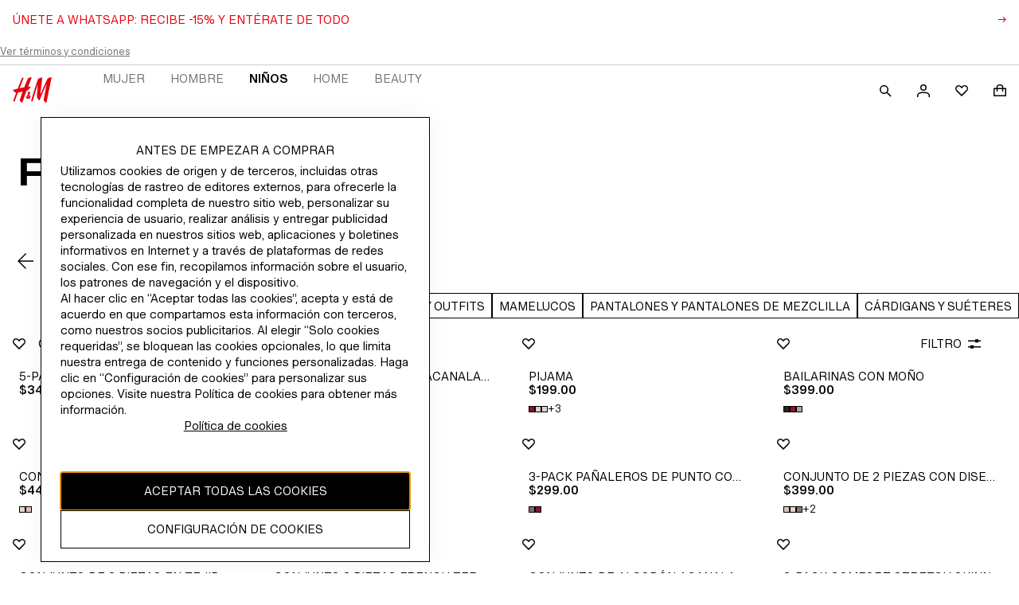

--- FILE ---
content_type: text/css; charset=UTF-8
request_url: https://www2.hm.com/northstar-product-listing/_next/static/css/8986d6f6f797a389.css
body_size: 3183
content:
.cb7183.cb7183{font-size:var(--fds-text-label-s-default-size-font-size-rem);line-height:var(--fds-text-label-s-default-size-line-height-number);font-variation-settings:var(--fds-text-label-s-font-variation-settings);font-family:var(--fds-text-label-s-font-family);font-weight:var(--fds-text-label-s-font-weight);text-transform:var(--fds-text-label-s-text-transform)}html[lang=bg-BG] .cb7183.cb7183{font-size:var(--fds-text-label-s-locale-bg-bg-default-size-font-size-rem);line-height:var(--fds-text-label-s-locale-bg-bg-default-size-line-height-number);font-family:var(--fds-text-label-s-locale-bg-bg-font-family);font-weight:var(--fds-text-label-s-locale-bg-bg-font-weight);text-transform:var(--fds-text-label-s-locale-bg-bg-text-transform)}html[lang=uk-UA] .cb7183.cb7183{font-size:var(--fds-text-label-s-locale-uk-ua-default-size-font-size-rem);line-height:var(--fds-text-label-s-locale-uk-ua-default-size-line-height-number);font-family:var(--fds-text-label-s-locale-uk-ua-font-family);font-weight:var(--fds-text-label-s-locale-uk-ua-font-weight);text-transform:var(--fds-text-label-s-locale-uk-ua-text-transform)}html[lang=el-GR] .cb7183.cb7183{font-size:var(--fds-text-label-s-locale-el-gr-default-size-font-size-rem);line-height:var(--fds-text-label-s-locale-el-gr-default-size-line-height-number);font-family:var(--fds-text-label-s-locale-el-gr-font-family);font-weight:var(--fds-text-label-s-locale-el-gr-font-weight);text-transform:var(--fds-text-label-s-locale-el-gr-text-transform)}html[lang=he-IL] .cb7183.cb7183{font-size:var(--fds-text-label-s-locale-he-il-default-size-font-size-rem);line-height:var(--fds-text-label-s-locale-he-il-default-size-line-height-number);font-family:var(--fds-text-label-s-locale-he-il-font-family);font-weight:var(--fds-text-label-s-locale-he-il-font-weight);text-transform:var(--fds-text-label-s-locale-he-il-text-transform)}html[lang=zh-TW] .cb7183.cb7183{font-size:var(--fds-text-label-s-locale-zh-tw-default-size-font-size-rem);line-height:var(--fds-text-label-s-locale-zh-tw-default-size-line-height-number);font-family:var(--fds-text-label-s-locale-zh-tw-font-family);font-weight:var(--fds-text-label-s-locale-zh-tw-font-weight);text-transform:var(--fds-text-label-s-locale-zh-tw-text-transform)}html[lang=zh-MO] .cb7183.cb7183{font-size:var(--fds-text-label-s-locale-zh-mo-default-size-font-size-rem);line-height:var(--fds-text-label-s-locale-zh-mo-default-size-line-height-number);font-family:var(--fds-text-label-s-locale-zh-mo-font-family);font-weight:var(--fds-text-label-s-locale-zh-mo-font-weight);text-transform:var(--fds-text-label-s-locale-zh-mo-text-transform)}html[lang=zh-HK] .cb7183.cb7183{font-size:var(--fds-text-label-s-locale-zh-hk-default-size-font-size-rem);line-height:var(--fds-text-label-s-locale-zh-hk-default-size-line-height-number);font-family:var(--fds-text-label-s-locale-zh-hk-font-family);font-weight:var(--fds-text-label-s-locale-zh-hk-font-weight);text-transform:var(--fds-text-label-s-locale-zh-hk-text-transform)}html[lang=ko-KR] .cb7183.cb7183{font-size:var(--fds-text-label-s-locale-ko-kr-default-size-font-size-rem);line-height:var(--fds-text-label-s-locale-ko-kr-default-size-line-height-number);font-family:var(--fds-text-label-s-locale-ko-kr-font-family);font-weight:var(--fds-text-label-s-locale-ko-kr-font-weight);text-transform:var(--fds-text-label-s-locale-ko-kr-text-transform)}html[lang=ja-JP] .cb7183.cb7183{font-size:var(--fds-text-label-s-locale-ja-jp-default-size-font-size-rem);line-height:var(--fds-text-label-s-locale-ja-jp-default-size-line-height-number);font-family:var(--fds-text-label-s-locale-ja-jp-font-family);font-weight:var(--fds-text-label-s-locale-ja-jp-font-weight);text-transform:var(--fds-text-label-s-locale-ja-jp-text-transform)}html[lang=vi-VN] .cb7183.cb7183{font-size:var(--fds-text-label-s-locale-vi-vn-default-size-font-size-rem);line-height:var(--fds-text-label-s-locale-vi-vn-default-size-line-height-number);font-family:var(--fds-text-label-s-locale-vi-vn-font-family);font-weight:var(--fds-text-label-s-locale-vi-vn-font-weight);text-transform:var(--fds-text-label-s-locale-vi-vn-text-transform)}.cb7183.cb7183{border-radius:0}.cb7183{background:var(--fds-color-fill-attention);border-radius:50%;display:block;height:8px;width:8px;color:var(--fds-color-text-inverse);inset-inline-end:var(--fds-spacing-100-px);top:var(--fds-spacing-100-px)}.d252d7{display:flex;align-items:center;justify-content:center;height:24px;width:24px}.b9e19c{margin:0 0 var(--fds-spacing-100-px)}.b5be9c{font-size:var(--fds-text-heading-xxl-default-size-font-size-rem);line-height:var(--fds-text-heading-xxl-default-size-line-height-number);font-variation-settings:var(--fds-text-heading-xxl-font-variation-settings);font-family:var(--fds-text-heading-xxl-font-family);font-weight:var(--fds-text-heading-xxl-font-weight);text-transform:var(--fds-text-heading-xxl-text-transform)}html[lang=bg-BG] .b5be9c{font-size:var(--fds-text-heading-xxl-locale-bg-bg-default-size-font-size-rem);line-height:var(--fds-text-heading-xxl-locale-bg-bg-default-size-line-height-number);font-family:var(--fds-text-heading-xxl-locale-bg-bg-font-family);font-weight:var(--fds-text-heading-xxl-locale-bg-bg-font-weight);text-transform:var(--fds-text-heading-xxl-locale-bg-bg-text-transform)}html[lang=el-GR] .b5be9c{font-size:var(--fds-text-heading-xxl-locale-el-gr-default-size-font-size-rem);line-height:var(--fds-text-heading-xxl-locale-el-gr-default-size-line-height-number);font-family:var(--fds-text-heading-xxl-locale-el-gr-font-family);font-weight:var(--fds-text-heading-xxl-locale-el-gr-font-weight);text-transform:var(--fds-text-heading-xxl-locale-el-gr-text-transform)}html[lang=cs-CZ] .b5be9c{font-size:var(--fds-text-heading-xxl-locale-cs-cz-default-size-font-size-rem);line-height:var(--fds-text-heading-xxl-locale-cs-cz-default-size-line-height-number);font-variation-settings:var(--fds-text-heading-xxl-locale-cs-cz-font-variation-settings);font-family:var(--fds-text-heading-xxl-locale-cs-cz-font-family);font-weight:var(--fds-text-heading-xxl-locale-cs-cz-font-weight);text-transform:var(--fds-text-heading-xxl-locale-cs-cz-text-transform)}html[lang=da-DK] .b5be9c{font-size:var(--fds-text-heading-xxl-locale-da-dk-default-size-font-size-rem);line-height:var(--fds-text-heading-xxl-locale-da-dk-default-size-line-height-number);font-variation-settings:var(--fds-text-heading-xxl-locale-da-dk-font-variation-settings);font-family:var(--fds-text-heading-xxl-locale-da-dk-font-family);font-weight:var(--fds-text-heading-xxl-locale-da-dk-font-weight);text-transform:var(--fds-text-heading-xxl-locale-da-dk-text-transform)}html[lang=de-AT] .b5be9c{font-size:var(--fds-text-heading-xxl-locale-de-at-default-size-font-size-rem);line-height:var(--fds-text-heading-xxl-locale-de-at-default-size-line-height-number);font-variation-settings:var(--fds-text-heading-xxl-locale-de-at-font-variation-settings);font-family:var(--fds-text-heading-xxl-locale-de-at-font-family);font-weight:var(--fds-text-heading-xxl-locale-de-at-font-weight);text-transform:var(--fds-text-heading-xxl-locale-de-at-text-transform)}html[lang=de-CH] .b5be9c{font-size:var(--fds-text-heading-xxl-locale-de-ch-default-size-font-size-rem);line-height:var(--fds-text-heading-xxl-locale-de-ch-default-size-line-height-number);font-variation-settings:var(--fds-text-heading-xxl-locale-de-ch-font-variation-settings);font-family:var(--fds-text-heading-xxl-locale-de-ch-font-family);font-weight:var(--fds-text-heading-xxl-locale-de-ch-font-weight);text-transform:var(--fds-text-heading-xxl-locale-de-ch-text-transform)}html[lang=de-DE] .b5be9c{font-size:var(--fds-text-heading-xxl-locale-de-de-default-size-font-size-rem);line-height:var(--fds-text-heading-xxl-locale-de-de-default-size-line-height-number);font-variation-settings:var(--fds-text-heading-xxl-locale-de-de-font-variation-settings);font-family:var(--fds-text-heading-xxl-locale-de-de-font-family);font-weight:var(--fds-text-heading-xxl-locale-de-de-font-weight);text-transform:var(--fds-text-heading-xxl-locale-de-de-text-transform)}html[lang=es-MX] .b5be9c{font-size:var(--fds-text-heading-xxl-locale-es-mx-default-size-font-size-rem);line-height:var(--fds-text-heading-xxl-locale-es-mx-default-size-line-height-number);font-variation-settings:var(--fds-text-heading-xxl-locale-es-mx-font-variation-settings);font-family:var(--fds-text-heading-xxl-locale-es-mx-font-family);font-weight:var(--fds-text-heading-xxl-locale-es-mx-font-weight);text-transform:var(--fds-text-heading-xxl-locale-es-mx-text-transform)}html[lang=fi-FI] .b5be9c{font-size:var(--fds-text-heading-xxl-locale-fi-fi-default-size-font-size-rem);line-height:var(--fds-text-heading-xxl-locale-fi-fi-default-size-line-height-number);font-variation-settings:var(--fds-text-heading-xxl-locale-fi-fi-font-variation-settings);font-family:var(--fds-text-heading-xxl-locale-fi-fi-font-family);font-weight:var(--fds-text-heading-xxl-locale-fi-fi-font-weight);text-transform:var(--fds-text-heading-xxl-locale-fi-fi-text-transform)}html[lang=fr-CA] .b5be9c{font-size:var(--fds-text-heading-xxl-locale-fr-ca-default-size-font-size-rem);line-height:var(--fds-text-heading-xxl-locale-fr-ca-default-size-line-height-number);font-variation-settings:var(--fds-text-heading-xxl-locale-fr-ca-font-variation-settings);font-family:var(--fds-text-heading-xxl-locale-fr-ca-font-family);font-weight:var(--fds-text-heading-xxl-locale-fr-ca-font-weight);text-transform:var(--fds-text-heading-xxl-locale-fr-ca-text-transform)}html[lang=fr-FR] .b5be9c{font-size:var(--fds-text-heading-xxl-locale-fr-fr-default-size-font-size-rem);line-height:var(--fds-text-heading-xxl-locale-fr-fr-default-size-line-height-number);font-variation-settings:var(--fds-text-heading-xxl-locale-fr-fr-font-variation-settings);font-family:var(--fds-text-heading-xxl-locale-fr-fr-font-family);font-weight:var(--fds-text-heading-xxl-locale-fr-fr-font-weight);text-transform:var(--fds-text-heading-xxl-locale-fr-fr-text-transform)}html[lang=he-IL] .b5be9c{font-size:var(--fds-text-heading-xxl-locale-he-il-default-size-font-size-rem);line-height:var(--fds-text-heading-xxl-locale-he-il-default-size-line-height-number);font-family:var(--fds-text-heading-xxl-locale-he-il-font-family);font-weight:var(--fds-text-heading-xxl-locale-he-il-font-weight);text-transform:var(--fds-text-heading-xxl-locale-he-il-text-transform)}html[lang=hu-HU] .b5be9c{font-size:var(--fds-text-heading-xxl-locale-hu-hu-default-size-font-size-rem);line-height:var(--fds-text-heading-xxl-locale-hu-hu-default-size-line-height-number);font-variation-settings:var(--fds-text-heading-xxl-locale-hu-hu-font-variation-settings);font-family:var(--fds-text-heading-xxl-locale-hu-hu-font-family);font-weight:var(--fds-text-heading-xxl-locale-hu-hu-font-weight);text-transform:var(--fds-text-heading-xxl-locale-hu-hu-text-transform)}html[lang=it-CH] .b5be9c{font-size:var(--fds-text-heading-xxl-locale-it-ch-default-size-font-size-rem);line-height:var(--fds-text-heading-xxl-locale-it-ch-default-size-line-height-number);font-variation-settings:var(--fds-text-heading-xxl-locale-it-ch-font-variation-settings);font-family:var(--fds-text-heading-xxl-locale-it-ch-font-family);font-weight:var(--fds-text-heading-xxl-locale-it-ch-font-weight);text-transform:var(--fds-text-heading-xxl-locale-it-ch-text-transform)}html[lang=it-IT] .b5be9c{font-size:var(--fds-text-heading-xxl-locale-it-it-default-size-font-size-rem);line-height:var(--fds-text-heading-xxl-locale-it-it-default-size-line-height-number);font-variation-settings:var(--fds-text-heading-xxl-locale-it-it-font-variation-settings);font-family:var(--fds-text-heading-xxl-locale-it-it-font-family);font-weight:var(--fds-text-heading-xxl-locale-it-it-font-weight);text-transform:var(--fds-text-heading-xxl-locale-it-it-text-transform)}html[lang=ko-KR] .b5be9c{font-size:var(--fds-text-heading-xxl-locale-ko-kr-default-size-font-size-rem);line-height:var(--fds-text-heading-xxl-locale-ko-kr-default-size-line-height-number);font-family:var(--fds-text-heading-xxl-locale-ko-kr-font-family);font-weight:var(--fds-text-heading-xxl-locale-ko-kr-font-weight);text-transform:var(--fds-text-heading-xxl-locale-ko-kr-text-transform)}html[lang=nl-BE] .b5be9c{font-size:var(--fds-text-heading-xxl-locale-nl-be-default-size-font-size-rem);line-height:var(--fds-text-heading-xxl-locale-nl-be-default-size-line-height-number);font-variation-settings:var(--fds-text-heading-xxl-locale-nl-be-font-variation-settings);font-family:var(--fds-text-heading-xxl-locale-nl-be-font-family);font-weight:var(--fds-text-heading-xxl-locale-nl-be-font-weight);text-transform:var(--fds-text-heading-xxl-locale-nl-be-text-transform)}html[lang=nl-NL] .b5be9c{font-size:var(--fds-text-heading-xxl-locale-nl-nl-default-size-font-size-rem);line-height:var(--fds-text-heading-xxl-locale-nl-nl-default-size-line-height-number);font-variation-settings:var(--fds-text-heading-xxl-locale-nl-nl-font-variation-settings);font-family:var(--fds-text-heading-xxl-locale-nl-nl-font-family);font-weight:var(--fds-text-heading-xxl-locale-nl-nl-font-weight);text-transform:var(--fds-text-heading-xxl-locale-nl-nl-text-transform)}html[lang=no-NO] .b5be9c{font-size:var(--fds-text-heading-xxl-locale-no-no-default-size-font-size-rem);line-height:var(--fds-text-heading-xxl-locale-no-no-default-size-line-height-number);font-variation-settings:var(--fds-text-heading-xxl-locale-no-no-font-variation-settings);font-family:var(--fds-text-heading-xxl-locale-no-no-font-family);font-weight:var(--fds-text-heading-xxl-locale-no-no-font-weight);text-transform:var(--fds-text-heading-xxl-locale-no-no-text-transform)}html[lang=sk-SK] .b5be9c{font-size:var(--fds-text-heading-xxl-locale-sk-sk-default-size-font-size-rem);line-height:var(--fds-text-heading-xxl-locale-sk-sk-default-size-line-height-number);font-variation-settings:var(--fds-text-heading-xxl-locale-sk-sk-font-variation-settings);font-family:var(--fds-text-heading-xxl-locale-sk-sk-font-family);font-weight:var(--fds-text-heading-xxl-locale-sk-sk-font-weight);text-transform:var(--fds-text-heading-xxl-locale-sk-sk-text-transform)}html[lang=sv-FI] .b5be9c{font-size:var(--fds-text-heading-xxl-locale-sv-fi-default-size-font-size-rem);line-height:var(--fds-text-heading-xxl-locale-sv-fi-default-size-line-height-number);font-variation-settings:var(--fds-text-heading-xxl-locale-sv-fi-font-variation-settings);font-family:var(--fds-text-heading-xxl-locale-sv-fi-font-family);font-weight:var(--fds-text-heading-xxl-locale-sv-fi-font-weight);text-transform:var(--fds-text-heading-xxl-locale-sv-fi-text-transform)}html[lang=sv-SE] .b5be9c{font-size:var(--fds-text-heading-xxl-locale-sv-se-default-size-font-size-rem);line-height:var(--fds-text-heading-xxl-locale-sv-se-default-size-line-height-number);font-variation-settings:var(--fds-text-heading-xxl-locale-sv-se-font-variation-settings);font-family:var(--fds-text-heading-xxl-locale-sv-se-font-family);font-weight:var(--fds-text-heading-xxl-locale-sv-se-font-weight);text-transform:var(--fds-text-heading-xxl-locale-sv-se-text-transform)}html[lang=zh-HK] .b5be9c{font-size:var(--fds-text-heading-xxl-locale-zh-hk-default-size-font-size-rem);line-height:var(--fds-text-heading-xxl-locale-zh-hk-default-size-line-height-number);font-family:var(--fds-text-heading-xxl-locale-zh-hk-font-family);font-weight:var(--fds-text-heading-xxl-locale-zh-hk-font-weight);text-transform:var(--fds-text-heading-xxl-locale-zh-hk-text-transform)}html[lang=zh-TW] .b5be9c{font-size:var(--fds-text-heading-xxl-locale-zh-tw-default-size-font-size-rem);line-height:var(--fds-text-heading-xxl-locale-zh-tw-default-size-line-height-number);font-family:var(--fds-text-heading-xxl-locale-zh-tw-font-family);font-weight:var(--fds-text-heading-xxl-locale-zh-tw-font-weight);text-transform:var(--fds-text-heading-xxl-locale-zh-tw-text-transform)}html[lang=fr-BE] .b5be9c{font-size:var(--fds-text-heading-xxl-locale-fr-be-default-size-font-size-rem);line-height:var(--fds-text-heading-xxl-locale-fr-be-default-size-line-height-number);font-variation-settings:var(--fds-text-heading-xxl-locale-fr-be-font-variation-settings);font-family:var(--fds-text-heading-xxl-locale-fr-be-font-family);font-weight:var(--fds-text-heading-xxl-locale-fr-be-font-weight);text-transform:var(--fds-text-heading-xxl-locale-fr-be-text-transform)}html[lang=pl-PL] .b5be9c{font-size:var(--fds-text-heading-xxl-locale-pl-pl-default-size-font-size-rem);line-height:var(--fds-text-heading-xxl-locale-pl-pl-default-size-line-height-number);font-variation-settings:var(--fds-text-heading-xxl-locale-pl-pl-font-variation-settings);font-family:var(--fds-text-heading-xxl-locale-pl-pl-font-family);font-weight:var(--fds-text-heading-xxl-locale-pl-pl-font-weight);text-transform:var(--fds-text-heading-xxl-locale-pl-pl-text-transform)}html[lang=pt-PT] .b5be9c{font-size:var(--fds-text-heading-xxl-locale-pt-pt-default-size-font-size-rem);line-height:var(--fds-text-heading-xxl-locale-pt-pt-default-size-line-height-number);font-variation-settings:var(--fds-text-heading-xxl-locale-pt-pt-font-variation-settings);font-family:var(--fds-text-heading-xxl-locale-pt-pt-font-family);font-weight:var(--fds-text-heading-xxl-locale-pt-pt-font-weight);text-transform:var(--fds-text-heading-xxl-locale-pt-pt-text-transform)}html[lang=ro-RO] .b5be9c{font-size:var(--fds-text-heading-xxl-locale-ro-ro-default-size-font-size-rem);line-height:var(--fds-text-heading-xxl-locale-ro-ro-default-size-line-height-number);font-variation-settings:var(--fds-text-heading-xxl-locale-ro-ro-font-variation-settings);font-family:var(--fds-text-heading-xxl-locale-ro-ro-font-family);font-weight:var(--fds-text-heading-xxl-locale-ro-ro-font-weight);text-transform:var(--fds-text-heading-xxl-locale-ro-ro-text-transform)}html[lang=sr-RS] .b5be9c{font-size:var(--fds-text-heading-xxl-locale-sr-rs-default-size-font-size-rem);line-height:var(--fds-text-heading-xxl-locale-sr-rs-default-size-line-height-number);font-variation-settings:var(--fds-text-heading-xxl-locale-sr-rs-font-variation-settings);font-family:var(--fds-text-heading-xxl-locale-sr-rs-font-family);font-weight:var(--fds-text-heading-xxl-locale-sr-rs-font-weight);text-transform:var(--fds-text-heading-xxl-locale-sr-rs-text-transform)}html[lang=es-ES] .b5be9c{font-size:var(--fds-text-heading-xxl-locale-es-es-default-size-font-size-rem);line-height:var(--fds-text-heading-xxl-locale-es-es-default-size-line-height-number);font-variation-settings:var(--fds-text-heading-xxl-locale-es-es-font-variation-settings);font-family:var(--fds-text-heading-xxl-locale-es-es-font-family);font-weight:var(--fds-text-heading-xxl-locale-es-es-font-weight);text-transform:var(--fds-text-heading-xxl-locale-es-es-text-transform)}html[lang=fr-CH] .b5be9c{font-size:var(--fds-text-heading-xxl-locale-fr-ch-default-size-font-size-rem);line-height:var(--fds-text-heading-xxl-locale-fr-ch-default-size-line-height-number);font-variation-settings:var(--fds-text-heading-xxl-locale-fr-ch-font-variation-settings);font-family:var(--fds-text-heading-xxl-locale-fr-ch-font-family);font-weight:var(--fds-text-heading-xxl-locale-fr-ch-font-weight);text-transform:var(--fds-text-heading-xxl-locale-fr-ch-text-transform)}html[lang=tr-TR] .b5be9c{font-size:var(--fds-text-heading-xxl-locale-tr-tr-default-size-font-size-rem);line-height:var(--fds-text-heading-xxl-locale-tr-tr-default-size-line-height-number);font-variation-settings:var(--fds-text-heading-xxl-locale-tr-tr-font-variation-settings);font-family:var(--fds-text-heading-xxl-locale-tr-tr-font-family);font-weight:var(--fds-text-heading-xxl-locale-tr-tr-font-weight);text-transform:var(--fds-text-heading-xxl-locale-tr-tr-text-transform)}html[lang=uk-UA] .b5be9c{font-size:var(--fds-text-heading-xxl-locale-uk-ua-default-size-font-size-rem);line-height:var(--fds-text-heading-xxl-locale-uk-ua-default-size-line-height-number);font-family:var(--fds-text-heading-xxl-locale-uk-ua-font-family);font-weight:var(--fds-text-heading-xxl-locale-uk-ua-font-weight);text-transform:var(--fds-text-heading-xxl-locale-uk-ua-text-transform)}html[lang=vi-VN] .b5be9c{font-size:var(--fds-text-heading-xxl-locale-vi-vn-default-size-font-size-rem);line-height:var(--fds-text-heading-xxl-locale-vi-vn-default-size-line-height-number);font-family:var(--fds-text-heading-xxl-locale-vi-vn-font-family);font-weight:var(--fds-text-heading-xxl-locale-vi-vn-font-weight);text-transform:var(--fds-text-heading-xxl-locale-vi-vn-text-transform)}html[lang=zh-MO] .b5be9c{font-size:var(--fds-text-heading-xxl-locale-zh-mo-default-size-font-size-rem);line-height:var(--fds-text-heading-xxl-locale-zh-mo-default-size-line-height-number);font-family:var(--fds-text-heading-xxl-locale-zh-mo-font-family);font-weight:var(--fds-text-heading-xxl-locale-zh-mo-font-weight);text-transform:var(--fds-text-heading-xxl-locale-zh-mo-text-transform)}html[lang=ja-JP] .b5be9c{font-size:var(--fds-text-heading-xxl-locale-ja-jp-default-size-font-size-rem);line-height:var(--fds-text-heading-xxl-locale-ja-jp-default-size-line-height-number);font-family:var(--fds-text-heading-xxl-locale-ja-jp-font-family);font-weight:var(--fds-text-heading-xxl-locale-ja-jp-font-weight);text-transform:var(--fds-text-heading-xxl-locale-ja-jp-text-transform)}.c19782{font-size:var(--fds-text-heading-xl-default-size-font-size-rem);line-height:var(--fds-text-heading-xl-default-size-line-height-number);font-variation-settings:var(--fds-text-heading-xl-font-variation-settings);font-family:var(--fds-text-heading-xl-font-family);font-weight:var(--fds-text-heading-xl-font-weight);text-transform:var(--fds-text-heading-xl-text-transform)}html[lang=bg-BG] .c19782{font-size:var(--fds-text-heading-xl-locale-bg-bg-default-size-font-size-rem);line-height:var(--fds-text-heading-xl-locale-bg-bg-default-size-line-height-number);font-family:var(--fds-text-heading-xl-locale-bg-bg-font-family);font-weight:var(--fds-text-heading-xl-locale-bg-bg-font-weight);text-transform:var(--fds-text-heading-xl-locale-bg-bg-text-transform)}html[lang=uk-UA] .c19782{font-size:var(--fds-text-heading-xl-locale-uk-ua-default-size-font-size-rem);line-height:var(--fds-text-heading-xl-locale-uk-ua-default-size-line-height-number);font-family:var(--fds-text-heading-xl-locale-uk-ua-font-family);font-weight:var(--fds-text-heading-xl-locale-uk-ua-font-weight);text-transform:var(--fds-text-heading-xl-locale-uk-ua-text-transform)}html[lang=el-GR] .c19782{font-size:var(--fds-text-heading-xl-locale-el-gr-default-size-font-size-rem);line-height:var(--fds-text-heading-xl-locale-el-gr-default-size-line-height-number);font-family:var(--fds-text-heading-xl-locale-el-gr-font-family);font-weight:var(--fds-text-heading-xl-locale-el-gr-font-weight);text-transform:var(--fds-text-heading-xl-locale-el-gr-text-transform)}html[lang=he-IL] .c19782{font-size:var(--fds-text-heading-xl-locale-he-il-default-size-font-size-rem);line-height:var(--fds-text-heading-xl-locale-he-il-default-size-line-height-number);font-family:var(--fds-text-heading-xl-locale-he-il-font-family);font-weight:var(--fds-text-heading-xl-locale-he-il-font-weight);text-transform:var(--fds-text-heading-xl-locale-he-il-text-transform)}html[lang=zh-TW] .c19782{font-size:var(--fds-text-heading-xl-locale-zh-tw-default-size-font-size-rem);line-height:var(--fds-text-heading-xl-locale-zh-tw-default-size-line-height-number);font-family:var(--fds-text-heading-xl-locale-zh-tw-font-family);font-weight:var(--fds-text-heading-xl-locale-zh-tw-font-weight);text-transform:var(--fds-text-heading-xl-locale-zh-tw-text-transform)}html[lang=zh-MO] .c19782{font-size:var(--fds-text-heading-xl-locale-zh-mo-default-size-font-size-rem);line-height:var(--fds-text-heading-xl-locale-zh-mo-default-size-line-height-number);font-family:var(--fds-text-heading-xl-locale-zh-mo-font-family);font-weight:var(--fds-text-heading-xl-locale-zh-mo-font-weight);text-transform:var(--fds-text-heading-xl-locale-zh-mo-text-transform)}html[lang=zh-HK] .c19782{font-size:var(--fds-text-heading-xl-locale-zh-hk-default-size-font-size-rem);line-height:var(--fds-text-heading-xl-locale-zh-hk-default-size-line-height-number);font-family:var(--fds-text-heading-xl-locale-zh-hk-font-family);font-weight:var(--fds-text-heading-xl-locale-zh-hk-font-weight);text-transform:var(--fds-text-heading-xl-locale-zh-hk-text-transform)}html[lang=ko-KR] .c19782{font-size:var(--fds-text-heading-xl-locale-ko-kr-default-size-font-size-rem);line-height:var(--fds-text-heading-xl-locale-ko-kr-default-size-line-height-number);font-family:var(--fds-text-heading-xl-locale-ko-kr-font-family);font-weight:var(--fds-text-heading-xl-locale-ko-kr-font-weight);text-transform:var(--fds-text-heading-xl-locale-ko-kr-text-transform)}html[lang=ja-JP] .c19782{font-size:var(--fds-text-heading-xl-locale-ja-jp-default-size-font-size-rem);line-height:var(--fds-text-heading-xl-locale-ja-jp-default-size-line-height-number);font-family:var(--fds-text-heading-xl-locale-ja-jp-font-family);font-weight:var(--fds-text-heading-xl-locale-ja-jp-font-weight);text-transform:var(--fds-text-heading-xl-locale-ja-jp-text-transform)}html[lang=vi-VN] .c19782{font-size:var(--fds-text-heading-xl-locale-vi-vn-default-size-font-size-rem);line-height:var(--fds-text-heading-xl-locale-vi-vn-default-size-line-height-number);font-family:var(--fds-text-heading-xl-locale-vi-vn-font-family);font-weight:var(--fds-text-heading-xl-locale-vi-vn-font-weight);text-transform:var(--fds-text-heading-xl-locale-vi-vn-text-transform)}.c779b4{font-size:var(--fds-text-heading-l-default-size-font-size-rem);line-height:var(--fds-text-heading-l-default-size-line-height-number);font-variation-settings:var(--fds-text-heading-l-font-variation-settings);font-family:var(--fds-text-heading-l-font-family);font-weight:var(--fds-text-heading-l-font-weight);text-transform:var(--fds-text-heading-l-text-transform)}html[lang=bg-BG] .c779b4{font-size:var(--fds-text-heading-l-locale-bg-bg-default-size-font-size-rem);line-height:var(--fds-text-heading-l-locale-bg-bg-default-size-line-height-number);font-family:var(--fds-text-heading-l-locale-bg-bg-font-family);font-weight:var(--fds-text-heading-l-locale-bg-bg-font-weight);text-transform:var(--fds-text-heading-l-locale-bg-bg-text-transform)}html[lang=uk-UA] .c779b4{font-size:var(--fds-text-heading-l-locale-uk-ua-default-size-font-size-rem);line-height:var(--fds-text-heading-l-locale-uk-ua-default-size-line-height-number);font-family:var(--fds-text-heading-l-locale-uk-ua-font-family);font-weight:var(--fds-text-heading-l-locale-uk-ua-font-weight);text-transform:var(--fds-text-heading-l-locale-uk-ua-text-transform)}html[lang=el-GR] .c779b4{font-size:var(--fds-text-heading-l-locale-el-gr-default-size-font-size-rem);line-height:var(--fds-text-heading-l-locale-el-gr-default-size-line-height-number);font-family:var(--fds-text-heading-l-locale-el-gr-font-family);font-weight:var(--fds-text-heading-l-locale-el-gr-font-weight);text-transform:var(--fds-text-heading-l-locale-el-gr-text-transform)}html[lang=he-IL] .c779b4{font-size:var(--fds-text-heading-l-locale-he-il-default-size-font-size-rem);line-height:var(--fds-text-heading-l-locale-he-il-default-size-line-height-number);font-family:var(--fds-text-heading-l-locale-he-il-font-family);font-weight:var(--fds-text-heading-l-locale-he-il-font-weight);text-transform:var(--fds-text-heading-l-locale-he-il-text-transform)}html[lang=zh-TW] .c779b4{font-size:var(--fds-text-heading-l-locale-zh-tw-default-size-font-size-rem);line-height:var(--fds-text-heading-l-locale-zh-tw-default-size-line-height-number);font-family:var(--fds-text-heading-l-locale-zh-tw-font-family);font-weight:var(--fds-text-heading-l-locale-zh-tw-font-weight);text-transform:var(--fds-text-heading-l-locale-zh-tw-text-transform)}html[lang=zh-MO] .c779b4{font-size:var(--fds-text-heading-l-locale-zh-mo-default-size-font-size-rem);line-height:var(--fds-text-heading-l-locale-zh-mo-default-size-line-height-number);font-family:var(--fds-text-heading-l-locale-zh-mo-font-family);font-weight:var(--fds-text-heading-l-locale-zh-mo-font-weight);text-transform:var(--fds-text-heading-l-locale-zh-mo-text-transform)}html[lang=zh-HK] .c779b4{font-size:var(--fds-text-heading-l-locale-zh-hk-default-size-font-size-rem);line-height:var(--fds-text-heading-l-locale-zh-hk-default-size-line-height-number);font-family:var(--fds-text-heading-l-locale-zh-hk-font-family);font-weight:var(--fds-text-heading-l-locale-zh-hk-font-weight);text-transform:var(--fds-text-heading-l-locale-zh-hk-text-transform)}html[lang=ko-KR] .c779b4{font-size:var(--fds-text-heading-l-locale-ko-kr-default-size-font-size-rem);line-height:var(--fds-text-heading-l-locale-ko-kr-default-size-line-height-number);font-family:var(--fds-text-heading-l-locale-ko-kr-font-family);font-weight:var(--fds-text-heading-l-locale-ko-kr-font-weight);text-transform:var(--fds-text-heading-l-locale-ko-kr-text-transform)}html[lang=ja-JP] .c779b4{font-size:var(--fds-text-heading-l-locale-ja-jp-default-size-font-size-rem);line-height:var(--fds-text-heading-l-locale-ja-jp-default-size-line-height-number);font-family:var(--fds-text-heading-l-locale-ja-jp-font-family);font-weight:var(--fds-text-heading-l-locale-ja-jp-font-weight);text-transform:var(--fds-text-heading-l-locale-ja-jp-text-transform)}html[lang=vi-VN] .c779b4{font-size:var(--fds-text-heading-l-locale-vi-vn-default-size-font-size-rem);line-height:var(--fds-text-heading-l-locale-vi-vn-default-size-line-height-number);font-family:var(--fds-text-heading-l-locale-vi-vn-font-family);font-weight:var(--fds-text-heading-l-locale-vi-vn-font-weight);text-transform:var(--fds-text-heading-l-locale-vi-vn-text-transform)}.b1dbab{font-size:var(--fds-text-heading-m-default-size-font-size-rem);line-height:var(--fds-text-heading-m-default-size-line-height-number);font-variation-settings:var(--fds-text-heading-m-font-variation-settings);font-family:var(--fds-text-heading-m-font-family);font-weight:var(--fds-text-heading-m-font-weight);text-transform:var(--fds-text-heading-m-text-transform)}html[lang=bg-BG] .b1dbab{font-size:var(--fds-text-heading-m-locale-bg-bg-default-size-font-size-rem);line-height:var(--fds-text-heading-m-locale-bg-bg-default-size-line-height-number);font-family:var(--fds-text-heading-m-locale-bg-bg-font-family);font-weight:var(--fds-text-heading-m-locale-bg-bg-font-weight);text-transform:var(--fds-text-heading-m-locale-bg-bg-text-transform)}html[lang=uk-UA] .b1dbab{font-size:var(--fds-text-heading-m-locale-uk-ua-default-size-font-size-rem);line-height:var(--fds-text-heading-m-locale-uk-ua-default-size-line-height-number);font-family:var(--fds-text-heading-m-locale-uk-ua-font-family);font-weight:var(--fds-text-heading-m-locale-uk-ua-font-weight);text-transform:var(--fds-text-heading-m-locale-uk-ua-text-transform)}html[lang=el-GR] .b1dbab{font-size:var(--fds-text-heading-m-locale-el-gr-default-size-font-size-rem);line-height:var(--fds-text-heading-m-locale-el-gr-default-size-line-height-number);font-family:var(--fds-text-heading-m-locale-el-gr-font-family);font-weight:var(--fds-text-heading-m-locale-el-gr-font-weight);text-transform:var(--fds-text-heading-m-locale-el-gr-text-transform)}html[lang=he-IL] .b1dbab{font-size:var(--fds-text-heading-m-locale-he-il-default-size-font-size-rem);line-height:var(--fds-text-heading-m-locale-he-il-default-size-line-height-number);font-family:var(--fds-text-heading-m-locale-he-il-font-family);font-weight:var(--fds-text-heading-m-locale-he-il-font-weight);text-transform:var(--fds-text-heading-m-locale-he-il-text-transform)}html[lang=zh-TW] .b1dbab{font-size:var(--fds-text-heading-m-locale-zh-tw-default-size-font-size-rem);line-height:var(--fds-text-heading-m-locale-zh-tw-default-size-line-height-number);font-family:var(--fds-text-heading-m-locale-zh-tw-font-family);font-weight:var(--fds-text-heading-m-locale-zh-tw-font-weight);text-transform:var(--fds-text-heading-m-locale-zh-tw-text-transform)}html[lang=zh-MO] .b1dbab{font-size:var(--fds-text-heading-m-locale-zh-mo-default-size-font-size-rem);line-height:var(--fds-text-heading-m-locale-zh-mo-default-size-line-height-number);font-family:var(--fds-text-heading-m-locale-zh-mo-font-family);font-weight:var(--fds-text-heading-m-locale-zh-mo-font-weight);text-transform:var(--fds-text-heading-m-locale-zh-mo-text-transform)}html[lang=zh-HK] .b1dbab{font-size:var(--fds-text-heading-m-locale-zh-hk-default-size-font-size-rem);line-height:var(--fds-text-heading-m-locale-zh-hk-default-size-line-height-number);font-family:var(--fds-text-heading-m-locale-zh-hk-font-family);font-weight:var(--fds-text-heading-m-locale-zh-hk-font-weight);text-transform:var(--fds-text-heading-m-locale-zh-hk-text-transform)}html[lang=ko-KR] .b1dbab{font-size:var(--fds-text-heading-m-locale-ko-kr-default-size-font-size-rem);line-height:var(--fds-text-heading-m-locale-ko-kr-default-size-line-height-number);font-family:var(--fds-text-heading-m-locale-ko-kr-font-family);font-weight:var(--fds-text-heading-m-locale-ko-kr-font-weight);text-transform:var(--fds-text-heading-m-locale-ko-kr-text-transform)}html[lang=ja-JP] .b1dbab{font-size:var(--fds-text-heading-m-locale-ja-jp-default-size-font-size-rem);line-height:var(--fds-text-heading-m-locale-ja-jp-default-size-line-height-number);font-family:var(--fds-text-heading-m-locale-ja-jp-font-family);font-weight:var(--fds-text-heading-m-locale-ja-jp-font-weight);text-transform:var(--fds-text-heading-m-locale-ja-jp-text-transform)}html[lang=vi-VN] .b1dbab{font-size:var(--fds-text-heading-m-locale-vi-vn-default-size-font-size-rem);line-height:var(--fds-text-heading-m-locale-vi-vn-default-size-line-height-number);font-family:var(--fds-text-heading-m-locale-vi-vn-font-family);font-weight:var(--fds-text-heading-m-locale-vi-vn-font-weight);text-transform:var(--fds-text-heading-m-locale-vi-vn-text-transform)}.ff123f{font-size:var(--fds-text-heading-s-default-size-font-size-rem);line-height:var(--fds-text-heading-s-default-size-line-height-number);font-variation-settings:var(--fds-text-heading-s-font-variation-settings);font-family:var(--fds-text-heading-s-font-family);font-weight:var(--fds-text-heading-s-font-weight);text-transform:var(--fds-text-heading-s-text-transform)}html[lang=bg-BG] .ff123f{font-size:var(--fds-text-heading-s-locale-bg-bg-default-size-font-size-rem);line-height:var(--fds-text-heading-s-locale-bg-bg-default-size-line-height-number);font-family:var(--fds-text-heading-s-locale-bg-bg-font-family);font-weight:var(--fds-text-heading-s-locale-bg-bg-font-weight);text-transform:var(--fds-text-heading-s-locale-bg-bg-text-transform)}html[lang=uk-UA] .ff123f{font-size:var(--fds-text-heading-s-locale-uk-ua-default-size-font-size-rem);line-height:var(--fds-text-heading-s-locale-uk-ua-default-size-line-height-number);font-family:var(--fds-text-heading-s-locale-uk-ua-font-family);font-weight:var(--fds-text-heading-s-locale-uk-ua-font-weight);text-transform:var(--fds-text-heading-s-locale-uk-ua-text-transform)}html[lang=el-GR] .ff123f{font-size:var(--fds-text-heading-s-locale-el-gr-default-size-font-size-rem);line-height:var(--fds-text-heading-s-locale-el-gr-default-size-line-height-number);font-family:var(--fds-text-heading-s-locale-el-gr-font-family);font-weight:var(--fds-text-heading-s-locale-el-gr-font-weight);text-transform:var(--fds-text-heading-s-locale-el-gr-text-transform)}html[lang=he-IL] .ff123f{font-size:var(--fds-text-heading-s-locale-he-il-default-size-font-size-rem);line-height:var(--fds-text-heading-s-locale-he-il-default-size-line-height-number);font-family:var(--fds-text-heading-s-locale-he-il-font-family);font-weight:var(--fds-text-heading-s-locale-he-il-font-weight);text-transform:var(--fds-text-heading-s-locale-he-il-text-transform)}html[lang=zh-TW] .ff123f{font-size:var(--fds-text-heading-s-locale-zh-tw-default-size-font-size-rem);line-height:var(--fds-text-heading-s-locale-zh-tw-default-size-line-height-number);font-family:var(--fds-text-heading-s-locale-zh-tw-font-family);font-weight:var(--fds-text-heading-s-locale-zh-tw-font-weight);text-transform:var(--fds-text-heading-s-locale-zh-tw-text-transform)}html[lang=zh-MO] .ff123f{font-size:var(--fds-text-heading-s-locale-zh-mo-default-size-font-size-rem);line-height:var(--fds-text-heading-s-locale-zh-mo-default-size-line-height-number);font-family:var(--fds-text-heading-s-locale-zh-mo-font-family);font-weight:var(--fds-text-heading-s-locale-zh-mo-font-weight);text-transform:var(--fds-text-heading-s-locale-zh-mo-text-transform)}html[lang=zh-HK] .ff123f{font-size:var(--fds-text-heading-s-locale-zh-hk-default-size-font-size-rem);line-height:var(--fds-text-heading-s-locale-zh-hk-default-size-line-height-number);font-family:var(--fds-text-heading-s-locale-zh-hk-font-family);font-weight:var(--fds-text-heading-s-locale-zh-hk-font-weight);text-transform:var(--fds-text-heading-s-locale-zh-hk-text-transform)}html[lang=ko-KR] .ff123f{font-size:var(--fds-text-heading-s-locale-ko-kr-default-size-font-size-rem);line-height:var(--fds-text-heading-s-locale-ko-kr-default-size-line-height-number);font-family:var(--fds-text-heading-s-locale-ko-kr-font-family);font-weight:var(--fds-text-heading-s-locale-ko-kr-font-weight);text-transform:var(--fds-text-heading-s-locale-ko-kr-text-transform)}html[lang=ja-JP] .ff123f{font-size:var(--fds-text-heading-s-locale-ja-jp-default-size-font-size-rem);line-height:var(--fds-text-heading-s-locale-ja-jp-default-size-line-height-number);font-family:var(--fds-text-heading-s-locale-ja-jp-font-family);font-weight:var(--fds-text-heading-s-locale-ja-jp-font-weight);text-transform:var(--fds-text-heading-s-locale-ja-jp-text-transform)}html[lang=vi-VN] .ff123f{font-size:var(--fds-text-heading-s-locale-vi-vn-default-size-font-size-rem);line-height:var(--fds-text-heading-s-locale-vi-vn-default-size-line-height-number);font-family:var(--fds-text-heading-s-locale-vi-vn-font-family);font-weight:var(--fds-text-heading-s-locale-vi-vn-font-weight);text-transform:var(--fds-text-heading-s-locale-vi-vn-text-transform)}.f0956a{display:flex;align-items:center;gap:var(--fds-spacing-100-px)}.c171fc.c171fc{margin:0}.e9d324{text-align:center}.c0e39c{text-align:start}.c2c266{text-align:end}.c34de4{width:100%}.e00cb4{text-wrap:wrap}.af2c34{text-wrap:nowrap}.ebfd2f{text-wrap:balance}.ab61a3{text-wrap:pretty}.b70dfb,.c3e3c8,.cb3f46,.e1896d,.fd1795{overflow:hidden;text-overflow:ellipsis;white-space:nowrap}@supports (-webkit-line-clamp:2){.e1896d{white-space:normal;display:-webkit-box;-webkit-line-clamp:2;-webkit-box-orient:vertical}}@supports (-webkit-line-clamp:3){.fd1795{white-space:normal;display:-webkit-box;-webkit-line-clamp:3;-webkit-box-orient:vertical}}@supports (-webkit-line-clamp:4){.c3e3c8{white-space:normal;display:-webkit-box;-webkit-line-clamp:4;-webkit-box-orient:vertical}}@supports (-webkit-line-clamp:5){.b70dfb{white-space:normal;display:-webkit-box;-webkit-line-clamp:5;-webkit-box-orient:vertical}}@media screen and (min-width:1024px){.b5be9c{font-size:var(--fds-text-heading-xxl-size-desktop-font-size-rem);line-height:var(--fds-text-heading-xxl-size-desktop-line-height-number)}html[lang=bg-BG] .b5be9c{font-size:var(--fds-text-heading-xxl-locale-bg-bg-size-desktop-font-size-rem);line-height:var(--fds-text-heading-xxl-locale-bg-bg-size-desktop-line-height-number)}html[lang=el-GR] .b5be9c{font-size:var(--fds-text-heading-xxl-locale-el-gr-size-desktop-font-size-rem);line-height:var(--fds-text-heading-xxl-locale-el-gr-size-desktop-line-height-number)}html[lang=cs-CZ] .b5be9c{font-size:var(--fds-text-heading-xxl-locale-cs-cz-size-desktop-font-size-rem);line-height:var(--fds-text-heading-xxl-locale-cs-cz-size-desktop-line-height-number)}html[lang=da-DK] .b5be9c{font-size:var(--fds-text-heading-xxl-locale-da-dk-size-desktop-font-size-rem);line-height:var(--fds-text-heading-xxl-locale-da-dk-size-desktop-line-height-number)}html[lang=de-AT] .b5be9c{font-size:var(--fds-text-heading-xxl-locale-de-at-size-desktop-font-size-rem);line-height:var(--fds-text-heading-xxl-locale-de-at-size-desktop-line-height-number)}html[lang=de-CH] .b5be9c{font-size:var(--fds-text-heading-xxl-locale-de-ch-size-desktop-font-size-rem);line-height:var(--fds-text-heading-xxl-locale-de-ch-size-desktop-line-height-number)}html[lang=de-DE] .b5be9c{font-size:var(--fds-text-heading-xxl-locale-de-de-size-desktop-font-size-rem);line-height:var(--fds-text-heading-xxl-locale-de-de-size-desktop-line-height-number)}html[lang=es-MX] .b5be9c{font-size:var(--fds-text-heading-xxl-locale-es-mx-size-desktop-font-size-rem);line-height:var(--fds-text-heading-xxl-locale-es-mx-size-desktop-line-height-number)}html[lang=fi-FI] .b5be9c{font-size:var(--fds-text-heading-xxl-locale-fi-fi-size-desktop-font-size-rem);line-height:var(--fds-text-heading-xxl-locale-fi-fi-size-desktop-line-height-number)}html[lang=fr-CA] .b5be9c{font-size:var(--fds-text-heading-xxl-locale-fr-ca-size-desktop-font-size-rem);line-height:var(--fds-text-heading-xxl-locale-fr-ca-size-desktop-line-height-number)}html[lang=fr-FR] .b5be9c{font-size:var(--fds-text-heading-xxl-locale-fr-fr-size-desktop-font-size-rem);line-height:var(--fds-text-heading-xxl-locale-fr-fr-size-desktop-line-height-number)}html[lang=he-IL] .b5be9c{font-size:var(--fds-text-heading-xxl-locale-he-il-size-desktop-font-size-rem);line-height:var(--fds-text-heading-xxl-locale-he-il-size-desktop-line-height-number)}html[lang=hu-HU] .b5be9c{font-size:var(--fds-text-heading-xxl-locale-hu-hu-size-desktop-font-size-rem);line-height:var(--fds-text-heading-xxl-locale-hu-hu-size-desktop-line-height-number)}html[lang=it-CH] .b5be9c{font-size:var(--fds-text-heading-xxl-locale-it-ch-size-desktop-font-size-rem);line-height:var(--fds-text-heading-xxl-locale-it-ch-size-desktop-line-height-number)}html[lang=it-IT] .b5be9c{font-size:var(--fds-text-heading-xxl-locale-it-it-size-desktop-font-size-rem);line-height:var(--fds-text-heading-xxl-locale-it-it-size-desktop-line-height-number)}html[lang=ko-KR] .b5be9c{font-size:var(--fds-text-heading-xxl-locale-ko-kr-size-desktop-font-size-rem);line-height:var(--fds-text-heading-xxl-locale-ko-kr-size-desktop-line-height-number)}html[lang=nl-BE] .b5be9c{font-size:var(--fds-text-heading-xxl-locale-nl-be-size-desktop-font-size-rem);line-height:var(--fds-text-heading-xxl-locale-nl-be-size-desktop-line-height-number)}html[lang=nl-NL] .b5be9c{font-size:var(--fds-text-heading-xxl-locale-nl-nl-size-desktop-font-size-rem);line-height:var(--fds-text-heading-xxl-locale-nl-nl-size-desktop-line-height-number)}html[lang=no-NO] .b5be9c{font-size:var(--fds-text-heading-xxl-locale-no-no-size-desktop-font-size-rem);line-height:var(--fds-text-heading-xxl-locale-no-no-size-desktop-line-height-number)}html[lang=sk-SK] .b5be9c{font-size:var(--fds-text-heading-xxl-locale-sk-sk-size-desktop-font-size-rem);line-height:var(--fds-text-heading-xxl-locale-sk-sk-size-desktop-line-height-number)}html[lang=sv-FI] .b5be9c{font-size:var(--fds-text-heading-xxl-locale-sv-fi-size-desktop-font-size-rem);line-height:var(--fds-text-heading-xxl-locale-sv-fi-size-desktop-line-height-number)}html[lang=sv-SE] .b5be9c{font-size:var(--fds-text-heading-xxl-locale-sv-se-size-desktop-font-size-rem);line-height:var(--fds-text-heading-xxl-locale-sv-se-size-desktop-line-height-number)}html[lang=zh-HK] .b5be9c{font-size:var(--fds-text-heading-xxl-locale-zh-hk-size-desktop-font-size-rem);line-height:var(--fds-text-heading-xxl-locale-zh-hk-size-desktop-line-height-number)}html[lang=zh-TW] .b5be9c{font-size:var(--fds-text-heading-xxl-locale-zh-tw-size-desktop-font-size-rem);line-height:var(--fds-text-heading-xxl-locale-zh-tw-size-desktop-line-height-number)}html[lang=fr-BE] .b5be9c{font-size:var(--fds-text-heading-xxl-locale-fr-be-size-desktop-font-size-rem);line-height:var(--fds-text-heading-xxl-locale-fr-be-size-desktop-line-height-number)}html[lang=pl-PL] .b5be9c{font-size:var(--fds-text-heading-xxl-locale-pl-pl-size-desktop-font-size-rem);line-height:var(--fds-text-heading-xxl-locale-pl-pl-size-desktop-line-height-number)}html[lang=pt-PT] .b5be9c{font-size:var(--fds-text-heading-xxl-locale-pt-pt-size-desktop-font-size-rem);line-height:var(--fds-text-heading-xxl-locale-pt-pt-size-desktop-line-height-number)}html[lang=ro-RO] .b5be9c{font-size:var(--fds-text-heading-xxl-locale-ro-ro-size-desktop-font-size-rem);line-height:var(--fds-text-heading-xxl-locale-ro-ro-size-desktop-line-height-number)}html[lang=sr-RS] .b5be9c{font-size:var(--fds-text-heading-xxl-locale-sr-rs-size-desktop-font-size-rem);line-height:var(--fds-text-heading-xxl-locale-sr-rs-size-desktop-line-height-number)}html[lang=es-ES] .b5be9c{font-size:var(--fds-text-heading-xxl-locale-es-es-size-desktop-font-size-rem);line-height:var(--fds-text-heading-xxl-locale-es-es-size-desktop-line-height-number)}html[lang=fr-CH] .b5be9c{font-size:var(--fds-text-heading-xxl-locale-fr-ch-size-desktop-font-size-rem);line-height:var(--fds-text-heading-xxl-locale-fr-ch-size-desktop-line-height-number)}html[lang=tr-TR] .b5be9c{font-size:var(--fds-text-heading-xxl-locale-tr-tr-size-desktop-font-size-rem);line-height:var(--fds-text-heading-xxl-locale-tr-tr-size-desktop-line-height-number)}html[lang=uk-UA] .b5be9c{font-size:var(--fds-text-heading-xxl-locale-uk-ua-size-desktop-font-size-rem);line-height:var(--fds-text-heading-xxl-locale-uk-ua-size-desktop-line-height-number)}html[lang=vi-VN] .b5be9c{font-size:var(--fds-text-heading-xxl-locale-vi-vn-size-desktop-font-size-rem);line-height:var(--fds-text-heading-xxl-locale-vi-vn-size-desktop-line-height-number)}html[lang=zh-MO] .b5be9c{font-size:var(--fds-text-heading-xxl-locale-zh-mo-size-desktop-font-size-rem);line-height:var(--fds-text-heading-xxl-locale-zh-mo-size-desktop-line-height-number)}html[lang=ja-JP] .b5be9c{font-size:var(--fds-text-heading-xxl-locale-ja-jp-size-desktop-font-size-rem);line-height:var(--fds-text-heading-xxl-locale-ja-jp-size-desktop-line-height-number)}}

--- FILE ---
content_type: text/css; charset=UTF-8
request_url: https://www2.hm.com/northstar-product-listing/_next/static/css/8986d6f6f797a389.css
body_size: 3184
content:
.cb7183.cb7183{font-size:var(--fds-text-label-s-default-size-font-size-rem);line-height:var(--fds-text-label-s-default-size-line-height-number);font-variation-settings:var(--fds-text-label-s-font-variation-settings);font-family:var(--fds-text-label-s-font-family);font-weight:var(--fds-text-label-s-font-weight);text-transform:var(--fds-text-label-s-text-transform)}html[lang=bg-BG] .cb7183.cb7183{font-size:var(--fds-text-label-s-locale-bg-bg-default-size-font-size-rem);line-height:var(--fds-text-label-s-locale-bg-bg-default-size-line-height-number);font-family:var(--fds-text-label-s-locale-bg-bg-font-family);font-weight:var(--fds-text-label-s-locale-bg-bg-font-weight);text-transform:var(--fds-text-label-s-locale-bg-bg-text-transform)}html[lang=uk-UA] .cb7183.cb7183{font-size:var(--fds-text-label-s-locale-uk-ua-default-size-font-size-rem);line-height:var(--fds-text-label-s-locale-uk-ua-default-size-line-height-number);font-family:var(--fds-text-label-s-locale-uk-ua-font-family);font-weight:var(--fds-text-label-s-locale-uk-ua-font-weight);text-transform:var(--fds-text-label-s-locale-uk-ua-text-transform)}html[lang=el-GR] .cb7183.cb7183{font-size:var(--fds-text-label-s-locale-el-gr-default-size-font-size-rem);line-height:var(--fds-text-label-s-locale-el-gr-default-size-line-height-number);font-family:var(--fds-text-label-s-locale-el-gr-font-family);font-weight:var(--fds-text-label-s-locale-el-gr-font-weight);text-transform:var(--fds-text-label-s-locale-el-gr-text-transform)}html[lang=he-IL] .cb7183.cb7183{font-size:var(--fds-text-label-s-locale-he-il-default-size-font-size-rem);line-height:var(--fds-text-label-s-locale-he-il-default-size-line-height-number);font-family:var(--fds-text-label-s-locale-he-il-font-family);font-weight:var(--fds-text-label-s-locale-he-il-font-weight);text-transform:var(--fds-text-label-s-locale-he-il-text-transform)}html[lang=zh-TW] .cb7183.cb7183{font-size:var(--fds-text-label-s-locale-zh-tw-default-size-font-size-rem);line-height:var(--fds-text-label-s-locale-zh-tw-default-size-line-height-number);font-family:var(--fds-text-label-s-locale-zh-tw-font-family);font-weight:var(--fds-text-label-s-locale-zh-tw-font-weight);text-transform:var(--fds-text-label-s-locale-zh-tw-text-transform)}html[lang=zh-MO] .cb7183.cb7183{font-size:var(--fds-text-label-s-locale-zh-mo-default-size-font-size-rem);line-height:var(--fds-text-label-s-locale-zh-mo-default-size-line-height-number);font-family:var(--fds-text-label-s-locale-zh-mo-font-family);font-weight:var(--fds-text-label-s-locale-zh-mo-font-weight);text-transform:var(--fds-text-label-s-locale-zh-mo-text-transform)}html[lang=zh-HK] .cb7183.cb7183{font-size:var(--fds-text-label-s-locale-zh-hk-default-size-font-size-rem);line-height:var(--fds-text-label-s-locale-zh-hk-default-size-line-height-number);font-family:var(--fds-text-label-s-locale-zh-hk-font-family);font-weight:var(--fds-text-label-s-locale-zh-hk-font-weight);text-transform:var(--fds-text-label-s-locale-zh-hk-text-transform)}html[lang=ko-KR] .cb7183.cb7183{font-size:var(--fds-text-label-s-locale-ko-kr-default-size-font-size-rem);line-height:var(--fds-text-label-s-locale-ko-kr-default-size-line-height-number);font-family:var(--fds-text-label-s-locale-ko-kr-font-family);font-weight:var(--fds-text-label-s-locale-ko-kr-font-weight);text-transform:var(--fds-text-label-s-locale-ko-kr-text-transform)}html[lang=ja-JP] .cb7183.cb7183{font-size:var(--fds-text-label-s-locale-ja-jp-default-size-font-size-rem);line-height:var(--fds-text-label-s-locale-ja-jp-default-size-line-height-number);font-family:var(--fds-text-label-s-locale-ja-jp-font-family);font-weight:var(--fds-text-label-s-locale-ja-jp-font-weight);text-transform:var(--fds-text-label-s-locale-ja-jp-text-transform)}html[lang=vi-VN] .cb7183.cb7183{font-size:var(--fds-text-label-s-locale-vi-vn-default-size-font-size-rem);line-height:var(--fds-text-label-s-locale-vi-vn-default-size-line-height-number);font-family:var(--fds-text-label-s-locale-vi-vn-font-family);font-weight:var(--fds-text-label-s-locale-vi-vn-font-weight);text-transform:var(--fds-text-label-s-locale-vi-vn-text-transform)}.cb7183.cb7183{border-radius:0}.cb7183{background:var(--fds-color-fill-attention);border-radius:50%;display:block;height:8px;width:8px;color:var(--fds-color-text-inverse);inset-inline-end:var(--fds-spacing-100-px);top:var(--fds-spacing-100-px)}.d252d7{display:flex;align-items:center;justify-content:center;height:24px;width:24px}.b9e19c{margin:0 0 var(--fds-spacing-100-px)}.b5be9c{font-size:var(--fds-text-heading-xxl-default-size-font-size-rem);line-height:var(--fds-text-heading-xxl-default-size-line-height-number);font-variation-settings:var(--fds-text-heading-xxl-font-variation-settings);font-family:var(--fds-text-heading-xxl-font-family);font-weight:var(--fds-text-heading-xxl-font-weight);text-transform:var(--fds-text-heading-xxl-text-transform)}html[lang=bg-BG] .b5be9c{font-size:var(--fds-text-heading-xxl-locale-bg-bg-default-size-font-size-rem);line-height:var(--fds-text-heading-xxl-locale-bg-bg-default-size-line-height-number);font-family:var(--fds-text-heading-xxl-locale-bg-bg-font-family);font-weight:var(--fds-text-heading-xxl-locale-bg-bg-font-weight);text-transform:var(--fds-text-heading-xxl-locale-bg-bg-text-transform)}html[lang=el-GR] .b5be9c{font-size:var(--fds-text-heading-xxl-locale-el-gr-default-size-font-size-rem);line-height:var(--fds-text-heading-xxl-locale-el-gr-default-size-line-height-number);font-family:var(--fds-text-heading-xxl-locale-el-gr-font-family);font-weight:var(--fds-text-heading-xxl-locale-el-gr-font-weight);text-transform:var(--fds-text-heading-xxl-locale-el-gr-text-transform)}html[lang=cs-CZ] .b5be9c{font-size:var(--fds-text-heading-xxl-locale-cs-cz-default-size-font-size-rem);line-height:var(--fds-text-heading-xxl-locale-cs-cz-default-size-line-height-number);font-variation-settings:var(--fds-text-heading-xxl-locale-cs-cz-font-variation-settings);font-family:var(--fds-text-heading-xxl-locale-cs-cz-font-family);font-weight:var(--fds-text-heading-xxl-locale-cs-cz-font-weight);text-transform:var(--fds-text-heading-xxl-locale-cs-cz-text-transform)}html[lang=da-DK] .b5be9c{font-size:var(--fds-text-heading-xxl-locale-da-dk-default-size-font-size-rem);line-height:var(--fds-text-heading-xxl-locale-da-dk-default-size-line-height-number);font-variation-settings:var(--fds-text-heading-xxl-locale-da-dk-font-variation-settings);font-family:var(--fds-text-heading-xxl-locale-da-dk-font-family);font-weight:var(--fds-text-heading-xxl-locale-da-dk-font-weight);text-transform:var(--fds-text-heading-xxl-locale-da-dk-text-transform)}html[lang=de-AT] .b5be9c{font-size:var(--fds-text-heading-xxl-locale-de-at-default-size-font-size-rem);line-height:var(--fds-text-heading-xxl-locale-de-at-default-size-line-height-number);font-variation-settings:var(--fds-text-heading-xxl-locale-de-at-font-variation-settings);font-family:var(--fds-text-heading-xxl-locale-de-at-font-family);font-weight:var(--fds-text-heading-xxl-locale-de-at-font-weight);text-transform:var(--fds-text-heading-xxl-locale-de-at-text-transform)}html[lang=de-CH] .b5be9c{font-size:var(--fds-text-heading-xxl-locale-de-ch-default-size-font-size-rem);line-height:var(--fds-text-heading-xxl-locale-de-ch-default-size-line-height-number);font-variation-settings:var(--fds-text-heading-xxl-locale-de-ch-font-variation-settings);font-family:var(--fds-text-heading-xxl-locale-de-ch-font-family);font-weight:var(--fds-text-heading-xxl-locale-de-ch-font-weight);text-transform:var(--fds-text-heading-xxl-locale-de-ch-text-transform)}html[lang=de-DE] .b5be9c{font-size:var(--fds-text-heading-xxl-locale-de-de-default-size-font-size-rem);line-height:var(--fds-text-heading-xxl-locale-de-de-default-size-line-height-number);font-variation-settings:var(--fds-text-heading-xxl-locale-de-de-font-variation-settings);font-family:var(--fds-text-heading-xxl-locale-de-de-font-family);font-weight:var(--fds-text-heading-xxl-locale-de-de-font-weight);text-transform:var(--fds-text-heading-xxl-locale-de-de-text-transform)}html[lang=es-MX] .b5be9c{font-size:var(--fds-text-heading-xxl-locale-es-mx-default-size-font-size-rem);line-height:var(--fds-text-heading-xxl-locale-es-mx-default-size-line-height-number);font-variation-settings:var(--fds-text-heading-xxl-locale-es-mx-font-variation-settings);font-family:var(--fds-text-heading-xxl-locale-es-mx-font-family);font-weight:var(--fds-text-heading-xxl-locale-es-mx-font-weight);text-transform:var(--fds-text-heading-xxl-locale-es-mx-text-transform)}html[lang=fi-FI] .b5be9c{font-size:var(--fds-text-heading-xxl-locale-fi-fi-default-size-font-size-rem);line-height:var(--fds-text-heading-xxl-locale-fi-fi-default-size-line-height-number);font-variation-settings:var(--fds-text-heading-xxl-locale-fi-fi-font-variation-settings);font-family:var(--fds-text-heading-xxl-locale-fi-fi-font-family);font-weight:var(--fds-text-heading-xxl-locale-fi-fi-font-weight);text-transform:var(--fds-text-heading-xxl-locale-fi-fi-text-transform)}html[lang=fr-CA] .b5be9c{font-size:var(--fds-text-heading-xxl-locale-fr-ca-default-size-font-size-rem);line-height:var(--fds-text-heading-xxl-locale-fr-ca-default-size-line-height-number);font-variation-settings:var(--fds-text-heading-xxl-locale-fr-ca-font-variation-settings);font-family:var(--fds-text-heading-xxl-locale-fr-ca-font-family);font-weight:var(--fds-text-heading-xxl-locale-fr-ca-font-weight);text-transform:var(--fds-text-heading-xxl-locale-fr-ca-text-transform)}html[lang=fr-FR] .b5be9c{font-size:var(--fds-text-heading-xxl-locale-fr-fr-default-size-font-size-rem);line-height:var(--fds-text-heading-xxl-locale-fr-fr-default-size-line-height-number);font-variation-settings:var(--fds-text-heading-xxl-locale-fr-fr-font-variation-settings);font-family:var(--fds-text-heading-xxl-locale-fr-fr-font-family);font-weight:var(--fds-text-heading-xxl-locale-fr-fr-font-weight);text-transform:var(--fds-text-heading-xxl-locale-fr-fr-text-transform)}html[lang=he-IL] .b5be9c{font-size:var(--fds-text-heading-xxl-locale-he-il-default-size-font-size-rem);line-height:var(--fds-text-heading-xxl-locale-he-il-default-size-line-height-number);font-family:var(--fds-text-heading-xxl-locale-he-il-font-family);font-weight:var(--fds-text-heading-xxl-locale-he-il-font-weight);text-transform:var(--fds-text-heading-xxl-locale-he-il-text-transform)}html[lang=hu-HU] .b5be9c{font-size:var(--fds-text-heading-xxl-locale-hu-hu-default-size-font-size-rem);line-height:var(--fds-text-heading-xxl-locale-hu-hu-default-size-line-height-number);font-variation-settings:var(--fds-text-heading-xxl-locale-hu-hu-font-variation-settings);font-family:var(--fds-text-heading-xxl-locale-hu-hu-font-family);font-weight:var(--fds-text-heading-xxl-locale-hu-hu-font-weight);text-transform:var(--fds-text-heading-xxl-locale-hu-hu-text-transform)}html[lang=it-CH] .b5be9c{font-size:var(--fds-text-heading-xxl-locale-it-ch-default-size-font-size-rem);line-height:var(--fds-text-heading-xxl-locale-it-ch-default-size-line-height-number);font-variation-settings:var(--fds-text-heading-xxl-locale-it-ch-font-variation-settings);font-family:var(--fds-text-heading-xxl-locale-it-ch-font-family);font-weight:var(--fds-text-heading-xxl-locale-it-ch-font-weight);text-transform:var(--fds-text-heading-xxl-locale-it-ch-text-transform)}html[lang=it-IT] .b5be9c{font-size:var(--fds-text-heading-xxl-locale-it-it-default-size-font-size-rem);line-height:var(--fds-text-heading-xxl-locale-it-it-default-size-line-height-number);font-variation-settings:var(--fds-text-heading-xxl-locale-it-it-font-variation-settings);font-family:var(--fds-text-heading-xxl-locale-it-it-font-family);font-weight:var(--fds-text-heading-xxl-locale-it-it-font-weight);text-transform:var(--fds-text-heading-xxl-locale-it-it-text-transform)}html[lang=ko-KR] .b5be9c{font-size:var(--fds-text-heading-xxl-locale-ko-kr-default-size-font-size-rem);line-height:var(--fds-text-heading-xxl-locale-ko-kr-default-size-line-height-number);font-family:var(--fds-text-heading-xxl-locale-ko-kr-font-family);font-weight:var(--fds-text-heading-xxl-locale-ko-kr-font-weight);text-transform:var(--fds-text-heading-xxl-locale-ko-kr-text-transform)}html[lang=nl-BE] .b5be9c{font-size:var(--fds-text-heading-xxl-locale-nl-be-default-size-font-size-rem);line-height:var(--fds-text-heading-xxl-locale-nl-be-default-size-line-height-number);font-variation-settings:var(--fds-text-heading-xxl-locale-nl-be-font-variation-settings);font-family:var(--fds-text-heading-xxl-locale-nl-be-font-family);font-weight:var(--fds-text-heading-xxl-locale-nl-be-font-weight);text-transform:var(--fds-text-heading-xxl-locale-nl-be-text-transform)}html[lang=nl-NL] .b5be9c{font-size:var(--fds-text-heading-xxl-locale-nl-nl-default-size-font-size-rem);line-height:var(--fds-text-heading-xxl-locale-nl-nl-default-size-line-height-number);font-variation-settings:var(--fds-text-heading-xxl-locale-nl-nl-font-variation-settings);font-family:var(--fds-text-heading-xxl-locale-nl-nl-font-family);font-weight:var(--fds-text-heading-xxl-locale-nl-nl-font-weight);text-transform:var(--fds-text-heading-xxl-locale-nl-nl-text-transform)}html[lang=no-NO] .b5be9c{font-size:var(--fds-text-heading-xxl-locale-no-no-default-size-font-size-rem);line-height:var(--fds-text-heading-xxl-locale-no-no-default-size-line-height-number);font-variation-settings:var(--fds-text-heading-xxl-locale-no-no-font-variation-settings);font-family:var(--fds-text-heading-xxl-locale-no-no-font-family);font-weight:var(--fds-text-heading-xxl-locale-no-no-font-weight);text-transform:var(--fds-text-heading-xxl-locale-no-no-text-transform)}html[lang=sk-SK] .b5be9c{font-size:var(--fds-text-heading-xxl-locale-sk-sk-default-size-font-size-rem);line-height:var(--fds-text-heading-xxl-locale-sk-sk-default-size-line-height-number);font-variation-settings:var(--fds-text-heading-xxl-locale-sk-sk-font-variation-settings);font-family:var(--fds-text-heading-xxl-locale-sk-sk-font-family);font-weight:var(--fds-text-heading-xxl-locale-sk-sk-font-weight);text-transform:var(--fds-text-heading-xxl-locale-sk-sk-text-transform)}html[lang=sv-FI] .b5be9c{font-size:var(--fds-text-heading-xxl-locale-sv-fi-default-size-font-size-rem);line-height:var(--fds-text-heading-xxl-locale-sv-fi-default-size-line-height-number);font-variation-settings:var(--fds-text-heading-xxl-locale-sv-fi-font-variation-settings);font-family:var(--fds-text-heading-xxl-locale-sv-fi-font-family);font-weight:var(--fds-text-heading-xxl-locale-sv-fi-font-weight);text-transform:var(--fds-text-heading-xxl-locale-sv-fi-text-transform)}html[lang=sv-SE] .b5be9c{font-size:var(--fds-text-heading-xxl-locale-sv-se-default-size-font-size-rem);line-height:var(--fds-text-heading-xxl-locale-sv-se-default-size-line-height-number);font-variation-settings:var(--fds-text-heading-xxl-locale-sv-se-font-variation-settings);font-family:var(--fds-text-heading-xxl-locale-sv-se-font-family);font-weight:var(--fds-text-heading-xxl-locale-sv-se-font-weight);text-transform:var(--fds-text-heading-xxl-locale-sv-se-text-transform)}html[lang=zh-HK] .b5be9c{font-size:var(--fds-text-heading-xxl-locale-zh-hk-default-size-font-size-rem);line-height:var(--fds-text-heading-xxl-locale-zh-hk-default-size-line-height-number);font-family:var(--fds-text-heading-xxl-locale-zh-hk-font-family);font-weight:var(--fds-text-heading-xxl-locale-zh-hk-font-weight);text-transform:var(--fds-text-heading-xxl-locale-zh-hk-text-transform)}html[lang=zh-TW] .b5be9c{font-size:var(--fds-text-heading-xxl-locale-zh-tw-default-size-font-size-rem);line-height:var(--fds-text-heading-xxl-locale-zh-tw-default-size-line-height-number);font-family:var(--fds-text-heading-xxl-locale-zh-tw-font-family);font-weight:var(--fds-text-heading-xxl-locale-zh-tw-font-weight);text-transform:var(--fds-text-heading-xxl-locale-zh-tw-text-transform)}html[lang=fr-BE] .b5be9c{font-size:var(--fds-text-heading-xxl-locale-fr-be-default-size-font-size-rem);line-height:var(--fds-text-heading-xxl-locale-fr-be-default-size-line-height-number);font-variation-settings:var(--fds-text-heading-xxl-locale-fr-be-font-variation-settings);font-family:var(--fds-text-heading-xxl-locale-fr-be-font-family);font-weight:var(--fds-text-heading-xxl-locale-fr-be-font-weight);text-transform:var(--fds-text-heading-xxl-locale-fr-be-text-transform)}html[lang=pl-PL] .b5be9c{font-size:var(--fds-text-heading-xxl-locale-pl-pl-default-size-font-size-rem);line-height:var(--fds-text-heading-xxl-locale-pl-pl-default-size-line-height-number);font-variation-settings:var(--fds-text-heading-xxl-locale-pl-pl-font-variation-settings);font-family:var(--fds-text-heading-xxl-locale-pl-pl-font-family);font-weight:var(--fds-text-heading-xxl-locale-pl-pl-font-weight);text-transform:var(--fds-text-heading-xxl-locale-pl-pl-text-transform)}html[lang=pt-PT] .b5be9c{font-size:var(--fds-text-heading-xxl-locale-pt-pt-default-size-font-size-rem);line-height:var(--fds-text-heading-xxl-locale-pt-pt-default-size-line-height-number);font-variation-settings:var(--fds-text-heading-xxl-locale-pt-pt-font-variation-settings);font-family:var(--fds-text-heading-xxl-locale-pt-pt-font-family);font-weight:var(--fds-text-heading-xxl-locale-pt-pt-font-weight);text-transform:var(--fds-text-heading-xxl-locale-pt-pt-text-transform)}html[lang=ro-RO] .b5be9c{font-size:var(--fds-text-heading-xxl-locale-ro-ro-default-size-font-size-rem);line-height:var(--fds-text-heading-xxl-locale-ro-ro-default-size-line-height-number);font-variation-settings:var(--fds-text-heading-xxl-locale-ro-ro-font-variation-settings);font-family:var(--fds-text-heading-xxl-locale-ro-ro-font-family);font-weight:var(--fds-text-heading-xxl-locale-ro-ro-font-weight);text-transform:var(--fds-text-heading-xxl-locale-ro-ro-text-transform)}html[lang=sr-RS] .b5be9c{font-size:var(--fds-text-heading-xxl-locale-sr-rs-default-size-font-size-rem);line-height:var(--fds-text-heading-xxl-locale-sr-rs-default-size-line-height-number);font-variation-settings:var(--fds-text-heading-xxl-locale-sr-rs-font-variation-settings);font-family:var(--fds-text-heading-xxl-locale-sr-rs-font-family);font-weight:var(--fds-text-heading-xxl-locale-sr-rs-font-weight);text-transform:var(--fds-text-heading-xxl-locale-sr-rs-text-transform)}html[lang=es-ES] .b5be9c{font-size:var(--fds-text-heading-xxl-locale-es-es-default-size-font-size-rem);line-height:var(--fds-text-heading-xxl-locale-es-es-default-size-line-height-number);font-variation-settings:var(--fds-text-heading-xxl-locale-es-es-font-variation-settings);font-family:var(--fds-text-heading-xxl-locale-es-es-font-family);font-weight:var(--fds-text-heading-xxl-locale-es-es-font-weight);text-transform:var(--fds-text-heading-xxl-locale-es-es-text-transform)}html[lang=fr-CH] .b5be9c{font-size:var(--fds-text-heading-xxl-locale-fr-ch-default-size-font-size-rem);line-height:var(--fds-text-heading-xxl-locale-fr-ch-default-size-line-height-number);font-variation-settings:var(--fds-text-heading-xxl-locale-fr-ch-font-variation-settings);font-family:var(--fds-text-heading-xxl-locale-fr-ch-font-family);font-weight:var(--fds-text-heading-xxl-locale-fr-ch-font-weight);text-transform:var(--fds-text-heading-xxl-locale-fr-ch-text-transform)}html[lang=tr-TR] .b5be9c{font-size:var(--fds-text-heading-xxl-locale-tr-tr-default-size-font-size-rem);line-height:var(--fds-text-heading-xxl-locale-tr-tr-default-size-line-height-number);font-variation-settings:var(--fds-text-heading-xxl-locale-tr-tr-font-variation-settings);font-family:var(--fds-text-heading-xxl-locale-tr-tr-font-family);font-weight:var(--fds-text-heading-xxl-locale-tr-tr-font-weight);text-transform:var(--fds-text-heading-xxl-locale-tr-tr-text-transform)}html[lang=uk-UA] .b5be9c{font-size:var(--fds-text-heading-xxl-locale-uk-ua-default-size-font-size-rem);line-height:var(--fds-text-heading-xxl-locale-uk-ua-default-size-line-height-number);font-family:var(--fds-text-heading-xxl-locale-uk-ua-font-family);font-weight:var(--fds-text-heading-xxl-locale-uk-ua-font-weight);text-transform:var(--fds-text-heading-xxl-locale-uk-ua-text-transform)}html[lang=vi-VN] .b5be9c{font-size:var(--fds-text-heading-xxl-locale-vi-vn-default-size-font-size-rem);line-height:var(--fds-text-heading-xxl-locale-vi-vn-default-size-line-height-number);font-family:var(--fds-text-heading-xxl-locale-vi-vn-font-family);font-weight:var(--fds-text-heading-xxl-locale-vi-vn-font-weight);text-transform:var(--fds-text-heading-xxl-locale-vi-vn-text-transform)}html[lang=zh-MO] .b5be9c{font-size:var(--fds-text-heading-xxl-locale-zh-mo-default-size-font-size-rem);line-height:var(--fds-text-heading-xxl-locale-zh-mo-default-size-line-height-number);font-family:var(--fds-text-heading-xxl-locale-zh-mo-font-family);font-weight:var(--fds-text-heading-xxl-locale-zh-mo-font-weight);text-transform:var(--fds-text-heading-xxl-locale-zh-mo-text-transform)}html[lang=ja-JP] .b5be9c{font-size:var(--fds-text-heading-xxl-locale-ja-jp-default-size-font-size-rem);line-height:var(--fds-text-heading-xxl-locale-ja-jp-default-size-line-height-number);font-family:var(--fds-text-heading-xxl-locale-ja-jp-font-family);font-weight:var(--fds-text-heading-xxl-locale-ja-jp-font-weight);text-transform:var(--fds-text-heading-xxl-locale-ja-jp-text-transform)}.c19782{font-size:var(--fds-text-heading-xl-default-size-font-size-rem);line-height:var(--fds-text-heading-xl-default-size-line-height-number);font-variation-settings:var(--fds-text-heading-xl-font-variation-settings);font-family:var(--fds-text-heading-xl-font-family);font-weight:var(--fds-text-heading-xl-font-weight);text-transform:var(--fds-text-heading-xl-text-transform)}html[lang=bg-BG] .c19782{font-size:var(--fds-text-heading-xl-locale-bg-bg-default-size-font-size-rem);line-height:var(--fds-text-heading-xl-locale-bg-bg-default-size-line-height-number);font-family:var(--fds-text-heading-xl-locale-bg-bg-font-family);font-weight:var(--fds-text-heading-xl-locale-bg-bg-font-weight);text-transform:var(--fds-text-heading-xl-locale-bg-bg-text-transform)}html[lang=uk-UA] .c19782{font-size:var(--fds-text-heading-xl-locale-uk-ua-default-size-font-size-rem);line-height:var(--fds-text-heading-xl-locale-uk-ua-default-size-line-height-number);font-family:var(--fds-text-heading-xl-locale-uk-ua-font-family);font-weight:var(--fds-text-heading-xl-locale-uk-ua-font-weight);text-transform:var(--fds-text-heading-xl-locale-uk-ua-text-transform)}html[lang=el-GR] .c19782{font-size:var(--fds-text-heading-xl-locale-el-gr-default-size-font-size-rem);line-height:var(--fds-text-heading-xl-locale-el-gr-default-size-line-height-number);font-family:var(--fds-text-heading-xl-locale-el-gr-font-family);font-weight:var(--fds-text-heading-xl-locale-el-gr-font-weight);text-transform:var(--fds-text-heading-xl-locale-el-gr-text-transform)}html[lang=he-IL] .c19782{font-size:var(--fds-text-heading-xl-locale-he-il-default-size-font-size-rem);line-height:var(--fds-text-heading-xl-locale-he-il-default-size-line-height-number);font-family:var(--fds-text-heading-xl-locale-he-il-font-family);font-weight:var(--fds-text-heading-xl-locale-he-il-font-weight);text-transform:var(--fds-text-heading-xl-locale-he-il-text-transform)}html[lang=zh-TW] .c19782{font-size:var(--fds-text-heading-xl-locale-zh-tw-default-size-font-size-rem);line-height:var(--fds-text-heading-xl-locale-zh-tw-default-size-line-height-number);font-family:var(--fds-text-heading-xl-locale-zh-tw-font-family);font-weight:var(--fds-text-heading-xl-locale-zh-tw-font-weight);text-transform:var(--fds-text-heading-xl-locale-zh-tw-text-transform)}html[lang=zh-MO] .c19782{font-size:var(--fds-text-heading-xl-locale-zh-mo-default-size-font-size-rem);line-height:var(--fds-text-heading-xl-locale-zh-mo-default-size-line-height-number);font-family:var(--fds-text-heading-xl-locale-zh-mo-font-family);font-weight:var(--fds-text-heading-xl-locale-zh-mo-font-weight);text-transform:var(--fds-text-heading-xl-locale-zh-mo-text-transform)}html[lang=zh-HK] .c19782{font-size:var(--fds-text-heading-xl-locale-zh-hk-default-size-font-size-rem);line-height:var(--fds-text-heading-xl-locale-zh-hk-default-size-line-height-number);font-family:var(--fds-text-heading-xl-locale-zh-hk-font-family);font-weight:var(--fds-text-heading-xl-locale-zh-hk-font-weight);text-transform:var(--fds-text-heading-xl-locale-zh-hk-text-transform)}html[lang=ko-KR] .c19782{font-size:var(--fds-text-heading-xl-locale-ko-kr-default-size-font-size-rem);line-height:var(--fds-text-heading-xl-locale-ko-kr-default-size-line-height-number);font-family:var(--fds-text-heading-xl-locale-ko-kr-font-family);font-weight:var(--fds-text-heading-xl-locale-ko-kr-font-weight);text-transform:var(--fds-text-heading-xl-locale-ko-kr-text-transform)}html[lang=ja-JP] .c19782{font-size:var(--fds-text-heading-xl-locale-ja-jp-default-size-font-size-rem);line-height:var(--fds-text-heading-xl-locale-ja-jp-default-size-line-height-number);font-family:var(--fds-text-heading-xl-locale-ja-jp-font-family);font-weight:var(--fds-text-heading-xl-locale-ja-jp-font-weight);text-transform:var(--fds-text-heading-xl-locale-ja-jp-text-transform)}html[lang=vi-VN] .c19782{font-size:var(--fds-text-heading-xl-locale-vi-vn-default-size-font-size-rem);line-height:var(--fds-text-heading-xl-locale-vi-vn-default-size-line-height-number);font-family:var(--fds-text-heading-xl-locale-vi-vn-font-family);font-weight:var(--fds-text-heading-xl-locale-vi-vn-font-weight);text-transform:var(--fds-text-heading-xl-locale-vi-vn-text-transform)}.c779b4{font-size:var(--fds-text-heading-l-default-size-font-size-rem);line-height:var(--fds-text-heading-l-default-size-line-height-number);font-variation-settings:var(--fds-text-heading-l-font-variation-settings);font-family:var(--fds-text-heading-l-font-family);font-weight:var(--fds-text-heading-l-font-weight);text-transform:var(--fds-text-heading-l-text-transform)}html[lang=bg-BG] .c779b4{font-size:var(--fds-text-heading-l-locale-bg-bg-default-size-font-size-rem);line-height:var(--fds-text-heading-l-locale-bg-bg-default-size-line-height-number);font-family:var(--fds-text-heading-l-locale-bg-bg-font-family);font-weight:var(--fds-text-heading-l-locale-bg-bg-font-weight);text-transform:var(--fds-text-heading-l-locale-bg-bg-text-transform)}html[lang=uk-UA] .c779b4{font-size:var(--fds-text-heading-l-locale-uk-ua-default-size-font-size-rem);line-height:var(--fds-text-heading-l-locale-uk-ua-default-size-line-height-number);font-family:var(--fds-text-heading-l-locale-uk-ua-font-family);font-weight:var(--fds-text-heading-l-locale-uk-ua-font-weight);text-transform:var(--fds-text-heading-l-locale-uk-ua-text-transform)}html[lang=el-GR] .c779b4{font-size:var(--fds-text-heading-l-locale-el-gr-default-size-font-size-rem);line-height:var(--fds-text-heading-l-locale-el-gr-default-size-line-height-number);font-family:var(--fds-text-heading-l-locale-el-gr-font-family);font-weight:var(--fds-text-heading-l-locale-el-gr-font-weight);text-transform:var(--fds-text-heading-l-locale-el-gr-text-transform)}html[lang=he-IL] .c779b4{font-size:var(--fds-text-heading-l-locale-he-il-default-size-font-size-rem);line-height:var(--fds-text-heading-l-locale-he-il-default-size-line-height-number);font-family:var(--fds-text-heading-l-locale-he-il-font-family);font-weight:var(--fds-text-heading-l-locale-he-il-font-weight);text-transform:var(--fds-text-heading-l-locale-he-il-text-transform)}html[lang=zh-TW] .c779b4{font-size:var(--fds-text-heading-l-locale-zh-tw-default-size-font-size-rem);line-height:var(--fds-text-heading-l-locale-zh-tw-default-size-line-height-number);font-family:var(--fds-text-heading-l-locale-zh-tw-font-family);font-weight:var(--fds-text-heading-l-locale-zh-tw-font-weight);text-transform:var(--fds-text-heading-l-locale-zh-tw-text-transform)}html[lang=zh-MO] .c779b4{font-size:var(--fds-text-heading-l-locale-zh-mo-default-size-font-size-rem);line-height:var(--fds-text-heading-l-locale-zh-mo-default-size-line-height-number);font-family:var(--fds-text-heading-l-locale-zh-mo-font-family);font-weight:var(--fds-text-heading-l-locale-zh-mo-font-weight);text-transform:var(--fds-text-heading-l-locale-zh-mo-text-transform)}html[lang=zh-HK] .c779b4{font-size:var(--fds-text-heading-l-locale-zh-hk-default-size-font-size-rem);line-height:var(--fds-text-heading-l-locale-zh-hk-default-size-line-height-number);font-family:var(--fds-text-heading-l-locale-zh-hk-font-family);font-weight:var(--fds-text-heading-l-locale-zh-hk-font-weight);text-transform:var(--fds-text-heading-l-locale-zh-hk-text-transform)}html[lang=ko-KR] .c779b4{font-size:var(--fds-text-heading-l-locale-ko-kr-default-size-font-size-rem);line-height:var(--fds-text-heading-l-locale-ko-kr-default-size-line-height-number);font-family:var(--fds-text-heading-l-locale-ko-kr-font-family);font-weight:var(--fds-text-heading-l-locale-ko-kr-font-weight);text-transform:var(--fds-text-heading-l-locale-ko-kr-text-transform)}html[lang=ja-JP] .c779b4{font-size:var(--fds-text-heading-l-locale-ja-jp-default-size-font-size-rem);line-height:var(--fds-text-heading-l-locale-ja-jp-default-size-line-height-number);font-family:var(--fds-text-heading-l-locale-ja-jp-font-family);font-weight:var(--fds-text-heading-l-locale-ja-jp-font-weight);text-transform:var(--fds-text-heading-l-locale-ja-jp-text-transform)}html[lang=vi-VN] .c779b4{font-size:var(--fds-text-heading-l-locale-vi-vn-default-size-font-size-rem);line-height:var(--fds-text-heading-l-locale-vi-vn-default-size-line-height-number);font-family:var(--fds-text-heading-l-locale-vi-vn-font-family);font-weight:var(--fds-text-heading-l-locale-vi-vn-font-weight);text-transform:var(--fds-text-heading-l-locale-vi-vn-text-transform)}.b1dbab{font-size:var(--fds-text-heading-m-default-size-font-size-rem);line-height:var(--fds-text-heading-m-default-size-line-height-number);font-variation-settings:var(--fds-text-heading-m-font-variation-settings);font-family:var(--fds-text-heading-m-font-family);font-weight:var(--fds-text-heading-m-font-weight);text-transform:var(--fds-text-heading-m-text-transform)}html[lang=bg-BG] .b1dbab{font-size:var(--fds-text-heading-m-locale-bg-bg-default-size-font-size-rem);line-height:var(--fds-text-heading-m-locale-bg-bg-default-size-line-height-number);font-family:var(--fds-text-heading-m-locale-bg-bg-font-family);font-weight:var(--fds-text-heading-m-locale-bg-bg-font-weight);text-transform:var(--fds-text-heading-m-locale-bg-bg-text-transform)}html[lang=uk-UA] .b1dbab{font-size:var(--fds-text-heading-m-locale-uk-ua-default-size-font-size-rem);line-height:var(--fds-text-heading-m-locale-uk-ua-default-size-line-height-number);font-family:var(--fds-text-heading-m-locale-uk-ua-font-family);font-weight:var(--fds-text-heading-m-locale-uk-ua-font-weight);text-transform:var(--fds-text-heading-m-locale-uk-ua-text-transform)}html[lang=el-GR] .b1dbab{font-size:var(--fds-text-heading-m-locale-el-gr-default-size-font-size-rem);line-height:var(--fds-text-heading-m-locale-el-gr-default-size-line-height-number);font-family:var(--fds-text-heading-m-locale-el-gr-font-family);font-weight:var(--fds-text-heading-m-locale-el-gr-font-weight);text-transform:var(--fds-text-heading-m-locale-el-gr-text-transform)}html[lang=he-IL] .b1dbab{font-size:var(--fds-text-heading-m-locale-he-il-default-size-font-size-rem);line-height:var(--fds-text-heading-m-locale-he-il-default-size-line-height-number);font-family:var(--fds-text-heading-m-locale-he-il-font-family);font-weight:var(--fds-text-heading-m-locale-he-il-font-weight);text-transform:var(--fds-text-heading-m-locale-he-il-text-transform)}html[lang=zh-TW] .b1dbab{font-size:var(--fds-text-heading-m-locale-zh-tw-default-size-font-size-rem);line-height:var(--fds-text-heading-m-locale-zh-tw-default-size-line-height-number);font-family:var(--fds-text-heading-m-locale-zh-tw-font-family);font-weight:var(--fds-text-heading-m-locale-zh-tw-font-weight);text-transform:var(--fds-text-heading-m-locale-zh-tw-text-transform)}html[lang=zh-MO] .b1dbab{font-size:var(--fds-text-heading-m-locale-zh-mo-default-size-font-size-rem);line-height:var(--fds-text-heading-m-locale-zh-mo-default-size-line-height-number);font-family:var(--fds-text-heading-m-locale-zh-mo-font-family);font-weight:var(--fds-text-heading-m-locale-zh-mo-font-weight);text-transform:var(--fds-text-heading-m-locale-zh-mo-text-transform)}html[lang=zh-HK] .b1dbab{font-size:var(--fds-text-heading-m-locale-zh-hk-default-size-font-size-rem);line-height:var(--fds-text-heading-m-locale-zh-hk-default-size-line-height-number);font-family:var(--fds-text-heading-m-locale-zh-hk-font-family);font-weight:var(--fds-text-heading-m-locale-zh-hk-font-weight);text-transform:var(--fds-text-heading-m-locale-zh-hk-text-transform)}html[lang=ko-KR] .b1dbab{font-size:var(--fds-text-heading-m-locale-ko-kr-default-size-font-size-rem);line-height:var(--fds-text-heading-m-locale-ko-kr-default-size-line-height-number);font-family:var(--fds-text-heading-m-locale-ko-kr-font-family);font-weight:var(--fds-text-heading-m-locale-ko-kr-font-weight);text-transform:var(--fds-text-heading-m-locale-ko-kr-text-transform)}html[lang=ja-JP] .b1dbab{font-size:var(--fds-text-heading-m-locale-ja-jp-default-size-font-size-rem);line-height:var(--fds-text-heading-m-locale-ja-jp-default-size-line-height-number);font-family:var(--fds-text-heading-m-locale-ja-jp-font-family);font-weight:var(--fds-text-heading-m-locale-ja-jp-font-weight);text-transform:var(--fds-text-heading-m-locale-ja-jp-text-transform)}html[lang=vi-VN] .b1dbab{font-size:var(--fds-text-heading-m-locale-vi-vn-default-size-font-size-rem);line-height:var(--fds-text-heading-m-locale-vi-vn-default-size-line-height-number);font-family:var(--fds-text-heading-m-locale-vi-vn-font-family);font-weight:var(--fds-text-heading-m-locale-vi-vn-font-weight);text-transform:var(--fds-text-heading-m-locale-vi-vn-text-transform)}.ff123f{font-size:var(--fds-text-heading-s-default-size-font-size-rem);line-height:var(--fds-text-heading-s-default-size-line-height-number);font-variation-settings:var(--fds-text-heading-s-font-variation-settings);font-family:var(--fds-text-heading-s-font-family);font-weight:var(--fds-text-heading-s-font-weight);text-transform:var(--fds-text-heading-s-text-transform)}html[lang=bg-BG] .ff123f{font-size:var(--fds-text-heading-s-locale-bg-bg-default-size-font-size-rem);line-height:var(--fds-text-heading-s-locale-bg-bg-default-size-line-height-number);font-family:var(--fds-text-heading-s-locale-bg-bg-font-family);font-weight:var(--fds-text-heading-s-locale-bg-bg-font-weight);text-transform:var(--fds-text-heading-s-locale-bg-bg-text-transform)}html[lang=uk-UA] .ff123f{font-size:var(--fds-text-heading-s-locale-uk-ua-default-size-font-size-rem);line-height:var(--fds-text-heading-s-locale-uk-ua-default-size-line-height-number);font-family:var(--fds-text-heading-s-locale-uk-ua-font-family);font-weight:var(--fds-text-heading-s-locale-uk-ua-font-weight);text-transform:var(--fds-text-heading-s-locale-uk-ua-text-transform)}html[lang=el-GR] .ff123f{font-size:var(--fds-text-heading-s-locale-el-gr-default-size-font-size-rem);line-height:var(--fds-text-heading-s-locale-el-gr-default-size-line-height-number);font-family:var(--fds-text-heading-s-locale-el-gr-font-family);font-weight:var(--fds-text-heading-s-locale-el-gr-font-weight);text-transform:var(--fds-text-heading-s-locale-el-gr-text-transform)}html[lang=he-IL] .ff123f{font-size:var(--fds-text-heading-s-locale-he-il-default-size-font-size-rem);line-height:var(--fds-text-heading-s-locale-he-il-default-size-line-height-number);font-family:var(--fds-text-heading-s-locale-he-il-font-family);font-weight:var(--fds-text-heading-s-locale-he-il-font-weight);text-transform:var(--fds-text-heading-s-locale-he-il-text-transform)}html[lang=zh-TW] .ff123f{font-size:var(--fds-text-heading-s-locale-zh-tw-default-size-font-size-rem);line-height:var(--fds-text-heading-s-locale-zh-tw-default-size-line-height-number);font-family:var(--fds-text-heading-s-locale-zh-tw-font-family);font-weight:var(--fds-text-heading-s-locale-zh-tw-font-weight);text-transform:var(--fds-text-heading-s-locale-zh-tw-text-transform)}html[lang=zh-MO] .ff123f{font-size:var(--fds-text-heading-s-locale-zh-mo-default-size-font-size-rem);line-height:var(--fds-text-heading-s-locale-zh-mo-default-size-line-height-number);font-family:var(--fds-text-heading-s-locale-zh-mo-font-family);font-weight:var(--fds-text-heading-s-locale-zh-mo-font-weight);text-transform:var(--fds-text-heading-s-locale-zh-mo-text-transform)}html[lang=zh-HK] .ff123f{font-size:var(--fds-text-heading-s-locale-zh-hk-default-size-font-size-rem);line-height:var(--fds-text-heading-s-locale-zh-hk-default-size-line-height-number);font-family:var(--fds-text-heading-s-locale-zh-hk-font-family);font-weight:var(--fds-text-heading-s-locale-zh-hk-font-weight);text-transform:var(--fds-text-heading-s-locale-zh-hk-text-transform)}html[lang=ko-KR] .ff123f{font-size:var(--fds-text-heading-s-locale-ko-kr-default-size-font-size-rem);line-height:var(--fds-text-heading-s-locale-ko-kr-default-size-line-height-number);font-family:var(--fds-text-heading-s-locale-ko-kr-font-family);font-weight:var(--fds-text-heading-s-locale-ko-kr-font-weight);text-transform:var(--fds-text-heading-s-locale-ko-kr-text-transform)}html[lang=ja-JP] .ff123f{font-size:var(--fds-text-heading-s-locale-ja-jp-default-size-font-size-rem);line-height:var(--fds-text-heading-s-locale-ja-jp-default-size-line-height-number);font-family:var(--fds-text-heading-s-locale-ja-jp-font-family);font-weight:var(--fds-text-heading-s-locale-ja-jp-font-weight);text-transform:var(--fds-text-heading-s-locale-ja-jp-text-transform)}html[lang=vi-VN] .ff123f{font-size:var(--fds-text-heading-s-locale-vi-vn-default-size-font-size-rem);line-height:var(--fds-text-heading-s-locale-vi-vn-default-size-line-height-number);font-family:var(--fds-text-heading-s-locale-vi-vn-font-family);font-weight:var(--fds-text-heading-s-locale-vi-vn-font-weight);text-transform:var(--fds-text-heading-s-locale-vi-vn-text-transform)}.f0956a{display:flex;align-items:center;gap:var(--fds-spacing-100-px)}.c171fc.c171fc{margin:0}.e9d324{text-align:center}.c0e39c{text-align:start}.c2c266{text-align:end}.c34de4{width:100%}.e00cb4{text-wrap:wrap}.af2c34{text-wrap:nowrap}.ebfd2f{text-wrap:balance}.ab61a3{text-wrap:pretty}.b70dfb,.c3e3c8,.cb3f46,.e1896d,.fd1795{overflow:hidden;text-overflow:ellipsis;white-space:nowrap}@supports (-webkit-line-clamp:2){.e1896d{white-space:normal;display:-webkit-box;-webkit-line-clamp:2;-webkit-box-orient:vertical}}@supports (-webkit-line-clamp:3){.fd1795{white-space:normal;display:-webkit-box;-webkit-line-clamp:3;-webkit-box-orient:vertical}}@supports (-webkit-line-clamp:4){.c3e3c8{white-space:normal;display:-webkit-box;-webkit-line-clamp:4;-webkit-box-orient:vertical}}@supports (-webkit-line-clamp:5){.b70dfb{white-space:normal;display:-webkit-box;-webkit-line-clamp:5;-webkit-box-orient:vertical}}@media screen and (min-width:1024px){.b5be9c{font-size:var(--fds-text-heading-xxl-size-desktop-font-size-rem);line-height:var(--fds-text-heading-xxl-size-desktop-line-height-number)}html[lang=bg-BG] .b5be9c{font-size:var(--fds-text-heading-xxl-locale-bg-bg-size-desktop-font-size-rem);line-height:var(--fds-text-heading-xxl-locale-bg-bg-size-desktop-line-height-number)}html[lang=el-GR] .b5be9c{font-size:var(--fds-text-heading-xxl-locale-el-gr-size-desktop-font-size-rem);line-height:var(--fds-text-heading-xxl-locale-el-gr-size-desktop-line-height-number)}html[lang=cs-CZ] .b5be9c{font-size:var(--fds-text-heading-xxl-locale-cs-cz-size-desktop-font-size-rem);line-height:var(--fds-text-heading-xxl-locale-cs-cz-size-desktop-line-height-number)}html[lang=da-DK] .b5be9c{font-size:var(--fds-text-heading-xxl-locale-da-dk-size-desktop-font-size-rem);line-height:var(--fds-text-heading-xxl-locale-da-dk-size-desktop-line-height-number)}html[lang=de-AT] .b5be9c{font-size:var(--fds-text-heading-xxl-locale-de-at-size-desktop-font-size-rem);line-height:var(--fds-text-heading-xxl-locale-de-at-size-desktop-line-height-number)}html[lang=de-CH] .b5be9c{font-size:var(--fds-text-heading-xxl-locale-de-ch-size-desktop-font-size-rem);line-height:var(--fds-text-heading-xxl-locale-de-ch-size-desktop-line-height-number)}html[lang=de-DE] .b5be9c{font-size:var(--fds-text-heading-xxl-locale-de-de-size-desktop-font-size-rem);line-height:var(--fds-text-heading-xxl-locale-de-de-size-desktop-line-height-number)}html[lang=es-MX] .b5be9c{font-size:var(--fds-text-heading-xxl-locale-es-mx-size-desktop-font-size-rem);line-height:var(--fds-text-heading-xxl-locale-es-mx-size-desktop-line-height-number)}html[lang=fi-FI] .b5be9c{font-size:var(--fds-text-heading-xxl-locale-fi-fi-size-desktop-font-size-rem);line-height:var(--fds-text-heading-xxl-locale-fi-fi-size-desktop-line-height-number)}html[lang=fr-CA] .b5be9c{font-size:var(--fds-text-heading-xxl-locale-fr-ca-size-desktop-font-size-rem);line-height:var(--fds-text-heading-xxl-locale-fr-ca-size-desktop-line-height-number)}html[lang=fr-FR] .b5be9c{font-size:var(--fds-text-heading-xxl-locale-fr-fr-size-desktop-font-size-rem);line-height:var(--fds-text-heading-xxl-locale-fr-fr-size-desktop-line-height-number)}html[lang=he-IL] .b5be9c{font-size:var(--fds-text-heading-xxl-locale-he-il-size-desktop-font-size-rem);line-height:var(--fds-text-heading-xxl-locale-he-il-size-desktop-line-height-number)}html[lang=hu-HU] .b5be9c{font-size:var(--fds-text-heading-xxl-locale-hu-hu-size-desktop-font-size-rem);line-height:var(--fds-text-heading-xxl-locale-hu-hu-size-desktop-line-height-number)}html[lang=it-CH] .b5be9c{font-size:var(--fds-text-heading-xxl-locale-it-ch-size-desktop-font-size-rem);line-height:var(--fds-text-heading-xxl-locale-it-ch-size-desktop-line-height-number)}html[lang=it-IT] .b5be9c{font-size:var(--fds-text-heading-xxl-locale-it-it-size-desktop-font-size-rem);line-height:var(--fds-text-heading-xxl-locale-it-it-size-desktop-line-height-number)}html[lang=ko-KR] .b5be9c{font-size:var(--fds-text-heading-xxl-locale-ko-kr-size-desktop-font-size-rem);line-height:var(--fds-text-heading-xxl-locale-ko-kr-size-desktop-line-height-number)}html[lang=nl-BE] .b5be9c{font-size:var(--fds-text-heading-xxl-locale-nl-be-size-desktop-font-size-rem);line-height:var(--fds-text-heading-xxl-locale-nl-be-size-desktop-line-height-number)}html[lang=nl-NL] .b5be9c{font-size:var(--fds-text-heading-xxl-locale-nl-nl-size-desktop-font-size-rem);line-height:var(--fds-text-heading-xxl-locale-nl-nl-size-desktop-line-height-number)}html[lang=no-NO] .b5be9c{font-size:var(--fds-text-heading-xxl-locale-no-no-size-desktop-font-size-rem);line-height:var(--fds-text-heading-xxl-locale-no-no-size-desktop-line-height-number)}html[lang=sk-SK] .b5be9c{font-size:var(--fds-text-heading-xxl-locale-sk-sk-size-desktop-font-size-rem);line-height:var(--fds-text-heading-xxl-locale-sk-sk-size-desktop-line-height-number)}html[lang=sv-FI] .b5be9c{font-size:var(--fds-text-heading-xxl-locale-sv-fi-size-desktop-font-size-rem);line-height:var(--fds-text-heading-xxl-locale-sv-fi-size-desktop-line-height-number)}html[lang=sv-SE] .b5be9c{font-size:var(--fds-text-heading-xxl-locale-sv-se-size-desktop-font-size-rem);line-height:var(--fds-text-heading-xxl-locale-sv-se-size-desktop-line-height-number)}html[lang=zh-HK] .b5be9c{font-size:var(--fds-text-heading-xxl-locale-zh-hk-size-desktop-font-size-rem);line-height:var(--fds-text-heading-xxl-locale-zh-hk-size-desktop-line-height-number)}html[lang=zh-TW] .b5be9c{font-size:var(--fds-text-heading-xxl-locale-zh-tw-size-desktop-font-size-rem);line-height:var(--fds-text-heading-xxl-locale-zh-tw-size-desktop-line-height-number)}html[lang=fr-BE] .b5be9c{font-size:var(--fds-text-heading-xxl-locale-fr-be-size-desktop-font-size-rem);line-height:var(--fds-text-heading-xxl-locale-fr-be-size-desktop-line-height-number)}html[lang=pl-PL] .b5be9c{font-size:var(--fds-text-heading-xxl-locale-pl-pl-size-desktop-font-size-rem);line-height:var(--fds-text-heading-xxl-locale-pl-pl-size-desktop-line-height-number)}html[lang=pt-PT] .b5be9c{font-size:var(--fds-text-heading-xxl-locale-pt-pt-size-desktop-font-size-rem);line-height:var(--fds-text-heading-xxl-locale-pt-pt-size-desktop-line-height-number)}html[lang=ro-RO] .b5be9c{font-size:var(--fds-text-heading-xxl-locale-ro-ro-size-desktop-font-size-rem);line-height:var(--fds-text-heading-xxl-locale-ro-ro-size-desktop-line-height-number)}html[lang=sr-RS] .b5be9c{font-size:var(--fds-text-heading-xxl-locale-sr-rs-size-desktop-font-size-rem);line-height:var(--fds-text-heading-xxl-locale-sr-rs-size-desktop-line-height-number)}html[lang=es-ES] .b5be9c{font-size:var(--fds-text-heading-xxl-locale-es-es-size-desktop-font-size-rem);line-height:var(--fds-text-heading-xxl-locale-es-es-size-desktop-line-height-number)}html[lang=fr-CH] .b5be9c{font-size:var(--fds-text-heading-xxl-locale-fr-ch-size-desktop-font-size-rem);line-height:var(--fds-text-heading-xxl-locale-fr-ch-size-desktop-line-height-number)}html[lang=tr-TR] .b5be9c{font-size:var(--fds-text-heading-xxl-locale-tr-tr-size-desktop-font-size-rem);line-height:var(--fds-text-heading-xxl-locale-tr-tr-size-desktop-line-height-number)}html[lang=uk-UA] .b5be9c{font-size:var(--fds-text-heading-xxl-locale-uk-ua-size-desktop-font-size-rem);line-height:var(--fds-text-heading-xxl-locale-uk-ua-size-desktop-line-height-number)}html[lang=vi-VN] .b5be9c{font-size:var(--fds-text-heading-xxl-locale-vi-vn-size-desktop-font-size-rem);line-height:var(--fds-text-heading-xxl-locale-vi-vn-size-desktop-line-height-number)}html[lang=zh-MO] .b5be9c{font-size:var(--fds-text-heading-xxl-locale-zh-mo-size-desktop-font-size-rem);line-height:var(--fds-text-heading-xxl-locale-zh-mo-size-desktop-line-height-number)}html[lang=ja-JP] .b5be9c{font-size:var(--fds-text-heading-xxl-locale-ja-jp-size-desktop-font-size-rem);line-height:var(--fds-text-heading-xxl-locale-ja-jp-size-desktop-line-height-number)}}

--- FILE ---
content_type: application/javascript; charset=UTF-8
request_url: https://www2.hm.com/northstar-product-listing/_next/static/chunks/6377-26e02e1b42e956f1.js
body_size: 3460
content:
"use strict";(self.webpackChunk_N_E=self.webpackChunk_N_E||[]).push([[6377],{93150:function(e,t,n){var r=n(67294),a=n(29167),u=n(69348);t.Z=()=>{let[e,t]=(0,r.useState)(a.Z.xsmall),n=(0,u.Z)(a.Z.xsmall),o=(0,u.Z)(a.Z.small),c=(0,u.Z)(a.Z.medium),i=(0,u.Z)(a.Z.large),f=(0,u.Z)(a.Z.xlarge);return(0,r.useEffect)(()=>{n?t(a.Z.xsmall):o?t(a.Z.small):c?t(a.Z.medium):i?t(a.Z.large):t(a.Z.xlarge)},[n,o,c,i,f]),e}},35791:function(e,t,n){var r,a,u,o;n.d(t,{iL:function(){return r}}),(u=r||(r={})).HYBRIS="labels.hybris.",u.AEM="labels_aem_",u.LSL="labels_lsl_{name}_",(o=a||(a={})).AEM="aemLabels",o.Hybris="hybrisLabels",o.LSL="lslLabels"},74704:function(e,t,n){n.d(t,{Z:function(){return M}});var r=n(11607),a=n(57009),u=n(25789),o=n(64582),c=n(38094),i=n(23040),f=n(18892),l=n(60839),s=n(67890),Z=n(63219),g=n(41526);function p(e){return'"'+e.replace(/\\/g,"\\\\").replace(/[\b]/g,"\\b").replace(/\f/g,"\\f").replace(/\n/g,"\\n").replace(/\r/g,"\\r").replace(/\t/g,"\\t").replace(/\v/g,"\\v").replace(/\0/g,"\\0").replace(/"/g,'\\"')+'"'}var v=function(e){return(e<10?"0":"")+e},y="function"==typeof Date.prototype.toISOString?function(e){return e.toISOString()}:function(e){return e.getUTCFullYear()+"-"+v(e.getUTCMonth()+1)+"-"+v(e.getUTCDate())+"T"+v(e.getUTCHours())+":"+v(e.getUTCMinutes())+":"+v(e.getUTCSeconds())+"."+(e.getUTCMilliseconds()/1e3).toFixed(3).slice(2,5)+"Z"},b=n(35673),d=n(82969),h=(0,Z.Z)(function(e){return function e(t,n){var r=function(r){var a=n.concat([t]);return function(e,t,n){var r,a;if("function"==typeof e.indexOf)switch(typeof t){case"number":if(0===t){for(r=1/t;n<e.length;){if(0===(a=e[n])&&1/a===r)return n;n+=1}return -1}if(t!=t){for(;n<e.length;){if("number"==typeof(a=e[n])&&a!=a)return n;n+=1}return -1}return e.indexOf(t,n);case"string":case"boolean":case"function":case"undefined":return e.indexOf(t,n);case"object":if(null===t)return e.indexOf(t,n)}for(;n<e.length;){if((0,i.Z)(e[n],t))return n;n+=1}return -1}(a,r,0)>=0?"<Circular>":e(r,a)},a=function(e,t){return(0,g.Z)(function(t){return p(t)+": "+r(e[t])},t.slice().sort())};switch(Object.prototype.toString.call(t)){case"[object Arguments]":return"(function() { return arguments; }("+(0,g.Z)(r,t).join(", ")+"))";case"[object Array]":return"["+(0,g.Z)(r,t).concat(a(t,(0,d.Z)(function(e){return/^\d+$/.test(e)},(0,b.Z)(t)))).join(", ")+"]";case"[object Boolean]":return"object"==typeof t?"new Boolean("+r(t.valueOf())+")":t.toString();case"[object Date]":return"new Date("+(isNaN(t.valueOf())?r(NaN):p(y(t)))+")";case"[object Map]":return"new Map("+r(Array.from(t))+")";case"[object Null]":return"null";case"[object Number]":return"object"==typeof t?"new Number("+r(t.valueOf())+")":1/t==-1/0?"-0":t.toString(10);case"[object Set]":return"new Set("+r(Array.from(t).sort())+")";case"[object String]":return"object"==typeof t?"new String("+r(t.valueOf())+")":p(t);case"[object Undefined]":return"undefined";default:if("function"==typeof t.toString){var u=t.toString();if("[object Object]"!==u)return u}return"{"+a(t,(0,b.Z)(t)).join(", ")+"}"}}(e,[])}),m=(0,l.Z)(function(e,t){return(0,s.Z)(e+1,function(){var n,r,a=arguments[e];if(null!=a&&(n=a[t],"[object Function]"===(r=Object.prototype.toString.call(n))||"[object AsyncFunction]"===r||"[object GeneratorFunction]"===r||"[object AsyncGeneratorFunction]"===r))return a[t].apply(a,Array.prototype.slice.call(arguments,0,e));throw TypeError(h(a)+' does not have a method named "'+t+'"')})})(0,"toLowerCase"),j=n(44065),S=n(37313),w=(0,Z.Z)(function(e){for(var t={},n=0;n<e.length;)t[e[n][0]]=e[n][1],n+=1;return t}),A=n(63438),O=(0,n(65714).Z)(function(e,t,n){var r=n.length;if(e>=r||e<-r)return n;var a=(r+e)%r,u=function(e,t){t=t||[];var n,r=(e=e||[]).length,a=t.length,u=[];for(n=0;n<r;)u[u.length]=e[n],n+=1;for(n=0;n<a;)u[u.length]=t[n],n+=1;return u}(n);return u[a]=t(n[a]),u}),x=n(84545);let E=(0,S.Z)((e,t)=>w((0,A.Z)(O(0,e),(0,x.Z)(t))));var C=()=>E(m,(0,j.Z)()),k=(e,t)=>(0,c.Z)((0,i.Z)(t),(0,c.Z)(f.Z,m)(e))(C()),q=()=>k("showkeys","true"),L=({copyKey:e,replacements:t,allLabels:n})=>{var r;if(q())return e;if(n){let r=n[e];if(r)return t||0===t?(0,o.Z)(r,t):r;if(t)return(0,o.Z)(e,t)}if(e){let t=null!==(r=(0,a.Z)(["hm","i18n",...e.split(".")],(0,u.Z)()&&window))&&void 0!==r?r:"";if(t)return t}return e},M=(e,{replacements:t}={},n)=>L({copyKey:e,replacements:t,allLabels:(0,r.Z)(n)})},11607:function(e,t,n){let r;n.d(t,{Z:function(){return Z}});var a=n(25789),u=n(9816);class o{static set locale(e){o.checkEnvironment(),o._locale=e}static get locale(){return o.checkEnvironment(),o._locale}static get errorMessage(){return`Cannot use ${this.name} class in a browser environment!`}static checkEnvironment(){throw Error(o.errorMessage)}}var c=n(26394),i=n(35791);let f=(e,t,n)=>{let r=((0,a.Z)()?t:o.locale)||(0,u.Z)();if(r&&e){let t=n?`${e}${r}_${n}`:`${e}${r}`,a=null===c.Z||void 0===c.Z?void 0:c.Z.getItem(t);if(a)return JSON.parse(a)}},l=e=>f(i.iL.HYBRIS,e),s=e=>f(i.iL.AEM,e);var Z=e=>{let t=(0,a.Z)()?e:o.locale,n=null!=t?t:(0,u.Z)();if(null==r?void 0:r[n])return r[n];let c=l(n),i=s(n);if(c||i)return r||(r={}),r[n]={...c||{},...i||{}},r[n]}},26394:function(e,t,n){let r=sessionStorage;t.Z=r},44065:function(e,t,n){var r=n(25789);t.Z=()=>(0,r.Z)()?Object.fromEntries(new URLSearchParams(window.location.search)):null},38094:function(e,t,n){n.d(t,{Z:function(){return c}});var r=n(50935),a=n(63219),u=n(93916),o=(0,a.Z)(function(e){return(0,u.Z)(e)?e.split("").reverse().join(""):Array.prototype.slice.call(e,0).reverse()});function c(){if(0==arguments.length)throw Error("compose requires at least one argument");return r.Z.apply(this,o(arguments))}},37313:function(e,t,n){var r=n(63219),a=n(67890),u=(0,r.Z)(function(e){return(0,a.Z)(e.length,e)});t.Z=u},23040:function(e,t,n){n.d(t,{Z:function(){return Z}});var r=n(60839);function a(e){for(var t,n=[];!(t=e.next()).done;)n.push(t.value);return n}function u(e,t,n){for(var r=0,a=n.length;r<a;){if(e(t,n[r]))return!0;r+=1}return!1}var o=n(50270),c="function"==typeof Object.is?Object.is:function(e,t){return e===t?0!==e||1/e==1/t:e!=e&&t!=t},i=n(35673),f=n(43994);function l(e,t,n,r){var o=a(e);function c(e,t){return s(e,t,n.slice(),r.slice())}return!u(function(e,t){return!u(c,t,e)},a(t),o)}function s(e,t,n,r){if(c(e,t))return!0;var a,u=(0,f.Z)(e);if(u!==(0,f.Z)(t))return!1;if("function"==typeof e["fantasy-land/equals"]||"function"==typeof t["fantasy-land/equals"])return"function"==typeof e["fantasy-land/equals"]&&e["fantasy-land/equals"](t)&&"function"==typeof t["fantasy-land/equals"]&&t["fantasy-land/equals"](e);if("function"==typeof e.equals||"function"==typeof t.equals)return"function"==typeof e.equals&&e.equals(t)&&"function"==typeof t.equals&&t.equals(e);switch(u){case"Arguments":case"Array":case"Object":if("function"==typeof e.constructor&&"Promise"===(null==(a=String(e.constructor).match(/^function (\w*)/))?"":a[1]))return e===t;break;case"Boolean":case"Number":case"String":if(!(typeof e==typeof t&&c(e.valueOf(),t.valueOf())))return!1;break;case"Date":if(!c(e.valueOf(),t.valueOf()))return!1;break;case"Error":return e.name===t.name&&e.message===t.message;case"RegExp":if(!(e.source===t.source&&e.global===t.global&&e.ignoreCase===t.ignoreCase&&e.multiline===t.multiline&&e.sticky===t.sticky&&e.unicode===t.unicode))return!1}for(var Z=n.length-1;Z>=0;){if(n[Z]===e)return r[Z]===t;Z-=1}switch(u){case"Map":if(e.size!==t.size)return!1;return l(e.entries(),t.entries(),n.concat([e]),r.concat([t]));case"Set":if(e.size!==t.size)return!1;return l(e.values(),t.values(),n.concat([e]),r.concat([t]));case"Arguments":case"Array":case"Object":case"Boolean":case"Number":case"String":case"Date":case"Error":case"RegExp":case"Int8Array":case"Uint8Array":case"Uint8ClampedArray":case"Int16Array":case"Uint16Array":case"Int32Array":case"Uint32Array":case"Float32Array":case"Float64Array":case"ArrayBuffer":break;default:return!1}var g=(0,i.Z)(e);if(g.length!==(0,i.Z)(t).length)return!1;var p=n.concat([e]),v=r.concat([t]);for(Z=g.length-1;Z>=0;){var y=g[Z];if(!((0,o.Z)(y,t)&&s(t[y],e[y],p,v)))return!1;Z-=1}return!0}var Z=(0,r.Z)(function(e,t){return s(e,t,[],[])})},97552:function(e,t,n){n.d(t,{Z:function(){return l}});var r=n(26774),a=n(60839),u=n(14710),o=n(88151),c=n(5502),i=function(){function e(e,t){this.xf=t,this.f=e}return e.prototype["@@transducer/init"]=c.Z.init,e.prototype["@@transducer/result"]=c.Z.result,e.prototype["@@transducer/step"]=function(e,t){return this.f(t)?this.xf["@@transducer/step"](e,t):e},e}(),f=n(35673),l=(0,a.Z)((0,u.Z)(["fantasy-land/filter","filter"],function(e){return function(t){return new i(e,t)}},function(e,t){return(0,o.Z)(t)?(0,r.Z)(function(n,r){return e(t[r])&&(n[r]=t[r]),n},{},(0,f.Z)(t)):"[object Map]"===Object.prototype.toString.call(t)?function(e,t){for(var n=new Map,r=t.entries(),a=r.next();!a.done;)e(a.value[1])&&n.set(a.value[0],a.value[1]),a=r.next();return n}(e,t):function(e,t){for(var n=0,r=t.length,a=[];n<r;)e(t[n])&&(a[a.length]=t[n]),n+=1;return a}(e,t)}))},57009:function(e,t,n){var r=n(60839),a=n(64825),u=(0,r.Z)(a.Z);t.Z=u},18892:function(e,t,n){n.d(t,{Z:function(){return o}});var r=n(60839),a=n(89261),u=n(40275),o=(0,r.Z)(function(e,t){if(null!=t)return(0,a.Z)(e)?(0,u.Z)(e,t):t[e]})},82969:function(e,t,n){n.d(t,{Z:function(){return u}});var r=n(60839),a=n(97552),u=(0,r.Z)(function(e,t){return(0,a.Z)(function(){return!e.apply(this,arguments)},t)})},84545:function(e,t,n){n.d(t,{Z:function(){return u}});var r=n(63219),a=n(50270),u=(0,r.Z)(function(e){var t=[];for(var n in e)(0,a.Z)(n,e)&&(t[t.length]=[n,e[n]]);return t})}}]);

--- FILE ---
content_type: application/javascript
request_url: https://tags.tiqcdn.com/utag/hm/goe/prod/utag.491.js?utv=ut4.54.202511040700
body_size: 3558
content:
//tealium universal tag - utag.491 ut4.0.202511040700, Copyright 2025 Tealium.com Inc. All Rights Reserved.
try{(function(id,loader){var u={};utag.o[loader].sender[id]=u;if(utag===undefined){utag={};}if(utag.ut===undefined){utag.ut={};}if(utag.ut.loader===undefined){u.loader=function(o){var a,b,c,l;a=document;if(o.type==="iframe"){b=a.createElement("iframe");b.setAttribute("height","1");b.setAttribute("width","1");b.setAttribute("style","display:none");b.setAttribute("src",o.src);}else if(o.type==="img"){utag.DB("Attach img: "+o.src);b=new Image();b.src=o.src;return;}else{b=a.createElement("script");b.language="javascript";b.type="text/javascript";b.async=1;b.charset="utf-8";b.src=o.src;}if(o.id){b.id=o.id;}if(typeof o.cb==="function"){if(b.addEventListener){b.addEventListener("load",function(){o.cb();},false);}else{b.onreadystatechange=function(){if(this.readyState==="complete"||this.readyState==="loaded"){this.onreadystatechange=null;o.cb();}};}}l=o.loc||"head";c=a.getElementsByTagName(l)[0];if(c){utag.DB("Attach to "+l+": "+o.src);if(l==="script"){c.parentNode.insertBefore(b,c);}else{c.appendChild(b);}}};}else{u.loader=utag.ut.loader;}
u.ev={'view':1,"link":1};u.map={"touchpoint":"event.string.touchpoint,attr.touchpoint","selected_market":"event.string.market,attr.market","display_language":"event.string.locale,attr.locale","page_full_path":"event.string.page","dom.pathname":"event.string.url","ut.env":"cfg.env,attr.env","ut.version":"attr.codeVersion,event.string.codeVersion","dep_sid_cookie":"cfg.sId","corporate_brand_id":"cfg.brandId,attr.brandId","customer_consent_groups":"cfg.consent,attr.consent","dep_events":"events","dep_variable_name":"dynamic_name","dep_variable_format":"dynamic_format","user_agent":"event.string.user_agent","customer_status_bool":"event.bool.loggedIn","customer_isp":"event.string.isp","customer_geo_country_code":"event.string.geoCountryCode","customer_geo_country_name":"event.string.geoCountryName","_sm_491_19":"event.bool.returnUser","dep_sid_cookie_logic":"event.string.sIdCLogic","page_path":"event.string.pagePath","page_name":"event.string.pageName","page_type":"event.string.pageType","unique_event_id":"event.string.unique_event_id","_sm_491_25":"event.integer.eventCount","_sm_491_26":"case_vars","theme_preference":"event.string.themePreference","theme_setting":"event.string.themeSetting","page_concept":"event.string.pageConcept","cp.dep_testdata":"test_segmentation"};u.extend=[function(a,b){try{b['_sm_491_19']=(b['cp.utag_main__sn']==='1')?false:true;;}catch(e){utag.DB(e);}
try{b['_sm_491_25']=Number(b['cp.utag_main__se']);}catch(e){utag.DB(e);}
try{b['_sm_491_26']=['url','hmId'];}catch(e){utag.DB(e);}}];u.send=function(a,b){if(u.ev[a]||u.ev.all!==undefined){var d,e,f,i;u.data={host:"https://dep.hmgroup.com",uri:"/v1/",code_version:b["ut.version"],events:b.dep_events};for(c=0;c<u.extend.length;c++){try{d=u.extend[c](a,b);if(d==false)return}catch(e){}};for(d in utag.loader.GV(u.map)){if(b[d]!==undefined&&b[d]!==""){e=u.map[d].split(",");for(f=0;f<e.length;f++){u.data[e[f]]=b[d];}}}
function popCurrency(){let f="";if(b._ccurrency){f=b._ccurrency;}else if(tiq.pageData.currency!==""&&tiq.pageData.currency!==undefined){f=tiq.pageData.currency;}
if(f.length!==3){return"";}
f=payloadCase("currency",f);return f;}
function popEcom(en,currency){let f={},value=0;if(currency!==""){f.currency=currency;if(tiq.tools.variable_is(b._cprice)){let d=0;for(let i=0;i<b._cprod.length;i++){d+=(tiq.tools.variable_is(b._cquan[i]))?Number(b._cprice[i])*Number(b._cquan[i]):Number(b._cprice[i]);}
value=d;f.value=Math.round(value*100)/100;}}
if(en==="purchase"){f.transaction_id=b._corder;let shipping=Number(b._cship);f.shipping=shipping;let coupon=(b._cpromo)?b._cpromo:undefined;f.coupon=coupon;value=Number(b._csubtotal);f.value=Math.round(value*100)/100;f.paymentType=b._cpayment;f.deliveryType=b._cdelivery;}else if(en==="return_confirmation"){f.transaction_id=b.order_return_id;value=Number(b.order_returned_value);f.value=Math.round(value*100)/100;}else if(en==="order_cancelled"){f.transaction_id=b.order_cancel_id;let shipping=Number(b._cship);f.shipping=shipping;value=Number(b._csubtotal);f.value=Math.round(value*100)/100;}
return f;}
function popProduct(currency){let c=[];for(let i=0;i<b._cprod.length;i++){let e={};e.id=(b._cprod&&tiq.tools.variable_is(b._cprod[i]))?b._cprod[i]:undefined;e.name=(b._cprodname&&tiq.tools.variable_is(b._cprodname[i]))?b._cprodname[i].toLowerCase():undefined;e.brand=(b._cbrand&&tiq.tools.variable_is(b._cbrand[i]))?b._cbrand[i].toLowerCase():undefined;e.variant=(b._csku&&tiq.tools.variable_is(b._csku[i]))?b._csku[i]:undefined;e.category=(b._ccat&&tiq.tools.variable_is(b._ccat[i]))?b._ccat[i].toLowerCase():undefined;e.size=(b._csize&&tiq.tools.variable_is(b._csize[i]))?b._csize[i].toLowerCase():undefined;e.sizeCode=(b._csizecode&&tiq.tools.variable_is(b._csizecode[i]))?b._csizecode[i]:undefined;if(currency&&tiq.tools.variable_is(currency)){e.price=0;e.price=(b._cprice&&tiq.tools.variable_is(b._cprice[i]))?Math.round(Number(b._cprice[i])*100)/100:undefined;e.whitePrice=(b._cwhiteprice&&tiq.tools.variable_is(b._cwhiteprice[i]))?Math.round(Number(b._cwhiteprice[i])*100)/100:undefined;e.priceType=(b._cpricetype&&tiq.tools.variable_is(b._cpricetype[i]))?b._cpricetype[i]:undefined;}
e.quantity=(b._cquan&&tiq.tools.variable_is(b._cquan[i]))?Number(b._cquan[i]):undefined;if(en==="product_list_click"){e.listName=(b.listName&&tiq.tools.variable_is(b.listName[i]))?b.listName[i].toLowerCase():undefined;e.listPosition=(b.listPosition&&tiq.tools.variable_is(b.listPosition[i]))?""+b.listPosition[i]:undefined;e.listSource=(b.listSource&&tiq.tools.variable_is(b.listSource[i]))?b.listSource[i]:undefined;}
e.hasVideo=(b.product_video&&tiq.tools.variable_is(b.product_video[0])&&(b.product_video[0]==="true"||b.product_video[0]==="TRUE"))?true:false;c.push(e);}
return c;}
function popItem(en,ep){let c=[];let e={};if(en==="product_list_view"){for(let i=0;i<ep.length;i++){let e={};e.id=(typeof ep[i].id==="string")?ep[i].id:ep[i].id[0];e.name=(ep[i].name!=="")?ep[i].name.toLowerCase():undefined;e.brand=(ep[i].brand!=="")?ep[i].brand.toLowerCase():undefined;e.variant=(b._csku&&tiq.tools.variable_is(b._csku[i]))?b._csku[i]:undefined;e.category=(ep[i].category!=="")?ep[i].category.toLowerCase():undefined;e.size=(b._csize&&tiq.tools.variable_is(b._csize[i]))?b._csize[i].toLowerCase():undefined;e.sizeCode=(b._csizecode&&tiq.tools.variable_is(b._csizecode[i]))?b._csizecode[i]:undefined;if(en==="product_list_view"){e.listName=(ep[i].listName&&tiq.tools.variable_is(ep[i].listName))?ep[i].listName.toLowerCase():undefined;e.listPosition=(ep[i].listPosition&&tiq.tools.variable_is(ep[i].listPosition))?""+ep[i].listPosition:undefined;e.listSource=(ep[i].listSource&&tiq.tools.variable_is(ep[i].listSource))?ep[i].listSource:undefined;}
e.hasVideo=(ep[i].hasVideo!=="")?ep[i].hasVideo:false;c.push(e);}}else{if(ep.id===""){return undefined;}else{e.id=(typeof ep.id==="string")?ep.id:ep.id[0];e.name=(ep.name!=="")?ep.name.toLowerCase():undefined;e.brand=(ep.brand!=="")?ep.brand.toLowerCase():undefined;e.category=(ep.category!=="")?ep.category.toLowerCase():undefined;e.size=(tiq.tools.variable_is(ep.size))?ep.size.toLowerCase():undefined;if(tiq.tools.variable_is(ep.sizeCode)){e.sizeCode=ep.sizeCode;e.variant=ep.id+ep.sizeCode;}
c.push(e);}}
return c;}
function payloadCase(b,c){let d=0;for(let i=0;i<u.data.case_vars.length;i++){if(b===u.data.case_vars[i]){d=1;}}
if(d===1){return c;}else{if(typeof(c)==="string"){c=c.toString().toLowerCase();}}
return c;}
function popConfig(en,et){let c={eventName:en.toLowerCase(),eventType:et.toLowerCase()};let eventString=c.eventName.replace(/ /g,"");for(let d in u.data){if(d.indexOf('cfg.')>-1){let e=d.split(".");c[e[1]]=payloadCase(e[1],u.data[d]);}}
return c;}
function popPayload(ep){let c=[];for(let d in u.data){let f={};if(d.indexOf('event.')>-1){let e=d.split(".");f.name=e[2];if(Array.isArray(u.data[d])){u.data[d]=u.data[d][0];}
f[e[1]+"Value"]=payloadCase(e[2],u.data[d]);c.push(f);}}
for(let i=0;i<ep.length;i++){let f={};if(tiq.tools.variable_is(ep[i].name)){if(ep[i].name==="unique_event_id"){for(let j=0;j<c.length;j++){if(c[j].name==="unique_event_id"){c[j].stringValue=ep[i].value;j=c.length;}}}else if(ep[i].name!=="item"){f.name=ep[i].name;f[ep[i].type+"Value"]=payloadCase(ep[i].name,ep[i].value);c.push(f);}}}
if(tiq.tools.variable_is(u.data.dynamic_name)&&u.data.dynamic_name.length>0){let existing_parameters=c.map(function(x){return x.name;});const dynamic_name=window.tiq.tools.array_maker(u.data.dynamic_name,",")
const dynamic_format=window.tiq.tools.array_maker(u.data.dynamic_format,",")
for(let i=0;i<dynamic_name.length;i++){if(existing_parameters.includes(dynamic_name[i])){continue;}
let k=dynamic_name[i];let h=dynamic_format[i].toLowerCase();if(tiq.tools.variable_is(k)){var f={};f.name=k;if(tiq.tools.variable_is(b[k])){let e=b[k];if(h==='string'){if(typeof e!=='string'){e=""+e;}
e=encodeURI(e).replace(/%20/g,' ');}
if(h==='integer'){if(typeof e!=='number'||!Number.isInteger(e)){e=parseInt(e);}
if(isNaN(e)){e='value and format ('+h+') mismatch';h='string';}}
if(h==='float'){if(typeof e!=='number'){e=parseFloat(e);}
if(isNaN(e)){e='value and format ('+h+') mismatch';h='string';}}
if(h==='boolean'||h==='bool'){h='bool';if(typeof e!=='boolean'){if(e==='true'||e==='TRUE'||e==='True'||e==='1'||e===1||e==="yes"||e==="YES"||e==="Yes"){e=true;}else if(e==='false'||e==='FALSE'||e==='False'||e==='0'||e===0||e==="no"||e==="NO"||e==="No"){e=false;}else{e='value and format ('+h+') mismatch';h='string';}}}
f[h+"Value"]=payloadCase(k,e);c.push(f);}else{f["stringValue"]='undefined';c.push(f);}}}}
return c;}
function popAttributes(ea){let c=[];ea.forEach(function(param){c.push(param);});for(d in u.data){if(d.indexOf('attr.')>-1){let f=u.data[d],e=d.split(".")[1];if(Array.isArray(f)){f=f[0];}
if(e==="brandId"||e==="locale"||e==="market"||e==="touchpoint"){f=e+"_"+u.data[d];}
if(e==="consent"){let g=u.data[d];for(let h in g){if(g[h]===true){f=e+"_"+h;c.push(f);}}
continue;}
c.push(f);}}
for(let i=0;i<c.length;i++){c[i]=c[i].toLowerCase();}
return c;}
function depSend(d,ep){a.script_version="1.1";var b=JSON.stringify(ep);if(navigator.sendBeacon){navigator.sendBeacon(d,b);}else{var c=new XMLHttpRequest();c.open("POST",d);c.setRequestHeader("Content-Type","text/plain");c.send(b);}};try{if(u.data.events.length===0){return;}else{for(let i=0;i<u.data.events.length;i++){var et=u.data.events[i].type;var en=u.data.events[i].name;var payload={};payload.parameters=popPayload(u.data.events[i].parameters);payload.dataAttributes=popAttributes(u.data.events[i].attributes);if(et==="item"){try{var ep=u.data.events[i].parameters;for(let j=0;j<ep.length;j++){if(ep[j].name==="item"){payload.items=popItem(en,ep[j].value);}}}catch(e){}}
if(et==="ecommerce"){try{payload.ecom=popEcom(en,popCurrency());payload.items=popProduct(payload.ecom.currency);}catch(e){}}
var cfg=popConfig(en,et);utag.ut.merge(payload,cfg,0);if(en!==null){if(b["ut.env"]==="qa"){u.data.host="https://collector-llmguu4m5a-ew.a.run.app";}else if(b["ut.env"]==="dev"){u.data.host="https://collector-n3keh4osvq-ew.a.run.app";}
var endpoint=u.data.host+u.data.uri;depSend(endpoint,payload);if(b["ut.env"]==="prod"&&u.data.test_segmentation==="dep-test-data"){u.data.host="https://collector-llmguu4m5a-ew.a.run.app";var endpoint=u.data.host+u.data.uri;depSend(endpoint,payload);}}}}}catch(e){}
}};utag.o[loader].loader.LOAD(id);})("491","hm.goe");}catch(error){utag.DB(error);}


--- FILE ---
content_type: application/javascript; charset=UTF-8
request_url: https://www2.hm.com/northstar-product-listing/_next/static/chunks/7575-396be0fd416cff5e.js
body_size: 5202
content:
(self.webpackChunk_N_E=self.webpackChunk_N_E||[]).push([[7575],{47575:function(e,t,n){"use strict";n.d(t,{Z:function(){return em}});var r,a,o=n(67294),i=n(9008),c=n.n(i),l=n(80803),s=n(8398),m=n(12065),d=e=>[{rel:"dns-prefetch",href:"https://s1-cdn.hm.com"},{rel:"preconnect",href:"https://s1-cdn.hm.com",crossOrigin:""},{rel:"dns-prefetch",href:"https://fabric.hmgroup.com"},{rel:"preconnect",href:"https://fabric.hmgroup.com",crossOrigin:""},{rel:"dns-prefetch",href:"https://s.go-mpulse.net"},{rel:"preconnect",href:"https://s.go-mpulse.net",crossOrigin:""},{rel:"dns-prefetch",href:"https://tags.tiqcdn.com"},{rel:"preconnect",href:"https://tags.tiqcdn.com",crossOrigin:""},{rel:"preload",href:"".concat((0,m.Z)(e)),as:"style"}],u=e=>Object.keys(e).filter(t=>e[t]).join(", "),p=n(25789),g=n(50653),h=()=>{let e=JSON.parse("".concat(localStorage.getItem("hmClubGetMemberData")));if(!e)return null;let{memberStatus:t,frequencyTextClubNews:n,hasChildren:r}=e,a={customerFashionNews:n&&"none"!==n?"Y":"N",customerHasChildren:r?"Y":"N"};switch(t){case"NON_MEMBER":case"SUBSCRIBER":a.customerLoyaltyLevel="0";break;case"FULL_MEMBER":case"PENDING":case"PENDING_ABORTED":a.customerLoyaltyLevel="1";break;case"INITIAL":a.customerLoyaltyLevel="2"}return a},f=e=>{let t=(0,g.Z)("_ga"),n=JSON.parse("".concat((0,g.Z)("userCookie"))),r=h(),a={ignoreInitialView:!0,selected_market:e.toUpperCase()};if(!(0,p.Z)())return a;if(n){let{bpid:e,tn:t,cartCount:r}=n;a=Object.assign(Object.assign({},a),{customer_bpid_output:e,customer_city:t,cart_active_output:r?"Yes":"No"})}if(t&&(a.client_id_ga=t.replace(/..\d\.\d\./i,"")),r){let{customerHasChildren:e,customerFashionNews:t,customerLoyaltyLevel:n}=r;a=Object.assign(Object.assign({},a),{customer_has_children:e,customer_fashion_news:t,customer_loyalty_level:n})}return window.getTouchpoint&&(a.touchpoint=window.getTouchpoint()),a};let E=[{regex:/homepage/i,pageGroup:"INDEXPAGE"},{regex:/subdepartment/i,pageGroup:"SDP"},{regex:/\/department/i,pageGroup:"DP"},{regex:/brandpage/i,pageGroup:"SDP-BRAND"},{regex:/editorialcampaignpage/i,pageGroup:"SDP-EDITORIAL"}];var y=e=>{if(!e)return{};let t=E.find(t=>t.regex.test(e));return t?{tech:"NextJs",pageGroup:t.pageGroup}:{}},w=n(68911),b=e=>{let{list:t}=e;return o.createElement(o.Fragment,null,t.map((e,t)=>o.createElement("link",{rel:e.rel,href:e.href,crossOrigin:e.crossOrigin,as:e.as,key:"".concat(e.rel,"-").concat(t.toString())})))},v=e=>{let{locale:t,robots:n,metaKeywords:r,metaDescription:a,title:i,ogImage:m,ogUrl:p,children:g,canonicalUrl:h,isPWA:E=!1,pageResourceHints:v,pageFonts:_,pageSchemas:k,pageContentPath:C,appUrl:L,pageType:I,country:O}=e,S=d(t),N=u(n);return(0,o.useEffect)(()=>{var e;window.getTouchpoint=null!==(e=window.getTouchpoint)&&void 0!==e?e:()=>(0,s.Z)()?"MOBILE":"DESKTOP",window.utag_data=Object.assign({},f(O||""))},[O]),(0,o.useEffect)(()=>{window.prfData=y(I)},[I]),o.createElement(c(),null,o.createElement(b,{list:S.concat(v||[])}),(0,w.Z)(_||{},t),o.createElement("link",{rel:"preload stylesheet",href:(0,l.Z)(),as:"style"}),!!N&&o.createElement("meta",{name:"robots",content:N}),o.createElement("meta",{name:"contentPath",content:C||"/".concat(t,"/index")}),!!r&&o.createElement("meta",{name:"keywords",content:r}),!!a&&o.createElement("meta",{name:"description",content:a}),!!a&&o.createElement("meta",{property:"og:description",content:a}),o.createElement("meta",{property:"og:title",content:i}),o.createElement("meta",{property:"og:site_name",content:"H&M"}),o.createElement("meta",{property:"og:type",content:"website"}),o.createElement("meta",{property:"og:url",content:p||"https://www2.hm.com/".concat(t,"/index.html")}),o.createElement("meta",{property:"og:image",content:m}),o.createElement("meta",{property:"fb:app_id",content:"1433700643510498"}),o.createElement("link",{rel:"canonical",href:h}),o.createElement("title",null,i),o.createElement("meta",{property:"al:ios:url",content:L||"hmgoe://www2.hm.com/".concat(t,"/index.html")}),o.createElement("meta",{property:"al:ios:app_store_id",content:"834465911"}),o.createElement("meta",{property:"al:ios:app_name",content:"H&M App"}),o.createElement("meta",{property:"al:android:url",content:L||"hmgoe://www2.hm.com/".concat(t,"/index.html")}),o.createElement("meta",{property:"al:android:package",content:"com.hm.goe.prd.eu"}),o.createElement("meta",{property:"al:android:app_name",content:"H&M"}),o.createElement("meta",{name:"viewport",content:"width=device-width, initial-scale=1, shrink-to-fit=no"}),o.createElement("meta",{httpEquiv:"X-UA-Compatible",content:"IE=edge,chrome=1"}),E&&o.createElement("link",{rel:"manifest",href:"/manifest.json"}),o.createElement("link",{rel:"icon",type:"image/vnd.microsoft.icon",href:"/favicon.ico"}),o.createElement("link",{rel:"shortcut icon",type:"image/vnd.microsoft.icon",href:"/favicon.ico"}),null==k?void 0:k.map(e=>o.createElement("script",{type:"application/ld+json",key:e,dangerouslySetInnerHTML:{__html:e}})),g)},_=n(11163),k=n(4298),C=n.n(k),L=n(39140),I=n(44166);(r=a||(a={})).APP="APP",r.MOBILE="MOBILE",r.DESKTOP="DESKTOP";var O=n(34155),S=e=>{let{cookieConsentScript:t}=e;return o.createElement(o.Fragment,null,o.createElement(C(),{id:"one-trust-script",src:O.env.ONE_TRUST_COOKIE_CONSENT_URL,strategy:"afterInteractive"}),o.createElement(C(),{id:"one-trust-sdk",src:O.env.ONE_TRUST_SDK_URL,"data-document-language":"true","data-domain-script":O.env.ONE_TRUST_PROJECT_ID,strategy:"afterInteractive"}),t&&o.createElement(C(),{id:"cookie-consent-config",strategy:"beforeInteractive",dangerouslySetInnerHTML:{__html:"".concat(t).trim()}}))},N=n(34155),T=()=>{let e=N.env.TURBO_COOKIE_CONSENT_SCRIPT_URL||"https://turbocookiecompliance.blob.core.windows.net/tcc-hm/cookie-banner-hm.js";return o.createElement(C(),{id:"turbo-cookie-script",src:e,strategy:"afterInteractive"})},D=e=>(null==e?void 0:e.cookieConsentEnable)?e.turboCookieConsentEnable?o.createElement(T,null):o.createElement(S,{cookieConsentScript:e.cookieConsentScript}):null;let P=["/member/info.html","/member/info/apps"],R=["/customer-service","/service-clients"];var x=(e,t)=>P.some(t=>e===t)||R.some(e=>t.startsWith(e)),U=function(e,t){let n=arguments.length>2&&void 0!==arguments[2]?arguments[2]:"";return x(t,n)&&e.toLowerCase(),""},A=n(34155);let M=["au","be","ch","dk","es","fi","ie","it","mx","my","no","ph","tr","sg","us","se","de","at","nl","fr","uk","gb","in","pl","jp","ca","gr","pt"];var Z=e=>M.includes(e.toLocaleLowerCase())?A.env.GENESYS_CHAT_URL:"",j=n(34155),B=e=>"hw_il"===e&&"disabled"!==j.env.IS_GLASSIX_CHAT_DISABLED,G=()=>"\n  try{\n      const nuanceData = {};\n      const matchedCookie = document.cookie.split('; ')?.find(row => row.startsWith('userCookie='))?.split('=');\n      let userCookieVal;\n      if (matchedCookie?.[1]) {\n          const cookieValue = matchedCookie[1];\n          // Check if the cookie value is base64 encoded\n          if (/^##.*##$/.test(cookieValue)) {\n              // Decode the base64 encoded string\n              userCookieVal = atob(cookieValue.replace(/#/g, ''));\n          }\n      }\n      if (userCookieVal) {\n          userCookieVal = JSON.parse(userCookieVal);\n              const fields = [\n                  'cartCount',\n                  'dominantCategory',\n                  'cartProducts',\n                  'hybris_firstName',\n                  'hybris_uuid',\n                  'customer_id',\n                  'type',\n                  'str',\n                  'zc',\n                  'tn'\n              ];\n              fields.forEach(field => {\n                  if (userCookieVal[field] !== undefined) {\n                      switch (field) {\n                          case 'hybris_firstName':\n                          case 'str':\n                          case 'tn':\n                              nuanceData[field] = decodeURIComponent(userCookieVal[field].replace(/\\+/g, ' '));\n                              break;\n                          case 'zc':\n                              nuanceData[field] = userCookieVal[field].replace(/[\\+,-]/g, ' ');\n                              break;\n                          default:\n                              nuanceData[field] = userCookieVal[field];\n                      }\n                  }\n              });\n          }\n      if(typeof(window)!== 'undefined')\n        window.nuanceData=nuanceData;\n    }catch(error){\n        console.error('Error parsing nuance chatbot script',error)\n    }",V=()=>'\n  var widgetOptions = {\n    apiKey: "8c2d224a-567a-4504-b9b8-92ed17f11989",\n    snippetId: "0b530659a837879650d1",\n  };\n\n  (function (n) {\n    var u = function () {\n      GlassixWidgetClient && typeof GlassixWidgetClient == "function"\n        ? ((window.widgetClient = new GlassixWidgetClient(n)), widgetClient.attach(), window.glassixWidgetScriptLoaded && window.glassixWidgetScriptLoaded())\n        : f();\n    },\n    f = function () {\n      r.onload = u;\n      r.src = "https://cdn.glassix.net/clients/widget.1.2.min.js";\n      document.head && document.head.removeChild(t);\n      i.parentNode.insertBefore(r, null);\n    },\n    i = document.getElementsByTagName("script")[0],\n    t = document.createElement("script"),\n    r;\n    ((t.defer = !0),\n    (t.type = "text/javascript"),\n    (t.crossorigin = "anonymous"),\n    (t.id = "glassix-widget-script"),\n    (r = t.cloneNode()),\n    (t.onload = u),\n    (t.src = "https://cdn.glassix.com/clients/widget.1.2.min.js"),\n    !document.getElementById(t.id)) && (i.parentNode.insertBefore(t, null), (t.onerror = f));\n  })(widgetOptions);',H=n(34155);let K=(e,t)=>{var n,r;return null===(r=null===(n=null==e?void 0:e.tealium)||void 0===n?void 0:n.touchPoints)||void 0===r?void 0:r.find(e=>e.touchPoint===t)};var F=e=>{let t,{configData:n,locale:r,cookieConsentConfig:i,shouldLoadThirdPartyScript:c}=e,{pathname:l,asPath:s}=(0,_.useRouter)(),m=(0,L.Z)(r,"lowerCase"),d=(0,I.Z)();(0,I.Z)()!==a.APP&&(t=K(n,d.toLowerCase()));let u="",g="",h=!1,f=s.split("?")[0];(0,p.Z)()&&(u="localhost"===window.location.hostname?"":U(m,l,f),u=U(m,l,f),g=Z(m),h=B(r));let E=c("cookieconsent"),y=o.useMemo(()=>D(i),[i]);return o.createElement(o.Fragment,null,o.createElement(C(),{id:"idservice-script",src:"https://idservice.hm.com/",type:"text/javascript",strategy:"beforeInteractive"}),o.createElement(C(),{id:"fabulous-bundle",src:"https://fabulous.hmgroup.com/files/fabulous.bundle.js",strategy:"beforeInteractive"}),E&&y,c("chatbot")&&u?o.createElement(o.Fragment,null,o.createElement(C(),{id:"chatbot-script",src:u,strategy:"lazyOnload"}),o.createElement(C(),{id:"user-cookie-chatbot-script",strategy:"afterInteractive"},G())):null,c("genesysChat")&&g?o.createElement(C(),{id:"genesys-chat-script",src:g,strategy:"lazyOnload"}):null,c("tealium")&&(null==t?void 0:t.tealiumUrlTemplate)&&o.createElement(C(),{src:t.tealiumUrlTemplate.replace("{country}",m),id:"utagMainScript",strategy:"afterInteractive"}),c("dynatrace")&&H.env.DYNATRACE_RUM_SDK_URL&&o.createElement(C(),{id:"dynatrace-rum-script",src:H.env.DYNATRACE_RUM_SDK_URL,crossOrigin:"anonymous",strategy:"afterInteractive"}),c("glassix")&&h&&o.createElement(C(),{strategy:"lazyOnload",type:"text/javascript",id:"glassix",dangerouslySetInnerHTML:{__html:V()}}))},W=e=>{if(!e)return!1;let t=e.trim();return""!==t&&"not_set"!==t.toLowerCase()},Y=n(9816),$=n(26394),J=n(35791);let z=(e,t,n,r)=>{let a=n||(0,Y.Z)();if(a&&e){let n=r?`${e}${a}_${r}`:`${e}${a}`;$.Z.setItem(n,JSON.stringify(t))}},q=(e,t)=>z(J.iL.HYBRIS,e,t),X=(e,t)=>z(J.iL.AEM,e,t),Q=(e,t,n,r)=>{e&&t&&Object.keys(t).length&&z(J.iL.LSL.replace("{name}",e),t,n,r)};var ee=({aemLabels:e,hybrisLabels:t,lslLabels:n},r,a)=>{q(e,r),X(t,r),a&&n&&(Array.isArray(a)?a.forEach((e,t)=>{W(e)&&Q(e,n[t],r)}):W(a)&&Q(a,n,r))},et=n(32685),en=n(56227),er=n(16655),ea=e=>{let t=/^(en[_-]eur)$/i.test(e),n=(0,er.Z)(e),r=(0,en.Z)(n);return t&&(r.lang="en"),"hw_il"===e&&(r.lang="he"),(0,et.Z)(r,"mixed","-")},eo=n(31496);let ei="should-load-3p-scripts",ec=(e,t)=>{var n;return"undefined"==typeof URL||["off","no","false"].includes(null!==(n=new URL("https://www2.hm.com".concat(t)).searchParams.get(e))&&void 0!==n?n:"")};var el=()=>{let{asPath:e}=(0,_.useRouter)();return{shouldLoadThirdPartyScript:t=>!ec("".concat(ei,"-").concat(t),e)&&!ec(ei,e)}},es=e=>{var t,n;let{locale:r,agCookie:a,lslUserIds:i,labels:c,pageData:l,isPreview:s=!1}=e,{user:m}=(0,eo.Z)(),{shouldLoadThirdPartyScript:d}=el(),u=(0,L.Z)(r,"lowerCase");(0,o.useEffect)(()=>{let e=ea(r),t=new MutationObserver(t=>{let{documentElement:n}=document;t.forEach(t=>{"attributes"===t.type&&"lang"===t.attributeName&&n.lang!==e&&(n.lang=e)})});return t.observe(document.documentElement,{attributes:!0}),a&&(document.cookie=a),ee({aemLabels:c.aemLabels,hybrisLabels:c.hybrisLabels,lslLabels:c.lslLabels},r,i),()=>{null==t||t.disconnect()}},[]);let{content:p,meta:g,type:h}=l;return{pageProps:{content:p,user:m},meta:g,type:h,isIndexingEnabled:!(null===(n=null===(t=null==l?void 0:l.meta)||void 0===t?void 0:t.robots)||void 0===n?void 0:n.noindex)||!0,shouldLoadThirdPartyScript:d,country:u}},em=e=>{let{locale:t,pageData:n,configData:r,aemLabels:a,hybrisLabels:i,lslLabels:c,lslUserIds:l,pageResourceHints:s,pageFonts:m,pageSchemas:d,agCookie:u,isPreview:p=!1,children:g}=e;if(!n)throw Error('"pageData" was not provided! If your page does not have a Page API then please provide the page data through other means, such as a request to AEM!');let{meta:h,type:f,shouldLoadThirdPartyScript:E,country:y}=es({labels:{hybrisLabels:i,aemLabels:a,lslLabels:c},pageData:n,locale:t,agCookie:u,lslUserIds:l,isPreview:p});return o.createElement(o.Fragment,null,o.createElement(v,{locale:t,country:y,title:h.title,metaDescription:h.description,metaKeywords:h.keywords,ogImage:h.ogImage,ogTitle:h.ogTitle,ogDescription:h.ogDescription,ogUrl:h.ogUrl,keywords:h.keywords,cookieConsentConfig:r.cookie,canonicalUrl:h.canonicalUrl,pageResourceHints:s,pageFonts:m,pageSchemas:d,pageContentPath:h.pageContentPath,appUrl:h.appUrl,robots:h.robots,pageType:f}),o.createElement("noscript",null,null==a?void 0:a.page_content_warningMessage),g,o.createElement(F,{configData:r,locale:t,cookieConsentConfig:r.cookie,shouldLoadThirdPartyScript:E}))}},4298:function(e,t,n){e.exports=n(23381)}}]);

--- FILE ---
content_type: application/javascript; charset=UTF-8
request_url: https://www2.hm.com/northstar-product-listing/_next/static/chunks/4638-228903ecbe0b763e.js
body_size: 75883
content:
(self.webpackChunk_N_E=self.webpackChunk_N_E||[]).push([[4638],{38071:function(e,t,n){"use strict";n.d(t,{Z:function(){return p}});var r=n(67294),a=n(41693),i=n(94545),o=n(43291),l=e=>r.createElement(o.Z,{...e},r.createElement("path",{d:"M2 11.25h20v1.5H2v-1.5Z"})),s=n(62414),f=({size:e="medium",...t})=>"medium"===e?r.createElement(l,{...t}):r.createElement(s.Z,{...t}),d=n(17228),u=n(87321),c=n(93967),m=n.n(c),g=n(54992);n(50754);var h={details_fill:"c16c75",details_transparent:"e52d30",details_northstar:"dafb45",summary:"b34f1f",summary_heading:"f96cb6",summary_heading_active:"a1ce79",summary_northstar:"edb270",summary_hasFilters:"fb0071",summary_open:"dae063",icon:"e3009e",main:"aa8f50",main_fill:"dd396c",main_transparent:"a2d560",main_northstar:"e1833d",divider:"fb8e7c"},p=(0,r.forwardRef)(({accordionItems:e,defaultId:t,shouldCollapseSibling:n=!0,variant:o="fill",ariaLabel:l,onClick:s,autoScrollOffset:c,hasFilters:p=!1,testId:b,className:y,allowBreakoutContent:v=!1},x)=>{let[k,w]=(0,r.useState)(t||""),[F,S]=(0,r.useState)([]),[E,z]=(0,r.useState)(0),M="northstar"===o?r.createElement(f,{className:h.icon,size:"small"}):r.createElement(i.Z,{className:h.icon,size:"small"}),_="northstar"===o?r.createElement(d.Z,{className:h.icon,size:"small"}):r.createElement(a.Z,{className:h.icon,size:"small"});return(0,r.useEffect)(()=>{let e=()=>{["xsmall","small","medium"].includes((0,u.ZP)())?z((null==c?void 0:c.mobile)||0):z((null==c?void 0:c.desktop)||0)};return e(),window.addEventListener("resize",e),()=>{window.removeEventListener("resize",e)}}),r.createElement("div",{"aria-label":l,"data-testid":b,ref:x,className:y},e.map(({id:e,heading:t,content:a,itemRef:i})=>{let l=n?k===e:F.includes(e);return r.createElement("div",{key:e,className:m()(h.details,h[`details_${o}`])},r.createElement(g.Z,{allowBreakoutContent:v,ref:i,isExpanded:l,isControlled:!0,id:e,onClick:()=>{var t,r,a;if(n){if(k===e)w("0");else{let n=document.documentElement,i=(window.pageYOffset||n.scrollTop)-(n.clientTop||0),o=null===(t=document.getElementById(`section-${k}`))||void 0===t?void 0:t.getBoundingClientRect().height,l=null===(r=document.getElementById(`toggle-${k}`))||void 0===r?void 0:r.getBoundingClientRect().top,s=null===(a=document.getElementById(`toggle-${e}`))||void 0===a?void 0:a.getBoundingClientRect().top;"number"==typeof o&&"number"==typeof l&&"number"==typeof s?l<s&&(l<E||s<E||s-o<0)?window.scrollTo({top:i+s-o-E,left:0,behavior:"smooth"}):s<E&&window.scrollTo({top:i+s-E,left:0,behavior:"smooth"}):"number"==typeof s&&s<E&&window.scrollTo({top:i+s-E,left:0,behavior:"smooth"}),w(e)}}else F.includes(e)?S([...F.slice(0,F.indexOf(e)),...F.slice(F.indexOf(e)+1)]):S([...F,e]);s&&s(e,n?k!==e:!F.includes(e))},toggleClassName:m()(h.summary,l&&h.summary_open,"northstar"===o&&h.summary_northstar,p&&h.summary_hasFilters),toggleContent:r.createElement(r.Fragment,null,r.createElement("span",{className:m()(h.summary_heading,"northstar"===o&&l&&h.summary_heading_active)},t),l&&M,!l&&_),onAnimationEnd:()=>{let t=document.getElementById(`toggle-${e}`);if(t){let e=t.getBoundingClientRect().top,n=window.scrollY;e<E&&window.scrollTo({behavior:"smooth",top:n+e-E,left:0})}}},r.createElement("div",{className:m()(h.main,h[`main_${o}`])},a)))}))})},66803:function(e,t,n){"use strict";var r=n(97582),a=n(67294),i=n(93967),o=n.n(i),l=n(61771),s=n(67472);let f=(0,a.forwardRef)((e,t)=>{var{children:n,className:i,isLoading:f=!1,isReverse:d=!1,type:u="button",borderRadius:c="normal",animationMode:m="none",isIconOnly:g,iconPosition:h="start",iconElement:p,hasFullWidth:b,isDisabled:y,isSelected:v,styles:x,testId:k,onClick:w}=e,F=(0,r._T)(e,["children","className","isLoading","isReverse","type","borderRadius","animationMode","isIconOnly","iconPosition","iconElement","hasFullWidth","isDisabled","isSelected","styles","testId","onClick"]);let S=(0,a.useRef)(null),[E,z]=(0,a.useState)(0);return(0,a.useEffect)(()=>{z(S&&S.current?S.current.offsetWidth:0)},[p]),a.createElement("button",Object.assign({ref:t,className:o()(x.base,(y||f)&&x.disabled,v&&x.selected,b&&x.fullWidth,p&&x[`iconPosition-${h}`],x[`borderRadius-${c}`],x[`animation-${m}`],16===E&&x.iconWidth,i),disabled:y,"aria-disabled":y||f,type:u,"data-testid":k,onClick:e=>{if(f){e.preventDefault(),e.stopPropagation();return}w&&w(e)}},F),p&&a.createElement("span",{ref:S,className:o()(x.iconWrapper,!g&&x[`iconWrapper_${h}`])},p),a.createElement("span",null,a.createElement(l.Z,{isRendered:f&&!y,className:o()(x.spinnerWrapper,d&&x.spinnerWrapper_reverse)})),a.Children.map(n,e=>"string"==typeof e&&g?a.createElement(s.Z,null,e):e))});t.Z=f},66841:function(e,t,n){"use strict";var r=n(97582),a=n(67294),i=n(93967),o=n.n(i);n(81770);var l=n(66803),s={base:"cfe37f",disabled:"a1f7c5",fullWidth:"e94df5","borderRadius-none":"ad4c7d","borderRadius-round":"ea7363",spinnerWrapper:"a0d1e5",spinnerWrapper_reverse:"a0345a",iconWrapper:"cff1fa",iconWrapper_start:"cba95f",iconWrapper_end:"f5177d","iconPosition-end":"c4bac8","animation-fade":"f9bde6",ghostButton:"ed2d40",ghostButton_selected:"cd76fb",ghostButton_reverse:"d1b4f5",ghostButton_noIcon:"dedd90"};let f=(0,a.forwardRef)((e,t)=>{var{className:n,children:i,isDisabled:f,isLoading:d=!1,isSelected:u,isReverse:c,iconElement:m}=e,g=(0,r._T)(e,["className","children","isDisabled","isLoading","isSelected","isReverse","iconElement"]);return a.createElement(l.Z,Object.assign({className:o()(s.ghostButton,f&&s.ghostButton_disabled,u&&s.ghostButton_selected,c&&s.ghostButton_reverse,!m&&s.ghostButton_noIcon,n),isDisabled:f,isSelected:u,iconElement:m,styles:s,ref:t},g),i)});t.Z=f},26032:function(e,t,n){"use strict";var r=n(97582),a=n(67294),i=n(93967),o=n.n(i),l=n(29475);n(27309);var s=n(66803);n(81770),n(46005),n(29954);var f={base:"cb1046",disabled:"c7e5ac",fullWidth:"df20f8","borderRadius-none":"c0f388","borderRadius-round":"f64637",spinnerWrapper:"a72910",spinnerWrapper_reverse:"dc7e5e",iconWrapper:"ad8938",iconWrapper_start:"acf23e",iconWrapper_end:"f2a624","iconPosition-end":"a3bd14","animation-fade":"b17a15",iconWidth:"c4feb2",iconButton:"ac834b",badge:"c88ebf",badge_largeParent:"b0149f",badge_smallParent:"bae500",badge_largeParentContent:"fed6ce"},d={base:"cfe37f",disabled:"a1f7c5",fullWidth:"e94df5","borderRadius-none":"ad4c7d","borderRadius-round":"ea7363",spinnerWrapper:"a0d1e5",spinnerWrapper_reverse:"a0345a",iconWrapper:"cff1fa",iconWrapper_start:"cba95f",iconWrapper_end:"f5177d","iconPosition-end":"c4bac8","animation-fade":"f9bde6",ghostButton:"ed2d40",ghostButton_selected:"cd76fb",ghostButton_reverse:"d1b4f5",ghostButton_noIcon:"dedd90"},u={base:"e0e03c",disabled:"a34bfb",fullWidth:"aa7a15","borderRadius-none":"a76562","borderRadius-round":"f94e3d",spinnerWrapper:"fe1510",spinnerWrapper_reverse:"f672b0",iconWrapper:"c15620",iconWrapper_start:"e319c6",iconWrapper_end:"a66f4e","iconPosition-end":"f33cba","animation-fade":"c71ad8",primaryButton:"e7ecb3",primaryButton_selected:"eac9b0",primaryButton_reverse:"c37b68",primaryButton_isLoading:"efd328"},c={base:"d7bef2",disabled:"ce4bfc",fullWidth:"e4282b","borderRadius-none":"b94787","borderRadius-round":"a27026",spinnerWrapper:"ea16a2",spinnerWrapper_reverse:"eae511",iconWrapper:"a9c69e",iconWrapper_start:"e3abc0",iconWrapper_end:"f37cf8","iconPosition-end":"fca443","animation-fade":"d041b3",secondaryButton:"ef2978",iconButton:"cfd478",secondaryButton_selected:"bc5129",secondaryButton_reverse:"f1f90f",secondaryButton_reverse_isLoading:"f7f6fa",secondaryButton_isLoading:"ea7e51"};let m=(0,a.forwardRef)((e,t)=>{var{className:n,children:i,variant:m="ghost",isDisabled:g,isReverse:h,hasNotificationBadge:p=!1,notificationBadgeContent:b,isLoading:y=!1}=e,v=(0,r._T)(e,["className","children","variant","isDisabled","isReverse","hasNotificationBadge","notificationBadgeContent","isLoading"]);let x="primary"===m?u:"secondary"===m?c:d,k=(0,a.useRef)(null);(0,a.useImperativeHandle)(t,()=>k.current);let[w,F]=(0,a.useState)(0);return(0,a.useEffect)(()=>{F(k&&k.current?k.current.offsetWidth:0)},[]),a.createElement(s.Z,Object.assign({className:o()(f.iconButton,x.iconButton,"primary"===m&&u.primaryButton,"secondary"===m&&c.secondaryButton,"ghost"===m&&d.ghostButton,g&&x[`${m}Button_disabled`],h&&x[`${m}Button_reverse`],n),isDisabled:g,isIconOnly:!0,styles:f,ref:k},v),i,p&&a.createElement(l.Z,{className:o()(f.badge,56===w&&f.badge_largeParent,40===w&&f.badge_smallParent,b&&56===w&&f.badge_largeParentContent),content:b}))});t.Z=m},53081:function(e,t,n){"use strict";var r=n(97582),a=n(67294),i=n(93967),o=n.n(i);n(46005);var l=n(66803),s={base:"e0e03c",disabled:"a34bfb",fullWidth:"aa7a15","borderRadius-none":"a76562","borderRadius-round":"f94e3d",spinnerWrapper:"fe1510",spinnerWrapper_reverse:"f672b0",iconWrapper:"c15620",iconWrapper_start:"e319c6",iconWrapper_end:"a66f4e","iconPosition-end":"f33cba","animation-fade":"c71ad8",primaryButton:"e7ecb3",primaryButton_selected:"eac9b0",primaryButton_reverse:"c37b68",primaryButton_isLoading:"efd328"};let f=(0,a.forwardRef)((e,t)=>{var{className:n,children:i,isDisabled:f,isLoading:d,isSelected:u,isReverse:c}=e,m=(0,r._T)(e,["className","children","isDisabled","isLoading","isSelected","isReverse"]);return a.createElement(l.Z,Object.assign({className:o()(s.primaryButton,d&&s.primaryButton_isLoading,u&&s.primaryButton_selected,c&&s.primaryButton_reverse,n),isDisabled:f,isLoading:d,isSelected:u,styles:s,ref:t},m),i)});t.Z=f},71665:function(e,t,n){"use strict";var r=n(97582),a=n(67294),i=n(93967),o=n.n(i);n(29954);var l=n(66803),s={base:"d7bef2",disabled:"ce4bfc",fullWidth:"e4282b","borderRadius-none":"b94787","borderRadius-round":"a27026",spinnerWrapper:"ea16a2",spinnerWrapper_reverse:"eae511",iconWrapper:"a9c69e",iconWrapper_start:"e3abc0",iconWrapper_end:"f37cf8","iconPosition-end":"fca443","animation-fade":"d041b3",secondaryButton:"ef2978",iconButton:"cfd478",secondaryButton_selected:"bc5129",secondaryButton_reverse:"f1f90f",secondaryButton_reverse_isLoading:"f7f6fa",secondaryButton_isLoading:"ea7e51"};let f=(0,a.forwardRef)((e,t)=>{var{className:n,children:i,isDisabled:f,isLoading:d,isSelected:u,isReverse:c=!1}=e,m=(0,r._T)(e,["className","children","isDisabled","isLoading","isSelected","isReverse"]);return a.createElement(l.Z,Object.assign({className:o()(s.secondaryButton,d&&s.secondaryButton_isLoading,u&&s.secondaryButton_selected,c&&s.secondaryButton_reverse,c&&d&&s.secondaryButton_reverse_isLoading,n),isDisabled:f,isLoading:d,isReverse:c,isSelected:u,styles:s,ref:t},m),i)});t.Z=f},59597:function(e,t,n){"use strict";n.d(t,{Z:function(){return S}});var r=n(67294),a=n(43291),i=({shouldFlipRTL:e=!0,...t})=>r.createElement(a.Z,{shouldFlipRTL:e,...t},r.createElement("path",{d:"M6 12 16 2l1.06 1.06L8.122 12l8.94 8.94L16 22 6 12Z"})),o=({shouldFlipRTL:e=!0,...t})=>r.createElement(a.Z,{shouldFlipRTL:e,...t},r.createElement("path",{d:"M18 12 8 22l-1.06-1.06L15.878 12l-8.94-8.94L8 2l10 10Z"})),l=n(91137),s=n(87321),f=n(93967),d=n.n(f),u=n(26032),c=n(71675),m=n(49177),g=n(66841),h=n(776),p=n(96645),b=n(73569);n(1082);var y={wrapper:"d9d1fa",headingWrapper:"c41969",controlsWrapper:"db2fdb",textInteractive:"e5bc10",nextIcon:"d36724"};let v=(0,r.forwardRef)(({button:e,className:t,children:n,labels:a,link:i,testId:o,size:l="large",shouldShowControls:s=!1,shouldShowHeader:f=!0,shouldShowLink:v=!0,isNextDisabled:x=!1,isPreviousDisabled:k=!1,onControlNextClick:w,onControlPreviousClick:F,additionalHeadingProps:S},E)=>{var z,M;let _=s||v,R=r.createElement(c.Z,null),Z=r.createElement(m.Z,null),W=r.createElement(r.Fragment,null,r.createElement(u.Z,{iconElement:R,onClick:F,isDisabled:k},null!==(z=null==a?void 0:a.labelPrevious)&&void 0!==z?z:"Previous"),r.createElement(u.Z,{iconElement:Z,className:y.nextIcon,onClick:w,isDisabled:x},null!==(M=null==a?void 0:a.labelNext)&&void 0!==M?M:"Next")),B=i&&r.createElement(h.Z,Object.assign({},i,{className:d()(y.textInteractive)}));return e&&(B=r.createElement(g.Z,Object.assign({},e,{className:d()(y.textInteractive)}))),r.createElement("div",{className:d()(y.wrapper,t)},f&&r.createElement("div",{className:y.headingWrapper},"xsmall"===l?r.createElement(p.Z,Object.assign({isMarginless:!0,testId:o,ref:E},S),n):r.createElement(b.Z,Object.assign({isMarginless:!0,testId:o,ref:E},S),n)),_&&r.createElement("div",{className:y.controlsWrapper},v&&B,s&&W))});n(4678);var x={wrapper:"c0beb0",arrow:"a0be7d",arrowLeft:"d8dd16",arrowRight:"e89776",track:"e8e59f",slide:"aae7cf",slide_xsmall:"f349f9",slide_small:"c4ac65",slide_medium:"dbab15",slide_large:"e56171",slide_none:"dee183",arrowPrev:"bf1890",arrowNext:"b2de7f"};let k=e=>{switch(e){case"none":return 0;case"medium":return l.Z.fdsSpacings["fds-spacing-300"].px;case"small":return l.Z.fdsSpacings["fds-spacing-200"].px;case"large":return l.Z.fdsSpacings["fds-spacing-400"].px;default:return l.Z.fdsSpacings["fds-spacing-25"].px}},w=(e,t,n,r)=>{let a="none"!==e?n*(t-1):0;return r&&(a+="none"!==e?n:0),a},F=(e,t,n,r)=>{let a=r;return e&&("default"===e?a+=32/((t-n)/r):a+=.5),a};var S=(0,r.forwardRef)(({slideSpacing:e,children:t,initialSlide:n,isRTL:a=!1,labels:l,slidesPerBreakpoint:f,offset:c="default",headerLinkProps:m,onInView:g,onNextClick:h,onPreviousClick:p,testId:b},y)=>{let[S,E]=(0,r.useState)(!0),[z,M]=(0,r.useState)(!1),[_,R]=(0,r.useState)(!0),[Z,W]=(0,r.useState)([]),[B,N]=(0,r.useState)("auto"),[T,H]=(0,r.useState)(a),[P,O]=(0,r.useState)(m&&0!==Object.keys(m).length),L=(0,r.useRef)(null),A=(0,r.useRef)(null),I=(0,r.useRef)([]),C=r.createElement(i,null),j=r.createElement(o,null);(0,r.useImperativeHandle)(y,()=>A.current),(0,r.useEffect)(()=>{let e=null;return H("rtl"===document.dir),(e=new MutationObserver(()=>{H("rtl"===document.dir)})).observe(document.documentElement,{attributes:!0,attributeFilter:["dir"]}),()=>{e&&e.disconnect()}},[]),(0,r.useEffect)(()=>{},[a]),(0,r.useEffect)(()=>{O(m&&0!==Object.keys(m).length)},[m]),(0,r.useEffect)(()=>{g&&g(Z)},[Z,g]),(0,r.useEffect)(()=>{let n=()=>{if(A.current){let n=(0,s.ZP)(),a=f[n]||f.default,i=A.current.clientWidth,o=k(e),l=w(e,a,o,c),d=F(c,i,l,a),u=(i-l)/d,m=["xsmall","small"].includes(n)&&P;N(`${u}px`),R(!m&&r.Children.toArray(t).length>a)}};return n(),window.addEventListener("resize",n),()=>{window.removeEventListener("resize",n)}},[f,t,c,e,P]),(0,r.useEffect)(()=>{let e=()=>{var e;if(A.current&&L.current){let t=A.current.clientWidth,{scrollWidth:n}=L.current,{scrollLeft:r}=L.current;T&&(r*=-1),r<=5&&!S&&E(!0),r>5&&S&&E(!1),t+r+5>=n&&M(!0),t+r+5<n&&M(!1);let a=[],i=parseInt(B,10),o=!1,l=null===(e=I.current[0])||void 0===e?void 0:e.offsetLeft;I.current.forEach((e,n)=>{let s=null==e?void 0:e.offsetLeft;T&&(s=-((s-l)*1)),"number"==typeof s&&s<r+t-.2*i&&s+i-.2*i>r&&(a.push(n),Z.includes(n)||(o=!0))}),(o||a.length!==Z.length)&&W(a)}};e();let t=L.current;return t&&t.addEventListener("scroll",e),()=>{null==t||t.removeEventListener("scroll",e)}},[S,z,T,Z,B]);let D=(0,r.useCallback)((e,t)=>{if(L.current&&L.current.scrollTo){let n=T?e.offsetLeft-t:e.offsetLeft;L.current.scrollTo({left:n,behavior:"smooth"})}},[T]);(0,r.useEffect)(()=>{(()=>{var e;if(L.current&&void 0!==n){let{scrollLeft:t}=L.current;T&&(t*=-1);let r=0,a=null,i=null===(e=I.current[0])||void 0===e?void 0:e.offsetLeft;I.current.forEach((e,o)=>{if(o===n){let n=e.offsetLeft-t;T&&(n=-((e.offsetLeft-i)*1)-t),(0===r||n<r)&&(r=n,a=e)}}),a&&D(a,i)}})()},[n,T,D]);let G=()=>{var e;if(L.current){let{scrollLeft:t}=L.current;T&&(t*=-1);let n=0,r=null,a=0,i=null===(e=I.current[0])||void 0===e?void 0:e.offsetLeft;I.current.forEach((e,o)=>{let l=null==e?void 0:e.offsetLeft;if(T&&(l=-((l-i)*1)),l<t){let i=t-l;(0===n||i<n)&&(n=i,r=e,a=o)}}),r&&D(r,i),p&&p(a)}},$=()=>{var e;if(L.current){let{scrollLeft:t}=L.current;T&&(t*=-1);let n=0,r=null,a=0,i=null===(e=I.current[0])||void 0===e?void 0:e.offsetLeft;I.current.forEach((e,o)=>{let l=null==e?void 0:e.offsetLeft;if(T&&(l=-((l-i)*1)),l>Math.ceil(t)){let i=l-t;(0===n||i<n)&&(n=i,r=e,a=o)}}),r&&D(r,i),h&&h(a)}};return r.createElement("div",{role:"presentation","aria-roledescription":"carousel",className:x.wrapper,ref:A,"data-testid":b},P&&m&&r.createElement(v,Object.assign({},m,{shouldShowControls:_,size:"large",isNextDisabled:z,isPreviousDisabled:S,onControlNextClick:$,onControlPreviousClick:G,labels:{labelNext:l.next,labelPrevious:l.prev},additionalHeadingProps:Object.assign({hasEllipsis:!0},m.additionalHeadingProps)})),r.createElement("ul",{className:x.track,ref:L,tabIndex:0},r.Children.toArray(t).map((t,n)=>r.createElement("li",{key:t.key,"data-testid":b&&`${b}-slide-${n}`,className:d()(x.slide,x[`slide_${e}`]),style:{minWidth:B,width:B},ref:e=>{I.current[n]=e}},t))),!P&&_&&r.createElement(r.Fragment,null,r.createElement(u.Z,{variant:"primary",borderRadius:"round",isReverse:!0,isDisabled:S,className:d()(x.arrow,x.arrowPrev),iconElement:C,onClick:G},l.prev),r.createElement(u.Z,{variant:"primary",borderRadius:"round",isReverse:!0,isDisabled:z,className:d()(x.arrow,x.arrowNext),iconElement:j,onClick:$},l.next)))})},97287:function(e,t,n){"use strict";n.d(t,{Z:function(){return c}});var r=n(67294),a=n(93967),i=n.n(a),o=n(22523),l=n(48692);n(26893);var s=(e="en-US")=>{let t="unit",n="narrow",r=(()=>{try{return new Intl.NumberFormat(e,{unit:"day",style:t,unitDisplay:n})}catch(e){if(e instanceof RangeError)return new Intl.NumberFormat("en-US",{unit:"day",style:t,unitDisplay:n});throw e}})(),a=(()=>{try{return new Intl.NumberFormat(e,{unit:"hour",style:t,unitDisplay:n})}catch(e){if(e instanceof RangeError)return new Intl.NumberFormat("en-US",{unit:"hour",style:t,unitDisplay:n});throw e}})(),i=(()=>{try{return new Intl.NumberFormat(e,{unit:"minute",style:t,unitDisplay:n})}catch(e){if(e instanceof RangeError)return new Intl.NumberFormat("en-US",{unit:"minute",style:t,unitDisplay:n});throw e}})(),o=e=>{let t=e.formatToParts(1).find(e=>"unit"===e.type);return(null==t?void 0:t.value)||""};return{i18nDaysLabel:o(r),i18nHoursLabel:o(a),i18nMinutesLabel:o(i)}};let f=e=>String(e).padStart(2,"0");var d=e=>{let t=Math.max(e-new Date().getTime(),0),n=f(Math.floor(t/864e5));return{days:n,hours:f(Math.floor(t%864e5/36e5)),minutes:f(Math.floor(t%36e5/6e4)),seconds:f(Math.floor(t%6e4/1e3))}},u={countdown:"def868",countdown_time:"d44bef",countdown_square:"b67651",countdown_label:"ded559",countdown_timeUnits:"ab96a9",countdown_timeUnitsWrapper:"b50119"},c=({targetTime:e,showDays:t=!0,showHours:n=!0,showMinutes:a=!0,hideOnCompletion:f=!1,labels:c,className:m,testId:g,onCompletion:h})=>{let[{days:p,hours:b,minutes:y,seconds:v},x]=(0,r.useState)(d(e)),k=(0,r.useMemo)(()=>"undefined"!=typeof document&&document.documentElement&&"undefined"!==document.documentElement.lang&&document.documentElement.lang||"en-US",[]),w=(0,r.useMemo)(()=>{if((null==c?void 0:c.days)||(null==c?void 0:c.hours)||(null==c?void 0:c.minutes))return{days:"d",hours:"h",minutes:"m"};let e=s(k);return{days:e.i18nDaysLabel,hours:e.i18nHoursLabel,minutes:e.i18nMinutesLabel}},[c,k]),F=(0,r.useMemo)(()=>"00"===p&&"00"===b&&"00"===y&&"00"===v,[p,b,y,v]);(0,r.useEffect)(()=>{let t=setInterval(()=>{let n=d(e);x(n),"00"===n.days&&"00"===n.hours&&"00"===n.minutes&&"00"===n.seconds&&(clearInterval(t),null==h||h())},1e3);return()=>clearInterval(t)},[e,h]);let S=(0,r.useCallback)((e,t,n)=>{let a=r.createElement(o.Z,{isMarginless:!0,Tag:"span",className:u.countdown_time,key:`${n}-value`},e),i=r.createElement(o.Z,{isMarginless:!0,Tag:"span",key:`${n}-label`},t);return r.createElement("span",{className:u.countdown_timeUnitsWrapper},a," ",i)},[]);return f&&F?null:r.createElement("div",{className:i()(m,u.countdown),"data-testid":g,role:"timer","aria-live":"off","aria-atomic":"true","aria-label":null==c?void 0:c.textLabel},r.createElement("div",{className:u.countdown_square}),(null==c?void 0:c.textLabel)&&r.createElement(l.Z,{className:u.countdown_label,isMarginless:!0},c.textLabel),r.createElement("time",{dateTime:`P${p}DT${b}H${y}M${v}S`,className:u.countdown_timeUnits},t&&S(p,(null==c?void 0:c.days)||w.days,"days"),n&&S(b,(null==c?void 0:c.hours)||w.hours,"hours"),a&&S(y,(null==c?void 0:c.minutes)||w.minutes,"minutes")))}},6704:function(e,t,n){"use strict";n.d(t,{Z:function(){return s}});var r=n(67294),a=n(93967),i=n.n(a);n(94999);var o=(e,t)=>{(0,r.useEffect)(()=>{let n=n=>{let r=null==e?void 0:e.current;!r||r.contains((null==n?void 0:n.target)||null)||t(n)};return document.addEventListener("mousedown",n),()=>{document.removeEventListener("mousedown",n)}},[e,t])},l={dropDown:"bf141c",trigger:"dd8874",content:"e626db","bottom-end":"d80beb","bottom-start":"aae6b2","top-end":"afc19b","top-start":"da7e1f"},s=(0,r.forwardRef)(({isContentVisible:e=!1,placement:t="bottom-start",triggerElement:n,ariaLabel:a,ariaLabelledBy:s,children:f,onSelected:d,onClose:u,onOpen:c,className:m,classNameWrapper:g,isSelect:h=!1,id:p="dropdown-id",testId:b,isControlled:y=!1,isControlledOpened:v=!1,headingComponent:x},k)=>{let[w,F]=(0,r.useState)(e),[S,E]=(0,r.useState)(0),[z,M]=(0,r.useState)(0),_=r.createRef(),R=r.Children.count(f),Z=`dropDown-${p}`,W=`trigger-${p}`;(0,r.useMemo)(()=>{E(e=>R<e?0:e)},[R]),(0,r.useImperativeHandle)(k,()=>_.current);let B=()=>{document.getElementById(W).focus()},N=(e,t)=>{e.preventDefault();let n=f[S].props;d({label:n.label,metaText:n.metaText,index:S}),M(S),"CheckboxDropDownItem"!==t.name&&(B(),F(!1))},T=e=>{E(e),B()};o(_,()=>{w&&(B(),F(!1))}),(0,r.useEffect)(()=>{let e=e=>{w&&("ArrowDown"===e.key||"ArrowUp"===e.key)&&e.preventDefault()};return document.addEventListener("keydown",e),w?null==c||c():null==u||u(),()=>document.removeEventListener("keydown",e)},[w,c,u]),(0,r.useEffect)(()=>{F(e)},[e]);let H=e=>{if(h||"Tab"===e.key||e.preventDefault(),("ArrowUp"===e.key||"ArrowDown"===e.key)&&e.altKey){y||F(!w);return}if("Tab"===e.key){F(!1);return}if("Escape"===e.key){F(!1),B();return}if("Enter"===e.key||!h&&" "===e.key){if(w&&R>0){let e=f[S].props;d({label:e.label,metaText:e.metaText,index:S}),"CheckboxDropDownItem"!==f[S].type.name&&(F(!1),B())}else F(!0);return}if("ArrowDown"===e.key){w?R-1>S&&E(S+1):F(!0);return}if("ArrowUp"===e.key){w?S>0&&E(S-1):F(!0);return}if("Home"===e.key){w||F(!0),E(0);return}if("End"===e.key){w||F(!0),E(R-1);return}if("PageUp"===e.key){S-10<0?E(0):E(S-10);return}"PageDown"===e.key&&(S+10>R?E(R-1):E(S+10))};return r.createElement("div",{className:i()(l.dropDown,g),ref:_,"data-testid":b},r.cloneElement(n,{onClick:()=>{y||F(!w)},onKeyDown:H,"aria-controls":w?Z:void 0,"aria-expanded":w,"aria-haspopup":"listbox","aria-label":a,"aria-labelledby":s,"aria-activedescendant":w?`${Z}-${S}`:void 0,id:W,tabIndex:0,role:"combobox"}),(!y&&w||y&&v)&&r.createElement("ul",{role:"listbox",id:Z,tabIndex:-1,className:i()(l.content,l[t],m),"aria-labelledby":W},x&&r.createElement("li",null,x),r.Children.map(f,(e,t)=>r.cloneElement(e,{onClick:t=>N(t,e.type),onKeyDown:H,onMouseOver:()=>T(t),isActive:t===S,id:`${Z}-${t}`,ariaSelected:z===t}))))})},61108:function(e,t,n){"use strict";var r=n(67294),a=n(93967),i=n.n(a);n(52357);var o={dropDownItem:"a8fce0",selected:"e13d0f",active:"fb928c"};t.Z=({isSelected:e,onClick:t,onKeyDown:n,onMouseOver:a,isCustom:l,isActive:s,children:f,className:d,id:u,ariaSelected:c,hasDataTrackingPii:m})=>{let g=r.createRef();return(0,r.useEffect)(()=>{s&&g.current.focus()},[s,g]),r.createElement("li",{id:u,ref:g,role:"option","aria-selected":c,className:i()(!l&&o.dropDownItem,!l&&e&&o.selected,!l&&s&&o.active,d),onClick:t,onKeyDown:n,onMouseOver:a,onFocus:a,"data-tracking-pii":m},f)}},89192:function(e,t,n){"use strict";var r=n(97582),a=n(67294),i=n(93967),o=n.n(i),l=n(22523),s=n(56349);n(45046);var f=n(61108),d={selected:"eacb04",metaText:"d7103e",iconWrapper:"c71b33",iconFill:"a6d5b4",label:"dd9352",metaText_selected:"d5f2b9"};t.Z=e=>{var{className:t,iconElement:n,label:i,metaText:u,shouldFillIcon:c=!0,isSelected:m}=e,g=(0,r._T)(e,["className","iconElement","label","metaText","shouldFillIcon","isSelected"]);return a.createElement(f.Z,Object.assign({},g,{isSelected:m,className:o()(m&&d.selected,t)}),a.createElement("div",{className:d.label},n&&a.createElement("span",{className:o()(d.iconWrapper,c&&d.iconFill)},n),a.createElement(l.Z,{hasEllipsis:!0},i)),u&&a.createElement(s.Z,{className:o()(d.metaText,m&&d.metaText_selected)},u))}},28916:function(e,t,n){"use strict";var r=n(67294),a=n(7490),i=n(93967),o=n.n(i),l=n(48692);n(7947);var s={helperText:"f2065a",helperText_disabled:"c5af95",helperText_invalid:"eb15bc",helperTextWrapper:"ec91bc",helperTextWrapper_invalid:"f595ae"};t.Z=({isInvalid:e,isDisabled:t,id:n,children:i,className:f,showErrorIcon:d})=>r.createElement("div",{className:o()(s.helperTextWrapper,e&&s.helperTextWrapper_invalid,f)},e&&d&&r.createElement(a.Z,{"data-testid":"is-invalid-error-icon"}),r.createElement(l.Z,{Tag:"p",id:n,className:o()(s.helperText,e&&s.helperText_invalid,t&&s.helperText_disabled)},i))},30861:function(e,t,n){"use strict";var r=n(67294),a=n(93967),i=n.n(a),o=n(80945),l=n(67472);n(64019);var s={label:"dc24ee",label_disabled:"a11c45"};t.Z=({children:e,name:t,id:n,isRequired:a,isDisabled:f,isLabelVisible:d=!0})=>d?r.createElement(o.Z,{htmlFor:n||t,className:i()(s.label,f&&s.label_disabled),isRequired:a},e):r.createElement(l.Z,{Tag:"label",htmlFor:n||t},e)},97276:function(e,t,n){"use strict";var r=n(67294),a=n(93967),i=n.n(a),o=n(25180),l=n(96473);n(49138);var s=n(39058),f={image:"d10e8b",imageWrapper:"eca87e",skeleton:"bafe13"};t.Z=({src:e,altText:t="image",alt:n,className:a,hasLazyLoad:d=!0,intersectionVisibleOptions:u={root:void 0,rootMargin:"200% 0px",threshold:0},ratio:c="2:3",sources:m,testId:g,classNameWrapper:h,onLoad:p=()=>{}})=>{let[b,y]=(0,r.useState)(d?"":e),[v,x]=(0,r.useState)(!1),k=(0,r.useRef)(null),w=m&&m.map(e=>r.createElement("source",{key:e.srcset,media:(0,s.Z)(e.media),srcSet:e.srcset}));return(0,r.useEffect)(()=>{if(v){if(e===b)return()=>{};y(d?"":e),x(!1)}let t=new IntersectionObserver(([t])=>{t.isIntersecting&&y(e)},u),n=k.current;return n&&t.observe(n),()=>{n&&t.unobserve(n)}},[e,u,v,b,d]),r.createElement(l.Z,{ratio:c,testId:g,className:h},!v&&r.createElement(o.Z,{className:f.skeleton,testId:g?`${g}-skeleton`:void 0}),r.createElement("picture",{ref:k,className:i()(a,f.imageWrapper)},w,r.createElement("img",{src:b,alt:n||t,className:f.image,onLoad:()=>{x(!0),p&&"function"==typeof p&&p()}})))}},39058:function(e,t,n){"use strict";n.d(t,{Z:function(){return l}});var r,a,i=n(29167);let o={xsmall:i.Z.xsmall,small:i.Z.small,medium:i.Z.medium,large:i.Z.large,xlarge:i.Z.xlarge};(r=a||(a={})).XLARGE="xlarge",r.LARGE="large",r.MEDIUM="medium",r.SMALL="small",r.XSMALL="xsmall";var l=({type:e,breakpoint:t})=>`(${"minWidth"===e?"min":"max"}-width:${o[a[t]]}px)`},43730:function(e,t,n){"use strict";var r=n(97582),a=n(67294),i=n(73180),o=n(93967),l=n.n(o),s=n(28916),f=n(22523);n(40852);var d={container:"de3528",inputControl:"c5dbde",inputControl_disabled:"df0c08",input:"affcc4",input_disabled:"c73de8",label:"c75929",label_disabled:"d3314a",label_srOnly:"e48441",requiredAsterisk:"cd620b",groupLabel:"d505b5"};let u=(0,a.forwardRef)((e,t)=>{var{className:n,hasEllipsis:o,id:u,isChecked:c,isDisabled:m,isInvalid:g,isLabelSrOnly:h,isRequired:p,labels:b,name:y,onChange:v,testId:x,value:k,isLabelHidden:w=!1}=e,F=(0,r._T)(e,["className","hasEllipsis","id","isChecked","isDisabled","isInvalid","isLabelSrOnly","isRequired","labels","name","onChange","testId","value","isLabelHidden"]);let[S,E]=(0,a.useState)("");return(0,a.useEffect)(()=>{E(crypto.getRandomValues(new Uint32Array(1))[0].toString())},[]),a.createElement("div",{className:l()(d.container,n)},a.createElement("div",{className:l()(d.inputControl,m&&d.inputControl_disabled)},a.createElement("input",Object.assign({id:u||y,name:y,type:"checkbox",onChange:v,className:l()(d.input,m&&d.input_disabled),checked:c,disabled:m,required:p,"data-testid":x,value:k,ref:t,"aria-describedby":S},F)),!w&&a.createElement(f.Z,{Tag:"label",htmlFor:u||y,className:l()(d.label,m&&d.label_disabled,h&&d.label_srOnly,p&&d.label_required),hasEllipsis:o,isSrOnly:h,isInputControlLabel:!0,dangerouslySetInnerHTML:{__html:(0,i.Z)(`${b.label}${p?`<span class="${d.requiredAsterisk}" aria-hidden="true">&nbsp;*</span>`:""}`)}})),g&&!m&&a.createElement(s.Z,{id:S,isInvalid:g,isDisabled:m,showErrorIcon:!0},b.errorLabel))});t.Z=u},43867:function(e,t,n){"use strict";var r=n(97582),a=n(67294),i=n(93967),o=n.n(i),l=n(67472);n(35265);var s={base:"d2f074",base_icon:"ba5525",base_iconStart:"e798dd",base_fit:"a2af90",iconWrapper:"c3ca60"};let f=(0,a.forwardRef)((e,t)=>{var{ariaLabel:n,children:i,className:f,href:d,iconElement:u,iconPosition:c="start",isIconOnly:m,hasFullWidth:g,rel:h="noreferrer",target:p="_self",testId:b,title:y,onClick:v}=e,x=(0,r._T)(e,["ariaLabel","children","className","href","iconElement","iconPosition","isIconOnly","hasFullWidth","rel","target","testId","title","onClick"]);return a.createElement("a",Object.assign({"aria-label":n,"data-testid":b,href:d,onClick:v,target:p,title:y,ref:t,rel:h,className:o()(s.base,u?s.base_icon:void 0,"start"===c?s.base_iconStart:void 0,g?void 0:s.base_fit,f)},x),a.Children.map(i,e=>"string"==typeof e&&m?a.createElement(l.Z,null,e):e),u&&a.createElement("span",{className:s.iconWrapper},u))});t.Z=f},776:function(e,t,n){"use strict";var r=n(97582),a=n(67294),i=n(93967),o=n.n(i);n(12292);var l=n(43867),s={link:"c78cae",link_medium:"f13557",link_large:"c8974d",link_inverted:"cfa893",noIcon:"b21e1f"};let f=(0,a.forwardRef)((e,t)=>{var{children:n,size:i="medium",href:f="#",className:d,isReverse:u,iconElement:c}=e,m=(0,r._T)(e,["children","size","href","className","isReverse","iconElement"]);return a.createElement(l.Z,Object.assign({className:o()(s.link,"medium"===i&&s.link_medium,"large"===i&&s.link_large,u&&s.link_inverted,!c&&s.noIcon,d),href:f},m,{iconElement:c,ref:t}),n)});t.Z=f},81185:function(e,t,n){"use strict";var r=n(97582),a=n(67294),i=n(93967),o=n.n(i),l=n(29475);n(25824);var s=n(43867);n(12292),n(3915),n(48393);var f={link:"b5f607",link_large:"cdb279",link_withBadge:"ffa73b",badge:"be420d",badge_largeParent:"f89093",badge_smallParent:"cf60ce",badge_largeParentContent:"b40274"},d={link:"c78cae",link_medium:"f13557",link_large:"c8974d",link_inverted:"cfa893",noIcon:"b21e1f"},u={link:"b1a1a4",link_medium:"fdcab7",link_large:"dbfdaa",link_inverted:"e92f1a"},c={link:"cd8c66",link_medium:"da7f24",link_large:"d23b75",link_inverted:"fe48e0"};let m=(0,a.forwardRef)((e,t)=>{var{children:n,className:i,isReverse:m,size:g="medium",variant:h="ghost",hasNotificationBadge:p,notificationBadgeContent:b}=e,y=(0,r._T)(e,["children","className","isReverse","size","variant","hasNotificationBadge","notificationBadgeContent"]);let v="primary"===h?u:"secondary"===h?c:d,x=(0,a.useRef)(null);(0,a.useImperativeHandle)(t,()=>x.current);let[k,w]=(0,a.useState)(0);return(0,a.useEffect)(()=>{w(x&&x.current?x.current.offsetWidth:0)},[]),a.createElement(s.Z,Object.assign({className:o()(f.link,v.link,m&&v.link_inverted,"large"===g&&f.link_large,p&&f.link_withBadge,i),ref:x,isIconOnly:!0},y),n,p&&a.createElement(l.Z,{className:o()(f.badge,56===k&&f.badge_largeParent,40===k&&f.badge_smallParent,b&&56===k&&f.badge_largeParentContent),content:b}))});t.Z=m},32581:function(e,t,n){"use strict";n.d(t,{Z:function(){return td}});var r,a,i,o,l=n(67294),s=n(93967),f=n.n(s),d=n(97582);function u(){return(u=Object.assign?Object.assign.bind():function(e){for(var t=1;t<arguments.length;t++){var n=arguments[t];for(var r in n)({}).hasOwnProperty.call(n,r)&&(e[r]=n[r])}return e}).apply(null,arguments)}var c="data-focus-lock",m="data-focus-lock-disabled";function g(e,t){return"function"==typeof e?e(t):e&&(e.current=t),e}var h=l.useLayoutEffect,p=new WeakMap,b={width:"1px",height:"0px",padding:0,overflow:"hidden",position:"fixed",top:"1px",left:"1px"};function y(e){return e}function v(e,t){void 0===t&&(t=y);var n=[],r=!1;return{read:function(){if(r)throw Error("Sidecar: could not `read` from an `assigned` medium. `read` could be used only with `useMedium`.");return n.length?n[n.length-1]:e},useMedium:function(e){var a=t(e,r);return n.push(a),function(){n=n.filter(function(e){return e!==a})}},assignSyncMedium:function(e){for(r=!0;n.length;){var t=n;n=[],t.forEach(e)}n={push:function(t){return e(t)},filter:function(){return n}}},assignMedium:function(e){r=!0;var t=[];if(n.length){var a=n;n=[],a.forEach(e),t=n}var i=function(){var n=t;t=[],n.forEach(e)},o=function(){return Promise.resolve().then(i)};o(),n={push:function(e){t.push(e),o()},filter:function(e){return t=t.filter(e),n}}}}}function x(e,t){return void 0===t&&(t=y),v(e,t)}var k=x({},function(e){return{target:e.target,currentTarget:e.currentTarget}}),w=x(),F=x(),S=(r={async:!0,ssr:"undefined"!=typeof document},(a=v(null)).options=(0,d.pi)({async:!0,ssr:!1},r),a),E=(0,l.createContext)(void 0),z=[],M=(0,l.forwardRef)(function(e,t){var n,r,a,i,o,s=(0,l.useState)(),f=s[0],d=s[1],y=(0,l.useRef)(),v=(0,l.useRef)(!1),x=(0,l.useRef)(null),F=(0,l.useState)({})[1],M=e.children,_=e.disabled,R=void 0!==_&&_,Z=e.noFocusGuards,W=void 0!==Z&&Z,B=e.persistentFocus,N=e.crossFrame,T=e.autoFocus,H=(e.allowTextSelection,e.group),P=e.className,O=e.whiteList,L=e.hasPositiveIndices,A=e.shards,I=void 0===A?z:A,C=e.as,j=e.lockProps,D=e.sideCar,G=e.returnFocus,$=void 0!==G&&G,U=e.focusOptions,q=e.onActivation,K=e.onDeactivation,V=(0,l.useState)({})[0],J=(0,l.useCallback)(function(e){var t=e.captureFocusRestore;if(!x.current){var n,r=null==(n=document)?void 0:n.activeElement;x.current=r,r!==document.body&&(x.current=t(r))}y.current&&q&&q(y.current),v.current=!0,F()},[q]),Y=(0,l.useCallback)(function(){v.current=!1,K&&K(y.current),F()},[K]),X=(0,l.useCallback)(function(e){var t=x.current;if(t){var n=("function"==typeof t?t():t)||document.body,r="function"==typeof $?$(n):$;if(r){var a="object"==typeof r?r:void 0;x.current=null,e?Promise.resolve().then(function(){return n.focus(a)}):n.focus(a)}}},[$]),Q=(0,l.useCallback)(function(e){v.current&&k.useMedium(e)},[]),ee=w.useMedium,et=(0,l.useCallback)(function(e){y.current!==e&&(y.current=e,d(e))},[]),en=u(((o={})[m]=R&&"disabled",o[c]=H,o),void 0===j?{}:j),er=!0!==W,ea=er&&"tail"!==W,ei=(n=[t,et],r=function(e){return n.forEach(function(t){return g(t,e)})},(a=(0,l.useState)(function(){return{value:null,callback:r,facade:{get current(){return a.value},set current(value){var e=a.value;e!==value&&(a.value=value,a.callback(value,e))}}}})[0]).callback=r,i=a.facade,h(function(){var e=p.get(i);if(e){var t=new Set(e),r=new Set(n),a=i.current;t.forEach(function(e){r.has(e)||g(e,null)}),r.forEach(function(e){t.has(e)||g(e,a)})}p.set(i,n)},[n]),i),eo=(0,l.useMemo)(function(){return{observed:y,shards:I,enabled:!R,active:v.current}},[R,v.current,I,f]);return l.createElement(l.Fragment,null,er&&[l.createElement("div",{key:"guard-first","data-focus-guard":!0,tabIndex:R?-1:0,style:b}),L?l.createElement("div",{key:"guard-nearest","data-focus-guard":!0,tabIndex:R?-1:1,style:b}):null],!R&&l.createElement(D,{id:V,sideCar:S,observed:f,disabled:R,persistentFocus:void 0!==B&&B,crossFrame:void 0===N||N,autoFocus:void 0===T||T,whiteList:O,shards:I,onActivation:J,onDeactivation:Y,returnFocus:X,focusOptions:U,noFocusGuards:W}),l.createElement(void 0===C?"div":C,u({ref:ei},en,{className:P,onBlur:ee,onFocus:Q}),l.createElement(E.Provider,{value:eo},M)),ea&&l.createElement("div",{"data-focus-guard":!0,tabIndex:R?-1:0,style:b}))});function _(e,t){return(_=Object.setPrototypeOf?Object.setPrototypeOf.bind():function(e,t){return e.__proto__=t,e})(e,t)}function R(e){return(R="function"==typeof Symbol&&"symbol"==typeof Symbol.iterator?function(e){return typeof e}:function(e){return e&&"function"==typeof Symbol&&e.constructor===Symbol&&e!==Symbol.prototype?"symbol":typeof e})(e)}M.propTypes={};var Z=function(e){for(var t=Array(e.length),n=0;n<e.length;++n)t[n]=e[n];return t},W=function(e){return Array.isArray(e)?e:[e]},B=function(e){return Array.isArray(e)?e[0]:e},N=function(e){if(e.nodeType!==Node.ELEMENT_NODE)return!1;var t=window.getComputedStyle(e,null);return!!t&&!!t.getPropertyValue&&("none"===t.getPropertyValue("display")||"hidden"===t.getPropertyValue("visibility"))},T=function(e){return e.parentNode&&e.parentNode.nodeType===Node.DOCUMENT_FRAGMENT_NODE?e.parentNode.host:e.parentNode},H=function(e){return e===document||e&&e.nodeType===Node.DOCUMENT_NODE},P=function(e,t){var n,r=e.get(t);if(void 0!==r)return r;var a=(n=P.bind(void 0,e),!t||H(t)||!N(t)&&!t.hasAttribute("inert")&&n(T(t)));return e.set(t,a),a},O=function(e,t){var n,r=e.get(t);if(void 0!==r)return r;var a=(n=O.bind(void 0,e),!t||!!H(t)||!!C(t)&&n(T(t)));return e.set(t,a),a},L=function(e){return e.dataset},A=function(e){return"INPUT"===e.tagName},I=function(e){return A(e)&&"radio"===e.type},C=function(e){return![!0,"true",""].includes(e.getAttribute("data-no-autofocus"))},j=function(e){var t;return!!(e&&(null===(t=L(e))||void 0===t?void 0:t.focusGuard))},D=function(e){return!j(e)},G=function(e){return!!e},$=function(e,t){var n=Math.max(0,e.tabIndex),r=Math.max(0,t.tabIndex),a=n-r,i=e.index-t.index;if(a){if(!n)return 1;if(!r)return -1}return a||i},U=function(e,t,n){return Z(e).map(function(e,t){var r=e.tabIndex<0&&!e.hasAttribute("tabindex")?0:e.tabIndex;return{node:e,index:t,tabIndex:n&&-1===r?(e.dataset||{}).focusGuard?0:-1:r}}).filter(function(e){return!t||e.tabIndex>=0}).sort($)},q="button:enabled,select:enabled,textarea:enabled,input:enabled,a[href],area[href],summary,iframe,object,embed,audio[controls],video[controls],[tabindex],[contenteditable],[autofocus]",K="".concat(q,", [data-focus-guard]"),V=function(e,t){return Z((e.shadowRoot||e).children).reduce(function(e,n){return e.concat(n.matches(t?K:q)?[n]:[],V(n))},[])},J=function(e,t){var n;return e instanceof HTMLIFrameElement&&(null===(n=e.contentDocument)||void 0===n?void 0:n.body)?Y([e.contentDocument.body],t):[e]},Y=function(e,t){return e.reduce(function(e,n){var r,a=V(n,t),i=(r=[]).concat.apply(r,a.map(function(e){return J(e,t)}));return e.concat(i,n.parentNode?Z(n.parentNode.querySelectorAll(q)).filter(function(e){return e===n}):[])},[])},X=function(e,t){return Z(e).filter(function(e){return P(t,e)}).filter(function(e){return!((A(e)||"BUTTON"===e.tagName)&&("hidden"===e.type||e.disabled))})},Q=function(e,t){return void 0===t&&(t=new Map),Z(e).filter(function(e){return O(t,e)})},ee=function(e,t,n){return U(X(Y(e,n),t),!0,n)},et=function(e,t){return U(X(Y(e),t),!1)},en=function(e,t){return e.shadowRoot?en(e.shadowRoot,t):!!(void 0!==Object.getPrototypeOf(e).contains&&Object.getPrototypeOf(e).contains.call(e,t))||Z(e.children).some(function(e){var n;if(e instanceof HTMLIFrameElement){var r=null===(n=e.contentDocument)||void 0===n?void 0:n.body;return!!r&&en(r,t)}return en(e,t)})},er=function(e){try{return e()}catch(e){return}},ea=function(e){if(void 0===e&&(e=document),e&&e.activeElement){var t=e.activeElement;return t.shadowRoot?ea(t.shadowRoot):t instanceof HTMLIFrameElement&&er(function(){return t.contentWindow.document})?ea(t.contentWindow.document):t}},ei=function(e){void 0===e&&(e=document);var t=ea(e);return!!t&&Z(e.querySelectorAll("[".concat("data-no-focus-lock","]"))).some(function(e){return en(e,t)})},eo=function(e){for(var t=new Set,n=e.length,r=0;r<n;r+=1)for(var a=r+1;a<n;a+=1){var i=e[r].compareDocumentPosition(e[a]);(i&Node.DOCUMENT_POSITION_CONTAINED_BY)>0&&t.add(a),(i&Node.DOCUMENT_POSITION_CONTAINS)>0&&t.add(r)}return e.filter(function(e,n){return!t.has(n)})},el=function(e){return e.parentNode?el(e.parentNode):e},es=function(e){return W(e).filter(Boolean).reduce(function(e,t){var n=t.getAttribute(c);return e.push.apply(e,n?eo(Z(el(t).querySelectorAll("[".concat(c,'="').concat(n,'"]:not([').concat(m,'="disabled"])')))):[t]),e},[])},ef=function(e,t){return void 0===t&&(t=ea(B(e).ownerDocument)),!!t&&(!t.dataset||!t.dataset.focusGuard)&&es(e).some(function(e){var n;return en(e,t)||(n=t,!!Z(e.querySelectorAll("iframe")).some(function(e){return e===n}))})},ed=function(e,t){e&&("focus"in e&&e.focus(t),"contentWindow"in e&&e.contentWindow&&e.contentWindow.focus())},eu=function(e,t){return I(e)&&e.name&&t.filter(I).filter(function(t){return t.name===e.name}).filter(function(e){return e.checked})[0]||e},ec=function(e){var t=new Set;return e.forEach(function(n){return t.add(eu(n,e))}),e.filter(function(e){return t.has(e)})},em=function(e){return e[0]&&e.length>1?eu(e[0],e):e[0]},eg=function(e,t){return e.indexOf(eu(t,e))},eh="NEW_FOCUS",ep=function(e,t,n,r,a){var i=e.length,o=e[0],l=e[i-1],s=j(r);if(!(r&&e.indexOf(r)>=0)){var f=void 0!==r?n.indexOf(r):-1,d=a?n.indexOf(a):f,u=a?e.indexOf(a):-1;if(-1===f)return -1!==u?u:eh;if(-1===u)return eh;var c=f-d,m=n.indexOf(o),g=n.indexOf(l),h=ec(n),p=void 0!==r?h.indexOf(r):-1,b=a?h.indexOf(a):p,y=h.filter(function(e){return e.tabIndex>=0}),v=void 0!==r?y.indexOf(r):-1,x=a?y.indexOf(a):v;if(!c&&u>=0||0===t.length)return u;var k=eg(e,t[0]),w=eg(e,t[t.length-1]);if(f<=m&&s&&Math.abs(c)>1)return w;if(f>=g&&s&&Math.abs(c)>1)return k;if(c&&Math.abs(v>=0&&x>=0?x-v:b-p)>1)return u;if(f<=m)return w;if(f>g)return k;if(c)return Math.abs(c)>1?u:(i+u+c)%i}},eb=function(e,t,n){var r=Q(e.map(function(e){return e.node}).filter(function(e){var t,r=null===(t=L(e))||void 0===t?void 0:t.autofocus;return e.autofocus||void 0!==r&&"false"!==r||n.indexOf(e)>=0}));return r&&r.length?em(r):em(Q(t))},ey=function(e,t){return void 0===t&&(t=[]),t.push(e),e.parentNode&&ey(e.parentNode.host||e.parentNode,t),t},ev=function(e,t){for(var n=ey(e),r=ey(t),a=0;a<n.length;a+=1){var i=n[a];if(r.indexOf(i)>=0)return i}return!1},ex=function(e,t,n){var r=W(e),a=W(t),i=r[0],o=!1;return a.filter(Boolean).forEach(function(e){o=ev(o||e,e)||o,n.filter(Boolean).forEach(function(e){var t=ev(i,e);t&&(o=!o||en(t,o)?t:ev(t,o))})}),o},ek=function(e,t){return e.reduce(function(e,n){return e.concat(X(Z(n.querySelectorAll("[".concat("data-autofocus-inside","]"))).map(function(e){return Y([e])}).reduce(function(e,t){return e.concat(t)},[]),t))},[])},ew=function(e,t){var n=new Map;return t.forEach(function(e){return n.set(e.node,e)}),e.map(function(e){return n.get(e)}).filter(G)},eF=function(e,t){var n=ea(W(e).length>0?document:B(e).ownerDocument),r=es(e).filter(D),a=ex(n||e,e,r),i=new Map,o=et(r,i),l=o.filter(function(e){return D(e.node)});if(l[0]){var s=et([a],i).map(function(e){return e.node}),f=ew(s,l),d=f.map(function(e){return e.node}),u=f.filter(function(e){return e.tabIndex>=0}).map(function(e){return e.node}),c=ep(d,u,s,n,t);if(c===eh){var m=eb(o,u,ek(r,i))||eb(o,d,ek(r,i));return m?{node:m}:void console.warn("focus-lock: cannot find any node to move focus into")}return void 0===c?c:f[c]}},eS=0,eE=!1,ez=function(e,t,n){void 0===n&&(n={});var r=eF(e,t);if(!eE&&r){if(eS>2){console.error("FocusLock: focus-fighting detected. Only one focus management system could be active. See https://github.com/theKashey/focus-lock/#focus-fighting"),eE=!0,setTimeout(function(){eE=!1},1);return}eS++,ed(r.node,n.focusOptions),eS--}};function eM(e){if(!e)return null;if("undefined"==typeof WeakRef)return function(){return e||null};var t=e?new WeakRef(e):null;return function(){return(null==t?void 0:t.deref())||null}}var e_=function(e){if(!e)return null;for(var t=[],n=e;n&&n!==document.body;)t.push({current:eM(n),parent:eM(n.parentElement),left:eM(n.previousElementSibling),right:eM(n.nextElementSibling)}),n=n.parentElement;return{element:eM(e),stack:t,ownerDocument:e.ownerDocument}},eR=function(e){if(e)for(var t,n,r,a,i,o=e.stack,l=e.ownerDocument,s=new Map,f=0;f<o.length;f++){var d=o[f],u=null===(t=d.parent)||void 0===t?void 0:t.call(d);if(u&&l.contains(u)){for(var c=null===(n=d.left)||void 0===n?void 0:n.call(d),m=d.current(),g=u.contains(m)?m:void 0,h=null===(r=d.right)||void 0===r?void 0:r.call(d),p=ee([u],s),b=null!==(i=null!==(a=null!=g?g:null==c?void 0:c.nextElementSibling)&&void 0!==a?a:h)&&void 0!==i?i:c;b;){for(var y=0;y<p.length;y++){var v=p[y];if(null==b?void 0:b.contains(v.node))return v.node}b=b.nextElementSibling}if(p.length)return p[0].node}}},eZ=function(e){var t=e_(e);return function(){return eR(t)}},eW=function(e){var t=es(e).filter(D),n=U(Y([ex(e,e,t)],!0),!0,!0),r=Y(t,!1);return n.map(function(e){var t=e.node;return{node:t,index:e.index,lockItem:r.indexOf(t)>=0,guard:j(t)}})},eB=function(e,t,n){if(!e||!t)return console.error("no element or scope given"),{};var r=W(t);if(r.every(function(t){return!en(t,e)}))return console.error("Active element is not contained in the scope"),{};var a=n?ee(r,new Map):et(r,new Map),i=a.findIndex(function(t){return t.node===e});if(-1!==i)return{prev:a[i-1],next:a[i+1],first:a[0],last:a[a.length-1]}},eN=function(e,t){var n=t?ee(W(e),new Map):et(W(e),new Map);return{first:n[0],last:n[n.length-1]}},eT=function(e,t,n){void 0===t&&(t={});var r,a=(r=t,Object.assign({scope:document.body,cycle:!0,onlyTabbable:!0},r)),i=eB(e,a.scope,a.onlyTabbable);if(i){var o=n(i,a.cycle);o&&ed(o.node,a.focusOptions)}},eH=function(e,t,n){var r,a=eN(e,null===(r=t.onlyTabbable)||void 0===r||r)[n];a&&ed(a.node,t.focusOptions)};function eP(e){setTimeout(e,1)}var eO=function(e){return e&&"current"in e?e.current:e},eL=function(){return document&&document.activeElement===document.body},eA=null,eI=null,eC=function(){return null},ej=null,eD=!1,eG=!1,e$=function(e,t){ej={observerNode:e,portaledElement:t}};function eU(e,t,n,r){var a=null,i=e;do{var o=r[i];if(o.guard)o.node.dataset.focusAutoGuard&&(a=o);else if(o.lockItem){if(i!==e)return;a=null}else break}while((i+=n)!==t);a&&(a.node.tabIndex=0)}var eq=function(e){return et(e,new Map)},eK=function(){var e=!1;if(eA){var t=eA,n=t.observed,r=t.persistentFocus,a=t.autoFocus,i=t.shards,o=t.crossFrame,l=t.focusOptions,s=t.noFocusGuards,f=n||ej&&ej.portaledElement;if(eL()&&eI&&eI!==document.body&&(!document.body.contains(eI)||!eq([(c=eI).parentNode]).some(function(e){return e.node===c}))){var d=eC();d&&d.focus()}var u=document&&document.activeElement;if(f){var c,m=[f].concat(i.map(eO).filter(Boolean));if((!u||(eA.whiteList||function(){return!0})(u))&&(r||function(){if(!(o?!!eD:"meanwhile"===eD)||!s||!eI||eG)return!1;var e=eq(m),t=e.findIndex(function(e){return e.node===eI});return 0===t||t===e.length-1}()||!(eL()||ei())||!eI&&a)&&(f&&!(ef(m)||u&&m.some(function(e){return function e(t,n,r){return n&&(n.host===t&&(!n.activeElement||r.contains(n.activeElement))||n.parentNode&&e(t,n.parentNode,r))}(u,e,e)})||ej&&ej.portaledElement===u)&&(document&&!eI&&u&&!a?(u.blur&&u.blur(),document.body.focus()):(e=ez(m,eI,{focusOptions:l}),ej={})),(eI=document&&document.activeElement)!==document.body&&(eC=eZ(eI)),eD=!1),document&&u!==document.activeElement&&document.querySelector("[data-focus-auto-guard]")){var g=document&&document.activeElement,h=eW(m),p=h.map(function(e){return e.node}).indexOf(g);p>-1&&(h.filter(function(e){var t=e.guard,n=e.node;return t&&n.dataset.focusAutoGuard}).forEach(function(e){return e.node.removeAttribute("tabIndex")}),eU(p,h.length,1,h),eU(p,-1,-1,h))}}}return e},eV=function(e){eK()&&e&&(e.stopPropagation(),e.preventDefault())},eJ=function(){return eP(eK)},eY=function(){eG=!0},eX=function(){eG=!1,eD="just",eP(function(){eD="meanwhile"})},eQ=function(){document.addEventListener("focusin",eV),document.addEventListener("focusout",eJ),window.addEventListener("focus",eY),window.addEventListener("blur",eX)},e0=function(){document.removeEventListener("focusin",eV),document.removeEventListener("focusout",eJ),window.removeEventListener("focus",eY),window.removeEventListener("blur",eX)},e1={moveFocusInside:ez,focusInside:ef,focusNextElement:function(e,t){void 0===t&&(t={}),eT(e,t,function(e,t){var n=e.next,r=e.first;return n||t&&r})},focusPrevElement:function(e,t){void 0===t&&(t={}),eT(e,t,function(e,t){var n=e.prev,r=e.last;return n||t&&r})},focusFirstElement:function(e,t){void 0===t&&(t={}),eH(e,t,"first")},focusLastElement:function(e,t){void 0===t&&(t={}),eH(e,t,"last")},captureFocusRestore:eZ};k.assignSyncMedium(function(e){var t=e.target,n=e.currentTarget;n.contains(t)||e$(n,t)}),w.assignMedium(eJ),F.assignMedium(function(e){return e(e1)});var e2=(i=function(e){return e.filter(function(e){return!e.disabled})},o=function(e){var t=e.slice(-1)[0];t&&!eA&&eQ();var n=eA,r=n&&t&&t.id===n.id;eA=t,!n||r||(n.onDeactivation(),e.filter(function(e){return e.id===n.id}).length||n.returnFocus(!t)),t?(eI=null,r&&n.observed===t.observed||t.onActivation(e1),eK(!0),eP(eK)):(e0(),eI=null)},function(e){var t,n,r,a,s=[];function f(){o(a=i(s.map(function(e){return e.props})))}var d=function(t){function n(){return t.apply(this,arguments)||this}n.prototype=Object.create(t.prototype),n.prototype.constructor=n,_(n,t),n.peek=function(){return a};var r=n.prototype;return r.componentDidMount=function(){s.push(this),f()},r.componentDidUpdate=function(){f()},r.componentWillUnmount=function(){var e=s.indexOf(this);s.splice(e,1),f()},r.render=function(){return l.createElement(e,this.props)},n}(l.PureComponent);return t="displayName",n="SideEffect("+(e.displayName||e.name||"Component")+")",(r=function(e,t){if("object"!=R(e)||!e)return e;var n=e[Symbol.toPrimitive];if(void 0!==n){var r=n.call(e,t||"default");if("object"!=R(r))return r;throw TypeError("@@toPrimitive must return a primitive value.")}return("string"===t?String:Number)(e)}(t,"string"),(t="symbol"==R(r)?r:r+"")in d)?Object.defineProperty(d,t,{value:n,enumerable:!0,configurable:!0,writable:!0}):d[t]=n,d})(function(){return null}),e5=(0,l.forwardRef)(function(e,t){return l.createElement(M,u({sideCar:e2,ref:t},e))}),e6=M.propTypes||{};e6.sideCar,function(e,t){if(null!=e){var n={};for(var r in e)if(({}).hasOwnProperty.call(e,r)){if(-1!==t.indexOf(r))continue;n[r]=e[r]}}}(e6,["sideCar"]),e5.propTypes={},n(74940);let e3='[role="dialog"][aria-modal="true"]';var e7=(e,t)=>0===t?e[e.length-1].focus():e[t-1].focus(),e4=(e,t)=>t<e.length-1?e[t+1].focus():e[0].focus(),e8=({current:e,key:t,isArrowKeyNavigationActivated:n},r)=>{let a=document.querySelectorAll(`${e3}[data-modal-name=${r}]`),i=a[a.length-1]===e;if(e&&i&&n&&("ArrowDown"===t||"ArrowUp"===t)){let n=document.activeElement,r=e.querySelectorAll('[href], button:not([disabled]), [tabindex="0"]'),a=[];r.forEach(e=>{e instanceof HTMLElement&&a.push(e)});let i=a.findIndex(e=>e===n);return"ArrowDown"===t?e4(a,i):e7(a,i)}},e9=({event:e,current:t,onEscape:n},r)=>{let a=document.querySelectorAll(`${e3}[data-modal-name=${r}]`);a[a.length-1]===t&&e.target&&!a[a.length-1].contains(e.target)&&n()},te={container:"e43c62",container_overflowUnset:"ce0091"};let tt=(0,l.forwardRef)((e,t)=>{var{children:n,onEscape:r,className:a,isArrowKeyNavigationActivated:i,focusLockOverflow:o="auto",wrapperClassName:s,name:u,isActive:c=!0,isDismissable:m=!0}=e,g=(0,d._T)(e,["children","onEscape","className","isArrowKeyNavigationActivated","focusLockOverflow","wrapperClassName","name","isActive","isDismissable"]);let h=(0,l.useRef)(null);return(0,l.useImperativeHandle)(t,()=>h.current),(0,l.useEffect)(()=>{if(c){let e=({key:e})=>"Escape"===e?r():e8({current:h.current,isArrowKeyNavigationActivated:i,key:e},u);return document.addEventListener("keydown",e,!0),()=>{document.removeEventListener("keydown",e,!0)}}},[c,i,u,r]),(0,l.useEffect)(()=>{let e=e=>{m&&e9({current:h.current,event:e,onEscape:r},u)};return document.addEventListener("mousedown",e),()=>{document.removeEventListener("mousedown",e)}},[r,u,m]),l.createElement(e5,{returnFocus:!0,className:f()(te.container,"unset"===o&&te.container_overflowUnset,s),disabled:!c},l.createElement("div",Object.assign({role:"dialog","aria-modal":"true"},{inert:!c||void 0},{"data-modal-name":u,className:a,ref:h},g),n))});n(62329);var tn={container:"a6c3b1",container_entered:"b5ec37"};let tr=(0,l.forwardRef)((e,t)=>{var{isIn:n,children:r}=e,a=(0,d._T)(e,["isIn","children"]);let[i,o]=(0,l.useState)(n);return((0,l.useEffect)(()=>{if(n){let e=requestAnimationFrame(()=>o(!0));return()=>{cancelAnimationFrame(e)}}if(i){let e=setTimeout(()=>o(!1),300);return()=>clearTimeout(e)}},[n,i]),n||i)?l.createElement("div",Object.assign({ref:t,"data-testid":"overlay-element",className:f()(tn.container,n&&i&&tn.container_entered)},a),r):null});var ta=n(73935);let ti=e=>{let t=document.createElement("div");return t.setAttribute("id",e),t.setAttribute("data-testid",`${e}-testid`),t},to=e=>{document.body.lastElementChild&&document.body.insertBefore(e,document.body.lastElementChild.nextElementSibling)};var tl=e=>{let t=(0,l.useRef)(null);return(0,l.useEffect)(()=>{let n=document.querySelector(`#${e}`),r=n||ti(e);return n||to(r),t&&t.current&&r.appendChild(t.current),()=>{t.current&&r.removeChild(t.current),-1===r.childNodes.length&&r.remove()}},[e]),t.current||(t.current=document.createElement("div")),t.current},ts=e=>{let t=tl("portal");return ta.createPortal(e.children,t)};n(32460);var tf={panel:"aeeb4e",panel_sheet_down:"e0ac2f",panel_sheet_down_entered:"c56bb0",panel_sheet_down_fixedHeight:"a02a64",panel_sheet_start:"eec2fc",panel_sheet_start_entered:"aa2fb7",panel_sheet_end:"b1356a",panel_sheet_end_entered:"a6ff5e",panel_drawer_start:"e8a71c",panel_drawer_start_entered:"e5bd84",panel_drawer_end:"c2ef8a",panel_drawer_end_entered:"c596ab",panel_modal:"dc6b19",panel_modal_center:"c648ca",panel_modal_center_entered:"b5c8ac",panel_northstar_half_start:"b1f358",panel_northstar_half_start_entered:"eea183",panel_northstar_half_end:"b6de95",panel_northstar_half_end_entered:"bbc62a",panel_northstar_third_start:"fb73a5",panel_northstar_third_start_entered:"aff0d9",panel_northstar_third_end:"eb5fe6",panel_northstar_third_end_entered:"f5168d",sideContent:"f24465",sheetSideContent:"d7b651",panel_sheet:"cf1c24",panel_drawer:"b32ee0",panel_northstar_half:"c5573b",panel_northstar_third:"ab83dc"},td=(0,l.forwardRef)(({children:e,onClose:t,isOpen:n,position:r,type:a,ariaLabelId:i=`${a}-heading`,desktopSideContent:o,sheetSideContent:s,testId:d,mountOnEnter:u=!0,unmountOnExit:c=!0,cueModal:m,hasFixedMobileHeight:g=!1,className:h,isDismissable:p=!0,northstarSize:b="1/2",shouldRenderPortal:y=!1},v)=>{let x="northstar"===a?`${a}_${"1/2"===b?"half":"third"}`:a,k=(0,l.useRef)(!0),w=m?m.isModalVisible:n,[F,S]=l.useState(w);if((0,l.useEffect)(()=>{if(w){let e=requestAnimationFrame(()=>S(!0));return()=>{cancelAnimationFrame(e)}}if(F){let e=setTimeout(()=>S(!1),300);return()=>clearTimeout(e)}},[w,F]),(u&&k.current||c&&!k.current)&&!w&&!F)return null;k.current=!1;let E=l.createElement(l.Fragment,null,l.createElement(tt,{name:i,onEscape:t,className:f()(tf.panel,tf[`panel_${x}`],tf[`panel_${x}_${r}`],w&&F&&tf[`panel_${x}_${r}_entered`],g&&tf.panel_sheet_down_fixedHeight,h),"aria-labelledby":i,"data-testid":d,ref:v,isActive:n||c,isDismissable:p},e),l.createElement(tr,{isIn:w&&F},"northstar"===a&&o?l.createElement("div",{className:tf.sideContent},o):null,s&&l.createElement("div",{className:tf.sheetSideContent},s)));return y?l.createElement(ts,null,E):E})},88796:function(e,t,n){"use strict";var r=n(67294),a=n(71802),i=n(93967),o=n.n(i),l=n(26032),s=n(7773),f=n(1345);n(54674);var d=n(32581),u={header:"e84e59",header_heading:"f9f39d",content:"b8891b",actions:"ecbc81",closeButton:"dfaaab",size_small:"b9a05a",size_medium:"eb7f29"};let c=(0,r.forwardRef)((e,t)=>{let{actions:n,heading:i,closeLabel:c,content:m,onClose:g,isOpen:h,size:p="small",testId:b,ariaLabelId:y="modal-heading"}=e,[v,x]=(0,r.useState)(-1),k=r.Children.toArray(n),w=(0,r.useRef)(null);(0,r.useEffect)(()=>(h&&(x(0),document.body.style.paddingInlineEnd=`${(0,f.z)()+(0,f.q)()}px`,document.body.style.overflow="hidden",document.documentElement.style.overflow="hidden"),()=>{x(-1),document.body.style.overflow="",document.documentElement.style.overflow="",document.body.style.paddingInlineEnd=""}),[h]);let F=s.Z,S=r.createElement(a.Z,null);return r.createElement(d.Z,Object.assign({},e,{type:"modal",position:"center",className:o()(u[`size_${p}`])}),r.createElement("div",{className:u.header},r.createElement(F,{id:y,className:u.header_heading},i),r.createElement(l.Z,{className:u.closeButton,variant:"ghost",iconElement:S,onClick:g,tabIndex:v},c)),r.createElement("div",{className:u.content,"data-testid":b,ref:t},m),n&&r.createElement("div",{ref:w,className:u.actions},r.Children.map(k,e=>r.isValidElement(e)&&e.props&&"object"==typeof e.props&&"children"in e.props&&Array.isArray(e.props.children)?r.Children.toArray(e.props.children).reverse():n)))});t.Z=c},1345:function(e,t,n){"use strict";n.d(t,{q:function(){return r},z:function(){return a}});let r=()=>{let e=document.documentElement.clientWidth;return Math.abs(window.innerWidth-e)},a=()=>{let e=(null==document?void 0:document.dir)==="rtl"?"paddingLeft":"paddingRight";return parseInt(window.getComputedStyle(document.body)[e],10)||0}},3408:function(e,t,n){"use strict";n.d(t,{Z:function(){return k}});var r=n(67294),a=n(43291),i=e=>r.createElement(a.Z,{size:"small",...e},r.createElement("path",{d:"M0 8 7.879.121l1.06 1.061L2.871 7.25h13.13v1.5H2.87l6.068 6.068-1.06 1.06L0 8Z"})),o=e=>r.createElement(a.Z,{size:"small",...e},r.createElement("path",{d:"M16 8 8.122.121l-1.06 1.06 6.067 6.069H0v1.5h13.13L7.06 14.818l1.06 1.06L16.002 8Z"})),l=n(71802),s=(n(92364),n(87321)),f=n(93967),d=n.n(f),u=n(26032),c=n(93580),m=n(73569),g=n(93731),h=n(27033),p=n(67472);let b=(e,t)=>t&&e?t.ts-e.ts:0;n(41015);var y=n(32581),v=n(1345),x={header:"b4c0b3",header_northstar:"b29ed3",header_loading:"e21ae5",header_heading:"c7dd14",header_heading_wrapper:"f50d9d",header_previous:"a2582e",header_previous_northstar:"dbf7cc",content:"cb9aa2",content_northstar:"cbba65",actions:"f308ac",actions_horizontal:"cf5426",actions_northstar:"c0ef92",supportiveTitle:"cbab24",title_northstar:"ab01f2",fullBleed:"e0d111",actions_halfContainer:"a6fc26"},k=(0,r.forwardRef)((e,t)=>{let{isOpen:n,onClose:a,hasPreviousButton:f=!1,onPreviousButtonClick:k,previousButtonLabel:w="previous button",heading:F,closeLabel:S,children:E,supportiveTitle:z,isSupportiveTitleLiveRegion:M=!1,actions:_,ariaLabelId:R="sheet-heading",isFullBleed:Z=!1,isActionsContainerHalfSize:W=!1,hasHorizontalOnlyActionButtons:B=!1,showHeadingTextSkeleton:N=!1,hiddenHeading:T}=e,[H,P]=(0,r.useState)(-1),[O,L]=(0,r.useState)(null),[A,I]=(0,r.useState)(),[C,j]=(0,r.useState)(),[D,G]=(0,r.useState)(),[$,U]=(0,r.useState)(!1),q=(0,r.useRef)(null),K="ltr",V="ltr"==(K=(null==document?void 0:document.dir)==="rtl"?"rtl":"ltr")?r.createElement(i,{"data-testid":"arrow-left"}):r.createElement(o,{"data-testid":"arrow-right"}),J=r.createElement(l.Z,null);(0,r.useEffect)(()=>{let e=q.current,t=e=>{let t=window.getComputedStyle(e);"row"===t.flexDirection?U(!0):"column"===t.flexDirection&&U(!1)};e&&t(e);let n=new ResizeObserver(()=>{e&&t(e)});return e&&n.observe(e),()=>{e&&n.unobserve(e)}},[n]),(0,r.useEffect)(()=>{{let e=()=>{["xsmall"].includes((0,s.ZP)())?L("down"):L("end")};return e(),window.addEventListener("resize",e),()=>{window.removeEventListener("resize",e)}}},[K,!0]);let Y=e=>{I({ts:e.timeStamp,clientX:e.targetTouches[0].clientX,clientY:e.targetTouches[0].clientY})},X=e=>{j({ts:e.timeStamp,clientX:e.targetTouches[0].clientX,clientY:e.targetTouches[0].clientY})},Q=e=>{G({ts:e.timeStamp,clientX:e.changedTouches[0].clientX,clientY:e.changedTouches[0].clientY})};(0,r.useEffect)(()=>{let e=0,t=0,n="",r="",i=b(A,C);C&&A&&(r="X"==(n=Math.abs(e=C.clientX-A.clientX)>Math.abs(t=C.clientY-A.clientY)?"X":"Y")?e>0?"right":"left":t>0?"down":"up"),100<i&&i<200&&("X"===n&&Math.abs(e)>100||"Y"===n&&Math.abs(t)>100)&&("end"===O&&"left"===r||"end"===O&&"right"===r||"down"===O&&"down"===r)&&(I(void 0),j(void 0),G(void 0),a())},[D,A,C,O,a]),(0,r.useEffect)(()=>(n?(P(0),document.body.style.paddingInlineEnd=`${(0,v.z)()+(0,v.q)()}px`,document.body.style.overflow="hidden",document.documentElement.style.overflow="hidden",document.addEventListener("touchstart",Y),document.addEventListener("touchmove",X),document.addEventListener("touchend",Q)):(P(-1),document.body.style.overflow="",document.documentElement.style.overflow="",document.body.style.paddingInlineEnd=""),()=>{document.removeEventListener("touchstart",Y),document.removeEventListener("touchmove",X),document.removeEventListener("touchend",Q)}),[n]);let ee=r.Children.toArray(_);return r.createElement(y.Z,Object.assign({},e,{position:O,type:"sheet",ref:t}),r.createElement("div",{className:d()(x.header,!1,x.header_northstar)},f&&r.createElement(u.Z,{className:d()(!1),variant:"ghost",iconElement:V,onClick:k,tabIndex:H},w),r.createElement("div",{className:x.header_heading_wrapper},!F&&T&&!N&&r.createElement(p.Z,{id:R},T),!F&&T&&N&&r.createElement(r.Fragment,null,r.createElement(c.Z,{className:x.header_loading,numberOfLines:1,typographySize:"fds-text-heading-m"}),r.createElement(p.Z,{id:R},T)),F?r.createElement(m.Z,{Tag:"h2",isMarginless:!0,id:R,className:d()(x.header_heading,!f&&x.header_previous_northstar),alignment:"center"},F):F&&r.createElement(g.Z,{Tag:"h2",isMarginless:!0,id:R,className:d()(x.header_heading,!f&&x.header_previous),alignment:"center"},F)),r.createElement(u.Z,{className:d()(!1),variant:"ghost",iconElement:J,onClick:a,tabIndex:H},S)),r.createElement("div",{className:d()(x.content,!1,x.content_northstar,Z&&x.fullBleed)},E),z&&r.createElement("div",{role:M?"status":"presentation"},r.createElement(h.Z,{className:d()(!1,x.title_northstar,x.supportiveTitle)},z)),_&&r.createElement("div",{ref:q,className:d()(x.actions,B&&x.actions_horizontal,!1,x.actions_northstar,W&&x.actions_halfContainer)},r.Children.map(ee,e=>$&&r.isValidElement(e)&&Array.isArray(e.props.children)?r.Children.toArray(e.props.children).reverse():_)))})},25180:function(e,t,n){"use strict";var r=n(67294),a=n(93967),i=n.n(a);n(82458);var o={skeleton:"dfceef",animation:"fc1930"};let l=(0,r.forwardRef)(({isAnimationDisabled:e,className:t,testId:n},a)=>r.createElement("div",{className:i()(o.skeleton,!e&&o.animation,t),"data-testid":n,ref:a}));t.Z=l},93580:function(e,t,n){"use strict";var r=n(67294),a=n(93967),i=n.n(a);n(75877);var o={textContainer:"bb2c0b",textContainer_centered:"cf743c",firstLine:"cf0d48",secondLine:"ce91a4",animation:"e33e74","editorial-displayQuote":"ad66ab","editorial-preamble":"a3adec","editorial-bodyText":"ef8f7b","editorial-textLink":"df5ed9","body-text-default":"c785aa","body-text-meta":"fdc49d","body-text-preamble":"b9c1a4","heading-xs":"b15c67","heading-s":"fa6868","heading-m":"b0311f","heading-l":"b7820e","heading-xl":"b123c1","heading-preHeading":"ee299d","display-default":"c97a6c","display-quote":"fe8db2","price-originalDefault":"cab942","price-originalLarge":"a7aaa4","price-blackDefault":"f20558","price-blackLarge":"c9441c","price-previousMeta":"fa89f4","label-formLabel":"b08cf0","interactive-navigationParent":"a6bd38","interactive-navigationChild":"dde1f3","interactive-inlineLinkDefault":"a33d0a","interactive-inlineLinkMeta":"ac8059","interactive-inlineLinkPreamble":"f94101","interactive-standaloneLinkDefault":"dbd3f1","interactive-inputText":"f4c745","interactive-element":"a05f42","fds-text-display-xl":"be6c1c","fds-text-display-l":"a784f4","fds-text-display-m":"f7fde1","fds-text-heading-xxl":"b5a437","fds-text-heading-xl":"c0911f","fds-text-heading-l":"b876ac","fds-text-heading-m":"a680bb","fds-text-heading-s":"fcf340","fds-text-label-xs":"f1c0ec","fds-text-label-s":"ae10d5","fds-text-label-s-strong":"deb05c","fds-text-label-s-link":"d57667","fds-text-label-m":"d8c2e1","fds-text-label-m-strong":"f1d605","fds-text-label-m-link":"fe6b1e","fds-text-label-l":"ea4e8a","fds-text-label-l-strong":"fc1638","fds-text-label-l-link":"f1f652","fds-text-body-s":"ef10b2","fds-text-body-s-link":"dc38bb","fds-text-body-m":"a96162","fds-text-body-m-link":"ebcf73","fds-text-nav-s":"c46527","fds-text-nav-s-active":"edaec4","fds-text-nav-m":"d71f93","fds-text-nav-m-active":"f69025","fds-text-nav-l":"d2adc8","fds-text-nav-xl":"d4c217","fds-text-action-s":"c222c2","fds-text-action-m":"c0892f","fds-text-action-m-active":"eb3465","fds-text-link-s":"ede08c","fds-text-link-m":"bedc4e","fds-text-price-s":"ccfa14","fds-text-price-m":"c7d1b7","fds-text-price-l":"b5faac","fds-text-price-s-previous":"a2496b","fds-text-price-m-previous":"af1e79","fds-text-price-l-previous":"a17d35","fds-text-editorial-heading-xl":"f948dd","fds-text-editorial-heading-xxl":"a69c23","fds-text-editorial-quote-l":"ed8e58","fds-text-editorial-body-xl":"e60c5a","fds-text-editorial-body-m":"c25d09","fds-text-editorial-body-xl-link":"f302fe","fds-text-editorial-body-m-link":"e23f1b"};let l=(0,r.forwardRef)(({typographySize:e="body-text-default",isAnimationDisabled:t,numberOfLines:n=1,isMultiLineCentered:a,className:l,testId:s},f)=>r.createElement("div",{className:i()(o.textContainer,a&&o.textContainer_centered,l),"data-testid":s,ref:f},r.createElement("div",{className:i()(o.firstLine,!t&&o.animation,o[`${e}`])}),2===n&&r.createElement("div",{className:i()(o.secondLine,!t&&o.animation,o[`${e}`])})));t.Z=l},61771:function(e,t,n){"use strict";n.d(t,{Z:function(){return u}});var r=n(67294),a=n(43291),i=e=>r.createElement(a.Z,{...e},r.createElement("path",{d:"M20.5 12A8.5 8.5 0 0 0 12 3.5V2c5.523 0 10 4.477 10 10s-4.477 10-10 10S2 17.523 2 12h1.5a8.5 8.5 0 0 0 17 0Z"})),o=e=>r.createElement(a.Z,{size:"small",...e},r.createElement("path",{d:"M14.5 8A6.5 6.5 0 0 0 8 1.5V0a8 8 0 1 1-8 8h1.5a6.5 6.5 0 1 0 13 0Z"})),l=({size:e="medium",...t})=>"medium"===e?r.createElement(i,{...t}):r.createElement(o,{...t}),s=n(93967),f=n.n(s);n(21357);var d={container:"fdde94",container_entered:"cc44aa",icon:"a22b51"},u=(0,r.forwardRef)(({className:e,size:t="medium",testId:n,ariaLabel:a,isRendered:i=!0},o)=>{let[s,u]=r.useState(!1);return((0,r.useEffect)(()=>{if(!i){u(!1);return}let e=requestAnimationFrame(()=>u(!0));return()=>{cancelAnimationFrame(e),u(!1)}},[i]),i)?r.createElement("span",{ref:o,role:"progressbar","aria-label":a,className:f()(d.container,s&&d.container_entered,e)},r.createElement(l,{className:d.icon,size:t,"data-testid":n})):null})},62543:function(e,t,n){"use strict";n.d(t,{Z:function(){return o}});var r=n(97582),a=n(67294),i=n(97725),o=(0,a.forwardRef)((e,t)=>{var{Tag:n="h3",children:o}=e,l=(0,r._T)(e,["Tag","children"]);return a.createElement(i.Z,Object.assign({Tag:n,size:"medium",ref:t},l),o)})},26353:function(e,t,n){"use strict";var r=n(97582),a=n(67294),i=n(97725);let o=(0,a.forwardRef)((e,t)=>{var{Tag:n="h2",children:o}=e,l=(0,r._T)(e,["Tag","children"]);return a.createElement(i.Z,Object.assign({Tag:n,size:"large",ref:t},l),o)});t.Z=o},73569:function(e,t,n){"use strict";let r=n(7773).Z;t.Z=r},7773:function(e,t,n){"use strict";var r=n(97582),a=n(67294),i=n(97725);let o=(0,a.forwardRef)((e,t)=>{var{Tag:n="h4",children:o}=e,l=(0,r._T)(e,["Tag","children"]);return a.createElement(i.Z,Object.assign({Tag:n,size:"small",ref:t},l),o)});t.Z=o},93731:function(e,t,n){"use strict";let r=n(26353).Z;t.Z=r},75270:function(e,t,n){"use strict";n.d(t,{Z:function(){return d}});var r=n(67294),a=n(93967),i=n.n(a),o=n(88653);n(92894);var l=n(67472),s=({priceLabel:e})=>r.createElement(l.Z,null,e),f={general:"f3d1ea","original-normal":"ab388f","original-large":"c5b20d","black-normal":"d16b8d","black-large":"c7cac7","previous-meta-normal":"daceba"},d=(0,r.forwardRef)(({Tag:e="p",children:t,size:n="normal",type:a="black",hasDataTrackingPii:l,className:d,testId:u,priceLabel:c},m)=>{let g=(0,o.Z)(t);return r.createElement(e,{translate:"no",className:i()(f[`${a}-${n}`],f.general,d),"data-tracking-pii":l,"data-testid":u,ref:m},c&&r.createElement(s,{priceLabel:c}),g)})},66851:function(e,t,n){"use strict";n.d(t,{Z:function(){return o}});var r=e=>{let t=new Intl.NumberFormat(e).formatToParts(12345.6);return{groupingSeparator:t.find(e=>"group"===e.type).value,decimalSeparator:t.find(e=>"decimal"===e.type).value}},a=n(37442),i=(e,t)=>{let n=e.replace(/^\D+/g,"").replace(/\D+$/g,"").replace(/[\s\u00A0\u202F]/g,"").replace(RegExp(`[${t.groupingSeparator}]`,"g"),"").replace(RegExp(`[${t.decimalSeparator}]`),"."),r=e.includes("-"),a=parseFloat(`${r?"-":""}${n}`);return Number.isNaN(a)?null:a},o=(e,t)=>{if(!t)return null;let{locale:n}=t,o=Object.assign(Object.assign({},t),r(n)),l=i(e,o);if(null===l)return null;let s=(0,a.Z)(e),f=s?o.currency:"EUR",d=s?l*o.exchangeRate:l/o.exchangeRate;return new Intl.NumberFormat(n,{style:"currency",currency:f,minimumFractionDigits:2,maximumFractionDigits:2}).format(d)}},53077:function(e,t,n){"use strict";n.d(t,{Z:function(){return r}});var r=()=>`\u00A0/\u0020`},37442:function(e,t){"use strict";t.Z=e=>/€|EUR/.test(e)},88653:function(e,t,n){"use strict";n.d(t,{Z:function(){return s}});var r=n(53077),a=n(37442),i=(e,t)=>{let n=(0,r.Z)(),i=(0,a.Z)(e);return t?`${i?`${t}${n}${e}`:`${e}${n}${t}`}`:e},o=n(66851),l=n(73953),s=e=>{let t=(0,l.Z)(),n=(0,o.Z)(e,t);return i(e,n)}},73953:function(e,t,n){"use strict";n.d(t,{Z:function(){return d}});var r=e=>{var t,n,r;let a="bg-BG|BGN|1.95583";if(!a)return null;let i=null!==(n=null===(t=a.split("||"))||void 0===t?void 0:t.reduce((e,t)=>{let[n,r,a]=t.split("|");return e[n]={locale:n,currency:r,exchangeRate:parseFloat(a)},e},{}))&&void 0!==n?n:null;return null!==(r=null==i?void 0:i[e])&&void 0!==r?r:null},a=n(32685),i=n(9816),o=n(56227),l=()=>{let e=(0,i.Z)(void 0,void 0,void 0,{useAEMLocaleInfo:!0,useLocaleFromDOM:!0,useLocaleFromUrl:!0});return e?(0,a.Z)((0,o.Z)(e),"mixed","-"):null},s=n(81212),f=()=>{let{enabled:e,loaded:t,variables:n}=(0,s.Z)("DUAL_PRICE_DISPLAY_CONFIG_WEB");return e&&t&&n?JSON.parse(n.config):null},d=()=>{f();let e=l();return e?r(e):null}},41850:function(e,t,n){"use strict";var r=n(97582),a=n(67294),i=n(75270);let o=(0,a.forwardRef)((e,t)=>{var{children:n}=e,o=(0,r._T)(e,["children"]);return a.createElement(i.Z,Object.assign({},o,{size:"normal",type:"black",ref:t}),n)});t.Z=o},82689:function(e,t,n){"use strict";var r=n(97582),a=n(67294),i=n(75270);let o=(0,a.forwardRef)((e,t)=>{var{children:n}=e,o=(0,r._T)(e,["children"]);return a.createElement(i.Z,Object.assign({},o,{size:"normal",type:"original",ref:t}),n)});t.Z=o},73354:function(e,t,n){"use strict";var r=n(97582),a=n(67294),i=n(75270);let o=(0,a.forwardRef)((e,t)=>{var{children:n}=e,o=(0,r._T)(e,["children"]);return a.createElement(i.Z,Object.assign({},o,{size:"normal",type:"previous-meta",ref:t}),n)});t.Z=o},56349:function(e,t,n){"use strict";let r=n(92986).Z;t.Z=r},80945:function(e,t,n){"use strict";var r=n(97582),a=n(67294),i=n(93967),o=n.n(i);n(32202);var l={label:"b04b30",requiredAsterisk:"c25aa5",marginless:"afb76c",center:"a95e23",start:"ab9f4c",end:"dc5755",fullWidth:"c21bbb",wrap:"eb98cf",nowrap:"d9fbdb",balance:"fa3a89",pretty:"cc94bd",ellipsis:"b0ea61",lineClamp2:"faee1d",lineClamp3:"b13622",lineClamp4:"dfdc22",lineClamp5:"ccc164"};let s=(0,a.forwardRef)((e,t)=>{var{Tag:n="label",className:i,children:s,isMarginless:f,isRequired:d,hasEllipsis:u,hasDataTrackingPii:c,testId:m,textWrap:g,dateTime:h}=e,p=(0,r._T)(e,["Tag","className","children","isMarginless","isRequired","hasEllipsis","hasDataTrackingPii","testId","textWrap","dateTime"]);let b=o()(l.label,i,f&&l.marginless,d&&l.required,u&&l.ellipsis,g&&l[g]);return a.createElement(n,Object.assign({className:b,"data-tracking-pii":c,"data-testid":m,ref:t,dateTime:h},p),s,d&&a.createElement("span",{className:l.requiredAsterisk,"aria-hidden":"true"},"\xa0*"))});t.Z=s},27033:function(e,t,n){"use strict";let r=n(80945).Z;t.Z=r},92986:function(e,t,n){"use strict";var r=n(97582),a=n(67294),i=n(68856);t.Z=e=>{var{Tag:t="span"}=e,n=(0,r._T)(e,["Tag"]);return a.createElement(i.Z,Object.assign({Tag:t,size:"meta"},n))}},96473:function(e,t,n){"use strict";var r=n(67294),a=n(93967),i=n.n(a);n(38842);var o={aspectRatio:"dac599","aspectRatio_1-1":"cef25d","aspectRatio_2-3":"beb6f6","aspectRatio_3-1":"ad601d","aspectRatio_3-2":"dce925","aspectRatio_3-4":"dcf236","aspectRatio_4-5":"a4aa31","aspectRatio_16-9":"a18d56"};t.Z=({ratio:e="2:3",className:t,children:n,testId:a})=>{let[l,s]=e.split(":").map(Number);return r.createElement("div",{className:i()(t,o.aspectRatio,o[`aspectRatio_${l}-${s}`]),"data-testid":a},n)}},54992:function(e,t,n){"use strict";n.d(t,{Z:function(){return m}});var r=n(97582),a=n(67294),i=n(93967),o=n.n(i);n(65649);var l={container:"a65b0b",container_entering:"e03ad9",container_entered:"a80a15",container_exiting:"ee89aa"},s=({children:e,className:t,isDelayed:n,isVisible:r})=>{let[i,s]=(0,a.useState)(!!r),[f,d]=(0,a.useState)(r?"entered":null),u=n?300:0,c=(0,a.useRef)(null),m=(0,a.useRef)(null),g=(0,a.useRef)(null),h=()=>{c.current&&(clearTimeout(c.current),c.current=null),m.current&&(clearTimeout(m.current),m.current=null),g.current&&(clearTimeout(g.current),g.current=null)};if((0,a.useEffect)(()=>h,[]),(0,a.useEffect)(()=>{h(),r?(i||s(!0),d("entering"),c.current=setTimeout(()=>{g.current=setTimeout(()=>{d("entered")},0)},u)):i&&(d("exiting"),m.current=setTimeout(()=>{s(!1),d(null)},300))},[r,u,i]),!i)return null;let p=f?l[`container_${f}`]:void 0;return a.createElement("div",{className:o()(l.container,p,t)},e)};n(92293);var f={collapse:"f88a58",collapseAnim:"e57e56",collapseStill:"a037ab",toggleButton:"a2e9ad"};let d=(0,a.forwardRef)((e,t)=>{let n,i;var{handleCollapseToggle:l,toggleContent:d,toggleClassName:u="",collapseClassNames:c=[],shouldHideHeaderWhenExpanded:m,shouldShowToggleContentAfterChildren:g,shouldAnimate:h=!0,isExpanded:p,isDisabled:b,children:y,onAnimationEnd:v,testID:x,id:k,divider:w,HeaderTag:F="button",allowBreakoutContent:S=!1}=e,E=(0,r._T)(e,["handleCollapseToggle","toggleContent","toggleClassName","collapseClassNames","shouldHideHeaderWhenExpanded","shouldShowToggleContentAfterChildren","shouldAnimate","isExpanded","isDisabled","children","onAnimationEnd","testID","id","divider","HeaderTag","allowBreakoutContent"]);let z=(0,a.useRef)(null),M=(0,a.useRef)(null),[_,R]=(0,a.useState)(!1);(0,a.useEffect)(()=>{z.current&&(p?(z.current.style.display="block",z.current.style.height="auto",z.current.style.opacity="1",R(!0)):(z.current.style.display="none",z.current.style.height="0px",z.current.style.opacity="0",R(!1)))},[]),(0,a.useEffect)(()=>{let e;if(!M.current||!z.current)return()=>{};let t=()=>{var e;null===(e=z.current)||void 0===e||e.offsetHeight},n=()=>{v&&v()},{height:r}=z.current.style;return p&&"auto"===r||!p&&"0px"===r?()=>{}:(p&&(setTimeout(()=>{R(!0)},300),z.current.style.display="block",z.current.style.opacity="1",t(),z.current.style.height=window.getComputedStyle(M.current).height,h?e=window.setTimeout(()=>{z.current&&(n(),z.current.style.height="auto",S&&(z.current.style.overflow="visible"))},300):(n(),z.current.style.height="auto",S&&(z.current.style.overflow="visible"))),p||(S&&(z.current.style.overflow="hidden"),z.current.style.opacity="0",z.current.style.height=window.getComputedStyle(M.current).height,R(!1),t(),z.current.style.height="0px",h?e=window.setTimeout(()=>{z.current&&(n(),z.current.style.display="none")},300):n()),()=>{window.clearTimeout(e)})},[p,h,v,S]),k&&(n=`section-${k}`,i=`toggle-${k}`);let Z=e=>"function"==typeof e?e(p||!1):e,W=()=>"button"===F?a.createElement("button",Object.assign({type:"button",disabled:b,onClick:l,className:o()(f.toggleButton,u),"aria-expanded":p,"aria-disabled":!!b,id:i,"aria-controls":n},E,{ref:t}),Z(d)):a.createElement("div",{className:u,ref:t},Z(d)),B=()=>m?a.createElement(s,{isVisible:!p},W()):W();return a.createElement(a.Fragment,null,!g&&B(),a.createElement("div",{ref:z,id:n,"aria-labelledby":i,"aria-hidden":!p,hidden:!p,className:o()(f.collapse,h?f.collapseAnim:f.collapseStill),role:"region"},a.createElement("div",{ref:M,className:o()(...c)},Z(y)),_&&w),g&&B())});var u=e=>{var{onClick:t}=e,n=(0,r._T)(e,["onClick"]);let[i,o]=(0,a.useState)(!1);return(0,a.useEffect)(()=>{"function"==typeof t&&t(i)},[i,t]),a.createElement(d,Object.assign({handleCollapseToggle:e=>{e.preventDefault(),o(!i)},isExpanded:i},n))};let c=(0,a.forwardRef)((e,t)=>{var{onClick:n,isExpanded:i}=e,o=(0,r._T)(e,["onClick","isExpanded"]);return a.createElement(d,Object.assign({handleCollapseToggle:e=>{e.preventDefault(),"function"==typeof n&&n(i,e)},isExpanded:i},o,{ref:t}))});var m=(0,a.forwardRef)((e,t)=>{var{isControlled:n,isExpanded:i,shouldAnimate:o,toggleClassName:l="",toggleContent:s=a.createElement(a.Fragment,null,"Toggle Content")}=e,f=(0,r._T)(e,["isControlled","isExpanded","shouldAnimate","toggleClassName","toggleContent"]);return n?a.createElement(c,Object.assign({isExpanded:i,shouldAnimate:o,toggleClassName:l,toggleContent:s},f,{ref:t})):a.createElement(u,Object.assign({toggleClassName:l,toggleContent:s},f))})},67472:function(e,t,n){"use strict";var r=n(97582),a=n(67294),i=n(93967),o=n.n(i);n(83915),t.Z=e=>{var{children:t,Tag:n="span",className:i}=e,l=(0,r._T)(e,["children","Tag","className"]);return a.createElement(n,Object.assign({className:o()("f0bf3c",i)},l),t)}},92917:function(e,t,n){"use strict";n.d(t,{BN:function(){return Y},TG:function(){return et},jO:function(){return X},ve:function(){return ee},Ny:function(){return J}});let r="HM Sans",a="HM Serif",i="HM Sergel",o="HM Sergel Headline",l={regular:"Regular",semibold:"Semi Bold",bold:"Bold",italic:"Italic",semibolditalic:"Semi Bold Italic"},s={latin:"Latin",arabic:"Arabic",cyrillic:"Cyrillic",georgian:"Georgian",greek:"Greek",hebrew:"Hebrew",thai:"Thai"},f="Noto Sans",d={"zh-TW":"TC","zh-MO":"TC","zh-HK":"HK","ko-KR":"KR","ja-JP":"JP"},u={regular:"Regular",bold:"Bold"},c=(e,t)=>{if(t&&Object.keys(d).includes(t)){let n="regular";return e&&Object.keys(u).includes(e)&&(n=e),`${f} ${d[t]} ${u[n]}`}return`${r} ${l[e]}`},m=(e,t)=>{if(t&&Object.keys(d).includes(t)){let n="regular";return e&&Object.keys(u).includes(e)&&(n=e),`${f} ${d[t]} ${u[n]}`}return t&&["vi-VN"].includes(t)?e&&"headline"===e?`${o}`:`${i}`:`${a} ${l[e]}`},g=(e,t)=>{let n=e;return(e in l==!1&&(n="regular"),t&&t in Object.keys(s))?`${r}${s[t]}-${l[n]}`.replace(/\s/g,""):t&&Object.keys(d).includes(t)?`${f}${d[t]}-${u[n]}`.replace(/\s/g,""):`${r}-${l[n]}`.replace(/\s/g,"")},h=({locale:e,type:t})=>"sans"===t?e&&Object.keys(d).includes(e)?`${f} ${d[e]}`:r:"serif"===t?e&&Object.keys(d).includes(e)?`${f} ${d[e]}`:e&&["vi-VN"].includes(e)?i:a:"serifheadline"===t?o:r,p="HM Group Ampersand",b={regular:"Regular",bold:"Bold",italic:"Italic",light:"Light",lightItalic:"Light Italic",semibold:"Semibold",semiboldItalic:"Semibold Italic"},y=e=>`${p} ${b[e]}`,v=()=>p,x=e=>{let t=e;return e in b==!1&&(t="regular"),`${p}-${b[t]}`.replace(/\s/g,"")},k="HM Slussen",w="HM Sans",F="Noto Sans",S={"zh-TW":"TC","zh-MO":"TC","zh-HK":"HK","ko-KR":"KR","ja-JP":"JP"},E={regular:"Regular",bold:"Bold"},z="HM Sergel",M="HM Serif",_="HM Sergel Headline",R={regular:"Regular",semibold:"Semi Bold",bold:"Bold",italic:"Italic",semibolditalic:"Semi Bold Italic"},Z={cyrillic:"Cyrillic",greek:"Greek",hebrew:"Hebrew"},W={"zh-TW":"TC","zh-MO":"TC","zh-HK":"HK","ko-KR":"KR","ja-JP":"JP"},B={"vi-VN":"VN"},N=(e,t)=>{if(t&&["bg-BG","el-GR","vi-VN","he-IL","uk-UA"].includes(t)){let t="regular";return e&&["regular","semibold","bold","italic","semibolditalic"].includes(e)&&(t=e),`${w} ${R[t]}`}if(t&&Object.keys(S).includes(t)){let n="regular";return e&&Object.keys(E).includes(e)&&(n=e),`${F} ${S[t]} ${E[n]}`}return k},T=(e,t)=>{if(t&&["bg-BG","el-GR","uk-UA"].includes(t))return`${M} ${R[e||"regular"]}`;if(t&&Object.keys(S).includes(t)){let n="regular";return e&&Object.keys(E).includes(e)&&(n=e),`${F} ${S[t]} ${E[n]}`}return e&&"headline"===e?_:z},H=(e,t)=>{if(t&&Object.keys(Z).includes(t)){let n="regular";if(e&&["regular","semibold","bold","italic","semibolditalic"].includes(e)&&(n=e),t&&Object.keys(Z).includes(t))return`${w}${Z[t]}-${R[n]}`.replace(/\s/g,"")}if(t&&Object.keys(B).includes(t)){let t="regular";return e&&Object.keys(R).includes(e)&&(t=e),`${w}-${R[t]}`.replace(/\s/g,"")}if(t&&Object.keys(W).includes(t)){let n="regular";return e&&Object.keys(E).includes(e)&&(n=e),`${F}${W[t]}-${E[n]}`.replace(/\s/g,"")}return"HMSlussenVariable[TITL,wdth,wght]"},P=({locale:e,type:t})=>"sans"===t?e&&["bg-BG","el-GR","vi-VN","he-IL","uk-UA"].includes(e)?w:e&&Object.keys(S).includes(e)?`${F} ${S[e]}`:k:"serif"===t?e&&["bg-BG","el-GR","uk-UA"].includes(e)?M:e&&Object.keys(S).includes(e)?`${F} ${S[e]}`:z:"serifheadline"===t?_:k,O=["HMSans-Regular","HMSans-SemiBold"],L=[...O,"HMSans-Bold"],A=["HMSansGreek-Regular","HMSansGreek-SemiBold"],I=["HMSansCyrillic-Regular","HMSansCyrillic-SemiBold"],C=[...I,"HMSansCyrillic-Bold"],j=["HMSansHebrew-Regular","HMSansHebrew-SemiBold"],D=["NotoSansTC-Regular","NotoSansTC-Bold"],G=["HMSansGreek-Regular","HMSansGreek-SemiBold"],$=["HMSansCyrillic-Regular","HMSansCyrillic-SemiBold"],U=[...$,"HMSansCyrillic-Bold"],q=["NotoSansTC-Regular","NotoSansTC-Bold"],K=["HMSansHebrew-Regular","HMSansHebrew-SemiBold"],V=["woff2"],J=(e,t,n)=>{let r="regular";switch(t&&(r=t),e){case"hmGroup":return y(r);case"northstar":return T(r,n);default:return m(r,n)}},Y=(e,t,n)=>{let r="regular";switch(t&&(r=t),e){case"hmGroup":return y(r);case"northstar":return N(r,n);default:return c(r,n)}},X=(e,t,n)=>{let r="regular";switch(t&&(r=t),e){case"hmGroup":return x(r);case"northstar":return H(r,n);default:return g(r,n)}},Q={hm:{defaultLocale:{defaultPage:L,plp:O,resell:O,rental:O,srp:O},el_gr:{defaultPage:[...A,"HMSansGreek-Bold"],plp:A,resell:A,rental:A,srp:A},bg_bg:{defaultPage:C,plp:I,resell:I,rental:I,srp:I},zh_tw:{defaultPage:D},zh_mo:{defaultPage:D},zh_hk:{defaultPage:["NotoSansHK-Regular","NotoSansHK-Bold"]},ko_kr:{defaultPage:["NotoSansKR-Regular","NotoSansKR-Bold"]},ja_jp:{defaultPage:["NotoSansJP-Regular","NotoSansJP-Bold"]},vi_vn:{defaultPage:L},hw_il:{defaultPage:[...j,"HMSansHebrew-Bold"],plp:j,resell:j,rental:j,srp:j},uk_ua:{defaultPage:C,plp:I,resell:I,rental:I,srp:I}},northstar:{defaultLocale:{defaultPage:["HMSlussenVariable[TITL,wdth,wght]"]},el_gr:{defaultPage:[...G,"HMSansGreek-Bold"],plp:G,resell:G,rental:G,srp:G},bg_bg:{defaultPage:U,plp:$,resell:$,rental:$,srp:$},zh_tw:{defaultPage:q},zh_mo:{defaultPage:q},zh_hk:{defaultPage:["NotoSansHK-Regular","NotoSansHK-Bold"]},ko_kr:{defaultPage:["NotoSansKR-Regular","NotoSansKR-Bold"]},ja_jp:{defaultPage:["NotoSansJP-Regular","NotoSansJP-Bold"]},vi_vn:{defaultPage:["HMSans-Regular","HMSans-SemiBold","HMSans-Bold"]},hw_il:{defaultPage:[...K,"HMSansHebrew-Bold"],plp:K,resell:K,rental:K,srp:K},uk_ua:{defaultPage:U,plp:$,resell:$,rental:$,srp:$}},hmGroup:{defaultLocale:{defaultPage:["HMGroupAmpersand-Regular","HMGroupAmpersand-SemiBold","HMGroupAmpersand-Bold"]}}},ee=(e,t,n)=>{let r={fileNames:[],fileExtensions:V};return t&&Q[e][t]?n&&Q[e][t][n]?r.fileNames=Q[e][t][n]:r.fileNames=Q[e][t].defaultPage:n&&Q[e].defaultLocale[n]?r.fileNames=Q[e].defaultLocale[n]:r.fileNames=Q[e].defaultLocale.defaultPage,r.fileNames.map(t=>r.fileExtensions.map(n=>`https://fabric.hmgroup.com/fabric-fonts/0/${e}/font/${t}.${n}`)).flat()},et=({brand:e,locale:t,type:n})=>{switch(e){case"hmGroup":return v();case"hm":return h({locale:t,type:n});default:return P({locale:t,type:n})}}},43291:function(e,t,n){"use strict";var r=n(67294),a=n(93967),i=n.n(a);n(92736);var o={shouldFlipRTL:"b1b744"};t.Z=({children:e,className:t,size:n="medium",shouldFlipRTL:a=!1,ariaHidden:l=!0,title:s,role:f="img",...d})=>{if(!e)return null;let u="small"===n?"16":"24",c=i()(t,a&&o.shouldFlipRTL);return r.createElement("svg",{role:f,"aria-hidden":l,focusable:l?"false":void 0,viewBox:"small"===n?"0 0 16 16":"0 0 24 24",xmlns:"http://www.w3.org/2000/svg",height:u,width:u,...c&&{className:c},...d},!l&&r.createElement("title",null,s),e)}},29841:function(e,t,n){"use strict";n.d(t,{HJ:function(){return s}});var r=n(67294),a=n(43291),i=n(49862),o=n(33493),l=({size:e="medium",shouldFlipRTL:t=!0,...n})=>"medium"===e?r.createElement(i.Z,{shouldFlipRTL:t,...n}):r.createElement(o.Z,{shouldFlipRTL:t,...n});let s=e=>r.createElement(l,{...e})},49862:function(e,t,n){"use strict";var r=n(67294),a=n(43291);t.Z=({shouldFlipRTL:e=!0,...t})=>r.createElement(a.Z,{shouldFlipRTL:e,...t},r.createElement("path",{d:"m4.871 11.25 8.19-8.19L12 2 2 12l10 10 1.06-1.06-8.189-8.19h17.13v-1.5H4.87Z"}))},33493:function(e,t,n){"use strict";var r=n(67294),a=n(43291);t.Z=({shouldFlipRTL:e=!0,...t})=>r.createElement(a.Z,{size:"small",shouldFlipRTL:e,...t},r.createElement("path",{d:"M0 8 7.879.121l1.06 1.061L2.871 7.25h13.13v1.5H2.87l6.068 6.068-1.06 1.06L0 8Z"}))},71675:function(e,t,n){"use strict";var r=n(67294),a=n(43291);t.Z=({shouldFlipRTL:e=!0,...t})=>r.createElement(a.Z,{size:"small",shouldFlipRTL:e,...t},r.createElement("path",{d:"M3.939 7.99 12.009 0l1.056 1.065L6.07 7.99l6.995 6.935-1.056 1.066L3.94 7.99Z"}))},41693:function(e,t,n){"use strict";n.d(t,{Z:function(){return l}});var r=n(67294),a=n(43291),i=e=>r.createElement(a.Z,{...e},r.createElement("path",{d:"m12.001 15.879-8.94-8.94L2.002 8l10 10 .52-.52a1.13 1.13 0 0 0 .01-.01L22.002 8l-1.06-1.06L12 15.878Z"})),o=n(79183),l=({size:e="medium",...t})=>"medium"===e?r.createElement(i,{...t}):r.createElement(o.Z,{...t})},79183:function(e,t,n){"use strict";var r=n(67294),a=n(43291);t.Z=e=>r.createElement(a.Z,{size:"small",...e},r.createElement("path",{d:"m7.999 9.758 6.818-6.818L15.877 4 8 11.88l-.52-.52a.717.717 0 0 1-.01-.01L.12 4l1.06-1.06L8 9.758Z"}))},49177:function(e,t,n){"use strict";var r=n(67294),a=n(43291);t.Z=({shouldFlipRTL:e=!0,...t})=>r.createElement(a.Z,{size:"small",shouldFlipRTL:e,...t},r.createElement("path",{d:"M12.06 8.01 3.99 16l-1.056-1.065L9.93 8.01 2.934 1.075 3.99.01l8.07 8Z"}))},94545:function(e,t,n){"use strict";n.d(t,{Z:function(){return l}});var r=n(67294),a=n(43291),i=e=>r.createElement(a.Z,{...e},r.createElement("path",{d:"m12.001 8.121-8.94 8.94L2.002 16l10-10 10 10-1.06 1.06L12 8.122Z"})),o=n(33866),l=({size:e="medium",...t})=>"medium"===e?r.createElement(i,{...t}):r.createElement(o.Z,{...t})},33866:function(e,t,n){"use strict";var r=n(67294),a=n(43291);t.Z=e=>r.createElement(a.Z,{size:"small",...e},r.createElement("path",{d:"m7.999 6.242 6.818 6.819L15.877 12 8 4.12.12 12l1.06 1.06L8 6.243Z"}))},92364:function(e,t,n){"use strict";var r=n(67294),a=n(43291);t.Z=e=>r.createElement(a.Z,{...e},r.createElement("path",{d:"m13.06 12.003 8.25-8.252-1.06-1.06-8.252 8.25-8.25-8.25-1.06 1.061 8.25 8.25L2.69 20.25l1.061 1.06L12 13.064l8.25 8.25 1.06-1.06-8.25-8.25Z"}))},71802:function(e,t,n){"use strict";var r=n(67294),a=n(43291);t.Z=e=>r.createElement(a.Z,{size:"small",...e},r.createElement("path",{d:"M8.00011 6.9375L3.04 2L2 3.06L6.93945 7.99816L2 12.96L3.04 14L8.00011 9.05882L12.96 14L14 12.96L9.06077 7.99816L14 3.04L12.96 2L8.00011 6.9375Z"}))},7490:function(e,t,n){"use strict";var r=n(67294),a=n(43291);t.Z=e=>r.createElement(a.Z,{size:"small",...e},r.createElement("path",{fillRule:"evenodd",d:"M7.25 9V4h1.5v5h-1.5ZM7.25 12v-1.5h1.5V12h-1.5Z M16 8A8 8 0 1 1 0 8a8 8 0 0 1 16 0Zm-1.5 0a6.5 6.5 0 1 1-13 0 6.5 6.5 0 0 1 13 0Z"}))},84090:function(e,t,n){"use strict";var r=n(67294),a=n(43291);t.Z=e=>r.createElement(a.Z,{size:"small",...e},r.createElement("path",{d:"M8.697 2.253a4.278 4.278 0 0 1 6.05 6.05L8 15.05 1.253 8.304a4.278 4.278 0 0 1 6.05-6.05L8 2.948l.696-.696Zm4.99 1.06a2.778 2.778 0 0 0-3.93 0L8.003 5.07 6.243 3.315a2.779 2.779 0 0 0-3.93 3.928L8 12.928l5.686-5.686a2.778 2.778 0 0 0 0-3.928Z"}))},43535:function(e,t,n){"use strict";var r=n(67294),a=n(43291);t.Z=e=>r.createElement(a.Z,{size:"small",...e},r.createElement("path",{d:"m5.5 12.44 8.97-8.97 1.06 1.06L5.5 14.562.47 9.53l1.06-1.06 3.97 3.97Z"}))},61346:function(e,t,n){"use strict";var r=n(67294),a=n(43291);t.Z=e=>r.createElement(a.Z,{size:"small",...e},r.createElement("path",{d:"M7.994 1.5a5.124 5.124 0 0 0-3.623 8.746l3.623 3.623 3.623-3.623A5.124 5.124 0 0 0 7.994 1.5Zm-3.68-.384a6.624 6.624 0 0 1 8.363 10.191l-4.683 4.684-4.684-4.684a6.624 6.624 0 0 1 1.004-10.19Z M8 4.75a1.75 1.75 0 1 0 0 3.5 1.75 1.75 0 0 0 0-3.5Zm-2.298-.548a3.25 3.25 0 1 1 4.596 4.596 3.25 3.25 0 0 1-4.596-4.596Z"}))},62414:function(e,t,n){"use strict";var r=n(67294),a=n(43291);t.Z=e=>r.createElement(a.Z,{size:"small",...e},r.createElement("path",{d:"M0 7.25h16v1.5H0v-1.5Z"}))},17228:function(e,t,n){"use strict";n.d(t,{Z:function(){return l}});var r=n(67294),a=n(43291),i=e=>r.createElement(a.Z,{...e},r.createElement("path",{d:"M12.75 11.25V2h-1.5v9.25H2v1.5h9.25V22h1.5v-9.25H22v-1.5h-9.25Z"})),o=n(17545),l=({size:e="medium",...t})=>"medium"===e?r.createElement(i,{...t}):r.createElement(o.Z,{...t})},17545:function(e,t,n){"use strict";var r=n(67294),a=n(43291);t.Z=e=>r.createElement(a.Z,{size:"small",...e},r.createElement("path",{d:"M8.75 7.25V0h-1.5v7.25H0v1.5h7.25V16h1.5V8.75H16v-1.5H8.75Z"}))},26691:function(e,t,n){"use strict";var r=n(67294),a=n(43291);t.Z=e=>r.createElement(a.Z,{size:"small",...e},r.createElement("path",{fillRule:"evenodd",d:"M9.823 10.883a5.5 5.5 0 1 1 1.06-1.06l4.72 4.72-1.06 1.06-4.72-4.72ZM10.5 6.5a4 4 0 1 1-8 0 4 4 0 0 1 8 0Z"}))},29299:function(e,t,n){"use strict";var r=n(67294),a=n(72827);t.Z=e=>r.createElement(a.Z,{title:"H&M",titleId:"hmdefault-logo",viewBox:"0 0 200 132",...e},r.createElement("path",{d:"M94.378.062c-1.39-.335-4.266.748-7.295 1.888-2.33.877-4.749 1.788-6.65 2.113-1.389.238-2.72 1.72-3.178 2.767a1250.033 1250.033 0 0 0-18.713 45.388 476.105 476.105 0 0 0-24.188 4.794c6.503-16.72 13.092-33.208 19.519-49.08 3.162-7.81-5.162-8.547-8.392-.63l-.206.503c-4.237 10.392-11.984 29.386-20.54 51.47A516.167 516.167 0 0 0 4.483 64.68c-5.146 1.486-5.368 2.857-3.14 5.944.689.955 1.776 1.326 2.805 1.677.823.281 1.61.55 2.125 1.094.646.682 1.236 1.392 1.819 2.093 2.132 2.563 4.16 5.001 8.383 5.452-4.803 12.82-9.594 26.039-13.933 38.768-2.724 7.99 5.039 9.625 8.021 1.171 4.808-13.629 9.883-27.425 15.086-41.179 3.688-.857 11.837-2.621 20.163-4.424l.005-.001 4.377-.948c-7.706 21.094-12.772 37.117-14.68 44.914-.323 1.324.114 2.128.436 2.719.043.079.083.154.12.226 1.246 1.816 2.463 2.795 3.763 3.841 1.406 1.131 2.907 2.339 4.647 4.768.91 1.275 3.94 1.962 4.978-1.175 7.127-21.543 14.46-41.755 21.305-59.876 2.841-.622 7.956-1.856 11.09-6.527 3.483-5.194 5.414-6.474 6.699-7.325.766-.508 1.302-.863 1.8-1.805 1.673-3.163.566-6.134-5.377-5.4 0 0-2.244.16-6.384.632 2.77-7.133 5.395-13.81 7.815-19.968v-.003c3.331-8.476 6.275-15.967 8.68-22.305 1.407-3.71 1.595-6.426-.708-6.98ZM140.484 4.007c7.256-3.577 10.858-3.1 10.936.512.101 4.608-.566 10.686-1.06 15.187l-.03.274c-.899 8.195-2 15.89-3.081 23.444-2.157 15.077-4.233 29.59-4.461 46.388 11.859-30.703 21.808-52.042 34.61-78.329 3.133-6.437 5.391-6.997 7.787-7.592.717-.178 1.446-.359 2.215-.701 13.017-5.792 13.505-2.234 11.804 4.838-6.317 26.244-22.455 108.852-24.927 121.571-.717 3.68-4.71 2.121-5.753.681-2.057-2.843-4.229-4.444-5.957-5.718-2.165-1.596-3.634-2.679-3.309-5.049 2.904-21.207 13.357-74.414 16.082-86.953-13.902 28.484-28.308 64.09-35.704 84.278-1.572 4.287-4.426 3.973-6.206.836-.978-1.722-2.315-3.115-3.629-4.483-2.049-2.133-4.041-4.207-4.529-7.378-1.647-10.726.058-27.747 1.67-43.833.876-8.743 1.724-17.21 1.991-24.24-7.564 21.805-20.265 64.144-25.828 83.273-2.301 7.915-9.936 6.623-7.907-1.091 8.456-32.102 26.663-88.878 34.549-109.296 1.316-3.407 4.146-4.31 7.119-5.26 1.213-.388 2.45-.783 3.618-1.359Z",fill:"#E50010"}),r.createElement("path",{d:"M85.55 97.56a42.278 42.278 0 0 1 1.561-1.44c3.569-3.093 6.977-.025 3.449 5.204a59.27 59.27 0 0 1-2.557 3.526c.446 1.271.844 2.365 1.16 3.176 1.825 4.678-2.966 5.851-4.51 1.976a88.444 88.444 0 0 1-.42-1.078c-2.913 2.58-6.28 4.204-9.88 3.085-5.92-1.842-7.427-10.178-1.899-16.6 2.218-2.577 3.887-4.365 5.282-5.793-.42-1.375-.76-2.528-.983-3.335-.718-2.6-1.366-5.63 1.236-8.719 4.88-5.79 16.2-.65 10.474 8.264-1.38 2.147-2.992 4.175-4.674 6.231a530.665 530.665 0 0 0 1.761 5.503Zm-7.04 1.149c-2.912 3.998-1.188 5.421.975 4.097a17.54 17.54 0 0 0 2.036-1.486 406.179 406.179 0 0 1-1.524-4.577 75.337 75.337 0 0 0-1.488 1.966Zm3.303-13.187a53.206 53.206 0 0 0 1.546-1.67c3.605-4.07-3.522-5.773-1.881.452.092.351.207.764.335 1.218Z",fill:"#E50010"}))},72827:function(e,t,n){"use strict";var r=n(67294);t.Z=({children:e,className:t,viewBox:n,role:a="img",title:i,titleId:o,isDarkMode:l,...s})=>e?r.createElement("svg",{className:t,viewBox:n,xmlns:"http://www.w3.org/2000/svg",role:a,"aria-labelledby":o,...s},r.createElement("title",{id:o},i),e):null},50121:function(e,t,n){"use strict";var r=n(97582),a=n(67294),i=n(23796),o=n(93967),l=n.n(o),s=n(89755),f=n.n(s);n(357);var d={aspectRatio:"b7ccc1","aspectRatio_1-1":"c1e7c5","aspectRatio_2-3":"c8900c","aspectRatio_3-1":"f1c9c1","aspectRatio_3-2":"a3f3ee","aspectRatio_3-4":"b1e193","aspectRatio_4-5":"bcf7bf","aspectRatio_16-9":"e129cf"};t.Z=e=>{var{altText:t,className:n,ratio:o="2:3",testId:s="next-image",alt:u}=e,c=(0,r._T)(e,["altText","className","ratio","testId","alt"]);let[m,g]=o.split(":").map(Number);return a.createElement("div",{className:l()(n,d.aspectRatio,d[`aspectRatio_${m}-${g}`]),"data-testid":s},a.createElement(f(),Object.assign({},c,{alt:t||u,loader:i.Z})))}},27114:function(e,t,n){"use strict";n.d(t,{Z:function(){return u}});var r=n(97582),a=n(67294),i=n(26209),o=n(93967),l=n.n(o),s=n(41664),f=n.n(s);n(80142);var d={navigationSmall:"b3ce3f"},u=(0,a.forwardRef)((e,t)=>{var{Tag:n="a",children:o,className:s,hasDataTrackingPii:u,testId:c,href:m}=e,g=(0,r._T)(e,["Tag","children","className","hasDataTrackingPii","testId","href"]);return"a"===n?a.createElement(f(),{href:m,passHref:!0,legacyBehavior:!0},a.createElement("a",Object.assign({className:l()(d.navigationSmall,s),"data-tracking-pii":u,"data-testid":c,ref:t},g),o)):a.createElement(i.Z,Object.assign({Tag:n,className:s,"data-tracking-pii":u,"data-testid":c,ref:t},g),o)})},81212:function(e,t,n){"use strict";n.d(t,{Z:function(){return l}});var r=n(9691),a=n(67294),i=function(e,t){var n;return void 0===e||!!(null===(n=null==e?void 0:e.flags)||void 0===n?void 0:n.hasOwnProperty(t))},o=function(e,t){var n={};for(var r in e)Object.prototype.hasOwnProperty.call(e,r)&&0>t.indexOf(r)&&(n[r]=e[r]);if(null!=e&&"function"==typeof Object.getOwnPropertySymbols)for(var a=0,r=Object.getOwnPropertySymbols(e);a<r.length;a++)0>t.indexOf(r[a])&&Object.prototype.propertyIsEnumerable.call(e,r[a])&&(n[r[a]]=e[r[a]]);return n},l=(e,t)=>{let n=()=>{},l={enabled:!1,variation:null,variables:null,loaded:!1,startExperimentNow:n},[s,f]=(0,a.useState)(l),d=(0,a.useRef)(null),u=(0,a.useRef)(n);try{let l=(0,a.useContext)(r.Z);if(void 0===l)throw Error("useDecide must be used within FabulousProvider. The decision for the feature "+e+" will return the default control variation with enabled false.");let{decide:c,fabulousDatafile:m}=l,g=null==t?void 0:t.customAttributes,h=(0,a.useCallback)(()=>{var e;null===(e=u.current)||void 0===e||e.call(u)},[]);(0,a.useEffect)(()=>{"function"==typeof s.startExperimentNow?u.current=s.startExperimentNow:u.current=n}),(0,a.useEffect)(()=>{var n,r,a;window.fabulous=null!==(n=window.fabulous)&&void 0!==n?n:{},window.fabulous.user=null!==(r=window.fabulous.user)&&void 0!==r?r:{},window.fabulous.user.attributes=Object.assign(Object.assign({},window.fabulous.user.attributes),g);let i=c(e,t);d.current=null!==(a=i._experimentId)&&void 0!==a?a:null;let{_experimentId:l}=i,s=o(i,["_experimentId"]);return f(s),()=>{var e,t;document.getElementById("fep-tool-shadow-host")&&null!==d.current&&(null===(t=(e=window.fabulous).removeQAExperiment)||void 0===t||t.call(e,d.current))}},[c,JSON.stringify(g)]);let p=i(m,e),b=(0,a.useMemo)(()=>Object.assign(Object.assign({},s),{startExperimentNow:h}),[s,h]);if(!p)return Object.assign(Object.assign({},b),{loaded:!0});return b}catch(e){return console.error(e),l=Object.assign(Object.assign({},l),{loaded:!0})}}},23255:function(e,t,n){"use strict";n.d(t,{Z:function(){return M}});var r=n(67294),a=n(26032),i=n(53081),o=n(71802),l=n(93967),s=n.n(l),f=n(66841),d=n(22523);n(40790);var u={notification:"ba4924",notification_success:"d8f9d6",notification_error:"fd04b9",notification_entered:"dccaa0",notification_exiting:"b3eb2f",innerContent:"bd912d",message:"a0489f",actionButton:"a75fdd",buttonClose:"feef09"};let c=(0,r.forwardRef)(({autoDelete:e="false",autoDeleteTime:t=3e3,onActionClick:n,message:i,severity:l="success",shouldHideCloseButton:c,shouldHideActionButton:m,labels:g,isVisible:h,onClose:p,testId:b},y)=>{let[v,x]=(0,r.useState)(!1),[k,w]=(0,r.useState)(!1),F=()=>{x(!0)},S=(0,r.useCallback)(()=>{x(!1),p()},[p]);return((0,r.useEffect)(()=>{if(h){let e=requestAnimationFrame(()=>w(!0));return()=>{cancelAnimationFrame(e)}}if(k){let e=setTimeout(()=>w(!1),300);return()=>clearTimeout(e)}},[h,k]),(0,r.useEffect)(()=>{let n=setInterval(()=>{e&&!v&&h&&S()},t);return()=>{clearInterval(n)}},[e,t,v,h,S]),h||k)?r.createElement("div",{className:s()(u.notification,u[`notification_${l}`],k&&h&&u.notification_entered,!k&&!h&&u.notification_exiting),"data-testid":b,ref:y},r.createElement("div",{role:"alert",className:u.innerContent,onMouseEnter:F,onFocus:F},r.createElement(d.Z,{className:u.message},i),g.action&&!m&&r.createElement(f.Z,{className:u.actionButton,onClick:()=>{n&&n(),S()}},g.action),(!c||m&&c)&&r.createElement(a.Z,{className:u.buttonClose,variant:"ghost",iconElement:r.createElement(o.Z,null),onClick:S},g.close))):null});var m=n(88796),g=n(48692),h=n(67472),p=n(43291),b=e=>r.createElement(p.Z,{...e},r.createElement("path",{d:"M20.46 4.54a5.25 5.25 0 0 0-7.425 0l-1.034 1.034-1.037-1.034a5.25 5.25 0 0 0-7.423 7.425L12 20.424l8.459-8.46a5.25 5.25 0 0 0 0-7.424Z"})),y=e=>r.createElement(p.Z,{size:"small",...e},r.createElement("path",{d:"M14.747 2.253a4.278 4.278 0 0 0-6.05 0L8 2.949l-.698-.696a4.278 4.278 0 0 0-6.05 6.05L8 15.05l6.747-6.747a4.278 4.278 0 0 0 0-6.05Z"})),v=({size:e="medium",...t})=>"medium"===e?r.createElement(b,{...t}):r.createElement(y,{...t}),x=e=>r.createElement(p.Z,{...e},r.createElement("path",{fill:"#fff",d:"m12 19.363 7.93-7.929a4.5 4.5 0 0 0-6.364-6.364l-1.564 1.564-1.567-1.563a4.5 4.5 0 1 0-6.364 6.364L12 19.363Z"}),r.createElement("path",{fill:"#000",d:"M13.035 4.54a5.25 5.25 0 1 1 7.425 7.424L12 20.424l-8.46-8.459a5.25 5.25 0 0 1 7.424-7.425l1.037 1.034 1.034-1.034ZM19.4 5.6a3.75 3.75 0 0 0-5.303 0l-2.093 2.094-2.098-2.092a3.75 3.75 0 0 0-5.304 5.303l7.4 7.397 7.398-7.398a3.75 3.75 0 0 0 0-5.304Z"})),k=e=>r.createElement(p.Z,{size:"small",...e},r.createElement("path",{fill:"#fff",d:"m8 13.99 6.217-6.217a3.528 3.528 0 0 0-4.99-4.99L8.001 4.01 6.773 2.784a3.528 3.528 0 1 0-4.99 4.99L8 13.988Z"}),r.createElement("path",{fill:"#000",d:"M8.697 2.253a4.278 4.278 0 0 1 6.05 6.05L8 15.05 1.253 8.304a4.278 4.278 0 0 1 6.05-6.05L8 2.948l.696-.696Zm4.99 1.06a2.778 2.778 0 0 0-3.93 0L8.003 5.07 6.243 3.315a2.779 2.779 0 0 0-3.93 3.928L8 12.928l5.686-5.686a2.778 2.778 0 0 0 0-3.928Z"})),w=({size:e="medium",...t})=>"medium"===e?r.createElement(x,{...t}):r.createElement(k,{...t}),F=e=>r.createElement(p.Z,{...e},r.createElement("path",{d:"M13.035 4.54a5.25 5.25 0 1 1 7.425 7.424L12 20.424l-8.46-8.459a5.25 5.25 0 0 1 7.424-7.425l1.037 1.034 1.034-1.034ZM19.4 5.6a3.75 3.75 0 0 0-5.303 0l-2.093 2.094-2.098-2.092a3.75 3.75 0 0 0-5.304 5.303l7.4 7.397 7.398-7.398a3.75 3.75 0 0 0 0-5.304Z"})),S=n(84090),E=({size:e="medium",...t})=>"medium"===e?r.createElement(F,{...t}):r.createElement(S.Z,{...t});n(36806);var z={favouriteButton:"d77547",favouritedItem:"f5d775"},M=({initialFavouriteStatus:e=!1,className:t,articleCode:n,onFavouritesClick:o,favouritesLabels:l,variant:f="hm",removeActions:d,addActions:u,forceInactiveFilled:p=!1})=>{let{favouriteActive:b,favouriteInactive:y,favouriteSaved:x="Saved",favouriteRemoved:k="Removed",popupConfirm:F,close:S,favouriteslimitText:M,favouriteErrorText:_,favouriteErrorTitle:R,favouriteRemoveError:Z}=l,[W,B]=(0,r.useState)(e),[N,T]=(0,r.useState)({show:!1,text:"",title:""}),[H,P]=(0,r.useState)({isVisible:!1,message:"",severity:"error",autoDelete:!1}),[O,L]=(0,r.useState)(""),A=W?b:y,{getRemoveFromFavouritesError:I,performRemoveFromFavourites:C}=d,{getAddToFavouritesError:j,performAddToFavourites:D}=u,G="northstar-large"===f||"hm"===f?"medium":"small",$=e=>{B(!e)},U=()=>{T(Object.assign(Object.assign({},N),{show:!1}))};return((0,r.useEffect)(()=>{B(e)},[e,n]),(0,r.useEffect)(()=>{var e,t,n;j&&((null===(e=j.response)||void 0===e?void 0:e.data)&&(null===(n=null===(t=j.response)||void 0===t?void 0:t.data[0])||void 0===n?void 0:n.code)==="1004"?P({isVisible:!0,message:M,severity:"error",autoDelete:!1}):T({show:!0,text:_,title:R}),$(W))},[j]),(0,r.useEffect)(()=>{I&&(T({show:!0,text:Z,title:R}),$(W))},[I]),y&&b)?r.createElement(r.Fragment,null,r.createElement(a.Z,{type:"button",className:s()(t,z.favouriteButton,W&&z.favouritedItem),onClick:()=>{W?C():D(),o&&o(W,n);let e=!W;L(e?x:k),B(e),setTimeout(()=>{L("")},1e3)},iconElement:W?r.createElement(v,{size:G}):p?r.createElement(w,{size:G}):r.createElement(E,{size:G})},A),r.createElement(h.Z,{role:"status",ariaLive:"polite",Tag:"span"},O||""),r.createElement(m.Z,{closeLabel:S,heading:N.title,isOpen:N.show,content:r.createElement(g.Z,null,N.text),onClose:U,actions:r.createElement(i.Z,{onClick:U},F)}),r.createElement(c,{autoDelete:H.autoDelete,message:H.message,severity:H.severity,labels:{close:S},isVisible:H.isVisible,onClose:()=>{P(Object.assign(Object.assign({},H),{isVisible:!1}))}})):null}},69348:function(e,t,n){"use strict";var r=n(67294),a=n(29167);t.Z=e=>{let[t,n]=(0,r.useState)(!1),i="number"==typeof e?e:a.Z[e],o=(0,r.useCallback)(e=>{n(e.matches)},[]);return(0,r.useEffect)(()=>{let r=e===a.Z.xlarge?window.matchMedia(`(min-width: ${i}px)`):window.matchMedia(`(max-width: ${i}px)`);return r.matches!==t&&n(r.matches),r.addEventListener("change",o),()=>r.removeEventListener("change",o)},[]),t}},93157:function(e,t,n){"use strict";var r,a;n.d(t,{V:function(){return o}});let i=["hm","arket","cos","monki","northstar","otherStories","weekday"];(a=r||(r={})).HM="hm",a.ARKET="arket",a.COS="cos",a.MONKI="monki",a.NORTHSTAR="northstar",a.OTHERSTORIES="otherStories",a.WEEKDAY="weekday";let o=(i.includes("northstar")||i.includes("northstar")?"northstar":r.HM)===r.NORTHSTAR},87321:function(e,t,n){"use strict";var r=n(29167),a=n(25789);let i=e=>(0,a.Z)()&&window.matchMedia(`(min-width: ${e}px)`).matches;t.ZP=()=>{let e=Object.keys(r.Z).filter(e=>i(r.Z[e])),t=e.length?e[e.length-1]:null,n=t?Object.keys(r.Z).findIndex(e=>e===t):-1;return Object.keys(r.Z)[n]||"xsmall"}},48595:function(e,t,n){"use strict";n.d(t,{Z:function(){return i}});var r=n(25789);let a={EXISTS:"EXISTS",LOADED:"LOADED",ERROR:"ERROR"};var i=({src:e,onStateUpdate:t,...n})=>{if(!(0,r.Z)())return null;if(e&&document.querySelector(`script[src="${e}"]`))return null==t||t(a.EXISTS,a),null;let i=document.createElement("script");return e&&(i.setAttribute("src",e),i.setAttribute("defer","true")),Object.keys(n).forEach(e=>{i.setAttribute(e,n[e])}),i.addEventListener("load",()=>{null==t||t(a.LOADED,a)}),i.addEventListener("error",()=>{null==t||t(a.ERROR,a)}),document.head.appendChild(i),i}},98170:function(e,t,n){"use strict";n.d(t,{Z:function(){return f}});var r=function(e){let t=typeof e;return null!=e&&("object"===t||"function"===t)};let a="object"==typeof n.g&&null!==n.g&&n.g.Object===Object&&n.g,i="object"==typeof globalThis&&null!==globalThis&&globalThis.Object==Object&&globalThis,o="object"==typeof self&&null!==self&&self.Object===Object&&self,l=i||a||o||Function("return this")();var s=function(e,t,n){let a,i,o,s,f,d;let u=0,c=!1,m=!1,g=!0,h=!t&&0!==t&&"function"==typeof l.requestAnimationFrame;if("function"!=typeof e)throw TypeError("Expected a function");function p(t){let n=a,r=i;return a=i=void 0,u=t,s=e.apply(r,n)}function b(e,t){return h?(l.cancelAnimationFrame(f),l.requestAnimationFrame(e)):setTimeout(e,t)}function y(e){let n=e-d,r=e-u;return void 0===d||n>=t||n<0||m&&r>=o}function v(){let e=Date.now();if(y(e))return x(e);f=b(v,function(e){let n=e-d,r=e-u,a=t-n;return m?Math.min(a,o-r):a}(e))}function x(e){return(f=void 0,g&&a)?p(e):(a=i=void 0,s)}function k(...e){let n=Date.now(),r=y(n);if(a=e,i=this,d=n,r){if(void 0===f){var o;return u=o=d,f=b(v,t),c?p(o):s}if(m)return f=b(v,t),p(d)}return void 0===f&&(f=b(v,t)),s}return t=+t||0,r(n)&&(c=!!n.leading,o=(m="maxWait"in n)?Math.max(+n.maxWait||0,t):o,g="trailing"in n?!!n.trailing:g),k.cancel=function(){void 0!==f&&function(e){if(h)return l.cancelAnimationFrame(e);clearTimeout(e)}(f),u=0,a=d=i=f=void 0},k.flush=function(){return void 0===f?s:x(Date.now())},k.pending=function(){return void 0!==f},k},f=function(e,t,n){var a,i;let o=!0,l=!0;if("function"!=typeof e)throw TypeError("Expected a function");return n&&r(n)&&(o=null!==(a=n.leading)&&void 0!==a?a:o,l=null!==(i=n.trailing)&&void 0!==i?i:l),s(e,t,{leading:o,trailing:l,maxWait:t})}},64582:function(e,t,n){"use strict";n.d(t,{Z:function(){return a}});var r=(0,n(63219).Z)(function(e){return null==e}),a=(e,t)=>{var n;if(!e)return"";let a=e,i=null!==(n=e.match(/{\d}/g))&&void 0!==n?n:void 0;return!Array.isArray(t)&&(t||0===t)?a=a.replace(i,t.toString()):Array.isArray(i)&&t&&i.forEach(e=>{let n=t[e[1]];r(n)||(a=a.replace(e,n))}),a}},8787:function(e,t,n){"use strict";var r,a;n.d(t,{Y:function(){return i}});let i={xsmall:320,small:420,medium:768,large:1024,xlarge:n(93157).V?1440:1280,xxl:2560};(a=r||(r={})).XXL="xxl",a.XLARGE="xlarge",a.LARGE="large",a.MEDIUM="medium",a.SMALL="small",a.XSMALL="xsmall"},50653:function(e,t,n){"use strict";var r=n(25789);t.Z=e=>{if(!(0,r.Z)())return null;let t=document.cookie.match(RegExp(`${e}=(.[^;]*)`));if(null==t?void 0:t[1]){let e=t[1];return e.match(/^##.*##$/)?window.atob(e.replace(/#/g,"")):e}return null}},18251:function(e,t,n){"use strict";n.d(t,{Z:function(){return i}});var r=n(25789),a=n(50653),i=()=>{var e;let t={},n=JSON.parse(`${(0,a.Z)("userCookie")}`),i=(0,a.Z)("utag_main"),o=(0,a.Z)("aemsegs"),l=(0,a.Z)("aamgasegs"),s=(0,a.Z)("cpsegs");if(n&&(t.customerClubLevel=n.customer_club_level,t.customerState=n.st,t.customerClubMember=null===(e=n.customerGroup)||void 0===e?void 0:e.includes("loyaltyMemberGroup"),t.bpid=n.bpid),i){t.utagMainCartActive=i.indexOf("cart_active:Yes")>=0,t.utagMainCustomerHasFavourites=i.indexOf("c_favourites:Yes")>=0;let e=i.match("cart_nritems:([0-9]*)");if(e&&Array.isArray(e)){let[,n]=e,r=Number.parseInt(n,10);Number.isNaN(r)||(t.utagMainCartNrItems=r)}}if(o&&(t.aemsegs=o.replace("aem%3D","").replace(/%2Caam%3D/g,"%3B").split("%3B")),l&&(t.aamgasegs=l.replace("segid%3D","").split("%3B")),s&&(t.cpsegs=s.replace("cpsegs%3D","").split("%3B")),(0,r.Z)()&&(t.url=window.location.href,window.utag_data)){let e=window.utag_data;t.clientIdGa=e.client_id_ga,t.customerBpidOutput=e.customer_bpid_output,t.touchpoint=e.touchpoint,t.customerCity=e.customer_city,t.selectedMarket=e.selected_market,t.customerFashionNews=e.customer_fashion_news,t.customerHasChildren=e.customer_has_children,t.cartActiveOutput=e.cart_active_output}return t}},23796:function(e,t,n){"use strict";n.d(t,{Z:function(){return E}});var r=n(90171);let a="https://syt-image.hm.com",i="https://int-image.hm.com",o="https://image.hm.com",l="https://sit-media.npr.cos.com",s="https://acc-media.npr.cos.com",f="https://media.cos.com",d="https://sit-media.npr.weekday.com",u="https://acc-media.npr.weekday.com",c="https://media.weekday.com",m="https://sit-media.npr.stories.com",g="https://acc-media.npr.stories.com",h="https://media.stories.com",p="https://sit-media.npr.arket.com",b="https://acc-media.npr.arket.com",y="https://media.arket.com",v=["https://dev-image.hm.com",a,i,o],x=[...v,"https://dev-media.npr.cos.com",l,s,f,"https://dev-media.npr.weekday.com",d,u,c,"https://dev-media.npr.stories.com",m,g,h,"https://dev-media.npr.arket.com",p,b,y],k={"001":{development:l,staging:s,production:f},"002":{development:d,staging:u,production:c},"003":{development:d,staging:u,production:c},"005":{development:m,staging:g,production:h},"006":{development:p,staging:b,production:y},hm:{development:a,staging:i,production:o}};var w=(e,t)=>{let n=k[t];if(!n)return e;let r=n.production;return`${r.replace(/\/$/,"")}/${e.replace(/^\/+/,"")}`},F=e=>{if(/^https?:\/\//.test(e))return e;if(e.includes("/content/dam/"))return w(e,"hm");let t=/^\/?assets\/(\d{3}|hm)\//.exec(e);return t?w(e,t[1]):e};let S=r.Z.get();var E=({src:e,width:t})=>{try{let n=F(e),r=new URL(n);if(!x.some(e=>r.origin.startsWith(e)))throw Error(`Domain is not supported: ${r.origin}`);let a=new URLSearchParams;for(let[e,n]of(a.set("imwidth",("number"==typeof t?t:820).toString()),r.searchParams.entries()))a.append(e,n);let i=v.some(e=>r.origin.startsWith(e))?"":"&aspectRatio=2,3";return r.search=`${a.toString()}${i}`,r.toString()}catch(t){return S.warn(`Invalid image URL or domain: ${e}`,t),""}}},58641:function(e,t,n){"use strict";var r=n(9816);t.Z=(e="upperCase")=>(0,r.Z)(e).split(/[-_]/).pop()},16655:function(e,t,n){"use strict";n.d(t,{Z:function(){return d}});var r=n(32685),a=n(65166),i=n(50653),o=()=>(0,i.Z)("HMCORP_locale");let l={en_asia1:["en_mo"],zh_asia1:["zh_mo"],en_asia3:["en_tw"],zh_asia3:["zh_tw"],en_asia5:["en_ph"],en_eur:["hr_hr","en_cy","et_ee","lv_lv","lt_lt","fr_lu","sl_si"]};var s=n(56227);let f={en_lu:"fr_lu",en_hr:"hr_hr",en_ee:"et_ee",en_lv:"lv_lv",en_lt:"lt_lt",en_si:"sl_si"};var d=(e,t="lowerCase")=>{var n,i,d,u,c;let m=e.toLowerCase(),g=l[m];g&&(m=g.length>1&&null!==(u=null!==(i=null===(n=(0,a.Z)())||void 0===n?void 0:n.toLowerCase())&&void 0!==i?i:null===(d=o())||void 0===d?void 0:d.toLowerCase())&&void 0!==u?u:g[0]),m=null!==(c=f[m])&&void 0!==c?c:m;let h=(0,s.Z)(m);return(0,r.Z)(h,t)}},98420:function(e,t){"use strict";t.Z=()=>void 0===window.google?null:window.google.maps},78946:function(e,t,n){"use strict";n.d(t,{Z:function(){return m}});var r=n(48595),a=n(65714),i=n(64825),o=(0,n(60839).Z)(function(e,t){return null==t||t!=t?e:t}),l=(0,a.Z)(function(e,t,n){return o(e,(0,i.Z)(t,n))}),s=({base:e,params:t})=>{let n=new URL(e);return Object.entries(t).forEach(([e,t])=>n.searchParams.append(e,t)),n.href},f=n(5974),d=(e={})=>{let t=l("gme-hmhennesmauritzab",["hm","options","googleMapApiKey"],window),n=l("storelocator_goe",["hm","options","googleMapApiChannel"],window),[r,a]=((0,f.Z)()||"en_gb").split(/[-_]/);return s({base:"https://maps.googleapis.com/maps/api/js",params:{client:t,language:r,region:a,channel:n,libraries:"places",v:"3",...e}})},u=n(98420),c=({URLOptions:e,handleLoadedAPI:t})=>{if((0,u.Z)()){t();return}(0,r.Z)({src:d(e)})},m=()=>new Promise((e,t)=>{try{window.onGoogleAPILoaded||(window.onGoogleAPILoaded=e),c({URLOptions:{callback:"onGoogleAPILoaded"},handleLoadedAPI:e})}catch(e){t(e)}}).then(()=>{var e;return null===(e=window.google)||void 0===e?void 0:e.maps})},98665:function(e,t,n){"use strict";var r,a;n.d(t,{v:function(){return r}}),(a=r||(r={})).NotLoaded="notLoaded",a.Loading="loading",a.LoadedSuccess="loadedSuccess",a.LoadedFail="loadedFail"},65095:function(e,t,n){"use strict";var r,a;n.d(t,{Mj:function(){return i},bf:function(){return o},yw:function(){return l}}),(a=r||(r={})).MOBILE="MOBILE",a.TABLET="TABLET",a.DESKTOP="DESKTOP";let i=/(android|bb\d+|meego).+mobile|avantgo|bada\/|blackberry|blazer|compal|elaine|fennec|hiptop|iemobile|ip(hone|od)|iris|kindle|lge |maemo|midp|mmp|mobile.+firefox|netfront|opera m(ob|in)i|palm( os)?|phone|p(ixi|re)\/|plucker|pocket|psp|series(4|6)0|symbian|treo|up\.(browser|link)|vodafone|wap|windows ce|xda|xiino/i,o=/1207|6310|6590|3gso|4thp|50[1-6]i|770s|802s|a wa|abac|ac(er|oo|s-)|ai(ko|rn)|al(av|ca|co)|amoi|an(ex|ny|yw)|aptu|ar(ch|go)|as(te|us)|attw|au(di|-m|r |s )|avan|be(ck|ll|nq)|bi(lb|rd)|bl(ac|az)|br(e|v)w|bumb|bw-(n|u)|c55\/|capi|ccwa|cdm-|cell|chtm|cldc|cmd-|co(mp|nd)|craw|da(it|ll|ng)|dbte|dc-s|devi|dica|dmob|do(c|p)o|ds(12|-d)|el(49|ai)|em(l2|ul)|er(ic|k0)|esl8|ez([4-7]0|os|wa|ze)|fetc|fly(-|_)|g1 u|g560|gene|gf-5|g-mo|go(\.w|od)|gr(ad|un)|haie|hcit|hd-(m|p|t)|hei-|hi(pt|ta)|hp( i|ip)|hs-c|ht(c(-| |_|a|g|p|s|t)|tp)|hu(aw|tc)|i-(20|go|ma)|i230|iac( |-|\/)|ibro|idea|ig01|ikom|im1k|inno|ipaq|iris|ja(t|v)a|jbro|jemu|jigs|kddi|keji|kgt( |\/)|klon|kpt |kwc-|kyo(c|k)|le(no|xi)|lg( g|\/(k|l|u)|50|54|-[a-w])|libw|lynx|m1-w|m3ga|m50\/|ma(te|ui|xo)|mc(01|21|ca)|m-cr|me(rc|ri)|mi(o8|oa|ts)|mmef|mo(01|02|bi|de|do|t(-| |o|v)|zz)|mt(50|p1|v )|mwbp|mywa|n10[0-2]|n20[2-3]|n30(0|2)|n50(0|2|5)|n7(0(0|1)|10)|ne((c|m)-|on|tf|wf|wg|wt)|nok(6|i)|nzph|o2im|op(ti|wv)|oran|owg1|p800|pan(a|d|t)|pdxg|pg(13|-([1-8]|c))|phil|pire|pl(ay|uc)|pn-2|po(ck|rt|se)|prox|psio|pt-g|qa-a|qc(07|12|21|32|60|-[2-7]|i-)|qtek|r380|r600|raks|rim9|ro(ve|zo)|s55\/|sa(ge|ma|mm|ms|ny|va)|sc(01|h-|oo|p-)|sdk\/|se(c(-|0|1)|47|mc|nd|ri)|sgh-|shar|sie(-|m)|sk-0|sl(45|id)|sm(al|ar|b3|it|t5)|so(ft|ny)|sp(01|h-|v-|v )|sy(01|mb)|t2(18|50)|t6(00|10|18)|ta(gt|lk)|tcl-|tdg-|tel(i|m)|tim-|t-mo|to(pl|sh)|ts(70|m-|m3|m5)|tx-9|up(\.b|g1|si)|utst|v400|v750|veri|vi(rg|te)|vk(40|5[0-3]|-v)|vm40|voda|vulc|vx(52|53|60|61|70|80|81|83|85|98)|w3c(-| )|webc|whit|wi(g |nc|nw)|wmlb|wonu|x700|yas-|your|zeto|zte-/i,l=/(ipad|tablet|(android(?!.*mobile))|(windows(?!.*phone))|surface|kindle|playbook|silk|(puffin(?!.*(IP|AP|WP))))/i},44166:function(e,t,n){"use strict";n.d(t,{Z:function(){return s}});var r=n(25789),a=()=>!!((0,r.Z)()&&(null==window?void 0:window.getTouchpoint)&&(null==window?void 0:window.getTouchpoint())==="MOBILEAPP"),i=n(8398),o=n(65095),l=()=>(0,r.Z)()&&window.navigator.maxTouchPoints>0&&o.yw.test(window.navigator.userAgent.toLowerCase())&&window.navigator.maxTouchPoints>0,s=()=>a()?"APP":(0,i.Z)()?"MOBILE":l()?"TABLET":"DESKTOP"},8398:function(e,t,n){"use strict";n.d(t,{Z:function(){return o}});var r=n(25789),a=n(65095),i=()=>{var e,t;let n=null!==(t=null!==(e=navigator.userAgent)&&void 0!==e?e:navigator.vendor)&&void 0!==t?t:window.opera;return a.Mj.test(n)||a.bf.test(n.slice(0,4))},o=()=>(0,r.Z)()&&i()},46447:function(e,t,n){"use strict";n.d(t,{Z:function(){return E}});var r=n(25789),a=n(18251),i=n(9816),o=n(56227),l=n(16655);let s={times:20,interval:200};var f=(e,t=s)=>{let n=0;return new Promise((r,a)=>{let i=setInterval(()=>{var o;if(n<(null!==(o=t.times)&&void 0!==o?o:s.times)){let t=e();void 0!==t?(clearInterval(i),r(t)):n+=1}else clearInterval(i),a(Error("waitUntil timed out"))},t.interval)})};let d=async(e,t,n)=>{(await f(()=>{var e;return null===(e=null==window?void 0:window.NativeTracker)||void 0===e?void 0:e.postMessage},n))(JSON.stringify({type:e,payload:t}))},u=async(e,t,n)=>{(await f(()=>{var e,t,n;return null===(n=null===(t=null===(e=null==window?void 0:window.webkit)||void 0===e?void 0:e.messageHandlers)||void 0===t?void 0:t.NativeTracker)||void 0===n?void 0:n.postMessage},n))(JSON.stringify({type:e,payload:t}))};var c=n(30691);let m=e=>{var t;return"function"==typeof(null===(t=null==window?void 0:window.utag)||void 0===t?void 0:t[e])||void 0},g=async(e,t,n)=>{var a,i;let{isAsync:o}=null!=n?n:{};if((0,r.Z)()){if(!o&&m(e))null===(a=window.utag)||void 0===a||a[e](t);else try{await f(()=>m(e)),null===(i=null==window?void 0:window.utag)||void 0===i||i[e](t)}catch(t){c.Z.error(`utag method: ${e} is not available`,t)}}},h=async(e,t,n)=>{let{touchpoint:a}=t;if(!(0,r.Z)())throw Error("trackEvent should be run only on client side");return("IOS"!==a||(null==n?void 0:n.forceUtagForIOS))&&("ANDROID"!==a||(null==n?void 0:n.forceUtagForAndroid))?g(e,t,n):"IOS"===a?u(e,t,n):d(e,t,n)};var p=n(44166),b=n(34133);let y=async()=>{if(!window.matchMedia)return{};let{enabled:e}=await (0,b.Z)("DS_Northstar_Dark_Mode");if(!e)return{};try{let e=window.matchMedia("(prefers-color-scheme: dark)");if(!e)return{};return{theme_preference:e.matches?"dark":"light",theme_setting:"default"}}catch(e){return{}}},v=(e,t)=>{var n,r;return null!==(n=null==e?void 0:e[t])&&void 0!==n?n:null===(r=null==window?void 0:window.utag_data)||void 0===r?void 0:r[t]},x=async(e,t,n)=>{var r,i,o,l;return{category_id:null!==(r=v(e,"category_id"))&&void 0!==r?r:"",category_path:null!==(o=null!==(i=v(e,"category_path"))&&void 0!==i?i:v(e,"categoryPath"))&&void 0!==o?o:"",page_id:null!==(l=v(e,"page_id"))&&void 0!==l?l:"",selected_market:null==n?void 0:n.toUpperCase(),display_language:t,touchpoint:(0,p.Z)(),...await y(),customer_status:!!(0,a.Z)().bpid,...e}},k=()=>{var e,t,n,r;return!!(null===(n=null===(t=null===(e=null==window?void 0:window.webkit)||void 0===e?void 0:e.messageHandlers)||void 0===t?void 0:t.NativeTracker)||void 0===n?void 0:n.postMessage)||!!(null===(r=null==window?void 0:window.NativeTracker)||void 0===r?void 0:r.postMessage)},w=()=>{var e,t;return(0,r.Z)()&&!!(null===(t=null===(e=null==window?void 0:window.hm)||void 0===e?void 0:e.device)||void 0===t?void 0:t.app())},F=()=>{var e,t,n,a;return(0,r.Z)()&&(!!(null===(t=null===(e=null==window?void 0:window.hm)||void 0===e?void 0:e.device)||void 0===t?void 0:t.iPhone())||!!(null===(a=null===(n=null==window?void 0:window.hm)||void 0===n?void 0:n.device)||void 0===a?void 0:a.iPad()))},S=()=>{var e,t;return(0,r.Z)()&&!!(null===(t=null===(e=null==window?void 0:window.hm)||void 0===e?void 0:e.device)||void 0===t?void 0:t.android())};var E=async({method:e,data:t,isAsync:n,isHmDefaults:r=!0})=>{var a,s;let f=(0,i.Z)("upperCase"),d=(0,l.Z)(f,"upperCase"),u=(0,o.Z)(d),c=null!==(a=null==u?void 0:u.country)&&void 0!==a?a:"",m=r?await x(t,d,c):{...t},p=null===(s=null==window?void 0:window.hm)||void 0===s?void 0:s.options,b=F()&&(null==p?void 0:p.forceUtagForIOS)||S()&&(null==p?void 0:p.forceUtagForAndroid);w()&&!b&&k()?await h(e,m,{...p,isAndroid:S(),isIOS:F()}):await g(e,m,{...p,isAsync:n})}},58678:function(e,t,n){"use strict";var r=n(46447);t.Z=(e,t,n=!0,a)=>(0,r.Z)({method:a?"event":"link",data:e,isAsync:t,isHmDefaults:n})},49074:function(e,t,n){"use strict";n.d(t,{Z:function(){return a}});var r=e=>"string"==typeof e?encodeURIComponent(e):encodeURIComponent(JSON.stringify(e)),a=e=>btoa(r(e).replace(/%([0-9A-F]{2})/g,(e,t)=>String.fromCharCode(parseInt(t,16))))},59325:function(e,t,n){"use strict";var r=n(8787),a=n(28593);let i=["xsmall","small","medium","large","xlarge"],o=[1024,1150,1366,1430,1660,1870,1920,2048,2560,4800],l=[320,425,640,768,1024];t.Z=function(e){function t(t,n){if(!t)return"";try{let r=(0,a.ZP)(t).replace(/^\//,""),i=new URL(`${e}/${r}`);return Object.entries(null!=n?n:{}).forEach(([e,t])=>{i.searchParams.set(e,t.toString())}),i.toString()}catch(e){return t}}function n(e,n,r=[2,3,4]){return e?[t(e,{imwidth:n}),...r.map(r=>`${t(e,{imwidth:n,imdensity:r})} ${r}x`)].join(", "):""}return{getAkamaiSrc:t,getAkamaiSrcset:n,getAkamaiSources:function(e){let t="";return i.map(a=>{var i;return t=null!==(i=e[a])&&void 0!==i?i:t,{media:{type:"maxWidth",breakpoint:a.toUpperCase()},srcset:n(t,r.Y[a])}})},getArtDirectionProps:(e,t)=>{var a,i,s,f;let d=null!==(a=null==t?void 0:t.mobileImageMaxBreakpoint)&&void 0!==a?a:r.Y.medium-1,u=null!==(i=null==t?void 0:t.imageWidths)&&void 0!==i?i:o,c=null!==(s=null==t?void 0:t.imageWidthsMobile)&&void 0!==s?s:l,{src:m,srcDarkMode:g,sizes:h="100vw"}=e.desktop,{src:p,srcDarkMode:b,sizes:y="100vw"}=e.mobile;if(!m||!p)return{src:"",sources:[]};let v=u.sort((e,t)=>e-t),x=c.sort((e,t)=>e-t),k=e=>e?v.map(t=>`${n(e,t,[])} ${t}w`).join(", "):"",w=e=>e?x.map(t=>`${n(e,t,[])} ${t}w`).join(", "):"",F=[{media:`(max-width: ${d}px)`,srcSet:w(p),sizes:y},{media:`(min-width: ${d}.1px)`,srcSet:k(m),sizes:h}],S=[];if(g){let e=k(g);S.push({media:`(prefers-color-scheme: dark) and (min-width: ${d}.1px)`,srcSet:e,sizes:h})}if(b){let e=w(b);S.unshift({media:`(prefers-color-scheme: dark) and (max-width: ${d}px)`,srcSet:e,sizes:y})}return{sources:[...S,...F],src:n(m,null!==(f=v[v.length-1])&&void 0!==f?f:"",[])}}}}},28593:function(e,t,n){"use strict";let r=["hmgoepdev.liquifire.com","lp2.hm.com","lp.cosstores.com","lp.arket.com","lp.monki.com","lp.weekday.com","lp.stories.com"],a={"hmgoepdev.liquifire.com":"hm","lp2.hm.com":"hm","lp.cosstores.com":"001","lp.monki.com":"002","lp.weekday.com":"003","lp.stories.com":"005","lp.arket.com":"006"};function i(e,t){let n=e.indexOf(`${t}[`)+t.length+1,r=e.indexOf("]",n);return e.substring(n,r)}t.ZP=function e(t){let n=function(e){try{return new URL(e.replace(/^\/\//,"https://"))}catch(e){return null}}(t);return n?r.includes(n.hostname)?e(function(e){let t=e.searchParams.get("source");if(t)return i(t,"url");let n=e.searchParams.get("set");if(n){let t=a[e.hostname];return t?`/assets/${t}/${i(n,"source").replace(/^\//,"")}`:""}return""}(n)):n.pathname:t}},48168:function(e,t,n){let r=n(8874),a={};for(let e of Object.keys(r))a[r[e]]=e;let i={rgb:{channels:3,labels:"rgb"},hsl:{channels:3,labels:"hsl"},hsv:{channels:3,labels:"hsv"},hwb:{channels:3,labels:"hwb"},cmyk:{channels:4,labels:"cmyk"},xyz:{channels:3,labels:"xyz"},lab:{channels:3,labels:"lab"},lch:{channels:3,labels:"lch"},hex:{channels:1,labels:["hex"]},keyword:{channels:1,labels:["keyword"]},ansi16:{channels:1,labels:["ansi16"]},ansi256:{channels:1,labels:["ansi256"]},hcg:{channels:3,labels:["h","c","g"]},apple:{channels:3,labels:["r16","g16","b16"]},gray:{channels:1,labels:["gray"]}};for(let t of(e.exports=i,Object.keys(i))){if(!("channels"in i[t]))throw Error("missing channels property: "+t);if(!("labels"in i[t]))throw Error("missing channel labels property: "+t);if(i[t].labels.length!==i[t].channels)throw Error("channel and label counts mismatch: "+t);let{channels:e,labels:n}=i[t];delete i[t].channels,delete i[t].labels,Object.defineProperty(i[t],"channels",{value:e}),Object.defineProperty(i[t],"labels",{value:n})}i.rgb.hsl=function(e){let t;let n=e[0]/255,r=e[1]/255,a=e[2]/255,i=Math.min(n,r,a),o=Math.max(n,r,a),l=o-i;o===i?t=0:n===o?t=(r-a)/l:r===o?t=2+(a-n)/l:a===o&&(t=4+(n-r)/l),(t=Math.min(60*t,360))<0&&(t+=360);let s=(i+o)/2;return[t,100*(o===i?0:s<=.5?l/(o+i):l/(2-o-i)),100*s]},i.rgb.hsv=function(e){let t,n,r,a,i;let o=e[0]/255,l=e[1]/255,s=e[2]/255,f=Math.max(o,l,s),d=f-Math.min(o,l,s),u=function(e){return(f-e)/6/d+.5};return 0===d?(a=0,i=0):(i=d/f,t=u(o),n=u(l),r=u(s),o===f?a=r-n:l===f?a=1/3+t-r:s===f&&(a=2/3+n-t),a<0?a+=1:a>1&&(a-=1)),[360*a,100*i,100*f]},i.rgb.hwb=function(e){let t=e[0],n=e[1],r=e[2];return[i.rgb.hsl(e)[0],1/255*Math.min(t,Math.min(n,r))*100,100*(r=1-1/255*Math.max(t,Math.max(n,r)))]},i.rgb.cmyk=function(e){let t=e[0]/255,n=e[1]/255,r=e[2]/255,a=Math.min(1-t,1-n,1-r);return[100*((1-t-a)/(1-a)||0),100*((1-n-a)/(1-a)||0),100*((1-r-a)/(1-a)||0),100*a]},i.rgb.keyword=function(e){let t;let n=a[e];if(n)return n;let i=1/0;for(let n of Object.keys(r)){let a=r[n],o=(e[0]-a[0])**2+(e[1]-a[1])**2+(e[2]-a[2])**2;o<i&&(i=o,t=n)}return t},i.keyword.rgb=function(e){return r[e]},i.rgb.xyz=function(e){let t=e[0]/255,n=e[1]/255,r=e[2]/255;return[100*(.4124*(t=t>.04045?((t+.055)/1.055)**2.4:t/12.92)+.3576*(n=n>.04045?((n+.055)/1.055)**2.4:n/12.92)+.1805*(r=r>.04045?((r+.055)/1.055)**2.4:r/12.92)),100*(.2126*t+.7152*n+.0722*r),100*(.0193*t+.1192*n+.9505*r)]},i.rgb.lab=function(e){let t=i.rgb.xyz(e),n=t[0],r=t[1],a=t[2];return n/=95.047,r/=100,a/=108.883,[116*(r=r>.008856?r**(1/3):7.787*r+16/116)-16,500*((n=n>.008856?n**(1/3):7.787*n+16/116)-r),200*(r-(a=a>.008856?a**(1/3):7.787*a+16/116))]},i.hsl.rgb=function(e){let t,n,r;let a=e[0]/360,i=e[1]/100,o=e[2]/100;if(0===i)return[r=255*o,r,r];t=o<.5?o*(1+i):o+i-o*i;let l=2*o-t,s=[0,0,0];for(let e=0;e<3;e++)(n=a+-(1/3*(e-1)))<0&&n++,n>1&&n--,r=6*n<1?l+(t-l)*6*n:2*n<1?t:3*n<2?l+(t-l)*(2/3-n)*6:l,s[e]=255*r;return s},i.hsl.hsv=function(e){let t=e[0],n=e[1]/100,r=e[2]/100,a=n,i=Math.max(r,.01);r*=2,n*=r<=1?r:2-r,a*=i<=1?i:2-i;let o=(r+n)/2;return[t,100*(0===r?2*a/(i+a):2*n/(r+n)),100*o]},i.hsv.rgb=function(e){let t=e[0]/60,n=e[1]/100,r=e[2]/100,a=t-Math.floor(t),i=255*r*(1-n),o=255*r*(1-n*a),l=255*r*(1-n*(1-a));switch(r*=255,Math.floor(t)%6){case 0:return[r,l,i];case 1:return[o,r,i];case 2:return[i,r,l];case 3:return[i,o,r];case 4:return[l,i,r];case 5:return[r,i,o]}},i.hsv.hsl=function(e){let t,n;let r=e[0],a=e[1]/100,i=e[2]/100,o=Math.max(i,.01);n=(2-a)*i;let l=(2-a)*o;return[r,100*(a*o/(l<=1?l:2-l)||0),100*(n/=2)]},i.hwb.rgb=function(e){let t,n,r,a;let i=e[0]/360,o=e[1]/100,l=e[2]/100,s=o+l;s>1&&(o/=s,l/=s);let f=Math.floor(6*i),d=1-l;t=6*i-f,(1&f)!=0&&(t=1-t);let u=o+t*(d-o);switch(f){default:case 6:case 0:n=d,r=u,a=o;break;case 1:n=u,r=d,a=o;break;case 2:n=o,r=d,a=u;break;case 3:n=o,r=u,a=d;break;case 4:n=u,r=o,a=d;break;case 5:n=d,r=o,a=u}return[255*n,255*r,255*a]},i.cmyk.rgb=function(e){let t=e[0]/100,n=e[1]/100,r=e[2]/100,a=e[3]/100;return[255*(1-Math.min(1,t*(1-a)+a)),255*(1-Math.min(1,n*(1-a)+a)),255*(1-Math.min(1,r*(1-a)+a))]},i.xyz.rgb=function(e){let t,n,r;let a=e[0]/100,i=e[1]/100,o=e[2]/100;return t=(t=3.2406*a+-1.5372*i+-.4986*o)>.0031308?1.055*t**(1/2.4)-.055:12.92*t,n=(n=-.9689*a+1.8758*i+.0415*o)>.0031308?1.055*n**(1/2.4)-.055:12.92*n,r=(r=.0557*a+-.204*i+1.057*o)>.0031308?1.055*r**(1/2.4)-.055:12.92*r,[255*(t=Math.min(Math.max(0,t),1)),255*(n=Math.min(Math.max(0,n),1)),255*(r=Math.min(Math.max(0,r),1))]},i.xyz.lab=function(e){let t=e[0],n=e[1],r=e[2];return t/=95.047,n/=100,r/=108.883,[116*(n=n>.008856?n**(1/3):7.787*n+16/116)-16,500*((t=t>.008856?t**(1/3):7.787*t+16/116)-n),200*(n-(r=r>.008856?r**(1/3):7.787*r+16/116))]},i.lab.xyz=function(e){let t,n,r;let a=e[0],i=e[1],o=e[2];t=i/500+(n=(a+16)/116),r=n-o/200;let l=n**3,s=t**3,f=r**3;return n=(l>.008856?l:(n-16/116)/7.787)*100,[t=(s>.008856?s:(t-16/116)/7.787)*95.047,n,r=(f>.008856?f:(r-16/116)/7.787)*108.883]},i.lab.lch=function(e){let t;let n=e[0],r=e[1],a=e[2];return(t=360*Math.atan2(a,r)/2/Math.PI)<0&&(t+=360),[n,Math.sqrt(r*r+a*a),t]},i.lch.lab=function(e){let t=e[0],n=e[1],r=e[2]/360*2*Math.PI;return[t,n*Math.cos(r),n*Math.sin(r)]},i.rgb.ansi16=function(e,t=null){let[n,r,a]=e,o=null===t?i.rgb.hsv(e)[2]:t;if(0===(o=Math.round(o/50)))return 30;let l=30+(Math.round(a/255)<<2|Math.round(r/255)<<1|Math.round(n/255));return 2===o&&(l+=60),l},i.hsv.ansi16=function(e){return i.rgb.ansi16(i.hsv.rgb(e),e[2])},i.rgb.ansi256=function(e){let t=e[0],n=e[1],r=e[2];return t===n&&n===r?t<8?16:t>248?231:Math.round((t-8)/247*24)+232:16+36*Math.round(t/255*5)+6*Math.round(n/255*5)+Math.round(r/255*5)},i.ansi16.rgb=function(e){let t=e%10;if(0===t||7===t)return e>50&&(t+=3.5),[t=t/10.5*255,t,t];let n=(~~(e>50)+1)*.5;return[(1&t)*n*255,(t>>1&1)*n*255,(t>>2&1)*n*255]},i.ansi256.rgb=function(e){let t;if(e>=232){let t=(e-232)*10+8;return[t,t,t]}return[Math.floor((e-=16)/36)/5*255,Math.floor((t=e%36)/6)/5*255,t%6/5*255]},i.rgb.hex=function(e){let t=(((255&Math.round(e[0]))<<16)+((255&Math.round(e[1]))<<8)+(255&Math.round(e[2]))).toString(16).toUpperCase();return"000000".substring(t.length)+t},i.hex.rgb=function(e){let t=e.toString(16).match(/[a-f0-9]{6}|[a-f0-9]{3}/i);if(!t)return[0,0,0];let n=t[0];3===t[0].length&&(n=n.split("").map(e=>e+e).join(""));let r=parseInt(n,16);return[r>>16&255,r>>8&255,255&r]},i.rgb.hcg=function(e){let t;let n=e[0]/255,r=e[1]/255,a=e[2]/255,i=Math.max(Math.max(n,r),a),o=Math.min(Math.min(n,r),a),l=i-o;return t=l<1?o/(1-l):0,[(l<=0?0:i===n?(r-a)/l%6:i===r?2+(a-n)/l:4+(n-r)/l)/6%1*360,100*l,100*t]},i.hsl.hcg=function(e){let t=e[1]/100,n=e[2]/100,r=n<.5?2*t*n:2*t*(1-n),a=0;return r<1&&(a=(n-.5*r)/(1-r)),[e[0],100*r,100*a]},i.hsv.hcg=function(e){let t=e[1]/100,n=e[2]/100,r=t*n,a=0;return r<1&&(a=(n-r)/(1-r)),[e[0],100*r,100*a]},i.hcg.rgb=function(e){let t=e[0]/360,n=e[1]/100,r=e[2]/100;if(0===n)return[255*r,255*r,255*r];let a=[0,0,0],i=t%1*6,o=i%1,l=1-o,s=0;switch(Math.floor(i)){case 0:a[0]=1,a[1]=o,a[2]=0;break;case 1:a[0]=l,a[1]=1,a[2]=0;break;case 2:a[0]=0,a[1]=1,a[2]=o;break;case 3:a[0]=0,a[1]=l,a[2]=1;break;case 4:a[0]=o,a[1]=0,a[2]=1;break;default:a[0]=1,a[1]=0,a[2]=l}return s=(1-n)*r,[(n*a[0]+s)*255,(n*a[1]+s)*255,(n*a[2]+s)*255]},i.hcg.hsv=function(e){let t=e[1]/100,n=t+e[2]/100*(1-t),r=0;return n>0&&(r=t/n),[e[0],100*r,100*n]},i.hcg.hsl=function(e){let t=e[1]/100,n=e[2]/100*(1-t)+.5*t,r=0;return n>0&&n<.5?r=t/(2*n):n>=.5&&n<1&&(r=t/(2*(1-n))),[e[0],100*r,100*n]},i.hcg.hwb=function(e){let t=e[1]/100,n=t+e[2]/100*(1-t);return[e[0],(n-t)*100,(1-n)*100]},i.hwb.hcg=function(e){let t=e[1]/100,n=1-e[2]/100,r=n-t,a=0;return r<1&&(a=(n-r)/(1-r)),[e[0],100*r,100*a]},i.apple.rgb=function(e){return[e[0]/65535*255,e[1]/65535*255,e[2]/65535*255]},i.rgb.apple=function(e){return[e[0]/255*65535,e[1]/255*65535,e[2]/255*65535]},i.gray.rgb=function(e){return[e[0]/100*255,e[0]/100*255,e[0]/100*255]},i.gray.hsl=function(e){return[0,0,e[0]]},i.gray.hsv=i.gray.hsl,i.gray.hwb=function(e){return[0,100,e[0]]},i.gray.cmyk=function(e){return[0,0,0,e[0]]},i.gray.lab=function(e){return[e[0],0,0]},i.gray.hex=function(e){let t=255&Math.round(e[0]/100*255),n=((t<<16)+(t<<8)+t).toString(16).toUpperCase();return"000000".substring(n.length)+n},i.rgb.gray=function(e){return[(e[0]+e[1]+e[2])/3/255*100]}},12085:function(e,t,n){let r=n(48168),a=n(4111),i={};Object.keys(r).forEach(e=>{i[e]={},Object.defineProperty(i[e],"channels",{value:r[e].channels}),Object.defineProperty(i[e],"labels",{value:r[e].labels});let t=a(e);Object.keys(t).forEach(n=>{let r=t[n];i[e][n]=function(e){let t=function(...t){let n=t[0];if(null==n)return n;n.length>1&&(t=n);let r=e(t);if("object"==typeof r)for(let e=r.length,t=0;t<e;t++)r[t]=Math.round(r[t]);return r};return"conversion"in e&&(t.conversion=e.conversion),t}(r),i[e][n].raw=function(e){let t=function(...t){let n=t[0];return null==n?n:(n.length>1&&(t=n),e(t))};return"conversion"in e&&(t.conversion=e.conversion),t}(r)})}),e.exports=i},4111:function(e,t,n){let r=n(48168);e.exports=function(e){let t=function(e){let t=function(){let e={},t=Object.keys(r);for(let n=t.length,r=0;r<n;r++)e[t[r]]={distance:-1,parent:null};return e}(),n=[e];for(t[e].distance=0;n.length;){let e=n.pop(),a=Object.keys(r[e]);for(let r=a.length,i=0;i<r;i++){let r=a[i],o=t[r];-1===o.distance&&(o.distance=t[e].distance+1,o.parent=e,n.unshift(r))}}return t}(e),n={},a=Object.keys(t);for(let e=a.length,i=0;i<e;i++){let e=a[i];null!==t[e].parent&&(n[e]=function(e,t){let n=[t[e].parent,e],a=r[t[e].parent][e],i=t[e].parent;for(;t[i].parent;)n.unshift(t[i].parent),a=function(e,t){return function(n){return t(e(n))}}(r[t[i].parent][i],a),i=t[i].parent;return a.conversion=n,a}(e,t))}return n}},8874:function(e){"use strict";e.exports={aliceblue:[240,248,255],antiquewhite:[250,235,215],aqua:[0,255,255],aquamarine:[127,255,212],azure:[240,255,255],beige:[245,245,220],bisque:[255,228,196],black:[0,0,0],blanchedalmond:[255,235,205],blue:[0,0,255],blueviolet:[138,43,226],brown:[165,42,42],burlywood:[222,184,135],cadetblue:[95,158,160],chartreuse:[127,255,0],chocolate:[210,105,30],coral:[255,127,80],cornflowerblue:[100,149,237],cornsilk:[255,248,220],crimson:[220,20,60],cyan:[0,255,255],darkblue:[0,0,139],darkcyan:[0,139,139],darkgoldenrod:[184,134,11],darkgray:[169,169,169],darkgreen:[0,100,0],darkgrey:[169,169,169],darkkhaki:[189,183,107],darkmagenta:[139,0,139],darkolivegreen:[85,107,47],darkorange:[255,140,0],darkorchid:[153,50,204],darkred:[139,0,0],darksalmon:[233,150,122],darkseagreen:[143,188,143],darkslateblue:[72,61,139],darkslategray:[47,79,79],darkslategrey:[47,79,79],darkturquoise:[0,206,209],darkviolet:[148,0,211],deeppink:[255,20,147],deepskyblue:[0,191,255],dimgray:[105,105,105],dimgrey:[105,105,105],dodgerblue:[30,144,255],firebrick:[178,34,34],floralwhite:[255,250,240],forestgreen:[34,139,34],fuchsia:[255,0,255],gainsboro:[220,220,220],ghostwhite:[248,248,255],gold:[255,215,0],goldenrod:[218,165,32],gray:[128,128,128],green:[0,128,0],greenyellow:[173,255,47],grey:[128,128,128],honeydew:[240,255,240],hotpink:[255,105,180],indianred:[205,92,92],indigo:[75,0,130],ivory:[255,255,240],khaki:[240,230,140],lavender:[230,230,250],lavenderblush:[255,240,245],lawngreen:[124,252,0],lemonchiffon:[255,250,205],lightblue:[173,216,230],lightcoral:[240,128,128],lightcyan:[224,255,255],lightgoldenrodyellow:[250,250,210],lightgray:[211,211,211],lightgreen:[144,238,144],lightgrey:[211,211,211],lightpink:[255,182,193],lightsalmon:[255,160,122],lightseagreen:[32,178,170],lightskyblue:[135,206,250],lightslategray:[119,136,153],lightslategrey:[119,136,153],lightsteelblue:[176,196,222],lightyellow:[255,255,224],lime:[0,255,0],limegreen:[50,205,50],linen:[250,240,230],magenta:[255,0,255],maroon:[128,0,0],mediumaquamarine:[102,205,170],mediumblue:[0,0,205],mediumorchid:[186,85,211],mediumpurple:[147,112,219],mediumseagreen:[60,179,113],mediumslateblue:[123,104,238],mediumspringgreen:[0,250,154],mediumturquoise:[72,209,204],mediumvioletred:[199,21,133],midnightblue:[25,25,112],mintcream:[245,255,250],mistyrose:[255,228,225],moccasin:[255,228,181],navajowhite:[255,222,173],navy:[0,0,128],oldlace:[253,245,230],olive:[128,128,0],olivedrab:[107,142,35],orange:[255,165,0],orangered:[255,69,0],orchid:[218,112,214],palegoldenrod:[238,232,170],palegreen:[152,251,152],paleturquoise:[175,238,238],palevioletred:[219,112,147],papayawhip:[255,239,213],peachpuff:[255,218,185],peru:[205,133,63],pink:[255,192,203],plum:[221,160,221],powderblue:[176,224,230],purple:[128,0,128],rebeccapurple:[102,51,153],red:[255,0,0],rosybrown:[188,143,143],royalblue:[65,105,225],saddlebrown:[139,69,19],salmon:[250,128,114],sandybrown:[244,164,96],seagreen:[46,139,87],seashell:[255,245,238],sienna:[160,82,45],silver:[192,192,192],skyblue:[135,206,235],slateblue:[106,90,205],slategray:[112,128,144],slategrey:[112,128,144],snow:[255,250,250],springgreen:[0,255,127],steelblue:[70,130,180],tan:[210,180,140],teal:[0,128,128],thistle:[216,191,216],tomato:[255,99,71],turquoise:[64,224,208],violet:[238,130,238],wheat:[245,222,179],white:[255,255,255],whitesmoke:[245,245,245],yellow:[255,255,0],yellowgreen:[154,205,50]}},19818:function(e,t,n){var r=n(8874),a=n(86851),i=Object.hasOwnProperty,o=Object.create(null);for(var l in r)i.call(r,l)&&(o[r[l]]=l);var s=e.exports={to:{},get:{}};function f(e,t,n){return Math.min(Math.max(t,e),n)}function d(e){var t=Math.round(e).toString(16).toUpperCase();return t.length<2?"0"+t:t}s.get=function(e){var t,n;switch(e.substring(0,3).toLowerCase()){case"hsl":t=s.get.hsl(e),n="hsl";break;case"hwb":t=s.get.hwb(e),n="hwb";break;default:t=s.get.rgb(e),n="rgb"}return t?{model:n,value:t}:null},s.get.rgb=function(e){if(!e)return null;var t,n,a,o=[0,0,0,1];if(t=e.match(/^#([a-f0-9]{6})([a-f0-9]{2})?$/i)){for(n=0,a=t[2],t=t[1];n<3;n++){var l=2*n;o[n]=parseInt(t.slice(l,l+2),16)}a&&(o[3]=parseInt(a,16)/255)}else if(t=e.match(/^#([a-f0-9]{3,4})$/i)){for(n=0,a=(t=t[1])[3];n<3;n++)o[n]=parseInt(t[n]+t[n],16);a&&(o[3]=parseInt(a+a,16)/255)}else if(t=e.match(/^rgba?\(\s*([+-]?\d+)(?=[\s,])\s*(?:,\s*)?([+-]?\d+)(?=[\s,])\s*(?:,\s*)?([+-]?\d+)\s*(?:[,|\/]\s*([+-]?[\d\.]+)(%?)\s*)?\)$/)){for(n=0;n<3;n++)o[n]=parseInt(t[n+1],0);t[4]&&(t[5]?o[3]=.01*parseFloat(t[4]):o[3]=parseFloat(t[4]))}else if(t=e.match(/^rgba?\(\s*([+-]?[\d\.]+)\%\s*,?\s*([+-]?[\d\.]+)\%\s*,?\s*([+-]?[\d\.]+)\%\s*(?:[,|\/]\s*([+-]?[\d\.]+)(%?)\s*)?\)$/)){for(n=0;n<3;n++)o[n]=Math.round(2.55*parseFloat(t[n+1]));t[4]&&(t[5]?o[3]=.01*parseFloat(t[4]):o[3]=parseFloat(t[4]))}else if(!(t=e.match(/^(\w+)$/)))return null;else return"transparent"===t[1]?[0,0,0,0]:i.call(r,t[1])?((o=r[t[1]])[3]=1,o):null;for(n=0;n<3;n++)o[n]=f(o[n],0,255);return o[3]=f(o[3],0,1),o},s.get.hsl=function(e){if(!e)return null;var t=e.match(/^hsla?\(\s*([+-]?(?:\d{0,3}\.)?\d+)(?:deg)?\s*,?\s*([+-]?[\d\.]+)%\s*,?\s*([+-]?[\d\.]+)%\s*(?:[,|\/]\s*([+-]?(?=\.\d|\d)(?:0|[1-9]\d*)?(?:\.\d*)?(?:[eE][+-]?\d+)?)\s*)?\)$/);if(t){var n=parseFloat(t[4]);return[(parseFloat(t[1])%360+360)%360,f(parseFloat(t[2]),0,100),f(parseFloat(t[3]),0,100),f(isNaN(n)?1:n,0,1)]}return null},s.get.hwb=function(e){if(!e)return null;var t=e.match(/^hwb\(\s*([+-]?\d{0,3}(?:\.\d+)?)(?:deg)?\s*,\s*([+-]?[\d\.]+)%\s*,\s*([+-]?[\d\.]+)%\s*(?:,\s*([+-]?(?=\.\d|\d)(?:0|[1-9]\d*)?(?:\.\d*)?(?:[eE][+-]?\d+)?)\s*)?\)$/);if(t){var n=parseFloat(t[4]);return[(parseFloat(t[1])%360+360)%360,f(parseFloat(t[2]),0,100),f(parseFloat(t[3]),0,100),f(isNaN(n)?1:n,0,1)]}return null},s.to.hex=function(){var e=a(arguments);return"#"+d(e[0])+d(e[1])+d(e[2])+(e[3]<1?d(Math.round(255*e[3])):"")},s.to.rgb=function(){var e=a(arguments);return e.length<4||1===e[3]?"rgb("+Math.round(e[0])+", "+Math.round(e[1])+", "+Math.round(e[2])+")":"rgba("+Math.round(e[0])+", "+Math.round(e[1])+", "+Math.round(e[2])+", "+e[3]+")"},s.to.rgb.percent=function(){var e=a(arguments),t=Math.round(e[0]/255*100),n=Math.round(e[1]/255*100),r=Math.round(e[2]/255*100);return e.length<4||1===e[3]?"rgb("+t+"%, "+n+"%, "+r+"%)":"rgba("+t+"%, "+n+"%, "+r+"%, "+e[3]+")"},s.to.hsl=function(){var e=a(arguments);return e.length<4||1===e[3]?"hsl("+e[0]+", "+e[1]+"%, "+e[2]+"%)":"hsla("+e[0]+", "+e[1]+"%, "+e[2]+"%, "+e[3]+")"},s.to.hwb=function(){var e=a(arguments),t="";return e.length>=4&&1!==e[3]&&(t=", "+e[3]),"hwb("+e[0]+", "+e[1]+"%, "+e[2]+"%"+t+")"},s.to.keyword=function(e){return o[e.slice(0,3)]}},6767:function(e,t,n){let r=n(19818),a=n(12085),i=["keyword","gray","hex"],o={};for(let e of Object.keys(a))o[[...a[e].labels].sort().join("")]=e;let l={};function s(e,t){let n,f;if(!(this instanceof s))return new s(e,t);if(t&&t in i&&(t=null),t&&!(t in a))throw Error("Unknown model: "+t);if(null==e)this.model="rgb",this.color=[0,0,0],this.valpha=1;else if(e instanceof s)this.model=e.model,this.color=[...e.color],this.valpha=e.valpha;else if("string"==typeof e){let t=r.get(e);if(null===t)throw Error("Unable to parse color from string: "+e);this.model=t.model,f=a[this.model].channels,this.color=t.value.slice(0,f),this.valpha="number"==typeof t.value[f]?t.value[f]:1}else if(e.length>0){this.model=t||"rgb",f=a[this.model].channels;let n=Array.prototype.slice.call(e,0,f);this.color=u(n,f),this.valpha="number"==typeof e[f]?e[f]:1}else if("number"==typeof e)this.model="rgb",this.color=[e>>16&255,e>>8&255,255&e],this.valpha=1;else{this.valpha=1;let t=Object.keys(e);"alpha"in e&&(t.splice(t.indexOf("alpha"),1),this.valpha="number"==typeof e.alpha?e.alpha:0);let r=t.sort().join("");if(!(r in o))throw Error("Unable to parse color from object: "+JSON.stringify(e));this.model=o[r];let{labels:i}=a[this.model],l=[];for(n=0;n<i.length;n++)l.push(e[i[n]]);this.color=u(l)}if(l[this.model])for(n=0,f=a[this.model].channels;n<f;n++){let e=l[this.model][n];e&&(this.color[n]=e(this.color[n]))}this.valpha=Math.max(0,Math.min(1,this.valpha)),Object.freeze&&Object.freeze(this)}for(let e of(s.prototype={toString(){return this.string()},toJSON(){return this[this.model]()},string(e){let t=this.model in r.to?this:this.rgb(),n=1===(t=t.round("number"==typeof e?e:1)).valpha?t.color:[...t.color,this.valpha];return r.to[t.model](n)},percentString(e){let t=this.rgb().round("number"==typeof e?e:1),n=1===t.valpha?t.color:[...t.color,this.valpha];return r.to.rgb.percent(n)},array(){return 1===this.valpha?[...this.color]:[...this.color,this.valpha]},object(){let e={},{channels:t}=a[this.model],{labels:n}=a[this.model];for(let r=0;r<t;r++)e[n[r]]=this.color[r];return 1!==this.valpha&&(e.alpha=this.valpha),e},unitArray(){let e=this.rgb().color;return e[0]/=255,e[1]/=255,e[2]/=255,1!==this.valpha&&e.push(this.valpha),e},unitObject(){let e=this.rgb().object();return e.r/=255,e.g/=255,e.b/=255,1!==this.valpha&&(e.alpha=this.valpha),e},round(e){var t;return e=Math.max(e||0,0),new s([...this.color.map((t=e,function(e){return Number(e.toFixed(t))})),this.valpha],this.model)},alpha(e){return void 0!==e?new s([...this.color,Math.max(0,Math.min(1,e))],this.model):this.valpha},red:f("rgb",0,d(255)),green:f("rgb",1,d(255)),blue:f("rgb",2,d(255)),hue:f(["hsl","hsv","hsl","hwb","hcg"],0,e=>(e%360+360)%360),saturationl:f("hsl",1,d(100)),lightness:f("hsl",2,d(100)),saturationv:f("hsv",1,d(100)),value:f("hsv",2,d(100)),chroma:f("hcg",1,d(100)),gray:f("hcg",2,d(100)),white:f("hwb",1,d(100)),wblack:f("hwb",2,d(100)),cyan:f("cmyk",0,d(100)),magenta:f("cmyk",1,d(100)),yellow:f("cmyk",2,d(100)),black:f("cmyk",3,d(100)),x:f("xyz",0,d(95.047)),y:f("xyz",1,d(100)),z:f("xyz",2,d(108.833)),l:f("lab",0,d(100)),a:f("lab",1),b:f("lab",2),keyword(e){return void 0!==e?new s(e):a[this.model].keyword(this.color)},hex(e){return void 0!==e?new s(e):r.to.hex(this.rgb().round().color)},hexa(e){if(void 0!==e)return new s(e);let t=this.rgb().round().color,n=Math.round(255*this.valpha).toString(16).toUpperCase();return 1===n.length&&(n="0"+n),r.to.hex(t)+n},rgbNumber(){let e=this.rgb().color;return(255&e[0])<<16|(255&e[1])<<8|255&e[2]},luminosity(){let e=this.rgb().color,t=[];for(let[n,r]of e.entries()){let e=r/255;t[n]=e<=.04045?e/12.92:((e+.055)/1.055)**2.4}return .2126*t[0]+.7152*t[1]+.0722*t[2]},contrast(e){let t=this.luminosity(),n=e.luminosity();return t>n?(t+.05)/(n+.05):(n+.05)/(t+.05)},level(e){let t=this.contrast(e);return t>=7?"AAA":t>=4.5?"AA":""},isDark(){let e=this.rgb().color;return(2126*e[0]+7152*e[1]+722*e[2])/1e4<128},isLight(){return!this.isDark()},negate(){let e=this.rgb();for(let t=0;t<3;t++)e.color[t]=255-e.color[t];return e},lighten(e){let t=this.hsl();return t.color[2]+=t.color[2]*e,t},darken(e){let t=this.hsl();return t.color[2]-=t.color[2]*e,t},saturate(e){let t=this.hsl();return t.color[1]+=t.color[1]*e,t},desaturate(e){let t=this.hsl();return t.color[1]-=t.color[1]*e,t},whiten(e){let t=this.hwb();return t.color[1]+=t.color[1]*e,t},blacken(e){let t=this.hwb();return t.color[2]+=t.color[2]*e,t},grayscale(){let e=this.rgb().color,t=.3*e[0]+.59*e[1]+.11*e[2];return s.rgb(t,t,t)},fade(e){return this.alpha(this.valpha-this.valpha*e)},opaquer(e){return this.alpha(this.valpha+this.valpha*e)},rotate(e){let t=this.hsl(),n=t.color[0];return n=(n=(n+e)%360)<0?360+n:n,t.color[0]=n,t},mix(e,t){if(!e||!e.rgb)throw Error('Argument to "mix" was not a Color instance, but rather an instance of '+typeof e);let n=e.rgb(),r=this.rgb(),a=void 0===t?.5:t,i=2*a-1,o=n.alpha()-r.alpha(),l=((i*o==-1?i:(i+o)/(1+i*o))+1)/2,f=1-l;return s.rgb(l*n.red()+f*r.red(),l*n.green()+f*r.green(),l*n.blue()+f*r.blue(),n.alpha()*a+r.alpha()*(1-a))}},Object.keys(a))){if(i.includes(e))continue;let{channels:t}=a[e];s.prototype[e]=function(...t){var n;return this.model===e?new s(this):t.length>0?new s(t,e):new s([...Array.isArray(n=a[this.model][e].raw(this.color))?n:[n],this.valpha],e)},s[e]=function(...n){let r=n[0];return"number"==typeof r&&(r=u(n,t)),new s(r,e)}}function f(e,t,n){for(let r of e=Array.isArray(e)?e:[e])(l[r]||(l[r]=[]))[t]=n;return e=e[0],function(r){let a;return void 0!==r?(n&&(r=n(r)),(a=this[e]()).color[t]=r):(a=this[e]().color[t],n&&(a=n(a))),a}}function d(e){return function(t){return Math.max(0,Math.min(e,t))}}function u(e,t){for(let n=0;n<t;n++)"number"!=typeof e[n]&&(e[n]=0);return e}e.exports=s},31496:function(e,t,n){"use strict";var r=n(67294),a=n(87304);t.Z=()=>{let e=(0,r.useContext)(a.Z);if(void 0===e)throw Error("useApp must be used within a AppProvider");return e}},29167:function(e,t){"use strict";t.Z={xsmall:320,small:420,medium:768,large:1024,xlarge:1440,xxl:2560}},91137:function(e,t,n){"use strict";n.d(t,{Z:function(){return ey}});var r=n(29167),a={50:"#fce6e7",100:"#facccf",150:"#f7b3b7",200:"#f5999f",250:"#f28088",300:"#ef6670",350:"#ed4d58",400:"#ea3340",450:"#e81a28",475:"#eb0010",500:"#e50010",550:"#ce000e",600:"#b7000d",650:"#a0000b",700:"#89000a",750:"#730008",800:"#5c0006",850:"#450005",900:"#2e0003"},i={500:"#8b1d13"},o={0:"#ffffff",50:"#f2f2f2",100:"#e6e6e6",150:"#d9d9d9",200:"#cccccc",250:"#c0c0c0",300:"#b3b3b3",350:"#a6a6a6",400:"#999999",450:"#8c8c8c",500:"#808080",550:"#737373",600:"#666666",650:"#5a5a5a",700:"#4d4d4d",750:"#404040",800:"#333333",850:"#262626",900:"#1a1a1a",950:"#0d0d0d",1e3:"#000000"},l={100:"#ffebcc",200:"#ffd799",300:"#ffc466",400:"#ffb033",500:"#ff9c00",600:"#cc7d00",700:"#995e00",800:"#663e00",900:"#331f00"},s={100:"#cce9ff",200:"#99d3ff",300:"#66bdff",400:"#33a7ff",500:"#0091ff",600:"#0074cc",700:"#005799",800:"#003a66",900:"#001d33"},f={50:"#e6f8f0",100:"#ccf2e0",150:"#b3ebd1",200:"#99e4c1",250:"#80deb2",300:"#66d7a3",350:"#4dd093",400:"#33c984",450:"#1ac374",500:"#00bc65",550:"#00a95b",600:"#009651",650:"#008447",700:"#00713d",750:"#005e33",800:"#004b28",850:"#00381e",900:"#002614"},d={100:"#ced7fd",200:"#aebcfb",300:"#6a7bc7",400:"#7d93f9",500:"#5c78f7",600:"#4a60c6",700:"#374894",800:"#253063",900:"#121831"},u="#ffffffcc",c="#0000001a",m="#000000bf";let g={utility:{neutral:o["0"],forcedBlack:o["1000"],forcedWhite:o["0"],scannableBackground:o["0"],scannableForeground:o["1000"],externalLogoBackground:o["0"],skeletonBackground:o["750"],skeletonGradientStop:o["850"],shadow:c},default:{contextual:{background:o["1000"],icon:o["50"],text:o["50"],titleText:o["50"],border:o["50"],primary:o["50"],primaryHover:o["100"],primaryPressed:o["200"]},background:{default:o["1000"],elevated:o["1000"],sunken:o["800"],overlay:o["900"],blanket:m,veil:u},fill:{logo:a["475"],logoNeutral:o["50"],disabled:o["850"],selected:o["0"],selectedHover:o["100"],selectedPressed:o["50"],selectedDisabled:o["500"],input:o["1000"],inputHover:o["800"],warning:l["700"],attention:a["600"],success:f["700"],info:o["600"],primary:o["50"],primaryHover:o["100"],primaryPressed:o["200"],primaryInverse:o["1000"],primaryInverseHover:o["950"],primaryInversePressed:o["900"],secondary:o["1000"],secondaryHover:o["700"],secondaryPressed:o["550"],tertiary:"#00000000",tertiaryHover:o["700"],tertiaryPressed:o["800"],favourite:a["500"]},icon:{default:o["50"],subtle:o["450"],forcedNeutral:o["50"],inverse:o["1000"],inverseSubtle:o["950"],disabled:o["500"],warning:l["300"],attention:a["350"],success:f["300"],info:s["300"],discount:a["475"]},text:{default:o["50"],subtle:o["450"],forcedNeutral:o["50"],inverse:o["1000"],inverseSubtle:o["950"],disabled:o["550"],warning:l["300"],attention:a["350"],success:f["300"],info:s["300"],discount:a["475"]},border:{default:o["50"],subtle:o["650"],subtler:o["750"],forcedNeutral:o["50"],inverse:o["1000"],inverseSubtle:o["850"],disabled:o["750"],warning:l["400"],attention:a["350"],success:f["400"],info:s["400"],focused:s["200"],selected:o["1000"],input:o["650"],inputHover:o["50"],inputPressed:o["50"]}},blackFriday:{contextual:{background:o["1000"],icon:a["475"],text:a["475"],titleText:a["475"],border:o["200"],primary:o["50"],primaryHover:o["100"],primaryPressed:o["200"]}},sale:{contextual:{background:o["0"],icon:a["475"],text:a["475"],titleText:a["475"],border:o["400"],primary:o["50"],primaryHover:o["100"],primaryPressed:o["200"]}},deals:{contextual:{background:o["0"],icon:o["50"],text:o["50"],titleText:o["1000"],border:o["50"],primary:o["50"],primaryHover:o["100"],primaryPressed:o["200"]}},cyberMonday:{contextual:{background:o["1000"],icon:a["475"],text:a["475"],titleText:a["475"],border:o["200"],primary:o["50"],primaryHover:o["100"],primaryPressed:o["200"]}},giftGiving:{contextual:{background:o["1000"],icon:o["50"],text:o["50"],titleText:o["50"],border:a["650"],primary:o["50"],primaryHover:o["100"],primaryPressed:o["200"]}},onDarkImage:{contextual:{background:o["0"],icon:o["1000"],text:o["1000"],titleText:o["0"],border:o["1000"],primary:o["50"],primaryHover:o["100"],primaryPressed:o["200"]}},onLightImage:{contextual:{background:o["1000"],icon:o["0"],text:o["0"],titleText:o["1000"],border:o["0"],primary:o["50"],primaryHover:o["100"],primaryPressed:o["200"]}},global:{swatch:{beige:"#eccc9b",black:"#000000",blue:"#00a1ff",bronze:"#cd7f32",brown:"#a52a2a",gold:"#d89a00",green:"#008000",grey:"#808080",orange:"#ffa500",pink:"#ffc0cb",purple:"#800080",red:"#ff0000",silver:"#c0c0c0",turqouise:"#40e0d0",white:"#ffffff",yellow:"#ffda00"},vendors:{"paypal-default":"#223954","paypal-multiple":"#169bd7","kakao-default":"#fee500","kakao-active":"#f0d700","kakao-text":"#262626","kakao-icon":"#000000",facebook:"#39579b",twitter:"#1ea9e3",pinterest:"#cd1d1e",instagram:"#125688",spotify:"#00e461",snapchat:"#fffc00",tumblr:"#35465c",googleplus:"#d34836",youtube:"#ff0000",linkedin:"#0077b7"}}},h={utility:{neutral:o["1000"],forcedBlack:o["1000"],forcedWhite:o["0"],scannableBackground:o["0"],scannableForeground:o["1000"],externalLogoBackground:o["0"],skeletonBackground:o["50"],skeletonGradientStop:o["100"],shadow:c},default:{contextual:{background:o[0],icon:o[1e3],text:o[1e3],titleText:o[1e3],border:o[1e3],primary:o[1e3],primaryHover:o[650],primaryPressed:o[800]},background:{default:o["0"],elevated:o["0"],sunken:o["50"],overlay:o["0"],blanket:m,veil:u},fill:{logo:a["475"],logoNeutral:o["1000"],disabled:o["100"],selected:o["1000"],selectedHover:o["750"],selectedPressed:o["850"],selectedDisabled:o["400"],input:o["0"],inputHover:o["50"],warning:l["500"],attention:a["400"],success:f["500"],info:o["100"],primary:o["1000"],primaryHover:o["650"],primaryPressed:o["800"],primaryInverse:o["0"],primaryInverseHover:o["50"],primaryInversePressed:o["100"],secondary:o["0"],secondaryHover:o["50"],secondaryPressed:o["100"],tertiary:"#ffffff00",tertiaryHover:o["50"],tertiaryPressed:o["100"],favourite:a["500"]},icon:{default:o["1000"],subtle:o["550"],forcedNeutral:o["1000"],inverse:o["0"],inverseSubtle:o["50"],disabled:o["400"],warning:l["600"],attention:a["600"],success:f["600"],info:s["600"],discount:a["475"]},text:{default:o["1000"],subtle:o["550"],forcedNeutral:o["1000"],inverse:o["0"],inverseSubtle:o["50"],disabled:o["400"],warning:l["600"],attention:a["600"],success:f["600"],info:s["600"],discount:a["475"]},border:{default:o["1000"],subtle:o["450"],subtler:o["200"],forcedNeutral:o["1000"],inverse:o["0"],inverseSubtle:o["150"],disabled:o["300"],warning:l["600"],attention:a["600"],success:f["600"],info:s["600"],focused:s["200"],selected:o["0"],input:o["450"],inputHover:o["1000"],inputPressed:o["1000"]}},blackFriday:{contextual:{background:o["1000"],icon:a["475"],text:a["475"],titleText:a["475"],border:o["200"],primary:o["1000"],primaryHover:o["650"],primaryPressed:o["800"]}},sale:{contextual:{background:o["0"],icon:a["475"],text:a["475"],titleText:a["475"],border:o["200"],primary:o["1000"],primaryHover:o["650"],primaryPressed:o["800"]}},deals:{contextual:{background:o["0"],icon:o["1000"],text:o["1000"],titleText:o["1000"],border:o["1000"],primary:o["1000"],primaryHover:o["650"],primaryPressed:o["800"]}},cyberMonday:{contextual:{background:o["1000"],icon:a["500"],text:a["500"],titleText:a["500"],border:o["200"],primary:o["1000"],primaryHover:o["650"],primaryPressed:o["800"]}},giftGiving:{contextual:{background:o["0"],icon:o["1000"],text:o["1000"],titleText:o["1000"],border:i["500"],primary:i["500"],primaryHover:a["550"],primaryPressed:a["600"]}},onDarkImage:{contextual:{background:o["0"],icon:o["1000"],text:o["1000"],titleText:o["0"],border:o["1000"],primary:o["1000"],primaryHover:o["650"],primaryPressed:o["800"]}},onLightImage:{contextual:{background:o["1000"],icon:o["0"],text:o["0"],titleText:o["1000"],border:o["0"],primary:o["1000"],primaryHover:o["650"],primaryPressed:o["800"]}},global:{swatch:{beige:"#eccc9b",black:"#000000",blue:"#0000ff",bronze:"#cd7f32",brown:"#a52a2a",gold:"#d89a00",green:"#008000",grey:"#808080",orange:"#ffa500",pink:"#ffc0cb",purple:"#800080",red:"#ff0000",silver:"#c0c0c0",turqouise:"#40e0d0",white:"#ffffff",yellow:"#ffda00"},vendors:{"paypal-default":"#223954","paypal-multiple":"#169bd7","kakao-default":"#fee500","kakao-active":"#f0d700","kakao-text":"#262626","kakao-icon":"#000000",facebook:"#39579b",twitter:"#1ea9e3",pinterest:"#cd1d1e",instagram:"#125688",spotify:"#00e461",snapchat:"#fffc00",tumblr:"#35465c",googleplus:"#d34836",youtube:"#ff0000",linkedin:"#0077b7"}}},p=["beige","black","blue","bronze","brown","gold","green","grey","orange","pink","purple","red","silver","turqouise","white","yellow"],b=["paypal-default","paypal-multiple","kakao-default","kakao-active","kakao-text","kakao-icon","facebook","twitter","pinterest","instagram","spotify","snapchat","tumblr","googleplus","youtube","linkedin"],y={};["swatch","vendors"].forEach(e=>{switch(e){case"swatch":p.forEach(t=>{y[e]=Object.assign(Object.assign({},y[e]),{[t]:{light:h.global.swatch[t],dark:g.global.swatch[t]}})});break;case"vendors":b.forEach(t=>{y[e]=Object.assign(Object.assign({},y[e]),{[t]:{light:h.global.vendors[t],dark:g.global.vendors[t]}})});break;default:throw Error("Unknown global color type: ".concat(e))}});var v=n(6767),x=n.n(v);let k=(e,t)=>x()(e).alpha(t).rgb().string(),w={"energy-class-app":"#27974F","energy-class-ap":"#59AD4F","energy-class-a":"#BBCE4C","energy-class-b":"#FFED42","energy-class-c":"#F0B041","energy-class-d":"#DE6637","energy-class-e":"#D22531","color-paypal-blue":"#223954","color-paypal-blue-light":"#169BD7","color-kakao-yellow":"#FEE500","color-kakao-yellow-active":"#F0D700","color-kakao-text":k("#000",.85),"color-kakao-icon":"#000","color-facebook":"#39579B","color-twitter":"#1EA9E3","color-pinterest":"#CD1D1E","color-instagram":"#125688","color-spotify":"#00E461","color-snapchat":"#FFFC00","color-tumblr":"#35465C","color-google-plus":"#D34836","color-youtube":"#F00","color-linkedin":"#0077B7","tag-swatch-beige":"#ECCC9B","tag-swatch-black":"#000000","tag-swatch-blue":"#0000FF","tag-swatch-bronze":"#CD7F32","tag-swatch-brown":"#A52A2A","tag-swatch-gold":"#D89A00","tag-swatch-green":"#008000","tag-swatch-grey":"#808080","tag-swatch-orange":"#FFA500","tag-swatch-pink":"#FFC0CB","tag-swatch-purple":"#800080","tag-swatch-red":"#FF0000","tag-swatch-silver":"#C0C0C0","tag-swatch-turquoise":"#40E0D0","tag-swatch-white":"#FFFFFF","tag-swatch-yellow":"#FFDA00","focus-fallback":"#0091FF","high-contrast-dark":"#000000","high-contrast-light":"#FFFFFF"},F=e=>e.split(/(?=[A-Z])/).map(e=>e.toLowerCase()),S=e=>e.split(/[\s_.]+/).filter(e=>e.length>0),E=e=>e.join("-");var z=e=>E(S(e).flatMap(F));let M=function(e){let t=arguments.length>1&&void 0!==arguments[1]?arguments[1]:"",n={};for(let r in e)if(Object.prototype.hasOwnProperty.call(e,r)){let a=t?"".concat(t,"-").concat(r):r;"object"!=typeof e[r]||null===e[r]||"light"in e[r]&&"dark"in e[r]?n["".concat(z(a))]=e[r]:Object.assign(n,M(e[r],a))}return n};var _={black:"#000",black90:"#333",blackFridayTertiary:"#45000A",brightRed:"#B00015",corduroy:"#63786A",cream:"#F4EDDD",cyberMondayPrimary:"#0E495B",cyberMondaySecondary:"#4F0767",darkGreen:"#88998D",darkGrey:"#707070",green:"#00853D",grey20:"#F3F3F3",grey30:"#E6E6E6",grey40:"#D9D9D9",grey60:"#6F6F6F",grey80:"#555555",identityBeige:"#F1EBDF",lightBlue:"#93CDFF",lightGreen:"#8DD5B9",lightYellow:"#FFD1A1",lighterGrey:"#D0D0D0",midRed:"#FF7777",offBlack:"#222",offWhite:"#FAF9F8",oldBrandRed:"#D6001C",outrageousOrange:"#FF6233",red90:"#E50010",sor1:"#F4DCD6",sor2:"#F1C2C1",sor3:"#FF2F00",sor4:"#E50010",sor5:"#C9002E",sor6:"#C80F56",sor7:"#580414",stone1:"#E4E4E4",warmGrey2:"#E4E0DC",white:"#FFF",blackFridayRed:"#EB0010",blackFridayLightRed:"#E65A64",cyberMondayBackgroud:"#F0F0EB",cyberMondayBlue:"#374894",cyberMondayLightBlue:"#5C6693"};let R={"base-background-default":_.offWhite,"base-background-card":_.white,"base-background-overlay":k(_.black,.75),"base-background-footer":_.stone1,"base-background-row-alternate":_.grey30,"base-background-row-hover":_.grey30,"base-background-selected":_.grey20,"base-background-success":_.lightGreen,"base-background-error":_.midRed,"base-background-warning":_.lightYellow,"base-background-info":_.lightBlue,"base-text":_.offBlack,"base-text-meta":_.darkGrey,"base-text-placeholder":_.darkGrey,"base-text-disabled":_.darkGrey,"base-primary-interactive":_.offBlack,"base-primary-interactive-active":_.grey60,"base-primary-interactive-hover":_.grey80,"base-primary-interactive-visited":_.offBlack,"base-secondary-interactive":_.offBlack,"base-secondary-interactive-active":_.sor4,"base-secondary-interactive-hover":_.sor4,"base-tertiary-interactive":_.lighterGrey,"base-tertiary-interactive-active":_.offBlack,"base-tertiary-interactive-hover":_.offBlack,"base-tertiary-interactive-disabled":_.lighterGrey,"base-quaternary-interactive":_.offBlack,"base-quaternary-interactive-active":_.offBlack,"base-quaternary-interactive-hover":_.offBlack,"base-quaternary-interactive-disabled":_.lighterGrey,"base-primary-reverse":_.white,"base-primary-reverse-interactive-active":_.grey40,"base-primary-reverse-interactive-hover":_.grey30,"base-interactive-disabled":_.stone1,"base-validation-success":_.green,"base-validation-error":_.oldBrandRed,"base-notification":_.sor4,"base-favourite":_.red90,"base-background-skeleton":_.grey20,"base-z-axis-shadow":k(_.offBlack,.2),"product-sale":_.sor5,"product-sustainability":_.corduroy,"product-new":_.offBlack,"product-offer-product-marker":_.white,"product-membership":_.identityBeige,"product-online-exclusive":_.offBlack,"product-scarcity":_.sor4,"base-brand-logo":_.sor4,"base-decoration-primary":_.offBlack,"base-decoration-secondary":_.lighterGrey},Z={default:{background:_.white,text:_.offBlack,headline:_.offBlack,logo:_.red90,interactive:_.offBlack,interactiveHover:_.grey80,interactiveActive:_.grey30,interactiveReverse:_.lighterGrey},card:{background:_.white,text:_.offBlack,headline:_.offBlack,logo:_.offBlack,interactive:_.offBlack,interactiveHover:_.grey80,interactiveActive:_.grey60,interactiveReverse:_.white},inverted:{background:_.offBlack,text:_.white,headline:_.white,logo:_.white,interactive:_.white,interactiveHover:_.grey30,interactiveActive:_.grey40,interactiveReverse:_.offBlack},brand:{background:_.white,text:_.offBlack,headline:_.sor4,logo:_.sor4,interactive:_.offBlack,interactiveHover:_.grey80,interactiveActive:_.grey60,interactiveReverse:_.white},organic:{background:_.warmGrey2,text:_.offBlack,headline:_.offBlack,logo:_.offBlack,interactive:_.offBlack,interactiveHover:_.grey80,interactiveActive:_.grey60,interactiveReverse:_.white},organicSecondary:{background:_.darkGreen,text:_.offBlack,headline:_.white,logo:_.white,interactive:_.white,interactiveHover:_.grey30,interactiveActive:_.grey40,interactiveReverse:_.darkGreen},sale:{background:_.sor5,text:_.white,headline:_.white,logo:_.white,interactive:_.white,interactiveHover:_.grey30,interactiveActive:_.grey40,interactiveReverse:_.offBlack},member:{background:_.identityBeige,text:_.offBlack,headline:_.sor4,logo:_.sor4,interactive:_.offBlack,interactiveHover:_.grey80,interactiveActive:_.grey60,interactiveReverse:_.white},storeClosingsPrimary:{background:_.sor7,text:_.white,headline:_.sor2,logo:_.white,interactive:_.white,interactiveHover:_.grey30,interactiveActive:_.grey40,interactiveReverse:_.sor7},storeClosingsSecondary:{background:_.sor1,text:_.offBlack,headline:_.sor7,logo:_.offBlack,interactive:_.offBlack,interactiveHover:_.grey80,interactiveActive:_.grey60,interactiveReverse:_.sor1},glamourDay:{background:_.sor6,text:_.white,headline:_.white,logo:_.white,interactive:_.white,interactiveHover:_.grey30,interactiveActive:_.grey40,interactiveReverse:_.sor6},blackFridayPrimary:{background:_.black,text:_.sor3,headline:_.sor3,logo:_.sor3,interactive:_.sor3,interactiveHover:_.sor3,interactiveActive:_.outrageousOrange,interactiveReverse:_.black},blackFridaySecondary:{background:_.sor3,text:_.black,headline:_.black,logo:_.black,interactive:_.black,interactiveHover:_.black,interactiveActive:_.black90,interactiveReverse:_.sor3},blackFridayTertiary:{background:_.blackFridayTertiary,text:_.sor3,headline:_.sor3,logo:_.sor3,interactive:_.sor3,interactiveHover:_.sor3,interactiveActive:_.outrageousOrange,interactiveReverse:_.blackFridayTertiary},cyberMondayPrimary:{background:_.cyberMondayPrimary,text:_.white,headline:_.white,logo:_.white,interactive:_.white,interactiveHover:_.grey30,interactiveActive:_.grey40,interactiveReverse:_.cyberMondayPrimary},cyberMondaySecondary:{background:_.cyberMondaySecondary,text:_.white,headline:_.white,logo:_.white,interactive:_.white,interactiveHover:_.grey30,interactiveActive:_.grey40,interactiveReverse:_.cyberMondaySecondary},blackFriday:{background:_.black,text:_.white,headline:_.blackFridayRed,logo:_.blackFridayRed,interactive:_.blackFridayRed,interactiveHover:_.blackFridayLightRed,interactiveActive:_.blackFridayRed,interactiveReverse:_.white},cyberMonday:{background:_.cyberMondayBackgroud,text:_.black,headline:_.cyberMondayBlue,logo:_.cyberMondayBlue,interactive:_.cyberMondayBlue,interactiveHover:_.cyberMondayLightBlue,interactiveActive:_.cyberMondayBlue,interactiveReverse:_.white}};var W=n(92917);let B='"ヒラギノ角ゴ Pro W3", "Hiragino Kaku Gothic Pro", Osaka, "メイリオ", Meiryo, "ＭＳ Ｐゴシック", "MS PGothic"',N={sansSerifFontRegular:'"'.concat((0,W.BN)("hm"),'", "').concat((0,W.jO)("hm","regular","hebrew"),'", ').concat(B,", sans-serif"),sansSerifFontSemiBold:'"'.concat((0,W.BN)("hm","semibold"),'", "').concat((0,W.jO)("hm","semibold","hebrew"),'", ').concat(B,", sans-serif"),serifFontRegular:'"HM Serif", "Garamond", "Times New Roman", Times, serif',normalFontWeight:400,semiBoldFontWeight:500,boldFontWeight:700,sansSerifFontFamilyMobile:"".concat((0,W.TG)({brand:"hm",type:"sans",locale:""})),serifFontFamilyMobile:"".concat((0,W.TG)({brand:"hm",type:"serif",locale:""}))},T={editorial:{displayQuote:{deprecated:"editorial-quote-l","font-family":N.sansSerifFontSemiBold,"font-family-mobile":N.sansSerifFontFamilyMobile,"font-weight":N.boldFontWeight,"font-weight-mobile":N.boldFontWeight,"font-style":"italic","text-transform":"none","default-size":{"line-height":{number:1.5,px:66,rem:4.125},"font-size":{rem:2.75,px:44,pt:33}},"breakpoint-medium":{"line-height":{number:1.199596774,px:119,rem:7.438},"font-size":{rem:6.2,px:99.2,pt:74}}},preamble:{deprecated:"editorial-body-xl","font-family":N.serifFontRegular,"font-family-mobile":N.serifFontFamilyMobile,"font-weight":N.normalFontWeight,"font-weight-mobile":N.normalFontWeight,"text-transform":"none","default-size":{"line-height":{number:1.3,px:26,rem:1.625},"font-size":{rem:1.25,px:20,pt:15}},"breakpoint-medium":{"line-height":{number:1,px:60,rem:3.75},"font-size":{rem:3.75,px:60,pt:45}}},bodyText:{deprecated:"editorial-body-m","font-family":N.serifFontRegular,"font-family-mobile":N.serifFontFamilyMobile,"font-weight":N.normalFontWeight,"font-weight-mobile":N.normalFontWeight,"text-transform":"none","default-size":{"line-height":{number:1.375,px:22,rem:1.375},"font-size":{rem:1,px:16,pt:12}}},textLink:{deprecated:"editorial-body-m-link","font-family":N.serifFontRegular,"font-family-mobile":N.serifFontFamilyMobile,"font-weight":N.normalFontWeight,"font-weight-mobile":N.normalFontWeight,"text-transform":"none","text-decoration":"underline","default-size":{"line-height":{number:1.375,px:22,rem:1.375},"font-size":{rem:1,px:16,pt:12}}},headline:{deprecated:"editorial-heading-xxl","font-family":N.serifFontRegular,"font-family-mobile":N.serifFontFamilyMobile,"font-weight":N.normalFontWeight,"font-weight-mobile":N.normalFontWeight,"text-transform":"none","default-size":{"line-height":{number:1,px:36,rem:2.25},"font-size":{rem:2.25,px:36,pt:27}},"breakpoint-medium":{"line-height":{number:1,px:88,rem:5.5},"font-size":{rem:5.5,px:88,pt:66}}}},bodyText:{default:{deprecated:"label-l","font-family":N.sansSerifFontRegular,"font-family-mobile":N.sansSerifFontFamilyMobile,"font-weight":N.normalFontWeight,"font-weight-mobile":N.normalFontWeight,"text-transform":"none","default-size":{"line-height":{number:1.2307692308,px:16,rem:1},"font-size":{rem:.8125,px:13,pt:10}}},meta:{deprecated:"body-s","font-family":N.sansSerifFontRegular,"font-family-mobile":N.sansSerifFontFamilyMobile,"font-weight":N.normalFontWeight,"font-weight-mobile":N.normalFontWeight,"text-transform":"none","default-size":{"line-height":{number:1.45,px:16,rem:1},"font-size":{rem:.688,px:11,pt:8}}},paragraph:{deprecated:"body-m","font-family":N.sansSerifFontRegular,"font-family-mobile":N.sansSerifFontFamilyMobile,"font-weight":N.normalFontWeight,"font-weight-mobile":N.normalFontWeight,"text-transform":"none","default-size":{"line-height":{number:1.2307692308,px:16,rem:1},"font-size":{rem:.8125,px:13,pt:10}}},preamble:{deprecated:"body-m","font-family":N.sansSerifFontRegular,"font-family-mobile":N.sansSerifFontFamilyMobile,"font-weight":N.normalFontWeight,"font-weight-mobile":N.normalFontWeight,"text-transform":"none","default-size":{"line-height":{number:1.25,px:20,rem:1.25},"font-size":{rem:1,px:16,pt:12}}}},heading:{xs:{deprecated:"heading-s","font-family":N.sansSerifFontSemiBold,"font-family-mobile":N.sansSerifFontFamilyMobile,"font-weight":N.semiBoldFontWeight,"font-weight-mobile":N.semiBoldFontWeight,"text-transform":"none","default-size":{"line-height":{number:1.25,px:16,rem:1},"font-size":{rem:.8125,px:13,pt:10}}},s:{deprecated:"heading-m","font-family":N.sansSerifFontSemiBold,"font-family-mobile":N.sansSerifFontFamilyMobile,"font-weight":N.semiBoldFontWeight,"font-weight-mobile":N.semiBoldFontWeight,"text-transform":"none","default-size":{"line-height":{number:1.25,px:20,rem:1.25},"font-size":{rem:1,px:16,pt:12}}},m:{deprecated:"heading-l","font-family":N.sansSerifFontSemiBold,"font-family-mobile":N.sansSerifFontFamilyMobile,"font-weight":N.semiBoldFontWeight,"font-weight-mobile":N.semiBoldFontWeight,"text-transform":"none","default-size":{"line-height":{number:1.2,px:24,rem:1.5},"font-size":{rem:1.25,px:20,pt:15}}},l:{deprecated:"heading-xl","font-family":N.sansSerifFontSemiBold,"font-family-mobile":N.sansSerifFontFamilyMobile,"font-weight":N.semiBoldFontWeight,"font-weight-mobile":N.semiBoldFontWeight,"text-transform":"none","default-size":{"line-height":{number:1.166666667,px:28,rem:1.75},"font-size":{rem:1.5,px:24,pt:18}},"breakpoint-medium":{"line-height":{number:1.142857143,px:32,rem:2},"font-size":{rem:1.75,px:28,pt:21}}},xl:{deprecated:"heading-xxl","font-family":N.sansSerifFontSemiBold,"font-family-mobile":N.sansSerifFontFamilyMobile,"font-weight":N.semiBoldFontWeight,"font-weight-mobile":N.semiBoldFontWeight,"text-transform":"none","default-size":{"line-height":{number:1.285714286,px:36,rem:2.25},"font-size":{rem:1.75,px:28,pt:21}},"breakpoint-medium":{"line-height":{number:1.2,px:48,rem:3},"font-size":{rem:2.5,px:40,pt:30}}},preHeading:{deprecated:"heading-m","font-family":N.sansSerifFontRegular,"font-family-mobile":N.sansSerifFontFamilyMobile,"font-weight":N.normalFontWeight,"font-weight-mobile":N.normalFontWeight,"text-transform":"uppercase","default-size":{"line-height":{number:1.142857143,px:16,rem:1},"font-size":{rem:.875,px:14,pt:11}}}},display:{default:{deprecated:"display-xl","font-family":N.sansSerifFontSemiBold,"font-family-mobile":N.sansSerifFontFamilyMobile,"font-weight":N.semiBoldFontWeight,"font-weight-mobile":N.semiBoldFontWeight,"text-transform":"none","default-size":{"line-height":{number:1.5,px:66,rem:4.125},"font-size":{rem:2.75,px:44,pt:33}},"breakpoint-medium":{"line-height":{number:1.2,px:119,rem:7.438},"font-size":{rem:6.2,px:99.2,pt:74}}},quote:{deprecated:"none","font-family":N.serifFontRegular,"font-family-mobile":N.serifFontFamilyMobile,"font-weight":N.semiBoldFontWeight,"font-weight-mobile":N.semiBoldFontWeight,"text-transform":"none","default-size":{"line-height":{number:1.5,px:66,rem:4.125},"font-size":{rem:2.75,px:44,pt:33}},"breakpoint-medium":{"line-height":{number:1.2,px:119,rem:7.438},"font-size":{rem:6.2,px:99.2,pt:74}}}},price:{originalDefault:{deprecated:"price-m-previous","font-family":N.sansSerifFontRegular,"font-family-mobile":N.sansSerifFontFamilyMobile,"font-weight":N.normalFontWeight,"font-weight-mobile":N.normalFontWeight,"text-transform":"none","text-decoration":"line-through","default-size":{"line-height":{number:1.538461538,px:20,rem:1.25},"font-size":{rem:.8125,px:13,pt:10}}},originalLarge:{deprecated:"price-l-previous","font-family":N.sansSerifFontRegular,"font-family-mobile":N.sansSerifFontFamilyMobile,"font-weight":N.normalFontWeight,"font-weight-mobile":N.normalFontWeight,"text-transform":"none","text-decoration":"line-through","default-size":{"line-height":{number:1.25,px:20,rem:1.25},"font-size":{rem:1,px:16,pt:12}}},blackDefault:{deprecated:"price-m","font-family":N.sansSerifFontRegular,"font-family-mobile":N.sansSerifFontFamilyMobile,"font-weight":N.normalFontWeight,"font-weight-mobile":N.normalFontWeight,"text-transform":"none","default-size":{"line-height":{number:1.538461538,px:20,rem:1.25},"font-size":{rem:.8125,px:13,pt:10}}},blackLarge:{deprecated:"price-l","font-family":N.sansSerifFontRegular,"font-family-mobile":N.sansSerifFontFamilyMobile,"font-weight":N.normalFontWeight,"font-weight-mobile":N.normalFontWeight,"text-transform":"none","default-size":{"line-height":{number:1.25,px:20,rem:1.25},"font-size":{rem:1,px:16,pt:12}}},previousMeta:{deprecated:"price-s-previous","font-family":N.sansSerifFontRegular,"font-family-mobile":N.sansSerifFontFamilyMobile,"font-weight":N.normalFontWeight,"font-weight-mobile":N.normalFontWeight,"text-transform":"none","text-decoration":"line-through","default-size":{"line-height":{number:1.45,px:16,rem:1},"font-size":{rem:.688,px:11,pt:8}}}},label:{formLabel:{deprecated:"label-m","font-family":N.sansSerifFontRegular,"font-family-mobile":N.sansSerifFontFamilyMobile,"font-weight":N.normalFontWeight,"font-weight-mobile":N.normalFontWeight,"text-transform":"none","default-size":{"line-height":{number:1.2307,px:16,rem:1},"font-size":{rem:.8125,px:13,pt:10}}}},interactive:{navigationParent:{deprecated:"none","font-family":N.sansSerifFontRegular,"font-family-mobile":N.sansSerifFontFamilyMobile,"font-weight":N.normalFontWeight,"font-weight-mobile":N.normalFontWeight,"text-transform":"none","text-decoration":"none","default-size":{"line-height":{number:1.2,px:24,rem:1.5},"font-size":{rem:1.25,px:20,pt:15}},"breakpoint-medium":{"line-height":{number:1.25,px:20,rem:1.25},"font-size":{rem:1,px:16,pt:12}}},navigationChild:{deprecated:"none","font-family":N.sansSerifFontRegular,"font-family-mobile":N.sansSerifFontFamilyMobile,"font-weight":N.normalFontWeight,"font-weight-mobile":N.normalFontWeight,"text-transform":"none","text-decoration":"none","default-size":{"line-height":{number:1.142,px:16,rem:1},"font-size":{rem:.875,px:14,pt:11}}},navigationLarge:{deprecated:"nav-l","font-family":N.sansSerifFontRegular,"font-family-mobile":N.sansSerifFontFamilyMobile,"font-weight":N.normalFontWeight,"font-weight-mobile":N.normalFontWeight,"text-transform":"none","text-decoration":"none","default-size":{"line-height":{number:1.2,px:24,rem:1.5},"font-size":{rem:1.25,px:20,pt:15}},"breakpoint-medium":{"line-height":{number:1.25,px:20,rem:1.25},"font-size":{rem:1,px:16,pt:12}}},navigationMedium:{deprecated:"nav-m","font-family":N.sansSerifFontRegular,"font-family-mobile":N.sansSerifFontFamilyMobile,"font-weight":N.normalFontWeight,"font-weight-mobile":N.normalFontWeight,"text-transform":"none","text-decoration":"none","default-size":{"line-height":{number:1.142,px:16,rem:1},"font-size":{rem:.875,px:14,pt:11}}},navigationSmall:{deprecated:"nav-s","font-family":N.sansSerifFontRegular,"font-family-mobile":N.sansSerifFontFamilyMobile,"font-weight":N.normalFontWeight,"font-weight-mobile":N.normalFontWeight,"text-transform":"none","text-decoration":"none","default-size":{"line-height":{number:1.4545,px:16,rem:1},"font-size":{rem:.6875,px:11,pt:8}}},inlineLinkDefault:{deprecated:"label-l-link","font-family":N.sansSerifFontRegular,"font-family-mobile":N.sansSerifFontFamilyMobile,"font-weight":N.normalFontWeight,"font-weight-mobile":N.normalFontWeight,"text-transform":"none","text-decoration":"underline","default-size":{"line-height":{number:1.2307692308,px:16,rem:1},"font-size":{rem:.8125,px:13,pt:10}}},inlineLinkMeta:{deprecated:"body-s-link","font-family":N.sansSerifFontRegular,"font-family-mobile":N.sansSerifFontFamilyMobile,"font-weight":N.normalFontWeight,"font-weight-mobile":N.normalFontWeight,"text-transform":"none","text-decoration":"underline","default-size":{"line-height":{number:1.45,px:16,rem:1},"font-size":{rem:.688,px:11,pt:8}}},inlineLinkParagraph:{deprecated:"body-m-link","font-family":N.sansSerifFontRegular,"font-family-mobile":N.sansSerifFontFamilyMobile,"font-weight":N.normalFontWeight,"font-weight-mobile":N.normalFontWeight,"text-transform":"none","text-decoration":"underline","default-size":{"line-height":{number:1.2307692308,px:16,rem:1},"font-size":{rem:.8125,px:13,pt:10}}},inlineLinkPreamble:{deprecated:"body-m-link","font-family":N.sansSerifFontRegular,"font-family-mobile":N.sansSerifFontFamilyMobile,"font-weight":N.normalFontWeight,"font-weight-mobile":N.normalFontWeight,"text-transform":"none","text-decoration":"underline","default-size":{"line-height":{number:1.25,px:20,rem:1.25},"font-size":{rem:1,px:16,pt:12}}},standaloneLink:{deprecated:"none","font-family":N.sansSerifFontRegular,"font-family-mobile":N.sansSerifFontFamilyMobile,"font-weight":N.semiBoldFontWeight,"font-weight-mobile":N.semiBoldFontWeight,"text-transform":"none","default-size":{"line-height":{number:1.5,px:21,rem:1.313},"font-size":{rem:.875,px:14,pt:11}}},standaloneLinkDefault:{deprecated:"link-m","font-family":N.sansSerifFontRegular,"font-family-mobile":N.sansSerifFontFamilyMobile,"font-weight":N.normalFontWeight,"font-weight-mobile":N.normalFontWeight,"text-transform":"none","text-decoration":"none","default-size":{"line-height":{number:1.2307692308,px:16,rem:1},"font-size":{rem:1,px:16,pt:12}}},standaloneLinkUnderline:{deprecated:"link-m","font-family":N.sansSerifFontRegular,"font-family-mobile":N.sansSerifFontFamilyMobile,"font-weight":N.normalFontWeight,"font-weight-mobile":N.normalFontWeight,"text-decoration":"underline","text-transform":"none","default-size":{"line-height":{number:1.2307692308,px:16,rem:1},"font-size":{rem:1,px:16,pt:12}}},inputText:{deprecated:"label-l","font-family":N.sansSerifFontRegular,"font-family-mobile":N.sansSerifFontFamilyMobile,"font-weight":N.normalFontWeight,"font-weight-mobile":N.normalFontWeight,"text-transform":"none","default-size":{"line-height":{number:1.25,px:20,rem:1.25},"font-size":{rem:1,px:16,pt:12}}},element:{deprecated:"action-m","font-family":N.sansSerifFontSemiBold,"font-family-mobile":N.sansSerifFontFamilyMobile,"font-weight":N.semiBoldFontWeight,"font-weight-mobile":N.semiBoldFontWeight,"text-transform":"none","letter-spacing":"0px","default-size":{"line-height":{number:1,px:16,rem:1},"font-size":{rem:1,px:16,pt:12}}}},button:{s:{"font-family":N.sansSerifFontSemiBold,"font-weight":N.semiBoldFontWeight,"text-transform":"none","letter-spacing":"normal","default-size":{"line-height":{number:1,px:16,rem:1},"font-size":{rem:1,px:16,pt:12}}}}},H={interactive:{default:{xAxis:{px:0},yAxis:{px:0},blur:{px:0},spread:{px:0},color:_.black},hover:{xAxis:{px:0},yAxis:{px:0},blur:{px:0},spread:{px:0},color:_.black},active:{xAxis:{px:0},yAxis:{px:0},blur:{px:0},spread:{px:0},color:_.black}},static:{xAxis:{px:0},yAxis:{px:0},blur:{px:0},spread:{px:0},color:_.black}},P={"fds-text-display":{xl:{"font-family":N.sansSerifFontSemiBold,"font-family-mobile":N.sansSerifFontFamilyMobile,"font-weight":N.semiBoldFontWeight,"font-weight-mobile":N.semiBoldFontWeight,"text-transform":"none","default-size":{"line-height":{number:1.5,px:66,rem:4.125},"font-size":{rem:2.75,px:44,pt:33}},"size-desktop":{"line-height":{number:1.2,px:119,rem:7.438},"font-size":{rem:6.2,px:99.2,pt:74}}},l:{"font-family":N.sansSerifFontSemiBold,"font-family-mobile":N.sansSerifFontFamilyMobile,"font-weight":N.semiBoldFontWeight,"font-weight-mobile":N.semiBoldFontWeight,"text-transform":"none","default-size":{"line-height":{number:1.33,px:48,rem:3},"font-size":{rem:2.25,px:36,pt:27}},"size-desktop":{"line-height":{number:1.2,px:96,rem:6},"font-size":{rem:5,px:80,pt:60}}},m:{"font-family":N.sansSerifFontSemiBold,"font-family-mobile":N.sansSerifFontFamilyMobile,"font-weight":N.semiBoldFontWeight,"font-weight-mobile":N.semiBoldFontWeight,"text-transform":"none","default-size":{"line-height":{number:1.42,px:40,rem:2.5},"font-size":{rem:1.75,px:28,pt:21}},"size-desktop":{"line-height":{number:1.25,px:80,rem:5},"font-size":{rem:4,px:64,pt:48}}}},"fds-text-heading":{xxl:{"font-family":N.sansSerifFontSemiBold,"font-family-mobile":N.sansSerifFontFamilyMobile,"font-weight":N.semiBoldFontWeight,"font-weight-mobile":N.semiBoldFontWeight,"text-transform":"none","default-size":{"line-height":{number:1.285714286,px:36,rem:2.25},"font-size":{rem:1.75,px:28,pt:21}},"size-desktop":{"line-height":{number:1.2,px:48,rem:3},"font-size":{rem:2.5,px:40,pt:30}}},xl:{"font-family":N.sansSerifFontSemiBold,"font-family-mobile":N.sansSerifFontFamilyMobile,"font-weight":N.semiBoldFontWeight,"font-weight-mobile":N.semiBoldFontWeight,"text-transform":"none","default-size":{"line-height":{number:1.166666667,px:28,rem:1.75},"font-size":{rem:1.5,px:24,pt:18}},"size-desktop":{"line-height":{number:1.142857143,px:32,rem:2},"font-size":{rem:1.75,px:28,pt:21}}},l:{"font-family":N.sansSerifFontSemiBold,"font-family-mobile":N.sansSerifFontFamilyMobile,"font-weight":N.semiBoldFontWeight,"font-weight-mobile":N.semiBoldFontWeight,"text-transform":"none","default-size":{"line-height":{number:1.2,px:24,rem:1.5},"font-size":{rem:1.25,px:20,pt:15}}},m:{"font-family":N.sansSerifFontSemiBold,"font-family-mobile":N.sansSerifFontFamilyMobile,"font-weight":N.semiBoldFontWeight,"font-weight-mobile":N.semiBoldFontWeight,"text-transform":"none","default-size":{"line-height":{number:1.25,px:20,rem:1.25},"font-size":{rem:1,px:16,pt:12}}},s:{"font-family":N.sansSerifFontSemiBold,"font-family-mobile":N.sansSerifFontFamilyMobile,"font-weight":N.semiBoldFontWeight,"font-weight-mobile":N.semiBoldFontWeight,"text-transform":"none","default-size":{"line-height":{number:1.25,px:16,rem:1},"font-size":{rem:.8125,px:13,pt:10}}}},"fds-text-label":{xs:{"font-family":N.sansSerifFontRegular,"font-family-mobile":N.sansSerifFontFamilyMobile,"font-weight":N.normalFontWeight,"font-weight-mobile":N.normalFontWeight,"text-transform":"none","default-size":{"line-height":{number:1.6,px:16,rem:1},"font-size":{rem:.625,px:10,pt:7.5}}},s:{"font-family":N.sansSerifFontRegular,"font-family-mobile":N.sansSerifFontFamilyMobile,"font-weight":N.normalFontWeight,"font-weight-mobile":N.normalFontWeight,"text-transform":"none","default-size":{"line-height":{number:1.45,px:16,rem:1},"font-size":{rem:.6875,px:11,pt:8.25}}},"s-strong":{"font-family":N.sansSerifFontSemiBold,"font-family-mobile":N.sansSerifFontFamilyMobile,"font-weight":N.semiBoldFontWeight,"font-weight-mobile":N.semiBoldFontWeight,"text-transform":"none","default-size":{"line-height":{number:1.45,px:16,rem:1},"font-size":{rem:.6875,px:11,pt:8.25}}},"s-link":{"font-family":N.sansSerifFontRegular,"font-family-mobile":N.sansSerifFontFamilyMobile,"font-weight":N.normalFontWeight,"font-weight-mobile":N.normalFontWeight,"text-transform":"none","text-decoration":"underline","default-size":{"line-height":{number:1.45,px:16,rem:1},"font-size":{rem:.6875,px:11,pt:8.25}}},m:{"font-family":N.sansSerifFontRegular,"font-family-mobile":N.sansSerifFontFamilyMobile,"font-weight":N.normalFontWeight,"font-weight-mobile":N.normalFontWeight,"text-transform":"none","default-size":{"line-height":{number:1.2307,px:16,rem:1},"font-size":{rem:.8125,px:13,pt:10}}},"m-strong":{"font-family":N.sansSerifFontSemiBold,"font-family-mobile":N.sansSerifFontFamilyMobile,"font-weight":N.semiBoldFontWeight,"font-weight-mobile":N.semiBoldFontWeight,"text-transform":"none","default-size":{"line-height":{number:1.2307692308,px:16,rem:1},"font-size":{rem:.8125,px:13,pt:10}}},"m-link":{"font-family":N.sansSerifFontRegular,"font-family-mobile":N.sansSerifFontFamilyMobile,"font-weight":N.normalFontWeight,"font-weight-mobile":N.normalFontWeight,"text-transform":"none","text-decoration":"underline","default-size":{"line-height":{number:1.2307,px:16,rem:1},"font-size":{rem:.8125,px:13,pt:10}}},l:{"font-family":N.sansSerifFontRegular,"font-family-mobile":N.sansSerifFontFamilyMobile,"font-weight":N.normalFontWeight,"font-weight-mobile":N.normalFontWeight,"text-transform":"none","default-size":{"line-height":{number:1.2307692308,px:16,rem:1},"font-size":{rem:.8125,px:13,pt:10}}},"l-strong":{"font-family":N.sansSerifFontSemiBold,"font-family-mobile":N.sansSerifFontFamilyMobile,"font-weight":N.semiBoldFontWeight,"font-weight-mobile":N.semiBoldFontWeight,"text-transform":"none","default-size":{"line-height":{number:1.2307692308,px:16,rem:1},"font-size":{rem:.8125,px:13,pt:10}}},"l-link":{"font-family":N.sansSerifFontRegular,"font-family-mobile":N.sansSerifFontFamilyMobile,"font-weight":N.normalFontWeight,"font-weight-mobile":N.normalFontWeight,"text-transform":"none","text-decoration":"underline","default-size":{"line-height":{number:1.2307692308,px:16,rem:1},"font-size":{rem:.8125,px:13,pt:10}}}},"fds-text-body":{s:{"font-family":N.sansSerifFontRegular,"font-family-mobile":N.sansSerifFontFamilyMobile,"font-weight":N.normalFontWeight,"font-weight-mobile":N.normalFontWeight,"text-transform":"none","default-size":{"line-height":{number:1.45,px:16,rem:1},"font-size":{rem:.688,px:11,pt:8}}},"s-link":{"font-family":N.sansSerifFontRegular,"font-family-mobile":N.sansSerifFontFamilyMobile,"font-weight":N.normalFontWeight,"font-weight-mobile":N.normalFontWeight,"text-transform":"none","text-decoration":"underline","default-size":{"line-height":{number:1.45,px:16,rem:1},"font-size":{rem:.688,px:11,pt:8}}},m:{"font-family":N.sansSerifFontRegular,"font-family-mobile":N.sansSerifFontFamilyMobile,"font-weight":N.normalFontWeight,"font-weight-mobile":N.normalFontWeight,"text-transform":"none","default-size":{"line-height":{number:1.2307692308,px:16,rem:1},"font-size":{rem:.8125,px:13,pt:10}}},"m-link":{"font-family":N.sansSerifFontRegular,"font-family-mobile":N.sansSerifFontFamilyMobile,"font-weight":N.normalFontWeight,"font-weight-mobile":N.normalFontWeight,"text-transform":"none","text-decoration":"underline","default-size":{"line-height":{number:1.2307692308,px:16,rem:1},"font-size":{rem:.8125,px:13,pt:10}}}},"fds-text-nav":{s:{"font-family":N.sansSerifFontRegular,"font-family-mobile":N.sansSerifFontFamilyMobile,"font-weight":N.normalFontWeight,"font-weight-mobile":N.normalFontWeight,"text-transform":"none","text-decoration":"none","default-size":{"line-height":{number:1.4545,px:16,rem:1},"font-size":{rem:.6875,px:11,pt:8}}},"s-active":{"font-family":N.sansSerifFontRegular,"font-family-mobile":N.sansSerifFontFamilyMobile,"font-weight":N.normalFontWeight,"font-weight-mobile":N.normalFontWeight,"text-transform":"none","text-decoration":"none","default-size":{"line-height":{number:1.4545,px:16,rem:1},"font-size":{rem:.6875,px:11,pt:8}}},m:{"font-family":N.sansSerifFontRegular,"font-family-mobile":N.sansSerifFontFamilyMobile,"font-weight":N.normalFontWeight,"font-weight-mobile":N.normalFontWeight,"text-transform":"none","text-decoration":"none","default-size":{"line-height":{number:1.142,px:16,rem:1},"font-size":{rem:.875,px:14,pt:11}}},"m-active":{"font-family":N.sansSerifFontRegular,"font-family-mobile":N.sansSerifFontFamilyMobile,"font-weight":N.normalFontWeight,"font-weight-mobile":N.normalFontWeight,"text-transform":"none","text-decoration":"none","default-size":{"line-height":{number:1.142,px:16,rem:1},"font-size":{rem:.875,px:14,pt:11}}},l:{"font-family":N.sansSerifFontRegular,"font-family-mobile":N.sansSerifFontFamilyMobile,"font-weight":N.normalFontWeight,"font-weight-mobile":N.normalFontWeight,"text-transform":"none","text-decoration":"none","default-size":{"line-height":{number:1.2,px:24,rem:1.5},"font-size":{rem:1.25,px:20,pt:15}},"size-desktop":{"line-height":{number:1.25,px:20,rem:1.25},"font-size":{rem:1,px:16,pt:12}}},xl:{"font-family":N.sansSerifFontRegular,"font-family-mobile":N.sansSerifFontFamilyMobile,"font-weight":N.normalFontWeight,"font-weight-mobile":N.normalFontWeight,"text-transform":"none","text-decoration":"none","default-size":{"line-height":{number:1.2,px:24,rem:1.5},"font-size":{rem:1.25,px:20,pt:15}},"size-desktop":{"line-height":{number:1.25,px:20,rem:1.25},"font-size":{rem:1,px:16,pt:12}}}},"fds-text-action":{s:{"font-family":N.sansSerifFontSemiBold,"font-family-mobile":N.sansSerifFontFamilyMobile,"font-weight":N.semiBoldFontWeight,"font-weight-mobile":N.semiBoldFontWeight,"text-transform":"none","letter-spacing":"0px","default-size":{"line-height":{number:1,px:16,rem:1},"font-size":{rem:1,px:16,pt:12}}},m:{"font-family":N.sansSerifFontSemiBold,"font-family-mobile":N.sansSerifFontFamilyMobile,"font-weight":N.semiBoldFontWeight,"font-weight-mobile":N.semiBoldFontWeight,"text-transform":"none","letter-spacing":"0px","default-size":{"line-height":{number:1,px:16,rem:1},"font-size":{rem:1,px:16,pt:12}}},"m-active":{"font-family":N.sansSerifFontSemiBold,"font-family-mobile":N.sansSerifFontFamilyMobile,"font-weight":N.semiBoldFontWeight,"font-weight-mobile":N.semiBoldFontWeight,"text-transform":"none","letter-spacing":"0px","default-size":{"line-height":{number:1,px:16,rem:1},"font-size":{rem:1,px:16,pt:12}}}},"fds-text-link":{s:{"font-family":N.sansSerifFontRegular,"font-family-mobile":N.sansSerifFontFamilyMobile,"font-weight":N.normalFontWeight,"font-weight-mobile":N.normalFontWeight,"text-decoration":"underline","text-transform":"none","default-size":{"line-height":{number:1.2307692308,px:16,rem:1},"font-size":{rem:1,px:16,pt:12}}},m:{"font-family":N.sansSerifFontRegular,"font-family-mobile":N.sansSerifFontFamilyMobile,"font-weight":N.normalFontWeight,"font-weight-mobile":N.normalFontWeight,"text-decoration":"underline","text-transform":"none","default-size":{"line-height":{number:1.2307692308,px:16,rem:1},"font-size":{rem:1,px:16,pt:12}}}},"fds-text-price":{s:{"font-family":N.sansSerifFontRegular,"font-family-mobile":N.sansSerifFontFamilyMobile,"font-weight":N.normalFontWeight,"font-weight-mobile":N.normalFontWeight,"text-transform":"none","default-size":{"line-height":{number:1.538461538,px:20,rem:1.25},"font-size":{rem:.8125,px:13,pt:10}}},m:{"font-family":N.sansSerifFontRegular,"font-family-mobile":N.sansSerifFontFamilyMobile,"font-weight":N.normalFontWeight,"font-weight-mobile":N.normalFontWeight,"text-transform":"none","default-size":{"line-height":{number:1.538461538,px:20,rem:1.25},"font-size":{rem:.8125,px:13,pt:10}}},l:{"font-family":N.sansSerifFontRegular,"font-family-mobile":N.sansSerifFontFamilyMobile,"font-weight":N.normalFontWeight,"font-weight-mobile":N.normalFontWeight,"text-transform":"none","default-size":{"line-height":{number:1.25,px:20,rem:1.25},"font-size":{rem:1,px:16,pt:12}}},"s-previous":{"font-family":N.sansSerifFontRegular,"font-family-mobile":N.sansSerifFontFamilyMobile,"font-weight":N.normalFontWeight,"font-weight-mobile":N.normalFontWeight,"text-transform":"none","text-decoration":"line-through","default-size":{"line-height":{number:1.45,px:16,rem:1},"font-size":{rem:.688,px:11,pt:8}}},"m-previous":{"font-family":N.sansSerifFontRegular,"font-family-mobile":N.sansSerifFontFamilyMobile,"font-weight":N.normalFontWeight,"font-weight-mobile":N.normalFontWeight,"text-transform":"none","text-decoration":"line-through","default-size":{"line-height":{number:1.538461538,px:20,rem:1.25},"font-size":{rem:.8125,px:13,pt:10}}},"l-previous":{"font-family":N.sansSerifFontRegular,"font-family-mobile":N.sansSerifFontFamilyMobile,"font-weight":N.normalFontWeight,"font-weight-mobile":N.normalFontWeight,"text-transform":"none","text-decoration":"line-through","default-size":{"line-height":{number:1.25,px:20,rem:1.25},"font-size":{rem:1,px:16,pt:12}}}},"fds-text-editorial":{"heading-xl":{"font-family":N.serifFontRegular,"font-family-mobile":N.serifFontFamilyMobile,"font-weight":N.normalFontWeight,"font-weight-mobile":N.normalFontWeight,"text-transform":"none","default-size":{"line-height":{number:1,px:36,rem:2.25},"font-size":{rem:2.25,px:36,pt:27}},"size-desktop":{"line-height":{number:1,px:88,rem:5.5},"font-size":{rem:5.5,px:88,pt:66}}},"heading-xxl":{"font-family":N.serifFontRegular,"font-family-mobile":N.serifFontFamilyMobile,"font-weight":N.normalFontWeight,"font-weight-mobile":N.normalFontWeight,"text-transform":"none","default-size":{"line-height":{number:1,px:36,rem:2.25},"font-size":{rem:2.25,px:36,pt:27}},"size-desktop":{"line-height":{number:1,px:88,rem:5.5},"font-size":{rem:5.5,px:88,pt:66}}},"quote-l":{"font-family":N.sansSerifFontSemiBold,"font-family-mobile":N.sansSerifFontFamilyMobile,"font-weight":N.boldFontWeight,"font-weight-mobile":N.boldFontWeight,"font-style":"italic","text-transform":"none","default-size":{"line-height":{number:1.5,px:66,rem:4.125},"font-size":{rem:2.75,px:44,pt:33}},"size-desktop":{"line-height":{number:1.199596774,px:119,rem:7.438},"font-size":{rem:6.2,px:99.2,pt:74}}},"body-xl":{"font-family":N.serifFontRegular,"font-family-mobile":N.serifFontFamilyMobile,"font-weight":N.normalFontWeight,"font-weight-mobile":N.normalFontWeight,"text-transform":"none","default-size":{"line-height":{number:1,px:36,rem:2.25},"font-size":{rem:2.25,px:36,pt:27}},"size-desktop":{"line-height":{number:1,px:88,rem:5.5},"font-size":{rem:5.5,px:88,pt:66}}},"body-m":{"font-family":N.serifFontRegular,"font-family-mobile":N.serifFontFamilyMobile,"font-weight":N.normalFontWeight,"font-weight-mobile":N.normalFontWeight,"text-transform":"none","default-size":{"line-height":{number:1.375,px:22,rem:1.375},"font-size":{rem:1,px:16,pt:12}}},"body-xl-link":{"font-family":N.serifFontRegular,"font-family-mobile":N.serifFontFamilyMobile,"font-weight":N.normalFontWeight,"font-weight-mobile":N.normalFontWeight,"text-transform":"none","text-decoration":"underline","default-size":{"line-height":{number:1,px:36,rem:2.25},"font-size":{rem:2.25,px:36,pt:27}},"size-desktop":{"line-height":{number:1,px:88,rem:5.5},"font-size":{rem:5.5,px:88,pt:66}}},"body-m-link":{"font-family":N.serifFontRegular,"font-family-mobile":N.serifFontFamilyMobile,"font-weight":N.normalFontWeight,"font-weight-mobile":N.normalFontWeight,"text-transform":"none","text-decoration":"underline","default-size":{"line-height":{number:1.375,px:22,rem:1.375},"font-size":{rem:1,px:16,pt:12}}}}},O=(e,t,n,r)=>(t in e?e[t].colors=Object.assign(Object.assign({},e[t].colors),r):e[t]={title:n,colors:r},e),L=e=>Object.keys(e).reduce((t,n)=>{let r=e[n],a=x()(r),i=a.red(),o=a.green(),l=a.blue();return 5>=[i,o,l].sort().reduce((e,t,n)=>0===n||2===n?Math.abs(e-t):e,0)?O(t,"grey","Greyscale colors",{[n]:r}):i>l&&i>o?O(t,"red","Red colors",{[n]:r}):o>l&&o>i?O(t,"green","Green colors",{[n]:r}):l>i&&l>o?O(t,"blue","Blue colors",{[n]:r}):t},{}),A={utility:{neutral:o["0"],forcedBlack:o["1000"],forcedWhite:o["0"],scannableBackground:o["0"],scannableForeground:o["1000"],externalLogoBackground:o["0"],skeletonBackground:o["750"],skeletonGradientStop:o["850"],shadow:c},default:{contextual:{background:"#ffffff",icon:"#222222",text:"#222222",titleText:"#222222",border:"#222222",primary:"#222222",primaryHover:"#555555",primaryPressed:"#6f6f6f"},background:{default:"#faf9f8",elevated:"#faf9f8",sunken:"#e6e6e6",overlay:"#ffffff",blanket:"#000000bf",veil:u},fill:{disabled:"#e4e4e4",selected:"#222222",selectedHover:"#222222",selectedPressed:"#f3f3f3",input:"#ffffff",inputHover:"#e6e6e6",warning:"#ffd1a1",attention:"#ff7777",success:"#8dd5b9",info:"#93cdff",primary:"#222222",primaryHover:"#555555",primaryPressed:"#6f6f6f",primaryInverse:"#ffffff",primaryInverseHover:"#eeeeee",primaryInversePressed:"#dddddd",secondary:"#ffffff",secondaryHover:"#fcfbfb",secondaryPressed:"#f8f7f6",tertiary:"#ffffff00",tertiaryHover:"#ffffff00",tertiaryPressed:"#ffffff00",favourite:"#e50010",logo:a["475"],logoNeutral:o["50"],selectedDisabled:o["750"]},icon:{default:"#f8f7f6",subtle:"#555555",forcedNeutral:"#222222",inverse:"#ffffff",inverseSubtle:"#f9f9f9",disabled:"#d0d0d0",warning:"#ff9c00",attention:"#d6001c",info:"#0091ff",discount:a["475"],success:"#00853d"},text:{default:"#222222",subtle:"#707070",forcedNeutral:"#222222",inverse:"#ffffff",inverseSubtle:"#f9f9f9",disabled:"#707070",warning:"#ff9c00",attention:"#d6001c",success:"#00853d",info:"#33a7ff",discount:a["475"]},border:{default:"#222222",subtle:"#555555",subtler:"#d0d0d0",forcedNeutral:"#222222",inverse:"#ffffff",inverseSubtle:"#d9d9d9",disabled:"#e4e4e4",warning:"#663e00",attention:"#92281a",success:"#00713d",info:"#005799",focused:"#99d3ff",selected:"#ffffff",input:"#d0d0d0",inputHover:"#222222",inputPressed:"#222222"}},blackFriday:{contextual:{background:o["1000"],icon:a["475"],text:a["475"],titleText:a["475"],border:o["200"],primary:o["1000"],primaryHover:o["650"],primaryPressed:o["800"]}},sale:{contextual:{background:o["1000"],icon:a["475"],text:a["475"],titleText:a["475"],border:o["400"],primary:o["1000"],primaryHover:o["650"],primaryPressed:o["800"]}},deals:{contextual:{background:o["1000"],icon:o["50"],text:o["50"],titleText:o["50"],border:o["50"],primary:o["1000"],primaryHover:o["650"],primaryPressed:o["800"]}},cyberMonday:{contextual:{background:o["1000"],icon:a["500"],text:a["500"],titleText:a["500"],border:o["200"],primary:o["1000"],primaryHover:o["650"],primaryPressed:o["800"]}},giftGiving:{contextual:{background:o["0"],icon:o["1000"],text:o["1000"],titleText:o["1000"],border:a["700"],primary:a["700"],primaryHover:a["550"],primaryPressed:a["600"]}},onDarkImage:{contextual:{background:o["0"],icon:o["1000"],text:o["1000"],titleText:o["0"],border:o["1000"],primary:o["1000"],primaryHover:o["650"],primaryPressed:o["800"]}},onLightImage:{contextual:{background:o["1000"],icon:o["0"],text:o["0"],titleText:o["1000"],border:o["0"],primary:o["1000"],primaryHover:o["650"],primaryPressed:o["800"]}},global:{swatch:{beige:"#eccc9b",black:"#000000",blue:"#00a1ff",bronze:"#cd7f32",brown:"#a52a2a",gold:"#d89a00",green:"#008000",grey:"#808080",orange:"#ffa500",pink:"#ffc0cb",purple:"#800080",red:"#ff0000",silver:"#c0c0c0",turqouise:"#40e0d0",white:"#ffffff",yellow:"#ffda00"},vendors:{"paypal-default":"#223954","paypal-multiple":"#169bd7","kakao-default":"#fee500","kakao-active":"#f0d700","kakao-text":"#262626","kakao-icon":"#000000",facebook:"#39579b",twitter:"#1ea9e3",pinterest:"#cd1d1e",instagram:"#125688",spotify:"#00e461",snapchat:"#fffc00",tumblr:"#35465c",googleplus:"#d34836",youtube:"#ff0000",linkedin:"#0077b7"}}},I={utility:{neutral:o["1000"],forcedBlack:o["1000"],forcedWhite:o["0"],scannableBackground:o["0"],scannableForeground:o["1000"],externalLogoBackground:o["0"],skeletonBackground:o["50"],skeletonGradientStop:o["100"],shadow:c},default:{contextual:{background:"#ffffff",icon:"#222222",text:"#222222",titleText:"#222222",border:"#222222",primary:"#222222",primaryHover:"#555555",primaryPressed:"#6f6f6f"},background:{default:"#faf9f8",elevated:"#faf9f8",sunken:"#e6e6e6",overlay:"#ffffff",blanket:"#000000bf",veil:u},fill:{disabled:"#e4e4e4",selected:"#222222",selectedHover:"#222222",selectedPressed:"#f3f3f3",input:"#ffffff",inputHover:"#e6e6e6",warning:"#ffd1a1",attention:"#ff7777",success:"#8dd5b9",info:"#93cdff",primary:"#222222",primaryHover:"#555555",primaryPressed:"#6f6f6f",primaryInverse:"#ffffff",primaryInverseHover:"#eeeeee",primaryInversePressed:"#dddddd",secondary:"#ffffff",secondaryHover:"#fcfbfb",secondaryPressed:"#f8f7f6",tertiary:"#ffffff00",tertiaryHover:"#ffffff00",tertiaryPressed:"#ffffff00",favourite:"#e50010",logo:a["475"],logoNeutral:o["1000"],selectedDisabled:o["400"]},icon:{default:"#222222",subtle:"#555555",forcedNeutral:"#222222",inverse:"#ffffff",inverseSubtle:"#ffffff",disabled:"#d0d0d0",warning:"#ff9c00",attention:"#d6001c",info:"#0091ff",discount:a["475"],success:"#00853d"},text:{default:"#222222",subtle:"#707070",forcedNeutral:"#222222",inverse:"#ffffff",inverseSubtle:"#f9f9f9",disabled:"#707070",warning:"#ff9c00",attention:"#d6001c",discount:a["475"],success:"#00853d",info:"#33a7ff"},border:{default:"#222222",subtle:"#555555",subtler:"#d0d0d0",forcedNeutral:"#222222",inverse:"#ffffff",inverseSubtle:"#d9d9d9",disabled:"#e4e4e4",warning:"#663e00",attention:"#92281a",success:"#00713d",info:"#005799",focused:"#66bdff",selected:"#ffffff",input:"#d0d0d0",inputHover:"#222222",inputPressed:"#222222"}},blackFriday:{contextual:{background:o["1000"],icon:a["475"],text:a["475"],titleText:a["475"],border:o["200"],primary:o["1000"],primaryHover:o["650"],primaryPressed:o["800"]}},sale:{contextual:{background:o["0"],icon:a["475"],text:a["475"],titleText:a["475"],border:o["200"],primary:o["1000"],primaryHover:o["650"],primaryPressed:o["800"]}},deals:{contextual:{background:o["0"],icon:o["1000"],text:o["1000"],titleText:o["1000"],border:o["1000"],primary:o["1000"],primaryHover:o["650"],primaryPressed:o["800"]}},cyberMonday:{contextual:{background:o["1000"],icon:a["500"],text:a["500"],titleText:a["500"],border:o["200"],primary:o["1000"],primaryHover:o["650"],primaryPressed:o["800"]}},giftGiving:{contextual:{background:o["0"],icon:o["1000"],text:o["1000"],titleText:o["1000"],border:a["700"],primary:a["700"],primaryHover:a["550"],primaryPressed:a["600"]}},onDarkImage:{contextual:{background:o["0"],icon:o["1000"],text:o["1000"],titleText:o["0"],border:o["1000"],primary:o["1000"],primaryHover:o["650"],primaryPressed:o["800"]}},onLightImage:{contextual:{background:o["1000"],icon:o["0"],text:o["0"],titleText:o["1000"],border:o["0"],primary:o["1000"],primaryHover:o["650"],primaryPressed:o["800"]}},global:{swatch:{beige:"#eccc9b",black:"#000000",blue:"#0000ff",bronze:"#cd7f32",brown:"#a52a2a",gold:"#d89a00",green:"#008000",grey:"#808080",orange:"#ffa500",pink:"#ffc0cb",purple:"#800080",red:"#ff0000",silver:"#c0c0c0",turqouise:"#40e0d0",white:"#ffffff",yellow:"#ffda00"},vendors:{"paypal-default":"#223954","paypal-multiple":"#169bd7","kakao-default":"#fee500","kakao-active":"#f0d700","kakao-text":"#262626","kakao-icon":"#000000",facebook:"#39579b",twitter:"#1ea9e3",pinterest:"#cd1d1e",instagram:"#125688",spotify:"#00e461",snapchat:"#fffc00",tumblr:"#35465c",googleplus:"#d34836",youtube:"#ff0000",linkedin:"#0077b7"}}},C={inverted:"onDarkImage"},j=["background","icon","text","border","titleText","primary","primaryHover","primaryPressed"],D={};["default","blackFriday","sale","deals","cyberMonday","onDarkImage","onLightImage","inverted","giftGiving"].forEach(e=>{j.forEach(t=>{let n=I[e]?I[e].contextual[t]:I[C[e]].contextual[t],r=A[e]?A[e].contextual[t]:A[C[e]].contextual[t];D[e]=Object.assign(Object.assign({},D[e]),{[t]:{light:n,dark:r}})})});let G={name:"H&M",baseColors:R,fontCollections:T,contextPalettes:Z,borders:{interactive:{radius:"0",width:{px:1}},card:{radius:"0",width:{px:0}},section:{radius:"0",width:{px:0}}},shadows:H,typography:P,fdsColors:M({contextual:{background:{light:I.default.contextual.background,dark:A.default.contextual.background},border:{light:I.default.contextual.border,dark:A.default.contextual.border},text:{light:I.default.contextual.text,dark:A.default.contextual.text},titleText:{light:I.default.contextual.titleText,dark:A.default.contextual.titleText},icon:{light:I.default.contextual.icon,dark:A.default.contextual.icon},primary:{light:I.default.contextual.primary,dark:A.default.contextual.primary},primaryHover:{light:I.default.contextual.primaryHover,dark:A.default.contextual.primaryHover},primaryPressed:{light:I.default.contextual.primaryPressed,dark:A.default.contextual.primaryPressed}},background:{default:{light:I.default.background.default,dark:A.default.background.default},elevated:{light:I.default.background.elevated,dark:A.default.background.elevated},sunken:{light:I.default.background.sunken,dark:A.default.background.sunken},overlay:{light:I.default.background.overlay,dark:A.default.background.overlay},blanket:{light:I.default.background.blanket,dark:A.default.background.blanket},veil:{light:I.default.background.veil,dark:A.default.background.veil}},fill:{logo:{light:I.default.fill.logo,dark:A.default.fill.logo},logoNeutral:{light:I.default.fill.logoNeutral,dark:A.default.fill.logoNeutral},warning:{light:I.default.fill.warning,dark:A.default.fill.warning},attention:{light:I.default.fill.attention,dark:A.default.fill.attention},success:{light:I.default.fill.success,dark:A.default.fill.success},info:{light:I.default.fill.info,dark:A.default.fill.info},primary:{light:I.default.fill.primary,dark:A.default.fill.primary},primaryHover:{light:I.default.fill.primaryHover,dark:A.default.fill.primaryHover},primaryPressed:{light:I.default.fill.primaryPressed,dark:A.default.fill.primaryPressed},primaryInverse:{light:I.default.fill.primaryInverse,dark:A.default.fill.primaryInverse},primaryInverseHover:{light:I.default.fill.primaryInverseHover,dark:A.default.fill.primaryInverseHover},primaryInversePressed:{light:I.default.fill.primaryInversePressed,dark:A.default.fill.primaryInversePressed},secondary:{light:I.default.fill.secondary,dark:A.default.fill.secondary},secondaryHover:{light:I.default.fill.secondaryHover,dark:A.default.fill.secondaryHover},secondaryPressed:{light:I.default.fill.secondaryPressed,dark:A.default.fill.secondaryPressed},tertiary:{light:I.default.fill.tertiary,dark:A.default.fill.tertiary},tertiaryHover:{light:I.default.fill.tertiaryHover,dark:A.default.fill.tertiaryHover},tertiaryPressed:{light:I.default.fill.tertiaryPressed,dark:A.default.fill.tertiaryPressed},disabled:{light:I.default.fill.disabled,dark:A.default.fill.disabled},input:{light:I.default.fill.input,dark:A.default.fill.input},inputHover:{light:I.default.fill.inputHover,dark:A.default.fill.inputHover},selected:{light:I.default.fill.selected,dark:A.default.fill.selected},selectedHover:{light:I.default.fill.selectedHover,dark:A.default.fill.selectedHover},selectedPressed:{light:I.default.fill.selectedPressed,dark:A.default.fill.selectedPressed},selectedDisabled:{light:I.default.fill.selectedDisabled,dark:A.default.fill.selectedDisabled},favourite:{light:I.default.fill.favourite,dark:A.default.fill.favourite}},border:{default:{light:I.default.border.default,dark:A.default.border.default},subtle:{light:I.default.border.subtle,dark:A.default.border.subtle},subtler:{light:I.default.border.subtler,dark:A.default.border.subtler},disabled:{light:I.default.border.disabled,dark:A.default.border.disabled},focused:{light:I.default.border.focused,dark:A.default.border.focused},inverse:{light:I.default.border.inverse,dark:A.default.border.inverse},inverseSubtle:{light:I.default.border.inverseSubtle,dark:A.default.border.inverseSubtle},input:{light:I.default.border.input,dark:A.default.border.input},inputHover:{light:I.default.border.inputHover,dark:A.default.border.inputHover},inputPressed:{light:I.default.border.inputPressed,dark:A.default.border.inputPressed},selected:{light:I.default.border.selected,dark:A.default.border.selected},attention:{light:I.default.border.attention,dark:A.default.border.attention},warning:{light:I.default.border.warning,dark:A.default.border.warning},success:{light:I.default.border.success,dark:A.default.border.success},info:{light:I.default.border.info,dark:A.default.border.info},forcedNeutral:{light:I.default.border.forcedNeutral,dark:A.default.border.forcedNeutral}},text:{default:{light:I.default.text.default,dark:A.default.text.default},subtle:{light:I.default.text.subtle,dark:A.default.text.subtle},disabled:{light:I.default.text.disabled,dark:A.default.text.disabled},inverse:{light:I.default.text.inverse,dark:A.default.text.inverse},inverseSubtle:{light:I.default.text.inverseSubtle,dark:A.default.text.inverseSubtle},warning:{light:I.default.text.warning,dark:A.default.text.warning},attention:{light:I.default.text.attention,dark:A.default.text.attention},success:{light:I.default.text.success,dark:A.default.text.success},info:{light:I.default.text.info,dark:A.default.text.info},discount:{light:I.default.text.discount,dark:A.default.text.discount},forcedNeutral:{light:I.default.text.forcedNeutral,dark:A.default.text.forcedNeutral}},icon:{default:{light:I.default.icon.default,dark:A.default.icon.default},subtle:{light:I.default.icon.subtle,dark:A.default.icon.subtle},disabled:{light:I.default.icon.disabled,dark:A.default.icon.disabled},inverse:{light:I.default.icon.inverse,dark:A.default.icon.inverse},inverseSubtle:{light:I.default.icon.inverseSubtle,dark:A.default.icon.inverseSubtle},warning:{light:I.default.icon.warning,dark:A.default.icon.warning},attention:{light:I.default.icon.attention,dark:A.default.icon.attention},success:{light:I.default.icon.success,dark:A.default.icon.success},info:{light:I.default.icon.info,dark:A.default.icon.info},discount:{light:I.default.icon.discount,dark:A.default.icon.discount},forcedNeutral:{light:I.default.icon.forcedNeutral,dark:A.default.icon.forcedNeutral}},utility:{neutral:{light:I.utility.neutral,dark:A.utility.neutral},scannableBackground:{light:I.utility.scannableBackground,dark:A.utility.scannableBackground},scannableForeground:{light:I.utility.scannableForeground,dark:A.utility.scannableForeground},externalLogoBackground:{light:I.utility.externalLogoBackground,dark:A.utility.externalLogoBackground},forcedWhite:{light:I.utility.forcedWhite,dark:A.utility.forcedWhite},forcedBlack:{light:I.utility.forcedBlack,dark:A.utility.forcedBlack},skeletonBackground:{light:I.utility.skeletonBackground,dark:A.utility.skeletonBackground},skeletonGradientStop:{light:I.utility.skeletonGradientStop,dark:A.utility.skeletonGradientStop},shadow:{light:I.utility.shadow,dark:A.utility.shadow}}}),fdsContextPalettes:D},$={colors:_,colorGroups:L(_)};var U={alto:"#DDDDDD",beige:"#F4EDDD",black:"#212121",blackSolid:"#000000",brightGray:"#EEEEEE",corduroy:"#63786A",darkGrey:"#616161",darkOrange:"#FB8C00",doveGray:"#6F6F6F",dustyGray:"#999999",grey:"#757575",grey20:"#FAFAFA",grey30:"#F5F5F5",grey40:"#E0E0E0",grey80:"#424242",identityBeige:"#F1EBDF",lightBlue:"#2196F3",lighterGrey:"#BDBDBD",lightGreen:"#4CAF50",lightGrey:"#9E9E9E",matterhorn:"#515151",midRed:"#FF5252",monza:"#D6001C",platinum:"#E4E4E4",raisinBlack:"#222",red90:"#E50010",sor5:"#C9002E",stone1:"#2C2C2C",suvaGrey:"#8f8f8f",white:"#FFF"};let q={"base-background-default":U.grey20,"base-background-card":U.white,"base-background-overlay":k(U.white,.8),"base-background-footer":U.platinum,"base-background-row-alternate":U.grey30,"base-background-row-hover":U.grey30,"base-background-selected":U.grey30,"base-background-success":U.lightGreen,"base-background-error":U.midRed,"base-background-warning":U.darkOrange,"base-background-info":U.lightBlue,"base-text":U.stone1,"base-text-meta":U.matterhorn,"base-text-placeholder":U.matterhorn,"base-text-disabled":U.suvaGrey,"base-primary-interactive":U.stone1,"base-primary-interactive-active":U.stone1,"base-primary-interactive-hover":U.matterhorn,"base-primary-interactive-visited":U.stone1,"base-secondary-interactive":U.stone1,"base-secondary-interactive-active":U.stone1,"base-secondary-interactive-hover":U.matterhorn,"base-tertiary-interactive":U.matterhorn,"base-tertiary-interactive-active":U.stone1,"base-tertiary-interactive-hover":U.stone1,"base-tertiary-interactive-disabled":U.suvaGrey,"base-quaternary-interactive":U.matterhorn,"base-quaternary-interactive-active":U.stone1,"base-quaternary-interactive-hover":U.stone1,"base-quaternary-interactive-disabled":U.suvaGrey,"base-primary-reverse":U.grey20,"base-primary-reverse-interactive-active":U.white,"base-primary-reverse-interactive-hover":U.white,"base-interactive-disabled":U.platinum,"base-validation-success":U.lightGreen,"base-validation-error":U.monza,"base-notification":U.midRed,"base-favourite":U.stone1,"base-background-skeleton":U.grey20,"base-z-axis-shadow":k(U.raisinBlack,.2),"product-sale":U.sor5,"product-sustainability":U.corduroy,"product-new":U.raisinBlack,"product-offer-product-marker":U.beige,"product-membership":U.identityBeige,"product-online-exclusive":U.raisinBlack,"product-scarcity":U.red90,"base-brand-logo":U.blackSolid,"base-decoration-primary":U.stone1,"base-decoration-secondary":U.alto},K={default:{background:U.grey20,text:U.stone1,headline:U.stone1,logo:U.blackSolid,interactive:U.stone1,interactiveHover:U.matterhorn,interactiveActive:U.stone1,interactiveReverse:U.grey20}},V={fontRegular:'"'.concat((0,W.BN)("hmGroup","regular"),'"'),fontLight:'"'.concat((0,W.BN)("hmGroup","light"),'"'),fontBold:'"'.concat((0,W.BN)("hmGroup","bold"),'"'),lightFontWeight:300,normalFontWeight:400,boldFontWeight:700,sansSerifFontFamilyMobile:"".concat((0,W.TG)({brand:"hmGroup"}))},J={editorial:{displayQuote:{deprecated:"editorial-quote-l","font-family":V.fontRegular,"font-family-mobile":V.sansSerifFontFamilyMobile,"font-weight":V.normalFontWeight,"font-weight-mobile":V.normalFontWeight,"text-transform":"none","letter-spacing":"0px","default-size":{"line-height":{number:1.045,px:46,rem:2.875},"font-size":{rem:2.75,px:44,pt:33}},"breakpoint-medium":{"line-height":{number:1.3,px:94,rem:5.875},"font-size":{rem:5,px:72,pt:54}}},preamble:{deprecated:"editorial-body-xl","font-family":V.fontRegular,"font-family-mobile":V.sansSerifFontFamilyMobile,"font-weight":V.normalFontWeight,"font-weight-mobile":V.normalFontWeight,"text-transform":"none","letter-spacing":"0px","default-size":{"line-height":{number:1.5238,px:32,rem:2},"font-size":{rem:1.313,px:21,pt:15.75}},"breakpoint-medium":{"line-height":{number:1,px:60,rem:3.75},"font-size":{rem:3.75,px:60,pt:45}}},bodyText:{deprecated:"editorial-body-m","font-family":V.fontRegular,"font-family-mobile":V.sansSerifFontFamilyMobile,"font-weight":V.normalFontWeight,"font-weight-mobile":V.normalFontWeight,"text-transform":"none","letter-spacing":"0px","default-size":{"line-height":{number:1.647,px:28,rem:1.75},"font-size":{rem:1.063,px:17,pt:12.75}}},textLink:{deprecated:"editorial-body-m-link","font-family":V.fontRegular,"font-family-mobile":V.sansSerifFontFamilyMobile,"font-weight":V.normalFontWeight,"font-weight-mobile":V.normalFontWeight,"text-transform":"none","text-decoration":"underline","letter-spacing":"0px","default-size":{"line-height":{number:1.647,px:28,rem:1.75},"font-size":{rem:1.063,px:17,pt:12.75}}},headline:{deprecated:"editorial-heading-xxl","font-family":V.fontRegular,"font-family-mobile":V.sansSerifFontFamilyMobile,"font-weight":V.normalFontWeight,"font-weight-mobile":V.normalFontWeight,"text-transform":"none","default-size":{"line-height":{number:1,px:36,rem:2.25},"font-size":{rem:2.25,px:36,pt:27}},"breakpoint-medium":{"line-height":{number:1,px:88,rem:5.5},"font-size":{rem:5.5,px:88,pt:66}}}},bodyText:{default:{deprecated:"label-l","font-family":V.fontRegular,"font-family-mobile":V.sansSerifFontFamilyMobile,"font-weight":V.normalFontWeight,"font-weight-mobile":V.normalFontWeight,"text-transform":"none","letter-spacing":"0px","default-size":{"line-height":{number:1.647,px:28,rem:1.75},"font-size":{rem:1.063,px:17,pt:12.75}}},meta:{deprecated:"body-s","font-family":V.fontRegular,"font-family-mobile":V.sansSerifFontFamilyMobile,"font-weight":V.normalFontWeight,"font-weight-mobile":V.normalFontWeight,"text-transform":"none","letter-spacing":"0.4px","default-size":{"line-height":{number:1.6,px:24,rem:1.5},"font-size":{rem:.938,px:15,pt:11.25}}},paragraph:{deprecated:"body-m","font-family":V.fontRegular,"font-family-mobile":V.sansSerifFontFamilyMobile,"font-weight":V.normalFontWeight,"font-weight-mobile":V.normalFontWeight,"text-transform":"none","letter-spacing":"0px","default-size":{"line-height":{number:1.647,px:28,rem:1.75},"font-size":{rem:1.063,px:17,pt:12.75}}},preamble:{deprecated:"body-m","font-family":V.fontRegular,"font-family-mobile":V.sansSerifFontFamilyMobile,"font-weight":V.normalFontWeight,"font-weight-mobile":V.normalFontWeight,"text-transform":"none","default-size":{"line-height":{number:1.5238,px:32,rem:2},"font-size":{rem:1.313,px:21,pt:15.75}}}},heading:{xs:{deprecated:"heading-s","font-family":V.fontBold,"font-family-mobile":V.sansSerifFontFamilyMobile,"font-weight":V.boldFontWeight,"font-weight-mobile":V.boldFontWeight,"text-transform":"none","letter-spacing":"0.32px","default-size":{"line-height":{number:1.428571429,px:20,rem:1.25},"font-size":{rem:.88,px:14,pt:11}}},s:{deprecated:"heading-m","font-family":V.fontBold,"font-family-mobile":V.sansSerifFontFamilyMobile,"font-weight":V.boldFontWeight,"font-weight-mobile":V.boldFontWeight,"text-transform":"none","letter-spacing":"0.32px","default-size":{"line-height":{number:1.647,px:28,rem:1.75},"font-size":{rem:1.063,px:17,pt:12.75}}},m:{deprecated:"heading-l","font-family":V.fontRegular,"font-family-mobile":V.sansSerifFontFamilyMobile,"font-weight":V.normalFontWeight,"font-weight-mobile":V.normalFontWeight,"text-transform":"none","letter-spacing":"0.32px","default-size":{"line-height":{number:1.4285,px:40,rem:2.5},"font-size":{rem:1.75,px:28,pt:21}}},l:{deprecated:"heading-xl","font-family":V.fontRegular,"font-family-mobile":V.sansSerifFontFamilyMobile,"font-weight":V.normalFontWeight,"font-weight-mobile":V.normalFontWeight,"text-transform":"none","letter-spacing":"0.32px","default-size":{"line-height":{number:1.333,px:40,rem:2.5},"font-size":{rem:1.875,px:30,pt:22.5}},"breakpoint-medium":{"line-height":{number:1.333,px:48,rem:3},"font-size":{rem:2.25,px:36,pt:27}}},xl:{deprecated:"heading-xxl","font-family":V.fontRegular,"font-family-mobile":V.sansSerifFontFamilyMobile,"font-weight":V.normalFontWeight,"font-weight-mobile":V.normalFontWeight,"text-transform":"none","letter-spacing":"0.32px","default-size":{"line-height":{number:1.333,px:48,rem:3},"font-size":{rem:2.25,px:36,pt:33}},"breakpoint-medium":{"line-height":{number:1.2173,px:56,rem:3.5},"font-size":{rem:2.875,px:46,pt:34.5}}},preHeading:{deprecated:"heading-m","font-family":V.fontRegular,"font-family-mobile":V.sansSerifFontFamilyMobile,"font-weight":V.normalFontWeight,"font-weight-mobile":V.normalFontWeight,"text-transform":"uppercase","letter-spacing":"1.4px","default-size":{"line-height":{number:1.1764,px:20,rem:1.25},"font-size":{rem:1.063,px:17,pt:12.75}}}},display:{default:{deprecated:"display-xl","font-family":V.fontLight,"font-family-mobile":V.sansSerifFontFamilyMobile,"font-weight":V.lightFontWeight,"font-weight-mobile":V.lightFontWeight,"text-transform":"none","letter-spacing":"0.32px","default-size":{"line-height":{number:1.2173,px:56,rem:3.5},"font-size":{rem:2.875,px:46,pt:34.5}},"breakpoint-medium":{"line-height":{number:1.277,px:92,rem:5.75},"font-size":{rem:4.5,px:72,pt:54}}},quote:{deprecated:"none","font-family":V.fontRegular,"font-family-mobile":V.sansSerifFontFamilyMobile,"font-weight":V.normalFontWeight,"font-weight-mobile":V.normalFontWeight,"text-transform":"none","default-size":{"line-height":{number:1.045454545,px:46,rem:2.875},"font-size":{rem:2.75,px:44,pt:33}},"breakpoint-medium":{"line-height":{number:1.3,px:94,rem:5.875},"font-size":{rem:4.5,px:72,pt:54}}}},price:{originalDefault:{deprecated:"price-m-previous","font-family":V.fontRegular,"font-family-mobile":V.sansSerifFontFamilyMobile,"font-weight":V.normalFontWeight,"font-weight-mobile":V.normalFontWeight,"text-transform":"none","text-decoration":"line-through","default-size":{"line-height":{number:1.647,px:28,rem:1.75},"font-size":{rem:1.063,px:17,pt:12.75}}},originalLarge:{deprecated:"price-l-previous","font-family":V.fontRegular,"font-family-mobile":V.sansSerifFontFamilyMobile,"font-weight":V.normalFontWeight,"font-weight-mobile":V.normalFontWeight,"text-transform":"none","default-size":{"line-height":{number:1.647,px:28,rem:1.75},"font-size":{rem:1.063,px:17,pt:12.75}}},blackDefault:{deprecated:"price-m","font-family":V.fontRegular,"font-family-mobile":V.sansSerifFontFamilyMobile,"font-weight":V.normalFontWeight,"font-weight-mobile":V.normalFontWeight,"text-transform":"none","text-decoration":"line-through","default-size":{"line-height":{number:1.5238,px:32,rem:2},"font-size":{rem:1.313,px:21,pt:15.75}}},blackLarge:{deprecated:"price-l","font-family":V.fontRegular,"font-family-mobile":V.sansSerifFontFamilyMobile,"font-weight":V.normalFontWeight,"font-weight-mobile":V.normalFontWeight,"text-transform":"none","default-size":{"line-height":{number:1.5238,px:32,rem:2},"font-size":{rem:1.313,px:21,pt:15.75}}},previousMeta:{deprecated:"price-s-previous","font-family":V.fontRegular,"font-family-mobile":V.sansSerifFontFamilyMobile,"font-weight":V.normalFontWeight,"font-weight-mobile":V.normalFontWeight,"text-transform":"none","text-decoration":"line-through","default-size":{"line-height":{number:1.647,px:28,rem:1.75},"font-size":{rem:1.063,px:17,pt:12.75}}}},label:{formLabel:{deprecated:"label-m","font-family":V.fontRegular,"font-family-mobile":V.sansSerifFontFamilyMobile,"font-weight":V.normalFontWeight,"font-weight-mobile":V.normalFontWeight,"text-transform":"none","default-size":{"line-height":{number:1.647,px:28,rem:1.75},"font-size":{rem:1.063,px:17,pt:12.75}}}},interactive:{navigationParent:{deprecated:"none","font-family":V.fontRegular,"font-family-mobile":V.sansSerifFontFamilyMobile,"font-weight":V.normalFontWeight,"font-weight-mobile":V.normalFontWeight,"text-transform":"none","text-decoration":"none","letter-spacing":"0px","default-size":{"line-height":{number:1.6,px:32,rem:2},"font-size":{rem:1.25,px:20,pt:12}},"breakpoint-medium":{"line-height":{number:1.647,px:28,rem:1.75},"font-size":{rem:1.063,px:17,pt:12.75}}},navigationChild:{deprecated:"none","font-family":V.fontRegular,"font-family-mobile":V.sansSerifFontFamilyMobile,"font-weight":V.normalFontWeight,"font-weight-mobile":V.normalFontWeight,"text-transform":"none","text-decoration":"none","letter-spacing":"0.2px","default-size":{"line-height":{number:1.6,px:24,rem:1.5},"font-size":{rem:.938,px:15,pt:11.25}}},navigationLarge:{deprecated:"nav-l","font-family":V.fontRegular,"font-family-mobile":V.sansSerifFontFamilyMobile,"font-weight":V.normalFontWeight,"font-weight-mobile":V.normalFontWeight,"text-transform":"none","text-decoration":"none","letter-spacing":"0px","default-size":{"line-height":{number:1.6,px:26,rem:1.625},"font-size":{rem:1.03,px:16.5,pt:12}},"breakpoint-medium":{"line-height":{number:1.821428571,px:26,rem:1.625},"font-size":{rem:.88,px:14,pt:11}}},navigationMedium:{deprecated:"nav-m","font-family":V.fontRegular,"font-family-mobile":V.sansSerifFontFamilyMobile,"font-weight":V.normalFontWeight,"font-weight-mobile":V.normalFontWeight,"text-transform":"none","text-decoration":"none","letter-spacing":"0.4px","default-size":{"line-height":{number:1.625,px:20,rem:1.25},"font-size":{rem:.75,px:12,pt:9}}},navigationSmall:{deprecated:"nav-s","font-family":V.fontRegular,"font-family-mobile":V.sansSerifFontFamilyMobile,"font-weight":V.normalFontWeight,"font-weight-mobile":V.normalFontWeight,"text-transform":"none","text-decoration":"none","default-size":{"line-height":{number:1.4285,px:20,rem:1.25},"font-size":{rem:.875,px:14,pt:10.5}}},inlineLinkDefault:{deprecated:"label-l-link","font-family":V.fontRegular,"font-family-mobile":V.sansSerifFontFamilyMobile,"font-weight":V.normalFontWeight,"font-weight-mobile":V.normalFontWeight,"text-transform":"none","text-decoration":"underline","letter-spacing":"0px","default-size":{"line-height":{number:1.647,px:28,rem:1.75},"font-size":{rem:1.063,px:17,pt:12.75}}},inlineLinkMeta:{deprecated:"body-s-link","font-family":V.fontRegular,"font-family-mobile":V.sansSerifFontFamilyMobile,"font-weight":V.normalFontWeight,"font-weight-mobile":V.normalFontWeight,"text-transform":"none","text-decoration":"underline","letter-spacing":"0.4px","default-size":{"line-height":{number:1.6,px:24,rem:1.5},"font-size":{rem:.938,px:15,pt:11.25}}},inlineLinkParagraph:{deprecated:"body-m-link","font-family":V.fontRegular,"font-family-mobile":V.sansSerifFontFamilyMobile,"font-weight":V.normalFontWeight,"font-weight-mobile":V.normalFontWeight,"text-transform":"none","text-decoration":"underline","letter-spacing":"0px","default-size":{"line-height":{number:1.647,px:28,rem:1.75},"font-size":{rem:1.063,px:17,pt:12.75}}},inlineLinkPreamble:{deprecated:"body-m-link","font-family":V.fontRegular,"font-family-mobile":V.sansSerifFontFamilyMobile,"font-weight":V.normalFontWeight,"font-weight-mobile":V.normalFontWeight,"text-transform":"none","text-decoration":"underline","default-size":{"line-height":{number:1.5238,px:32,rem:2},"font-size":{rem:1.313,px:21,pt:15.75}}},standaloneLink:{deprecated:"none","font-family":V.fontRegular,"font-family-mobile":V.sansSerifFontFamilyMobile,"font-weight":V.normalFontWeight,"font-weight-mobile":V.normalFontWeight,"text-transform":"none","text-decoration":"underline","letter-spacing":"0px","default-size":{"line-height":{number:1.5238,px:32,rem:2},"font-size":{rem:1.313,px:21,pt:15.75}}},standaloneLinkDefault:{deprecated:"link-m","font-family":V.fontRegular,"font-family-mobile":V.sansSerifFontFamilyMobile,"font-weight":V.normalFontWeight,"font-weight-mobile":V.normalFontWeight,"text-transform":"none","text-decoration":"none","default-size":{"line-height":{number:1.52,px:24,rem:1.5},"font-size":{rem:1,px:16,pt:12}}},standaloneLinkUnderline:{deprecated:"link-m","font-family":V.fontRegular,"font-family-mobile":V.sansSerifFontFamilyMobile,"font-weight":V.normalFontWeight,"font-weight-mobile":V.normalFontWeight,"text-decoration":"underline","text-transform":"none","default-size":{"line-height":{number:1.52,px:24,rem:1.5},"font-size":{rem:1,px:16,pt:12}}},inputText:{deprecated:"label-l","font-family":V.fontRegular,"font-family-mobile":V.sansSerifFontFamilyMobile,"font-weight":V.normalFontWeight,"font-weight-mobile":V.normalFontWeight,"text-transform":"none","letter-spacing":"0.2px","default-size":{"line-height":{number:1.6,px:24,rem:1.5},"font-size":{rem:.938,px:15,pt:11.25}}},element:{deprecated:"action-m","font-family":V.fontRegular,"font-family-mobile":V.sansSerifFontFamilyMobile,"font-weight":V.normalFontWeight,"font-weight-mobile":V.normalFontWeight,"text-transform":"none","default-size":{"line-height":{number:1.647,px:28,rem:1.75},"font-size":{rem:1.063,px:17,pt:12.75}}}}},Y={interactive:{default:{xAxis:{px:0},yAxis:{px:0},blur:{px:0},spread:{px:0},color:U.black},hover:{xAxis:{px:0},yAxis:{px:0},blur:{px:0},spread:{px:0},color:U.black},active:{xAxis:{px:0},yAxis:{px:0},blur:{px:0},spread:{px:0},color:U.black}},static:{xAxis:{px:0},yAxis:{px:0},blur:{px:0},spread:{px:0},color:U.black}},X={"fds-text-display":{xl:{"font-family":V.fontLight,"font-family-mobile":V.sansSerifFontFamilyMobile,"font-weight":V.lightFontWeight,"font-weight-mobile":V.lightFontWeight,"text-transform":"none","letter-spacing":"0.32px","default-size":{"line-height":{number:1.2173,px:56,rem:3.5},"font-size":{rem:2.875,px:46,pt:34.5}},"size-desktop":{"line-height":{number:1.277,px:92,rem:5.75},"font-size":{rem:4.5,px:72,pt:54}}},l:{"font-family":V.fontLight,"font-family-mobile":V.sansSerifFontFamilyMobile,"font-weight":V.lightFontWeight,"font-weight-mobile":V.lightFontWeight,"text-transform":"none","default-size":{"font-size":{px:36,rem:2.25,pt:27},"line-height":{px:48,rem:3,number:1.728}},"size-desktop":{"font-size":{px:80,rem:5,pt:60},"line-height":{px:96,rem:6,number:1.2}}},m:{"font-family":V.fontLight,"font-family-mobile":V.sansSerifFontFamilyMobile,"font-weight":V.lightFontWeight,"font-weight-mobile":V.lightFontWeight,"text-transform":"none","default-size":{"font-size":{px:28,rem:1.75,pt:21},"line-height":{px:40,rem:2.5,number:1.428}},"size-desktop":{"font-size":{px:64,rem:4,pt:48},"line-height":{px:80,rem:5,number:1.25}}}},"fds-text-heading":{xxl:{"font-family":V.fontRegular,"font-family-mobile":V.sansSerifFontFamilyMobile,"font-weight":V.normalFontWeight,"font-weight-mobile":V.normalFontWeight,"text-transform":"none","letter-spacing":"0.32px","default-size":{"line-height":{number:1.333,px:48,rem:3},"font-size":{rem:2.25,px:36,pt:33}},"size-desktop":{"line-height":{number:1.2173,px:56,rem:3.5},"font-size":{rem:2.875,px:46,pt:34.5}}},xl:{"font-family":V.fontRegular,"font-family-mobile":V.sansSerifFontFamilyMobile,"font-weight":V.normalFontWeight,"font-weight-mobile":V.normalFontWeight,"text-transform":"none","letter-spacing":"0.32px","default-size":{"line-height":{number:1.333,px:40,rem:2.5},"font-size":{rem:1.875,px:30,pt:22.5}},"size-desktop":{"line-height":{number:1.333,px:48,rem:3},"font-size":{rem:2.25,px:36,pt:27}}},l:{"font-family":V.fontRegular,"font-family-mobile":V.sansSerifFontFamilyMobile,"font-weight":V.normalFontWeight,"font-weight-mobile":V.normalFontWeight,"text-transform":"none","letter-spacing":"0.32px","default-size":{"line-height":{number:1.4285,px:40,rem:2.5},"font-size":{rem:1.75,px:28,pt:21}}},m:{"font-family":V.fontBold,"font-family-mobile":V.sansSerifFontFamilyMobile,"font-weight":V.boldFontWeight,"font-weight-mobile":V.boldFontWeight,"text-transform":"none","letter-spacing":"0.32px","default-size":{"line-height":{number:1.647,px:28,rem:1.75},"font-size":{rem:1.063,px:17,pt:12.75}}},s:{"font-family":V.fontBold,"font-family-mobile":V.sansSerifFontFamilyMobile,"font-weight":V.boldFontWeight,"font-weight-mobile":V.boldFontWeight,"text-transform":"none","letter-spacing":"0.32px","default-size":{"line-height":{number:1.428571429,px:20,rem:1.25},"font-size":{rem:.88,px:14,pt:11}}}},"fds-text-label":{xs:{"font-family":V.fontRegular,"font-family-mobile":V.sansSerifFontFamilyMobile,"font-weight":V.normalFontWeight,"font-weight-mobile":V.normalFontWeight,"text-transform":"none","default-size":{"font-size":{px:12,rem:.75,pt:9},"line-height":{px:16,rem:1,number:1.33}}},s:{"font-family":V.fontRegular,"font-family-mobile":V.sansSerifFontFamilyMobile,"font-weight":V.normalFontWeight,"font-weight-mobile":V.normalFontWeight,"text-transform":"none","default-size":{"font-size":{px:15,rem:.93,pt:11.25},"line-height":{px:24,rem:1.5,number:1.6}}},"s-strong":{"font-family":V.fontBold,"font-family-mobile":V.sansSerifFontFamilyMobile,"font-weight":V.boldFontWeight,"font-weight-mobile":V.boldFontWeight,"text-transform":"none","default-size":{"font-size":{px:15,rem:.93,pt:11.25},"line-height":{px:24,rem:1.5,number:1.6}}},"s-link":{"font-family":V.fontRegular,"font-family-mobile":V.sansSerifFontFamilyMobile,"font-weight":V.normalFontWeight,"font-weight-mobile":V.normalFontWeight,"text-transform":"none","text-decoration":"underline","default-size":{"font-size":{px:15,rem:.93,pt:11.25},"line-height":{px:24,rem:1.5,number:1.6}}},m:{"font-family":V.fontRegular,"font-family-mobile":V.sansSerifFontFamilyMobile,"font-weight":V.normalFontWeight,"font-weight-mobile":V.normalFontWeight,"text-transform":"none","default-size":{"line-height":{number:1.647,px:28,rem:1.75},"font-size":{rem:1.063,px:17,pt:12.75}}},"m-strong":{"font-family":V.fontBold,"font-family-mobile":V.sansSerifFontFamilyMobile,"font-weight":V.boldFontWeight,"font-weight-mobile":V.boldFontWeight,"text-transform":"none","default-size":{"line-height":{number:1.647,px:28,rem:1.75},"font-size":{rem:1.063,px:17,pt:12.75}}},"m-link":{"font-family":V.fontRegular,"font-family-mobile":V.sansSerifFontFamilyMobile,"font-weight":V.normalFontWeight,"font-weight-mobile":V.normalFontWeight,"text-transform":"none","text-decoration":"underline","default-size":{"line-height":{number:1.647,px:28,rem:1.75},"font-size":{rem:1.063,px:17,pt:12.75}}},l:{"font-family":V.fontRegular,"font-family-mobile":V.sansSerifFontFamilyMobile,"font-weight":V.normalFontWeight,"font-weight-mobile":V.normalFontWeight,"text-transform":"none","letter-spacing":"0px","default-size":{"line-height":{number:1.647,px:28,rem:1.75},"font-size":{rem:1.063,px:17,pt:12.75}}},"l-strong":{"font-family":V.fontBold,"font-family-mobile":V.sansSerifFontFamilyMobile,"font-weight":V.boldFontWeight,"font-weight-mobile":V.boldFontWeight,"text-transform":"none","letter-spacing":"0px","default-size":{"line-height":{number:1.647,px:28,rem:1.75},"font-size":{rem:1.063,px:17,pt:12.75}}},"l-link":{"font-family":V.fontRegular,"font-family-mobile":V.sansSerifFontFamilyMobile,"font-weight":V.normalFontWeight,"font-weight-mobile":V.normalFontWeight,"text-transform":"none","text-decoration":"underline","letter-spacing":"0px","default-size":{"line-height":{number:1.647,px:28,rem:1.75},"font-size":{rem:1.063,px:17,pt:12.75}}}},"fds-text-body":{s:{"font-family":V.fontRegular,"font-family-mobile":V.sansSerifFontFamilyMobile,"font-weight":V.normalFontWeight,"font-weight-mobile":V.normalFontWeight,"text-transform":"none","letter-spacing":"0.4px","default-size":{"line-height":{number:1.6,px:24,rem:1.5},"font-size":{rem:.938,px:15,pt:11.25}}},"s-link":{"font-family":V.fontRegular,"font-family-mobile":V.sansSerifFontFamilyMobile,"font-weight":V.normalFontWeight,"font-weight-mobile":V.normalFontWeight,"text-transform":"none","text-decoration":"underline","letter-spacing":"0.4px","default-size":{"line-height":{number:1.6,px:24,rem:1.5},"font-size":{rem:.938,px:15,pt:11.25}}},m:{"font-family":V.fontRegular,"font-family-mobile":V.sansSerifFontFamilyMobile,"font-weight":V.normalFontWeight,"font-weight-mobile":V.normalFontWeight,"text-transform":"none","letter-spacing":"0px","default-size":{"line-height":{number:1.647,px:28,rem:1.75},"font-size":{rem:1.063,px:17,pt:12.75}}},"m-link":{"font-family":V.fontRegular,"font-family-mobile":V.sansSerifFontFamilyMobile,"font-weight":V.normalFontWeight,"font-weight-mobile":V.normalFontWeight,"text-transform":"none","text-decoration":"underline","letter-spacing":"0px","default-size":{"line-height":{number:1.647,px:28,rem:1.75},"font-size":{rem:1.063,px:17,pt:12.75}}}},"fds-text-nav":{s:{"font-family":V.fontRegular,"font-family-mobile":V.sansSerifFontFamilyMobile,"font-weight":V.normalFontWeight,"font-weight-mobile":V.normalFontWeight,"text-transform":"none","text-decoration":"none","default-size":{"line-height":{number:1.4285,px:20,rem:1.25},"font-size":{rem:.875,px:14,pt:10.5}}},"s-active":{"font-family":V.fontRegular,"font-family-mobile":V.sansSerifFontFamilyMobile,"font-weight":V.normalFontWeight,"font-weight-mobile":V.normalFontWeight,"text-transform":"none","text-decoration":"none","default-size":{"line-height":{number:1.4285,px:20,rem:1.25},"font-size":{rem:.875,px:14,pt:10.5}}},m:{"font-family":V.fontRegular,"font-family-mobile":V.sansSerifFontFamilyMobile,"font-weight":V.normalFontWeight,"font-weight-mobile":V.normalFontWeight,"text-transform":"none","text-decoration":"none","letter-spacing":"0.4px","default-size":{"line-height":{number:1.625,px:20,rem:1.25},"font-size":{rem:.75,px:12,pt:9}}},"m-active":{"font-family":V.fontRegular,"font-family-mobile":V.sansSerifFontFamilyMobile,"font-weight":V.normalFontWeight,"font-weight-mobile":V.normalFontWeight,"text-transform":"none","text-decoration":"none","letter-spacing":"0.4px","default-size":{"line-height":{number:1.625,px:20,rem:1.25},"font-size":{rem:.75,px:12,pt:9}}},l:{"font-family":V.fontRegular,"font-family-mobile":V.sansSerifFontFamilyMobile,"font-weight":V.normalFontWeight,"font-weight-mobile":V.normalFontWeight,"text-transform":"none","text-decoration":"none","letter-spacing":"0px","default-size":{"line-height":{number:1.6,px:26,rem:1.625},"font-size":{rem:1.03,px:16.5,pt:12}},"size-desktop":{"line-height":{number:1.821428571,px:26,rem:1.625},"font-size":{rem:.88,px:14,pt:11}}},xl:{"font-family":V.fontRegular,"font-family-mobile":V.sansSerifFontFamilyMobile,"font-weight":V.normalFontWeight,"font-weight-mobile":V.normalFontWeight,"text-transform":"none","text-decoration":"none","letter-spacing":"0px","default-size":{"line-height":{number:1.6,px:26,rem:1.625},"font-size":{rem:1.03,px:16.5,pt:12}},"size-desktop":{"line-height":{number:1.821428571,px:26,rem:1.625},"font-size":{rem:.88,px:14,pt:11}}}},"fds-text-action":{s:{"font-family":V.fontRegular,"font-family-mobile":V.sansSerifFontFamilyMobile,"font-weight":V.normalFontWeight,"font-weight-mobile":V.normalFontWeight,"text-transform":"none","default-size":{"line-height":{number:1.647,px:28,rem:1.75},"font-size":{rem:1.063,px:17,pt:12.75}}},m:{"font-family":V.fontRegular,"font-family-mobile":V.sansSerifFontFamilyMobile,"font-weight":V.normalFontWeight,"font-weight-mobile":V.normalFontWeight,"text-transform":"none","default-size":{"line-height":{number:1.647,px:28,rem:1.75},"font-size":{rem:1.063,px:17,pt:12.75}}},"m-active":{"font-family":V.fontRegular,"font-family-mobile":V.sansSerifFontFamilyMobile,"font-weight":V.normalFontWeight,"font-weight-mobile":V.normalFontWeight,"text-transform":"none","default-size":{"line-height":{number:1.647,px:28,rem:1.75},"font-size":{rem:1.063,px:17,pt:12.75}}}},"fds-text-link":{s:{"font-family":V.fontRegular,"font-family-mobile":V.sansSerifFontFamilyMobile,"font-weight":V.normalFontWeight,"font-weight-mobile":V.normalFontWeight,"text-decoration":"underline","text-transform":"none","default-size":{"line-height":{number:1.52,px:24,rem:1.5},"font-size":{rem:1,px:16,pt:12}}},m:{"font-family":V.fontRegular,"font-family-mobile":V.sansSerifFontFamilyMobile,"font-weight":V.normalFontWeight,"font-weight-mobile":V.normalFontWeight,"text-decoration":"underline","text-transform":"none","default-size":{"line-height":{number:1.52,px:24,rem:1.5},"font-size":{rem:1,px:16,pt:12}}}},"fds-text-price":{s:{"font-family":V.fontRegular,"font-family-mobile":V.sansSerifFontFamilyMobile,"font-weight":V.normalFontWeight,"font-weight-mobile":V.normalFontWeight,"text-transform":"none","text-decoration":"line-through","default-size":{"line-height":{number:1.5238,px:32,rem:2},"font-size":{rem:1.313,px:21,pt:15.75}}},m:{"font-family":V.fontRegular,"font-family-mobile":V.sansSerifFontFamilyMobile,"font-weight":V.normalFontWeight,"font-weight-mobile":V.normalFontWeight,"text-transform":"none","text-decoration":"line-through","default-size":{"line-height":{number:1.5238,px:32,rem:2},"font-size":{rem:1.313,px:21,pt:15.75}}},l:{"font-family":V.fontRegular,"font-family-mobile":V.sansSerifFontFamilyMobile,"font-weight":V.normalFontWeight,"font-weight-mobile":V.normalFontWeight,"text-transform":"none","default-size":{"line-height":{number:1.5238,px:32,rem:2},"font-size":{rem:1.313,px:21,pt:15.75}}},"s-previous":{"font-family":V.fontRegular,"font-family-mobile":V.sansSerifFontFamilyMobile,"font-weight":V.normalFontWeight,"font-weight-mobile":V.normalFontWeight,"text-transform":"none","text-decoration":"line-through","default-size":{"line-height":{number:1.647,px:28,rem:1.75},"font-size":{rem:1.063,px:17,pt:12.75}}},"m-previous":{"font-family":V.fontRegular,"font-family-mobile":V.sansSerifFontFamilyMobile,"font-weight":V.normalFontWeight,"font-weight-mobile":V.normalFontWeight,"text-transform":"none","text-decoration":"line-through","default-size":{"line-height":{number:1.647,px:28,rem:1.75},"font-size":{rem:1.063,px:17,pt:12.75}}},"l-previous":{"font-family":V.fontRegular,"font-family-mobile":V.sansSerifFontFamilyMobile,"font-weight":V.normalFontWeight,"font-weight-mobile":V.normalFontWeight,"text-transform":"none","default-size":{"line-height":{number:1.647,px:28,rem:1.75},"font-size":{rem:1.063,px:17,pt:12.75}}}},"fds-text-editorial":{"heading-xl":{"font-family":V.fontRegular,"font-family-mobile":V.sansSerifFontFamilyMobile,"font-weight":V.normalFontWeight,"font-weight-mobile":V.normalFontWeight,"text-transform":"none","default-size":{"line-height":{number:1,px:36,rem:2.25},"font-size":{rem:2.25,px:36,pt:27}},"size-desktop":{"line-height":{number:1,px:88,rem:5.5},"font-size":{rem:5.5,px:88,pt:66}}},"heading-xxl":{"font-family":V.fontRegular,"font-family-mobile":V.sansSerifFontFamilyMobile,"font-weight":V.normalFontWeight,"font-weight-mobile":V.normalFontWeight,"text-transform":"none","default-size":{"line-height":{number:1,px:36,rem:2.25},"font-size":{rem:2.25,px:36,pt:27}},"size-desktop":{"line-height":{number:1,px:88,rem:5.5},"font-size":{rem:5.5,px:88,pt:66}}},"quote-l":{"font-family":V.fontRegular,"font-family-mobile":V.sansSerifFontFamilyMobile,"font-weight":V.normalFontWeight,"font-weight-mobile":V.normalFontWeight,"text-transform":"none","letter-spacing":"0px","default-size":{"line-height":{number:1.045,px:46,rem:2.875},"font-size":{rem:2.75,px:44,pt:33}},"size-desktop":{"line-height":{number:1.3,px:94,rem:5.875},"font-size":{rem:5,px:72,pt:54}}},"body-xl":{"font-family":V.fontRegular,"font-family-mobile":V.sansSerifFontFamilyMobile,"font-weight":V.normalFontWeight,"font-weight-mobile":V.normalFontWeight,"text-transform":"none","default-size":{"line-height":{number:1,px:36,rem:2.25},"font-size":{rem:2.25,px:36,pt:27}},"size-desktop":{"line-height":{number:1,px:88,rem:5.5},"font-size":{rem:5.5,px:88,pt:66}}},"body-m":{"font-family":V.fontRegular,"font-family-mobile":V.sansSerifFontFamilyMobile,"font-weight":V.normalFontWeight,"font-weight-mobile":V.normalFontWeight,"text-transform":"none","letter-spacing":"0px","default-size":{"line-height":{number:1.647,px:28,rem:1.75},"font-size":{rem:1.063,px:17,pt:12.75}}},"body-xl-link":{"font-family":V.fontRegular,"font-family-mobile":V.sansSerifFontFamilyMobile,"font-weight":V.normalFontWeight,"font-weight-mobile":V.normalFontWeight,"text-transform":"none","text-decoration":"underline","default-size":{"line-height":{number:1,px:36,rem:2.25},"font-size":{rem:2.25,px:36,pt:27}},"size-desktop":{"line-height":{number:1,px:88,rem:5.5},"font-size":{rem:5.5,px:88,pt:66}}},"body-m-link":{"font-family":V.fontRegular,"font-family-mobile":V.sansSerifFontFamilyMobile,"font-weight":V.normalFontWeight,"font-weight-mobile":V.normalFontWeight,"text-transform":"none","text-decoration":"underline","letter-spacing":"0px","default-size":{"line-height":{number:1.647,px:28,rem:1.75},"font-size":{rem:1.063,px:17,pt:12.75}}}}},Q={utility:{neutral:o["0"],forcedBlack:o["1000"],forcedWhite:o["0"],scannableBackground:o["0"],scannableForeground:o["1000"],externalLogoBackground:o["0"],skeletonBackground:o["750"],skeletonGradientStop:o["850"],shadow:c},default:{contextual:{background:"#ffffff",icon:"#222222",text:"#222222",titleText:"#222222",border:"#222222",primary:"#2c2c2c",primaryHover:"#515151",primaryPressed:"#2c2c2c"},background:{default:"#fafafa",elevated:"#fafafa",sunken:"#f5f5f5",overlay:"#ffffff",blanket:"#000000bf",veil:u},fill:{disabled:"#e4e4e4",selected:"#f5f5f5",selectedHover:"#2c2c2c",selectedPressed:"#2c2c2c",selectedDisabled:o["500"],input:"#fafafa",inputHover:"#f5f5f5",warning:"#fb8c00",attention:"#ff5252",success:"#4caf50",info:"#2196f3",primary:"#2c2c2c",primaryHover:"#515151",primaryPressed:"#2c2c2c",primaryInverse:"#ffffff",primaryInverseHover:"#eeeeee",primaryInversePressed:"#dddddd",secondary:"#ffffff",secondaryHover:"#fcfbfb",secondaryPressed:"#f8f7f6",tertiary:"#ffffff00",tertiaryHover:"#ffffff00",tertiaryPressed:"#ffffff00",favourite:"#2c2c2c",logo:"#000000",logoNeutral:"#000000"},icon:{default:"#222222",subtle:"#555555",forcedNeutral:"#222222",inverse:"#dddddd",inverseSubtle:"#eeeeee",disabled:"#d0d0d0",warning:"#ff9c00",attention:"#d6001c",success:"#4caf50",info:"#0091ff",discount:"#c9002e"},text:{default:"#2c2c2c",subtle:"#515151",forcedNeutral:"#2c2c2c",inverse:"#ffffff",inverseSubtle:"#eeeeee",disabled:"#8f8f8f",warning:"#fb8c00",attention:"#d6001c",discount:"#c9002e",success:"#4caf50",info:"#33a7ff"},border:{default:"#2c2c2c",subtle:"#515151",subtler:"#d0d0d0",forcedNeutral:"#2c2c2c",inverse:"#ffffff",inverseSubtle:"#d9d9d9",disabled:"#8f8f8f",warning:"#663e00",attention:"#92281a",success:"#00713d",info:"#005799",focused:"#66bdff",selected:"#ffffff",input:"#515151",inputHover:"#2c2c2c",inputPressed:"#2c2c2c"}},blackFriday:{contextual:{background:o["1000"],icon:a["475"],text:a["475"],titleText:a["475"],border:o["200"],primary:o["1000"],primaryHover:o["650"],primaryPressed:o["800"]}},sale:{contextual:{background:o["1000"],icon:a["475"],text:a["475"],titleText:a["475"],border:o["400"],primary:o["1000"],primaryHover:o["650"],primaryPressed:o["800"]}},deals:{contextual:{background:o["1000"],icon:o["50"],text:o["50"],titleText:o["50"],border:o["50"],primary:o["1000"],primaryHover:o["650"],primaryPressed:o["800"]}},cyberMonday:{contextual:{background:o["1000"],icon:o["50"],text:o["50"],titleText:d["300"],border:o["50"],primary:o["1000"],primaryHover:o["650"],primaryPressed:o["800"]}},giftGiving:{contextual:{background:o["0"],icon:o["1000"],text:o["1000"],titleText:o["1000"],border:a["700"],primary:a["700"],primaryHover:a["550"],primaryPressed:a["600"]}},onDarkImage:{contextual:{background:o["0"],icon:o["1000"],text:o["1000"],titleText:o["0"],border:o["1000"],primary:o["1000"],primaryHover:o["650"],primaryPressed:o["800"]}},onLightImage:{contextual:{background:o["1000"],icon:o["0"],text:o["0"],titleText:o["1000"],border:o["0"],primary:o["1000"],primaryHover:o["650"],primaryPressed:o["800"]}},global:{swatch:{beige:"#eccc9b",black:"#000000",blue:"#00a1ff",bronze:"#cd7f32",brown:"#a52a2a",gold:"#d89a00",green:"#008000",grey:"#808080",orange:"#ffa500",pink:"#ffc0cb",purple:"#800080",red:"#ff0000",silver:"#c0c0c0",turqouise:"#40e0d0",white:"#ffffff",yellow:"#ffda00"},vendors:{"paypal-default":"#223954","paypal-multiple":"#169bd7","kakao-default":"#fee500","kakao-active":"#f0d700","kakao-text":"#262626","kakao-icon":"#000000",facebook:"#39579b",twitter:"#1ea9e3",pinterest:"#cd1d1e",instagram:"#125688",spotify:"#00e461",snapchat:"#fffc00",tumblr:"#35465c",googleplus:"#d34836",youtube:"#ff0000",linkedin:"#0077b7"}}},ee={utility:{neutral:o["1000"],forcedBlack:o["1000"],forcedWhite:o["0"],scannableBackground:o["0"],scannableForeground:o["1000"],externalLogoBackground:o["0"],skeletonBackground:o["50"],skeletonGradientStop:o["100"],shadow:c},default:{contextual:{background:"#ffffff",icon:"#222222",text:"#222222",titleText:"#222222",border:"#222222",primary:"#2c2c2c",primaryHover:"#515151",primaryPressed:"#2c2c2c"},background:{default:"#fafafa",elevated:"#fafafa",sunken:"#f5f5f5",overlay:"#ffffff",blanket:"#000000bf",veil:u},fill:{disabled:"#e4e4e4",selected:"#f5f5f5",selectedHover:"#2c2c2c",selectedPressed:"#2c2c2c",input:"#fafafa",inputHover:"#f5f5f5",warning:"#fb8c00",attention:"#ff5252",success:"#4caf50",info:"#2196f3",primary:"#2c2c2c",primaryHover:"#515151",primaryPressed:"#2c2c2c",primaryInverse:"#ffffff",primaryInverseHover:"#eeeeee",primaryInversePressed:"#dddddd",secondary:"#ffffff",secondaryHover:"#fcfbfb",secondaryPressed:"#f8f7f6",tertiary:"#ffffff00",tertiaryHover:"#ffffff00",tertiaryPressed:"#ffffff00",favourite:"#2c2c2c",logo:"#000000",logoNeutral:"#000000",selectedDisabled:o["400"]},icon:{default:"#222222",subtle:"#555555",forcedNeutral:"#222222",inverse:"#dddddd",inverseSubtle:"#eeeeee",disabled:"#d0d0d0",warning:"#ff9c00",attention:"#d6001c",success:"#4caf50",info:"#0091ff",discount:"#c9002e"},text:{default:"#2c2c2c",subtle:"#515151",forcedNeutral:"#2c2c2c",inverse:"#ffffff",inverseSubtle:"#eeeeee",disabled:"#8f8f8f",warning:"#fb8c00",attention:"#d6001c",discount:"#c9002e",success:"#4caf50",info:"#33a7ff"},border:{default:"#2c2c2c",subtle:"#515151",subtler:"#dddddd",forcedNeutral:"#2c2c2c",inverse:"#ffffff",inverseSubtle:"#d9d9d9",disabled:"#8f8f8f",warning:"#663e00",attention:"#92281a",success:"#00713d",info:"#005799",focused:"#66bdff",selected:"#ffffff",input:"#515151",inputHover:"#2c2c2c",inputPressed:"#2c2c2c"}},blackFriday:{contextual:{background:o["1000"],icon:a["475"],text:a["475"],titleText:a["475"],border:o["200"],primary:o["1000"],primaryHover:o["650"],primaryPressed:o["800"]}},sale:{contextual:{background:o["0"],icon:a["475"],text:a["475"],titleText:a["475"],border:o["200"],primary:o["1000"],primaryHover:o["650"],primaryPressed:o["800"]}},deals:{contextual:{background:o["0"],icon:o["1000"],text:o["1000"],titleText:o["1000"],border:o["1000"],primary:o["1000"],primaryHover:o["650"],primaryPressed:o["800"]}},cyberMonday:{contextual:{background:o["0"],icon:o["1000"],text:o["1000"],titleText:d["700"],border:o["1000"],primary:o["1000"],primaryHover:o["650"],primaryPressed:o["800"]}},giftGiving:{contextual:{background:o["0"],icon:o["1000"],text:o["1000"],titleText:o["1000"],border:a["700"],primary:a["700"],primaryHover:a["550"],primaryPressed:a["600"]}},onDarkImage:{contextual:{background:o["0"],icon:o["1000"],text:o["1000"],titleText:o["0"],border:o["1000"],primary:o["1000"],primaryHover:o["650"],primaryPressed:o["800"]}},onLightImage:{contextual:{background:o["1000"],icon:o["0"],text:o["0"],titleText:o["1000"],border:o["0"],primary:o["1000"],primaryHover:o["650"],primaryPressed:o["800"]}},global:{swatch:{beige:"#eccc9b",black:"#000000",blue:"#0000ff",bronze:"#cd7f32",brown:"#a52a2a",gold:"#d89a00",green:"#008000",grey:"#808080",orange:"#ffa500",pink:"#ffc0cb",purple:"#800080",red:"#ff0000",silver:"#c0c0c0",turqouise:"#40e0d0",white:"#ffffff",yellow:"#ffda00"},vendors:{"paypal-default":"#223954","paypal-multiple":"#169bd7","kakao-default":"#fee500","kakao-active":"#f0d700","kakao-text":"#262626","kakao-icon":"#000000",facebook:"#39579b",twitter:"#1ea9e3",pinterest:"#cd1d1e",instagram:"#125688",spotify:"#00e461",snapchat:"#fffc00",tumblr:"#35465c",googleplus:"#d34836",youtube:"#ff0000",linkedin:"#0077b7"}}},et={inverted:"onDarkImage"},en=["background","icon","text","border","titleText","primary","primaryHover","primaryPressed"],er={};["default","blackFriday","sale","deals","cyberMonday","onDarkImage","onLightImage","inverted","giftGiving"].forEach(e=>{en.forEach(t=>{let n=ee[e]?ee[e].contextual[t]:ee[et[e]].contextual[t],r=Q[e]?Q[e].contextual[t]:Q[et[e]].contextual[t];er[e]=Object.assign(Object.assign({},er[e]),{[t]:{light:n,dark:r}})})});let ea={name:"H&M Group",baseColors:q,fontCollections:J,contextPalettes:K,borders:{interactive:{radius:"0",width:{px:1}},card:{radius:"0",width:{px:0}},section:{radius:"0",width:{px:0}}},shadows:Y,typography:X,fdsColors:M({contextual:{background:{light:ee.default.contextual.background,dark:Q.default.contextual.background},border:{light:ee.default.contextual.border,dark:Q.default.contextual.border},text:{light:ee.default.contextual.text,dark:Q.default.contextual.text},titleText:{light:ee.default.contextual.titleText,dark:Q.default.contextual.titleText},icon:{light:ee.default.contextual.icon,dark:Q.default.contextual.icon},primary:{light:ee.default.contextual.primary,dark:Q.default.contextual.primary},primaryHover:{light:ee.default.contextual.primaryHover,dark:Q.default.contextual.primaryHover},primaryPressed:{light:ee.default.contextual.primaryPressed,dark:Q.default.contextual.primaryPressed}},background:{default:{light:ee.default.background.default,dark:Q.default.background.default},elevated:{light:ee.default.background.elevated,dark:Q.default.background.elevated},sunken:{light:ee.default.background.sunken,dark:Q.default.background.sunken},overlay:{light:ee.default.background.overlay,dark:Q.default.background.overlay},blanket:{light:ee.default.background.blanket,dark:Q.default.background.blanket},veil:{light:ee.default.background.veil,dark:Q.default.background.veil}},fill:{logo:{light:ee.default.fill.logo,dark:Q.default.fill.logo},logoNeutral:{light:ee.default.fill.logoNeutral,dark:Q.default.fill.logoNeutral},warning:{light:ee.default.fill.warning,dark:Q.default.fill.warning},attention:{light:ee.default.fill.attention,dark:Q.default.fill.attention},success:{light:ee.default.fill.success,dark:Q.default.fill.success},info:{light:ee.default.fill.info,dark:Q.default.fill.info},primary:{light:ee.default.fill.primary,dark:Q.default.fill.primary},primaryHover:{light:ee.default.fill.primaryHover,dark:Q.default.fill.primaryHover},primaryPressed:{light:ee.default.fill.primaryPressed,dark:Q.default.fill.primaryPressed},primaryInverse:{light:ee.default.fill.primaryInverse,dark:Q.default.fill.primaryInverse},primaryInverseHover:{light:ee.default.fill.primaryInverseHover,dark:Q.default.fill.primaryInverseHover},primaryInversePressed:{light:ee.default.fill.primaryInversePressed,dark:Q.default.fill.primaryInversePressed},secondary:{light:ee.default.fill.secondary,dark:Q.default.fill.secondary},secondaryHover:{light:ee.default.fill.secondaryHover,dark:Q.default.fill.secondaryHover},secondaryPressed:{light:ee.default.fill.secondaryPressed,dark:Q.default.fill.secondaryPressed},tertiary:{light:ee.default.fill.tertiary,dark:Q.default.fill.tertiary},tertiaryHover:{light:ee.default.fill.tertiaryHover,dark:Q.default.fill.tertiaryHover},tertiaryPressed:{light:ee.default.fill.tertiaryPressed,dark:Q.default.fill.tertiaryPressed},disabled:{light:ee.default.fill.disabled,dark:Q.default.fill.disabled},input:{light:ee.default.fill.input,dark:Q.default.fill.input},inputHover:{light:ee.default.fill.inputHover,dark:Q.default.fill.inputHover},selected:{light:ee.default.fill.selected,dark:Q.default.fill.selected},selectedHover:{light:ee.default.fill.selectedHover,dark:Q.default.fill.selectedHover},selectedPressed:{light:ee.default.fill.selectedPressed,dark:Q.default.fill.selectedPressed},selectedDisabled:{light:ee.default.fill.selectedDisabled,dark:Q.default.fill.selectedDisabled},favourite:{light:ee.default.fill.favourite,dark:Q.default.fill.favourite}},border:{default:{light:ee.default.border.default,dark:Q.default.border.default},subtle:{light:ee.default.border.subtle,dark:Q.default.border.subtle},subtler:{light:ee.default.border.subtler,dark:Q.default.border.subtler},disabled:{light:ee.default.border.disabled,dark:Q.default.border.disabled},focused:{light:ee.default.border.focused,dark:Q.default.border.focused},inverse:{light:ee.default.border.inverse,dark:Q.default.border.inverse},inverseSubtle:{light:ee.default.border.inverseSubtle,dark:Q.default.border.inverseSubtle},input:{light:ee.default.border.input,dark:Q.default.border.input},inputHover:{light:ee.default.border.inputHover,dark:Q.default.border.inputHover},inputPressed:{light:ee.default.border.inputPressed,dark:Q.default.border.inputPressed},selected:{light:ee.default.border.selected,dark:Q.default.border.selected},attention:{light:ee.default.border.attention,dark:Q.default.border.attention},warning:{light:ee.default.border.warning,dark:Q.default.border.warning},success:{light:ee.default.border.success,dark:Q.default.border.success},info:{light:ee.default.border.info,dark:Q.default.border.info},forcedNeutral:{light:ee.default.border.forcedNeutral,dark:Q.default.border.forcedNeutral}},text:{default:{light:ee.default.text.default,dark:Q.default.text.default},subtle:{light:ee.default.text.subtle,dark:Q.default.text.subtle},disabled:{light:ee.default.text.disabled,dark:Q.default.text.disabled},inverse:{light:ee.default.text.inverse,dark:Q.default.text.inverse},inverseSubtle:{light:ee.default.text.inverseSubtle,dark:Q.default.text.inverseSubtle},warning:{light:ee.default.text.warning,dark:Q.default.text.warning},attention:{light:ee.default.text.attention,dark:Q.default.text.attention},success:{light:ee.default.text.success,dark:Q.default.text.success},info:{light:ee.default.text.info,dark:Q.default.text.info},discount:{light:ee.default.text.discount,dark:Q.default.text.discount},forcedNeutral:{light:ee.default.text.forcedNeutral,dark:Q.default.text.forcedNeutral}},icon:{default:{light:ee.default.icon.default,dark:Q.default.icon.default},subtle:{light:ee.default.icon.subtle,dark:Q.default.icon.subtle},disabled:{light:ee.default.icon.disabled,dark:Q.default.icon.disabled},inverse:{light:ee.default.icon.inverse,dark:Q.default.icon.inverse},inverseSubtle:{light:ee.default.icon.inverseSubtle,dark:Q.default.icon.inverseSubtle},warning:{light:ee.default.icon.warning,dark:Q.default.icon.warning},attention:{light:ee.default.icon.attention,dark:Q.default.icon.attention},success:{light:ee.default.icon.success,dark:Q.default.icon.success},info:{light:ee.default.icon.info,dark:Q.default.icon.info},discount:{light:ee.default.icon.discount,dark:Q.default.icon.discount},forcedNeutral:{light:ee.default.icon.forcedNeutral,dark:Q.default.icon.forcedNeutral}},utility:{neutral:{light:ee.utility.neutral,dark:Q.utility.neutral},scannableBackground:{light:ee.utility.scannableBackground,dark:Q.utility.scannableBackground},scannableForeground:{light:ee.utility.scannableForeground,dark:Q.utility.scannableForeground},externalLogoBackground:{light:ee.utility.externalLogoBackground,dark:Q.utility.externalLogoBackground},forcedWhite:{light:ee.utility.forcedWhite,dark:Q.utility.forcedWhite},forcedBlack:{light:ee.utility.forcedBlack,dark:Q.utility.forcedBlack},skeletonBackground:{light:ee.utility.skeletonBackground,dark:Q.utility.skeletonBackground},skeletonGradientStop:{light:ee.utility.skeletonGradientStop,dark:Q.utility.skeletonGradientStop},shadow:{light:ee.utility.shadow,dark:Q.utility.shadow}}}),fdsContextPalettes:er},ei={colors:U,colorGroups:L(U)};var eo={magicalMoonlight:"#F8F7F6",azureRadiance:"#0089E7",black:"#000",black90:"#333",blackFridayTertiary:"#45000A",blazeOrange:"#F76700",botticelli:"#D3DFE8",boulder:"#757575",cosmos:"#FFD6D6",cyberMondayPrimary:"#0E495B",cyberMondaySecondary:"#4F0767",darkGreen:"#88998D",dimGray:"#666666",doveGray:"#6E6E6E",grey30:"#E6E6E6",grey40:"#D9D9D9",grey60:"#6F6F6F",grey80:"#555555",identityBeige:"#F1EBDF",iron:"#CFD0D1",salem:"#008744",jaggedIce:"#C7ECDD",lightGreen:"#00BC65",offBlack:"#222",oldBrandRed:"#D6001C",orangePeel:"#FF9C00",outrageousOrange:"#FF6233",pomegranate:"#F4422B",red90:"#E50010",sor1:"#F4DCD6",sor2:"#F1C2C1",sor3:"#FF2F00",sor4:"#E50010",sor5:"#C9002E",sor6:"#C80F56",sor7:"#580414",stone1:"#E4E4E4",stormGray:"#737479",tequila:"#FFE4C7",warmGrey2:"#E4E0DC",white:"#FFF",whiteSmoke:"#F8F8F8",wildSand:"#F5F5F5",blackFridayRed:"#EB0010",blackFridayLightRed:"#E65A64",cyberMondayBackgroud:"#F0F0EB",cyberMondayBlue:"#374894",cyberMondayLightBlue:"#5C6693"};let el={"base-background-default":eo.white,"base-background-card":eo.white,"base-background-overlay":k(eo.black,.75),"base-background-footer":eo.white,"base-background-row-alternate":eo.grey40,"base-background-row-hover":eo.whiteSmoke,"base-background-selected":eo.white,"base-background-success":eo.lightGreen,"base-background-error":eo.pomegranate,"base-background-warning":eo.orangePeel,"base-background-info":eo.grey40,"base-text":eo.black,"base-text-meta":eo.black,"base-text-placeholder":eo.stormGray,"base-text-disabled":eo.dimGray,"base-primary-interactive":eo.black,"base-primary-interactive-active":eo.grey80,"base-primary-interactive-hover":eo.grey80,"base-primary-interactive-visited":eo.stormGray,"base-secondary-interactive":eo.boulder,"base-secondary-interactive-active":eo.black,"base-secondary-interactive-hover":eo.grey80,"base-tertiary-interactive":eo.grey40,"base-tertiary-interactive-active":eo.black,"base-tertiary-interactive-hover":eo.black,"base-tertiary-interactive-disabled":eo.stormGray,"base-quaternary-interactive":eo.black,"base-quaternary-interactive-active":eo.black,"base-quaternary-interactive-hover":eo.grey80,"base-quaternary-interactive-disabled":eo.stormGray,"base-primary-reverse":eo.white,"base-primary-reverse-interactive-active":eo.whiteSmoke,"base-primary-reverse-interactive-hover":eo.whiteSmoke,"base-interactive-disabled":eo.stone1,"base-validation-success":eo.salem,"base-validation-error":eo.oldBrandRed,"base-notification":eo.red90,"base-favourite":eo.red90,"base-background-skeleton":eo.wildSand,"base-z-axis-shadow":eo.white,"product-sale":eo.sor4,"product-sustainability":eo.black,"product-new":eo.black,"product-offer-product-marker":eo.wildSand,"product-membership":eo.botticelli,"product-online-exclusive":eo.black,"product-scarcity":eo.red90,"base-brand-logo":eo.red90,"base-decoration-primary":eo.black,"base-decoration-secondary":eo.grey40},es={inverted:"onDarkImage"},ef=["background","icon","text","border","titleText","primary","primaryHover","primaryPressed"],ed={};["default","blackFriday","sale","deals","cyberMonday","onDarkImage","onLightImage","inverted","giftGiving"].forEach(e=>{ef.forEach(t=>{let n=h[e]?h[e].contextual[t]:h[es[e]].contextual[t],r=g[e]?g[e].contextual[t]:g[es[e]].contextual[t];ed[e]=Object.assign(Object.assign({},ed[e]),{[t]:{light:n,dark:r}})})});let eu={default:{background:eo.magicalMoonlight,text:eo.black,headline:eo.black,logo:eo.red90,interactive:eo.black,interactiveHover:eo.grey80,interactiveActive:eo.boulder,interactiveReverse:eo.white},inverted:{background:eo.black,text:eo.white,headline:eo.white,logo:eo.white,interactive:eo.black,interactiveHover:eo.grey80,interactiveActive:eo.boulder,interactiveReverse:eo.white},sale:{background:eo.magicalMoonlight,text:eo.red90,headline:eo.red90,logo:eo.red90,interactive:eo.black,interactiveHover:eo.grey80,interactiveActive:eo.boulder,interactiveReverse:eo.white},member:{background:eo.magicalMoonlight,text:eo.black,headline:eo.black,logo:eo.red90,interactive:eo.black,interactiveHover:eo.grey80,interactiveActive:eo.boulder,interactiveReverse:eo.white},deals:{background:eo.magicalMoonlight,text:eo.black,headline:eo.black,logo:eo.red90,interactive:eo.black,interactiveHover:eo.grey80,interactiveActive:eo.boulder,interactiveReverse:eo.white},blackFriday:{background:eo.black,text:eo.white,headline:eo.blackFridayRed,logo:eo.blackFridayRed,interactive:eo.blackFridayRed,interactiveHover:eo.blackFridayLightRed,interactiveActive:eo.blackFridayRed,interactiveReverse:eo.white},cyberMonday:{background:eo.cyberMondayBackgroud,text:eo.black,headline:eo.cyberMondayBlue,logo:eo.cyberMondayBlue,interactive:eo.cyberMondayBlue,interactiveHover:eo.cyberMondayLightBlue,interactiveActive:eo.cyberMondayBlue,interactiveReverse:eo.white}};var ec=n(7757);let em={interactive:{default:{xAxis:{px:0},yAxis:{px:0},blur:{px:0},spread:{px:0},color:eo.black},hover:{xAxis:{px:0},yAxis:{px:0},blur:{px:0},spread:{px:0},color:eo.black},active:{xAxis:{px:0},yAxis:{px:0},blur:{px:0},spread:{px:0},color:eo.black}},static:{xAxis:{px:0},yAxis:{px:12},blur:{px:32},spread:{px:0},color:k(eo.black,.1)}};var eg=n(9041);let eh={contextual:{background:{light:h.default.contextual.background,dark:g.default.contextual.background},border:{light:h.default.contextual.border,dark:g.default.contextual.border},text:{light:h.default.contextual.text,dark:g.default.contextual.text},titleText:{light:h.default.contextual.titleText,dark:g.default.contextual.titleText},icon:{light:h.default.contextual.icon,dark:g.default.contextual.icon},primary:{light:h.default.contextual.primary,dark:g.default.contextual.primary},primaryHover:{light:h.default.contextual.primaryHover,dark:g.default.contextual.primaryHover},primaryPressed:{light:h.default.contextual.primaryPressed,dark:g.default.contextual.primaryPressed}},background:{default:{light:h.default.background.default,dark:g.default.background.default},elevated:{light:h.default.background.elevated,dark:g.default.background.elevated},sunken:{light:h.default.background.sunken,dark:g.default.background.sunken},overlay:{light:h.default.background.overlay,dark:g.default.background.overlay},blanket:{light:h.default.background.blanket,dark:g.default.background.blanket},veil:{light:h.default.background.veil,dark:g.default.background.veil}},fill:{logo:{light:h.default.fill.logo,dark:g.default.fill.logo},logoNeutral:{light:h.default.fill.logoNeutral,dark:g.default.fill.logoNeutral},warning:{light:h.default.fill.warning,dark:g.default.fill.warning},attention:{light:h.default.fill.attention,dark:g.default.fill.attention},success:{light:h.default.fill.success,dark:g.default.fill.success},info:{light:h.default.fill.info,dark:g.default.fill.info},primary:{light:h.default.fill.primary,dark:g.default.fill.primary},primaryHover:{light:h.default.fill.primaryHover,dark:g.default.fill.primaryHover},primaryPressed:{light:h.default.fill.primaryPressed,dark:g.default.fill.primaryPressed},primaryInverse:{light:h.default.fill.primaryInverse,dark:g.default.fill.primaryInverse},primaryInverseHover:{light:h.default.fill.primaryInverseHover,dark:g.default.fill.primaryInverseHover},primaryInversePressed:{light:h.default.fill.primaryInversePressed,dark:g.default.fill.primaryInversePressed},secondary:{light:h.default.fill.secondary,dark:g.default.fill.secondary},secondaryHover:{light:h.default.fill.secondaryHover,dark:g.default.fill.secondaryHover},secondaryPressed:{light:h.default.fill.secondaryPressed,dark:g.default.fill.secondaryPressed},tertiary:{light:h.default.fill.tertiary,dark:g.default.fill.tertiary},tertiaryHover:{light:h.default.fill.tertiaryHover,dark:g.default.fill.tertiaryHover},tertiaryPressed:{light:h.default.fill.tertiaryPressed,dark:g.default.fill.tertiaryPressed},disabled:{light:h.default.fill.disabled,dark:g.default.fill.disabled},input:{light:h.default.fill.input,dark:g.default.fill.input},inputHover:{light:h.default.fill.inputHover,dark:g.default.fill.inputHover},selected:{light:h.default.fill.selected,dark:g.default.fill.selected},selectedHover:{light:h.default.fill.selectedHover,dark:g.default.fill.selectedHover},selectedPressed:{light:h.default.fill.selectedPressed,dark:g.default.fill.selectedPressed},selectedDisabled:{light:h.default.fill.selectedDisabled,dark:g.default.fill.selectedDisabled},favourite:{light:h.default.fill.favourite,dark:g.default.fill.favourite}},border:{default:{light:h.default.border.default,dark:g.default.border.default},subtle:{light:h.default.border.subtle,dark:g.default.border.subtle},subtler:{light:h.default.border.subtler,dark:g.default.border.subtler},disabled:{light:h.default.border.disabled,dark:g.default.border.disabled},focused:{light:h.default.border.focused,dark:g.default.border.focused},inverse:{light:h.default.border.inverse,dark:g.default.border.inverse},inverseSubtle:{light:h.default.border.inverseSubtle,dark:g.default.border.inverseSubtle},input:{light:h.default.border.input,dark:g.default.border.input},inputHover:{light:h.default.border.inputHover,dark:g.default.border.inputHover},inputPressed:{light:h.default.border.inputPressed,dark:g.default.border.inputPressed},selected:{light:h.default.border.selected,dark:g.default.border.selected},attention:{light:h.default.border.attention,dark:g.default.border.attention},warning:{light:h.default.border.warning,dark:g.default.border.warning},success:{light:h.default.border.success,dark:g.default.border.success},info:{light:h.default.border.info,dark:g.default.border.info},forcedNeutral:{light:h.default.border.forcedNeutral,dark:g.default.border.forcedNeutral}},text:{default:{light:h.default.text.default,dark:g.default.text.default},subtle:{light:h.default.text.subtle,dark:g.default.text.subtle},disabled:{light:h.default.text.disabled,dark:g.default.text.disabled},inverse:{light:h.default.text.inverse,dark:g.default.text.inverse},inverseSubtle:{light:h.default.text.inverseSubtle,dark:g.default.text.inverseSubtle},warning:{light:h.default.text.warning,dark:g.default.text.warning},attention:{light:h.default.text.attention,dark:g.default.text.attention},success:{light:h.default.text.success,dark:g.default.text.success},info:{light:h.default.text.info,dark:g.default.text.info},discount:{light:h.default.text.discount,dark:g.default.text.discount},forcedNeutral:{light:h.default.text.forcedNeutral,dark:g.default.text.forcedNeutral}},icon:{default:{light:h.default.icon.default,dark:g.default.icon.default},subtle:{light:h.default.icon.subtle,dark:g.default.icon.subtle},disabled:{light:h.default.icon.disabled,dark:g.default.icon.disabled},inverse:{light:h.default.icon.inverse,dark:g.default.icon.inverse},inverseSubtle:{light:h.default.icon.inverseSubtle,dark:g.default.icon.inverseSubtle},warning:{light:h.default.icon.warning,dark:g.default.icon.warning},attention:{light:h.default.icon.attention,dark:g.default.icon.attention},success:{light:h.default.icon.success,dark:g.default.icon.success},info:{light:h.default.icon.info,dark:g.default.icon.info},discount:{light:h.default.icon.discount,dark:g.default.icon.discount},forcedNeutral:{light:h.default.icon.forcedNeutral,dark:g.default.icon.forcedNeutral}},utility:{neutral:{light:h.utility.neutral,dark:g.utility.neutral},scannableBackground:{light:h.utility.scannableBackground,dark:g.utility.scannableBackground},scannableForeground:{light:h.utility.scannableForeground,dark:g.utility.scannableForeground},externalLogoBackground:{light:h.utility.externalLogoBackground,dark:g.utility.externalLogoBackground},forcedWhite:{light:h.utility.forcedWhite,dark:g.utility.forcedWhite},forcedBlack:{light:h.utility.forcedBlack,dark:g.utility.forcedBlack},skeletonBackground:{light:h.utility.skeletonBackground,dark:g.utility.skeletonBackground},skeletonGradientStop:{light:h.utility.skeletonGradientStop,dark:g.utility.skeletonGradientStop},shadow:{light:h.utility.shadow,dark:g.utility.shadow}}},ep={name:"North Star",baseColors:el,fontCollections:ec.Z,contextPalettes:eu,borders:{interactive:{radius:"0",width:{px:1}},card:{radius:"0",width:{px:0}},section:{radius:"0",width:{px:0}}},shadows:em,typography:eg.Z,fdsColors:M(eh),fdsContextPalettes:ed},eb={colors:eo,colorGroups:L(eo)};var ey={themes:{hm:G,hmGroup:ea,northstar:ep},breakpoints:r.Z,storybook:{hm:$,hmGroup:ei,northstar:eb},spacings:{"spacing-none":{rem:0,px:0},"spacing-xxxs":{rem:.125,px:2},"spacing-xxs":{rem:.25,px:4},"spacing-xs":{rem:.5,px:8},"spacing-s":{rem:1,px:16},"spacing-m":{rem:1.5,px:24},"spacing-l":{rem:2,px:32},"spacing-xl":{rem:2.5,px:40},"spacing-xxl":{rem:3,px:48},"spacing-xxl-2":{rem:3.5,px:56},"spacing-xxxl":{rem:4,px:64},"spacing-xxxxl":{rem:6,px:96},"spacing-xxxxxl":{rem:7.5,px:128},"spacing-xxxxxxl":{rem:10,px:160},"spacing-xs-deprecated":{rem:.75,px:12}},fdsSpacings:{"fds-spacing-0":{rem:0,px:0},"fds-spacing-25":{rem:.125,px:2},"fds-spacing-50":{rem:.25,px:4},"fds-spacing-100":{rem:.5,px:8},"fds-spacing-150":{rem:.75,px:12},"fds-spacing-200":{rem:1,px:16},"fds-spacing-300":{rem:1.5,px:24},"fds-spacing-400":{rem:2,px:32},"fds-spacing-500":{rem:2.5,px:40},"fds-spacing-600":{rem:3,px:48},"fds-spacing-700":{rem:3.5,px:56},"fds-spacing-800":{rem:4,px:64},"fds-spacing-1200":{rem:6,px:96},"fds-spacing-1600":{rem:7.5,px:128},"fds-spacing-2000":{rem:10,px:160}},zIndexes:{"z-index-toast-notification":3200,"z-index-panel":3100,"z-index-overlay":3e3,"z-index-dropdown":1e3,"z-index-tooltip":1e3},globalColors:w,fdsGlobalColors:M(y)}},91890:function(e,t,n){"use strict";var r=n(96877);let a={"font-size-1_5x":{rem:.75,px:12,pt:9},"font-size-2x":{rem:.875,px:14,pt:10.5},"font-size-3x":{rem:1,px:16,pt:12},"font-size-3_5x":{rem:1.25,px:20,pt:15},"font-size-4x":{rem:1.5,px:24,pt:18},"font-size-5x":{rem:2,px:32,pt:24},"font-size-8x":{rem:2.25,px:36,pt:27},"font-size-11x":{rem:2.375,px:38,pt:28.5},"font-size-12x":{rem:2.75,px:44,pt:33},"font-size-14x":{rem:5.5,px:88,pt:66},"font-size-e48":{rem:3,px:48,pt:36},"font-size-e64":{rem:4,px:64,pt:48},"font-size-e88":{rem:5.5,px:88,pt:66},"font-size-e96":{rem:6,px:96,pt:72},"font-family-slussen":r.Z.variableFont,"font-family-sergel":r.Z.serifFontHeadline,"font-family-default-sans":r.Z.sansSerifFontFamilyMobile,"font-family-default-serif":r.Z.serifFontFamilyMobile,"font-family-default-serif-headline":r.Z.serifHeadlineFontFamilyMobile,"font-family-sans-serif-regular-bg":r.Z.sansSerifFontRegularBg,"font-family-sans-serif-semi-bold-bg":r.Z.sansSerifFontSemiBoldBg,"font-family-sans-serif-bold-bg":r.Z.sansSerifFontBoldBg,"font-family-serif-regular-bg":r.Z.serifFontRegularBg,"font-family-default-sans-bg":r.Z.sansSerifFontDefaultBg,"font-family-default-serif-bg":r.Z.serifFontDefaultBg,"font-family-sans-serif-regular-ua":r.Z.sansSerifFontRegularUa,"font-family-sans-serif-semi-bold-ua":r.Z.sansSerifFontSemiBoldUa,"font-family-sans-serif-bold-ua":r.Z.sansSerifFontBoldUa,"font-family-serif-regular-ua":r.Z.serifFontRegularUa,"font-family-default-sans-ua":r.Z.sansSerifFontDefaultUa,"font-family-default-serif-ua":r.Z.serifFontDefaultUa,"font-family-sans-serif-regular-gr":r.Z.sansSerifFontRegularGr,"font-family-sans-serif-semi-bold-gr":r.Z.sansSerifFontSemiBoldGr,"font-family-sans-serif-bold-gr":r.Z.sansSerifFontBoldGr,"font-family-serif-regular-gr":r.Z.serifFontRegularGr,"font-family-default-sans-gr":r.Z.sansSerifFontDefaultGr,"font-family-default-serif-gr":r.Z.serifFontDefaultGr,"font-family-sans-serif-regular-il":r.Z.sansSerifFontRegularIl,"font-family-sans-serif-semi-bold-il":r.Z.sansSerifFontSemiBoldIl,"font-family-sans-serif-bold-il":r.Z.sansSerifFontBoldIl,"font-family-serif-regular-il":r.Z.sansSerifFontRegularIl,"font-family-default-sans-il":r.Z.sansSerifFontDefaultIl,"font-family-default-serif-il":r.Z.sansSerifFontDefaultIl,"font-family-sans-serif-regular-tw":r.Z.sansSerifFontRegularTw,"font-family-sans-serif-bold-tw":r.Z.sansSerifFontBoldTw,"font-family-serif-regular-tw":r.Z.serifFontRegularTw,"font-family-default-sans-tw":r.Z.sansSerifFontDefaultTw,"font-family-default-serif-tw":r.Z.serifFontDefaultTw,"font-family-sans-serif-regular-mo":r.Z.sansSerifFontRegularMo,"font-family-sans-serif-bold-mo":r.Z.sansSerifFontBoldMo,"font-family-serif-regular-mo":r.Z.serifFontRegularMo,"font-family-default-sans-mo":r.Z.sansSerifFontDefaultMo,"font-family-default-serif-mo":r.Z.serifFontDefaultMo,"font-family-sans-serif-regular-hk":r.Z.sansSerifFontRegularHk,"font-family-sans-serif-bold-hk":r.Z.sansSerifFontBoldHk,"font-family-serif-regular-hk":r.Z.serifFontRegularHk,"font-family-default-sans-hk":r.Z.sansSerifFontDefaultHk,"font-family-default-serif-hk":r.Z.serifFontDefaultHk,"font-family-sans-serif-regular-kr":r.Z.sansSerifFontRegularKr,"font-family-sans-serif-bold-kr":r.Z.sansSerifFontBoldKr,"font-family-serif-regular-kr":r.Z.serifFontRegularKr,"font-family-default-sans-kr":r.Z.sansSerifFontDefaultKr,"font-family-default-serif-kr":r.Z.serifFontDefaultKr,"font-family-sans-serif-regular-jp":r.Z.sansSerifFontRegularJp,"font-family-sans-serif-bold-jp":r.Z.sansSerifFontBoldJp,"font-family-serif-regular-jp":r.Z.serifFontRegularJp,"font-family-default-sans-jp":r.Z.sansSerifFontDefaultJp,"font-family-default-serif-jp":r.Z.serifFontDefaultJp,"font-family-sans-serif-regular-vn":r.Z.sansSerifFontRegularVn,"font-family-sans-serif-semi-bold-vn":r.Z.sansSerifFontSemiBoldVn,"font-family-sans-serif-bold-vn":r.Z.sansSerifFontBoldVn,"font-family-serif-regular-vn":r.Z.serifFontRegularVn,"font-family-default-sans-vn":r.Z.sansSerifFontDefaultVn,"font-family-default-serif-vn":r.Z.serifFontDefaultVn,"font-weight-default":100,"font-weight-100":400,"font-weight-200":450,"font-weight-300":500,"font-weight-400":550,"font-weight-500":600,"font-weight-600":650,"font-weight-700":700,"font-lineHeight-14_28":{px:14.279999732971191,rem:.89249998325},"font-lineHeight-16":{px:16,rem:1},"font-lineHeight-17":{px:17,rem:1.063},"font-lineHeight-19_04":{px:19.040000915527344,rem:1.19},"font-lineHeight-20":{px:20,rem:1.25},"font-lineHeight-20_4":{px:20.4,rem:1.275},"font-lineHeight-24":{px:24,rem:1.5},"font-lineHeight-25_44":{px:25.44,rem:1.59},"font-lineHeight-27_2":{px:27.2,rem:1.7},"font-lineHeight-27_84":{px:27.84,rem:1.74},"font-lineHeight-28":{px:28,rem:1.75},"font-lineHeight-29":{px:29,rem:1.813},"font-lineHeight-30_6":{px:30.6,rem:1.9125},"font-lineHeight-32_3":{px:32.3,rem:2.01875},"font-lineHeight-32_64":{px:32.64,rem:2.04},"font-lineHeight-33_92":{px:33.92,rem:2.12},"font-lineHeight-36":{px:36,rem:2.25},"font-lineHeight-37_12":{px:37.12,rem:2.32},"font-lineHeight-37_4":{px:37.4,rem:2.3375},"font-lineHeight-38":{px:38,rem:2.375},"font-lineHeight-38_16":{px:38.16,rem:2.385},"font-lineHeight-40":{px:40,rem:2.5},"font-lineHeight-40_28":{px:40.28,rem:2.5175},"font-lineHeight-41_76":{px:41.76,rem:2.611},"font-lineHeight-42":{px:42,rem:2.625},"font-lineHeight-43":{px:43,rem:2.688},"font-lineHeight-43_52":{px:43.52,rem:2.72},"font-lineHeight-44_08":{px:44.08,rem:2.755},"font-lineHeight-45":{px:45,rem:2.813},"font-lineHeight-45_22":{px:45.220001220703125,rem:2.82625},"font-lineHeight-46_64":{px:46.64,rem:2.91},"font-lineHeight-48":{px:48,rem:3},"font-lineHeight-48_96":{px:48.96,rem:3.06},"font-lineHeight-50_88":{px:50.88,rem:3.18},"font-lineHeight-51_04":{px:51.04,rem:3.19},"font-lineHeight-51_68":{px:51.68,rem:3.24},"font-lineHeight-52":{px:52,rem:3.25},"font-lineHeight-59_84":{px:59.84,rem:3.74},"font-lineHeight-60":{px:60,rem:3.75},"font-lineHeight-64":{px:64,rem:4},"font-lineHeight-65_28":{px:65.28,rem:4.08},"font-lineHeight-67_84":{px:67.84,rem:4.24},"font-lineHeight-72":{px:72,rem:4.5},"font-lineHeight-74_8":{px:74.8,rem:4.675},"font-lineHeight-80":{px:80,rem:5},"font-lineHeight-87_04":{px:87.04,rem:5.44},"font-lineHeight-93_28":{px:93.28,rem:5.82},"font-lineHeight-100":{px:100,rem:6.25},"font-lineHeight-101_76":{px:101.76,rem:6.36},"font-lineHeight-102_08":{px:102.08,rem:6.38},"font-lineHeight-105":{px:105,rem:6.563},"font-lineHeight-119_68":{px:119.68,rem:7.48},"font-lineHeight-120":{px:120,rem:7.5},"font-lineHeight-122":{px:122,rem:7.625},"font-lineHeight-130_56":{px:130.56,rem:8.16},"font-wght-bold":700,"font-wght-semibold":600,"font-wght-regular":400,"font-wdth-wide":140,"font-wdth-normal":100,"font-wdth-narrow":80,"font-titl-yes":1,"font-titl-no":0,"font-style-normal":"normal"};t.Z=a},96877:function(e,t,n){"use strict";var r=n(92917);let a='"ヒラギノ角ゴ Pro W3", "Hiragino Kaku Gothic Pro", Osaka, "メイリオ", Meiryo, "ＭＳ Ｐゴシック", "MS PGothic"',i={variableFont:'"'.concat((0,r.BN)("northstar"),'", ').concat(a,", sans-serif"),sansSerifFontFamilyMobile:"".concat((0,r.TG)({brand:"northstar",type:"sans",locale:""})),serifFontFamilyMobile:"".concat((0,r.TG)({brand:"northstar",type:"serif",locale:""})),serifHeadlineFontFamilyMobile:"".concat((0,r.TG)({brand:"northstar",type:"serifheadline",locale:""})),serifFontRegular:'"'.concat((0,r.Ny)("northstar"),'", "Garamond", "Times New Roman", Times, serif'),serifFontHeadline:'"'.concat((0,r.Ny)("northstar","headline"),'", "Garamond", "Times New Roman", Times, serif'),sansSerifFontRegularBg:'"'.concat((0,r.BN)("northstar","regular","bg-BG"),'", "').concat((0,r.jO)("northstar","regular","cyrillic"),'", ').concat(a,", sans-serif"),sansSerifFontSemiBoldBg:'"'.concat((0,r.BN)("northstar","semibold","bg-BG"),'", "').concat((0,r.jO)("northstar","semibold","cyrillic"),'", ').concat(a,", sans-serif"),sansSerifFontBoldBg:'"'.concat((0,r.BN)("northstar","bold","bg-BG"),'", "').concat((0,r.jO)("northstar","bold","cyrillic"),'", ').concat(a,", sans-serif"),serifFontRegularBg:'"'.concat((0,r.Ny)("northstar","regular","bg-BG"),'", "Garamond", "Times New Roman", Times, serif'),sansSerifFontDefaultBg:"".concat((0,r.TG)({brand:"northstar",type:"sans",locale:"bg-BG"})),serifFontDefaultBg:"".concat((0,r.TG)({brand:"hm",type:"serif",locale:"bg-BG"})),sansSerifFontRegularUa:'"'.concat((0,r.BN)("northstar","regular","uk-UA"),'", "').concat((0,r.jO)("northstar","regular","cyrillic"),'", ').concat(a,", sans-serif"),sansSerifFontSemiBoldUa:'"'.concat((0,r.BN)("northstar","semibold","uk-UA"),'", "').concat((0,r.jO)("northstar","semibold","cyrillic"),'", ').concat(a,", sans-serif"),sansSerifFontBoldUa:'"'.concat((0,r.BN)("northstar","bold","uk-UA"),'", "').concat((0,r.jO)("northstar","bold","cyrillic"),'", ').concat(a,", sans-serif"),serifFontRegularUa:'"'.concat((0,r.Ny)("northstar","regular","uk-UA"),'", "Garamond", "Times New Roman", Times, serif'),sansSerifFontDefaultUa:"".concat((0,r.TG)({brand:"northstar",type:"sans",locale:"uk-UA"})),serifFontDefaultUa:"".concat((0,r.TG)({brand:"hm",type:"serif",locale:"uk-UA"})),sansSerifFontRegularGr:'"'.concat((0,r.BN)("northstar","regular","el-GR"),'", "').concat((0,r.jO)("northstar","regular","greek"),'", ').concat(a,", sans-serif"),sansSerifFontSemiBoldGr:'"'.concat((0,r.BN)("northstar","semibold","el-GR"),'", "').concat((0,r.jO)("northstar","semibold","greek"),'", ').concat(a,", sans-serif"),sansSerifFontBoldGr:'"'.concat((0,r.BN)("northstar","bold","el-GR"),'", "').concat((0,r.jO)("northstar","bold","greek"),'", ').concat(a,", sans-serif"),serifFontRegularGr:'"'.concat((0,r.Ny)("northstar","regular","el-GR"),'", "Garamond", "Times New Roman", Times, serif'),sansSerifFontDefaultGr:"".concat((0,r.TG)({brand:"northstar",type:"sans",locale:"el-GR"})),serifFontDefaultGr:"".concat((0,r.TG)({brand:"northstar",type:"serif",locale:"el-GR"})),sansSerifFontRegularIl:'"'.concat((0,r.BN)("northstar","regular","he-IL"),'", "').concat((0,r.jO)("northstar","regular","hebrew"),'", ').concat(a,", sans-serif"),sansSerifFontSemiBoldIl:'"'.concat((0,r.BN)("northstar","semibold","he-IL"),'", "').concat((0,r.jO)("northstar","semibold","hebrew"),'", ').concat(a,", sans-serif"),sansSerifFontBoldIl:'"'.concat((0,r.BN)("northstar","bold","he-IL"),'", "').concat((0,r.jO)("northstar","bold","hebrew"),'", ').concat(a,", sans-serif"),serifFontRegularIl:'"'.concat((0,r.Ny)("northstar","regular","he-IL"),'", "Garamond", "Times New Roman", Times, serif'),sansSerifFontDefaultIl:"".concat((0,r.TG)({brand:"northstar",type:"sans",locale:"he-IL"})),serifFontDefaultIl:"".concat((0,r.TG)({brand:"northstar",type:"serif",locale:"he-IL"})),sansSerifFontRegularTw:'"'.concat((0,r.BN)("northstar","regular","zh-TW"),'", "').concat((0,r.jO)("northstar","regular","zh-TW"),'", ').concat(a,", sans-serif"),sansSerifFontBoldTw:'"'.concat((0,r.BN)("northstar","bold","zh-TW"),'", "').concat((0,r.jO)("northstar","bold","zh-TW"),'", ').concat(a,", sans-serif"),serifFontRegularTw:'"'.concat((0,r.Ny)("northstar","regular","zh-TW"),'", "Garamond", "Times New Roman", Times, serif'),sansSerifFontDefaultTw:"".concat((0,r.TG)({brand:"northstar",type:"sans",locale:"zh-TW"})),serifFontDefaultTw:"".concat((0,r.TG)({brand:"northstar",type:"serif",locale:"zh-TW"})),sansSerifFontRegularMo:'"'.concat((0,r.BN)("northstar","regular","zh-MO"),'", "').concat((0,r.jO)("northstar","regular","zh-MO"),'", ').concat(a,", sans-serif"),sansSerifFontBoldMo:'"'.concat((0,r.BN)("northstar","bold","zh-MO"),'", "').concat((0,r.jO)("northstar","bold","zh-MO"),'", ').concat(a,", sans-serif"),serifFontRegularMo:'"'.concat((0,r.Ny)("northstar","regular","zh-MO"),'", "Garamond", "Times New Roman", Times, serif'),sansSerifFontDefaultMo:"".concat((0,r.TG)({brand:"northstar",type:"sans",locale:"zh-MO"})),serifFontDefaultMo:"".concat((0,r.TG)({brand:"northstar",type:"serif",locale:"zh-MO"})),sansSerifFontRegularHk:'"'.concat((0,r.BN)("northstar","regular","zh-HK"),'", "').concat((0,r.jO)("northstar","regular","zh-HK"),'", ').concat(a,", sans-serif"),sansSerifFontBoldHk:'"'.concat((0,r.BN)("northstar","bold","zh-HK"),'", "').concat((0,r.jO)("northstar","bold","zh-HK"),'", ').concat(a,", sans-serif"),serifFontRegularHk:'"'.concat((0,r.Ny)("northstar","regular","zh-HK"),'", "Garamond", "Times New Roman", Times, serif'),sansSerifFontDefaultHk:"".concat((0,r.TG)({brand:"northstar",type:"sans",locale:"zh-HK"})),serifFontDefaultHk:"".concat((0,r.TG)({brand:"northstar",type:"serif",locale:"zh-HK"})),sansSerifFontRegularKr:'"'.concat((0,r.BN)("northstar","regular","ko-KR"),'", "').concat((0,r.jO)("northstar","regular","ko-KR"),'", ').concat(a,", sans-serif"),sansSerifFontBoldKr:'"'.concat((0,r.BN)("northstar","bold","ko-KR"),'", "').concat((0,r.jO)("northstar","bold","ko-KR"),'", ').concat(a,", sans-serif"),serifFontRegularKr:'"'.concat((0,r.Ny)("northstar","regular","ko-KR"),'", "Garamond", "Times New Roman", Times, serif'),sansSerifFontDefaultKr:"".concat((0,r.TG)({brand:"northstar",type:"sans",locale:"ko-KR"})),serifFontDefaultKr:"".concat((0,r.TG)({brand:"northstar",type:"serif",locale:"ko-KR"})),sansSerifFontRegularJp:'"'.concat((0,r.BN)("northstar","regular","ja-JP"),'", "').concat((0,r.jO)("northstar","regular","ja-JP"),'", ').concat(a,", sans-serif"),sansSerifFontBoldJp:'"'.concat((0,r.BN)("northstar","bold","ja-JP"),'", "').concat((0,r.jO)("northstar","bold","ja-JP"),'", ').concat(a,", sans-serif"),serifFontRegularJp:'"'.concat((0,r.Ny)("northstar","regular","ja-JP"),'", "Garamond", "Times New Roman", Times, serif'),sansSerifFontDefaultJp:"".concat((0,r.TG)({brand:"northstar",type:"sans",locale:"ja-JP"})),serifFontDefaultJp:"".concat((0,r.TG)({brand:"northstar",type:"serif",locale:"ja-JP"})),sansSerifFontRegularVn:'"'.concat((0,r.BN)("northstar","regular","vi-VN"),'", "').concat((0,r.jO)("northstar","regular","vi-VN"),'", ').concat(a,", sans-serif"),sansSerifFontSemiBoldVn:'"'.concat((0,r.BN)("northstar","semibold","vi-VN"),'", "').concat((0,r.jO)("northstar","semibold","vi-VN"),'", ').concat(a,", sans-serif"),sansSerifFontBoldVn:'"'.concat((0,r.BN)("northstar","bold","vi-VN"),'", "').concat((0,r.jO)("northstar","bold","vi-VN"),'", ').concat(a,", sans-serif"),serifFontRegularVn:'"'.concat((0,r.Ny)("northstar","regular",""),'", "Garamond", "Times New Roman", Times, serif'),sansSerifFontDefaultVn:"".concat((0,r.TG)({brand:"northstar",type:"sans",locale:"vi-VN"})),serifFontDefaultVn:"".concat((0,r.TG)({brand:"northstar",type:"serif",locale:""})),defaultFontWeight:400};t.Z=i},20763:function(e,t,n){"use strict";var r=n(91890);let a={"font-family-default":r.Z["font-family-slussen"],"font-family-editorial":r.Z["font-family-sergel"],"font-weight-bold":0,"font-weight-regular":r.Z["font-weight-100"],"font-weight-semibold":0,"font-size-xs":r.Z["font-size-1_5x"],"font-size-s":r.Z["font-size-2x"],"font-size-m":r.Z["font-size-3x"],"font-size-l":r.Z["font-size-3_5x"],"font-size-xl":r.Z["font-size-4x"],"font-size-xxl":r.Z["font-size-5x"],"font-size-xxxl":r.Z["font-size-8x"],"font-size-xxxxl":r.Z["font-size-11x"],"font-size-xxxxxl":r.Z["font-size-12x"],"font-size-xxxxxxl":r.Z["font-size-14x"],"font-style-boldExpanded":'"wdth" '.concat(r.Z["font-wdth-wide"],', "wght" ').concat(r.Z["font-wght-bold"],', "TITL" ').concat(r.Z["font-titl-yes"]),"font-style-semiboldNarrow":'"wdth" '.concat(r.Z["font-wdth-narrow"],', "wght" ').concat(r.Z["font-wght-semibold"],', "TITL" ').concat(r.Z["font-titl-no"]),"font-style-semiboldNormal":'"wdth" '.concat(r.Z["font-wdth-normal"],', "wght" ').concat(r.Z["font-wght-semibold"],', "TITL" ').concat(r.Z["font-titl-no"]),"font-style-regularNormal":'"wdth" '.concat(r.Z["font-wdth-normal"],', "wght" ').concat(r.Z["font-wght-regular"],', "TITL" ').concat(r.Z["font-titl-no"]),"font-style-editorialRegular":r.Z["font-style-normal"],"font-family-default-sans":r.Z["font-family-default-sans"],"font-family-default-serif":r.Z["font-family-default-serif"],"font-family-default-serif-headline":r.Z["font-family-default-serif-headline"],"font-family-regular-bg":r.Z["font-family-sans-serif-regular-bg"],"font-family-semibold-bg":r.Z["font-family-sans-serif-semi-bold-bg"],"font-family-bold-bg":r.Z["font-family-sans-serif-bold-bg"],"font-family-serif-bg":r.Z["font-family-serif-regular-bg"],"font-family-default-sans-bg":r.Z["font-family-default-sans-bg"],"font-family-default-serif-bg":r.Z["font-family-default-serif-bg"],"font-family-regular-ua":r.Z["font-family-sans-serif-regular-ua"],"font-family-semibold-ua":r.Z["font-family-sans-serif-semi-bold-ua"],"font-family-bold-ua":r.Z["font-family-sans-serif-bold-ua"],"font-family-serif-ua":r.Z["font-family-serif-regular-ua"],"font-family-default-sans-ua":r.Z["font-family-default-sans-ua"],"font-family-default-serif-ua":r.Z["font-family-default-serif-ua"],"font-family-regular-gr":r.Z["font-family-sans-serif-regular-gr"],"font-family-semibold-gr":r.Z["font-family-sans-serif-semi-bold-gr"],"font-family-bold-gr":r.Z["font-family-sans-serif-bold-gr"],"font-family-serif-gr":r.Z["font-family-serif-regular-gr"],"font-family-default-sans-gr":r.Z["font-family-default-sans-gr"],"font-family-default-serif-gr":r.Z["font-family-default-serif-gr"],"font-family-regular-tw":r.Z["font-family-sans-serif-regular-tw"],"font-family-bold-tw":r.Z["font-family-sans-serif-bold-tw"],"font-family-serif-tw":r.Z["font-family-serif-regular-tw"],"font-family-default-sans-tw":r.Z["font-family-default-sans-tw"],"font-family-default-serif-tw":r.Z["font-family-default-serif-tw"],"font-family-regular-mo":r.Z["font-family-sans-serif-regular-mo"],"font-family-bold-mo":r.Z["font-family-sans-serif-bold-mo"],"font-family-serif-mo":r.Z["font-family-serif-regular-mo"],"font-family-default-sans-mo":r.Z["font-family-default-sans-mo"],"font-family-default-serif-mo":r.Z["font-family-default-serif-mo"],"font-family-regular-hk":r.Z["font-family-sans-serif-regular-hk"],"font-family-bold-hk":r.Z["font-family-sans-serif-bold-hk"],"font-family-serif-hk":r.Z["font-family-serif-regular-hk"],"font-family-default-sans-hk":r.Z["font-family-default-sans-hk"],"font-family-default-serif-hk":r.Z["font-family-default-serif-hk"],"font-family-regular-kr":r.Z["font-family-sans-serif-regular-kr"],"font-family-bold-kr":r.Z["font-family-sans-serif-bold-kr"],"font-family-serif-kr":r.Z["font-family-serif-regular-kr"],"font-family-default-sans-kr":r.Z["font-family-default-sans-kr"],"font-family-default-serif-kr":r.Z["font-family-default-serif-kr"],"font-family-regular-jp":r.Z["font-family-sans-serif-regular-jp"],"font-family-bold-jp":r.Z["font-family-sans-serif-bold-jp"],"font-family-serif-jp":r.Z["font-family-serif-regular-jp"],"font-family-default-sans-jp":r.Z["font-family-default-sans-jp"],"font-family-default-serif-jp":r.Z["font-family-default-serif-jp"],"font-family-regular-vn":r.Z["font-family-sans-serif-regular-vn"],"font-family-semibold-vn":r.Z["font-family-sans-serif-semi-bold-vn"],"font-family-bold-vn":r.Z["font-family-sans-serif-bold-vn"],"font-family-serif-vn":r.Z["font-family-serif-regular-vn"],"font-family-default-sans-vn":r.Z["font-family-default-sans-vn"],"font-family-default-serif-vn":r.Z["font-family-default-serif-vn"],"font-family-regular-il":r.Z["font-family-sans-serif-regular-il"],"font-family-semibold-il":r.Z["font-family-sans-serif-semi-bold-il"],"font-family-bold-il":r.Z["font-family-sans-serif-bold-il"],"font-family-serif-il":r.Z["font-family-serif-regular-il"],"font-family-default-sans-il":r.Z["font-family-default-sans-il"],"font-family-default-serif-il":r.Z["font-family-default-serif-il"]};t.Z=a},38199:function(e,t){"use strict";var n,r,a,i;Object.defineProperty(t,"__esModule",{value:!0}),function(e,t){for(var n in t)Object.defineProperty(e,n,{enumerable:!0,get:t[n]})}(t,{ACTION_FAST_REFRESH:function(){return u},ACTION_NAVIGATE:function(){return l},ACTION_PREFETCH:function(){return d},ACTION_REFRESH:function(){return o},ACTION_RESTORE:function(){return s},ACTION_SERVER_ACTION:function(){return c},ACTION_SERVER_PATCH:function(){return f},PrefetchCacheEntryStatus:function(){return r},PrefetchKind:function(){return n},isThenable:function(){return m}});let o="refresh",l="navigate",s="restore",f="server-patch",d="prefetch",u="fast-refresh",c="server-action";function m(e){return e&&("object"==typeof e||"function"==typeof e)&&"function"==typeof e.then}(a=n||(n={})).AUTO="auto",a.FULL="full",a.TEMPORARY="temporary",(i=r||(r={})).fresh="fresh",i.reusable="reusable",i.expired="expired",i.stale="stale",("function"==typeof t.default||"object"==typeof t.default&&null!==t.default)&&void 0===t.default.__esModule&&(Object.defineProperty(t.default,"__esModule",{value:!0}),Object.assign(t.default,t),e.exports=t.default)},87195:function(e,t,n){"use strict";Object.defineProperty(t,"__esModule",{value:!0}),Object.defineProperty(t,"getDomainLocale",{enumerable:!0,get:function(){return a}});let r=n(98337);function a(e,t,a,i){{let o=n(15183).normalizeLocalePath,l=n(4166).detectDomainLocale,s=t||o(e,a).detectedLocale,f=l(i,void 0,s);if(f){let t="http"+(f.http?"":"s")+"://",n=s===f.defaultLocale?"":"/"+s;return""+t+f.domain+(0,r.normalizePathTrailingSlash)(""+n+e)}return!1}}("function"==typeof t.default||"object"==typeof t.default&&null!==t.default)&&void 0===t.default.__esModule&&(Object.defineProperty(t.default,"__esModule",{value:!0}),Object.assign(t.default,t),e.exports=t.default)},32903:function(e,t,n){"use strict";Object.defineProperty(t,"__esModule",{value:!0}),Object.defineProperty(t,"default",{enumerable:!0,get:function(){return F}});let r=n(38754),a=n(61757),i=n(85893),o=a._(n(67294)),l=r._(n(23867)),s=n(96594),f=n(84229),d=n(23945);n(83179);let u=n(98337);function c(e){return"/"===e[0]?e.slice(1):e}let m={deviceSizes:[180,264,396,564,657,768,820,1260,1536],imageSizes:[16,32,48,64,96,128,256,384],path:"https://image.hm.com/",loader:"akamai",dangerouslyAllowSVG:!1,unoptimized:!1},g=new Set,h="[data-uri]",p=new Map([["default",function(e){var t;let{config:n,src:r,width:a,quality:i}=e,o=i||(null==(t=n.qualities)?void 0:t.reduce((e,t)=>Math.abs(t-75)<Math.abs(e-75)?t:e))||75;return r.endsWith(".svg")&&!n.dangerouslyAllowSVG?r:(0,u.normalizePathTrailingSlash)(n.path)+"?url="+encodeURIComponent(r)+"&w="+a+"&q="+o}],["imgix",function(e){let{config:t,src:n,width:r,quality:a}=e,i=new URL(""+t.path+c(n)),o=i.searchParams;return o.set("auto",o.getAll("auto").join(",")||"format"),o.set("fit",o.get("fit")||"max"),o.set("w",o.get("w")||r.toString()),a&&o.set("q",a.toString()),i.href}],["cloudinary",function(e){let{config:t,src:n,width:r,quality:a}=e,i=["f_auto","c_limit","w_"+r,"q_"+(a||"auto")].join(",")+"/";return""+t.path+i+c(n)}],["akamai",function(e){let{config:t,src:n,width:r}=e;return""+t.path+c(n)+"?imwidth="+r}],["custom",function(e){let{src:t}=e;throw Error('Image with src "'+t+'" is missing "loader" prop.\nRead more: https://nextjs.org/docs/messages/next-image-missing-loader')}]]);function b(e){return void 0!==e.default}function y(e){let{config:t,src:n,unoptimized:r,layout:a,width:i,quality:o,sizes:l,loader:s}=e;if(r)return{src:n,srcSet:void 0,sizes:void 0};let{widths:f,kind:d}=function(e,t,n,r){let{deviceSizes:a,allSizes:i}=e;if(r&&("fill"===n||"responsive"===n)){let e=/(^|\s)(1?\d?\d)vw/g,t=[];for(let n;n=e.exec(r);n)t.push(parseInt(n[2]));if(t.length){let e=.01*Math.min(...t);return{widths:i.filter(t=>t>=a[0]*e),kind:"w"}}return{widths:i,kind:"w"}}return"number"!=typeof t||"fill"===n||"responsive"===n?{widths:a,kind:"w"}:{widths:[...new Set([t,2*t].map(e=>i.find(t=>t>=e)||i[i.length-1]))],kind:"x"}}(t,i,a,l),u=f.length-1;return{sizes:l||"w"!==d?l:"100vw",srcSet:f.map((e,r)=>s({config:t,src:n,quality:o,width:e})+" "+("w"===d?e:r+1)+d).join(", "),src:s({config:t,src:n,quality:o,width:f[u]})}}function v(e){return"number"==typeof e?e:"string"==typeof e?parseInt(e,10):void 0}function x(e){var t;let n=(null==(t=e.config)?void 0:t.loader)||"default",r=p.get(n);if(r)return r(e);throw Error('Unknown "loader" found in "next.config.js". Expected: '+s.VALID_LOADERS.join(", ")+". Received: "+n)}function k(e,t,n,r,a,i){e&&e.src!==h&&e["data-loaded-src"]!==t&&(e["data-loaded-src"]=t,("decode"in e?e.decode():Promise.resolve()).catch(()=>{}).then(()=>{if(e.parentNode&&(g.add(t),"blur"===r&&i(!0),null==a?void 0:a.current)){let{naturalWidth:t,naturalHeight:n}=e;a.current({naturalWidth:t,naturalHeight:n})}}))}let w=e=>{let{imgAttributes:t,heightInt:n,widthInt:r,qualityInt:a,layout:l,className:s,imgStyle:f,blurStyle:d,isLazy:u,placeholder:c,loading:m,srcString:g,config:h,unoptimized:p,loader:b,onLoadingCompleteRef:v,setBlurComplete:x,setIntersection:w,onLoad:F,onError:S,isVisible:E,noscriptSizes:z,...M}=e;return m=u?"lazy":m,(0,i.jsxs)(i.Fragment,{children:[(0,i.jsx)("img",{...M,...t,decoding:"async","data-nimg":l,className:s,style:{...f,...d},ref:(0,o.useCallback)(e=>{w(e),(null==e?void 0:e.complete)&&k(e,g,l,c,v,x)},[w,g,l,c,v,x]),onLoad:e=>{k(e.currentTarget,g,l,c,v,x),F&&F(e)},onError:e=>{"blur"===c&&x(!0),S&&S(e)}}),(u||"blur"===c)&&(0,i.jsx)("noscript",{children:(0,i.jsx)("img",{...M,loading:m,decoding:"async","data-nimg":l,style:f,className:s,...y({config:h,src:g,unoptimized:p,layout:l,width:r,quality:a,sizes:z,loader:b})})})]})};function F(e){var t;let n,{src:r,sizes:a,unoptimized:u=!1,priority:c=!1,loading:p,lazyRoot:k=null,lazyBoundary:F,className:S,quality:E,width:z,height:M,style:_,objectFit:R,objectPosition:Z,onLoadingComplete:W,placeholder:B="empty",blurDataURL:N,...T}=e,H=(0,o.useContext)(d.ImageConfigContext),P=(0,o.useMemo)(()=>{var e;let t=m||H||s.imageConfigDefault,n=[...t.deviceSizes,...t.imageSizes].sort((e,t)=>e-t),r=t.deviceSizes.sort((e,t)=>e-t),a=null==(e=t.qualities)?void 0:e.sort((e,t)=>e-t);return{...t,allSizes:n,deviceSizes:r,qualities:a}},[H]),O=a?"responsive":"intrinsic";"layout"in T&&(T.layout&&(O=T.layout),delete T.layout);let L=x;if("loader"in T){if(T.loader){let e=T.loader;L=t=>{let{config:n,...r}=t;return e(r)}}delete T.loader}let A="";if("object"==typeof(t=r)&&(b(t)||void 0!==t.src)){let e=b(r)?r.default:r;if(!e.src)throw Error("An object should only be passed to the image component src parameter if it comes from a static image import. It must include src. Received "+JSON.stringify(e));if(N=N||e.blurDataURL,A=e.src,(!O||"fill"!==O)&&(M=M||e.height,z=z||e.width,!e.height||!e.width))throw Error("An object should only be passed to the image component src parameter if it comes from a static image import. It must include height and width. Received "+JSON.stringify(e))}let I=!c&&("lazy"===p||void 0===p);((r="string"==typeof r?r:A).startsWith("data:")||r.startsWith("blob:"))&&(u=!0,I=!1),g.has(r)&&(I=!1),P.unoptimized&&(u=!0);let[C,j]=(0,o.useState)(!1),[D,G,$]=(0,f.useIntersection)({rootRef:k,rootMargin:F||"200px",disabled:!I}),U=!I||G,q={boxSizing:"border-box",display:"block",overflow:"hidden",width:"initial",height:"initial",background:"none",opacity:1,border:0,margin:0,padding:0},K={boxSizing:"border-box",display:"block",width:"initial",height:"initial",background:"none",opacity:1,border:0,margin:0,padding:0},V=!1,J=v(z),Y=v(M),X=v(E),Q=Object.assign({},_,{position:"absolute",top:0,left:0,bottom:0,right:0,boxSizing:"border-box",padding:0,border:"none",margin:"auto",display:"block",width:0,height:0,minWidth:"100%",maxWidth:"100%",minHeight:"100%",maxHeight:"100%",objectFit:R,objectPosition:Z}),ee="blur"!==B||C?{}:{backgroundSize:R||"cover",backgroundPosition:Z||"0% 0%",filter:"blur(20px)",backgroundImage:'url("'+N+'")'};if("fill"===O)q.display="block",q.position="absolute",q.top=0,q.left=0,q.bottom=0,q.right=0;else if(void 0!==J&&void 0!==Y){let e=Y/J,t=isNaN(e)?"100%":""+100*e+"%";"responsive"===O?(q.display="block",q.position="relative",V=!0,K.paddingTop=t):"intrinsic"===O?(q.display="inline-block",q.position="relative",q.maxWidth="100%",V=!0,K.maxWidth="100%",n="data:image/svg+xml,%3csvg%20xmlns=%27http://www.w3.org/2000/svg%27%20version=%271.1%27%20width=%27"+J+"%27%20height=%27"+Y+"%27/%3e"):"fixed"===O&&(q.display="inline-block",q.position="relative",q.width=J,q.height=Y)}let et={src:h,srcSet:void 0,sizes:void 0};U&&(et=y({config:P,src:r,unoptimized:u,layout:O,width:J,quality:X,sizes:a,loader:L}));let en=r,er={imageSrcSet:et.srcSet,imageSizes:et.sizes,crossOrigin:T.crossOrigin,referrerPolicy:T.referrerPolicy},ea=o.default.useLayoutEffect,ei=(0,o.useRef)(W),eo=(0,o.useRef)(r);(0,o.useEffect)(()=>{ei.current=W},[W]),ea(()=>{eo.current!==r&&($(),eo.current=r)},[$,r]);let el={isLazy:I,imgAttributes:et,heightInt:Y,widthInt:J,qualityInt:X,layout:O,className:S,imgStyle:Q,blurStyle:ee,loading:p,config:P,unoptimized:u,placeholder:B,loader:L,srcString:en,onLoadingCompleteRef:ei,setBlurComplete:j,setIntersection:D,isVisible:U,noscriptSizes:a,...T};return(0,i.jsxs)(i.Fragment,{children:[(0,i.jsxs)("span",{style:q,children:[V?(0,i.jsx)("span",{style:K,children:n?(0,i.jsx)("img",{style:{display:"block",maxWidth:"100%",width:"initial",height:"initial",background:"none",opacity:1,border:0,margin:0,padding:0},alt:"","aria-hidden":!0,src:n}):null}):null,(0,i.jsx)(w,{...el})]}),c?(0,i.jsx)(l.default,{children:(0,i.jsx)("link",{rel:"preload",as:"image",href:et.srcSet?void 0:et.src,...er},"__nimg-"+et.src+et.srcSet+et.sizes)}):null]})}("function"==typeof t.default||"object"==typeof t.default&&null!==t.default)&&void 0===t.default.__esModule&&(Object.defineProperty(t.default,"__esModule",{value:!0}),Object.assign(t.default,t),e.exports=t.default)},98342:function(e,t,n){"use strict";Object.defineProperty(t,"__esModule",{value:!0}),Object.defineProperty(t,"default",{enumerable:!0,get:function(){return x}});let r=n(38754),a=n(85893),i=r._(n(67294)),o=n(36075),l=n(53955),s=n(48041),f=n(99903),d=n(65490),u=n(81928),c=n(60257),m=n(84229),g=n(87195),h=n(89470),p=n(38199),b=new Set;function y(e,t,n,r,a,i){if(i||(0,l.isLocalURL)(t)){if(!r.bypassPrefetchedCheck){let a=t+"%"+n+"%"+(void 0!==r.locale?r.locale:"locale"in e?e.locale:void 0);if(b.has(a))return;b.add(a)}(async()=>i?e.prefetch(t,a):e.prefetch(t,n,r))().catch(e=>{})}}function v(e){return"string"==typeof e?e:(0,s.formatUrl)(e)}let x=i.default.forwardRef(function(e,t){let n,r;let{href:s,as:b,children:x,prefetch:k=null,passHref:w,replace:F,shallow:S,scroll:E,locale:z,onClick:M,onMouseEnter:_,onTouchStart:R,legacyBehavior:Z=!1,...W}=e;n=x,Z&&("string"==typeof n||"number"==typeof n)&&(n=(0,a.jsx)("a",{children:n}));let B=i.default.useContext(u.RouterContext),N=i.default.useContext(c.AppRouterContext),T=null!=B?B:N,H=!B,P=!1!==k,O=null===k?p.PrefetchKind.AUTO:p.PrefetchKind.FULL,{href:L,as:A}=i.default.useMemo(()=>{if(!B){let e=v(s);return{href:e,as:b?v(b):e}}let[e,t]=(0,o.resolveHref)(B,s,!0);return{href:e,as:b?(0,o.resolveHref)(B,b):t||e}},[B,s,b]),I=i.default.useRef(L),C=i.default.useRef(A);Z&&(r=i.default.Children.only(n));let j=Z?r&&"object"==typeof r&&r.ref:t,[D,G,$]=(0,m.useIntersection)({rootMargin:"200px"}),U=i.default.useCallback(e=>{(C.current!==A||I.current!==L)&&($(),C.current=A,I.current=L),D(e),j&&("function"==typeof j?j(e):"object"==typeof j&&(j.current=e))},[A,j,L,$,D]);i.default.useEffect(()=>{T&&G&&P&&y(T,L,A,{locale:z},{kind:O},H)},[A,L,G,z,P,null==B?void 0:B.locale,T,H,O]);let q={ref:U,onClick(e){Z||"function"!=typeof M||M(e),Z&&r.props&&"function"==typeof r.props.onClick&&r.props.onClick(e),T&&!e.defaultPrevented&&function(e,t,n,r,a,o,s,f,d){let{nodeName:u}=e.currentTarget;if("A"===u.toUpperCase()&&(function(e){let t=e.currentTarget.getAttribute("target");return t&&"_self"!==t||e.metaKey||e.ctrlKey||e.shiftKey||e.altKey||e.nativeEvent&&2===e.nativeEvent.which}(e)||!d&&!(0,l.isLocalURL)(n)))return;e.preventDefault();let c=()=>{let e=null==s||s;"beforePopState"in t?t[a?"replace":"push"](n,r,{shallow:o,locale:f,scroll:e}):t[a?"replace":"push"](r||n,{scroll:e})};d?i.default.startTransition(c):c()}(e,T,L,A,F,S,E,z,H)},onMouseEnter(e){Z||"function"!=typeof _||_(e),Z&&r.props&&"function"==typeof r.props.onMouseEnter&&r.props.onMouseEnter(e),T&&(P||!H)&&y(T,L,A,{locale:z,priority:!0,bypassPrefetchedCheck:!0},{kind:O},H)},onTouchStart:function(e){Z||"function"!=typeof R||R(e),Z&&r.props&&"function"==typeof r.props.onTouchStart&&r.props.onTouchStart(e),T&&(P||!H)&&y(T,L,A,{locale:z,priority:!0,bypassPrefetchedCheck:!0},{kind:O},H)}};if((0,f.isAbsoluteUrl)(A))q.href=A;else if(!Z||w||"a"===r.type&&!("href"in r.props)){let e=void 0!==z?z:null==B?void 0:B.locale,t=(null==B?void 0:B.isLocaleDomain)&&(0,g.getDomainLocale)(A,e,null==B?void 0:B.locales,null==B?void 0:B.domainLocales);q.href=t||(0,h.addBasePath)((0,d.addLocale)(A,e,null==B?void 0:B.defaultLocale))}return Z?i.default.cloneElement(r,q):(0,a.jsx)("a",{...W,...q,children:n})});("function"==typeof t.default||"object"==typeof t.default&&null!==t.default)&&void 0===t.default.__esModule&&(Object.defineProperty(t.default,"__esModule",{value:!0}),Object.assign(t.default,t),e.exports=t.default)},15183:function(e,t,n){"use strict";Object.defineProperty(t,"__esModule",{value:!0}),Object.defineProperty(t,"normalizeLocalePath",{enumerable:!0,get:function(){return r}});let r=(e,t)=>n(54165).normalizeLocalePath(e,t);("function"==typeof t.default||"object"==typeof t.default&&null!==t.default)&&void 0===t.default.__esModule&&(Object.defineProperty(t.default,"__esModule",{value:!0}),Object.assign(t.default,t),e.exports=t.default)},84229:function(e,t,n){"use strict";Object.defineProperty(t,"__esModule",{value:!0}),Object.defineProperty(t,"useIntersection",{enumerable:!0,get:function(){return s}});let r=n(67294),a=n(84474),i="function"==typeof IntersectionObserver,o=new Map,l=[];function s(e){let{rootRef:t,rootMargin:n,disabled:s}=e,f=s||!i,[d,u]=(0,r.useState)(!1),c=(0,r.useRef)(null),m=(0,r.useCallback)(e=>{c.current=e},[]);return(0,r.useEffect)(()=>{if(i){if(f||d)return;let e=c.current;if(e&&e.tagName)return function(e,t,n){let{id:r,observer:a,elements:i}=function(e){let t;let n={root:e.root||null,margin:e.rootMargin||""},r=l.find(e=>e.root===n.root&&e.margin===n.margin);if(r&&(t=o.get(r)))return t;let a=new Map;return t={id:n,observer:new IntersectionObserver(e=>{e.forEach(e=>{let t=a.get(e.target),n=e.isIntersecting||e.intersectionRatio>0;t&&n&&t(n)})},e),elements:a},l.push(n),o.set(n,t),t}(n);return i.set(e,t),a.observe(e),function(){if(i.delete(e),a.unobserve(e),0===i.size){a.disconnect(),o.delete(r);let e=l.findIndex(e=>e.root===r.root&&e.margin===r.margin);e>-1&&l.splice(e,1)}}}(e,e=>e&&u(e),{root:null==t?void 0:t.current,rootMargin:n})}else if(!d){let e=(0,a.requestIdleCallback)(()=>u(!0));return()=>(0,a.cancelIdleCallback)(e)}},[f,n,t,d,c.current]),[m,d,(0,r.useCallback)(()=>{u(!1)},[])]}("function"==typeof t.default||"object"==typeof t.default&&null!==t.default)&&void 0===t.default.__esModule&&(Object.defineProperty(t.default,"__esModule",{value:!0}),Object.assign(t.default,t),e.exports=t.default)},50754:function(){},81770:function(){},27309:function(){},46005:function(){},29954:function(){},4678:function(){},26893:function(){},94999:function(){},52357:function(){},45046:function(){},7947:function(){},64019:function(){},1082:function(){},49138:function(){},40852:function(){},35265:function(){},12292:function(){},25824:function(){},3915:function(){},48393:function(){},40790:function(){},32460:function(){},54674:function(){},41015:function(){},82458:function(){},75877:function(){},21357:function(){},92894:function(){},32202:function(){},38842:function(){},92293:function(){},65649:function(){},74940:function(){},62329:function(){},83915:function(){},92736:function(){},357:function(){},80142:function(){},36806:function(){},89755:function(e,t,n){e.exports=n(32903)},41664:function(e,t,n){e.exports=n(98342)},11163:function(e,t,n){e.exports=n(43079)},75:function(e,t,n){var r=n(34155);(function(){var t,n,a,i;"undefined"!=typeof performance&&null!==performance&&performance.now?e.exports=function(){return performance.now()}:null!=r&&r.hrtime?(e.exports=function(){return(t()-i)/1e6},n=r.hrtime,i=(t=function(){var e;return 1e9*(e=n())[0]+e[1]})()-1e9*r.uptime()):Date.now?(e.exports=function(){return Date.now()-a},a=Date.now()):(e.exports=function(){return new Date().getTime()-a},a=new Date().getTime())}).call(this)},92703:function(e,t,n){"use strict";var r=n(50414);function a(){}function i(){}i.resetWarningCache=a,e.exports=function(){function e(e,t,n,a,i,o){if(o!==r){var l=Error("Calling PropTypes validators directly is not supported by the `prop-types` package. Use PropTypes.checkPropTypes() to call them. Read more at http://fb.me/use-check-prop-types");throw l.name="Invariant Violation",l}}function t(){return e}e.isRequired=e;var n={array:e,bigint:e,bool:e,func:e,number:e,object:e,string:e,symbol:e,any:e,arrayOf:t,element:e,elementType:e,instanceOf:t,node:e,objectOf:t,oneOf:t,oneOfType:t,shape:t,exact:t,checkPropTypes:i,resetWarningCache:a};return n.PropTypes=n,n}},45697:function(e,t,n){e.exports=n(92703)()},50414:function(e){"use strict";e.exports="SECRET_DO_NOT_PASS_THIS_OR_YOU_WILL_BE_FIRED"},54087:function(e,t,n){for(var r=n(75),a=window,i=["moz","webkit"],o="AnimationFrame",l=a["request"+o],s=a["cancel"+o]||a["cancelRequest"+o],f=0;!l&&f<i.length;f++)l=a[i[f]+"Request"+o],s=a[i[f]+"Cancel"+o]||a[i[f]+"CancelRequest"+o];if(!l||!s){var d=0,u=0,c=[],m=1e3/60;l=function(e){if(0===c.length){var t=r(),n=Math.max(0,m-(t-d));d=n+t,setTimeout(function(){var e=c.slice(0);c.length=0;for(var t=0;t<e.length;t++)if(!e[t].cancelled)try{e[t].callback(d)}catch(e){setTimeout(function(){throw e},0)}},Math.round(n))}return c.push({handle:++u,callback:e,cancelled:!1}),u},s=function(e){for(var t=0;t<c.length;t++)c[t].handle===e&&(c[t].cancelled=!0)}}e.exports=function(e){return l.call(a,e)},e.exports.cancel=function(){s.apply(a,arguments)},e.exports.polyfill=function(e){e||(e=a),e.requestAnimationFrame=l,e.cancelAnimationFrame=s}},96774:function(e){e.exports=function(e,t,n,r){var a=n?n.call(r,e,t):void 0;if(void 0!==a)return!!a;if(e===t)return!0;if("object"!=typeof e||!e||"object"!=typeof t||!t)return!1;var i=Object.keys(e),o=Object.keys(t);if(i.length!==o.length)return!1;for(var l=Object.prototype.hasOwnProperty.bind(t),s=0;s<i.length;s++){var f=i[s];if(!l(f))return!1;var d=e[f],u=t[f];if(!1===(a=n?n.call(r,d,u,f):void 0)||void 0===a&&d!==u)return!1}return!0}},86851:function(e,t,n){"use strict";var r=n(89594),a=Array.prototype.concat,i=Array.prototype.slice,o=e.exports=function(e){for(var t=[],n=0,o=e.length;n<o;n++){var l=e[n];r(l)?t=a.call(t,i.call(l)):t.push(l)}return t};o.wrap=function(e){return function(){return e(o(arguments))}}},89594:function(e){e.exports=function(e){return!!e&&"string"!=typeof e&&(e instanceof Array||Array.isArray(e)||e.length>=0&&(e.splice instanceof Function||Object.getOwnPropertyDescriptor(e,e.length-1)&&"String"!==e.constructor.name))}},90512:function(e,t,n){"use strict";t.Z=function(){for(var e,t,n=0,r="",a=arguments.length;n<a;n++)(e=arguments[n])&&(t=function e(t){var n,r,a="";if("string"==typeof t||"number"==typeof t)a+=t;else if("object"==typeof t){if(Array.isArray(t)){var i=t.length;for(n=0;n<i;n++)t[n]&&(r=e(t[n]))&&(a&&(a+=" "),a+=r)}else for(r in t)t[r]&&(a&&(a+=" "),a+=r)}return a}(e))&&(r&&(r+=" "),r+=t);return r}},49036:function(e,t,n){"use strict";n.d(t,{Z:function(){return b}});var r=n(97860),a=n(60839),i=n(43994);function o(e,t,n){if(n||(n=new l),r=typeof e,null==e||"object"!=r&&"function"!=r)return e;var r,a=function(r){var a=n.get(e);if(a)return a;for(var i in n.set(e,r),e)Object.prototype.hasOwnProperty.call(e,i)&&(r[i]=t?o(e[i],!0,n):e[i]);return r};switch((0,i.Z)(e)){case"Object":return a(Object.create(Object.getPrototypeOf(e)));case"Array":return a(Array(e.length));case"Date":return new Date(e.valueOf());case"RegExp":return new RegExp(e.source,e.flags?e.flags:(e.global?"g":"")+(e.ignoreCase?"i":"")+(e.multiline?"m":"")+(e.sticky?"y":"")+(e.unicode?"u":"")+(e.dotAll?"s":""));case"Int8Array":case"Uint8Array":case"Uint8ClampedArray":case"Int16Array":case"Uint16Array":case"Int32Array":case"Uint32Array":case"Float32Array":case"Float64Array":case"BigInt64Array":case"BigUint64Array":return e.slice();default:return e}}var l=function(){function e(){this.map={},this.length=0}return e.prototype.set=function(e,t){var n=this.hash(e),r=this.map[n];r||(this.map[n]=r=[]),r.push([e,t]),this.length+=1},e.prototype.hash=function(e){var t=[];for(var n in e)t.push(Object.prototype.toString.call(e[n]));return t.join()},e.prototype.get=function(e){if(this.length<=180){for(var t in this.map)for(var n=this.map[t],r=0;r<n.length;r+=1){var a=n[r];if(a[0]===e)return a[1]}return}var i=this.hash(e),n=this.map[i];if(n)for(var r=0;r<n.length;r+=1){var a=n[r];if(a[0]===e)return a[1]}},e}(),s=n(49956),f=n(14710),d=n(50270),u=n(51113),c=n(30149),m=n(5502),g=function(){function e(e,t,n,r){this.valueFn=e,this.valueAcc=t,this.keyFn=n,this.xf=r,this.inputs={}}return e.prototype["@@transducer/init"]=m.Z.init,e.prototype["@@transducer/result"]=function(e){var t;for(t in this.inputs)if((0,d.Z)(t,this.inputs)&&(e=this.xf["@@transducer/step"](e,this.inputs[t]))["@@transducer/reduced"]){e=e["@@transducer/value"];break}return this.inputs=null,this.xf["@@transducer/result"](e)},e.prototype["@@transducer/step"]=function(e,t){var n=this.keyFn(t);return this.inputs[n]=this.inputs[n]||[n,o(this.valueAcc,!1)],this.inputs[n][1]=this.valueFn(this.inputs[n][1],t),e},e}(),h=n(27886),p=(0,s.Z)(4,[],(0,f.Z)([],function(e,t,n){return function(r){return new g(e,t,n,r)}},function(e,t,n,r){var a=(0,h.Z)(function(r,a){var i=n(a),l=e((0,d.Z)(i,r)?r[i]:o(t,!1),a);return l&&l["@@transducer/reduced"]?(0,u.Z)(r):(r[i]=l,r)});return(0,c.Z)(a,{},r)})),b=(0,a.Z)((0,r.Z)("groupBy",p(function(e,t){return e.push(t),e},[])))},97860:function(e,t,n){"use strict";n.d(t,{Z:function(){return a}});var r=n(24718);function a(e,t){return function(){var n=arguments.length;if(0===n)return t();var a=arguments[n-1];return(0,r.Z)(a)||"function"!=typeof a[e]?t.apply(this,arguments):a[e].apply(a,Array.prototype.slice.call(arguments,0,n-1))}}},89261:function(e,t){"use strict";t.Z=Number.isInteger||function(e){return e<<0===e}},93916:function(e,t,n){"use strict";function r(e){return"[object String]"===Object.prototype.toString.call(e)}n.d(t,{Z:function(){return r}})},40275:function(e,t,n){"use strict";function r(e,t){var n=e<0?t.length+e:e;return t[n]}n.d(t,{Z:function(){return r}})},64825:function(e,t,n){"use strict";n.d(t,{Z:function(){return i}});var r=n(89261),a=n(40275);function i(e,t){for(var n=t,i=0;i<e.length;i+=1){if(null==n)return;var o=e[i];n=(0,r.Z)(o)?(0,a.Z)(o,n):n[o]}return n}},51113:function(e,t,n){"use strict";function r(e){return e&&e["@@transducer/reduced"]?e:{"@@transducer/value":e,"@@transducer/reduced":!0}}n.d(t,{Z:function(){return r}})},30149:function(e,t,n){"use strict";n.d(t,{Z:function(){return m}});var r,a,i,o=n(63219),l=n(24718),s=n(93916),f=(0,o.Z)(function(e){return!!(0,l.Z)(e)||!(!e||"object"!=typeof e||(0,s.Z)(e))&&(0===e.length||e.length>0&&e.hasOwnProperty(0)&&e.hasOwnProperty(e.length-1))}),d="undefined"!=typeof Symbol?Symbol.iterator:"@@iterator",u=n(55273),c=(0,n(60839).Z)(function(e,t){return(0,u.Z)(e.length,function(){return e.apply(t,arguments)})}),m=(r=function(e,t,n){for(var r=0,a=n.length;r<a;){if((t=e["@@transducer/step"](t,n[r]))&&t["@@transducer/reduced"]){t=t["@@transducer/value"];break}r+=1}return e["@@transducer/result"](t)},a=function(e,t,n,r){return e["@@transducer/result"](n[r](c(e["@@transducer/step"],e),t))},i=function(e,t,n){for(var r=n.next();!r.done;){if((t=e["@@transducer/step"](t,r.value))&&t["@@transducer/reduced"]){t=t["@@transducer/value"];break}r=n.next()}return e["@@transducer/result"](t)},function(e,t,n){if(f(n))return r(e,t,n);if(null==n)return t;if("function"==typeof n["fantasy-land/reduce"])return a(e,t,n,"fantasy-land/reduce");if(null!=n[d])return i(e,t,n[d]());if("function"==typeof n.next)return i(e,t,n);if("function"==typeof n.reduce)return a(e,t,n,"reduce");throw TypeError("reduce: list must be array or iterable")})},27886:function(e,t,n){"use strict";n.d(t,{Z:function(){return a}});var r=function(){function e(e){this.f=e}return e.prototype["@@transducer/init"]=function(){throw Error("init not implemented on XWrap")},e.prototype["@@transducer/result"]=function(e){return e},e.prototype["@@transducer/step"]=function(e,t){return this.f(e,t)},e}();function a(e){return new r(e)}},50935:function(e,t,n){"use strict";n.d(t,{Z:function(){return d}});var r=n(55273);function a(e,t){return function(){return t.call(this,e.apply(this,arguments))}}var i=n(85625),o=n(97860),l=n(63219),s=(0,n(65714).Z)((0,o.Z)("slice",function(e,t,n){return Array.prototype.slice.call(n,e,t)})),f=(0,l.Z)((0,o.Z)("tail",s(1,1/0)));function d(){if(0==arguments.length)throw Error("pipe requires at least one argument");return(0,r.Z)(arguments[0].length,(0,i.Z)(a,arguments[0],f(arguments)))}},85625:function(e,t,n){"use strict";var r=n(65714),a=n(30149),i=n(27886),o=(0,r.Z)(function(e,t,n){return(0,a.Z)("function"==typeof e?(0,i.Z)(e):e,t,n)});t.Z=o},43994:function(e,t,n){"use strict";var r=(0,n(63219).Z)(function(e){return null===e?"Null":void 0===e?"Undefined":Object.prototype.toString.call(e).slice(8,-1)});t.Z=r},88773:function(e,t,n){"use strict";let r;n.d(t,{Z:function(){return l}});var a={randomUUID:"undefined"!=typeof crypto&&crypto.randomUUID&&crypto.randomUUID.bind(crypto)};let i=new Uint8Array(16),o=[];for(let e=0;e<256;++e)o.push((e+256).toString(16).slice(1));var l=function(e,t,n){if(a.randomUUID&&!t&&!e)return a.randomUUID();let l=(e=e||{}).random??e.rng?.()??function(){if(!r){if("undefined"==typeof crypto||!crypto.getRandomValues)throw Error("crypto.getRandomValues() not supported. See https://github.com/uuidjs/uuid#getrandomvalues-not-supported");r=crypto.getRandomValues.bind(crypto)}return r(i)}();if(l.length<16)throw Error("Random bytes length must be >= 16");if(l[6]=15&l[6]|64,l[8]=63&l[8]|128,t){if((n=n||0)<0||n+16>t.length)throw RangeError(`UUID byte range ${n}:${n+15} is out of buffer bounds`);for(let e=0;e<16;++e)t[n+e]=l[e];return t}return function(e,t=0){return(o[e[t+0]]+o[e[t+1]]+o[e[t+2]]+o[e[t+3]]+"-"+o[e[t+4]]+o[e[t+5]]+"-"+o[e[t+6]]+o[e[t+7]]+"-"+o[e[t+8]]+o[e[t+9]]+"-"+o[e[t+10]]+o[e[t+11]]+o[e[t+12]]+o[e[t+13]]+o[e[t+14]]+o[e[t+15]]).toLowerCase()}(l)}},58434:function(e,t,n){"use strict";n.d(t,{Z:function(){return a}});var r=/^(?:[0-9a-f]{8}-[0-9a-f]{4}-[1-8][0-9a-f]{3}-[89ab][0-9a-f]{3}-[0-9a-f]{12}|00000000-0000-0000-0000-000000000000|ffffffff-ffff-ffff-ffff-ffffffffffff)$/i,a=function(e){return"string"==typeof e&&r.test(e)}}}]);

--- FILE ---
content_type: application/javascript; charset=UTF-8
request_url: https://www2.hm.com/northstar-product-listing/_next/static/chunks/webpack-b1458ed73d0b95ca.js
body_size: 3947
content:
!function(){"use strict";var e,t,a,c,d,n,f,r,b,i,o={},u={};function s(e){var t=u[e];if(void 0!==t)return t.exports;var a=u[e]={id:e,loaded:!1,exports:{}},c=!0;try{o[e].call(a.exports,a,a.exports,s),c=!1}finally{c&&delete u[e]}return a.loaded=!0,a.exports}s.m=o,e=[],s.O=function(t,a,c,d){if(a){d=d||0;for(var n=e.length;n>0&&e[n-1][2]>d;n--)e[n]=e[n-1];e[n]=[a,c,d];return}for(var f=1/0,n=0;n<e.length;n++){for(var a=e[n][0],c=e[n][1],d=e[n][2],r=!0,b=0;b<a.length;b++)f>=d&&Object.keys(s.O).every(function(e){return s.O[e](a[b])})?a.splice(b--,1):(r=!1,d<f&&(f=d));if(r){e.splice(n--,1);var i=c();void 0!==i&&(t=i)}}return t},s.n=function(e){var t=e&&e.__esModule?function(){return e.default}:function(){return e};return s.d(t,{a:t}),t},s.d=function(e,t){for(var a in t)s.o(t,a)&&!s.o(e,a)&&Object.defineProperty(e,a,{enumerable:!0,get:t[a]})},s.f={},s.e=function(e){return Promise.all(Object.keys(s.f).reduce(function(t,a){return s.f[a](e,t),t},[]))},s.u=function(e){return 4500===e?"static/chunks/4500-9f42008efcfa4372.js":1981===e?"static/chunks/1981-d32bf408c46765e2.js":2149===e?"static/chunks/2149-50b5840d1402d94d.js":4163===e?"static/chunks/4163-badee600e5059e00.js":8340===e?"static/chunks/8340-4d1513ac85c6898b.js":4853===e?"static/chunks/4853-bae5c30ba2e09548.js":2496===e?"static/chunks/2496-95d1b240f3914b1f.js":3288===e?"static/chunks/3288-1457ddd3fab18132.js":1161===e?"static/chunks/1161-d17ca8edc5791af8.js":3842===e?"static/chunks/334de483-e0042be58eb3b3e7.js":5934===e?"static/chunks/d9180f90-673002a4ef74f49b.js":3662===e?"static/chunks/29107295-4cc022cea922dbb4.js":2811===e?"static/chunks/2811-dcef4717fa126e70.js":544===e?"static/chunks/544-dd0292db408149a6.js":6377===e?"static/chunks/6377-26e02e1b42e956f1.js":4638===e?"static/chunks/4638-228903ecbe0b763e.js":3547===e?"static/chunks/3547-f71c57f9649bb040.js":7575===e?"static/chunks/7575-396be0fd416cff5e.js":"static/chunks/"+e+"."+({73:"e2a8d0641beba52f",447:"da06f11fe27d042b",737:"b41fc9b0258bd128",1019:"3f37f771a5d1df67",1032:"1ba46575e9409ca7",1176:"cdcd36ccc05f2a28",1502:"f86ae01f50dfc007",1684:"5a08fa929565ea52",1718:"5f3f018cd6ca0207",1934:"7af5f16b2b2af7a3",1999:"ea3216fa6d2f0279",2130:"f22fa8d6ca1afc27",2326:"fff42799b3bc5d36",2337:"cb49cfb2da036c8c",2566:"3250728caef59c46",2614:"58d8b16f523fe415",2940:"c590e64d78cbef12",3086:"acd8ecf3d1a51516",3210:"5d8deb6f9ccd6e27",3883:"de11dd1e058d143a",3944:"266d1f20336444b2",3961:"2c6af00d04b2936b",4049:"26a9c19b98f2324c",4187:"660cf8b0e26b1dee",4199:"91bbd4ea4b1673e1",4228:"ae9a55fb4f49d595",4272:"d4f51ef1def9b147",4616:"aa8b557bfc702f27",4636:"da64301638d59d6e",4685:"7337a8374658278a",4791:"4038ce870a749a59",4967:"919ffac5b49c3d17",5003:"6455e4f55fa524be",5094:"b9ff291514dccab7",5139:"16cba6de99f2ccd8",5334:"61c5a9d83a03d30d",5589:"d0e4421070f961ce",6076:"e8a1648b5369b34f",6368:"a0aa121c42d4124e",6400:"c8b86d1c1a83b673",6401:"7acfcc414fce5a7e",6630:"80b4a4a31768f1c5",6641:"dcb0a8b04ac67124",6680:"23a4ede56d13786b",6737:"70ca1a3f772b3adc",6744:"5fe5b6edaef86859",6907:"f2b6ed35d6dac846",7215:"d9f90437373c77ed",7222:"172fa795ea89e4aa",7982:"86a345875d1293ef",8124:"ba36f41605c5d09d",8648:"4bdd174621941e9b",8813:"c720aa481865f6eb",9185:"0da85b95f75b55e5",9191:"eed30aa7ab2fc883",9328:"d584af7cee183105",9398:"2a5ecfdd22f470d1",9528:"89992a92a687dff6"})[e]+".js"},s.miniCssF=function(e){return"static/css/"+({1032:"a595d41c9a11d1bf",1161:"7811df9466815480",1684:"199f3ffbe6f25f74",1934:"7e15571303c0a178",1981:"261b86d98e82712b",1999:"cf90beded3ad9bd2",2130:"65c2fff8e3a8e237",2149:"57d3d10465496234",2337:"2e8e3607431e7894",2496:"761d7fc548ce198f",3086:"246805cfe956b3f0",3210:"164dacc90be7d5bc",3288:"31bad86594f4f950",3883:"301a0127b9537cb2",3944:"4aa8dd3a88bd5d12",3961:"b0f4d9d283a06688",4049:"42566d65eb5c23df",4163:"c759ef86de4fef5a",4187:"1ed7cfd2b9d9435d",4199:"d97c85e0a5ef1795",4228:"5c0b6eee2395a37c",4500:"8986d6f6f797a389",4636:"16d1d982f83f39e4",4685:"84b58c904e3ae9f8",4791:"f98341678292c7c5",4853:"fcf53a2503bd2fd9",5094:"9532ee131806cba0",5139:"d7cbcb6e998ebc95",5589:"6b2693048503b65b",6076:"06d0e575f747bfdd",6368:"40ed50db7fc8cef5",6400:"58adf86813ae3f1a",6401:"d8966c2f349b57cd",6630:"53de1b6f87284e05",6737:"214f8102c5df27d1",6744:"3fca654e86e530b6",8340:"96265f88cca9df40",8813:"084cb1b593b48367",9185:"0c39f9b4ad2f14ce",9328:"646949176707476a",9398:"a77bc3a2a29be3e1"})[e]+".css"},s.g=function(){if("object"==typeof globalThis)return globalThis;try{return this||Function("return this")()}catch(e){if("object"==typeof window)return window}}(),s.o=function(e,t){return Object.prototype.hasOwnProperty.call(e,t)},t={},a="_N_E:",s.l=function(e,c,d,n){if(t[e]){t[e].push(c);return}if(void 0!==d)for(var f,r,b=document.getElementsByTagName("script"),i=0;i<b.length;i++){var o=b[i];if(o.getAttribute("src")==e||o.getAttribute("data-webpack")==a+d){f=o;break}}f||(r=!0,(f=document.createElement("script")).charset="utf-8",f.timeout=120,s.nc&&f.setAttribute("nonce",s.nc),f.setAttribute("data-webpack",a+d),f.src=s.tu(e)),t[e]=[c];var u=function(a,c){f.onerror=f.onload=null,clearTimeout(l);var d=t[e];if(delete t[e],f.parentNode&&f.parentNode.removeChild(f),d&&d.forEach(function(e){return e(c)}),a)return a(c)},l=setTimeout(u.bind(null,void 0,{type:"timeout",target:f}),12e4);f.onerror=u.bind(null,f.onerror),f.onload=u.bind(null,f.onload),r&&document.head.appendChild(f)},s.r=function(e){"undefined"!=typeof Symbol&&Symbol.toStringTag&&Object.defineProperty(e,Symbol.toStringTag,{value:"Module"}),Object.defineProperty(e,"__esModule",{value:!0})},s.nmd=function(e){return e.paths=[],e.children||(e.children=[]),e},s.tt=function(){return void 0===c&&(c={createScriptURL:function(e){return e}},"undefined"!=typeof trustedTypes&&trustedTypes.createPolicy&&(c=trustedTypes.createPolicy("nextjs#bundler",c))),c},s.tu=function(e){return s.tt().createScriptURL(e)},s.p="/northstar-product-listing/_next/",d=function(e,t,a,c){var d=document.createElement("link");return d.rel="stylesheet",d.type="text/css",d.onerror=d.onload=function(n){if(d.onerror=d.onload=null,"load"===n.type)a();else{var f=n&&("load"===n.type?"missing":n.type),r=n&&n.target&&n.target.href||t,b=Error("Loading CSS chunk "+e+" failed.\n("+r+")");b.code="CSS_CHUNK_LOAD_FAILED",b.type=f,b.request=r,d.parentNode.removeChild(d),c(b)}},d.href=t,document.head.appendChild(d),d},n=function(e,t){for(var a=document.getElementsByTagName("link"),c=0;c<a.length;c++){var d=a[c],n=d.getAttribute("data-href")||d.getAttribute("href");if("stylesheet"===d.rel&&(n===e||n===t))return d}for(var f=document.getElementsByTagName("style"),c=0;c<f.length;c++){var d=f[c],n=d.getAttribute("data-href");if(n===e||n===t)return d}},f={2272:0},s.f.miniCss=function(e,t){f[e]?t.push(f[e]):0!==f[e]&&({1032:1,1161:1,1684:1,1934:1,1981:1,1999:1,2130:1,2149:1,2337:1,2496:1,3086:1,3210:1,3288:1,3883:1,3944:1,3961:1,4049:1,4163:1,4187:1,4199:1,4228:1,4500:1,4636:1,4685:1,4791:1,4853:1,5094:1,5139:1,5589:1,6076:1,6368:1,6400:1,6401:1,6630:1,6737:1,6744:1,8340:1,8813:1,9185:1,9328:1,9398:1})[e]&&t.push(f[e]=new Promise(function(t,a){var c=s.miniCssF(e),f=s.p+c;if(n(c,f))return t();d(e,f,t,a)}).then(function(){f[e]=0},function(t){throw delete f[e],t}))},r={2272:0,2149:0,4500:0,3288:0,4163:0,1981:0,4853:0,8340:0,2496:0,1161:0,5140:0,9328:0,4228:0,6401:0},s.f.j=function(e,t){var a=s.o(r,e)?r[e]:void 0;if(0!==a){if(a)t.push(a[2]);else if(/^(1(9(34|81|99)|032|161|684)|2(130|149|272|337|496)|3(086|210|288|883|944|961)|4(1(63|87|99)|049|228|500|636|685|791|853)|5(094|139|140|589)|6(40[01]|076|368|630|737|744)|9(185|328|398)|8340|8813)$/.test(e))r[e]=0;else{var c=new Promise(function(t,c){a=r[e]=[t,c]});t.push(a[2]=c);var d=s.p+s.u(e),n=Error();s.l(d,function(t){if(s.o(r,e)&&(0!==(a=r[e])&&(r[e]=void 0),a)){var c=t&&("load"===t.type?"missing":t.type),d=t&&t.target&&t.target.src;n.message="Loading chunk "+e+" failed.\n("+c+": "+d+")",n.name="ChunkLoadError",n.type=c,n.request=d,a[1](n)}},"chunk-"+e,e)}}},s.O.j=function(e){return 0===r[e]},b=function(e,t){var a,c,d=t[0],n=t[1],f=t[2],b=0;if(d.some(function(e){return 0!==r[e]})){for(a in n)s.o(n,a)&&(s.m[a]=n[a]);if(f)var i=f(s)}for(e&&e(t);b<d.length;b++)c=d[b],s.o(r,c)&&r[c]&&r[c][0](),r[c]=0;return s.O(i)},(i=self.webpackChunk_N_E=self.webpackChunk_N_E||[]).forEach(b.bind(null,0)),i.push=b.bind(null,i.push.bind(i))}();

--- FILE ---
content_type: application/javascript
request_url: https://www2.hm.com/4PJYyUCDtznYZsYscg/3Df9QS9wQuiENtEhLE/ai9Y/eU9MVF51/XCU
body_size: 155315
content:
(function(){if(typeof Array.prototype.entries!=='function'){Object.defineProperty(Array.prototype,'entries',{value:function(){var index=0;const array=this;return {next:function(){if(index<array.length){return {value:[index,array[index++]],done:false};}else{return {done:true};}},[Symbol.iterator]:function(){return this;}};},writable:true,configurable:true});}}());(function(){vB();dD7();FD7();var Qw=function(){if(Y["Date"]["now"]&&typeof Y["Date"]["now"]()==='number'){return Y["Date"]["now"]();}else{return +new (Y["Date"])();}};var sF=function(){return O1.apply(this,[A,arguments]);};var Jh=function(rk,Qn){return rk>>Qn;};var Rv=function(LF){var qw=LF%4;if(qw===2)qw=3;var cW=42+qw;var rO;if(cW===42){rO=function As(SW,Tw){return SW*Tw;};}else if(cW===43){rO=function FF(GO,rv){return GO+rv;};}else{rO=function Sk(F1,jT){return F1-jT;};}return rO;};var fA=function(BI,TV){return BI in TV;};var gU=function ZU(lT,sv){var dO=ZU;for(lT;lT!=GK;lT){switch(lT){case s6:{while(LO(Lv,j1[Ow[E9]])){jU()[j1[Lv]]=Qs(mh(Lv,gt))?function(){pT=[];ZU.call(this,P3,[j1]);return '';}:function(){var Gw=j1[Lv];var p1=jU()[Gw];return function(jA,bM,FI,KN){if(RU(arguments.length,E9)){return p1;}var dV=ZU.call(null,HC,[jA,bM,Gk,KN]);jU()[Gw]=function(){return dV;};return dV;};}();++Lv;}lT+=n2;}break;case r0:{HI=mh(AV,Sw[mh(Sw.length,zw)]);lT+=O3;}break;case F:{Sw.pop();lT=GK;}break;case YA:{return qh;}break;case dG:{var Es=sv[n4];HV=function(fI,UT,GV){return ZU.apply(this,[mq,arguments]);};lT+=V8;return vh(Es);}break;case X0:{if(LU(hU,E9)){do{var pn=YW(mh(hw(hU,rs),Sw[mh(Sw.length,zw)]),M1.length);var AF=LM(Ew,hU);var N1=LM(M1,pn);xI+=O1(lb,[sM(Ds(sM(AF,N1)),BF(AF,N1))]);hU--;}while(LU(hU,E9));}lT+=pB;}break;case HL:{while(LO(nV,Nv.length)){DU()[Nv[nV]]=Qs(mh(nV,BW))?function(){return c1.apply(this,[xq,arguments]);}:function(){var Nk=Nv[nV];return function(TU,vI){var wI=sF.call(null,TU,vI);DU()[Nk]=function(){return wI;};return wI;};}();++nV;}lT=GK;}break;case A4:{while(cT(JV,E9)){if(nv(Fn[Rs[gt]],Y[Rs[zw]])&&LU(Fn,Xk[Rs[E9]])){if(Us(Xk,Nw)){qh+=O1(lb,[Pk]);}return qh;}if(RU(Fn[Rs[gt]],Y[Rs[zw]])){var ZT=Oh[Xk[Fn[E9]][E9]];var xf=ZU(Ab,[ZT,fJ,TE,JV,hw(Pk,Sw[mh(Sw.length,zw)]),Fn[zw]]);qh+=xf;Fn=Fn[E9];JV-=c1(NB,[xf]);}else if(RU(Xk[Fn][Rs[gt]],Y[Rs[zw]])){var ZT=Oh[Xk[Fn][E9]];var xf=ZU.call(null,Ab,[ZT,dj,Uz,JV,hw(Pk,Sw[mh(Sw.length,zw)]),E9]);qh+=xf;JV-=c1(NB,[xf]);}else{qh+=O1(lb,[Pk]);Pk+=Xk[Fn];--JV;};++Fn;}lT=YA;}break;case TL:{lT=GK;return rx;}break;case B6:{lT=TL;while(cT(Z5,E9)){if(nv(mN[bJ[gt]],Y[bJ[zw]])&&LU(mN,MQ[bJ[E9]])){if(Us(MQ,VR)){rx+=O1(lb,[Xf]);}return rx;}if(RU(mN[bJ[gt]],Y[bJ[zw]])){var vR=gY[MQ[mN[E9]][E9]];var fS=ZU.call(null,g0,[mN[zw],Qs([]),vR,hw(Xf,Sw[mh(Sw.length,zw)]),Z5]);rx+=fS;mN=mN[E9];Z5-=c1(ZD,[fS]);}else if(RU(MQ[mN][bJ[gt]],Y[bJ[zw]])){var vR=gY[MQ[mN][E9]];var fS=ZU.call(null,g0,[E9,nZ,vR,hw(Xf,Sw[mh(Sw.length,zw)]),Z5]);rx+=fS;Z5-=c1(ZD,[fS]);}else{rx+=O1(lb,[Xf]);Xf+=MQ[mN];--Z5;};++mN;}}break;case ML:{for(var Kf=E9;LO(Kf,Vj.length);Kf++){var Mp=LM(Vj,Kf);var Lx=LM(HV.C4,AR++);Wc+=O1(lb,[sM(Ds(sM(Mp,Lx)),BF(Mp,Lx))]);}lT=GK;return Wc;}break;case GG:{lT+=Iq;var qh=hw([],[]);Pk=mh(Uc,Sw[mh(Sw.length,zw)]);}break;case s8:{lT=GK;if(LO(GX,IR[Rs[E9]])){do{qm()[IR[GX]]=Qs(mh(GX,mZ))?function(){Nw=[];ZU.call(this,lb,[IR]);return '';}:function(){var wz=IR[GX];var Vd=qm()[wz];return function(DY,wS,qp,Sf,Dz,RE){if(RU(arguments.length,E9)){return Vd;}var fR=ZU.apply(null,[Ab,[hX,Qs(Qs({})),Pj,Sf,Dz,RE]]);qm()[wz]=function(){return fR;};return fR;};}();++GX;}while(LO(GX,IR[Rs[E9]]));}}break;case Qb:{lT=X0;var hU=mh(Ew.length,zw);}break;case nD:{lT+=LA;return Uf;}break;case g0:{var mN=sv[n4];var IS=sv[M6];var MQ=sv[Ab];var Fd=sv[DH];var Z5=sv[DD];if(RU(typeof MQ,bJ[XS])){MQ=VR;}lT=B6;var rx=hw([],[]);Xf=mh(Fd,Sw[mh(Sw.length,zw)]);}break;case r2:{for(var sp=E9;LO(sp,p5[bZ()[Kj(E9)](rq,Uz)]);sp=hw(sp,zw)){rS[bZ()[Kj(XS)](k2,WZ)](wX(bR(p5[sp])));}var gx;return Sw.pop(),gx=rS,gx;}break;case Mq:{lT=nD;while(cT(gf,E9)){if(nv(Gm[bX[gt]],Y[bX[zw]])&&LU(Gm,pp[bX[E9]])){if(Us(pp,DS)){Uf+=O1(lb,[GY]);}return Uf;}if(RU(Gm[bX[gt]],Y[bX[zw]])){var Qm=mS[pp[Gm[E9]][E9]];var pQ=ZU.apply(null,[YK,[hw(GY,Sw[mh(Sw.length,zw)]),Gm[zw],gf,Qm]]);Uf+=pQ;Gm=Gm[E9];gf-=c1(Q2,[pQ]);}else if(RU(pp[Gm][bX[gt]],Y[bX[zw]])){var Qm=mS[pp[Gm][E9]];var pQ=ZU.call(null,YK,[hw(GY,Sw[mh(Sw.length,zw)]),E9,gf,Qm]);Uf+=pQ;gf-=c1(Q2,[pQ]);}else{Uf+=O1(lb,[GY]);GY+=pp[Gm];--gf;};++Gm;}}break;case TH:{return tl;}break;case mq:{var EQ=sv[n4];var nf=sv[M6];var b5=sv[Ab];var Wc=hw([],[]);lT+=sD;var AR=YW(mh(b5,Sw[mh(Sw.length,zw)]),YR);var Vj=KX[EQ];}break;case P3:{var j1=sv[n4];var Lv=E9;lT+=Y7;}break;case P2:{lT-=kC;for(var Ax=E9;LO(Ax,dc[bZ()[Kj(E9)](cY,Uz)]);Ax=hw(Ax,zw)){(function(){var mR=dc[Ax];Sw.push(jm);var Jj=LO(Ax,mp);var bE=Jj?DU()[vj(E9)].apply(null,[OS,JK]):SJ()[vZ(E9)](F5,JY,tC);var gQ=Jj?Y[bZ()[Kj(gt)](MC,Qd)]:Y[bZ()[Kj(zw)](l0,QE)];var qd=hw(bE,mR);vL[qd]=function(){var md=gQ(KZ(mR));vL[qd]=function(){return md;};return md;};Sw.pop();}());}}break;case Ab:{var Xk=sv[n4];var hE=sv[M6];var bc=sv[Ab];var JV=sv[DH];var Uc=sv[DD];lT+=W6;var Fn=sv[S2];if(RU(typeof Xk,Rs[XS])){Xk=Nw;}}break;case Z8:{lT=GK;return O1(F8,[xI]);}break;case T4:{var Im;return Sw.pop(),Im=RS,Im;}break;case dK:{var dc=sv[n4];var mp=sv[M6];Sw.push(PY);var KZ=ZU(zG,[]);lT=P2;}break;case YK:{var OE=sv[n4];lT=Mq;var Gm=sv[M6];var gf=sv[Ab];var pp=sv[DH];if(RU(typeof pp,bX[XS])){pp=DS;}var Uf=hw([],[]);GY=mh(OE,Sw[mh(Sw.length,zw)]);}break;case OD:{var rs=sv[n4];var cJ=sv[M6];var M1=nl[Bc];var xI=hw([],[]);var Ew=nl[cJ];lT+=O6;}break;case HD:{while(cT(pJ,E9)){if(nv(jY[Ow[gt]],Y[Ow[zw]])&&LU(jY,Df[Ow[E9]])){if(Us(Df,pT)){tl+=O1(lb,[HI]);}return tl;}if(RU(jY[Ow[gt]],Y[Ow[zw]])){var cX=Hz[Df[jY[E9]][E9]];var W5=ZU.call(null,HC,[hw(HI,Sw[mh(Sw.length,zw)]),pJ,cX,jY[zw]]);tl+=W5;jY=jY[E9];pJ-=c1(H6,[W5]);}else if(RU(Df[jY][Ow[gt]],Y[Ow[zw]])){var cX=Hz[Df[jY][E9]];var W5=ZU.call(null,HC,[hw(HI,Sw[mh(Sw.length,zw)]),pJ,cX,E9]);tl+=W5;pJ-=c1(H6,[W5]);}else{tl+=O1(lb,[HI]);HI+=Df[jY];--pJ;};++jY;}lT=TH;}break;case HH:{var p5=sv[n4];var vm=sv[M6];Sw.push(E5);var rS=[];lT=r2;var bR=ZU(zG,[]);var wX=vm?Y[bZ()[Kj(zw)].apply(null,[ZC,QE])]:Y[bZ()[Kj(gt)](n6,Qd)];}break;case zG:{lT+=JG;Sw.push(WQ);var Yj={'\x36':DU()[vj(zw)](mJ,xx),'\x38':RU(typeof bZ()[Kj(zw)],hw('',[][[]]))?bZ()[Kj(kj)](cY,xd):bZ()[Kj(Pc)].call(null,Yf,RN),'\x41':bZ()[Kj(Pj)].call(null,bd,ZQ),'\x44':bZ()[Kj(Wj)].call(null,wj,Ml),'\x4b':DU()[vj(gt)].apply(null,[fZ,Bm]),'\x4c':nv(typeof bZ()[Kj(gd)],hw('',[][[]]))?bZ()[Kj(gd)].apply(null,[IY,w5]):bZ()[Kj(kj)].apply(null,[TS,Fx]),'\x4e':bZ()[Kj(mZ)].apply(null,[S5,Vc]),'\x62':bZ()[Kj(kf)](Vp,Rp),'\x74':DU()[vj(XS)](qf,Zf),'\x76':SJ()[vZ(zw)](Bl,Wj,zm),'\x77':DU()[vj(Pc)](Mx,Sc)};var Rj;return Rj=function(ZN){return ZU(ZD,[ZN,Yj]);},Sw.pop(),Rj;}break;case M6:{lT=HL;var Nv=sv[n4];qR(Nv[E9]);var nV=E9;}break;case ZD:{var PX=sv[n4];var Mc=sv[M6];Sw.push(nZ);var RS=RU(typeof DU()[vj(mZ)],hw([],[][[]]))?DU()[vj(BW)](O5,Px):DU()[vj(Pj)].apply(null,[CY,cm]);lT+=ID;for(var zj=E9;LO(zj,PX[bZ()[Kj(E9)].call(null,LY,Uz)]);zj=hw(zj,zw)){var lX=PX[nv(typeof DU()[vj(XS)],hw([],[][[]]))?DU()[vj(Wj)](Oj,Xp):DU()[vj(BW)](xR,Bz)](zj);var sY=Mc[lX];RS+=sY;}}break;case lb:{lT+=QB;var IR=sv[n4];var GX=E9;}break;case HC:{var AV=sv[n4];lT=r0;var pJ=sv[M6];var Df=sv[Ab];var jY=sv[DH];if(RU(typeof Df,Ow[XS])){Df=pT;}var tl=hw([],[]);}break;}}};var jl=function(Rm,wR){return Rm^wR;};var Ds=function(UQ){return ~UQ;};var Yl=function(){return gU.apply(this,[YK,arguments]);};var tp=function(PE,lj){return PE instanceof lj;};var Sj=function(UJ,kZ){return UJ<<kZ;};var Qj=function(Tf,cl){return Tf>>>cl|Tf<<32-cl;};var LJ=function(){return O1.apply(this,[g2,arguments]);};var tm=function mQ(m5,vx){'use strict';var LS=mQ;switch(m5){case S2:{var Aj;Sw.push(RX);return Aj=Qs(fA(SJ()[vZ(gt)](fN,lE,PZ),Y[DU()[vj(kf)].apply(null,[DQ,Ul])][DU()[vj(Mm)](IX,zd)][DU()[vj(IY)].apply(null,[Ff,B1])][bZ()[Kj(DE)](Dt,gc)])||fA(SJ()[vZ(gt)](fN,fE,PZ),Y[DU()[vj(kf)](DQ,Ul)][nv(typeof DU()[vj(zw)],hw([],[][[]]))?DU()[vj(Mm)](IX,zd):DU()[vj(BW)].call(null,bl,fj)][DU()[vj(IY)](Ff,B1)][RU(typeof HE()[dX(gt)],hw([],[][[]]))?HE()[dX(XS)](sR,Qd,bf,Kc,RN):HE()[dX(r5)].apply(null,[Uj,LX,kj,Dx,Wj])])),Sw.pop(),Aj;}break;case GD:{Sw.push(lS);try{var kS=Sw.length;var hQ=Qs({});var xS=new (Y[DU()[vj(kf)](DQ,jL)][DU()[vj(Mm)](IX,Th)][DU()[vj(IY)].apply(null,[Ff,IG])][RU(typeof bZ()[Kj(IQ)],'undefined')?bZ()[Kj(kj)](Mf,GR):bZ()[Kj(DE)].apply(null,[UO,gc])])();var IE=new (Y[DU()[vj(kf)].call(null,DQ,jL)][nv(typeof DU()[vj(EN)],hw([],[][[]]))?DU()[vj(Mm)](IX,Th):DU()[vj(BW)](mx,wl)][DU()[vj(IY)](Ff,IG)][nv(typeof HE()[dX(Sl)],hw(nv(typeof DU()[vj(gd)],hw([],[][[]]))?DU()[vj(Pj)](CY,I7):DU()[vj(BW)].call(null,Tm,jx),[][[]]))?HE()[dX(r5)](Uj,z5,sX,Ol,Wj):HE()[dX(XS)].call(null,Zj,nZ,WR,zS,O5)])();var Nm;return Sw.pop(),Nm=Qs([]),Nm;}catch(cE){Sw.splice(mh(kS,zw),Infinity,lS);var xE;return xE=RU(cE[nv(typeof bZ()[Kj(JS)],hw('',[][[]]))?bZ()[Kj(XX)].apply(null,[MT,EJ]):bZ()[Kj(kj)](SZ,Kp)][B5()[vf(zw)].call(null,FR,UZ,Pc,r5)],bZ()[Kj(r5)](YF,vX)),Sw.pop(),xE;}Sw.pop();}break;case dq:{Sw.push(Nx);if(Qs(Y[DU()[vj(kf)].apply(null,[DQ,nX])][DU()[vj(c5)].apply(null,[Hm,mj])])){var Kl=RU(typeof Y[DU()[vj(kf)](DQ,nX)][nv(typeof bZ()[Kj(Hm)],hw([],[][[]]))?bZ()[Kj(WQ)](wY,JN):bZ()[Kj(kj)].call(null,Dj,SR)],nv(typeof qm()[n5(pj)],hw([],[][[]]))?qm()[n5(zw)](Uz,Qs(E9),SY,mZ,VJ,CY):qm()[n5(mZ)].call(null,IQ,KJ,Qs(Qs([])),O5,Ux,rf))?SJ()[vZ(zw)].apply(null,[Bl,Qs(Qs({})),MS]):qm()[n5(r5)](zw,Jf,Qs(zw),gt,xj,Cc);var gj;return Sw.pop(),gj=Kl,gj;}var NX;return NX=DU()[vj(EN)](cQ,hh),Sw.pop(),NX;}break;case Q2:{Sw.push(AY);var Bx=RU(typeof DU()[vj(OZ)],hw('',[][[]]))?DU()[vj(BW)](Xx,Hj):DU()[vj(r5)].call(null,EN,vt);var gX=Qs([]);try{var ld=Sw.length;var DJ=Qs({});var tS=E9;try{var G5=Y[bZ()[Kj(JX)](cU,kl)][SJ()[vZ(gt)](fN,TE,lW)][SJ()[vZ(CS)].call(null,Zx,AJ,rW)];Y[bZ()[Kj(nZ)](Hk,AS)][SJ()[vZ(XX)](Fm,Qs(zw),q9)](G5)[SJ()[vZ(CS)](Zx,Uz,rW)]();}catch(Vm){Sw.splice(mh(ld,zw),Infinity,AY);if(Vm[SJ()[vZ(wQ)](A5,zw,Av)]&&RU(typeof Vm[SJ()[vZ(wQ)](A5,mf,Av)],SJ()[vZ(O5)](Pd,Zd,gn))){Vm[SJ()[vZ(wQ)](A5,mf,Av)][DU()[vj(jN)](Wz,nn)](DU()[vj(Hp)].call(null,fE,Rh))[SJ()[vZ(lE)](Wm,nR,En)](function(Gc){Sw.push(Zc);if(Gc[bZ()[Kj(UZ)].call(null,hT,jc)](bZ()[Kj(ME)](wh,wc))){gX=Qs(Qs([]));}if(Gc[RU(typeof bZ()[Kj(dQ)],hw('',[][[]]))?bZ()[Kj(kj)].apply(null,[bp,Hl]):bZ()[Kj(UZ)].apply(null,[hT,jc])](bZ()[Kj(Fz)](hF,zw))){tS++;}Sw.pop();});}}Bx=RU(tS,Pc)||gX?SJ()[vZ(zw)].call(null,Bl,f5,kI):bZ()[Kj(Pc)].call(null,En,RN);}catch(VS){Sw.splice(mh(ld,zw),Infinity,AY);Bx=qm()[n5(kj)](bf,zw,TX,zw,jn,Pf);}var Kz;return Sw.pop(),Kz=Bx,Kz;}break;case mq:{Sw.push(cZ);var cj=DU()[vj(EN)](cQ,Jv);try{var IJ=Sw.length;var TQ=Qs({});cj=nv(typeof Y[SJ()[vZ(Hm)](Rx,lc,Ih)],qm()[n5(zw)](kj,kf,Qs([]),mZ,JQ,CY))?SJ()[vZ(zw)](Bl,UY,Rt):bZ()[Kj(Pc)].call(null,gI,RN);}catch(rZ){Sw.splice(mh(IJ,zw),Infinity,cZ);cj=qm()[n5(kj)](sX,fp,gd,zw,Cj,Pf);}var RZ;return Sw.pop(),RZ=cj,RZ;}break;case F8:{Sw.push(HY);var ZE=DU()[vj(EN)].call(null,cQ,bn);try{var FZ=Sw.length;var Bp=Qs([]);ZE=Y[bZ()[Kj(wQ)](G9,CS)][SJ()[vZ(gt)].apply(null,[fN,ff,rQ])][nv(typeof SJ()[vZ(j5)],'undefined')?SJ()[vZ(tY)].call(null,fZ,Qs([]),Ed):SJ()[vZ(jX)](xJ,M5,dE)](DU()[vj(nj)](Kp,l5))?SJ()[vZ(zw)].apply(null,[Bl,pm,dU]):bZ()[Kj(Pc)](wx,RN);}catch(Lz){Sw.splice(mh(FZ,zw),Infinity,HY);ZE=qm()[n5(kj)](XX,Qs(Qs({})),lE,zw,WY,Pf);}var MY;return Sw.pop(),MY=ZE,MY;}break;case dG:{Sw.push(x5);var Lm=nv(typeof DU()[vj(EN)],hw([],[][[]]))?DU()[vj(EN)](cQ,gh):DU()[vj(BW)](hm,CQ);try{var xZ=Sw.length;var tZ=Qs(Qs(n4));Lm=nv(typeof Y[B5()[vf(MR)].call(null,Q5,Um,XX,Pj)],nv(typeof qm()[n5(Ml)],'undefined')?qm()[n5(zw)](BW,Qs(Qs(E9)),JY,mZ,hf,CY):qm()[n5(mZ)](nZ,gt,tY,fX,ZZ,Am))?SJ()[vZ(zw)].call(null,Bl,M5,pf):bZ()[Kj(Pc)].apply(null,[Vx,RN]);}catch(Pp){Sw.splice(mh(xZ,zw),Infinity,x5);Lm=qm()[n5(kj)](Mx,qE,JS,zw,hY,Pf);}var rE;return Sw.pop(),rE=Lm,rE;}break;case J6:{Sw.push(sf);var tx=fA(qm()[n5(pm)](Pj,gR,Qs(zw),XX,fm,TZ),Y[nv(typeof DU()[vj(BQ)],'undefined')?DU()[vj(kf)](DQ,Il):DU()[vj(BW)](sx,CR)])||cT(Y[nv(typeof bZ()[Kj(Rp)],hw('',[][[]]))?bZ()[Kj(np)](lW,kd):bZ()[Kj(kj)](wd,gl)][DU()[vj(g5)].apply(null,[Nf,UR])],E9)||cT(Y[bZ()[Kj(np)](lW,kd)][DU()[vj(xc)](pX,tt)],E9);var Cp=Y[DU()[vj(kf)].call(null,DQ,Il)][bZ()[Kj(Hm)].call(null,D1,US)](SJ()[vZ(IY)](CS,nR,Ad))[DU()[vj(bQ)](qz,Hf)];var qZ=Y[DU()[vj(kf)](DQ,Il)][bZ()[Kj(Hm)].apply(null,[D1,US])](RU(typeof SJ()[vZ(Pm)],hw('',[][[]]))?SJ()[vZ(jX)].apply(null,[nE,j5,c5]):SJ()[vZ(c5)].apply(null,[hp,KS,kV]))[DU()[vj(bQ)].call(null,qz,Hf)];var sZ=Y[RU(typeof DU()[vj(ff)],hw('',[][[]]))?DU()[vj(BW)](Dx,Xl):DU()[vj(kf)].apply(null,[DQ,Il])][bZ()[Kj(Hm)].apply(null,[D1,US])](DU()[vj(nY)].apply(null,[ZZ,lO]))[RU(typeof DU()[vj(Pc)],'undefined')?DU()[vj(BW)](ZZ,QR):DU()[vj(bQ)](qz,Hf)];var FJ;return FJ=DU()[vj(Pj)](CY,vn)[DU()[vj(qE)](lE,bw)](tx?SJ()[vZ(zw)](Bl,bf,Tt):nv(typeof bZ()[Kj(NR)],hw([],[][[]]))?bZ()[Kj(Pc)](Zp,RN):bZ()[Kj(kj)].call(null,JQ,jR),bZ()[Kj(IQ)].call(null,qF,Uj))[DU()[vj(qE)].call(null,lE,bw)](Cp?SJ()[vZ(zw)](Bl,XX,Tt):bZ()[Kj(Pc)].call(null,Zp,RN),bZ()[Kj(IQ)](qF,Uj))[DU()[vj(qE)](lE,bw)](qZ?SJ()[vZ(zw)](Bl,rm,Tt):bZ()[Kj(Pc)](Zp,RN),bZ()[Kj(IQ)].call(null,qF,Uj))[DU()[vj(qE)](lE,bw)](sZ?SJ()[vZ(zw)].apply(null,[Bl,BW,Tt]):bZ()[Kj(Pc)](Zp,RN)),Sw.pop(),FJ;}break;case mK:{Sw.push(dR);try{var jj=Sw.length;var R5=Qs([]);var WX=E9;var Az=Y[bZ()[Kj(nZ)].apply(null,[sJ,AS])][RU(typeof DU()[vj(xQ)],hw([],[][[]]))?DU()[vj(BW)](RQ,Tx):DU()[vj(lR)].call(null,Oc,UO)](Y[bZ()[Kj(tY)].apply(null,[dp,xc])],bZ()[Kj(Cm)].call(null,CM,Bd));if(Az){WX++;if(Az[DU()[vj(hj)](Gp,GS)]){Az=Az[DU()[vj(hj)](Gp,GS)];WX+=hw(Sj(Az[bZ()[Kj(E9)](Bf,Uz)]&&RU(Az[bZ()[Kj(E9)].call(null,Bf,Uz)],zw),zw),Sj(Az[B5()[vf(zw)].call(null,Cx,UZ,Pc,fJ)]&&RU(Az[B5()[vf(zw)].apply(null,[Cx,UZ,Pc,JY])],bZ()[Kj(Cm)].call(null,CM,Bd)),gt));}}var ZX;return ZX=WX[SJ()[vZ(CS)](Zx,pR,wx)](),Sw.pop(),ZX;}catch(wf){Sw.splice(mh(jj,zw),Infinity,dR);var Gl;return Gl=nv(typeof DU()[vj(kj)],hw([],[][[]]))?DU()[vj(EN)].apply(null,[cQ,mv]):DU()[vj(BW)](BW,UY),Sw.pop(),Gl;}Sw.pop();}break;case FC:{var gS=vx[n4];Sw.push(qX);var pN;return pN=Y[nv(typeof bZ()[Kj(fp)],hw('',[][[]]))?bZ()[Kj(nZ)].call(null,Of,AS):bZ()[Kj(kj)](JR,OS)][DU()[vj(lR)](Oc,MT)](Y[bZ()[Kj(np)].call(null,jL,kd)][SJ()[vZ(Rp)].call(null,Oj,Wm,Gd)],gS),Sw.pop(),pN;}break;case p4:{Sw.push(dd);var QY=function(gS){return mQ.apply(this,[FC,arguments]);};var HQ=[bZ()[Kj(gp)].apply(null,[lv,Kc]),nv(typeof SJ()[vZ(WQ)],hw([],[][[]]))?SJ()[vZ(g5)].apply(null,[EE,CS,Eh]):SJ()[vZ(jX)](Af,CS,cx)];var gm=HQ[bZ()[Kj(IY)].apply(null,[tk,Dc])](function(kx){Sw.push(f5);var CZ=QY(kx);if(Qs(Qs(CZ))&&Qs(Qs(CZ[nv(typeof DU()[vj(qj)],hw([],[][[]]))?DU()[vj(nZ)](Jp,gl):DU()[vj(BW)](bd,bl)]))&&Qs(Qs(CZ[DU()[vj(nZ)].apply(null,[Jp,gl])][SJ()[vZ(CS)].apply(null,[Zx,TE,GJ])]))){CZ=CZ[DU()[vj(nZ)].call(null,Jp,gl)][SJ()[vZ(CS)].apply(null,[Zx,BQ,GJ])]();var nm=hw(RU(CZ[DU()[vj(Cm)](Wd,Gf)](SJ()[vZ(xc)](Zf,jc,hl)),Ud(DX[zw])),Sj(Y[B5()[vf(tY)](NY,Pj,Wj,LX)](cT(CZ[DU()[vj(Cm)](Wd,Gf)](bZ()[Kj(fE)](IQ,Wj)),Ud(zw))),zw));var V5;return Sw.pop(),V5=nm,V5;}else{var kQ;return kQ=DU()[vj(EN)].call(null,cQ,s5),Sw.pop(),kQ;}Sw.pop();});var ZS;return ZS=gm[DU()[vj(KS)](wQ,ss)](DU()[vj(Pj)].apply(null,[CY,rt])),Sw.pop(),ZS;}break;case X0:{Sw.push(cZ);throw new (Y[nv(typeof bZ()[Kj(VE)],'undefined')?bZ()[Kj(r5)].apply(null,[pF,vX]):bZ()[Kj(kj)](Jm,dS)])(SJ()[vZ(gZ)].apply(null,[Kc,Qs(Qs(zw)),TO]));}break;case r6:{var YJ=vx[n4];var cf=vx[M6];Sw.push(FQ);if(Us(cf,null)||cT(cf,YJ[bZ()[Kj(E9)](Om,Uz)]))cf=YJ[bZ()[Kj(E9)](Om,Uz)];for(var mX=E9,Yd=new (Y[SJ()[vZ(gd)](LQ,Qs({}),lp)])(cf);LO(mX,cf);mX++)Yd[mX]=YJ[mX];var ZJ;return Sw.pop(),ZJ=Yd,ZJ;}break;case YK:{var Dm=vx[n4];var nS=vx[M6];Sw.push(Tj);var hS=Us(null,Dm)?null:zp(qm()[n5(zw)].apply(null,[JY,Qs({}),UE,mZ,vt,CY]),typeof Y[nv(typeof bZ()[Kj(dl)],hw([],[][[]]))?bZ()[Kj(dN)](Bs,t5):bZ()[Kj(kj)](bf,kd)])&&Dm[Y[bZ()[Kj(dN)](Bs,t5)][SJ()[vZ(SY)].call(null,dQ,rm,Dh)]]||Dm[RU(typeof SJ()[vZ(RJ)],'undefined')?SJ()[vZ(jX)](YZ,Qs(Qs({})),BX):SJ()[vZ(rm)](Wf,Bj,lh)];if(zp(null,hS)){var NS,vz,fl,kz,Qx=[],BZ=Qs(E9),pZ=Qs(DX[zw]);try{var WE=Sw.length;var vp=Qs({});if(fl=(hS=hS.call(Dm))[DU()[vj(UE)].apply(null,[GZ,nN])],RU(DX[Bj],nS)){if(nv(Y[nv(typeof bZ()[Kj(GZ)],hw('',[][[]]))?bZ()[Kj(nZ)](dI,AS):bZ()[Kj(kj)](lx,Jc)](hS),hS)){vp=Qs(Qs({}));return;}BZ=Qs(zw);}else for(;Qs(BZ=(NS=fl.call(hS))[qm()[n5(BW)](mZ,Sl,np,Pc,Op,JR)])&&(Qx[bZ()[Kj(XS)].call(null,JK,WZ)](NS[DU()[vj(hj)].call(null,Gp,Kh)]),nv(Qx[bZ()[Kj(E9)].call(null,Gh,Uz)],nS));BZ=Qs(E9));}catch(SX){pZ=Qs(E9),vz=SX;}finally{Sw.splice(mh(WE,zw),Infinity,Tj);try{var Lf=Sw.length;var XZ=Qs({});if(Qs(BZ)&&zp(null,hS[bZ()[Kj(fE)](ZY,Wj)])&&(kz=hS[bZ()[Kj(fE)](ZY,Wj)](),nv(Y[bZ()[Kj(nZ)].apply(null,[dI,AS])](kz),kz))){XZ=Qs(n4);return;}}finally{Sw.splice(mh(Lf,zw),Infinity,Tj);if(XZ){Sw.pop();}if(pZ)throw vz;}if(vp){Sw.pop();}}var km;return Sw.pop(),km=Qx,km;}Sw.pop();}break;case Yb:{var jE=vx[n4];Sw.push(Ld);if(Y[SJ()[vZ(gd)].call(null,LQ,qE,d5)][bZ()[Kj(ZZ)](CO,fN)](jE)){var cc;return Sw.pop(),cc=jE,cc;}Sw.pop();}break;case bK:{var CJ=vx[n4];return CJ;}break;case V0:{Sw.push(VY);if(Qs(fA(SJ()[vZ(WQ)].call(null,pR,Sl,YO),Y[bZ()[Kj(np)](Nt,kd)]))){var Ex;return Sw.pop(),Ex=null,Ex;}var FS=Y[bZ()[Kj(np)].apply(null,[Nt,kd])][SJ()[vZ(WQ)].apply(null,[pR,TX,YO])];var AZ=FS[bZ()[Kj(dl)](Yh,Xd)];var lJ=FS[SJ()[vZ(JX)](Qd,UY,In)];var Lc=FS[jU()[Yx(kj)].apply(null,[tj,Pc,Fm,Ej])];var zE;return zE=[AZ,RU(lJ,E9)?E9:cT(lJ,E9)?Ud(zw):Ud(gt),Lc||DU()[vj(HZ)](xc,kn)],Sw.pop(),zE;}break;case UC:{Sw.push(IY);var Up={};var Jd={};try{var Rl=Sw.length;var qc=Qs(M6);var Fl=new (Y[bZ()[Kj(fd)](Nf,LQ)])(DX[Bj],E9)[bZ()[Kj(Cc)].call(null,tX,SE)](DU()[vj(zJ)](OZ,I9));var fQ=Fl[SJ()[vZ(C5)](Ip,Qs(Qs(E9)),IZ)](SJ()[vZ(dJ)](Zm,RJ,DZ));var Zl=Fl[RU(typeof HE()[dX(MR)],'undefined')?HE()[dX(XS)](PJ,zw,hX,D5,jc):HE()[dX(Sl)](IX,mZ,ff,BR,XX)](fQ[SJ()[vZ(fN)].call(null,bj,gR,HY)]);var kY=Fl[HE()[dX(Sl)].apply(null,[IX,Zd,Fx,BR,XX])](fQ[bZ()[Kj(SN)].call(null,TY,C5)]);Up=c1(F2,[bZ()[Kj(MJ)](MZ,wJ),Zl,DU()[vj(K5)](gc,gN),kY]);var zN=new (Y[nv(typeof bZ()[Kj(OZ)],hw([],[][[]]))?bZ()[Kj(fd)](Nf,LQ):bZ()[Kj(kj)](VQ,zZ)])(E9,E9)[bZ()[Kj(Cc)](tX,SE)](SJ()[vZ(Kx)](ZQ,Qs({}),Lp));var YY=zN[SJ()[vZ(C5)](Ip,bf,IZ)](SJ()[vZ(dJ)](Zm,Qs(Qs(zw)),DZ));var Yp=zN[HE()[dX(Sl)](IX,Qs(E9),gE,BR,XX)](YY[SJ()[vZ(fN)].apply(null,[bj,Qs(Qs([])),HY])]);var rY=zN[HE()[dX(Sl)].apply(null,[IX,fp,JY,BR,XX])](YY[nv(typeof bZ()[Kj(JN)],hw('',[][[]]))?bZ()[Kj(SN)].apply(null,[TY,C5]):bZ()[Kj(kj)](nR,NQ)]);Jd=c1(F2,[SJ()[vZ(mE)](hY,Qs(Qs([])),Xp),Yp,qm()[n5(nx)].apply(null,[Jf,Dc,XS,mZ,Vc,BE]),rY]);}finally{Sw.splice(mh(Rl,zw),Infinity,IY);var pS;return pS=c1(F2,[nv(typeof jU()[Yx(dN)],hw([],[][[]]))?jU()[Yx(nR)].apply(null,[BR,mZ,E9,FX]):jU()[Yx(gt)](DZ,jQ,YR,Hf),Up[bZ()[Kj(MJ)](MZ,wJ)]||null,SJ()[vZ(MJ)](qf,kf,VQ),Up[DU()[vj(K5)].call(null,gc,gN)]||null,SJ()[vZ(Np)](RR,hj,qQ),Jd[SJ()[vZ(mE)].apply(null,[hY,UE,Xp])]||null,SJ()[vZ(DQ)](ME,Qd,zV),Jd[qm()[n5(nx)](CY,Qs(Qs(E9)),kj,mZ,Vc,BE)]||null]),Sw.pop(),pS;}Sw.pop();}break;case EK:{var P5=vx[n4];Sw.push(Tp);if(RU([SJ()[vZ(OZ)](dj,vX,OQ),jU()[Yx(pm)].call(null,Ic,gd,zw,TE),B5()[vf(TR)](Yf,kf,Pj,KJ)][DU()[vj(Cm)].call(null,Wd,mT)](P5[SJ()[vZ(Ip)](N5,hj,wV)][SJ()[vZ(Mj)](zx,LX,rc)]),Ud(DX[zw]))){Sw.pop();return;}Y[SJ()[vZ(XR)](RN,TX,g7)](function(){Sw.push(tX);var AE=Qs(M6);try{var zl=Sw.length;var Rf=Qs([]);if(Qs(AE)&&P5[SJ()[vZ(Ip)](N5,Qs([]),Mn)]&&(P5[SJ()[vZ(Ip)](N5,jp,Mn)][RU(typeof DU()[vj(OR)],'undefined')?DU()[vj(BW)](tR,Zj):DU()[vj(bQ)].apply(null,[qz,GE])](SJ()[vZ(YQ)].apply(null,[dZ,Pc,VN]))||P5[SJ()[vZ(Ip)](N5,f5,Mn)][DU()[vj(bQ)](qz,GE)](bZ()[Kj(K5)](tE,Q5)))){AE=Qs(n4);}}catch(Rc){Sw.splice(mh(zl,zw),Infinity,tX);P5[SJ()[vZ(Ip)](N5,LX,Mn)][SJ()[vZ(zx)](Al,YR,kp)](new (Y[nv(typeof SJ()[vZ(fE)],hw([],[][[]]))?SJ()[vZ(Fj)].apply(null,[nZ,vX,DO]):SJ()[vZ(jX)].apply(null,[Hl,YS,TX])])(bZ()[Kj(XR)](dI,Gp),c1(F2,[RU(typeof SJ()[vZ(BQ)],hw('',[][[]]))?SJ()[vZ(jX)](Pf,OS,rc):SJ()[vZ(k5)](hj,Qs(E9),C1),Qs(n4),nv(typeof SJ()[vZ(KS)],hw([],[][[]]))?SJ()[vZ(Sx)].apply(null,[xJ,jp,Td]):SJ()[vZ(jX)](Qc,kj,M5),Qs([]),qm()[n5(Dc)](Rp,Qs(E9),Pj,gd,q5,w5),Qs(Qs([]))])));}if(Qs(AE)&&RU(P5[RU(typeof bZ()[Kj(WS)],hw('',[][[]]))?bZ()[Kj(kj)].call(null,U5,bQ):bZ()[Kj(Kx)](WJ,EN)],qm()[n5(Uz)].apply(null,[gt,Pc,Qs([]),Sl,CE,IX]))){AE=Qs(Qs({}));}if(AE){P5[nv(typeof SJ()[vZ(IY)],hw('',[][[]]))?SJ()[vZ(Ip)](N5,Ml,Mn):SJ()[vZ(jX)].apply(null,[rJ,O5,KY])][SJ()[vZ(zx)].call(null,Al,NR,kp)](new (Y[SJ()[vZ(Fj)](nZ,Qs(E9),DO)])(jU()[Yx(TE)](Lp,gd,XS,SN),c1(F2,[SJ()[vZ(k5)].apply(null,[hj,fE,C1]),Qs(Qs(M6)),SJ()[vZ(Sx)].call(null,xJ,UY,Td),Qs({}),qm()[n5(Dc)].apply(null,[YS,Sl,Qs(zw),gd,q5,w5]),Qs(n4)])));}Sw.pop();},E9);Sw.pop();}break;case gG:{Sw.push(EX);Y[bZ()[Kj(tY)](RX,xc)][RU(typeof bZ()[Kj(Gp)],hw('',[][[]]))?bZ()[Kj(kj)].apply(null,[bm,ml]):bZ()[Kj(HZ)].apply(null,[qJ,OR])](DU()[vj(Sp)](QX,Et),function(P5){return mQ.apply(this,[EK,arguments]);});Sw.pop();}break;case zL:{Sw.push(mY);throw new (Y[bZ()[Kj(r5)](PV,vX)])(SJ()[vZ(gZ)](Kc,Pd,Gn));}break;case DC:{var vJ=vx[n4];var vQ=vx[M6];Sw.push(WJ);if(Us(vQ,null)||cT(vQ,vJ[bZ()[Kj(E9)](CL,Uz)]))vQ=vJ[bZ()[Kj(E9)](CL,Uz)];for(var HS=E9,Tz=new (Y[SJ()[vZ(gd)].apply(null,[LQ,fZ,OM])])(vQ);LO(HS,vQ);HS++)Tz[HS]=vJ[HS];var CX;return Sw.pop(),CX=Tz,CX;}break;case WK:{var nJ=vx[n4];var KQ=vx[M6];Sw.push(rf);var bS=Us(null,nJ)?null:zp(qm()[n5(zw)](qE,Ml,JN,mZ,wm,CY),typeof Y[bZ()[Kj(dN)].apply(null,[Bk,t5])])&&nJ[Y[bZ()[Kj(dN)](Bk,t5)][SJ()[vZ(SY)](dQ,lc,jF)]]||nJ[nv(typeof SJ()[vZ(kJ)],hw('',[][[]]))?SJ()[vZ(rm)].call(null,Wf,Qs(E9),ZV):SJ()[vZ(jX)](cp,Jp,AY)];if(zp(null,bS)){var Nl,TJ,KE,NE,xl=[],Wx=Qs(DX[Bj]),QZ=Qs(zw);try{var qY=Sw.length;var zf=Qs([]);if(KE=(bS=bS.call(nJ))[RU(typeof DU()[vj(dl)],hw([],[][[]]))?DU()[vj(BW)].apply(null,[C5,cm]):DU()[vj(UE)](GZ,nU)],RU(E9,KQ)){if(nv(Y[RU(typeof bZ()[Kj(g5)],hw([],[][[]]))?bZ()[Kj(kj)](fx,ES):bZ()[Kj(nZ)](Hx,AS)](bS),bS)){zf=Qs(Qs([]));return;}Wx=Qs(zw);}else for(;Qs(Wx=(Nl=KE.call(bS))[qm()[n5(BW)](M5,gd,mf,Pc,XE,JR)])&&(xl[bZ()[Kj(XS)](Lj,WZ)](Nl[DU()[vj(hj)](Gp,js)]),nv(xl[bZ()[Kj(E9)](HX,Uz)],KQ));Wx=Qs(E9));}catch(wE){QZ=Qs(E9),TJ=wE;}finally{Sw.splice(mh(qY,zw),Infinity,rf);try{var Cz=Sw.length;var Xj=Qs(Qs(n4));if(Qs(Wx)&&zp(null,bS[bZ()[Kj(fE)](hJ,Wj)])&&(NE=bS[bZ()[Kj(fE)](hJ,Wj)](),nv(Y[bZ()[Kj(nZ)](Hx,AS)](NE),NE))){Xj=Qs(Qs(M6));return;}}finally{Sw.splice(mh(Cz,zw),Infinity,rf);if(Xj){Sw.pop();}if(QZ)throw TJ;}if(zf){Sw.pop();}}var pE;return Sw.pop(),pE=xl,pE;}Sw.pop();}break;case M8:{var lf=vx[n4];Sw.push(ER);if(Y[RU(typeof SJ()[vZ(zS)],hw([],[][[]]))?SJ()[vZ(jX)](cx,Rp,sQ):SJ()[vZ(gd)](LQ,NR,vY)][bZ()[Kj(ZZ)].apply(null,[HF,fN])](lf)){var Xc;return Sw.pop(),Xc=lf,Xc;}Sw.pop();}break;case sC:{var Yc=vx[n4];Sw.push(xY);var Ep;return Ep=Y[bZ()[Kj(nZ)](HJ,AS)][RU(typeof bZ()[Kj(IQ)],hw([],[][[]]))?bZ()[Kj(kj)].apply(null,[Hl,Vc]):bZ()[Kj(Fm)].call(null,XV,pj)](Yc)[nv(typeof bZ()[Kj(zS)],hw([],[][[]]))?bZ()[Kj(IY)](vs,Dc):bZ()[Kj(kj)].apply(null,[vl,Qp])](function(qS){return Yc[qS];})[E9],Sw.pop(),Ep;}break;case YL:{var Ll=vx[n4];Sw.push(ql);var XQ=Ll[bZ()[Kj(IY)].call(null,bW,Dc)](function(Yc){return mQ.apply(this,[sC,arguments]);});var vd;return vd=XQ[DU()[vj(KS)](wQ,W1)](bZ()[Kj(IQ)].apply(null,[OT,Uj])),Sw.pop(),vd;}break;case RA:{Sw.push(cR);try{var Pz=Sw.length;var Nj=Qs([]);var Ix=hw(hw(hw(hw(hw(hw(hw(hw(hw(hw(hw(hw(hw(hw(hw(hw(hw(hw(hw(hw(hw(hw(hw(hw(Y[B5()[vf(tY)](bd,Pj,Wj,UE)](Y[RU(typeof bZ()[Kj(lY)],hw('',[][[]]))?bZ()[Kj(kj)](fX,rp):bZ()[Kj(np)](bz,kd)][SJ()[vZ(Vc)](FY,E9,dv)]),Sj(Y[nv(typeof B5()[vf(gE)],hw([],[][[]]))?B5()[vf(tY)].call(null,bd,Pj,Wj,RJ):B5()[vf(XX)].call(null,NZ,Cl,El,TX)](Y[bZ()[Kj(np)](bz,kd)][SJ()[vZ(Em)](Ml,Qs([]),MW)]),zw)),Sj(Y[B5()[vf(tY)](bd,Pj,Wj,tY)](Y[RU(typeof bZ()[Kj(zx)],hw([],[][[]]))?bZ()[Kj(kj)](U5,zc):bZ()[Kj(np)].call(null,bz,kd)][RU(typeof SJ()[vZ(nY)],hw('',[][[]]))?SJ()[vZ(jX)](kX,lE,tJ):SJ()[vZ(Wl)](EJ,Qs(Qs(zw)),nO)]),gt)),Sj(Y[B5()[vf(tY)].call(null,bd,Pj,Wj,Ml)](Y[bZ()[Kj(np)](bz,kd)][RU(typeof bZ()[Kj(zx)],hw([],[][[]]))?bZ()[Kj(kj)](FE,BY):bZ()[Kj(nj)].call(null,Zj,WR)]),XS)),Sj(Y[B5()[vf(tY)](bd,Pj,Wj,IQ)](Y[bZ()[Kj(O5)](PS,GZ)][nv(typeof HE()[dX(r5)],'undefined')?HE()[dX(Qd)](pj,z5,rR,dY,Pc):HE()[dX(XS)](Id,Qs(Qs(E9)),qE,rN,bp)]),Pc)),Sj(Y[B5()[vf(tY)].call(null,bd,Pj,Wj,NR)](Y[bZ()[Kj(np)].apply(null,[bz,kd])][bZ()[Kj(Xd)](cm,wQ)]),kj)),Sj(Y[B5()[vf(tY)](bd,Pj,Wj,Ox)](Y[bZ()[Kj(np)](bz,kd)][bZ()[Kj(Dp)](hd,O5)]),Pj)),Sj(Y[B5()[vf(tY)].apply(null,[bd,Pj,Wj,CS])](Y[bZ()[Kj(np)].apply(null,[bz,kd])][DU()[vj(UZ)](Em,cS)]),Wj)),Sj(Y[RU(typeof B5()[vf(Dc)],'undefined')?B5()[vf(XX)](OR,LZ,f5,sX):B5()[vf(tY)](bd,Pj,Wj,jc)](Y[RU(typeof bZ()[Kj(qj)],'undefined')?bZ()[Kj(kj)](X5,z5):bZ()[Kj(np)](bz,kd)][bZ()[Kj(dj)](En,EE)]),gd)),Sj(Y[B5()[vf(tY)](bd,Pj,Wj,Pc)](Y[bZ()[Kj(np)].call(null,bz,kd)][SJ()[vZ(Ej)].call(null,kf,E9,hR)]),mZ)),Sj(Y[B5()[vf(tY)].apply(null,[bd,Pj,Wj,f5])](Y[bZ()[Kj(np)](bz,kd)][DU()[vj(jx)].apply(null,[Hp,zO])]),vL[B5()[vf(Ml)](Sm,XS,Pc,MR)]())),Sj(Y[B5()[vf(tY)](bd,Pj,Wj,lE)](Y[nv(typeof bZ()[Kj(JZ)],hw('',[][[]]))?bZ()[Kj(np)](bz,kd):bZ()[Kj(kj)](tQ,Hc)][SJ()[vZ(Q5)](MR,j5,Fp)]),BW)),Sj(Y[B5()[vf(tY)].call(null,bd,Pj,Wj,fp)](Y[nv(typeof bZ()[Kj(jx)],hw('',[][[]]))?bZ()[Kj(np)](bz,kd):bZ()[Kj(kj)](WJ,ZY)][bZ()[Kj(tQ)](kE,dN)]),XX)),Sj(Y[B5()[vf(tY)](bd,Pj,Wj,np)](Y[nv(typeof bZ()[Kj(TE)],hw('',[][[]]))?bZ()[Kj(np)](bz,kd):bZ()[Kj(kj)](J5,QQ)][SJ()[vZ(EJ)](LR,AJ,Gx)]),jX)),Sj(Y[B5()[vf(tY)](bd,Pj,Wj,NR)](Y[bZ()[Kj(np)].call(null,bz,kd)][SJ()[vZ(JZ)](FE,BW,Vz)]),O5)),Sj(Y[B5()[vf(tY)].call(null,bd,Pj,Wj,fJ)](Y[bZ()[Kj(np)](bz,kd)][bZ()[Kj(Oj)](XF,Bj)]),tY)),Sj(Y[B5()[vf(tY)](bd,Pj,Wj,Wm)](Y[nv(typeof bZ()[Kj(bp)],'undefined')?bZ()[Kj(np)](bz,kd):bZ()[Kj(kj)].apply(null,[cp,QS])][RU(typeof SJ()[vZ(ZZ)],'undefined')?SJ()[vZ(jX)](jf,Zd,sS):SJ()[vZ(qf)].apply(null,[EY,SY,bz])]),Ml)),Sj(Y[B5()[vf(tY)].apply(null,[bd,Pj,Wj,nZ])](Y[bZ()[Kj(np)].call(null,bz,kd)][DU()[vj(mJ)].apply(null,[Wp,jJ])]),DX[r5])),Sj(Y[B5()[vf(tY)](bd,Pj,Wj,UY)](Y[nv(typeof bZ()[Kj(EZ)],'undefined')?bZ()[Kj(np)].apply(null,[bz,kd]):bZ()[Kj(kj)](NR,PQ)][RU(typeof SJ()[vZ(Cl)],hw([],[][[]]))?SJ()[vZ(jX)](ER,dN,xm):SJ()[vZ(rj)](YS,Qs(Qs([])),sJ)]),dN)),Sj(Y[B5()[vf(tY)](bd,Pj,Wj,mf)](Y[bZ()[Kj(np)](bz,kd)][SJ()[vZ(JY)].call(null,KR,hX,fk)]),DX[SY])),Sj(Y[nv(typeof B5()[vf(hj)],'undefined')?B5()[vf(tY)](bd,Pj,Wj,M5):B5()[vf(XX)].call(null,Mj,Pl,jS,gt)](Y[bZ()[Kj(np)].apply(null,[bz,kd])][SJ()[vZ(wl)](WS,Qs([]),YV)]),hj)),Sj(Y[B5()[vf(tY)](bd,Pj,Wj,XX)](Y[bZ()[Kj(np)](bz,kd)][SJ()[vZ(IX)](Mj,IQ,gb)]),Sl)),Sj(Y[B5()[vf(tY)](bd,Pj,Wj,UY)](Y[bZ()[Kj(np)].call(null,bz,kd)][SJ()[vZ(lN)](bQ,Pj,sj)]),pj)),Sj(Y[nv(typeof B5()[vf(TR)],hw([],[][[]]))?B5()[vf(tY)].apply(null,[bd,Pj,Wj,Jf]):B5()[vf(XX)].apply(null,[MX,Ad,Ap,pR])](Y[nv(typeof DU()[vj(hp)],hw('',[][[]]))?DU()[vj(TE)].call(null,z5,px):DU()[vj(BW)].apply(null,[Id,PR])][SJ()[vZ(Pj)].call(null,Wj,lE,Sv)]),DX[BQ])),Sj(Y[RU(typeof B5()[vf(fZ)],hw(DU()[vj(Pj)](CY,lm),[][[]]))?B5()[vf(XX)].call(null,Hd,fm,Ol,Ml):B5()[vf(tY)](bd,Pj,Wj,f5)](Y[bZ()[Kj(O5)].call(null,PS,GZ)][RU(typeof DU()[vj(BW)],'undefined')?DU()[vj(BW)].apply(null,[XS,gJ]):DU()[vj(bY)](r5,df)]),DX[gR]));var vc;return Sw.pop(),vc=Ix,vc;}catch(zQ){Sw.splice(mh(Pz,zw),Infinity,cR);var Ym;return Sw.pop(),Ym=DX[Bj],Ym;}Sw.pop();}break;case mb:{Sw.push(ll);var Cf=Y[DU()[vj(kf)].call(null,DQ,Zt)][bZ()[Kj(HZ)].apply(null,[g7,OR])]?zw:E9;var Dd=Y[DU()[vj(kf)](DQ,Zt)][bZ()[Kj(Tl)](Fk,Wf)]?zw:E9;var tf=Y[DU()[vj(kf)](DQ,Zt)][SJ()[vZ(Al)].apply(null,[WZ,TR,Ft])]?zw:E9;var Xm=Y[RU(typeof DU()[vj(SE)],hw('',[][[]]))?DU()[vj(BW)](AY,TY):DU()[vj(kf)].call(null,DQ,Zt)][RU(typeof SJ()[vZ(dQ)],hw('',[][[]]))?SJ()[vZ(jX)].call(null,qx,Fm,E5):SJ()[vZ(Zf)].apply(null,[lY,Jf,LI])]?zw:DX[Bj];var Vf=Y[DU()[vj(kf)](DQ,Zt)][B5()[vf(Mx)].apply(null,[WM,tY,pj,fp])]?zw:E9;var Vl=Y[DU()[vj(kf)](DQ,Zt)][nv(typeof bZ()[Kj(fZ)],hw([],[][[]]))?bZ()[Kj(x5)].apply(null,[I7,A5]):bZ()[Kj(kj)].apply(null,[kf,dx])]?zw:E9;var SS=Y[DU()[vj(kf)](DQ,Zt)][bZ()[Kj(Am)].call(null,H9,JJ)]?DX[zw]:E9;var Od=Y[DU()[vj(kf)](DQ,Zt)][nv(typeof B5()[vf(nR)],hw(DU()[vj(Pj)](CY,X6),[][[]]))?B5()[vf(gE)](kN,ff,kj,pm):B5()[vf(XX)](Cm,VZ,rp,zw)]?zw:E9;var AX=Y[DU()[vj(kf)](DQ,Zt)][DU()[vj(Mm)].call(null,IX,vU)]?zw:E9;var XY=Y[bZ()[Kj(JX)](ZO,kl)][SJ()[vZ(gt)].apply(null,[fN,fp,EF])].bind?zw:E9;var kR=Y[DU()[vj(kf)](DQ,Zt)][RU(typeof jU()[Yx(SY)],'undefined')?jU()[Yx(gt)].apply(null,[Gz,bx,Jp,hZ]):jU()[Yx(AJ)](Tt,Pj,lc,lN)]?zw:E9;var If=Y[DU()[vj(kf)](DQ,Zt)][SJ()[vZ(Nd)](SQ,Qs(E9),jh)]?zw:E9;var YE;var xX;try{var Ec=Sw.length;var Qf=Qs(Qs(n4));YE=Y[DU()[vj(kf)].call(null,DQ,Zt)][bZ()[Kj(mJ)](pk,dj)]?vL[bZ()[Kj(Sl)](RM,nj)]():E9;}catch(jd){Sw.splice(mh(Ec,zw),Infinity,ll);YE=DX[Bj];}try{var vS=Sw.length;var Dl=Qs([]);xX=Y[DU()[vj(kf)](DQ,Zt)][SJ()[vZ(ER)](mE,WS,kU)]?DX[zw]:DX[Bj];}catch(Y5){Sw.splice(mh(vS,zw),Infinity,ll);xX=vL[bZ()[Kj(fp)](kM,hx)]();}var vE;return vE=hw(hw(hw(hw(hw(hw(hw(hw(hw(hw(hw(hw(hw(Cf,Sj(Dd,zw)),Sj(tf,gt)),Sj(Xm,XS)),Sj(Vf,Pc)),Sj(Vl,kj)),Sj(SS,DX[f5])),Sj(Od,Wj)),Sj(YE,gd)),Sj(xX,mZ)),Sj(AX,vL[B5()[vf(Ml)](Vh,XS,Pc,JY)]())),Sj(XY,BW)),Sj(kR,XX)),Sj(If,jX)),Sw.pop(),vE;}break;case l3:{var XJ=vx[n4];Sw.push(UR);var mm=DU()[vj(Pj)](CY,P1);var jZ=bZ()[Kj(QJ)](w9,dQ);var L5=E9;var Ac=XJ[SJ()[vZ(Zm)].call(null,ml,Qs(Qs([])),Vz)]();while(LO(L5,Ac[bZ()[Kj(E9)](OM,Uz)])){if(LU(jZ[DU()[vj(Cm)](Wd,kk)](Ac[DU()[vj(Wj)](Oj,wt)](L5)),E9)||LU(jZ[DU()[vj(Cm)](Wd,kk)](Ac[DU()[vj(Wj)](Oj,wt)](hw(L5,zw))),E9)){mm+=zw;}else{mm+=E9;}L5=hw(L5,DX[XX]);}var QN;return Sw.pop(),QN=mm,QN;}break;}};var OX=function(){return ["\x6c\x65\x6e\x67\x74\x68","\x41\x72\x72\x61\x79","\x63\x6f\x6e\x73\x74\x72\x75\x63\x74\x6f\x72","\x6e\x75\x6d\x62\x65\x72"];};var nd=function Ql(H5,Fc){'use strict';var ZR=Ql;switch(H5){case Yb:{var rl;Sw.push(Gj);return rl=new (Y[B5()[vf(kf)].call(null,Hx,Jf,Pc,f5)])()[DU()[vj(j5)].call(null,UE,Zv)](),Sw.pop(),rl;}break;case J6:{Sw.push(AQ);var Ij=[DU()[vj(Jf)](vX,IV),nv(typeof SJ()[vZ(Fm)],hw([],[][[]]))?SJ()[vZ(np)].apply(null,[BJ,WR,Fs]):SJ()[vZ(jX)](Ef,Qs(Qs(zw)),Oz),DU()[vj(jc)](F5,rh),bZ()[Kj(j5)](dW,rR),RU(typeof DU()[vj(sX)],hw('',[][[]]))?DU()[vj(BW)](zY,Dc):DU()[vj(gp)](Ip,wN),SJ()[vZ(Ox)].call(null,YX,XS,KI),bZ()[Kj(ff)].call(null,UN,Am),bZ()[Kj(WS)].apply(null,[U1,HZ]),qm()[n5(YR)](fp,kj,SY,jX,NJ,Nd),SJ()[vZ(WR)].call(null,Uj,KJ,jF),RU(typeof B5()[vf(gt)],'undefined')?B5()[vf(XX)](VY,A5,Ld,Rp):B5()[vf(BW)].call(null,mY,Uj,pj,TR),DU()[vj(IQ)](mf,ZW),SJ()[vZ(TX)].call(null,CY,sX,gW),qm()[n5(hj)].call(null,SY,kf,bf,fE,Bz,Tp),DU()[vj(Fx)].apply(null,[EZ,kU]),RU(typeof DU()[vj(sX)],'undefined')?DU()[vj(BW)](r5,sE):DU()[vj(jp)](YQ,hO),bZ()[Kj(Gk)].apply(null,[II,Sl]),SJ()[vZ(sX)].call(null,Kx,tY,RY),B5()[vf(jX)](zR,Cd,qE,pj),B5()[vf(O5)](mY,nx,nx,JN),bZ()[Kj(fJ)].call(null,SF,sz),bZ()[Kj(Jf)](YF,LX),bZ()[Kj(jc)](Vs,jS),DU()[vj(NR)].apply(null,[gp,I1]),SJ()[vZ(j5)].call(null,Bc,fJ,sI),jU()[Yx(BW)](DR,pj,WS,cS),SJ()[vZ(ff)].apply(null,[fJ,Qs(Qs({})),ck])];if(Us(typeof Y[nv(typeof bZ()[Kj(SY)],hw([],[][[]]))?bZ()[Kj(np)].call(null,Dh,kd):bZ()[Kj(kj)].apply(null,[Nc,SY])][bZ()[Kj(gp)](Vs,Kc)],qm()[n5(zw)].apply(null,[Uz,fZ,Ox,mZ,VU,CY]))){var Jl;return Sw.pop(),Jl=null,Jl;}var pY=Ij[bZ()[Kj(E9)](Sv,Uz)];var Sd=DU()[vj(Pj)].call(null,CY,wn);for(var Tc=E9;LO(Tc,pY);Tc++){var nc=Ij[Tc];if(nv(Y[bZ()[Kj(np)](Dh,kd)][RU(typeof bZ()[Kj(qj)],hw([],[][[]]))?bZ()[Kj(kj)](BS,LE):bZ()[Kj(gp)].apply(null,[Vs,Kc])][nc],undefined)){Sd=DU()[vj(Pj)](CY,wn)[DU()[vj(qE)].call(null,lE,QU)](Sd,bZ()[Kj(IQ)].call(null,vw,Uj))[DU()[vj(qE)](lE,QU)](Tc);}}var rX;return Sw.pop(),rX=Sd,rX;}break;case IK:{Sw.push(ll);var rd;return rd=RU(typeof Y[RU(typeof DU()[vj(jN)],'undefined')?DU()[vj(BW)](zX,I5):DU()[vj(kf)].apply(null,[DQ,Zt])][SJ()[vZ(WS)](TZ,gt,lU)],DU()[vj(Bj)](SE,Tn))||RU(typeof Y[DU()[vj(kf)].call(null,DQ,Zt)][SJ()[vZ(Gk)](JR,Qs(zw),f9)],RU(typeof DU()[vj(CY)],'undefined')?DU()[vj(BW)].call(null,nQ,Rd):DU()[vj(Bj)](SE,Tn))||RU(typeof Y[DU()[vj(kf)].call(null,DQ,Zt)][nv(typeof SJ()[vZ(gR)],hw([],[][[]]))?SJ()[vZ(fJ)](OJ,Pj,Pv):SJ()[vZ(jX)](sl,OS,jQ)],DU()[vj(Bj)](SE,Tn)),Sw.pop(),rd;}break;case F4:{Sw.push(HR);try{var Km=Sw.length;var T5=Qs({});var wZ;return wZ=Qs(Qs(Y[DU()[vj(kf)](DQ,v5)][RU(typeof bZ()[Kj(dN)],'undefined')?bZ()[Kj(kj)](lc,El):bZ()[Kj(Fx)](UX,JS)])),Sw.pop(),wZ;}catch(lZ){Sw.splice(mh(Km,zw),Infinity,HR);var OY;return Sw.pop(),OY=Qs([]),OY;}Sw.pop();}break;case S2:{Sw.push(sm);try{var sd=Sw.length;var Kd=Qs(Qs(n4));var VX;return VX=Qs(Qs(Y[DU()[vj(kf)].call(null,DQ,Mt)][RU(typeof DU()[vj(CS)],hw('',[][[]]))?DU()[vj(BW)](WQ,U5):DU()[vj(pX)](HZ,pO)])),Sw.pop(),VX;}catch(Md){Sw.splice(mh(sd,zw),Infinity,sm);var lQ;return Sw.pop(),lQ=Qs([]),lQ;}Sw.pop();}break;case VD:{var JE;Sw.push(xx);return JE=Qs(Qs(Y[DU()[vj(kf)](DQ,Mz)][DU()[vj(vX)](jc,l5)])),Sw.pop(),JE;}break;case YL:{Sw.push(wp);try{var GQ=Sw.length;var fY=Qs(Qs(n4));var Jx=hw(Y[B5()[vf(tY)](GDG,Pj,Wj,Ox)](Y[DU()[vj(kf)](DQ,Z0)][DU()[vj(LX)].call(null,qCG,tj)]),Sj(Y[RU(typeof B5()[vf(gt)],hw([],[][[]]))?B5()[vf(XX)].apply(null,[fZ,jf,RCG,LX]):B5()[vf(tY)].call(null,GDG,Pj,Wj,Wj)](Y[DU()[vj(kf)].call(null,DQ,Z0)][SJ()[vZ(Jf)].call(null,Zd,Qs(Qs(zw)),cD)]),zw));Jx+=hw(Sj(Y[B5()[vf(tY)].apply(null,[GDG,Pj,Wj,UE])](Y[DU()[vj(kf)].apply(null,[DQ,Z0])][DU()[vj(Ng)](x5,bh)]),gt),Sj(Y[B5()[vf(tY)].apply(null,[GDG,Pj,Wj,dN])](Y[RU(typeof DU()[vj(LX)],hw('',[][[]]))?DU()[vj(BW)](VZ,Kp):DU()[vj(kf)].call(null,DQ,Z0)][DU()[vj(Uj)].apply(null,[Bd,dk])]),XS));Jx+=hw(Sj(Y[B5()[vf(tY)].apply(null,[GDG,Pj,Wj,vX])](Y[DU()[vj(kf)](DQ,Z0)][SJ()[vZ(jc)](BR,YS,CT)]),DX[TR]),Sj(Y[RU(typeof B5()[vf(YR)],hw([],[][[]]))?B5()[vf(XX)](nr,LHG,Uj,D5):B5()[vf(tY)](GDG,Pj,Wj,gp)](Y[DU()[vj(kf)].apply(null,[DQ,Z0])][bZ()[Kj(jp)].apply(null,[Z9,nR])]),kj));Jx+=hw(Sj(Y[B5()[vf(tY)](GDG,Pj,Wj,CS)](Y[DU()[vj(kf)].apply(null,[DQ,Z0])][SJ()[vZ(gp)](pX,Jp,dF)]),Pj),Sj(Y[B5()[vf(tY)].apply(null,[GDG,Pj,Wj,z5])](Y[DU()[vj(kf)](DQ,Z0)][SJ()[vZ(IQ)](kX,qE,Ov)]),Wj));Jx+=hw(Sj(Y[B5()[vf(tY)](GDG,Pj,Wj,JY)](Y[RU(typeof DU()[vj(pj)],hw([],[][[]]))?DU()[vj(BW)](kGG,gBG):DU()[vj(kf)].call(null,DQ,Z0)][nv(typeof SJ()[vZ(mZ)],hw('',[][[]]))?SJ()[vZ(Fx)](PCG,mZ,fv):SJ()[vZ(jX)](jDG,Br,MqG)]),DX[gd]),Sj(Y[nv(typeof B5()[vf(Wj)],hw(DU()[vj(Pj)].apply(null,[CY,qD]),[][[]]))?B5()[vf(tY)].apply(null,[GDG,Pj,Wj,AJ]):B5()[vf(XX)](Nx,Mz,jX,MR)](Y[DU()[vj(kf)](DQ,Z0)][qm()[n5(Sl)](Rp,rR,Qs(E9),YR,Zc,Rx)]),mZ));Jx+=hw(Sj(Y[B5()[vf(tY)](GDG,Pj,Wj,fp)](Y[DU()[vj(kf)].call(null,DQ,Z0)][SJ()[vZ(jp)].call(null,hf,Br,n9)]),DX[Sl]),Sj(Y[B5()[vf(tY)].call(null,GDG,Pj,Wj,nR)](Y[DU()[vj(kf)](DQ,Z0)][DU()[vj(nGG)].apply(null,[Bl,EV])]),BW));Jx+=hw(Sj(Y[B5()[vf(tY)].call(null,GDG,Pj,Wj,lE)](Y[DU()[vj(kf)](DQ,Z0)][DU()[vj(qz)](OR,DR)]),XX),Sj(Y[RU(typeof B5()[vf(kf)],hw([],[][[]]))?B5()[vf(XX)](bp,k4G,bDG,MR):B5()[vf(tY)].call(null,GDG,Pj,Wj,WS)](Y[nv(typeof DU()[vj(Pd)],hw('',[][[]]))?DU()[vj(kf)](DQ,Z0):DU()[vj(BW)](MGG,KY)][SJ()[vZ(NR)].apply(null,[nj,Qs(Qs(E9)),Ul])]),jX));Jx+=hw(Sj(Y[B5()[vf(tY)](GDG,Pj,Wj,rR)](Y[DU()[vj(kf)](DQ,Z0)][RU(typeof SJ()[vZ(kf)],hw([],[][[]]))?SJ()[vZ(jX)](MDG,fE,Kp):SJ()[vZ(pX)](fd,gR,cKG)]),O5),Sj(Y[B5()[vf(tY)].call(null,GDG,Pj,Wj,UY)](Y[nv(typeof DU()[vj(Qd)],hw('',[][[]]))?DU()[vj(kf)](DQ,Z0):DU()[vj(BW)](Wr,NBG)][HE()[dX(Ml)](jx,UE,pX,Zc,YR)]),tY));Jx+=hw(Sj(Y[B5()[vf(tY)](GDG,Pj,Wj,fZ)](Y[DU()[vj(kf)].apply(null,[DQ,Z0])][DU()[vj(Gp)].apply(null,[JPG,L9])]),Ml),Sj(Y[B5()[vf(tY)].apply(null,[GDG,Pj,Wj,AJ])](Y[nv(typeof DU()[vj(Dc)],hw('',[][[]]))?DU()[vj(kf)](DQ,Z0):DU()[vj(BW)].call(null,bKG,TBG)][bZ()[Kj(NR)](pDG,KJ)]),nZ));Jx+=hw(Sj(Y[B5()[vf(tY)].apply(null,[GDG,Pj,Wj,Zd])](Y[DU()[vj(kf)](DQ,Z0)][SJ()[vZ(vX)](Hp,Qs(Qs(zw)),MT)]),vL[nv(typeof jU()[Yx(dN)],hw(DU()[vj(Pj)].apply(null,[CY,qD]),[][[]]))?jU()[Yx(jX)].apply(null,[CPG,Pc,Jf,vGG]):jU()[Yx(gt)](Vr,xm,mf,nDG)]()),Sj(Y[B5()[vf(tY)](GDG,Pj,Wj,Mx)](Y[DU()[vj(kf)](DQ,Z0)][DU()[vj(cHG)].call(null,gR,ON)]),YR));Jx+=hw(Sj(Y[B5()[vf(tY)](GDG,Pj,Wj,j5)](Y[RU(typeof DU()[vj(Wj)],hw('',[][[]]))?DU()[vj(BW)](gCG,SE):DU()[vj(kf)].apply(null,[DQ,Z0])][DU()[vj(OR)](YR,bN)]),DX[nR]),Sj(Y[B5()[vf(tY)](GDG,Pj,Wj,NR)](Y[DU()[vj(kf)](DQ,Z0)][bZ()[Kj(pX)](mY,Mj)]),Sl));Jx+=hw(Sj(Y[B5()[vf(tY)](GDG,Pj,Wj,Ox)](Y[DU()[vj(kf)](DQ,Z0)][nv(typeof SJ()[vZ(nR)],hw('',[][[]]))?SJ()[vZ(LX)](UZ,Qs([]),UN):SJ()[vZ(jX)](BqG,IQ,rp)]),DX[jN]),Sj(Y[B5()[vf(tY)](GDG,Pj,Wj,pR)](Y[DU()[vj(kf)](DQ,Z0)][SJ()[vZ(Ng)].call(null,r5,Bj,dM)]),r5));Jx+=hw(Sj(Y[B5()[vf(tY)](GDG,Pj,Wj,KJ)](Y[DU()[vj(kf)](DQ,Z0)][RU(typeof DU()[vj(WS)],hw([],[][[]]))?DU()[vj(BW)](q5,A2G):DU()[vj(Wd)].call(null,lBG,pF)]),MR),Sj(Y[nv(typeof B5()[vf(Sl)],'undefined')?B5()[vf(tY)].apply(null,[GDG,Pj,Wj,r5]):B5()[vf(XX)].call(null,Dp,cLG,nX,gt)](Y[DU()[vj(kf)](DQ,Z0)][bZ()[Kj(vX)](Y1,QX)]),Bj));Jx+=hw(Sj(Y[B5()[vf(tY)](GDG,Pj,Wj,JY)](Y[DU()[vj(kf)](DQ,Z0)][nv(typeof SJ()[vZ(D5)],hw([],[][[]]))?SJ()[vZ(Uj)](mr,E9,Kw):SJ()[vZ(jX)].apply(null,[IQ,IQ,MbG])]),TR),Sj(Y[B5()[vf(tY)].apply(null,[GDG,Pj,Wj,FY])](Y[nv(typeof DU()[vj(WS)],'undefined')?DU()[vj(kf)](DQ,Z0):DU()[vj(BW)](rc,gBG)][bZ()[Kj(LX)](Ph,Zx)]),nR));Jx+=hw(Sj(Y[B5()[vf(tY)](GDG,Pj,Wj,mZ)](Y[DU()[vj(kf)](DQ,Z0)][DU()[vj(h8G)].apply(null,[zY,Pn])]),jN),Sj(Y[B5()[vf(tY)](GDG,Pj,Wj,nR)](Y[DU()[vj(kf)](DQ,Z0)][bZ()[Kj(Ng)](qT,Bl)]),Mx));Jx+=hw(Sj(Y[RU(typeof B5()[vf(kj)],'undefined')?B5()[vf(XX)](rGG,THG,P2G,SY):B5()[vf(tY)](GDG,Pj,Wj,Pj)](Y[nv(typeof DU()[vj(lc)],'undefined')?DU()[vj(kf)](DQ,Z0):DU()[vj(BW)](t0G,F8G)][nv(typeof DU()[vj(pj)],hw([],[][[]]))?DU()[vj(f0G)].call(null,KS,Gv):DU()[vj(BW)](p2G,gCG)]),KS),Sj(Y[nv(typeof B5()[vf(hj)],hw(DU()[vj(Pj)](CY,qD),[][[]]))?B5()[vf(tY)].call(null,GDG,Pj,Wj,KS):B5()[vf(XX)].apply(null,[kKG,g6G,JbG,YR])](Y[DU()[vj(kf)].call(null,DQ,Z0)][qm()[n5(pj)].call(null,WR,XS,YR,jN,Qc,LX)]),DX[Mx]));Jx+=hw(hw(Sj(Y[B5()[vf(tY)](GDG,Pj,Wj,Br)](Y[bZ()[Kj(tY)].call(null,Ns,xc)][SJ()[vZ(nGG)](OZ,hj,px)]),TE),Sj(Y[B5()[vf(tY)](GDG,Pj,Wj,kj)](Y[DU()[vj(kf)](DQ,Z0)][SJ()[vZ(qz)](IY,nZ,SU)]),qE)),Sj(Y[nv(typeof B5()[vf(Sl)],hw(DU()[vj(Pj)](CY,qD),[][[]]))?B5()[vf(tY)](GDG,Pj,Wj,jN):B5()[vf(XX)].call(null,RQ,VZ,p2G,nx)](Y[DU()[vj(kf)].apply(null,[DQ,Z0])][bZ()[Kj(Uj)](E1,dDG)]),nx));var hKG;return hKG=Jx[SJ()[vZ(CS)](Zx,z5,zI)](),Sw.pop(),hKG;}catch(Yz){Sw.splice(mh(GQ,zw),Infinity,wp);var wLG;return wLG=bZ()[Kj(Pc)](XW,RN),Sw.pop(),wLG;}Sw.pop();}break;case r6:{var Y2G=Fc[n4];Sw.push(ff);try{var QqG=Sw.length;var p6G=Qs({});if(RU(Y2G[bZ()[Kj(np)](gbG,kd)][RU(typeof jU()[Yx(zw)],hw(DU()[vj(Pj)].apply(null,[CY,dd]),[][[]]))?jU()[Yx(gt)].call(null,ng,sGG,gt,ODG):jU()[Yx(O5)](nqG,mZ,XS,D8G)],undefined)){var mHG;return mHG=DU()[vj(EN)](cQ,jDG),Sw.pop(),mHG;}if(RU(Y2G[bZ()[Kj(np)](gbG,kd)][jU()[Yx(O5)](nqG,mZ,fZ,D8G)],Qs([]))){var QLG;return QLG=bZ()[Kj(Pc)].apply(null,[FQ,RN]),Sw.pop(),QLG;}var sCG;return sCG=SJ()[vZ(zw)].apply(null,[Bl,Qs([]),S6G]),Sw.pop(),sCG;}catch(bGG){Sw.splice(mh(QqG,zw),Infinity,ff);var tCG;return tCG=qm()[n5(r5)](Jf,LX,Zd,gt,dJ,Cc),Sw.pop(),tCG;}Sw.pop();}break;case A:{var GGG=Fc[n4];var q0G=Fc[M6];Sw.push(lE);if(zp(typeof Y[RU(typeof bZ()[Kj(Bj)],hw([],[][[]]))?bZ()[Kj(kj)](Zm,mZ):bZ()[Kj(tY)].apply(null,[S7G,xc])][SJ()[vZ(Gp)].call(null,YQ,Fm,DZ)],qm()[n5(zw)].call(null,zw,Qs(Qs([])),Qs(E9),mZ,dl,CY))){Y[bZ()[Kj(tY)](S7G,xc)][SJ()[vZ(Gp)](YQ,pm,DZ)]=(RU(typeof DU()[vj(lE)],hw([],[][[]]))?DU()[vj(BW)](A2G,BE):DU()[vj(Pj)](CY,sf))[nv(typeof DU()[vj(EN)],hw('',[][[]]))?DU()[vj(qE)](lE,ES):DU()[vj(BW)](Wf,xDG)](GGG,SJ()[vZ(hj)](UY,np,GS))[DU()[vj(qE)](lE,ES)](q0G,DU()[vj(xQ)].call(null,CCG,Cr));}Sw.pop();}break;case VB:{var C2G=Fc[n4];var lr=Fc[M6];Sw.push(n6G);if(Qs(tp(C2G,lr))){throw new (Y[bZ()[Kj(r5)](VN,vX)])(B5()[vf(nZ)](pf,Am,qE,jX));}Sw.pop();}break;case OD:{var jHG=Fc[n4];var DPG=Fc[M6];Sw.push(Pl);var pr=DPG[bZ()[Kj(NY)](hk,YS)];var Ar=DPG[DU()[vj(SN)](EJ,vn)];var xCG=DPG[bZ()[Kj(Mj)].apply(null,[Yk,j5])];var r6G=DPG[SJ()[vZ(Cl)](pm,fp,mV)];var X7G=DPG[RU(typeof SJ()[vZ(RJ)],'undefined')?SJ()[vZ(jX)](qX,Qs(Qs(zw)),g2G):SJ()[vZ(gc)](YR,Qs({}),FO)];var gHG=DPG[HE()[dX(YR)](Cc,E9,YR,Tt,BW)];var SKG=DPG[B5()[vf(dN)](GI,JR,gt,OS)];var FHG=DPG[B5()[vf(Sl)](Mw,MDG,tY,bf)];var jg;return jg=DU()[vj(Pj)](CY,PO)[DU()[vj(qE)](lE,w9)](jHG)[DU()[vj(qE)].apply(null,[lE,w9])](pr,bZ()[Kj(IQ)](A9,Uj))[DU()[vj(qE)].call(null,lE,w9)](Ar,nv(typeof bZ()[Kj(pR)],hw('',[][[]]))?bZ()[Kj(IQ)].call(null,A9,Uj):bZ()[Kj(kj)](jp,DDG))[DU()[vj(qE)](lE,w9)](xCG,bZ()[Kj(IQ)](A9,Uj))[DU()[vj(qE)].call(null,lE,w9)](r6G,bZ()[Kj(IQ)](A9,Uj))[DU()[vj(qE)].apply(null,[lE,w9])](X7G,bZ()[Kj(IQ)](A9,Uj))[DU()[vj(qE)](lE,w9)](gHG,bZ()[Kj(IQ)].apply(null,[A9,Uj]))[DU()[vj(qE)](lE,w9)](SKG,RU(typeof bZ()[Kj(LX)],hw('',[][[]]))?bZ()[Kj(kj)](D6G,KJ):bZ()[Kj(IQ)](A9,Uj))[DU()[vj(qE)](lE,w9)](FHG,HE()[dX(Pj)].call(null,zx,zw,O5,dI,zw)),Sw.pop(),jg;}break;case qA:{Sw.push(AHG);var K8G=Qs(M6);try{var KPG=Sw.length;var k0G=Qs(Qs(n4));if(Y[DU()[vj(kf)](DQ,Tg)][DU()[vj(pX)](HZ,lV)]){Y[DU()[vj(kf)](DQ,Tg)][DU()[vj(pX)].apply(null,[HZ,lV])][bZ()[Kj(FE)].call(null,F9,CY)](RU(typeof bZ()[Kj(JN)],hw([],[][[]]))?bZ()[Kj(kj)].apply(null,[qX,RGG]):bZ()[Kj(mr)].call(null,ZKG,Cd),SJ()[vZ(SN)](kl,Qs(Qs(E9)),rn));Y[RU(typeof DU()[vj(pj)],hw('',[][[]]))?DU()[vj(BW)](hR,PS):DU()[vj(kf)](DQ,Tg)][nv(typeof DU()[vj(dN)],hw('',[][[]]))?DU()[vj(pX)](HZ,lV):DU()[vj(BW)].apply(null,[pz,hPG])][RU(typeof SJ()[vZ(Dc)],hw([],[][[]]))?SJ()[vZ(jX)](BE,jp,Bj):SJ()[vZ(t2G)].apply(null,[MX,Qs([]),XE])](bZ()[Kj(mr)](ZKG,Cd));K8G=Qs(n4);}}catch(VHG){Sw.splice(mh(KPG,zw),Infinity,AHG);}var mPG;return Sw.pop(),mPG=K8G,mPG;}break;case g0:{Sw.push(OPG);var j8G=DU()[vj(F5)](zw,bV);var U4G=RU(typeof qm()[n5(kf)],hw([],[][[]]))?qm()[n5(mZ)](Gk,bf,CY,NY,rLG,bf):qm()[n5(jN)](UE,Qs([]),kf,Wm,Tr,kf);for(var QHG=DX[Bj];LO(QHG,DX[TE]);QHG++)j8G+=U4G[DU()[vj(Wj)](Oj,kk)](Y[bZ()[Kj(O5)].call(null,dW,GZ)][SJ()[vZ(mf)](SBG,XS,Et)](Kr(Y[bZ()[Kj(O5)].apply(null,[dW,GZ])][RU(typeof bZ()[Kj(pX)],'undefined')?bZ()[Kj(kj)](xj,bbG):bZ()[Kj(YS)](V1,pm)](),U4G[bZ()[Kj(E9)].call(null,jv,Uz)])));var PqG;return Sw.pop(),PqG=j8G,PqG;}break;case lb:{var G0G=Fc[n4];Sw.push(hp);var R7G=nv(typeof DU()[vj(sX)],hw([],[][[]]))?DU()[vj(EN)](cQ,cKG):DU()[vj(BW)].apply(null,[k7G,Ed]);try{var WCG=Sw.length;var IqG=Qs(Qs(n4));if(G0G[bZ()[Kj(np)].apply(null,[C7G,kd])][DU()[vj(zS)].call(null,AJ,TZ)]){var E2G=G0G[bZ()[Kj(np)](C7G,kd)][DU()[vj(zS)](AJ,TZ)][SJ()[vZ(CS)].call(null,Zx,M5,gz)]();var XLG;return Sw.pop(),XLG=E2G,XLG;}else{var XCG;return Sw.pop(),XCG=R7G,XCG;}}catch(RKG){Sw.splice(mh(WCG,zw),Infinity,hp);var J6G;return Sw.pop(),J6G=R7G,J6G;}Sw.pop();}break;case dH:{var L6G=Fc[n4];Sw.push(Px);var R2G=SJ()[vZ(Pm)](zJ,Wj,z9);var E7G=SJ()[vZ(Pm)].apply(null,[zJ,Gk,z9]);if(L6G[bZ()[Kj(tY)].call(null,dv,xc)]){var YPG=L6G[bZ()[Kj(tY)](dv,xc)][bZ()[Kj(Cm)].apply(null,[bT,Bd])](SJ()[vZ(US)](nqG,vX,dW));var Dr=YPG[bZ()[Kj(Cc)].apply(null,[sU,SE])](DU()[vj(zJ)](OZ,tO));if(Dr){var KKG=Dr[SJ()[vZ(C5)].call(null,Ip,MX,P9)](SJ()[vZ(dJ)].call(null,Zm,Qs({}),TT));if(KKG){R2G=Dr[HE()[dX(Sl)](IX,fp,WR,Tr,XX)](KKG[SJ()[vZ(fN)](bj,hj,bT)]);E7G=Dr[HE()[dX(Sl)](IX,Qs(Qs([])),D5,Tr,XX)](KKG[bZ()[Kj(SN)](bF,C5)]);}}}var ZGG;return ZGG=c1(F2,[bZ()[Kj(Pm)](BM,Ip),R2G,jU()[Yx(Sl)].apply(null,[lI,jX,Pc,SY]),E7G]),Sw.pop(),ZGG;}break;case RG:{var BGG=Fc[n4];Sw.push(Pf);var dz;return dz=Qs(Qs(BGG[bZ()[Kj(np)](b6G,kd)]))&&Qs(Qs(BGG[bZ()[Kj(np)](b6G,kd)][bZ()[Kj(gp)].call(null,WV,Kc)]))&&BGG[bZ()[Kj(np)].apply(null,[b6G,kd])][nv(typeof bZ()[Kj(JY)],'undefined')?bZ()[Kj(gp)](WV,Kc):bZ()[Kj(kj)](ql,zd)][E9]&&RU(BGG[bZ()[Kj(np)](b6G,kd)][RU(typeof bZ()[Kj(zw)],hw([],[][[]]))?bZ()[Kj(kj)](br,YCG):bZ()[Kj(gp)](WV,Kc)][E9][SJ()[vZ(CS)](Zx,XS,Q8G)](),nv(typeof bZ()[Kj(nx)],hw('',[][[]]))?bZ()[Kj(C5)](rDG,qj):bZ()[Kj(kj)](Pm,A7G))?SJ()[vZ(zw)](Bl,E9,WKG):bZ()[Kj(Pc)](Gj,RN),Sw.pop(),dz;}break;case KG:{var Z7G=Fc[n4];Sw.push(sE);var W7G=Z7G[bZ()[Kj(np)].apply(null,[g7,kd])][DU()[vj(UZ)](Em,qbG)];if(W7G){var RBG=W7G[SJ()[vZ(CS)](Zx,j5,dp)]();var Or;return Sw.pop(),Or=RBG,Or;}else{var rg;return rg=DU()[vj(EN)].apply(null,[cQ,sT]),Sw.pop(),rg;}Sw.pop();}break;case b4:{Sw.push(cqG);throw new (Y[bZ()[Kj(r5)](NU,vX)])(SJ()[vZ(UZ)](g5,KJ,tj));}break;case bL:{var FbG=Fc[n4];Sw.push(px);if(nv(typeof Y[RU(typeof bZ()[Kj(kf)],hw([],[][[]]))?bZ()[Kj(kj)].call(null,wx,Vz):bZ()[Kj(dN)](G9,t5)],qm()[n5(zw)].call(null,WR,Qs(Qs({})),Ml,mZ,SCG,CY))&&zp(FbG[Y[bZ()[Kj(dN)].apply(null,[G9,t5])][nv(typeof SJ()[vZ(YS)],hw('',[][[]]))?SJ()[vZ(SY)].call(null,dQ,Gk,Qv):SJ()[vZ(jX)].apply(null,[AGG,BW,hBG])]],null)||zp(FbG[SJ()[vZ(rm)](Wf,Qs({}),zk)],null)){var Og;return Og=Y[nv(typeof SJ()[vZ(JN)],hw([],[][[]]))?SJ()[vZ(gd)].call(null,LQ,Dc,gb):SJ()[vZ(jX)](GLG,Pj,Wd)][DU()[vj(Zx)](Bc,j9)](FbG),Sw.pop(),Og;}Sw.pop();}break;case Z6:{var dPG=Fc[n4];var ELG=Fc[M6];Sw.push(Q8G);if(Us(ELG,null)||cT(ELG,dPG[bZ()[Kj(E9)](FW,Uz)]))ELG=dPG[bZ()[Kj(E9)](FW,Uz)];for(var Mg=E9,JLG=new (Y[SJ()[vZ(gd)](LQ,Qs(Qs(zw)),WT)])(ELG);LO(Mg,ELG);Mg++)JLG[Mg]=dPG[Mg];var d6G;return Sw.pop(),d6G=JLG,d6G;}break;case GC:{var w7G=Fc[n4];Sw.push(xBG);var qGG=DU()[vj(Pj)].apply(null,[CY,Mn]);var Lg=nv(typeof DU()[vj(Mx)],hw('',[][[]]))?DU()[vj(Pj)].call(null,CY,Mn):DU()[vj(BW)].apply(null,[PY,MX]);var ADG=bZ()[Kj(zJ)](kM,Cl);var K6G=[];try{var XBG=Sw.length;var Ug=Qs([]);try{qGG=w7G[HE()[dX(pj)](nZ,Qs(zw),XS,Nz,Pj)];}catch(cDG){Sw.splice(mh(XBG,zw),Infinity,xBG);if(cDG[SJ()[vZ(YR)](h8G,CY,ht)][bZ()[Kj(UZ)](NO,jc)](ADG)){qGG=bZ()[Kj(GZ)](JQ,Ng);}}var RPG=Y[bZ()[Kj(O5)](HX,GZ)][SJ()[vZ(mf)](SBG,WR,ODG)](Kr(Y[nv(typeof bZ()[Kj(CS)],hw([],[][[]]))?bZ()[Kj(O5)].apply(null,[HX,GZ]):bZ()[Kj(kj)].apply(null,[Ff,Z6G])][bZ()[Kj(YS)](fM,pm)](),HJ))[SJ()[vZ(CS)](Zx,Qs({}),Ov)]();w7G[HE()[dX(pj)].apply(null,[nZ,Qs(Qs(E9)),Bj,Nz,Pj])]=RPG;Lg=nv(w7G[HE()[dX(pj)](nZ,Uz,XX,Nz,Pj)],RPG);K6G=[c1(F2,[DU()[vj(nZ)](Jp,VO),qGG]),c1(F2,[nv(typeof SJ()[vZ(Gk)],hw('',[][[]]))?SJ()[vZ(XS)].call(null,cHG,kj,Nz):SJ()[vZ(jX)](DqG,mZ,hGG),sM(Lg,zw)[RU(typeof SJ()[vZ(E9)],hw('',[][[]]))?SJ()[vZ(jX)](OS,Qs(Qs(E9)),OCG):SJ()[vZ(CS)].apply(null,[Zx,ff,Ov])]()])];var SqG;return Sw.pop(),SqG=K6G,SqG;}catch(U7G){Sw.splice(mh(XBG,zw),Infinity,xBG);K6G=[c1(F2,[DU()[vj(nZ)].apply(null,[Jp,VO]),qGG]),c1(F2,[SJ()[vZ(XS)](cHG,Qs(Qs({})),Nz),Lg])];}var pKG;return Sw.pop(),pKG=K6G,pKG;}break;case x0:{var P7G=Fc[n4];Sw.push(hLG);var k2G=DU()[vj(EN)](cQ,vk);var U2G=DU()[vj(EN)](cQ,vk);var H0G=new (Y[qm()[n5(nZ)].apply(null,[E9,gR,KS,Pj,F0G,MJ])])(new (Y[nv(typeof qm()[n5(dN)],'undefined')?qm()[n5(nZ)].apply(null,[NR,np,Br,Pj,F0G,MJ]):qm()[n5(mZ)].call(null,jc,Rp,Qs([]),UR,zHG,O7G)])(qm()[n5(Mx)](jX,Qs(Qs({})),mf,Br,Nc,xg)));try{var HKG=Sw.length;var N0G=Qs([]);if(Qs(Qs(Y[DU()[vj(kf)].call(null,DQ,gh)][bZ()[Kj(nZ)].apply(null,[rBG,AS])]))&&Qs(Qs(Y[DU()[vj(kf)].apply(null,[DQ,gh])][bZ()[Kj(nZ)](rBG,AS)][DU()[vj(lR)](Oc,AW)]))){var fKG=Y[bZ()[Kj(nZ)].apply(null,[rBG,AS])][DU()[vj(lR)](Oc,AW)](Y[DU()[vj(WQ)].call(null,nj,IPG)][SJ()[vZ(gt)](fN,hX,gW)],nv(typeof DU()[vj(dQ)],hw([],[][[]]))?DU()[vj(Cd)](JX,FN):DU()[vj(BW)].call(null,A5,dS));if(fKG){k2G=H0G[RU(typeof SJ()[vZ(CS)],hw([],[][[]]))?SJ()[vZ(jX)].call(null,nz,kj,w5):SJ()[vZ(SN)](kl,vX,SV)](fKG[DU()[vj(nZ)](Jp,R9)][SJ()[vZ(CS)](Zx,np,EW)]());}}U2G=nv(Y[DU()[vj(kf)].apply(null,[DQ,gh])],P7G);}catch(lCG){Sw.splice(mh(HKG,zw),Infinity,hLG);k2G=qm()[n5(r5)](f5,ff,np,gt,NZ,Cc);U2G=qm()[n5(r5)].call(null,tY,Qs([]),Br,gt,NZ,Cc);}var GqG=hw(k2G,Sj(U2G,zw))[SJ()[vZ(CS)](Zx,Ox,EW)]();var TCG;return Sw.pop(),TCG=GqG,TCG;}break;case hG:{Sw.push(FCG);var kBG=Y[bZ()[Kj(nZ)].call(null,zDG,AS)][bZ()[Kj(Mm)](Of,Hm)]?Y[bZ()[Kj(nZ)](zDG,AS)][RU(typeof bZ()[Kj(IQ)],'undefined')?bZ()[Kj(kj)](XGG,gJ):bZ()[Kj(Fm)](zV,pj)](Y[bZ()[Kj(nZ)](zDG,AS)][bZ()[Kj(Mm)](Of,Hm)](Y[nv(typeof bZ()[Kj(pX)],'undefined')?bZ()[Kj(np)].call(null,s5,kd):bZ()[Kj(kj)](FBG,BHG)]))[DU()[vj(KS)](wQ,C8G)](bZ()[Kj(IQ)](l1,Uj)):RU(typeof DU()[vj(CY)],'undefined')?DU()[vj(BW)].call(null,LQ,LDG):DU()[vj(Pj)](CY,HJ);var JHG;return Sw.pop(),JHG=kBG,JHG;}break;case qG:{Sw.push(nr);var kbG=DU()[vj(EN)].apply(null,[cQ,lh]);try{var jBG=Sw.length;var P8G=Qs(M6);if(Y[bZ()[Kj(np)](qN,kd)]&&Y[RU(typeof bZ()[Kj(Zd)],hw('',[][[]]))?bZ()[Kj(kj)](hj,HBG):bZ()[Kj(np)].apply(null,[qN,kd])][SJ()[vZ(WQ)](pR,TE,R1)]&&Y[bZ()[Kj(np)](qN,kd)][SJ()[vZ(WQ)].call(null,pR,Qs(Qs(E9)),R1)][SJ()[vZ(JX)].apply(null,[Qd,Br,tW])]){var Gr=Y[bZ()[Kj(np)](qN,kd)][SJ()[vZ(WQ)].apply(null,[pR,IQ,R1])][RU(typeof SJ()[vZ(Ml)],hw('',[][[]]))?SJ()[vZ(jX)](hDG,Ox,gt):SJ()[vZ(JX)].apply(null,[Qd,UY,tW])][SJ()[vZ(CS)].call(null,Zx,Qs(Qs(E9)),Nh)]();var C4G;return Sw.pop(),C4G=Gr,C4G;}else{var VDG;return Sw.pop(),VDG=kbG,VDG;}}catch(Wg){Sw.splice(mh(jBG,zw),Infinity,nr);var l8G;return Sw.pop(),l8G=kbG,l8G;}Sw.pop();}break;case LG:{Sw.push(Bm);var cr=DU()[vj(EN)].call(null,cQ,hn);try{var FLG=Sw.length;var hHG=Qs([]);if(Y[bZ()[Kj(np)](Tg,kd)][bZ()[Kj(gp)](Bz,Kc)]&&Y[bZ()[Kj(np)].call(null,Tg,kd)][bZ()[Kj(gp)].call(null,Bz,Kc)][DX[Bj]]&&Y[bZ()[Kj(np)].call(null,Tg,kd)][bZ()[Kj(gp)].apply(null,[Bz,Kc])][E9][E9]&&Y[bZ()[Kj(np)](Tg,kd)][nv(typeof bZ()[Kj(Mm)],hw([],[][[]]))?bZ()[Kj(gp)](Bz,Kc):bZ()[Kj(kj)](d8G,rR)][E9][E9][nv(typeof SJ()[vZ(nR)],hw('',[][[]]))?SJ()[vZ(ME)].apply(null,[Bm,rm,Rt]):SJ()[vZ(jX)](F6G,E9,VKG)]){var UPG=RU(Y[nv(typeof bZ()[Kj(mr)],hw([],[][[]]))?bZ()[Kj(np)](Tg,kd):bZ()[Kj(kj)](f0G,bp)][bZ()[Kj(gp)](Bz,Kc)][DX[Bj]][E9][SJ()[vZ(ME)].call(null,Bm,rm,Rt)],Y[bZ()[Kj(np)](Tg,kd)][bZ()[Kj(gp)].apply(null,[Bz,Kc])][E9]);var xPG=UPG?SJ()[vZ(zw)].apply(null,[Bl,ff,AqG]):bZ()[Kj(Pc)](vqG,RN);var vg;return Sw.pop(),vg=xPG,vg;}else{var H8G;return Sw.pop(),H8G=cr,H8G;}}catch(n0G){Sw.splice(mh(FLG,zw),Infinity,Bm);var Dg;return Sw.pop(),Dg=cr,Dg;}Sw.pop();}break;case PK:{Sw.push(Oc);var N2G=DU()[vj(EN)](cQ,Rw);if(Y[RU(typeof bZ()[Kj(JN)],hw('',[][[]]))?bZ()[Kj(kj)](CqG,Wj):bZ()[Kj(np)](sBG,kd)]&&Y[bZ()[Kj(np)].call(null,sBG,kd)][bZ()[Kj(gp)](DR,Kc)]&&Y[bZ()[Kj(np)](sBG,kd)][bZ()[Kj(gp)](DR,Kc)][nv(typeof DU()[vj(fN)],hw([],[][[]]))?DU()[vj(ME)](mr,gh):DU()[vj(BW)](Zx,lKG)]){var vPG=Y[RU(typeof bZ()[Kj(NR)],hw('',[][[]]))?bZ()[Kj(kj)](Vx,DQ):bZ()[Kj(np)](sBG,kd)][bZ()[Kj(gp)](DR,Kc)][nv(typeof DU()[vj(MR)],hw([],[][[]]))?DU()[vj(ME)](mr,gh):DU()[vj(BW)].apply(null,[JPG,xBG])];try{var xz=Sw.length;var PLG=Qs(M6);var JCG=Y[bZ()[Kj(O5)](p7G,GZ)][SJ()[vZ(mf)].call(null,SBG,JN,D8G)](Kr(Y[nv(typeof bZ()[Kj(US)],hw([],[][[]]))?bZ()[Kj(O5)](p7G,GZ):bZ()[Kj(kj)](pbG,fj)][bZ()[Kj(YS)](Vp,pm)](),HJ))[SJ()[vZ(CS)].call(null,Zx,Fm,kDG)]();Y[bZ()[Kj(np)](sBG,kd)][nv(typeof bZ()[Kj(XS)],'undefined')?bZ()[Kj(gp)](DR,Kc):bZ()[Kj(kj)](ZBG,S6G)][DU()[vj(ME)](mr,gh)]=JCG;var K4G=RU(Y[RU(typeof bZ()[Kj(gd)],hw('',[][[]]))?bZ()[Kj(kj)].call(null,kLG,QR):bZ()[Kj(np)].apply(null,[sBG,kd])][bZ()[Kj(gp)].apply(null,[DR,Kc])][DU()[vj(ME)](mr,gh)],JCG);var s2G=K4G?SJ()[vZ(zw)](Bl,Ml,qbG):bZ()[Kj(Pc)].apply(null,[mg,RN]);Y[bZ()[Kj(np)].apply(null,[sBG,kd])][nv(typeof bZ()[Kj(zw)],hw([],[][[]]))?bZ()[Kj(gp)](DR,Kc):bZ()[Kj(kj)](B6G,sKG)][RU(typeof DU()[vj(tr)],hw([],[][[]]))?DU()[vj(BW)](X5,IZ):DU()[vj(ME)].apply(null,[mr,gh])]=vPG;var rz;return Sw.pop(),rz=s2G,rz;}catch(IBG){Sw.splice(mh(xz,zw),Infinity,Oc);if(nv(Y[bZ()[Kj(np)](sBG,kd)][bZ()[Kj(gp)].apply(null,[DR,Kc])][DU()[vj(ME)].apply(null,[mr,gh])],vPG)){Y[bZ()[Kj(np)].call(null,sBG,kd)][bZ()[Kj(gp)].call(null,DR,Kc)][DU()[vj(ME)](mr,gh)]=vPG;}var f2G;return Sw.pop(),f2G=N2G,f2G;}}else{var dg;return Sw.pop(),dg=N2G,dg;}Sw.pop();}break;case FC:{Sw.push(rLG);var X6G=DU()[vj(EN)].call(null,cQ,QM);try{var M7G=Sw.length;var WPG=Qs(M6);if(Y[bZ()[Kj(np)](PDG,kd)][bZ()[Kj(gp)].call(null,Yn,Kc)]&&Y[bZ()[Kj(np)](PDG,kd)][bZ()[Kj(gp)](Yn,Kc)][E9]){var QBG=RU(Y[bZ()[Kj(np)].call(null,PDG,kd)][bZ()[Kj(gp)](Yn,Kc)][DU()[vj(Fz)](xJ,UBG)](DX[qE]),Y[bZ()[Kj(np)].call(null,PDG,kd)][bZ()[Kj(gp)].call(null,Yn,Kc)][E9]);var mBG=QBG?SJ()[vZ(zw)].apply(null,[Bl,TR,d2G]):bZ()[Kj(Pc)].call(null,rbG,RN);var MBG;return Sw.pop(),MBG=mBG,MBG;}else{var dBG;return Sw.pop(),dBG=X6G,dBG;}}catch(YKG){Sw.splice(mh(M7G,zw),Infinity,rLG);var t7G;return Sw.pop(),t7G=X6G,t7G;}Sw.pop();}break;case d4:{Sw.push(YQ);try{var UqG=Sw.length;var WBG=Qs(Qs(n4));var PKG=DX[Bj];var tqG=Y[bZ()[Kj(nZ)](NKG,AS)][nv(typeof DU()[vj(nGG)],'undefined')?DU()[vj(lR)].call(null,Oc,lF):DU()[vj(BW)](Vx,OCG)](Y[bZ()[Kj(w5)](FGG,zY)][SJ()[vZ(gt)].call(null,fN,dN,dY)],DU()[vj(wQ)](Um,GCG));if(tqG){PKG++;Qs(Qs(tqG[RU(typeof DU()[vj(z5)],'undefined')?DU()[vj(BW)](IHG,Vr):DU()[vj(nZ)].call(null,Jp,FPG)]))&&cT(tqG[DU()[vj(nZ)].call(null,Jp,FPG)][SJ()[vZ(CS)].call(null,Zx,Qs([]),B8G)]()[DU()[vj(Cm)](Wd,Lj)](DU()[vj(Hm)](EY,sl)),Ud(zw))&&PKG++;}var KLG=PKG[SJ()[vZ(CS)].apply(null,[Zx,TE,B8G])]();var l2G;return Sw.pop(),l2G=KLG,l2G;}catch(YHG){Sw.splice(mh(UqG,zw),Infinity,YQ);var v6G;return v6G=RU(typeof DU()[vj(fE)],hw('',[][[]]))?DU()[vj(BW)].call(null,Qp,lc):DU()[vj(EN)].apply(null,[cQ,hv]),Sw.pop(),v6G;}Sw.pop();}break;case v8:{Sw.push(Bc);if(Y[DU()[vj(kf)](DQ,D0G)][DU()[vj(WQ)](nj,hDG)]){if(Y[bZ()[Kj(nZ)](RN,AS)][DU()[vj(lR)].call(null,Oc,QCG)](Y[RU(typeof DU()[vj(CY)],'undefined')?DU()[vj(BW)].call(null,SBG,xJ):DU()[vj(kf)].apply(null,[DQ,D0G])][RU(typeof DU()[vj(xQ)],hw([],[][[]]))?DU()[vj(BW)](cZ,sHG):DU()[vj(WQ)](nj,hDG)][SJ()[vZ(gt)](fN,CY,HLG)],RU(typeof SJ()[vZ(IQ)],'undefined')?SJ()[vZ(jX)](D0G,r5,ll):SJ()[vZ(Fz)].call(null,g8G,nZ,Ir))){var TGG;return TGG=SJ()[vZ(zw)].apply(null,[Bl,f5,vqG]),Sw.pop(),TGG;}var n2G;return n2G=qm()[n5(r5)].apply(null,[qj,jX,Qs(Qs(E9)),gt,Np,Cc]),Sw.pop(),n2G;}var Eg;return Eg=DU()[vj(EN)].call(null,cQ,cGG),Sw.pop(),Eg;}break;}};var s0G=function(){Rs=["\x6c\x65\x6e\x67\x74\x68","\x41\x72\x72\x61\x79","\x63\x6f\x6e\x73\x74\x72\x75\x63\x74\x6f\x72","\x6e\x75\x6d\x62\x65\x72"];};var BF=function(L4G,HHG){return L4G|HHG;};function dD7(){P3=+ ! +[]+! +[]+! +[]+! +[]+! +[]+! +[]+! +[],WB=[+ ! +[]]+[+[]]-[],Ab=! +[]+! +[],S2=+ ! +[]+! +[]+! +[]+! +[]+! +[],DH=+ ! +[]+! +[]+! +[],M6=+ ! +[],Oq=+ ! +[]+! +[]+! +[]+! +[]+! +[]+! +[],mq=[+ ! +[]]+[+[]]-+ ! +[],n4=+[],g0=[+ ! +[]]+[+[]]-+ ! +[]-+ ! +[],DD=! +[]+! +[]+! +[]+! +[];}var nv=function(fHG,D7G){return fHG!==D7G;};var hz=function(Xg){var wr='';for(var qr=0;qr<Xg["length"];qr++){wr+=Xg[qr]["toString"](16)["length"]===2?Xg[qr]["toString"](16):"0"["concat"](Xg[qr]["toString"](16));}return wr;};var Zg=function(){return gU.apply(this,[g0,arguments]);};var W0G=function(){return gU.apply(this,[P3,arguments]);};var VqG=function(lDG){var Zr=lDG[0]-lDG[1];var H2G=lDG[2]-lDG[3];var H4G=lDG[4]-lDG[5];var cCG=Y["Math"]["sqrt"](Zr*Zr+H2G*H2G+H4G*H4G);return Y["Math"]["floor"](cCG);};var Qs=function(w8G){return !w8G;};var zp=function(gg,CKG){return gg!=CKG;};var c1=function j2G(Kg,wHG){var FDG=j2G;while(Kg!=QC){switch(Kg){case qB:{var sr=Y[bZ()[Kj(nZ)](LBG,AS)](xr);Kg=M2;}break;case k0:{Kg-=N;O1(SK,[]);gU(lb,[wqG()]);(function(dc,mp){return gU.apply(this,[dK,arguments]);}(['v','AwNKb','Awwbw6888888','8','vt','v8','tAL','v6Db','A','NA','N','vLb','tNw','bL'],O5));DX=gU(HH,[['D8Kw6888888','v','bD','Awwbw6888888','DLKDKANLKw6888888','DLtLAAb','tbttA8N6888888','vLN','t','AwNKb','ttttttt','LAKttvK','L','AD','v8LD','L8Dt','bA88','D8KA','tvKL','vAbtD','bLNAt','v8','vA','vN','b','8','D','L8','LL','bv','Lw','vLb','vKL','DLKDKANLKA','b888','v88v','DKKK','LKKK','v8888','w88','DN','LA8','L888','vK','LK8','Lw8','L8vA','KKKKKK','K','A','v6AN','v6Db','v888','w','v6Nb','L6vv','Lb','LD','N','bA88888','v6tv','vvv','bL'],Qs(Qs(E9))]);c8=function XmQDjJMqws(){Eb();function zr(a,b){return a.charCodeAt(b);}hM();Rr();function K4(){return Ub.apply(this,[OJ,arguments]);}function SJ(kr,QP){return kr!==QP;}function Kb(I3,Ah){return I3%Ah;}function vQ(Lr,k5){return Lr!=k5;}function rQ(){var R0={};rQ=function(){return R0;};return R0;}function fh(){return Pk.apply(this,[BD,arguments]);}var UM;function Z3(){this["j"]^=this["j"]>>>16;this.v=AN;}function Nh(){this["j"]^=this["j"]>>>16;this.v=Rk;}function Zk(rk,G3){var cD={rk:rk,j:G3,F4:0,cd:0,v:Kr};while(!cD.v());return cD["j"]>>>0;}function qJ(){return Pk.apply(this,[XN,arguments]);}function nd(){return x0.apply(this,[kd,arguments]);}function wG(){this["j"]=this["j"]<<13|this["j"]>>>19;this.v=lM;}function Rk(){return this;}function hM(){N3=[+ ! +[]]+[+[]]-+ ! +[],YJ=+ ! +[]+! +[]+! +[]+! +[]+! +[],m5=+ ! +[]+! +[]+! +[]+! +[]+! +[]+! +[]+! +[],h4=! +[]+! +[]+! +[]+! +[],G0=[+ ! +[]]+[+[]]-+ ! +[]-+ ! +[],bN=+ ! +[]+! +[]+! +[]+! +[]+! +[]+! +[],w3=+[],sN=! +[]+! +[],MN=+ ! +[]+! +[]+! +[],nM=[+ ! +[]]+[+[]]-[],q=+ ! +[];}var UN;function E(f3){return -f3;}function Pk(Vk,Yb){var br=Pk;switch(Vk){case bN:{var C=Yb[w3];C[C[p0](zd)]=function(){this[tD].push(this[xh]()&&this[xh]());};Pk(X3,[C]);}break;case nM:{var vr=Yb[w3];vr[vr[p0](IQ)]=function(){this[tD].push(Sk(this[xh](),this[xh]()));};Pk(BD,[vr]);}break;case X3:{var BG=Yb[w3];BG[BG[p0](Wb)]=function(){this[tD].push(SD(this[xh](),this[xh]()));};Pk(nM,[BG]);}break;case L0:{var UP=Yb[w3];UP[UP[p0](td)]=function(){this[tD].push(mD(this[xh](),this[xh]()));};Pk(Bd,[UP]);}break;case BD:{var Vd=Yb[w3];Vd[Vd[p0](tJ)]=function(){this[V3](this[tD].pop(),this[xh](),this[p6]());};Pk(R3,[Vd]);}break;case Ek:{var c=Yb[w3];c[c[p0](CJ)]=function(){var D4=this[p6]();var K6=this[xh]();var l=this[xh]();var Ud=this[t3](l,K6);if(FD(D4)){var ZD=this;var dP={get(K3){ZD[c3]=K3;return l;}};this[c3]=new Proxy(this[c3],dP);}this[tD].push(Ud);};Pk(d0,[c]);}break;case XN:{var l6=Yb[w3];l6[l6[p0](A6)]=function(){this[tD].push(this[lN]());};hN(P6,[l6]);}break;case R3:{var ZJ=Yb[w3];ZJ[ZJ[p0](TP)]=function(){var pb=[];var gJ=this[p6]();while(gJ--){switch(this[tD].pop()){case dr:pb.push(this[xh]());break;case TN:var DN=this[xh]();for(var GQ of DN){pb.push(GQ);}break;}}this[tD].push(this[HN](pb));};Pk(L0,[ZJ]);}break;case d0:{var JM=Yb[w3];JM[JM[p0](fD)]=function(){this[tD].push(SD(E(TN),this[xh]()));};Pk(bN,[JM]);}break;case Bd:{var lP=Yb[w3];lP[lP[p0](IG)]=function(){this[tD].push(RG(this[xh](),this[xh]()));};Pk(XN,[lP]);}break;}}function gN(){return nb(`${B3()[Db(TN)]}`,0,sh());}function C6(){return K5.apply(this,[m5,arguments]);}function J(Qh){return U4()[Qh];}function K(Z,k0){return Z==k0;}function XG(){return Pk.apply(this,[X3,arguments]);}function Cr(HJ){return U4()[HJ];}function hN(U,MQ){var fP=hN;switch(U){case OJ:{V0=function(Z5,qG){return F3.apply(this,[G0,arguments]);};Kd=function(Sr){this[tD]=[Sr[c3].A];};UM=function(qb,sG){return hN.apply(this,[c0,arguments]);};ZG=function(rh,Qk){return hN.apply(this,[JD,arguments]);};UN=function(){return F3.apply(this,[A,arguments]);};s6=function(){this[tD][this[tD].length]={};};BP=function(){this[tD].pop();};H5=function(){return [...this[tD]];};Y5=function(E5){return hN.apply(this,[AJ,arguments]);};S3=function(){this[tD]=[];};T4=function(m,mQ,mN){return F3.apply(this,[GJ,arguments]);};zh=function(){return F3.apply(this,[m5,arguments]);};m4=function(){return V4.apply(this,[z6,arguments]);};Q5=function(ND,v3,DJ,dD){return V4.apply(this,[M3,arguments]);};b3=function(Ih,MG){return V4.apply(this,[jk,arguments]);};Fd=function(){return V4.apply(this,[Hr,arguments]);};WM=function(FM,wQ,sd){return hN.apply(this,[Mk,arguments]);};Qb=function(){return V4.apply(this,[m5,arguments]);};Ub(jk,[]);D3=t5();Ed=Y();Ub.call(this,z6,[U4()]);QD=P0();V4.call(this,P6,[U4()]);J3=Pr();v6.call(this,G0,[U4()]);Pb=VN();v6.call(this,qd,[U4()]);O6();Ub.call(this,OJ,[U4()]);Kk=v6(w3,[['OWK','OOL','LLK','OYLLAYYYYYY','OYLfAYYYYYY'],FD({})]);Kh={Q:Kk[dr],y:Kk[TN],n:Kk[HG]};;B=class B {constructor(){this[SG]=[];this[lD]=[];this[tD]=[];this[CJ]=dr;TG(YJ,[this]);this[NN()[PP(Td)].call(null,tk,A6)]=WM;}};return B;}break;case c0:{var qb=MQ[w3];var sG=MQ[q];return this[tD][Sk(this[tD].length,TN)][qb]=sG;}break;case JD:{var rh=MQ[w3];var Qk=MQ[q];for(var j5 of [...this[tD]].reverse()){if(Z6(rh,j5)){return Qk[t3](j5,rh);}}throw Cb()[Lh(HG)](fJ,WP,I,dr);}break;case AJ:{var E5=MQ[w3];if(LM(this[tD].length,dr))this[tD]=Object.assign(this[tD],E5);}break;case Mk:{var FM=MQ[w3];var wQ=MQ[q];var sd=MQ[sN];this[lD]=this[Nk](wQ,sd);this[c3]=this[V6](FM);this[Z4]=new Kd(this);this[JG](Kh.Q,dr);try{while(Zb(this[SG][Kh.Q],this[lD].length)){var z3=this[p6]();this[z3](this);}}catch(w){}}break;case Jh:{var fM=MQ[w3];fM[fM[p0](GD)]=function(){BP.call(this[Z4]);};}break;case YJ:{var kD=MQ[w3];kD[kD[p0](lJ)]=function(){this[tD].push(jN(this[xh](),this[xh]()));};hN(Jh,[kD]);}break;case X6:{var mk=MQ[w3];mk[mk[p0](z0)]=function(){s6.call(this[Z4]);};hN(YJ,[mk]);}break;case X3:{var YN=MQ[w3];YN[YN[p0](HG)]=function(){var Y3=[];var RP=this[tD].pop();var Fr=Sk(this[tD].length,TN);for(var O3=dr;Zb(O3,RP);++O3){Y3.push(this[Pd](this[tD][Fr--]));}this[V3](NN()[PP(VG)](E(v4),TN),Y3);};hN(X6,[YN]);}break;case P6:{var fN=MQ[w3];fN[fN[p0](r6)]=function(){var Fb=this[p6]();var OG=this[p6]();var B0=this[b5]();var N=H5.call(this[Z4]);var z5=this[c3];this[tD].push(function(...SM){var f=fN[c3];Fb?fN[c3]=z5:fN[c3]=fN[V6](this);var C5=Sk(SM.length,OG);fN[CJ]=Ur(C5,TN);while(Zb(C5++,dr)){SM.push(undefined);}for(let C0 of SM.reverse()){fN[tD].push(fN[V6](C0));}Y5.call(fN[Z4],N);var OM=fN[SG][Kh.Q];fN[JG](Kh.Q,B0);fN[tD].push(SM.length);fN[S0]();var TM=fN[xh]();while(vD(--C5,dr)){fN[tD].pop();}fN[JG](Kh.Q,OM);fN[c3]=f;return TM;});};hN(X3,[fN]);}break;}}var Kh;function dk(){var Rd=Object['\x63\x72\x65\x61\x74\x65'](Object['\x70\x72\x6f\x74\x6f\x74\x79\x70\x65']);dk=function(){return Rd;};return Rd;}function KP(){return JP(`${B3()[Db(TN)]}`,";",sh());}function bQ(){return x0.apply(this,[G0,arguments]);}var Q5;function sD(){return TG.apply(this,[Fk,arguments]);}var b3;function E3(){return hN.apply(this,[X6,arguments]);}var QD;function p3(){this["j"]^=this["j"]>>>13;this.v=MJ;}function W5(Y6,Mb){var rP=W5;switch(Y6){case q5:{var P4=Mb[w3];P4[P4[p0](SG)]=function(){this[JG](Kh.Q,this[b5]());};K5(m5,[P4]);}break;case VP:{var g4=Mb[w3];g4[g4[p0](RQ)]=function(){var Bb=this[tD].pop();var LG=this[p6]();if(vQ(typeof Bb,dk()[J(VG)](E(ch),VG,g0,z4))){throw rQ()[Cr(HG)](Td,s4);}if(vD(LG,TN)){Bb.A++;return;}this[tD].push(new Proxy(Bb,{get(Yh,sQ,hb){if(LG){return ++Yh.A;}return Yh.A++;}}));};W5(q5,[g4]);}break;case DM:{var AM=Mb[w3];AM[AM[p0](W4)]=function(){this[tD].push(SJ(this[xh](),this[xh]()));};W5(VP,[AM]);}break;case bN:{var vM=Mb[w3];vM[vM[p0](p4)]=function(){this[tD].push(CM(this[xh](),this[xh]()));};W5(DM,[vM]);}break;case Fk:{var D=Mb[w3];D[D[p0](Zr)]=function(){var p=this[p6]();var tQ=this[tD].pop();var pP=this[tD].pop();var CD=this[tD].pop();var bd=this[SG][Kh.Q];this[JG](Kh.Q,tQ);try{this[S0]();}catch(k4){this[tD].push(this[V6](k4));this[JG](Kh.Q,pP);this[S0]();}finally{this[JG](Kh.Q,CD);this[S0]();this[JG](Kh.Q,bd);}};W5(bN,[D]);}break;case Jh:{var lG=Mb[w3];lG[lG[p0](Nb)]=function(){this[tD].push(N6(this[xh](),this[xh]()));};W5(Fk,[lG]);}break;case vd:{var kb=Mb[w3];kb[kb[p0](n6)]=function(){this[tD].push(this[b5]());};W5(Jh,[kb]);}break;case q6:{var QG=Mb[w3];QG[QG[p0](VM)]=function(){var GP=this[p6]();var Q0=QG[b5]();if(FD(this[xh](GP))){this[JG](Kh.Q,Q0);}};W5(vd,[QG]);}break;case IP:{var NM=Mb[w3];NM[NM[p0](ZN)]=function(){this[tD].push(l3(this[xh](),this[xh]()));};W5(q6,[NM]);}break;case WJ:{var xD=Mb[w3];xD[xD[p0](Gd)]=function(){this[tD]=[];S3.call(this[Z4]);this[JG](Kh.Q,this[lD].length);};W5(IP,[xD]);}break;}}function vP(){return gN()+qD()+typeof Bk[B3()[Db(TN)].name];}var TN,HG,VG,dr,r6,rD,Td,s3,A6,dJ,nQ,th,T5,bP,IN,xh,v4,xb,d5,OP,W,Jb,ch,zd,JG,ZQ,td,n3,mb,d4,gP,sM,sk,R,zk,z4,Ob,Lb,xd,Qd,T6,db,E6,g0,TP,Zh,HM,E0,s4,L6,j3,tD,c3,t3,fJ,WP,I,p0,GD,Z4,lJ,z0,Pd,V3,p6,b5,V6,CJ,SG,S0,lN,IG,HN,tJ,IQ,Wb,fD,RD,BQ,O0,b6,U5,mM,KJ,vJ,g,RQ,W4,p4,Zr,Nb,n6,VM,ZN,Gd,lD,Gk,qk,hP,hd,Rh,Tk,Nk,n5,tk;function Pr(){return ["(L]K\vI;b","MW<I\'","","Sz<BJ`|+qnxy.i_6t:_","Q","f",""];}function qh(r5,x3){return r5&x3;}function l3(EQ,m6){return EQ>=m6;}function BJ(){return Pk.apply(this,[nM,arguments]);}function Hh(){return W5.apply(this,[vd,arguments]);}function V4(O5,kP){var Ck=V4;switch(O5){case z6:{m4=function(O){return F3.apply(this,[X3,arguments]);};Q5.apply(null,[E(Qd),TN,T6,td]);}break;case M3:{var Ld=kP[w3];var Jd=kP[q];var KD=kP[sN];var wb=kP[MN];var jQ=Pb[dr];var h6=Ur([],[]);var x4=Pb[Jd];var pr=Sk(x4.length,TN);while(l3(pr,dr)){var T0=Kb(Ur(Ur(pr,Ld),hJ()),jQ.length);var mr=FG(x4,pr);var S4=FG(jQ,T0);h6+=Ub(dd,[qh(tb(qh(mr,S4)),N6(mr,S4))]);pr--;}return Ub(kd,[h6]);}break;case jk:{var bG=kP[w3];var QJ=kP[q];var UJ=J3[VG];var ld=Ur([],[]);var Nr=J3[QJ];var MM=Sk(Nr.length,TN);if(l3(MM,dr)){do{var fk=Kb(Ur(Ur(MM,bG),hJ()),UJ.length);var x6=FG(Nr,MM);var vh=FG(UJ,fk);ld+=Ub(dd,[qh(tb(qh(x6,vh)),N6(x6,vh))]);MM--;}while(l3(MM,dr));}return Ub(X6,[ld]);}break;case d0:{var wD=kP[w3];var h0=Ur([],[]);for(var jb=Sk(wD.length,TN);l3(jb,dr);jb--){h0+=wD[jb];}return h0;}break;case x:{var LP=kP[w3];s5.xk=V4(d0,[LP]);while(Zb(s5.xk.length,Ob))s5.xk+=s5.xk;}break;case Hr:{Fd=function(Oh){return V4.apply(this,[x,arguments]);};Ub(WJ,[E(Zh),d4,HM,r6]);}break;case T:{var M=kP[w3];var n=Ur([],[]);for(var zJ=Sk(M.length,TN);l3(zJ,dr);zJ--){n+=M[zJ];}return n;}break;case VP:{var gd=kP[w3];V0.X0=V4(T,[gd]);while(Zb(V0.X0.length,L6))V0.X0+=V0.X0;}break;case m5:{Qb=function(Hb){return V4.apply(this,[VP,arguments]);};V0(dr,E(j3));}break;case P6:{var r4=kP[w3];Qb(r4[dr]);var S5=dr;while(Zb(S5,r4.length)){rQ()[r4[S5]]=function(){var mJ=r4[S5];return function(M6,H6){var t6=V0(M6,H6);rQ()[mJ]=function(){return t6;};return t6;};}();++S5;}}break;}}function Uk(){return TG.apply(this,[YJ,arguments]);}function MJ(){this["j"]=(this["j"]&0xffff)*0xc2b2ae35+(((this["j"]>>>16)*0xc2b2ae35&0xffff)<<16)&0xffffffff;this.v=Nh;}function NP(){return TG.apply(this,[MN,arguments]);}function x0(KG,Hk){var pM=x0;switch(KG){case Xb:{var xG=Hk[w3];xG[xG[p0](Gk)]=function(){this[tD].push(LM(this[xh](),this[xh]()));};W5(WJ,[xG]);}break;case Bd:{var YQ=Hk[w3];YQ[YQ[p0](n3)]=function(){this[tD].push(this[V6](undefined));};x0(Xb,[YQ]);}break;case z6:{var D0=Hk[w3];x0(Bd,[D0]);}break;case WJ:{var vk=Hk[w3];var Bh=Hk[q];vk[p0]=function(l4){return Kb(Ur(l4,Bh),qk);};x0(z6,[vk]);}break;case vd:{var AQ=Hk[w3];AQ[S0]=function(){var gr=this[p6]();while(vQ(gr,Kh.n)){this[gr](this);gr=this[p6]();}};}break;case R6:{var P3=Hk[w3];P3[t3]=function(nP,b4){return {get A(){return nP[b4];},set A(qP){nP[b4]=qP;}};};x0(vd,[P3]);}break;case sP:{var Sb=Hk[w3];Sb[V6]=function(X5){return {get A(){return X5;},set A(jM){X5=jM;}};};x0(R6,[Sb]);}break;case qd:{var NJ=Hk[w3];NJ[HN]=function(R4){return {get A(){return R4;},set A(YG){R4=YG;}};};x0(sP,[NJ]);}break;case G0:{var YP=Hk[w3];YP[TN]=function(){var d3=N6(mD(this[p6](),th),this[p6]());var B5=dk()[J(dr)](R,r6,FD(FD({})),hP);for(var tM=dr;Zb(tM,d3);tM++){B5+=String.fromCharCode(this[p6]());}return B5;};x0(qd,[YP]);}break;case kd:{var DQ=Hk[w3];DQ[b5]=function(){var A5=N6(N6(N6(mD(this[p6](),hd),mD(this[p6](),TP)),mD(this[p6](),th)),this[p6]());return A5;};x0(G0,[DQ]);}break;}}var gM;function Lh(jG){return U4()[jG];}var ZG;function sJ(){return hN.apply(this,[X3,arguments]);}function bh(){return Pk.apply(this,[Ek,arguments]);}function t5(){return ["\x61\x70\x70\x6c\x79","\x66\x72\x6f\x6d\x43\x68\x61\x72\x43\x6f\x64\x65","\x53\x74\x72\x69\x6e\x67","\x63\x68\x61\x72\x43\x6f\x64\x65\x41\x74"];}var zh;function q0(){return K5.apply(this,[z6,arguments]);}function jN(ck,Xh){return ck^Xh;}function g6(){this["j"]^=this["J4"];this.v=wG;}function kQ(){return x0.apply(this,[Bd,arguments]);}function GG(){return hN.apply(this,[P6,arguments]);}function Eb(){HQ=Object['\x63\x72\x65\x61\x74\x65']({});TN=1;B3()[Db(TN)]=XmQDjJMqws;if(typeof window!==[]+[][[]]){Bk=window;}else if(typeof global!=='undefined'){Bk=global;}else{Bk=this;}}function PP(ph){return U4()[ph];}var Bk;var J3;function FD(PD){return !PD;}function FP(){return Pk.apply(this,[R3,arguments]);}var BP;function j6(){return nb(`${B3()[Db(TN)]}`,qN(),KP()-qN());}function qr(){this["cd"]++;this.v=bD;}function V(){return Ub.apply(this,[z6,arguments]);}function TG(kk,Yr){var SQ=TG;switch(kk){case Fk:{var DP=Yr[w3];DP[lN]=function(){var kh=dk()[J(dr)](R,r6,FD(FD(TN)),Rh);for(let JQ=dr;Zb(JQ,th);++JQ){kh+=this[p6]().toString(HG).padStart(th,rQ()[Cr(TN)](TN,E(d4)));}var Or=parseInt(kh.slice(TN,Tk),HG);var H3=kh.slice(Tk);if(K(Or,dr)){if(K(H3.indexOf(NN()[PP(TN)](n3,HG)),E(TN))){return dr;}else{Or-=Kk[VG];H3=Ur(rQ()[Cr(TN)](TN,E(d4)),H3);}}else{Or-=Kk[Td];H3=Ur(NN()[PP(TN)].apply(null,[n3,HG]),H3);}var wM=dr;var Ib=TN;for(let gD of H3){wM+=SD(Ib,parseInt(gD));Ib/=HG;}return SD(wM,Math.pow(HG,Or));};x0(kd,[DP]);}break;case WJ:{var cG=Yr[w3];cG[Nk]=function(Jk,D6){var h5=atob(Jk);var Wh=dr;var LN=[];var qM=dr;for(var f5=dr;Zb(f5,h5.length);f5++){LN[qM]=h5.charCodeAt(f5);Wh=jN(Wh,LN[qM++]);}x0(WJ,[this,Kb(Ur(Wh,D6),qk)]);return LN;};TG(Fk,[cG]);}break;case IP:{var rM=Yr[w3];rM[p6]=function(){return this[lD][this[SG][Kh.Q]++];};TG(WJ,[rM]);}break;case Ak:{var l5=Yr[w3];l5[xh]=function(n4){return this[Pd](n4?this[tD][Sk(this[tD][B3()[Db(TN)](Td,z4,n5)],TN)]:this[tD].pop());};TG(IP,[l5]);}break;case MN:{var Th=Yr[w3];Th[Pd]=function(W3){return K(typeof W3,dk()[J(VG)](E(ch),VG,IQ,OP))?W3.A:W3;};TG(Ak,[Th]);}break;case Gh:{var pk=Yr[w3];pk[mM]=function(nk){return ZG.call(this[Z4],nk,this);};TG(MN,[pk]);}break;case Xb:{var dM=Yr[w3];dM[V3]=function(H4,XM,Er){if(K(typeof H4,dk()[J(VG)](E(ch),VG,FD(FD(TN)),vJ))){Er?this[tD].push(H4.A=XM):H4.A=XM;}else{UM.call(this[Z4],H4,XM);}};TG(Gh,[dM]);}break;case YJ:{var c4=Yr[w3];c4[JG]=function(Yk,wJ){this[SG][Yk]=wJ;};c4[IG]=function(NG){return this[SG][NG];};TG(Xb,[c4]);}break;}}var s6;function GM(){return Pk.apply(this,[d0,arguments]);}function jD(){return W5.apply(this,[IP,arguments]);}function OD(){return TG.apply(this,[Gh,arguments]);}var hr,BD,kd,c0,zb,vd,VP,Xb,dd,b,q5,Gh,Hr,Bd,IP,q6,d0,X6,M3,GJ,X3,Ek,A,EG,Mk,WJ,pN,Ak,R6,cb,sP,DM,AJ,qd,P6,R3,T,XN,x,jk,JD,PN,Jh,LJ,z6,rJ,L0,OJ,Fk;function CP(){return x0.apply(this,[vd,arguments]);}function O6(){gM=["5OL4PR)\x40-\x00F%GH2J3OK=3M\b O","C","l]Qo3N\"9c~!hqud]\'ikFv5xg2|F","Y \"O6I5T\n","\x3f\x3fAJ-[^>Md\x00V.\nG5J%S\x00\x40","G!\x005\x40Co7_)MB"];}function N0(){this["j"]^=this["F4"];this.v=Z3;}function HD(){return K5.apply(this,[DM,arguments]);}function Br(){return W5.apply(this,[DM,arguments]);}function rr(){return W5.apply(this,[WJ,arguments]);}var Fd;function cJ(){return x0.apply(this,[sP,arguments]);}0x2f92f5d,789564795;function zD(){if([10,13,32].includes(this["J4"]))this.v=qr;else this.v=bk;}return hN.call(this,OJ);function hJ(){var c5;c5=j6()-Vr();return hJ=function(){return c5;},c5;}var Qb;function Y(){return [".\x3f bF%+%-}Qg","\x07)Z+4!","k","z`_$IpncjTPd*HFuW^GbGR}\x3fwo]`w","\v*JA%"];}function RG(cM,Dd){return cM/Dd;}function Rr(){qd=N3+sN*nM,R3=m5+nM,Mk=G0+MN*nM,Jh=MN+h4*nM,X6=sN+h4*nM,pN=w3+MN*nM,rJ=bN+MN*nM+YJ*nM*nM+YJ*nM*nM*nM+bN*nM*nM*nM*nM,P6=bN+YJ*nM,c0=MN+sN*nM,M3=m5+YJ*nM,q5=h4+YJ*nM,IP=YJ+MN*nM,A=h4+MN*nM,hr=m5+sN*nM,GJ=MN+nM,BD=w3+h4*nM,Fk=m5+MN*nM,AJ=w3+bN*nM,DM=sN+sN*nM,PN=bN+N3*nM+sN*nM*nM+YJ*nM*nM*nM+YJ*nM*nM*nM*nM,R6=q+bN*nM,d0=h4+sN*nM,WJ=q+h4*nM,LJ=w3+sN*nM+MN*nM*nM+bN*nM*nM*nM+YJ*nM*nM*nM*nM,dd=q+MN*nM,cb=h4+sN*nM+w3*nM*nM+nM*nM*nM,vd=YJ+YJ*nM,Xb=h4+h4*nM,OJ=G0+sN*nM,VP=sN+bN*nM,Ak=bN+MN*nM,L0=YJ+nM,T=N3+MN*nM,XN=MN+MN*nM,kd=N3+h4*nM,z6=G0+nM,Hr=w3+YJ*nM,Gh=q+nM,Bd=h4+nM,b=YJ+h4*nM,Ek=bN+nM,sP=bN+h4*nM,jk=sN+YJ*nM,q6=G0+h4*nM,JD=sN+MN*nM,x=G0+YJ*nM,EG=YJ+MN*nM+YJ*nM*nM+YJ*nM*nM*nM+bN*nM*nM*nM*nM,zb=N3+YJ*nM,X3=YJ+sN*nM;}function tb(Rb){return ~Rb;}function bM(){return hN.apply(this,[Jh,arguments]);}function v5(){return TG.apply(this,[Xb,arguments]);}function N6(dG,J0){return dG|J0;}function Ur(Jr,zQ){return Jr+zQ;}function zP(n0,KQ){return n0>>KQ;}var Ed;var Kk;function bD(){if(this["cd"]<IM(this["rk"]))this.v=Kr;else this.v=N0;}function VJ(){return hN.apply(this,[YJ,arguments]);}function lr(){return W5.apply(this,[q5,arguments]);}var HQ;function v6(Xr,Y0){var DG=v6;switch(Xr){case G0:{var m3=Y0[w3];zh(m3[dr]);var FQ=dr;while(Zb(FQ,m3.length)){NN()[m3[FQ]]=function(){var BM=m3[FQ];return function(Eh,hk){var xQ=b3.call(null,Eh,hk);NN()[BM]=function(){return xQ;};return xQ;};}();++FQ;}}break;case qd:{var EP=Y0[w3];m4(EP[dr]);for(var z=dr;Zb(z,EP.length);++z){dk()[EP[z]]=function(){var b0=EP[z];return function(SN,lQ,d,M5){var xJ=Q5(SN,lQ,FD(FD([])),xb);dk()[b0]=function(){return xJ;};return xJ;};}();}}break;case h4:{var jP=Y0[w3];var f4=Y0[q];var LQ=Y0[sN];var EM=Y0[MN];var RN=Ur([],[]);var Q=Kb(Ur(jP,hJ()),d5);var k=gM[EM];var ID=dr;if(Zb(ID,k.length)){do{var w6=FG(k,ID);var xM=FG(s5.xk,Q++);RN+=Ub(dd,[qh(tb(qh(w6,xM)),N6(w6,xM))]);ID++;}while(Zb(ID,k.length));}return RN;}break;case WJ:{var f0=Y0[w3];s5=function(pd,FN,C4,r){return v6.apply(this,[h4,arguments]);};return Fd(f0);}break;case BD:{var Tb=Y0[w3];var dh=Y0[q];var I0=Ur([],[]);var Gb=Kb(Ur(dh,hJ()),th);var C3=QD[Tb];var xP=dr;if(Zb(xP,C3.length)){do{var Dk=FG(C3,xP);var l0=FG(V0.X0,Gb++);I0+=Ub(dd,[qh(tb(qh(Dk,l0)),N6(Dk,l0))]);xP++;}while(Zb(xP,C3.length));}return I0;}break;case P6:{var L=Y0[w3];V0=function(Mh,nG){return v6.apply(this,[BD,arguments]);};return Qb(L);}break;case hr:{var fQ=Y0[w3];var k6=Y0[q];var Uh=dk()[J(dr)](R,r6,zk,FD([]));for(var zM=dr;Zb(zM,fQ[B3()[Db(TN)].apply(null,[Td,z4,Ob])]);zM=Ur(zM,TN)){var Xk=fQ[dk()[J(TN)](Lb,Td,Ob,T5)](zM);var Od=k6[Xk];Uh+=Od;}return Uh;}break;case AJ:{var hh={'\x41':B3()[Db(dr)](HG,zd,JG),'\x4b':rQ()[Cr(dr)](HG,ZQ),'\x4c':NN()[PP(dr)].apply(null,[E(td),r6]),'\x4f':NN()[PP(TN)](n3,HG),'\x57':NN()[PP(HG)](mb,Td),'\x59':rQ()[Cr(TN)](TN,E(d4)),'\x66':Cb()[Lh(dr)](E(gP),sM,sk,TN)};return function(J6){return v6(hr,[J6,hh]);};}break;case w3:{var MP=Y0[w3];var Ch=Y0[q];var G=[];var XQ=v6(AJ,[]);var rb=Ch?Bk[B3()[Db(HG)].apply(null,[TN,th,Td])]:Bk[Cb()[Lh(TN)].call(null,R,FD(FD([])),FD(FD(TN)),VG)];for(var PQ=dr;Zb(PQ,MP[B3()[Db(TN)](Td,z4,th)]);PQ=Ur(PQ,TN)){G[dk()[J(HG)].call(null,E(db),HG,JG,E6)](rb(XQ(MP[PQ])));}return G;}break;case IP:{var P5=Y0[w3];var NQ=Y0[q];var IJ=Y0[sN];var xN=Ur([],[]);var mG=Kb(Ur(NQ,hJ()),g0);var zN=Ed[P5];var gh=dr;while(Zb(gh,zN.length)){var hG=FG(zN,gh);var q3=FG(T4.GN,mG++);xN+=Ub(dd,[N6(qh(tb(hG),q3),qh(tb(q3),hG))]);gh++;}return xN;}break;}}function Sk(UG,T3){return UG-T3;}function W0(){return V4.apply(this,[P6,arguments]);}function G6(){this["F4"]++;this.v=qr;}var S3;function zG(){return K5.apply(this,[q5,arguments]);}var Kd;function AP(){return x0.apply(this,[R6,arguments]);}var m4;function UD(){this["J4"]=(this["J4"]&0xffff)*0x1b873593+(((this["J4"]>>>16)*0x1b873593&0xffff)<<16)&0xffffffff;this.v=g6;}function Kr(){this["J4"]=zr(this["rk"],this["cd"]);this.v=zD;}function U4(){var nJ=['N5','X','hD','RM','EN'];U4=function(){return nJ;};return nJ;}function NN(){var D5=new Object();NN=function(){return D5;};return D5;}function Ub(AG,Q3){var PM=Ub;switch(AG){case Xb:{var lk=Q3[w3];T4=function(G4,V5,Zd){return v6.apply(this,[IP,arguments]);};return UN(lk);}break;case sP:{var bJ=Q3[w3];var qQ=Q3[q];var Yd=Q3[sN];var cr=Q3[MN];var mh=Ur([],[]);var PG=Kb(Ur(bJ,hJ()),TP);var LD=Pb[qQ];var B6=dr;while(Zb(B6,LD.length)){var h3=FG(LD,B6);var kJ=FG(Q5.A0,PG++);mh+=Ub(dd,[qh(tb(qh(h3,kJ)),N6(h3,kJ))]);B6++;}return mh;}break;case kd:{var vb=Q3[w3];Q5=function(Ir,Ik,kM,t4){return Ub.apply(this,[sP,arguments]);};return m4(vb);}break;case jk:{TN=+ ! ![];HG=TN+TN;VG=TN+HG;dr=+[];r6=VG+HG;rD=HG-TN+VG+r6;Td=VG+TN;s3=Td*HG+r6-VG;A6=Td*TN+HG;dJ=r6*rD-s3-TN-A6;nQ=HG*TN*r6-A6+VG;th=r6+nQ-Td;T5=Td+s3*VG-A6+r6;bP=rD-th+T5*VG;IN=Td*bP-T5+VG*A6;xh=nQ*TN*s3-Td+T5;v4=VG+A6+r6+T5+Td;xb=rD+VG*A6-th;d5=A6-VG+r6+Td+rD;OP=s3+th-TN-A6+rD;W=rD+T5*s3+th*A6;Jb=T5*s3*TN+nQ-Td;ch=bP*HG-TN+rD*A6;zd=A6*nQ-s3+T5+r6;JG=rD+VG+s3*th;ZQ=Td*nQ*r6-TN;td=th*TN*Td-s3-rD;n3=T5*th-VG*rD+HG;mb=T5*r6-nQ-Td;d4=T5+nQ-Td+HG;gP=nQ*T5-A6*TN;sM=th-VG-Td+rD+nQ;sk=A6*nQ-th-s3+r6;R=nQ*s3-VG*HG;zk=rD+A6-VG+r6+s3;z4=s3+nQ*TN-Td+HG;Ob=A6+TN+s3*r6;Lb=nQ*T5-HG*rD+bP;xd=rD+Td*nQ+TN-A6;Qd=bP*Td;T6=Td*nQ+T5+rD*VG;db=T5*s3+A6-Td-r6;E6=TN+A6+rD-HG+T5;g0=th+rD-r6*TN+HG;TP=th+VG+s3+Td-rD;Zh=bP*Td+HG+nQ;HM=s3*nQ+Td-VG;E0=TN+rD+A6+nQ+th;s4=T5+th*nQ-s3+Td;L6=th*TN*rD-VG-nQ;j3=bP*TN*Td+th+HG;tD=A6-HG*TN+bP;c3=HG+bP+nQ+th-VG;t3=bP+A6*rD-s3;fJ=A6*s3-HG+Td+VG;WP=VG+rD*A6-HG;I=r6*th-Td+HG*rD;p0=A6*HG+T5*nQ*TN;GD=bP*VG-s3*A6+th;Z4=T5*Td+rD+th+VG;lJ=th*r6*A6+s3;z0=T5*nQ+A6*Td;Pd=A6*rD+TN+th;V3=HG*nQ*th+s3;p6=th+VG*s3+bP+HG;b5=VG*s3*Td*HG-rD;V6=A6+T5+nQ*VG;CJ=s3-A6+rD*Td*HG;SG=HG*bP+Td-TN-T5;S0=HG*TN*bP-nQ;lN=TN+rD+r6*th*HG;IG=A6*th+VG-Td*s3;HN=Td-bP+T5*TN*nQ;tJ=HG*TN*rD;IQ=VG+HG-s3+Td*nQ;Wb=Td*th+nQ-r6;fD=HG+Td-VG+th*rD;RD=r6-VG+nQ*s3+A6;BQ=TN+nQ-rD+VG*T5;O0=bP+r6+s3;b6=T5-HG+nQ-A6+bP;U5=bP+T5-TN-HG+A6;mM=rD*T5-nQ+th-bP;KJ=rD-HG+Td*T5+s3;vJ=VG*TN*HG*th+T5;g=bP+nQ*rD+A6;RQ=TN*VG*s3*A6-th;W4=TN+r6+A6*VG*s3;p4=TN-r6-VG+T5*A6;Zr=Td+A6*T5-TN-nQ;Nb=r6*T5+s3*VG;n6=TN+r6+A6*T5-HG;VM=s3+Td+bP+T5*VG;ZN=bP*VG-s3*th-Td;Gd=VG*s3*nQ+rD-HG;lD=A6*r6*th-TN-Td;Gk=T5*nQ-Td-TN+th;qk=Td-VG+T5*th-rD;hP=th+A6*HG*nQ-s3;hd=HG-Td*th+A6*rD;Rh=rD*A6-HG*VG+Td;Tk=rD+Td+r6-th+HG;Nk=A6*nQ-r6-VG+bP;n5=s3+Td+A6*rD+TN;tk=th*T5+rD+Td+nQ;}break;case z6:{var F5=Q3[w3];UN(F5[dr]);for(var L3=dr;Zb(L3,F5.length);++L3){B3()[F5[L3]]=function(){var Wd=F5[L3];return function(rN,cP,H){var pG=T4(rN,cP,sM);B3()[Wd]=function(){return pG;};return pG;};}();}}break;case Ek:{var fd=Q3[w3];var F6=Q3[q];var mP=Ur([],[]);var wr=Kb(Ur(fd,hJ()),s3);var sr=J3[F6];var g3=dr;if(Zb(g3,sr.length)){do{var nh=FG(sr,g3);var Ph=FG(b3.OQ,wr++);mP+=Ub(dd,[qh(tb(qh(nh,Ph)),N6(nh,Ph))]);g3++;}while(Zb(g3,sr.length));}return mP;}break;case X6:{var Z0=Q3[w3];b3=function(JJ,K0){return Ub.apply(this,[Ek,arguments]);};return zh(Z0);}break;case WJ:{var A4=Q3[w3];var dN=Q3[q];var jh=Q3[sN];var DD=Q3[MN];var w5=gM[HG];var VD=Ur([],[]);var TQ=gM[DD];var pJ=Sk(TQ.length,TN);while(l3(pJ,dr)){var w4=Kb(Ur(Ur(pJ,A4),hJ()),w5.length);var XP=FG(TQ,pJ);var kG=FG(w5,w4);VD+=Ub(dd,[qh(tb(qh(XP,kG)),N6(XP,kG))]);pJ--;}return v6(WJ,[VD]);}break;case OJ:{var TJ=Q3[w3];Fd(TJ[dr]);var md=dr;while(Zb(md,TJ.length)){Cb()[TJ[md]]=function(){var Md=TJ[md];return function(ZM,pD,JN,PJ){var KN=s5(ZM,E0,s4,PJ);Cb()[Md]=function(){return KN;};return KN;};}();++md;}}break;case dd:{var A3=Q3[w3];if(U3(A3,EG)){return Bk[D3[HG]][D3[TN]](A3);}else{A3-=rJ;return Bk[D3[HG]][D3[TN]][D3[dr]](null,[Ur(zP(A3,s3),PN),Ur(Kb(A3,cb),LJ)]);}}break;}}var H5;function VN(){return ["Wvt>x|+Epc)\x40`\'u6","\tPRC\x07F\'\x3fF\x07X86","\b*0","AG,V\x07","7\"\\",""];}function xr(){this["j"]=(this["r3"]&0xffff)+0x6b64+(((this["r3"]>>>16)+0xe654&0xffff)<<16);this.v=G6;}function LM(sb,k3){return sb===k3;}function qD(){return nb(`${B3()[Db(TN)]}`,KP()+1);}function FG(Wk,WG){return Wk[D3[VG]](WG);}function Vr(){return Zk(vP(),657900);}function YD(){return TG.apply(this,[IP,arguments]);}function Sd(){return K5.apply(this,[Xb,arguments]);}function K5(tr,O4){var M0=K5;switch(tr){case Xb:{var R5=O4[w3];R5[R5[p0](RD)]=function(){this[tD].push(Ur(this[xh](),this[xh]()));};Pk(Ek,[R5]);}break;case P6:{var E4=O4[w3];E4[E4[p0](BQ)]=function(){this[tD].push(zP(this[xh](),this[xh]()));};K5(Xb,[E4]);}break;case DM:{var Ab=O4[w3];Ab[Ab[p0](tD)]=function(){this[tD].push(Zb(this[xh](),this[xh]()));};K5(P6,[Ab]);}break;case IP:{var Fh=O4[w3];Fh[Fh[p0](c3)]=function(){var g5=this[p6]();var m0=Fh[b5]();if(this[xh](g5)){this[JG](Kh.Q,m0);}};K5(DM,[Fh]);}break;case Jh:{var w0=O4[w3];w0[w0[p0](O0)]=function(){this[tD].push(this[TN]());};K5(IP,[w0]);}break;case b:{var QN=O4[w3];QN[QN[p0](b6)]=function(){this[tD].push(this[p6]());};K5(Jh,[QN]);}break;case q5:{var cN=O4[w3];cN[cN[p0](U5)]=function(){this[tD].push(this[mM](this[TN]()));};K5(b,[cN]);}break;case pN:{var d6=O4[w3];d6[d6[p0](KJ)]=function(){var rG=this[p6]();var RJ=this[p6]();var B4=this[p6]();var jJ=this[xh]();var ON=[];for(var fG=dr;Zb(fG,B4);++fG){switch(this[tD].pop()){case dr:ON.push(this[xh]());break;case TN:var G5=this[xh]();for(var HP of G5.reverse()){ON.push(HP);}break;default:throw new Error(Cb()[Lh(VG)].apply(null,[E(Jb),FD({}),vJ,Td]));}}var FJ=jJ.apply(this[c3].A,ON.reverse());rG&&this[tD].push(this[V6](FJ));};K5(q5,[d6]);}break;case z6:{var Mr=O4[w3];Mr[Mr[p0](Z4)]=function(){this[tD].push(Z6(this[xh](),this[xh]()));};K5(pN,[Mr]);}break;case m5:{var F0=O4[w3];F0[F0[p0](g)]=function(){this[tD].push(Kb(this[xh](),this[xh]()));};K5(z6,[F0]);}break;}}function sh(){return JP(`${B3()[Db(TN)]}`,"0x"+"\x32\x66\x39\x32\x66\x35\x64");}var T4;function lM(){this["r3"]=(this["j"]&0xffff)*5+(((this["j"]>>>16)*5&0xffff)<<16)&0xffffffff;this.v=xr;}function rd(){return K5.apply(this,[b,arguments]);}function Cb(){var ZP=[];Cb=function(){return ZP;};return ZP;}function IM(a){return a.length;}var Pb;function JP(a,b,c){return a.indexOf(b,c);}function B3(){var L5=new Object();B3=function(){return L5;};return L5;}var V0;function nb(a,b,c){return a.substr(b,c);}function EJ(){this["J4"]=this["J4"]<<15|this["J4"]>>>17;this.v=UD;}function Ok(){return x0.apply(this,[WJ,arguments]);}function Nd(gb){this[tD]=Object.assign(this[tD],gb);}function XD(){return x0.apply(this,[qd,arguments]);}function q4(){return K5.apply(this,[P6,arguments]);}function Zb(jr,Dh){return jr<Dh;}function P0(){return ["1k\x00 \nd","j","Z","JOz\\O+1!F%>\\2*&2/\x40dR]%.a8{","$2L;MKz9\\.\fN4\t|I3E\x3f,H\x3fRF5|S4\x40):S\"\t_\x3f=N3N\b"];}function Db(tP){return U4()[tP];}function bk(){this["J4"]=(this["J4"]&0xffff)*0xcc9e2d51+(((this["J4"]>>>16)*0xcc9e2d51&0xffff)<<16)&0xffffffff;this.v=EJ;}function j0(){return Pk.apply(this,[Bd,arguments]);}function U0(){return K5.apply(this,[Jh,arguments]);}function Gr(){return W5.apply(this,[q6,arguments]);}function tN(){return x0.apply(this,[z6,arguments]);}function wN(){return Pk.apply(this,[L0,arguments]);}var B;function Lk(){return W5.apply(this,[Jh,arguments]);}function Xd(){return Pk.apply(this,[bN,arguments]);}var q,bN,nM,G0,sN,m5,YJ,N3,h4,MN,w3;var Y5;function p5(){return TG.apply(this,[WJ,arguments]);}function F(){return x0.apply(this,[Xb,arguments]);}function fr(){return v6.apply(this,[G0,arguments]);}function Z6(W6,nr){return W6 in nr;}function AN(){this["j"]=(this["j"]&0xffff)*0x85ebca6b+(((this["j"]>>>16)*0x85ebca6b&0xffff)<<16)&0xffffffff;this.v=p3;}function X4(){return W5.apply(this,[VP,arguments]);}function SD(dQ,c6){return dQ*c6;}function CM(wk,s0){return wk>>>s0;}function P(){return W5.apply(this,[bN,arguments]);}function lb(){return K5.apply(this,[IP,arguments]);}function BN(){return K5.apply(this,[pN,arguments]);}function r0(){return v6.apply(this,[qd,arguments]);}function vD(WN,L4){return WN>L4;}function s5(){return Ub.apply(this,[WJ,arguments]);}var WM;function mD(Ar,wP){return Ar<<wP;}function F3(j4,Vh){var jd=F3;switch(j4){case G0:{var UQ=Vh[w3];var Vb=Vh[q];var lh=QD[VG];var Y4=Ur([],[]);var bb=QD[UQ];var SP=Sk(bb.length,TN);while(l3(SP,dr)){var vG=Kb(Ur(Ur(SP,Vb),hJ()),lh.length);var gQ=FG(bb,SP);var XJ=FG(lh,vG);Y4+=Ub(dd,[qh(tb(qh(gQ,XJ)),N6(gQ,XJ))]);SP--;}return v6(P6,[Y4]);}break;case z6:{var TD=Vh[w3];var Q6=Ur([],[]);var fb=Sk(TD.length,TN);if(l3(fb,dr)){do{Q6+=TD[fb];fb--;}while(l3(fb,dr));}return Q6;}break;case dd:{var I4=Vh[w3];T4.GN=F3(z6,[I4]);while(Zb(T4.GN.length,dJ))T4.GN+=T4.GN;}break;case A:{UN=function(Qr){return F3.apply(this,[dd,arguments]);};T4(dr,E(IN),xh);}break;case GJ:{var WQ=Vh[w3];var gk=Vh[q];var QM=Vh[sN];var s=Ed[VG];var N4=Ur([],[]);var cQ=Ed[WQ];var AD=Sk(cQ.length,TN);if(l3(AD,dr)){do{var Sh=Kb(Ur(Ur(AD,gk),hJ()),s.length);var U6=FG(cQ,AD);var Tr=FG(s,Sh);N4+=Ub(dd,[N6(qh(tb(U6),Tr),qh(tb(Tr),U6))]);AD--;}while(l3(AD,dr));}return Ub(Xb,[N4]);}break;case sP:{var J5=Vh[w3];var CG=Ur([],[]);var S=Sk(J5.length,TN);while(l3(S,dr)){CG+=J5[S];S--;}return CG;}break;case zb:{var M4=Vh[w3];b3.OQ=F3(sP,[M4]);while(Zb(b3.OQ.length,OP))b3.OQ+=b3.OQ;}break;case m5:{zh=function(MD){return F3.apply(this,[zb,arguments]);};b3(E(W),dr);}break;case x:{var YM=Vh[w3];var CN=Ur([],[]);for(var wh=Sk(YM.length,TN);l3(wh,dr);wh--){CN+=YM[wh];}return CN;}break;case X3:{var CQ=Vh[w3];Q5.A0=F3(x,[CQ]);while(Zb(Q5.A0.length,xd))Q5.A0+=Q5.A0;}break;}}function qN(){return sh()+IM("\x32\x66\x39\x32\x66\x35\x64")+3;}function U3(kN,ED){return kN<=ED;}function tG(){return W5.apply(this,[Fk,arguments]);}var D3;function f6(){return TG.apply(this,[Ak,arguments]);}}();FG={};}break;case YC:{Kg=B4;O2G();gU.call(this,M6,[gqG()]);O1(DH,[]);mS=O1(dD,[]);O1(P3,[wqG()]);O1(EH,[]);O1(KD,[]);O1(rH,[wqG()]);}break;case B4:{O1(XC,[]);Kg+=I8;O1(pB,[]);gU(P3,[wqG()]);O1(R,[]);}break;case dK:{Sw.pop();Kg+=AH;}break;case sG:{Kg=QC;var Mr;return Sw.pop(),Mr=sr,Mr;}break;case d7:{sqG=ULG();bX=OX();bJ=rKG();Kg=Z6;NDG();}break;case CH:{Qg=function(JDG){return j2G.apply(this,[O6,arguments]);}([function(WqG,HbG){return j2G.apply(this,[x6,arguments]);},function(zz,wPG,CBG){'use strict';return fDG.apply(this,[HC,arguments]);}]);Kg=dK;}break;case Z6:{s0G();jqG=vCG();Kg=YC;A4G();KX=Yr();O1.call(this,tq,[gqG()]);NbG();O1.call(this,g2,[gqG()]);}break;case FB:{HV=function(E8G,nBG,CHG){return O1.apply(this,[FC,arguments]);};wDG=function(){return O1.apply(this,[dK,arguments]);};qR=function(){return O1.apply(this,[FB,arguments]);};vh=function(){return O1.apply(this,[X0,arguments]);};Kg+=ID;O1(xC,[]);}break;case PL:{B2G[DU()[vj(dN)].call(null,np,wh)]=function(V2G){return j2G.apply(this,[A,arguments]);};Kg-=CH;}break;case Yb:{D2G.Ub=nl[Bc];O1.call(this,g2,[eS1_xor_1_memo_array_init()]);return '';}break;case qA:{HV.C4=KX[OR];O1.call(this,tq,[eS1_xor_2_memo_array_init()]);return '';}break;case xq:{sF.I=K0G[Uj];gU.call(this,M6,[eS1_xor_0_memo_array_init()]);return '';}break;case dC:{B2G[bZ()[Kj(hj)].apply(null,[E1,pX])]=function(fr,b8G){Sw.push(qf);if(sM(b8G,vL[bZ()[Kj(Sl)](MGG,nj)]()))fr=B2G(fr);if(sM(b8G,gd)){var O8G;return Sw.pop(),O8G=fr,O8G;}if(sM(b8G,Pc)&&RU(typeof fr,bZ()[Kj(pj)].apply(null,[xh,Zd]))&&fr&&fr[RU(typeof bZ()[Kj(pj)],hw([],[][[]]))?bZ()[Kj(kj)].call(null,qJ,D6G):bZ()[Kj(YR)].call(null,WO,D5)]){var KHG;return Sw.pop(),KHG=fr,KHG;}var VBG=Y[bZ()[Kj(nZ)].apply(null,[Sg,AS])][SJ()[vZ(XX)].call(null,Fm,jc,Tk)](null);B2G[DU()[vj(dN)](np,hn)](VBG);Y[bZ()[Kj(nZ)](Sg,AS)][jU()[Yx(E9)](jJ,O5,gd,I8G)](VBG,RU(typeof DU()[vj(mZ)],hw([],[][[]]))?DU()[vj(BW)](EE,NCG):DU()[vj(pj)].apply(null,[hX,Zp]),j2G(F2,[nv(typeof HE()[dX(E9)],hw(DU()[vj(Pj)](CY,PDG),[][[]]))?HE()[dX(zw)](OZ,E9,gd,ZCG,kf):HE()[dX(XS)](g5,jp,bf,Xz,Rx),Qs(Qs([])),DU()[vj(hj)](Gp,O7G),fr]));if(sM(b8G,gt)&&zp(typeof fr,SJ()[vZ(O5)](Pd,Qs(E9),Ed)))for(var Vg in fr)B2G[HE()[dX(E9)].call(null,np,CS,SY,jJ,zw)](VBG,Vg,function(p8G){return fr[p8G];}.bind(null,Vg));var OLG;return Sw.pop(),OLG=VBG,OLG;};Kg=Fq;}break;case Q6:{Kg-=G8;Sw.pop();}break;case VH:{B2G[DU()[vj(Ml)](k5,G6G)]=function(WGG,s7G){return j2G.apply(this,[VB,arguments]);};B2G[SJ()[vZ(Ml)].apply(null,[CCG,Uz,K9])]=nv(typeof DU()[vj(nZ)],'undefined')?DU()[vj(Pj)](CY,JM):DU()[vj(BW)](P2G,Q7G);var Pr;return Pr=B2G(B2G[RU(typeof SJ()[vZ(BW)],'undefined')?SJ()[vZ(jX)].apply(null,[N7G,z5,sBG]):SJ()[vZ(Wj)](SY,Qs(E9),jL)]=zw),Sw.pop(),Pr;}break;case H6:{var Ag=wHG[n4];Kg+=G8;var T0G=E9;for(var BKG=E9;LO(BKG,Ag.length);++BKG){var jCG=LM(Ag,BKG);if(LO(jCG,Q)||cT(jCG,L2))T0G=hw(T0G,zw);}return T0G;}break;case M2:{Kg-=YD;for(var fz=DX[zw];LO(fz,wHG[RU(typeof bZ()[Kj(pj)],hw('',[][[]]))?bZ()[Kj(kj)](ODG,n7G):bZ()[Kj(E9)](HT,Uz)]);fz++){var BLG=wHG[fz];if(nv(BLG,null)&&nv(BLG,undefined)){for(var Z8G in BLG){if(Y[bZ()[Kj(nZ)](LBG,AS)][SJ()[vZ(gt)](fN,TR,Tt)][SJ()[vZ(tY)](fZ,JN,U8G)].call(BLG,Z8G)){sr[Z8G]=BLG[Z8G];}}}}}break;case mL:{var q7G=wHG;var SLG=q7G[E9];Sw.push(WJ);Kg=QC;for(var W2G=zw;LO(W2G,q7G[bZ()[Kj(E9)](CL,Uz)]);W2G+=gt){SLG[q7G[W2G]]=q7G[hw(W2G,zw)];}Sw.pop();}break;case ZD:{Kg=QC;var vLG=wHG[n4];var Z2G=E9;for(var A0G=E9;LO(A0G,vLG.length);++A0G){var dCG=LM(vLG,A0G);if(LO(dCG,Q)||cT(dCG,L2))Z2G=hw(Z2G,zw);}return Z2G;}break;case hq:{var sg;return Sw.pop(),sg=B4G[mDG],sg;}break;case Fq:{B2G[nv(typeof DU()[vj(nZ)],'undefined')?DU()[vj(r5)].call(null,EN,Fg):DU()[vj(BW)].apply(null,[ILG,c2G])]=function(kg){Sw.push(Bl);var x6G=kg&&kg[bZ()[Kj(YR)].call(null,JW,D5)]?function O4G(){Sw.push(DHG);var s8G;return s8G=kg[DU()[vj(pj)].call(null,hX,Tr)],Sw.pop(),s8G;}:function BDG(){return kg;};B2G[HE()[dX(E9)](np,Rp,JY,dGG,zw)](x6G,DU()[vj(MR)](SY,P6G),x6G);var LCG;return Sw.pop(),LCG=x6G,LCG;};Kg-=OB;}break;case p2:{Y[RU(typeof bZ()[Kj(Pm)],hw('',[][[]]))?bZ()[Kj(kj)](SE,Ul):bZ()[Kj(nZ)].call(null,DR,AS)][jU()[Yx(E9)](KY,O5,z5,I8G)](lbG,QDG,j2G(F2,[DU()[vj(hj)].apply(null,[Gp,Dt]),ZbG,HE()[dX(zw)](OZ,Qs(Qs([])),Ox,GBG,kf),Qs(E9),nv(typeof bZ()[Kj(tY)],hw('',[][[]]))?bZ()[Kj(MR)].apply(null,[Tn,kX]):bZ()[Kj(kj)](J2G,Om),Qs(E9),DU()[vj(TR)](HBG,p9),Qs(E9)]));var EGG;Kg=QC;return Sw.pop(),EGG=lbG[QDG],EGG;}break;case NB:{var XHG=wHG[n4];var LGG=E9;for(var gKG=E9;LO(gKG,XHG.length);++gKG){var vbG=LM(XHG,gKG);if(LO(vbG,Q)||cT(vbG,L2))LGG=hw(LGG,zw);}return LGG;}break;case F2:{Sw.push(SCG);var rPG={};var DCG=wHG;for(var lGG=E9;LO(lGG,DCG[bZ()[Kj(E9)].call(null,IG,Uz)]);lGG+=gt)rPG[DCG[lGG]]=DCG[hw(lGG,zw)];var m0G;return Sw.pop(),m0G=rPG,m0G;}break;case G7:{Kg+=b7;B2G[HE()[dX(E9)].apply(null,[np,Qs([]),fp,Mw,zw])]=function(xqG,WHG,l6G){Sw.push(zw);if(Qs(B2G[DU()[vj(Ml)](k5,OS)](xqG,WHG))){Y[bZ()[Kj(nZ)](xQ,AS)][jU()[Yx(E9)].apply(null,[Uj,O5,r5,I8G])](xqG,WHG,j2G(F2,[HE()[dX(zw)].call(null,OZ,XX,jp,nGG,kf),Qs(Qs(M6)),DU()[vj(nZ)].apply(null,[Jp,dY]),l6G]));}Sw.pop();};}break;case gq:{Y[DU()[vj(kf)](DQ,jPG)][nv(typeof SJ()[vZ(kf)],hw('',[][[]]))?SJ()[vZ(dN)](AJ,gE,fLG):SJ()[vZ(jX)](Ic,Jp,dl)]=function(Qz){Sw.push(kCG);var Jz=DU()[vj(Pj)].call(null,CY,Vh);var wKG=RU(typeof HE()[dX(Pc)],'undefined')?HE()[dX(XS)].call(null,q2G,Qs({}),Sl,Tm,lR):HE()[dX(Pc)].apply(null,[zx,gR,D5,cLG,M5]);var mz=Y[DU()[vj(mZ)](Uz,YZ)](Qz);for(var jLG,Ig,pPG=E9,AbG=wKG;mz[RU(typeof DU()[vj(Pj)],hw('',[][[]]))?DU()[vj(BW)](CY,SY):DU()[vj(Wj)].apply(null,[Oj,lU])](BF(pPG,E9))||(AbG=SJ()[vZ(hj)](UY,BW,xO),YW(pPG,zw));Jz+=AbG[DU()[vj(Wj)](Oj,lU)](sM(Zd,Jh(jLG,mh(gd,Kr(YW(pPG,zw),gd)))))){Ig=mz[HE()[dX(kj)].call(null,D5,BW,NR,DqG,kf)](pPG+=A8G(XS,Pc));if(cT(Ig,PCG)){throw new NGG(DU()[vj(nR)](NR,CT));}jLG=BF(Sj(jLG,gd),Ig);}var x8G;return Sw.pop(),x8G=Jz,x8G;};Kg+=JL;}break;case nG:{Kg-=lb;NGG[SJ()[vZ(gt)](fN,Pd,Hl)]=new (Y[B5()[vf(E9)](nQ,SN,kj,Sl)])();NGG[nv(typeof SJ()[vZ(gd)],hw([],[][[]]))?SJ()[vZ(gt)].apply(null,[fN,UE,Hl]):SJ()[vZ(jX)](BqG,Qs(Qs(zw)),Cd)][B5()[vf(zw)](PJ,UZ,Pc,r5)]=bZ()[Kj(Bj)](HF,WS);}break;case NH:{Kg+=hH;var B2G=function(HPG){Sw.push(XR);if(d0G[HPG]){var K7G;return K7G=d0G[HPG][qm()[n5(E9)](fZ,Qs({}),AJ,Wj,lN,c5)],Sw.pop(),K7G;}var X8G=d0G[HPG]=j2G(F2,[DU()[vj(O5)](KqG,Fg),HPG,bZ()[Kj(Ml)].apply(null,[j7G,DQ]),Qs(Qs(n4)),qm()[n5(E9)].apply(null,[kf,f5,FY,Wj,lN,c5]),{}]);JDG[HPG].call(X8G[qm()[n5(E9)](MR,IQ,Rp,Wj,lN,c5)],X8G,X8G[qm()[n5(E9)].apply(null,[jp,fJ,lc,Wj,lN,c5])],B2G);X8G[bZ()[Kj(Ml)].apply(null,[j7G,DQ])]=Qs(Qs({}));var S8G;return S8G=X8G[qm()[n5(E9)].call(null,j5,f5,nR,Wj,lN,c5)],Sw.pop(),S8G;};}break;case Q2:{var Gg=wHG[n4];var zqG=E9;for(var S0G=E9;LO(S0G,Gg.length);++S0G){var O0G=LM(Gg,S0G);if(LO(O0G,Q)||cT(O0G,L2))zqG=hw(zqG,zw);}return zqG;}break;case D0:{Sw.push(Zc);Kg=G7;var d0G={};B2G[DU()[vj(tY)](nx,wF)]=JDG;B2G[SJ()[vZ(kf)](D5,nx,jH)]=d0G;}break;case A:{var V2G=wHG[n4];Sw.push(wx);Kg=QC;if(nv(typeof Y[bZ()[Kj(dN)].apply(null,[kk,t5])],qm()[n5(zw)](Ox,pX,dN,mZ,Kk,CY))&&Y[bZ()[Kj(dN)](kk,t5)][RU(typeof DU()[vj(Ml)],'undefined')?DU()[vj(BW)].apply(null,[GS,Ir]):DU()[vj(YR)].apply(null,[dj,Lh])]){Y[bZ()[Kj(nZ)](WM,AS)][jU()[Yx(E9)].call(null,CM,O5,fZ,I8G)](V2G,Y[bZ()[Kj(dN)](kk,t5)][DU()[vj(YR)].apply(null,[dj,Lh])],j2G(F2,[DU()[vj(hj)](Gp,Wk),DU()[vj(Sl)](bj,B9)]));}Y[nv(typeof bZ()[Kj(kf)],hw('',[][[]]))?bZ()[Kj(nZ)](WM,AS):bZ()[Kj(kj)](ObG,Bz)][RU(typeof jU()[Yx(gt)],'undefined')?jU()[Yx(gt)].call(null,jX,jKG,Br,HY):jU()[Yx(E9)].call(null,CM,O5,kf,I8G)](V2G,bZ()[Kj(YR)].apply(null,[LN,D5]),j2G(F2,[DU()[vj(hj)](Gp,Wk),Qs(Qs([]))]));Sw.pop();}break;case VB:{var WGG=wHG[n4];var s7G=wHG[M6];var L2G;Kg=QC;Sw.push(Tr);return L2G=Y[bZ()[Kj(nZ)](lw,AS)][SJ()[vZ(gt)].apply(null,[fN,MX,CF])][nv(typeof SJ()[vZ(XX)],hw([],[][[]]))?SJ()[vZ(tY)](fZ,jX,Ct):SJ()[vZ(jX)](tE,pX,Jp)].call(WGG,s7G),Sw.pop(),L2G;}break;case Vb:{Kg=QC;return Sw.pop(),bCG=UCG[tHG],bCG;}break;case O6:{Kg=NH;var JDG=wHG[n4];}break;case g0:{var xr=wHG[n4];Kg=qB;var T2G=wHG[M6];Sw.push(ECG);if(RU(xr,null)||RU(xr,undefined)){throw new (Y[bZ()[Kj(r5)](DV,vX)])(nv(typeof jU()[Yx(XS)],hw(DU()[vj(Pj)].apply(null,[CY,qH]),[][[]]))?jU()[Yx(zw)](MPG,fZ,fp,Ff):jU()[Yx(gt)](Mz,q5,E9,Hg));}}break;case VD:{var lPG=wHG[n4];Kg+=XL;Sw.push(cqG);this[SJ()[vZ(YR)].apply(null,[h8G,Qs({}),En])]=lPG;Sw.pop();}break;case s2:{var NGG=function(lPG){return j2G.apply(this,[VD,arguments]);};Sw.push(IX);Kg-=q3;if(RU(typeof Y[SJ()[vZ(dN)](AJ,Qs(zw),fLG)],RU(typeof DU()[vj(BW)],hw([],[][[]]))?DU()[vj(BW)](fBG,Tp):DU()[vj(Bj)](SE,b6G))){var TKG;return Sw.pop(),TKG=Qs({}),TKG;}}break;case x6:{var WqG=wHG[n4];var HbG=wHG[M6];Sw.push(dLG);Kg=QC;if(nv(typeof Y[RU(typeof bZ()[Kj(YR)],hw([],[][[]]))?bZ()[Kj(kj)].apply(null,[Yf,kLG]):bZ()[Kj(nZ)].apply(null,[wBG,AS])][SJ()[vZ(nZ)].apply(null,[N8G,CY,DO])],DU()[vj(Bj)].call(null,SE,gF))){Y[bZ()[Kj(nZ)](wBG,AS)][jU()[Yx(E9)](NJ,O5,IQ,I8G)](Y[bZ()[Kj(nZ)](wBG,AS)],SJ()[vZ(nZ)].call(null,N8G,r5,DO),j2G(F2,[DU()[vj(hj)](Gp,ZO),function(xr,T2G){return j2G.apply(this,[g0,arguments]);},DU()[vj(TR)].apply(null,[HBG,nT]),Qs(Qs({})),bZ()[Kj(MR)](hk,kX),Qs(n4)]));}(function(){return j2G.apply(this,[s2,arguments]);}());Sw.pop();}break;case tb:{var WDG=wHG[n4];var N6G=wHG[M6];var tKG=wHG[Ab];Sw.push(gJ);Y[bZ()[Kj(nZ)](vN,AS)][jU()[Yx(E9)](qU,O5,Br,I8G)](WDG,N6G,j2G(F2,[DU()[vj(hj)](Gp,kF),tKG,RU(typeof HE()[dX(gd)],hw(nv(typeof DU()[vj(kj)],'undefined')?DU()[vj(Pj)](CY,kB):DU()[vj(BW)].apply(null,[sDG,Ed]),[][[]]))?HE()[dX(XS)](ES,BQ,YS,qj,Ul):HE()[dX(zw)].apply(null,[OZ,WS,jc,JO,kf]),Qs(vL[bZ()[Kj(fp)].apply(null,[EO,hx])]()),bZ()[Kj(MR)](Lk,kX),Qs(E9),nv(typeof DU()[vj(pm)],hw('',[][[]]))?DU()[vj(TR)](HBG,XN):DU()[vj(BW)](ng,bqG),Qs(E9)]));var jz;return Sw.pop(),jz=WDG[N6G],jz;}break;case B:{var xLG=wHG[n4];Kg=QC;Sw.push(gl);var f6G=j2G(F2,[DU()[vj(Fm)](Cl,WU),xLG[E9]]);fA(zw,xLG)&&(f6G[bZ()[Kj(UE)](O7G,Hr)]=xLG[zw]),fA(DX[XX],xLG)&&(f6G[bZ()[Kj(CS)](wp,Ox)]=xLG[DX[XX]],f6G[bZ()[Kj(FY)].apply(null,[EM,vGG])]=xLG[DX[MR]]),this[nv(typeof SJ()[vZ(Uz)],'undefined')?SJ()[vZ(MX)](KqG,WS,Zk):SJ()[vZ(jX)].apply(null,[d5,Qs(zw),JQ])][bZ()[Kj(XS)](RbG,WZ)](f6G);Sw.pop();}break;case nK:{var q6G=wHG[n4];Sw.push(B0G);var LKG=q6G[SJ()[vZ(fE)].apply(null,[kqG,Qs({}),dbG])]||{};Kg=QC;LKG[jU()[Yx(kj)].apply(null,[pqG,Pc,BQ,Ej])]=SJ()[vZ(Jp)](w6G,OS,Xp),delete LKG[bZ()[Kj(51)](1125,241)],q6G[RU(typeof SJ()[vZ(Zd)],hw('',[][[]]))?SJ()[vZ(jX)](SR,Qs(Qs(E9)),Qp):SJ()[vZ(fE)].apply(null,[kqG,Qs(E9),dbG])]=LKG;Sw.pop();}break;case F6:{var B4G=wHG[n4];var mDG=wHG[M6];var qBG=wHG[Ab];Kg=hq;Sw.push(jS);Y[bZ()[Kj(nZ)](cR,AS)][jU()[Yx(E9)](LqG,O5,pm,I8G)](B4G,mDG,j2G(F2,[DU()[vj(hj)](Gp,UbG),qBG,HE()[dX(zw)].apply(null,[OZ,hX,Pd,Ef,kf]),Qs(E9),bZ()[Kj(MR)].call(null,Sz,kX),Qs(E9),DU()[vj(TR)].call(null,HBG,GDG),Qs(E9)]));}break;case NK:{var r2G=wHG[n4];Sw.push(RDG);var Q2G=j2G(F2,[DU()[vj(Fm)].call(null,Cl,EW),r2G[vL[bZ()[Kj(fp)].call(null,WW,hx)]()]]);Kg+=Dq;fA(zw,r2G)&&(Q2G[bZ()[Kj(UE)](kDG,Hr)]=r2G[zw]),fA(gt,r2G)&&(Q2G[bZ()[Kj(CS)].apply(null,[f7G,Ox])]=r2G[gt],Q2G[bZ()[Kj(FY)](ls,vGG)]=r2G[DX[MR]]),this[SJ()[vZ(MX)](KqG,JS,nh)][bZ()[Kj(XS)](lHG,WZ)](Q2G);Sw.pop();}break;case kL:{Kg+=J0;var r8G=wHG[n4];Sw.push(FPG);var sLG=r8G[SJ()[vZ(fE)](kqG,SY,Zj)]||{};sLG[jU()[Yx(kj)](T8G,Pc,TE,Ej)]=SJ()[vZ(Jp)].call(null,w6G,Qs(Qs(E9)),RQ),delete sLG[bZ()[Kj(51)].call(null,1321,241)],r8G[RU(typeof SJ()[vZ(OZ)],hw('',[][[]]))?SJ()[vZ(jX)].apply(null,[qJ,j5,B6G]):SJ()[vZ(fE)].apply(null,[kqG,kj,Zj])]=sLG;Sw.pop();}break;case F3:{var UCG=wHG[n4];var tHG=wHG[M6];var tBG=wHG[Ab];Kg=Vb;Sw.push(IPG);Y[bZ()[Kj(nZ)](Hf,AS)][jU()[Yx(E9)].apply(null,[TY,O5,Jf,I8G])](UCG,tHG,j2G(F2,[DU()[vj(hj)].apply(null,[Gp,st]),tBG,RU(typeof HE()[dX(E9)],hw(DU()[vj(Pj)](CY,n6),[][[]]))?HE()[dX(XS)].apply(null,[B6G,dj,BW,f0G,mCG]):HE()[dX(zw)](OZ,rR,TE,XDG,kf),Qs(E9),RU(typeof bZ()[Kj(Zd)],hw('',[][[]]))?bZ()[Kj(kj)](p2G,FQ):bZ()[Kj(MR)](CN,kX),Qs(E9),RU(typeof DU()[vj(tr)],'undefined')?DU()[vj(BW)].call(null,zCG,NJ):DU()[vj(TR)](HBG,DT),Qs(E9)]));var bCG;}break;case RD:{var k8G=wHG[n4];Kg=QC;Sw.push(j0G);var Q0G=j2G(F2,[DU()[vj(Fm)](Cl,tC),k8G[E9]]);fA(DX[zw],k8G)&&(Q0G[bZ()[Kj(UE)](NQ,Hr)]=k8G[vL[bZ()[Kj(Sl)](DLG,nj)]()]),fA(gt,k8G)&&(Q0G[bZ()[Kj(CS)].apply(null,[E0G,Ox])]=k8G[gt],Q0G[bZ()[Kj(FY)](PM,vGG)]=k8G[XS]),this[SJ()[vZ(MX)].call(null,KqG,mf,ss)][bZ()[Kj(XS)](Ur,WZ)](Q0G);Sw.pop();}break;case KB:{Kg+=U;var t8G=wHG[n4];Sw.push(pHG);var nbG=t8G[SJ()[vZ(fE)](kqG,Pd,xDG)]||{};nbG[jU()[Yx(kj)](RCG,Pc,Zd,Ej)]=SJ()[vZ(Jp)].apply(null,[w6G,JN,kKG]),delete nbG[bZ()[Kj(51)](1210,241)],t8G[SJ()[vZ(fE)].call(null,kqG,r5,xDG)]=nbG;Sw.pop();}break;case C8:{var lbG=wHG[n4];var QDG=wHG[M6];Kg-=Fq;var ZbG=wHG[Ab];Sw.push(wp);}break;case sK:{var Sr=wHG[n4];Sw.push(O5);var dHG=j2G(F2,[DU()[vj(Fm)](Cl,JKG),Sr[DX[Bj]]]);Kg-=S;fA(zw,Sr)&&(dHG[bZ()[Kj(UE)](jQ,Hr)]=Sr[zw]),fA(gt,Sr)&&(dHG[RU(typeof bZ()[Kj(Kx)],hw([],[][[]]))?bZ()[Kj(kj)](J0G,I7G):bZ()[Kj(CS)](v4G,Ox)]=Sr[DX[XX]],dHG[bZ()[Kj(FY)](Dx,vGG)]=Sr[XS]),this[SJ()[vZ(MX)].call(null,KqG,CY,W6G)][bZ()[Kj(XS)].apply(null,[dx,WZ])](dHG);Sw.pop();}break;case pB:{var VGG=wHG[n4];Sw.push(OBG);Kg=QC;var hbG=VGG[SJ()[vZ(fE)].apply(null,[kqG,TR,rN])]||{};hbG[jU()[Yx(kj)].apply(null,[Om,Pc,z5,Ej])]=SJ()[vZ(Jp)](w6G,lc,NCG),delete hbG[nv(typeof bZ()[Kj(29)],hw('',[][[]]))?bZ()[Kj(51)](1264,241):bZ()[Kj(5)].call(null,584,221)],VGG[SJ()[vZ(fE)].call(null,kqG,Qs([]),rN)]=hbG;Sw.pop();}break;}}};var QPG=function nLG(MHG,PBG){'use strict';var GPG=nLG;switch(MHG){case dK:{Sw.push(bLG);this[qm()[n5(BW)](dN,Qs([]),fp,Pc,YbG,JR)]=Qs(DX[Bj]);var F7G=this[SJ()[vZ(MX)].apply(null,[KqG,CY,xO])][E9][SJ()[vZ(fE)](kqG,RJ,sBG)];if(RU(RU(typeof SJ()[vZ(WQ)],'undefined')?SJ()[vZ(jX)](XPG,MR,EHG):SJ()[vZ(Pd)](j0G,AJ,zt),F7G[jU()[Yx(kj)](zr,Pc,bf,Ej)]))throw F7G[nv(typeof bZ()[Kj(MX)],hw('',[][[]]))?bZ()[Kj(rR)](wM,Zm):bZ()[Kj(kj)].apply(null,[mqG,ABG])];var bg;return bg=this[B5()[vf(gd)](Om,ZZ,Pc,RJ)],Sw.pop(),bg;}break;case DH:{var p0G=PBG[n4];Sw.push(MGG);var LPG;return LPG=p0G&&Us(DU()[vj(Bj)].call(null,SE,qN),typeof Y[bZ()[Kj(dN)].call(null,tI,t5)])&&RU(p0G[bZ()[Kj(XX)](Rh,EJ)],Y[bZ()[Kj(dN)].call(null,tI,t5)])&&nv(p0G,Y[bZ()[Kj(dN)](tI,t5)][SJ()[vZ(gt)](fN,mZ,qU)])?HE()[dX(BW)].apply(null,[gd,Uz,pR,Pl,Pj]):typeof p0G,Sw.pop(),LPG;}break;case F2:{var wGG=PBG[n4];return typeof wGG;}break;case xq:{var d7G=PBG[n4];var l0G=PBG[M6];var bBG=PBG[Ab];Sw.push(tDG);d7G[l0G]=bBG[DU()[vj(hj)].apply(null,[Gp,cKG])];Sw.pop();}break;case Ab:{var UDG=PBG[n4];var Y0G=PBG[M6];var KCG=PBG[Ab];return UDG[Y0G]=KCG;}break;case r6:{var fg=PBG[n4];var C6G=PBG[M6];var CbG=PBG[Ab];Sw.push(kr);try{var rCG=Sw.length;var bPG=Qs({});var J7G;return J7G=c1(F2,[jU()[Yx(kj)].apply(null,[QbG,Pc,SY,Ej]),SJ()[vZ(Jp)](w6G,Fx,OKG),bZ()[Kj(rR)](WN,Zm),fg.call(C6G,CbG)]),Sw.pop(),J7G;}catch(LLG){Sw.splice(mh(rCG,zw),Infinity,kr);var UKG;return UKG=c1(F2,[jU()[Yx(kj)](QbG,Pc,JS,Ej),nv(typeof SJ()[vZ(Cc)],hw([],[][[]]))?SJ()[vZ(Pd)](j0G,Qs(Qs(E9)),Sz):SJ()[vZ(jX)](mx,jc,cGG),bZ()[Kj(rR)].call(null,WN,Zm),LLG]),Sw.pop(),UKG;}Sw.pop();}break;case X0:{return this;}break;case HC:{var LbG=PBG[n4];Sw.push(RY);var T4G;return T4G=c1(F2,[SJ()[vZ(f5)].call(null,tY,Jf,X1),LbG]),Sw.pop(),T4G;}break;case n4:{return this;}break;case n7:{return this;}break;case jK:{Sw.push(t5);var gPG;return gPG=bZ()[Kj(RJ)](vt,qE),Sw.pop(),gPG;}break;case sb:{var XqG=PBG[n4];Sw.push(q8G);var h7G=Y[bZ()[Kj(nZ)](Bz,AS)](XqG);var lqG=[];for(var fCG in h7G)lqG[bZ()[Kj(XS)](Zk,WZ)](fCG);lqG[SJ()[vZ(FY)].call(null,sX,gd,Lh)]();var O6G;return O6G=function fbG(){Sw.push(kqG);for(;lqG[bZ()[Kj(E9)](HGG,Uz)];){var OHG=lqG[bZ()[Kj(hX)].call(null,Lp,Oj)]();if(fA(OHG,h7G)){var mbG;return fbG[DU()[vj(hj)].call(null,Gp,g0G)]=OHG,fbG[qm()[n5(BW)].call(null,JS,BQ,dN,Pc,cS,JR)]=Qs(zw),Sw.pop(),mbG=fbG,mbG;}}fbG[qm()[n5(BW)].call(null,Gk,AJ,E9,Pc,cS,JR)]=Qs(E9);var M2G;return Sw.pop(),M2G=fbG,M2G;},Sw.pop(),O6G;}break;case P3:{Sw.push(bLG);this[qm()[n5(BW)].apply(null,[nZ,Qs({}),sX,Pc,YbG,JR])]=Qs(E9);var Rr=this[SJ()[vZ(MX)](KqG,XX,xO)][E9][SJ()[vZ(fE)].apply(null,[kqG,fp,sBG])];if(RU(RU(typeof SJ()[vZ(gd)],'undefined')?SJ()[vZ(jX)].apply(null,[nDG,Qs(Qs([])),UBG]):SJ()[vZ(Pd)](j0G,pm,zt),Rr[jU()[Yx(kj)](zr,Pc,NR,Ej)]))throw Rr[bZ()[Kj(rR)](wM,Zm)];var D4G;return D4G=this[B5()[vf(gd)].call(null,Om,ZZ,Pc,WS)],Sw.pop(),D4G;}break;case pK:{var zBG=PBG[n4];Sw.push(c7G);var zPG;return zPG=zBG&&Us(RU(typeof DU()[vj(g5)],'undefined')?DU()[vj(BW)].apply(null,[Lj,Wf]):DU()[vj(Bj)].call(null,SE,BN),typeof Y[bZ()[Kj(dN)](GU,t5)])&&RU(zBG[bZ()[Kj(XX)].apply(null,[L9,EJ])],Y[bZ()[Kj(dN)](GU,t5)])&&nv(zBG,Y[RU(typeof bZ()[Kj(f0G)],hw([],[][[]]))?bZ()[Kj(kj)](Ez,kf):bZ()[Kj(dN)](GU,t5)][SJ()[vZ(gt)].call(null,fN,XX,t9)])?HE()[dX(BW)](gd,O5,JN,GDG,Pj):typeof zBG,Sw.pop(),zPG;}break;case GD:{var qHG=PBG[n4];return typeof qHG;}break;case LC:{var I0G=PBG[n4];var EbG=PBG[M6];var VbG=PBG[Ab];Sw.push(b4G);I0G[EbG]=VbG[DU()[vj(hj)].call(null,Gp,QR)];Sw.pop();}break;case Eb:{var TDG=PBG[n4];var sbG=PBG[M6];var R8G=PBG[Ab];return TDG[sbG]=R8G;}break;case kb:{var cBG=PBG[n4];var pLG=PBG[M6];var HqG=PBG[Ab];Sw.push(XX);try{var VPG=Sw.length;var nPG=Qs(Qs(n4));var ACG;return ACG=c1(F2,[nv(typeof jU()[Yx(hj)],'undefined')?jU()[Yx(kj)].apply(null,[Pm,Pc,Pj,Ej]):jU()[Yx(gt)](CCG,qj,tY,EqG),SJ()[vZ(Jp)](w6G,bf,DHG),RU(typeof bZ()[Kj(qj)],'undefined')?bZ()[Kj(kj)].apply(null,[Cd,Xl]):bZ()[Kj(rR)](N7G,Zm),cBG.call(pLG,HqG)]),Sw.pop(),ACG;}catch(hCG){Sw.splice(mh(VPG,zw),Infinity,XX);var sPG;return sPG=c1(F2,[jU()[Yx(kj)](Pm,Pc,gd,Ej),SJ()[vZ(Pd)].apply(null,[j0G,MR,zbG]),bZ()[Kj(rR)].call(null,N7G,Zm),hCG]),Sw.pop(),sPG;}Sw.pop();}break;case U6:{return this;}break;case wB:{var T6G=PBG[n4];var b0G;Sw.push(Fr);return b0G=c1(F2,[SJ()[vZ(f5)](tY,lc,t6G),T6G]),Sw.pop(),b0G;}break;case C6:{return this;}break;case IA:{return this;}break;case jL:{var Z0G;Sw.push(qqG);return Z0G=bZ()[Kj(RJ)](Ik,qE),Sw.pop(),Z0G;}break;case cG:{var VCG=PBG[n4];Sw.push(mj);var IDG=Y[bZ()[Kj(nZ)].apply(null,[I2G,AS])](VCG);var vr=[];for(var PGG in IDG)vr[nv(typeof bZ()[Kj(gR)],'undefined')?bZ()[Kj(XS)](G2G,WZ):bZ()[Kj(kj)](kJ,ZqG)](PGG);vr[RU(typeof SJ()[vZ(Rp)],hw([],[][[]]))?SJ()[vZ(jX)](LE,YS,cp):SJ()[vZ(FY)](sX,rR,gz)]();var Iz;return Iz=function GHG(){Sw.push(Il);for(;vr[nv(typeof bZ()[Kj(rR)],'undefined')?bZ()[Kj(E9)](cU,Uz):bZ()[Kj(kj)].call(null,v5,AHG)];){var n8G=vr[bZ()[Kj(hX)].call(null,ws,Oj)]();if(fA(n8G,IDG)){var DbG;return GHG[DU()[vj(hj)](Gp,G1)]=n8G,GHG[qm()[n5(BW)](qj,Qs({}),Qs(zw),Pc,NW,JR)]=Qs(zw),Sw.pop(),DbG=GHG,DbG;}}GHG[nv(typeof qm()[n5(TR)],'undefined')?qm()[n5(BW)](kj,Qs(Qs(E9)),FY,Pc,NW,JR):qm()[n5(mZ)].call(null,dN,Qs(Qs([])),jc,YBG,IQ,JJ)]=Qs(E9);var v2G;return Sw.pop(),v2G=GHG,v2G;},Sw.pop(),Iz;}break;case O4:{Sw.push(NQ);this[RU(typeof qm()[n5(XS)],hw([],[][[]]))?qm()[n5(mZ)](FY,Qs(Qs(zw)),Jp,FGG,dqG,gz):qm()[n5(BW)](nZ,Gk,Sl,Pc,YLG,JR)]=Qs(E9);var X2G=this[SJ()[vZ(MX)](KqG,ff,Bw)][E9][SJ()[vZ(fE)](kqG,SY,W8G)];if(RU(RU(typeof SJ()[vZ(bQ)],'undefined')?SJ()[vZ(jX)](lBG,TX,QCG):SJ()[vZ(Pd)](j0G,WS,hM),X2G[jU()[Yx(kj)].apply(null,[B8G,Pc,hj,Ej])]))throw X2G[bZ()[Kj(rR)](v9,Zm)];var ZDG;return ZDG=this[B5()[vf(gd)](rf,ZZ,Pc,jp)],Sw.pop(),ZDG;}break;case mK:{var TqG=PBG[n4];var SDG=PBG[M6];var qPG;var SHG;Sw.push(ZqG);var qLG;var U6G;var v7G=SJ()[vZ(r5)](Vc,pR,sJ);var DKG=TqG[RU(typeof DU()[vj(Sl)],hw('',[][[]]))?DU()[vj(BW)].apply(null,[xx,Nx]):DU()[vj(jN)].call(null,Wz,Dx)](v7G);for(U6G=E9;LO(U6G,DKG[bZ()[Kj(E9)](qKG,Uz)]);U6G++){qPG=YW(sM(Jh(SDG,DX[gd]),vL[DU()[vj(Mx)].apply(null,[bQ,cM])]()),DKG[bZ()[Kj(E9)].call(null,qKG,Uz)]);SDG*=DX[mZ];SDG&=DX[Pc];SDG+=DX[kj];SDG&=DX[Pj];SHG=YW(sM(Jh(SDG,gd),DX[XS]),DKG[bZ()[Kj(E9)](qKG,Uz)]);SDG*=DX[mZ];SDG&=DX[Pc];SDG+=DX[kj];SDG&=DX[Pj];qLG=DKG[qPG];DKG[qPG]=DKG[SHG];DKG[SHG]=qLG;}var lz;return lz=DKG[nv(typeof DU()[vj(Bj)],hw('',[][[]]))?DU()[vj(KS)].apply(null,[wQ,KBG]):DU()[vj(BW)](ZLG,IY)](v7G),Sw.pop(),lz;}break;case z2:{var A6G=PBG[n4];Sw.push(fPG);if(nv(typeof A6G,SJ()[vZ(O5)](Pd,qj,pt))){var E6G;return E6G=DU()[vj(Pj)].call(null,CY,fW),Sw.pop(),E6G;}var tLG;return tLG=A6G[qm()[n5(Ml)](nR,j5,JS,Wj,OCG,E9)](new (Y[qm()[n5(nZ)](fZ,JN,Pc,Pj,hLG,MJ)])(DU()[vj(JY)](AS,GF),DU()[vj(CY)].apply(null,[EN,XE])),DU()[vj(YS)](XR,qF))[qm()[n5(Ml)](M5,hj,Qs(Qs(zw)),Wj,OCG,E9)](new (Y[qm()[n5(nZ)](Fm,kj,pX,Pj,hLG,MJ)])(nv(typeof SJ()[vZ(nZ)],'undefined')?SJ()[vZ(Fm)](Dp,Qd,vKG):SJ()[vZ(jX)].call(null,F2G,Ox,MS),DU()[vj(CY)](EN,XE)),SJ()[vZ(hX)](gd,JN,GBG))[qm()[n5(Ml)](Pc,KJ,WR,Wj,OCG,E9)](new (Y[RU(typeof qm()[n5(XX)],hw([],[][[]]))?qm()[n5(mZ)].call(null,Ox,pj,rR,cLG,x0G,ICG):qm()[n5(nZ)](E9,lc,M5,Pj,hLG,MJ)])(RU(typeof SJ()[vZ(XS)],hw('',[][[]]))?SJ()[vZ(jX)](hDG,rR,kGG):SJ()[vZ(lc)](Ff,dN,rW),nv(typeof DU()[vj(TR)],hw('',[][[]]))?DU()[vj(CY)].apply(null,[EN,XE]):DU()[vj(BW)].apply(null,[JqG,mr])),bZ()[Kj(JY)](Cj,NR))[qm()[n5(Ml)].apply(null,[JY,UE,Qs(Qs(E9)),Wj,OCG,E9])](new (Y[qm()[n5(nZ)](YS,CS,RJ,Pj,hLG,MJ)])(DU()[vj(z5)](K5,wT),RU(typeof DU()[vj(Sl)],'undefined')?DU()[vj(BW)](RN,xj):DU()[vj(CY)](EN,XE)),SJ()[vZ(Br)](JZ,KJ,rq))[qm()[n5(Ml)](Pd,lE,Qs(Qs([])),Wj,OCG,E9)](new (Y[qm()[n5(nZ)].apply(null,[Qd,RJ,Qs(E9),Pj,hLG,MJ])])(DU()[vj(dj)](MX,Hn),RU(typeof DU()[vj(Fm)],hw([],[][[]]))?DU()[vj(BW)](dLG,hX):DU()[vj(CY)].apply(null,[EN,XE])),RU(typeof bZ()[Kj(gE)],'undefined')?bZ()[Kj(kj)](QQ,CDG):bZ()[Kj(CY)].call(null,EU,MJ))[qm()[n5(Ml)].call(null,TX,Gk,TE,Wj,OCG,E9)](new (Y[qm()[n5(nZ)].apply(null,[z5,nx,hj,Pj,hLG,MJ])])(DU()[vj(UY)].call(null,Wm,V8G),DU()[vj(CY)](EN,XE)),HE()[dX(O5)](kj,BW,r5,WY,gt))[nv(typeof qm()[n5(kj)],hw([],[][[]]))?qm()[n5(Ml)](dj,Qs([]),fp,Wj,OCG,E9):qm()[n5(mZ)](vX,D5,gR,VJ,BPG,bDG)](new (Y[qm()[n5(nZ)].apply(null,[Bj,Qs(Qs({})),Pd,Pj,hLG,MJ])])(DU()[vj(qj)].apply(null,[JS,ZM]),DU()[vj(CY)](EN,XE)),nv(typeof SJ()[vZ(rm)],hw([],[][[]]))?SJ()[vZ(D5)](zY,Fm,IM):SJ()[vZ(jX)](b6G,SY,nE))[nv(typeof qm()[n5(mZ)],'undefined')?qm()[n5(Ml)](Wj,Qs(Qs({})),Qs(Qs(E9)),Wj,OCG,E9):qm()[n5(mZ)].call(null,Jp,Qs(Qs({})),Zd,BW,mr,UE)](new (Y[RU(typeof qm()[n5(Wj)],hw([],[][[]]))?qm()[n5(mZ)].call(null,nR,np,Ml,GZ,gZ,S5):qm()[n5(nZ)](jX,FY,Gk,Pj,hLG,MJ)])(DU()[vj(np)](zx,JM),DU()[vj(CY)].apply(null,[EN,XE])),nv(typeof DU()[vj(kj)],hw([],[][[]]))?DU()[vj(Ox)](Q5,ct):DU()[vj(BW)](mj,mj))[RU(typeof qm()[n5(XS)],'undefined')?qm()[n5(mZ)].call(null,RJ,Qs([]),pj,JGG,X0G,qz):qm()[n5(O5)].call(null,rR,Rp,Ml,kj,vKG,xc)](E9,Ng),Sw.pop(),tLG;}break;case p2:{var GKG=PBG[n4];var WbG=PBG[M6];Sw.push(mKG);var c6G;return c6G=hw(Y[bZ()[Kj(O5)].call(null,tE,GZ)][SJ()[vZ(mf)](SBG,Ml,rp)](Kr(Y[bZ()[Kj(O5)].call(null,tE,GZ)][bZ()[Kj(YS)](XO,pm)](),hw(mh(WbG,GKG),zw))),GKG),Sw.pop(),c6G;}break;case Xb:{var qg=PBG[n4];Sw.push(jGG);var J8G=new (Y[nv(typeof jU()[Yx(gt)],hw([],[][[]]))?jU()[Yx(kf)](QCG,BW,Bj,bQ):jU()[Yx(gt)](qJ,sQ,Jf,wm)])();var Nr=J8G[bZ()[Kj(Ox)](xN,z5)](qg);var MCG=DU()[vj(Pj)](CY,tI);Nr[SJ()[vZ(lE)].apply(null,[Wm,JY,qv])](function(c8G){Sw.push(TS);MCG+=Y[DU()[vj(mZ)].apply(null,[Uz,Rd])][qm()[n5(Pc)].apply(null,[nZ,TE,MR,XX,Sg,Jf])](c8G);Sw.pop();});var Rg;return Rg=Y[SJ()[vZ(dN)].call(null,AJ,NR,WW)](MCG),Sw.pop(),Rg;}break;}};var BCG=function(pGG){if(pGG===undefined||pGG==null){return 0;}var R6G=pGG["toLowerCase"]()["replace"](/[^a-z]+/gi,'');return R6G["length"];};var rKG=function(){return ["\x6c\x65\x6e\x67\x74\x68","\x41\x72\x72\x61\x79","\x63\x6f\x6e\x73\x74\x72\x75\x63\x74\x6f\x72","\x6e\x75\x6d\x62\x65\x72"];};var ULG=function(){return ["\x61\x70\x70\x6c\x79","\x66\x72\x6f\x6d\x43\x68\x61\x72\x43\x6f\x64\x65","\x53\x74\x72\x69\x6e\x67","\x63\x68\x61\x72\x43\x6f\x64\x65\x41\x74"];};var sM=function(c0G,r7G){return c0G&r7G;};var LU=function(tg,xGG){return tg>=xGG;};var SbG=function(){return O1.apply(this,[P3,arguments]);};var D2G=function(){return gU.apply(this,[OD,arguments]);};var xbG=function(Bg,h6G){return Bg<=h6G;};var YW=function(b2G,tbG){return b2G%tbG;};var vL;var VLG=function(){var V7G;if(typeof Y["window"]["XMLHttpRequest"]!=='undefined'){V7G=new (Y["window"]["XMLHttpRequest"])();}else if(typeof Y["window"]["XDomainRequest"]!=='undefined'){V7G=new (Y["window"]["XDomainRequest"])();V7G["onload"]=function(){this["readyState"]=4;if(this["onreadystatechange"] instanceof Y["Function"])this["onreadystatechange"]();};}else{V7G=new (Y["window"]["ActiveXObject"])('Microsoft.XMLHTTP');}if(typeof V7G["withCredentials"]!=='undefined'){V7G["withCredentials"]=true;}return V7G;};var Jg=function(vDG){return +vDG;};var NbG=function(){nl=["e#6X</#6L%,E3","<S3\x004j\'6F8]a,O6-\vO9SS0\'(F$0","<-G27O)\b",".]Ai","0\n6Q#<]3","","D0\b\x00.$G","&V3*"," N/=^",".T*","&V\'1","B)gJl","\v5","3\b\x07","!=\vy)<&w6<^8","^<","w","\"V%0","0\t\r\r,L#\nG\x3f\b\x001T/;",":\b\x07\r,V),Z8\"","j\f\x00$\v k2=\rK)","$\'M$=>k))\x00 V","3S.","Y>-","I%","8*Q2=\rz/\x072,N9N1\b","%7M,\rC3\n\'<",":G*=C(\x00,!}=E/\t/","83K+1\vh481K%\n^2.","\x40*7","6L","X<2\b","F4\x07-A21D.",">,\x40,=^}*3\x001C27\rw",".7Q","0X8\t2/\"[-L8","O\'(","8\v$V.","K/\t,C2",",-\r\"L27","L)<~$",".\x000Q/7y)<&","3\x00","\x07\x00\x00\"R1O4","0R#9O/","\r_30\x00N\'!\bX4\n)","D/*\f^9","D6,","(\f5(\t/t#*\fC2"," 1O","I24.","q.7A*\f8EN\'+","\nz","R3+",">j\x40",":4G$<\rC+\b-A!=",",","8O3\b<,Pf1\f\n<8\'[f*\nD3:","1C+=\f","n","_>","\n W+=^","\"F\"*Y.","287","N0",",W(<","-","3G4>X0\f>\x00","E\'5K","I)\x00:","Q3*"," u8>26N#","-I","E#,+O1\b81[=N852W27E.","),7G+","L4\t","#6E9\b","48K\",","*Y-.\x00",">,\x40,=^}=(*L","9X:3#/K!0\v","D/6F1\x3f2","\x072\"E#","8\b","O","09_8!37J","9\x00",":3\"N/<<B<>&P*\rE/","G2\x008(,T#^<","2\x005",">/A!^5\b\x004R#=B\f\x005","D>9\x000","1\t&A2K9.K!6F.","\x07)y","%4I6","69\fY","","7","!O2",":3,U5x2O9}5/C\x3f=\r\n\r:H*LfD<\x00>EK(3_f4<:","g","A"," W4*D)>/\f3V","\"=O:\f\x078<*G*<","_32-","+=\tF","9T#6\vf4\x078\v&P","*R","\f-L#*7O4\n)","(","D-\x07\t3G","&\x40)O3\t/","11\n!","C#1_$\\\x40hRz","E#,RK6","/>\v",",&\x40\"*\\8,.1K6, L(",".\b/\x007","0J47\v^1\b%<\t",";K+-\n>\f1E0V\';\n.\t8E&Z%=N8\t","&L\"Y.\f8","3\\1","\fiU","~D`:% xSRZ4%\x3f0","!bW&4\n\v(,WgUlS\x3ftqWg.<\b3G\"q\x40k/$A","\n-I#!X8\x00","Y*L/,P","b27/X4\x00)\f5Gf5\nY)M86P(x\n-0\f7K0=_\\<8K","7G45\f","G<5(&F/9","*d,  \x07}1n\x3f6:g3","B>","1\fk/$",";*N#<>Z/,\v7","\'>\vO/!>",";F1\b\x00/G(1\nG","\\4\n)\n1","*9M(\f8","<\v\x001Q/7","\fC:1","\f\x075","L6+","_0\x00\n","-),P+","","I2","M20X","U{C0G(+X\t)~","=K4","()\x001","i\x07Gr\n):3C49Yb\n-\x00~","!=\vm<\x00-\'Q","M8<*\vP)(X)78 P/(\vE/","6&V","A*1D):9+","c\bX8V","2+","Q#,>^)\x3f7G",",A35D)","/H6\x07\f\'F#6","+/W#+","6\\4\n)\n1","\x3f\bQ<","\f\x40,=^",")6E(9\n4L"," >\f","^\t.","","*","","\';O1\b<*M(",":."," C2;f2","05,O#x/nM%4\x004G4","FdTJd","Q2*D:$","D/*\f^","3N3\x3fD\f\x07<","5N4\f78*A#+","%/Dg","M\x07","D\'5F$","K.>","F<","9\b4&M41D)\f\x074\n-","&N#6_0","\x00",")\nP/5^4","0V4=^\t/\x000Q","q\f0A|","M802\v7G>,","F8","K.>,7G49\vE/","<B/8EG+7\vO}).7M6x)C8/","+\b9\n1",")+\f G\v7\vC26+\x00-V",">/N=O30","\n\x3f","1A","3M/6\vO/","1$K(+","5(\v V/7","H0):","\x3f\x00/Q","0N","*\b)\nL 7","I.","\n)1*O#7\n^\x074&`/,\f"," M(>M(\x3f\t&","axO)9","\x07B|}_R\x3f)i"," De","\"=O:\f\x078","&P",";*N#<>Z/, I)>",",\fN",";%<\tV4","1"," D)+4","Z<\x008","42\n$N#x+K1S\r\t6E/6_|4\t2EG(<X8","R)>\x40%37O<\x07\x3f\x00\"V1O.0","O+","3/K%3",";7","Y/\t","(X;,\x07)",">&C2=:F8\x003","C\b\x008","8*M(","O#,E9","\v1X2;cm >I8M\x3f4&4\nMp","%Q%*O3.3\"Q"," J#;y)<&s37\vK3/","m","1t\'4","7P/(/X2\n,O*\rE/","U\',D/\x000Q/7o//","3W50","E#,;O+8!\"V\'","","<$","#]Y8\x002F\',\bg","<","-=i2\t",";&A21\tO\t8","\'M%-O3>2&","q>_","E-","H1","\"U49","2\b3N#,","6F","z\v7^)!86G5,",".\n/T#","71Dt","\x403,\vE3","qAg","("," $\b!M*","<7K0=:F8\x003","8>7K(\x3f","5*x2","/\b(\f1G\"","[","A*1H2\f9","~25 5G(,","","Q.1^\b\n","Z<\n","b_)4\t/",">.1W%,X","Z2)\x001F)/"];};var A4G=function(){Sw=(vL.sjs_se_global_subkey?vL.sjs_se_global_subkey.push(hZ):vL.sjs_se_global_subkey=[hZ])&&vL.sjs_se_global_subkey;};var O2G=function(){K0G=["\n27","R2"," 0$\fWN \"\t9K5","C02V","8G%EL","=(VR-\r","0\x40|N:Z","7D\v1\x40","x\f8","\x40,\\69rK&R%L\x40","\x40M::\"&K3M%A,\x3fJC0P,","=K<A&AdAV7A,","P&V=9Q","[4E;","FJ\x07\x3f","#+\"","FG=)1","M6/\x3f","*D=","j\n+G\x40:E 5z\\\r!\'$\nD\x3f","P4W,","cR.[,vJ&>","#\"53M#IG&5ML","MV<:","s(79LB\v!&4V","\x3fNK;Y=\vBG","<;7\x00&V0V=","Wjw","29V`\x3fC=&","","RN: %P4W:Z;GQ+[=","D,7$R|2:1","2[#K:\bZ%9","2<7\x00<V4G=G0","","G&E99VG:","!K A0.v[.R",">Q]\x07=)","E!(e","9Z","3P0I,(]\'3OK+Z","~)\v6","","V","Rn9\bl$z{p<\ndB\x00Y","\bQ","2M=","*1<A4i,Z\'%","*[6=V","\b1Z\x07o","&\x3f","X0*",".&\x00$QJ","\nx;6","(","AC2T</\x40i>"," + *\'C\'AR;=N","}S,\tQ\'5TG,h,5PN6","m\'A40Nv,^.$","6K","E4PX0&ML;x/%\x07\bQ","&\x078K\"A","\x00+&<A4s&^0.aM0C(*\bW"," \bFD\f<6","/1r","\fO{#+!O0W\"","Z&6\x07\bP_","HM\v!","5A/\n\x409(","K\x40\n6\x0050","DK","\x3fVK(R\f\x07\x40L","W8G\"\x3f\\89r2B.n","DA\t&/3\r&","","-Qc0","\x00!7G#","< <L6p(\f","2 0\x078wm\r",")QV1Z\f1Wn\b\'+&. L2P [=NN","1","k","VJ;Y",",PM3G=","1 +:",":V=&","&V.",":[&3Pf\x3fC(","\n\x40[&6/&7G0PX0/VC3G","$","B<8VJ","\x07=*10Ff","a-\fPu\ffd~a &\bW","QJ\x00 \';&","JC2","S-q","r\x40%K(L3=KN;Ssc \x40\'<=2%Ki\tPu9LA1S,\'TJA2\':uA9E;\nV!9PQ~X<7\x07AJN<(t=Gqh(\\;mP\x3fY.&Z","O-z(; PL!=!Q","b0>gZhi\x40]\x3fn E8Ji(Z;(CK0R;","yK%","\bKK","(5fQe\'UM{-CJ)5$qi","9&","4V2L,","\'E%P","V\\","{\x07T&(uC*^;\x00CF>","KL:R1\f","rA !N","V3,","2","\'\x00:V>t!A:\x3fCQ*","PM:=<","B)8=<\x408H L64CL9R","Q)D","F4H=\na<1GQ*V$3","7,dn&<\\cn\f*R`k.r\b$5,dD\x3f)A:u\n=tC\t\"!G\bdn/\x3f;\r0R\v[Wfxc\x07v\b\x00,;_u6\fZW5b\")RdAmu:\",\x3fn%\f)ceWg0Wut %,gH/\b7[Q0|1t`cp\b5\x3fTM\\\x3f;9Ku\b)w0qcv\b5,cH/\r1\fDh**t[f\b5\'sak\x3f9pn*t9\tEv\x00\'3TqK&>61xo\x00)td&~\b%,dn\'a)d\x00vq*A\"cc\v\x07\x40,dn#\x076e\b(o\x3f\rDcT\b68cC\x3f\rDn\f*Ra{n\x40/>8dn#\x073)e3cofMup5\'O{&\v\')cq&Ya{nN>8dn#\x073)i\b!V>Txa\v\'2d\x40\t2J=u\b(o\x3f\rT`kb\b4g\b89a\b0^t\'\x3fccs;(%.sn/#%\"de\\\x00*tcc`\b5\'iak c~y&qacc2y\v.dn/ mc6e\b(f\x3f\rDcv\b\'hgv3)a\x00N\rtcc\t5\'fbk c}&cc2u\v\v)H/\rDt0*tmo&\bl=,dn;66e\b(`e\rDcN\b5\'p~<k{!cJ*[}\"tc}\r$gn/)s\x00vq*RD{\ny#0Iu7!5>9S01{geUA}3,;K_z1=T*t9,Kj)t5\'na$89eTiLM9r\b.(Bx$89aa*t\nX\x40[#\"d\x40\t2\x00cJ-W8TFjv\b3\'Qv9\'1c\x07[l\rty>(dC\x3f\t[\x07[0s|Z2ccb\b\'hD\x3f)v5lW89Kcv\vEGC\x3f\r\x00Dn*t>hXIt5\'iaX\f)te2V\x07dcNv\n<*wn$`>C\f*t\tcc2y\f\v.dn/\"\x00cH9RdAmu:\",\x3fn%\f)te>d\x07dcjt5\'a,k\x3f9ce8{=dcNv\n&dn/\t=\x3f`L5c!1t\tcc2~{\'$dn/\n9,e\b/~%tc}.8dn|9pn*t;\x3fEv\f <;_N(8;cuXtfH\x07v\b *sn/\"\x00cH\x07.Re\x40a<G\x3fJx\x3f)qV1t38\rcv\b*n/\n2),te>d\tcc2~{%.wn$66e\b.V\nXC\\\b,,dn\x3f})f;~\f*^tc}\rI)t~*t9W|z5,fY0)9pt0*tip\bl=,dnb6e\b(V\rDcN\b5\'J~k{!cI\'}\"Ev\nD\nCn>*)O\bLq*cc3O\r\v)H/\r0Dt0*tOs6\bl=,dn66e\b(`\x3fDcN\b5\'R}k3)c=u\b(f>\rDcv\bF\x3fUK89k\vcpQmN\x400d\b5\\OL&0/d3coiut %,gC\x3f\r6=6Dn\f-^wp`r\rEGC\x3f\r7-Dn*wmJF^\b5\'t|88\x3f9te%l\rMEv\rFT_x\x3f\'9`=u\b(TDcr\n/%,fu (\"`:u89r<tce\x07,\x3fJH/\t7W\vcpbKcv\bA(dC\x3f\v\x00\x3f0m\b*wQ\x40l0%.Ln\x3f\f]\x00cO-\"}\"par\b/%,`{9~5!cl\x07V;xc~\v5*wn\x3f9pn*wmJF^\b5#RM]7#`e\tYaAf(%.wl89k2cVg\nh\x400d %,fC\x3f\r7-Dn\f)b\tcc3_\rA8dn;\ne\b-z\tcc0u\f7,dm95v89a3q,*tLxe!3;Qu9f~7X\x07ca8Vx\b\\\v;GUdn/\b]o`S\b*t=dINv\n$Cn\"0)=u\b(Tcv,sn/:\\cO>chs2a\"Tj{^\b9j7S\b*t\nXIN!\r>sn/=mc%S\b*w7jtc}>8dn\t_6ce1\tcc3$5,mv4>qr\")Mfdccv1(GC\x3f\r0Dn*t>3It57qK&>60Ku\b)Yaxnx>8dm~79W\v\x00)ttc}>(dC\x3f\t[\x07[0s|Z2cc\bC+/%,fu(\"\x00cI(^tc}\rB$gn/){2r<=t{A\f\b/%,fx&\"\x00cO)Z2ccb\b/]g\x00cH\vRe\x40a<G\x3fJx\x3f`ce( qcc\nt5\'tL8&)s2vq*w7\x3fccm(%.dn/*mc:u(=tqlo 5,dl+{!cr\b\rt%cc} &Ud\x00\'ZS\rSRap5P/$dn/4\x00*mc~m\b*t8hj)t5\'tL4u=tsj)t5\'a$66e\b,W\nWxme&%*sn/$x}\b*v8M{}\r!F\x3fI~6#`e\n=tqA\f\b/%,gz$\x3f9$pn*vJA0y%#X\x40\t\x00cHW`\tcc3m /%,fz\x00/d\"\x00cI\x07}\"tc}:A8dn6]\x00cr\n9tiIt5Rv64=9W5o\x00)tpc\'5\'vL<<%89aO.\rt\tcc5S\x00/%,f}6%89aJ\tY`wr\b(%wn$ J2J\x07\x07fiM9r\b(mc6)Xfq*YaF$d\b57Vu9f 0/=x~*t;oNv\nsn/$7;mI:u\n=tl{e&$5,av949Ku\b)A%\tcc3}\v.sn/}\"\x00cI}_^pa.r\b/%,lL)77Zh3JtaIt5\x3fkv6!3)f\bsbKcv\v%*sn/. te gdc`b\b$Z\x3f})e:\b*t\tcc2~0\v.sn/\x00\"\x00cJ-W8TFjv\b3\'Qv9\'1c\x07[l\rty\"wn$2I%oc`cp5\'na$89eTiLM9r\b\"sn/9mc:u\n*tv{6\b/%,fL+6)Q\vs|Q4xcb\b#LK\v)hu3SRas$z/>8dn\x000~3)e3cofMup5\'qv89a2a,*tHCq0,\x3fn%\f)pn\f ^tc_>,\'_u;\x3f;0#`eYYas$z/>8dn\x000~89a\x00^\x071t\tcc2~0A8dn7d=u\b(`gc,T\b5HC\x3f\r\x07te8x9)tc}\n\fUdm\f0)9V=u\b,Qg0Wxz$5,oM|5\x3f1J5cpE\rdccv\r-5Ok\'\fXS\n*tNNv\n Cn/\v$`Q6ce$.\"ca\t5,gCVk89a\x00N--c`v\b#*dn/9mcdCtV",")R+$",">,=\r;V|H \f]!qQG0D&1"," ,n>G","V,Q0.GP","19DC+[=PJ","ceDx}\txGd","3.MO","P;Q;&\x07","15QR\x3fC*+1FJ\'\';","H\x40\x00\'&K#P!","G ;aJ\'&","!::C5A\'","9\x077K=A","FG!\r;\f0","=%11M&J","\bJG~^=&\fQ\x40s*;\r&\x3fK=KE\'3TK:Ri\"TJ","vX;*QN:!:RuR>V=T<(\v","8^%&$\fQG","\"P0T","\t#Cqe9Y0(r2B.n","C&6\x40A\n","\x40,\\69OM*^&-","~^:cQ\x07\'+&\t7N4",";G)P","C :","V:2DK,Z\"\x07R\x407","\b>4","X","U4R","A\x40\x07&&\x07!V=A\nY",":P40VJ[<$hN\x00:>!4V8K\'","0!:0L%s Q:+","V!.[","\x40N  \r\'T0H","E: ","F] =<E8J\x00Z9=VG:","\r< 2\'OI(Y8FP;D:","!9N","OM$t&-\bF[\x07< ","\x3fxdP\x3fZ,\bHJ\x00\'","<I,([!","A\x3f\"","#d#7UgqS\rmd","2G%l \f]2VP1G0PJ","\x40P\x3fA,","KN","s","P,71\x40B\v=:\'*,v0C\x07\nX0","\\","%","RC9R+/","\fP!NG3R\'76lK","X\x07=*;","oXA","%/=K5P!","\x00\x07","8\x076C=w=G4;G","(\vx","J","Q;Y=","\nV69NG,V=*lA\r\x3f;0;EV(\\!%","]\v !80FT=Z;/","1\f ==V<E;","G!,\b","*;&:VV(\b^","-V:8Gw\f~\n,JA\v=:","c5K+\x3fPM<V=","\nx1[v\b","*p.zDiM<=c:zf]\b\":pz\nD\'\vtU7>gl",">","3X-&","y>CVd","\f:G","2;A%M&","K>!:O0P [3LV,X%/","FK\r\f/0\x07R>E:S4kR8TCC1<;<Q4","6\"10L%m-\x3fL%9","0!8\x07\'f4T=","0F$G,","[%)V","285-;C3H,","N:S",")E 7IJ","C:G","d_\x3f+\t,g#V&","K",".A+Lr,X9&\\k\v -&%V>V","PH\x07==\r;E%L","3D=","C_\r5","<!!K<A","C:S","\x07IF","\"IF\r2:=\x07;\r;E\x3f\nF6.KR*","F;A%","xb>n","2E9\x40\'9","C)R:,PB","%A1T\'9C","rc\fQGS|ut\r-R8V,\b.K~\x07xc2\bG\\c|aHekyQe|eo\n\f","9F!CV\x3f","-\"\r\"Cm\x07!:<","P$)GQ*`((!JL","C,","M:\x3fG /VG:",">O*R%&\bQ]","8O};Y","\n\nw\nw8KL:!:H!\n#\r2P!)PL~CtaKL:!:Jh%]9Z3|q[3U&/RK\x07\\>,;wlP0P::q\'Z+,CL[\v!/ \x07\'7Q\'\bA<3L\n*21P]\x00s:-0M7=3)LA*^&-\\\fT6:!;%oIS 2AV7X\'aIPQV6!2H[<F&\x07s(\fA1Y:7F[!siU[<F&\x07s(cd0.I!! \x07![!AvIF,1\x40M2s7\r\x40\x40\bs:)D!\n#\r4\r\x40;\x3fVK1Yi1\\D^\r +t!P8G=I\'aDW0T=*\r!+ \'LqA4PC4.GcL4oPjM6- F%P>P&L%9McYg+jX\x00<;0P%]e\b>HG=Cg\'\vLA\v<;0P%]5S 2AV7X\'k\x00AW\vz5 3\'lAgT9)G_rVtaKL:!:Jh%]9Z3|q[3U&/K>\\B\f<\"n($(E\\!9PC*X;\x3f\bOeo\x07\'+&\t!M#e\b\b4rCQ\'Y*\n\x00\bWN<<(wbE:[6VG,V=,O\tCS2` \x07V#M\'\fa4;^^|w\t7>Q]\x07=)\x00\t2\x00jB<V!5ML~Qa7X\tJG(<1 P\x3f\t_0\x3fV\f:R/*\bu]#+&,\n%\b;GN#=NW;\r,oPB\v!/60pe\bZ;:KE+E(!\b^9&!C3H,Qe!\v*l;\tWV5f/y\x00s\r4\bT!\x3fJ\n*2%I\vPA\r\'\';}V}Ve..GV+E\'c\x006WrS63) L2P [u/\nVrEe&X\fT2<t\x07hPw;EE\'3VM*N9&TK\\2 7\r:DqRv#pCU#&\vL6/ \r}MT;A:([R;e6I\x40XN9f:)y\f\rrP!)PL~^a\"XOzF\x00%!\x3f\rw*R(\x07\x400fn\n*,oDXB232;A%M&=tV,,jWV!+ \'L*P0Po~LM,Z(/VAD]\ti:z\v4N=\f;GP|!_A\x3fC*+\\\fT6:!;Y%]9w(JP1\x40koB.3)\r{U#E9VFn*CP~Gt8\tVCZ\x000:=\x07;\'\f`H3)LA*^&-T\r.(!6V8K\'KQ}uY_(V;cP^RU5f3D yB<V!5MLv21P]\x00s:<&_x\rrT\'|OU#&\vH\v\'&\x07!M%]9z3pU3o.\\\x00\raF\b}A|&ohaLxXg I\x07;}Ns\n6>B#=P<\n-mJ[\'7$\rhTT;A:([R;\n!\bF[\x400<1\t!GyC`PS 2AV7X\'c1EQ\bl:\r-Vs\bk]\'3U\x00r;&\x00WAL`2\x07\'g0G!C3)LA*^&-\\\fT\b{:xy\n7Q\'\bA<3L\n*21P]\x00s:<&\fM\'Z>9\nPrC`>]DXG.(!6V8K\'KM}.GwL/6QF=n:\x40<0\b<GV|\'TC,%~EWt\x07b&D4\vjM/C!4PM)h~I\v[#+}#C#/VY{=PErDt%ZDC6u&\r!W#Jis~M\x404R*7VP[F grN:\f2E%\x07&p\x00}V>\"\x07Q6`&\r&M=R,CF{}C)V 7]CQG\v=f| L2P [}(\vY0k-Q\rB\'b!D6\v,\reCS 2AV7X\'k\x00D^AFq:<:Us\b=G\x40y\x3f\v_ws&Z\x40\\\x3f81\x40&\vP![}tDW0T=*\r[G((z4N$At tD\v#ekKL:!:\x40!\v*V,\x40\'2Lv=+R\rB\'b!D6\v,\r`V}0\fC,P`>\fWh\'|=K\"\bk4\\;*MI;e8\fIZ\vi(!6V8K\'CAy.\vY8B\' \x00JAN<f}\'G%Q;;9U;a%F[\x07< |\ryMx_\'CAy.GrX`>]DX]\v\';&uClEv\n!4GLvXe,]WJ\x07G.3}3W\x3fG=Z;|n\n*;oD^Y!n:UwQ$W9[19Fq*V;7VVWJ&<:H3W\x3fG=Z;tM72*E\x07J6-!<L6tV\b;uVJ,X>c\bR+!<;}\x00A\'G4(MP~^:cWJ77t L\x3fM\'\f|gKDv*,IJ6*vUh\x3f\r2S}~VJ,X>aIP\x40G\'&&\x07\"8;A .LY(V%6WS\x40\x077ndD1M\x3fAsJ(!DM,,m\bQG7s;D0\f0V.V\\ng\vY(V;cP\x40\n6\"14V4 \r4uYT\x3fEi6I2\rNB6go3\n$\r2S})cG` QF\x00&+o0V$V\'K\x40(!KDv\'&\f\x07Sn+z0V9K-BP{/GL*\n,m+\x40An+z\t\'EjA%Pu5D\n|C!1\x07Sn+z0V9K-BN<:\n\x00-B:3AJ\n\x00:5!\x00lt!4PM)\'~VJB\x3f+ \r1\x00}Ag\nG2gG\f:^:3FG++-1!K>Ja4.E\v#R%0OWJ&<:JhlAgP!4MFx,mWZ\'fv0V$V\'I0rCP9r-IO\x40W\v0; ;Es\x3f\nGu\x3fJvCe1X\b\f\x075fv:P<E%I\bhaA\f*N9&]LIF=s1F1M\x3fAvIV:1RN;C,\'VW\x07\\ >11G5} Y1~ApV;$IP_G0!:<L$ArP!)PL%A(/\bL\x402<3D1M\x3fAs13LG#Jk7JXLnsi\v{V(T,M}2\x00=X$3\bQJ\nqb1F8G%L&\bw(JP1\x40koCD]\tn-z\t\'ExY4S 2AV7X\'c+EQz5\"\t\'4;EX0(JM:\'~\x00CL[\v!/ \x07\'y4yrS}*MK:y~IPK6:!;#\n-Y0;CV;\n\'6\t\r;<;wl,M!rKV;E(7\v]\v\';&syVgP!4MFc;&\x00WAL<z\t\'ElR&Qul}vCe1]A\x07[!!#JhlVgP!4MFwK5a\bQZ=luUhGwa89VJ1Sta\x00W\x40qb&F4P6\'Bu\b[R;r;1\r\r:;+t!G#E=Gu8MG-\',\x00MU]%\'0\ruCqk\x40P~~3R=+\t\x07G>o4PqKt;pV\f7C,1J]B!`52\vjM/C!4PM)t~I\v[#+}0V$V\'KG{1GV6X-~VM]$lx{C#Ct4.E,-&\bBN6s:9N}TrT\'|K1(1VWJ&<:H<8\n-[0c\nPCg1PC/9\r\b8\n\x3f\nY 9PpY,;\x00PQ\x0066 $:A};A .L\x00\nt1Z\x00\x40[<*rN}PI,]:8\x000R17VAW!)i:K5yB\'rFG2R.\"\x00\bA\x3f\"x|8a89VJ1Sta\x00W\x40qb&F4P6\'Bu\b[R;r;1\r\r\x07\'+&\t!M#;F 0V7Di-N\x00s!60A%`GG{8GN;P(7PKZ\x3fb$A(D$J*\\:2mvC`8\fWn5 ,n>Gsne_o -T\tF!`7\t!A9h&\b\b!\x07w{c[Huf&F3K\x3fE%\x07L3A*l{X\vN\b\'+&$:AlPXh|pVJ7Dg7`A!\'1{R$W!CG|!DW0T=*|F\'g/4PqVt63OR2R=*YS.u&F![!AtI[:.OC2e\'\x40[\vs<z\t\'E}Pg\bZ8,NG*^&-IXI=- :LqNa.(JK-=1\r(K[:+\'UY%V0\'Z6f\x00P1X=a\t0\t[\x405!&-4A9\fGA=5Q\vrC!*\x07CWJ6:|Ie\v,B<V!5ML~ya7]LIF\'g/4PqVtn K8;j\bQZ=n&F6C=Han5D\n|Q<-L\x40\x00qsi,R4K/KA{2GZ*;&\x00WAN\'u=}8W\x07\n{}(\fN;Y.7D\fT2<t\rh`\b\'VS 2AV7X\'cE\fT\b<<|S~\t4=EY02EV6\f`*EJ\r2\"8\x40!4\r`P!)PL~Eg5PJS\'15yP\x40&Ph},\f;&\x00WAN!`\"\t9W4\x3f\\1|,-,\b^<)S\'G%Q;;rLG&Ct-\tWJ&<:;G)Ps*H(:WL=C ,Md\x07G(<1 P\x3f_\x3f\nY 9T1^-cDAA\x40\x006tuX(_#A=G;|[\f.E&7\\_\vn*x}\x40}*[&(PW=C&1VA^Y\x3f;1R12K\'\r\\2)PC<[,yU]XB:f0DwA>J:G \x3fVM,e8\fIZ\vi7x\v:L7M.G4>NGdy>]A\\\n:=$4[E$\b3tF2k\x40]\'!&. L2P [wuGp^:\x40]\'!&. L2P [h:WL=C ,EQ%/&H\'sB<V!5ML|\nt7\r\x40\x40\bs:rN!\f2K\'A\')AV1Er1P]\x00ro&Ns\n#tVL) \x00e;Y,1J](& 7<M\x3ftV\b}.\fF7D9/kN62({L0I,B(pG\f3V;(I\vPA\r\'\';}Vx_;A .LU#&\v\\\v\'&\x07!M%]9z3cm\x404R*7Z\x40[>!! \x07![!A\r!pF\vd=m+2U]\'!\v7hF}Ba9p\x00e;Y,1J](& 7<M\x3f`B!rRP1C&7\r\x40!1$1\v!\f2V,\nA0t\x40\vrC4oCDX2>i L2P [}(\vY,R=6^p1295!%Y4Gp}$\fR,X=,\x00UJG(|{R#K=A,,G=a%F[\x07< |A.P4P<[u(JK-J`jX\b\vn* 7!!G#E=Gh$GpV::I=- :LyPe;pM725A^nsisyMt;G:1KQ;r5NS=+#H-\n\"\f=GGy2Mw jO\x40[! t\r{K\"c,P\'=VM,q<-L\x40\x00{<}W40\n\'M!t\v\f*_,-\\ECZ\x000:=\x07;\n%\r2P!)PL~Cg\'\x40}85 GkEgP-(\n\v#`>X(\rMG(|\nyN}[0.CV1EkjX\v\rMB&b| L2P [}uYP;C<1MQG\x07 3}AyDyFeIA:VP7Y.aXECZ\x000:=\x07;\nx_;A .L\x00X+)Q)6 14V>VIH|uGp\\,:\x07PCZ\x000:=\x07;\n%\r2T\'|PU#&\r[G+i3\b7K;CC4.L~^\'cD\x40&=<\x40;\vjV,\x40\'2GpE,5VJFzb2;A%M&!t\vY8X;kO\b\vC\v=) \x00n\v*R(;aG\f.X9k]VLIF=n=uPxV,\x40\'2VpA(/\bAB\'`0\x07;GlxGA(.GV+E\'c\x00CA\x40\x006suXyV,Ye#=NW;Dt\rX\x07\v_<:;,R42\bZ;/VP+T=,WO6=1oD$J*\\:2\nVwL %\\MF}>&\r#a\b=\\&rLG&CtsXMF}=1!%L \n/GL*\n\x3f,\tB\'&={F>J,VdpVJ7Dg\'\x40H\'+i N=\b=\\&rOG*_&\'IOKJ\'lx=K\"\n(Rh*MK:yo\x00L\\\x40\'<--;V#M,33Pg\x3fT!k\'D\tz(;}T0Vi<2V6^:jV\x07Sn<z\v=C#e=C|zMpT(/EQG\x07 b&AspM:%Tt\tPpD%*\b\rGzhr\x40!J8Whh*MK:yj\tAV[#t2;A%M&|\'VJ7Dg\'\x40Ocu\"\t\'%=\\&rVP\'r\'7\x40\\5cz\v:O!H,\\:2K8k7JXLnsi{V(T,BA=.MU~Cg\"\n]\v\';&uV9M:EG#=N_rS 0\fQL67\r%V8K\'QS 2AV7X\'k\x00D^F\b{:<&\f5K\'!4PM)=x\fWn:<&7Q\'\bA<3L;,oD^]\v\';&uCP0Ph~VJ,X>aX\f\vN4s D\'\f\x3fA1\b0pLx;m\bQG7sv0Z%e4.E(X \'T]\fOr ):PyR(;aVJ7Dg7`A!\'1{N4J.]xmL`\nyxY\x40K%/&H<%L !.[g0C;*~A3/i{A>I9\x07P!5MLe^/kVJ\x40qsiU<\f%V0\'Z6uPG*B;-T\b\r\r\v=*vAnK7\f EA\'%nM=\vt7V!+\"A.T0Vi\b:rAC2[a*XOFN0&\x076\x00x\b*VZ{\x3fCN2 oV\vLA\x3f\"-$:As\rrS})=2*EQG\x07 `$0TmMg\bT!\x3fJn1T`1P]\x00s+|{A0P*y:\x3fnr*EQG\x07 `$0TmMg\r\\;=NN\'{& ]\x40[! t\r}KB T90[n1T`>VJN:(||Y8Ba]</\fR,R\x3fCFN0&\x076\v#A=G;|G\n7*\"\x00Mc0buX|_4H:N<:\n==+R\x0069t-\'P>VaIA\'%Q*V=&\bK[N$\' \x00:W%*\nA64M,/*\fICqgo3\n%L %.GTb^g%DC*;\v|P4P<[u9\nKpQ -IV\"<-}(_,\b(\tG ,V8B\' \x00JAF\'b&A.D>VaT\'|G*_ 0ZWV+=:&0QH,R!4eRw~DV\b\vz5\"\t\'\x3f=\\&rVP\'r\'7\x40\\56o3\n\x3f\n=L3AcC!*\x07CU]\v%hr\x07{A0H%C[y~DK0V%/\r!JLLzhr=K\"\n9P#`L\f8^\'\"\\c0g/4PqMt7.GC5J4*RK\r\r\f!+5wl=Iw\x3fML*^\'6OS\'grN<\f%V0\'Z6`Px;I\vI\x07=/8,n>GoM<aLW2[`x\fWn\'k{A>I9\x07P!5MLdL4x\bQZ=n5F![!At4rCP9\n;oR\r[:=z0V9K-V;9ZV|=+\vA\v+:i{D8J(\x07Y,MArG`y\x00L\\\x400!99G%Aa\n(pAM3G%&\x00\bI=- :LyPe.5D\n|C!1\x07Sn:z,R4\r=G:+VpV;$O\x40[! v\n\'G0OkV\bh(\fV\'G,\x3f\bOF\x40\x00\'\':0\x00lt!%RGaC!*\x07CKJ\'s F4P6kP!)PL|\nt~\x00CQV6q|=K\"\n;T9aVJ7Dg\"\n[\x402<3D!J8WgP!4MFc;&\x00WAL:<&\f\x3fA1\bw9LF|saWB\x3fliUhVP0PszPx=+\vA\v+:i|!Ye\r\\;5QJdQ<-L\x40\x00{:}3M#\f\x3f\nGu.V6^:m\x00\\j\x00\'<=\r&\f=A\'\fA=q,\ttsO\x40\b]G(85uGlP!F{(P[Y=1\bVtu=}GB T90[n1Tt~I\f]\v\';&uV9M:EV:1RN;C,kCF\x40#\"1<M\x3f\b,ET3(GPX*jX>\rJG>)yA0P*3)LA*^&-\\\fT\b<<|4PqVt]</\fV,N\f-\x00LJ}\"12V9\txPGkas;jD]N6s \x00<QP;p;(PK;D1)VLIF6` ,n>GtV\b!uYT\x3fEi-I\b\vL>>8\r!K>JrS}~VJ,X>aIPA\x40\'7$\r|Y\'E;KZh2\fC,Pr\\\b\fR6:!;>Y4]\'3U0R>c1W\x40{l=9G6E%KV4(AJ~V=7\x00U[Lz3x\f0N4C(P\f5GN:\r/6QF=f D\'4\r2P!)PL~C!*\x07CAJ6)50*M=G4(MPdya7]AWJ&\" &4O4;G[0$Vn1Ts&\tA\x07A\v+:vUh%L 89VJ1Soe\\MF}/&hT>M-K|pR_#,>KL:!:H0\n%\b;BN}2WN2\nt1\bW}\"12V9\roM\'aV\f2R\'$\x00\f\b<<|4PqAt[;aLG)\b1\f\\\x07zu1T\'4bB[9*l,O\x40[! t(D$J*\\:2LvCe1X\b\tAB<b=D4\v*P;N#=P+\n=0\rNG-i{T0H<H6=VA6=j\x40[! t:K5,CA|!W\f:X\'&K\rLGi&\x078K\"AgP&3NT;*jZMJ\x00{ x\x07|_7Q\'\bA<3L1=j\x40[! t L2P [}uYT\x3fEi1IMF+i\t\'E$I,A&gPG*B;-T\x40XN<;<Q4\fa\r\x40;\x3fVK1Ya,X\fT2<t\thVE9Y,tP;r%F[\x07< t}Vx_\'CTy3KrBe XOKJ\'lx|_7Q\'\bA<3L==j\rNB<b=D 2\bk]\'3U\x00rC`>ES\x40\x077ndA(\vxY4[63LL;T=~KL:!:\x40|Y\'E;KAh3\nPvg.N\x07F5;:\v!K>Ji;uYT\x3fEi*O\x40[! t}\vS;\nE}tDW0T=*\r[G((;}j\r:\\!\x3fJ\n*91[\x40=+,|Y2E:efPG*B;-TA\x40#!&&yaye!lKrCg-QZ(!6V8K\'C.*CP~Ct,\\\r\x40>/&}\n7Q\'\bA<3L*`8\fW\x00\'x\tyW}Ge\x073pQ69oA\\\n)xyU}Fe.-pn,R=6]Fz`#4Ry\f/[6(KM0=j\vJ]Fhu}\"K%G!CA{,PG(\n=m\b][G(-50a;A .L+\n/6QF=f}<DyaIV:2LG=C ,OLAN=/\"2C%K;B\'9VW,Yi-I2<thL0R \fT!3P\f=X\'-QF=b&U!\f4B/V!5TG\nN9&X\b[\x40!: S\'G%Q;n\'pc\n,|DW\x40^lceRx}PgL%9^^|Y</OxRB2s2;A%M&|\'PG*B;-\\\f\x40F!f}F8C#OaCS 2AV7X\'c\x00E\fT6:!;#\f`EB\'=R\nvQ<-L\x40\x00{:}3M#\frP&+KV=_a7ZWJn:z0Z%\r2\bT&9d^/kVVJ)1!f0P(I\\;|LC(^.\"\x00W\'`:\r-Vlr\tG0=I_,R=6[\x402,&%Vy;A .L\x00rY</DL +tZoP4P<[u(\fC<E<3\x00E\x07]\v\';&w\x3fE\x3fR4(MPpB:&,BJ\x00\'\n54\f6A=#\\24gL*E&3\r;DC6=|3w\x40#E\'Fwp\x00O1U /O\t\r!-<!G2P<Pwp\x00\x407C\'&\x07\x07L>!0\r9\x00}9\x07T!:MP3eaD[\b<<9>0P\"M&y~WCB%/\"\bW\\\x07< vDwU>S_y~DW2[&L\x40\x00\'\'wx\rr\bT&9dT(0O\x40A\nqt&\r!W#Ji&(MRv4>]AQzg}A{C!T%!4KQrV;$\x00\x40A g)D<7Q\'\bA<3L\nwL;&\x00WAN2`5%N(\f=\\&pCP9B$&V i L2P [}uYT\x3fEi7IXn5)S!P(_\x3f\nGu9L;\x40i\f\vVL6+:+4L\'E:Cyl\v\f9R=\x00QJ\'fv0\x406HkB;aG\f9R=\f\x40A:!:\x40wuf\'j19\x40W9h;&\t\x40]\v!=3Ms\rr\b.*GL:X;yCBJ/&\t8G%A;C[{\tlod02sj 7gcB\'9LF;E,1N\b\vH\v\'54O4P,;rwlv\b1)z}+\n:ps\f)ru_(V;cPKJs2&A#A,v42TC-yoDD\vH\v\'\r;!G)PaIB0>ENl`oPJ\t6:!G\x3fW [}~ugp\bGZ\t\f<11G#A;4\\;:M\x00w\f;~\x40A\n<<fR:\f6A=;T\'=OG*R;kCpa#-}\x07a\x07/z\x07ugpjX\x40A\n6<1g>\n.A=PC3R=&EL;;g{.{pg\fh6*i.(=4N=]2P!)PL%P96\"\bKK!t F#G\x3f\x40&I)2WN2.3\x3f\x40A\n6<1oVV,Q0.GP\"K\'6\tH&|\r;F>Vs#9LF1E{\x3f\bPC)$gp4J-G0.PpE,-\bWJa2( N=Y4!rLG&CtuX=W\x40:=1F4N=\f|pL\nwj`m\fQL{f2;A%M&|\'PG*B;-/0XGh-50g;A .L=\n=m\x07\bK[BsfD97Q\'\bA<3L\n*2*Ed]27z&c#V(!u\vP;C<1MQRF\fs7A)^7Q\'\bA<3L\n*;jD]N6s:9Nl=T[ 0N|B\'\'\vLA\v7luU![!A&\r%O\x401[oe\x006vV1!8F<V4V(Z\'^^*lk4QJ2:;wjM/C[ 0NcR`8\fW\x00!xyC}Qt0hy\x3fn%~U\\[*5=}Kl\f,VP{\x3fCN2=j]CKJ\'bdUh#\r2S}\x40H;T=kDS6g&\r!W#Jr\b\btm_G2D,cW\x07Urf7U}LlMg\bT90\nGwg\'\x40Huf!F%W\"La#=NW;e6Z\x40A\t\'&uUhPx*Veu_=V= EQ\x3fsuXyMlP4\r\\;=NN\'L=1\rLIFr-rN;W=HhVP{.GV+E\'eRED\v}<1 P\x3f\f`Gz76GA*(jUPNGz<1 P\x3fY/[40N[%^/kDQG<9t\x07(_#A=G;|W_#o;DYS\b& 7<M\x3f\f=GG|\'KDvC`8\v\r\r\'<=2\x00l=E03D*;&\x00WAN6f D\'\vjR(;am\x404R*7ZW\x40<:-0\f%KG<2E\f=V%/\\\f\x3f\'7\r}}\txB\'9VW,Yk\f\x07\x40LqsiU;wPg\bZ;/VP+T=,K\x07\x00n:z\v:L\"P;V!3P\f0V$&]A\x07b#liUhL-Xk8P!~cYvDV\x405<;}Vxk*G2)OG0C:aIPA/a\n\x40jM5\";(\nd5rBG{qn+9C<T,jPP\x3fNmlZ\x40\\{ }W0\n%\b;B#3KF~\x074>\\2\t`G/22;A%M&|\'VJ,X>c\bR:*>1-\'P>VaI|;*CN7Si\"\x00\x40B\'n \x07uF4W=\x406(WP;\',\x40L[\v!/608J:T;\x3fG\fY\x00-TWK\v!n \x07u\x404 P\'=\x40N;i-\bN!/-H:\x40;A*Fu1WQ*!\"\bNN\b-7M=\n P\'=VM,jajT\x00\x40[<*zJ|_y\re\r\b9\x07rDt//\\xn;|AyRlm\'Y{CV;c .+J]2:|A{P4W&\x07C08mR*^&-\x07E\f:#12:L4\b\x3fV;9UV=&]CQ\x40=\'<=2\nx\b0V[4*KE\x3fC&1X\tV\x40<=7 60EQ0*KA;z,.\\n7z\x004P5S(P3LA+E;&\\n7z4L6Q(\fPy>[p[(-DH\v bU,\f!H(S:.O&\n0m\x40]/4+:ynl]g\nE%\nGP-^&-X\vN\f!;$}\x00#A=G;~Y*Ds5XVL&t0)L$H%GA/fR2Vs4XD\\T1b0oE-X\'Y9pJAdZe-GB&/nyC\'GE9fg+V-yAB_i=)AnA0W,K`fAC-Rk&\t\x076:!;%\n:Z%t\v_(V;c+AjRG:}|\vx;A .L8B\' \x00JAFz5&\r!W#Ji4,RN\'=+\tN4;9\r;V\"\r4|t\v=V:&TY[\x40\'i{Q4J=GA{(\f.X:79\bV\\4+z\v4N=\f=EAepV\f*`o\x07\bII\x400\";0\nx*\nF0|=V:&V\bKKLi<1 P\x3f=EF!3R\nwJ4jX\fRGzgo0V$V\'KS 2AV7X\'kD^]\v\';&uVE9Y,tVJ7De\"\nPB\v=:\'A(_y\r4B|g","2:<","X3*D*6(59Vqt%Rx5L","\x3fFAV-,%JN=(5_cR7G\'X6:N}\rN$!",">J$\x40&9WR","B+;6JK A&","K-Y0","V","D3Ak","2z\\\v\x3f+: OQ\'G4,RG:","\x3fJG=\\7u]\'!7\x079","R","0UJ\x007+0;!C#P","zp2= \x3f4V8V\b\x07P\'(","\x3fT\"","<(GO","}8J\x3f^0","Tz\x40!\x40w","b","&4CP;S\b1\f\\m5(1","=C\"t;C4(Gv1\\,-","]\'/ :LE=","","\nQ5p;\nV0","\r;/&)!","ce","GP,X;","z","K]\v2*-!C%A*T;;G","MR;Y","#m","\'!\"","R0W:Z\'8","2T,","N;","g(7\x3f\x40\\\x3f:","FC*V","Q&M","\'\"","LI2#1","Z<\x3fGw\f~","99","!L(","[&$lK","\fWK2<1+:L2Q;P;\x3f[","\x3f/\'L5A1$S","7Me","/Y9F","f","t%,NGV0VF=","4Q%A","A6E&.","+MU","reoXA\t","\f`KNu\x07LC*^\x3f&TJK\vn)","\vJL ","C.","2\"!\rD","M/","(:\"1:0C5A;","R]","\t\\]i"];};var fDG=function z2G(V0G,lg){'use strict';var HCG=z2G;switch(V0G){case HC:{var U0G=function(WLG,KGG){Sw.push(DDG);if(Qs(g7G)){for(var P0G=E9;LO(P0G,SN);++P0G){if(LO(P0G,TE)||RU(P0G,OS)||RU(P0G,DX[gt])||RU(P0G,gp)){lLG[P0G]=Ud(zw);}else{lLG[P0G]=g7G[bZ()[Kj(E9)](VU,Uz)];g7G+=Y[DU()[vj(mZ)].apply(null,[Uz,F0G])][qm()[n5(Pc)](dj,Wj,rR,XX,hg,Jf)](P0G);}}}var qDG=DU()[vj(Pj)](CY,YU);for(var APG=E9;LO(APG,WLG[bZ()[Kj(E9)].call(null,VU,Uz)]);APG++){var Lr=WLG[DU()[vj(Wj)].call(null,Oj,Rh)](APG);var q4G=sM(Jh(KGG,gd),DX[XS]);KGG*=vL[SJ()[vZ(Sl)](Um,sX,Uh)]();KGG&=DX[Pc];KGG+=DX[kj];KGG&=DX[Pj];var zLG=lLG[WLG[HE()[dX(kj)](D5,Pj,O5,AKG,kf)](APG)];if(RU(typeof Lr[SJ()[vZ(pj)](IX,Qs(Qs(zw)),r0G)],DU()[vj(Bj)](SE,Ik))){var M8G=Lr[SJ()[vZ(pj)].call(null,IX,r5,r0G)](E9);if(LU(M8G,TE)&&LO(M8G,DX[Wj])){zLG=lLG[M8G];}}if(LU(zLG,E9)){var rqG=YW(q4G,g7G[bZ()[Kj(E9)].apply(null,[VU,Uz])]);zLG+=rqG;zLG%=g7G[bZ()[Kj(E9)](VU,Uz)];Lr=g7G[zLG];}qDG+=Lr;}var M6G;return Sw.pop(),M6G=qDG,M6G;};var m8G=function(xKG){var gDG=[0x428a2f98,0x71374491,0xb5c0fbcf,0xe9b5dba5,0x3956c25b,0x59f111f1,0x923f82a4,0xab1c5ed5,0xd807aa98,0x12835b01,0x243185be,0x550c7dc3,0x72be5d74,0x80deb1fe,0x9bdc06a7,0xc19bf174,0xe49b69c1,0xefbe4786,0x0fc19dc6,0x240ca1cc,0x2de92c6f,0x4a7484aa,0x5cb0a9dc,0x76f988da,0x983e5152,0xa831c66d,0xb00327c8,0xbf597fc7,0xc6e00bf3,0xd5a79147,0x06ca6351,0x14292967,0x27b70a85,0x2e1b2138,0x4d2c6dfc,0x53380d13,0x650a7354,0x766a0abb,0x81c2c92e,0x92722c85,0xa2bfe8a1,0xa81a664b,0xc24b8b70,0xc76c51a3,0xd192e819,0xd6990624,0xf40e3585,0x106aa070,0x19a4c116,0x1e376c08,0x2748774c,0x34b0bcb5,0x391c0cb3,0x4ed8aa4a,0x5b9cca4f,0x682e6ff3,0x748f82ee,0x78a5636f,0x84c87814,0x8cc70208,0x90befffa,0xa4506ceb,0xbef9a3f7,0xc67178f2];var z0G=0x6a09e667;var Pg=0xbb67ae85;var wbG=0x3c6ef372;var DGG=0xa54ff53a;var PbG=0x510e527f;var nCG=0x9b05688c;var OGG=0x1f83d9ab;var dr=0x5be0cd19;var cz=EKG(xKG);var XKG=cz["length"]*8;cz+=Y["String"]["fromCharCode"](0x80);var Er=cz["length"]/4+2;var NPG=Y["Math"]["ceil"](Er/16);var BBG=new (Y["Array"])(NPG);for(var nHG=0;nHG<NPG;nHG++){BBG[nHG]=new (Y["Array"])(16);for(var h0G=0;h0G<16;h0G++){BBG[nHG][h0G]=cz["charCodeAt"](nHG*64+h0G*4)<<24|cz["charCodeAt"](nHG*64+h0G*4+1)<<16|cz["charCodeAt"](nHG*64+h0G*4+2)<<8|cz["charCodeAt"](nHG*64+h0G*4+3)<<0;}}var CLG=XKG/Y["Math"]["pow"](2,32);BBG[NPG-1][14]=Y["Math"]["floor"](CLG);BBG[NPG-1][15]=XKG;for(var QGG=0;QGG<NPG;QGG++){var IbG=new (Y["Array"])(64);var SPG=z0G;var mLG=Pg;var QKG=wbG;var TPG=DGG;var CGG=PbG;var fqG=nCG;var KDG=OGG;var NHG=dr;for(var jr=0;jr<64;jr++){var j6G=void 0,ZPG=void 0,ALG=void 0,ZHG=void 0,Cg=void 0,R0G=void 0;if(jr<16)IbG[jr]=BBG[QGG][jr];else{j6G=Qj(IbG[jr-15],7)^Qj(IbG[jr-15],18)^IbG[jr-15]>>>3;ZPG=Qj(IbG[jr-2],17)^Qj(IbG[jr-2],19)^IbG[jr-2]>>>10;IbG[jr]=IbG[jr-16]+j6G+IbG[jr-7]+ZPG;}ZPG=Qj(CGG,6)^Qj(CGG,11)^Qj(CGG,25);ALG=CGG&fqG^~CGG&KDG;ZHG=NHG+ZPG+ALG+gDG[jr]+IbG[jr];j6G=Qj(SPG,2)^Qj(SPG,13)^Qj(SPG,22);Cg=SPG&mLG^SPG&QKG^mLG&QKG;R0G=j6G+Cg;NHG=KDG;KDG=fqG;fqG=CGG;CGG=TPG+ZHG>>>0;TPG=QKG;QKG=mLG;mLG=SPG;SPG=ZHG+R0G>>>0;}z0G=z0G+SPG;Pg=Pg+mLG;wbG=wbG+QKG;DGG=DGG+TPG;PbG=PbG+CGG;nCG=nCG+fqG;OGG=OGG+KDG;dr=dr+NHG;}return [z0G>>24&0xff,z0G>>16&0xff,z0G>>8&0xff,z0G&0xff,Pg>>24&0xff,Pg>>16&0xff,Pg>>8&0xff,Pg&0xff,wbG>>24&0xff,wbG>>16&0xff,wbG>>8&0xff,wbG&0xff,DGG>>24&0xff,DGG>>16&0xff,DGG>>8&0xff,DGG&0xff,PbG>>24&0xff,PbG>>16&0xff,PbG>>8&0xff,PbG&0xff,nCG>>24&0xff,nCG>>16&0xff,nCG>>8&0xff,nCG&0xff,OGG>>24&0xff,OGG>>16&0xff,OGG>>8&0xff,OGG&0xff,dr>>24&0xff,dr>>16&0xff,dr>>8&0xff,dr&0xff];};var zKG=function(){var k6G=Y6G();var YGG=-1;if(k6G["indexOf"]('Trident/7.0')>-1)YGG=11;else if(k6G["indexOf"]('Trident/6.0')>-1)YGG=10;else if(k6G["indexOf"]('Trident/5.0')>-1)YGG=9;else YGG=0;return YGG>=9;};var C0G=function(){var v0G=cPG();var vHG=Y["Object"]["prototype"]["hasOwnProperty"].call(Y["Navigator"]["prototype"],'mediaDevices');var xHG=Y["Object"]["prototype"]["hasOwnProperty"].call(Y["Navigator"]["prototype"],'serviceWorker');var BbG=! !Y["window"]["browser"];var XbG=typeof Y["ServiceWorker"]==='function';var RLG=typeof Y["ServiceWorkerContainer"]==='function';var H6G=typeof Y["frames"]["ServiceWorkerRegistration"]==='function';var h2G=Y["window"]["location"]&&Y["window"]["location"]["protocol"]==='http:';var b7G=v0G&&(!vHG||!xHG||!XbG||!BbG||!RLG||!H6G)&&!h2G;return b7G;};var cPG=function(){var kPG=Y6G();var z6G=/(iPhone|iPad).*AppleWebKit(?!.*(Version|CriOS))/i["test"](kPG);var K2G=Y["navigator"]["platform"]==='MacIntel'&&Y["navigator"]["maxTouchPoints"]>1&&/(Safari)/["test"](kPG)&&!Y["window"]["MSStream"]&&typeof Y["navigator"]["standalone"]!=='undefined';return z6G||K2G;};var RHG=function(HDG){var IKG=Y["Math"]["floor"](Y["Math"]["random"]()*100000+10000);var FqG=Y["String"](HDG*IKG);var G7G=0;var YqG=[];var EBG=FqG["length"]>=18?true:false;while(YqG["length"]<6){YqG["push"](Y["parseInt"](FqG["slice"](G7G,G7G+2),10));G7G=EBG?G7G+3:G7G+2;}var GbG=VqG(YqG);return [IKG,GbG];};var zGG=function(zg){if(zg===null||zg===undefined){return 0;}var z8G=function rr(f8G){return zg["toLowerCase"]()["includes"](f8G["toLowerCase"]());};var l7G=0;(SGG&&SGG["fields"]||[])["some"](function(Q6G){var UHG=Q6G["type"];var s6G=Q6G["labels"];if(s6G["some"](z8G)){l7G=L8G[UHG];if(Q6G["extensions"]&&Q6G["extensions"]["labels"]&&Q6G["extensions"]["labels"]["some"](function(V6G){return zg["toLowerCase"]()["includes"](V6G["toLowerCase"]());})){l7G=L8G[Q6G["extensions"]["type"]];}return true;}return false;});return l7G;};var G4G=function(wg){if(wg===undefined||wg==null){return false;}var T7G=function EPG(kHG){return wg["toLowerCase"]()===kHG["toLowerCase"]();};return YDG["some"](T7G);};var Qr=function(S2G){try{var I6G=new (Y["Set"])(Y["Object"]["values"](L8G));return S2G["split"](';')["some"](function(gr){var P4G=gr["split"](',');var NLG=Y["Number"](P4G[P4G["length"]-1]);return I6G["has"](NLG);});}catch(FKG){return false;}};var x7G=function(EDG){var Y7G='';var Rz=0;if(EDG==null||Y["document"]["activeElement"]==null){return c1(F2,["elementFullId",Y7G,"elementIdType",Rz]);}var KbG=['id','name','for','placeholder','aria-label','aria-labelledby'];KbG["forEach"](function(Xr){if(!EDG["hasAttribute"](Xr)||Y7G!==''&&Rz!==0){return;}var RqG=EDG["getAttribute"](Xr);if(Y7G===''&&(RqG!==null||RqG!==undefined)){Y7G=RqG;}if(Rz===0){Rz=zGG(RqG);}});return c1(F2,["elementFullId",Y7G,"elementIdType",Rz]);};var TLG=function(UGG){var wCG;if(UGG==null){wCG=Y["document"]["activeElement"];}else wCG=UGG;if(Y["document"]["activeElement"]==null)return -1;var pg=wCG["getAttribute"]('name');if(pg==null){var x2G=wCG["getAttribute"]('id');if(x2G==null)return -1;else return cg(x2G);}return cg(pg);};var m6G=function(MKG){var pBG=-1;var rHG=[];if(! !MKG&&typeof MKG==='string'&&MKG["length"]>0){var B7G=MKG["split"](';');if(B7G["length"]>1&&B7G[B7G["length"]-1]===''){B7G["pop"]();}pBG=Y["Math"]["floor"](Y["Math"]["random"]()*B7G["length"]);var pCG=B7G[pBG]["split"](',');for(var PPG in pCG){if(!Y["isNaN"](pCG[PPG])&&!Y["isNaN"](Y["parseInt"](pCG[PPG],10))){rHG["push"](pCG[PPG]);}}}else{var m2G=Y["String"](L0G(1,5));var cbG='1';var v8G=Y["String"](L0G(20,70));var DBG=Y["String"](L0G(100,300));var w0G=Y["String"](L0G(100,300));rHG=[m2G,cbG,v8G,DBG,w0G];}return [pBG,rHG];};var bHG=function(tPG,L7G){var IGG=typeof tPG==='string'&&tPG["length"]>0;var PHG=!Y["isNaN"](L7G)&&(Y["Number"](L7G)===-1||gGG()<Y["Number"](L7G));if(!(IGG&&PHG)){return false;}var hqG='^([a-fA-F0-9]{31,32})$';return tPG["search"](hqG)!==-1;};var tGG=function(w2G,Yg,OqG){var H7G;do{H7G=QPG(p2,[w2G,Yg]);}while(RU(YW(H7G,OqG),DX[Bj]));return H7G;};var m7G=function(dKG){var nKG=cPG(dKG);Sw.push(zd);var vBG=Y[bZ()[Kj(nZ)](Zv,AS)][SJ()[vZ(gt)].apply(null,[fN,gt,SF])][SJ()[vZ(tY)].call(null,fZ,XX,An)].call(Y[nv(typeof bZ()[Kj(CY)],hw('',[][[]]))?bZ()[Kj(z5)](ON,F5):bZ()[Kj(kj)].apply(null,[JBG,jDG])][SJ()[vZ(gt)].call(null,fN,Qs([]),SF)],RU(typeof bZ()[Kj(Wm)],'undefined')?bZ()[Kj(kj)](Zz,DR):bZ()[Kj(dj)].call(null,qO,EE));var mGG=Y[bZ()[Kj(nZ)].call(null,Zv,AS)][RU(typeof SJ()[vZ(Ox)],hw('',[][[]]))?SJ()[vZ(jX)](AKG,Ml,rQ):SJ()[vZ(gt)].call(null,fN,f5,SF)][SJ()[vZ(tY)](fZ,pj,An)].call(Y[RU(typeof bZ()[Kj(CY)],hw([],[][[]]))?bZ()[Kj(kj)].call(null,mKG,Hg):bZ()[Kj(z5)](ON,F5)][SJ()[vZ(gt)](fN,O5,SF)],SJ()[vZ(JY)](KR,nx,hT));var gLG=Qs(Qs(Y[DU()[vj(kf)].call(null,DQ,wU)][jU()[Yx(gd)](gI,Wj,E9,KJ)]));var jbG=RU(typeof Y[SJ()[vZ(CY)].call(null,BQ,Qs(zw),K9)],nv(typeof DU()[vj(pR)],'undefined')?DU()[vj(Bj)](SE,FV):DU()[vj(BW)](Vx,z7G));var TbG=RU(typeof Y[DU()[vj(WR)](FY,Qt)],DU()[vj(Bj)](SE,FV));var Y8G=RU(typeof Y[bZ()[Kj(UY)](fU,pR)][SJ()[vZ(YS)].call(null,Nf,MR,d9)],DU()[vj(Bj)](SE,FV));var hr=Y[DU()[vj(kf)].call(null,DQ,wU)][HE()[dX(tY)](bf,kf,Jp,Z9,gd)]&&RU(Y[DU()[vj(kf)](DQ,wU)][HE()[dX(tY)](bf,np,KJ,Z9,gd)][SJ()[vZ(z5)].call(null,Bd,ff,Un)],bZ()[Kj(qj)].apply(null,[kN,IQ]));var M0G=nKG&&(Qs(vBG)||Qs(mGG)||Qs(jbG)||Qs(gLG)||Qs(TbG)||Qs(Y8G))&&Qs(hr);var MLG;return Sw.pop(),MLG=M0G,MLG;};var fGG=function(Jr){Sw.push(NqG);var G8G;return G8G=jwG()[bZ()[Kj(M5)].apply(null,[hd,ml])](function OFG(ZvG){Sw.push(O5);while(zw)switch(ZvG[SJ()[vZ(Zd)](Jf,MR,sDG)]=ZvG[DU()[vj(UE)](GZ,L9G)]){case E9:if(fA(SJ()[vZ(dj)](NR,kf,US),Y[bZ()[Kj(np)].call(null,QsG,kd)])){ZvG[DU()[vj(UE)](GZ,L9G)]=DX[XX];break;}{var M3G;return M3G=ZvG[SJ()[vZ(fp)](Cl,nZ,cR)](bZ()[Kj(fE)](pR,Wj),null),Sw.pop(),M3G;}case gt:{var EWG;return EWG=ZvG[RU(typeof SJ()[vZ(Zd)],'undefined')?SJ()[vZ(jX)](F1G,np,X5):SJ()[vZ(fp)].call(null,Cl,Fx,cR)](RU(typeof bZ()[Kj(Wm)],hw([],[][[]]))?bZ()[Kj(kj)].apply(null,[dd,sz]):bZ()[Kj(fE)].call(null,pR,Wj),Y[bZ()[Kj(np)](QsG,kd)][SJ()[vZ(dj)].call(null,NR,KS,US)][DU()[vj(TX)](nY,n3G)](Jr)),Sw.pop(),EWG;}case XS:case DU()[vj(D5)].call(null,Ng,wY):{var ZAG;return ZAG=ZvG[qm()[n5(tY)].apply(null,[Uz,TE,KJ,Pc,US,k5])](),Sw.pop(),ZAG;}}Sw.pop();},null,null,null,Y[DU()[vj(Br)](CS,l9)]),Sw.pop(),G8G;};var I1G=function(){if(Qs([])){}else if(Qs(Qs(n4))){}else if(Qs({})){}else if(Qs(Qs(n4))){}else if(Qs({})){}else if(Qs(M6)){}else if(Qs(Qs(n4))){}else if(Qs([])){}else if(Qs(M6)){}else if(Qs({})){}else if(Qs(Qs(n4))){}else if(Qs(Qs(n4))){}else if(Qs({})){}else if(Qs({})){}else if(Qs({})){}else if(Qs({})){}else if(Qs([])){}else if(Qs(Qs(n4))){}else if(Qs([])){}else if(Qs([])){}else if(Qs({})){}else if(Qs({})){}else if(Qs(Qs(n4))){}else if(Qs(Qs(n4))){}else if(Qs(Qs(n4))){}else if(Qs([])){}else if(Qs({})){}else if(Qs(Qs(n4))){}else if(Qs(M6)){}else if(Qs({})){}else if(Qs(M6)){}else if(Qs(Qs(n4))){}else if(Qs([])){}else if(Qs(M6)){}else if(Qs({})){}else if(Qs([])){}else if(Qs(M6)){}else if(Qs({})){}else if(Qs(Qs(n4))){}else if(Qs({})){}else if(Qs(Qs(n4))){}else if(Qs({})){}else if(Qs({})){}else if(Qs(M6)){}else if(Qs(Qs(n4))){}else if(Qs(Qs(n4))){}else if(Qs(Qs(n4))){}else if(Qs(Qs(n4))){}else if(Qs(Qs(M6))){return function V1G(KnG){Sw.push(A7G);var p4G;return p4G=hz(m8G(Y[SJ()[vZ(dN)].apply(null,[AJ,gd,F0G])](KnG[DU()[vj(sX)].apply(null,[NY,Gf])]))),Sw.pop(),p4G;};}else{}};var hVG=function(){Sw.push(gz);try{var ATG=Sw.length;var HWG=Qs(M6);var pVG=Qw();var t3G=rMG()[qm()[n5(Ml)](tY,fp,Fm,Wj,bDG,E9)](new (Y[qm()[n5(nZ)].call(null,r5,Qs([]),KS,Pj,zr,MJ)])(DU()[vj(JY)].call(null,AS,rI),RU(typeof DU()[vj(Wm)],hw('',[][[]]))?DU()[vj(BW)](XkG,S4G):DU()[vj(CY)](EN,mIG)),bZ()[Kj(WR)].apply(null,[DV,sX]));var A1G=Qw();var BUG=mh(A1G,pVG);var IvG;return IvG=c1(F2,[bZ()[Kj(TX)](DV,CCG),t3G,bZ()[Kj(sX)](tM,BQ),BUG]),Sw.pop(),IvG;}catch(w1G){Sw.splice(mh(ATG,zw),Infinity,gz);var B9G;return Sw.pop(),B9G={},B9G;}Sw.pop();};var rMG=function(){Sw.push(SN);var GAG=Y[qm()[n5(dN)](D5,Qs(zw),qE,Pj,N5,Kx)][RU(typeof DU()[vj(sX)],hw([],[][[]]))?DU()[vj(BW)](U5,D8G):DU()[vj(ff)].apply(null,[wJ,XMG])]?Y[RU(typeof qm()[n5(kf)],hw(DU()[vj(Pj)](CY,YwG),[][[]]))?qm()[n5(mZ)](rR,Fm,ff,Wz,HtG,wp):qm()[n5(dN)].apply(null,[MR,Qs(E9),TE,Pj,N5,Kx])][RU(typeof DU()[vj(qE)],hw('',[][[]]))?DU()[vj(BW)].apply(null,[FR,Dx]):DU()[vj(ff)](wJ,XMG)]:Ud(zw);var dvG=Y[qm()[n5(dN)](zw,f5,Qs(Qs(zw)),Pj,N5,Kx)][DU()[vj(WS)].apply(null,[SN,W8G])]?Y[qm()[n5(dN)].apply(null,[Jp,SY,gt,Pj,N5,Kx])][DU()[vj(WS)](SN,W8G)]:Ud(zw);var lvG=Y[bZ()[Kj(np)](Ur,kd)][SJ()[vZ(UY)].call(null,JX,Mx,l5)]?Y[bZ()[Kj(np)](Ur,kd)][SJ()[vZ(UY)](JX,Qs([]),l5)]:Ud(DX[zw]);var FMG=Y[bZ()[Kj(np)](Ur,kd)][DU()[vj(Gk)].call(null,dDG,GBG)]?Y[bZ()[Kj(np)](Ur,kd)][nv(typeof DU()[vj(JN)],hw('',[][[]]))?DU()[vj(Gk)](dDG,GBG):DU()[vj(BW)](VZ,V3G)]():Ud(zw);var XwG=Y[bZ()[Kj(np)](Ur,kd)][DU()[vj(fJ)](t9G,XvG)]?Y[bZ()[Kj(np)].call(null,Ur,kd)][DU()[vj(fJ)](t9G,XvG)]:Ud(zw);var bTG=Ud(zw);var QFG=[DU()[vj(Pj)](CY,YwG),bTG,SJ()[vZ(qj)](HZ,bf,MS),nd(J6,[]),nd(F4,[]),nd(S2,[]),nd(VD,[]),nd(Yb,[]),nd(IK,[]),GAG,dvG,lvG,FMG,XwG];var YvG;return YvG=QFG[DU()[vj(KS)](wQ,xx)](HE()[dX(Pj)](zx,Bj,JY,k5,zw)),Sw.pop(),YvG;};var gTG=function(){Sw.push(Tr);var g3G;return g3G=nd(r6,[Y[DU()[vj(kf)].apply(null,[DQ,Wh])]]),Sw.pop(),g3G;};var h4G=function(){Sw.push(pHG);var W4G=[TTG,wFG];var vtG=R1G(bFG);if(nv(vtG,Qs(M6))){try{var nTG=Sw.length;var RWG=Qs(Qs(n4));var gvG=Y[DU()[vj(Ip)](ml,Mh)](vtG)[nv(typeof DU()[vj(Jp)],'undefined')?DU()[vj(jN)](Wz,dLG):DU()[vj(BW)].apply(null,[A9G,xd])](jU()[Yx(tY)](zMG,zw,JS,rkG));if(LU(gvG[bZ()[Kj(E9)].call(null,B6G,Uz)],Pc)){var bwG=Y[nv(typeof SJ()[vZ(rR)],hw([],[][[]]))?SJ()[vZ(Pj)](Wj,Pd,Ks):SJ()[vZ(jX)].apply(null,[gtG,E9,EN])](gvG[gt],DX[Sl]);bwG=Y[RU(typeof SJ()[vZ(WS)],'undefined')?SJ()[vZ(jX)](QIG,WR,ItG):SJ()[vZ(BQ)].apply(null,[Fz,nR,lU])](bwG)?TTG:bwG;W4G[E9]=bwG;}}catch(vsG){Sw.splice(mh(nTG,zw),Infinity,pHG);}}var nOG;return Sw.pop(),nOG=W4G,nOG;};var svG=function(){Sw.push(swG);var hFG=[Ud(zw),Ud(zw)];var gFG=R1G(rOG);if(nv(gFG,Qs(M6))){try{var xwG=Sw.length;var sAG=Qs([]);var wvG=Y[DU()[vj(Ip)].call(null,ml,KV)](gFG)[RU(typeof DU()[vj(XS)],'undefined')?DU()[vj(BW)](ZFG,Ir):DU()[vj(jN)](Wz,cF)](nv(typeof jU()[Yx(Sl)],hw(DU()[vj(Pj)](CY,Z),[][[]]))?jU()[Yx(tY)](df,zw,LX,rkG):jU()[Yx(gt)].call(null,PY,AQ,XX,BtG));if(LU(wvG[bZ()[Kj(E9)].call(null,xv,Uz)],DX[TR])){var AtG=Y[SJ()[vZ(Pj)](Wj,jN,JU)](wvG[DX[zw]],vL[RU(typeof B5()[vf(Ml)],hw(DU()[vj(Pj)].call(null,CY,Z),[][[]]))?B5()[vf(XX)].apply(null,[Wd,dsG,hY,LX]):B5()[vf(Ml)].call(null,DLG,XS,Pc,MX)]());var H1G=Y[SJ()[vZ(Pj)](Wj,pj,JU)](wvG[XS],kf);AtG=Y[SJ()[vZ(BQ)](Fz,qj,zM)](AtG)?Ud(DX[zw]):AtG;H1G=Y[nv(typeof SJ()[vZ(WR)],hw([],[][[]]))?SJ()[vZ(BQ)].call(null,Fz,WS,zM):SJ()[vZ(jX)](tR,XX,YtG)](H1G)?Ud(DX[zw]):H1G;hFG=[H1G,AtG];}}catch(EMG){Sw.splice(mh(xwG,zw),Infinity,swG);}}var wsG;return Sw.pop(),wsG=hFG,wsG;};var v9G=function(){Sw.push(CIG);var KtG=DU()[vj(Pj)].apply(null,[CY,Ak]);var bAG=R1G(rOG);if(bAG){try{var xFG=Sw.length;var z9G=Qs({});var qUG=Y[DU()[vj(Ip)](ml,Sh)](bAG)[DU()[vj(jN)].call(null,Wz,UU)](jU()[Yx(tY)](Sz,zw,AJ,rkG));KtG=qUG[E9];}catch(O1G){Sw.splice(mh(xFG,zw),Infinity,CIG);}}var PkG;return Sw.pop(),PkG=KtG,PkG;};var VkG=function(ktG,IsG){Sw.push(OIG);for(var tTG=E9;LO(tTG,IsG[RU(typeof bZ()[Kj(WR)],'undefined')?bZ()[Kj(kj)](VZ,sQ):bZ()[Kj(E9)](PwG,Uz)]);tTG++){var jMG=IsG[tTG];jMG[nv(typeof HE()[dX(Ml)],hw(DU()[vj(Pj)](CY,cD),[][[]]))?HE()[dX(zw)](OZ,O5,JY,Ir,kf):HE()[dX(XS)](WZ,FY,LX,KY,AGG)]=jMG[HE()[dX(zw)](OZ,kf,vX,Ir,kf)]||Qs(Qs(n4));jMG[bZ()[Kj(MR)].apply(null,[VO,kX])]=Qs(Qs(M6));if(fA(RU(typeof DU()[vj(Ng)],'undefined')?DU()[vj(BW)].apply(null,[dsG,F3G]):DU()[vj(hj)].apply(null,[Gp,RGG]),jMG))jMG[DU()[vj(TR)](HBG,FO)]=Qs(Qs(M6));Y[bZ()[Kj(nZ)](l4G,AS)][jU()[Yx(E9)].call(null,Hl,O5,z5,I8G)](ktG,p9G(jMG[SJ()[vZ(cHG)](Fx,jc,dbG)]),jMG);}Sw.pop();};var sFG=function(AFG,EAG,O9G){Sw.push(lUG);if(EAG)VkG(AFG[SJ()[vZ(gt)](fN,O5,C1)],EAG);if(O9G)VkG(AFG,O9G);Y[bZ()[Kj(nZ)](nr,AS)][jU()[Yx(E9)].call(null,hPG,O5,Pc,I8G)](AFG,SJ()[vZ(gt)](fN,ff,C1),c1(F2,[DU()[vj(TR)].apply(null,[HBG,Fs]),Qs(M6)]));var BsG;return Sw.pop(),BsG=AFG,BsG;};var p9G=function(gsG){Sw.push(jUG);var d1G=EtG(gsG,SJ()[vZ(O5)].call(null,Pd,qE,Nt));var qvG;return qvG=Us(HE()[dX(BW)].apply(null,[gd,pX,fJ,ZBG,Pj]),AMG(d1G))?d1G:Y[DU()[vj(mZ)](Uz,SCG)](d1G),Sw.pop(),qvG;};var EtG=function(x4G,zOG){Sw.push(cp);if(zp(bZ()[Kj(pj)](RO,Zd),AMG(x4G))||Qs(x4G)){var POG;return Sw.pop(),POG=x4G,POG;}var QwG=x4G[Y[bZ()[Kj(dN)].apply(null,[HG,t5])][bZ()[Kj(nGG)](fs,Sx)]];if(nv(KFG(E9),QwG)){var BnG=QwG.call(x4G,zOG||(RU(typeof DU()[vj(Ml)],hw('',[][[]]))?DU()[vj(BW)].apply(null,[dS,LDG]):DU()[vj(pj)](hX,Ft)));if(zp(bZ()[Kj(pj)].call(null,RO,Zd),AMG(BnG))){var bVG;return Sw.pop(),bVG=BnG,bVG;}throw new (Y[bZ()[Kj(r5)](Yw,vX)])(bZ()[Kj(qz)](Wk,SN));}var kkG;return kkG=(RU(SJ()[vZ(O5)].call(null,Pd,LX,J1),zOG)?Y[DU()[vj(mZ)](Uz,Hk)]:Y[DU()[vj(TE)].call(null,z5,Wv)])(x4G),Sw.pop(),kkG;};var mUG=function(dTG){if(Qs(dTG)){lkG=Jf;sUG=Ng;UwG=Bj;tvG=hj;UAG=hj;FvG=hj;SVG=hj;N1G=hj;Y9G=hj;}};var QOG=function(){Sw.push(QsG);s9G=DU()[vj(Pj)].call(null,CY,xk);bIG=DX[Bj];lIG=E9;xIG=DX[Bj];XIG=DU()[vj(Pj)](CY,xk);VMG=E9;FFG=E9;hTG=vL[bZ()[Kj(fp)].apply(null,[lk,hx])]();zTG=DU()[vj(Pj)](CY,xk);m3G=E9;hkG=E9;XTG=E9;l9G=E9;Sw.pop();P9G=DX[Bj];KIG=E9;};var OTG=function(){K9G=E9;Sw.push(BX);MWG=DU()[vj(Pj)].call(null,CY,mk);StG={};zsG=DU()[vj(Pj)].apply(null,[CY,mk]);sMG=E9;Sw.pop();VWG=DX[Bj];};var zIG=function(hMG,D9G,MUG){Sw.push(YAG);try{var tMG=Sw.length;var fIG=Qs(Qs(n4));var OvG=DX[Bj];var c1G=Qs({});if(nv(D9G,zw)&&LU(lIG,UwG)){if(Qs(E3G[SJ()[vZ(f0G)].apply(null,[Em,zw,Ws])])){c1G=Qs(Qs({}));E3G[SJ()[vZ(f0G)](Em,E9,Ws)]=Qs(Qs(M6));}var ZUG;return ZUG=c1(F2,[B5()[vf(dN)](JvG,JR,gt,kj),OvG,nv(typeof bZ()[Kj(cHG)],hw('',[][[]]))?bZ()[Kj(Wd)](RT,jN):bZ()[Kj(kj)](q2G,gN),c1G,DU()[vj(NY)](g5,Ev),bIG]),Sw.pop(),ZUG;}if(RU(D9G,zw)&&LO(bIG,sUG)||nv(D9G,zw)&&LO(lIG,UwG)){var ZMG=hMG?hMG:Y[RU(typeof DU()[vj(Jp)],hw([],[][[]]))?DU()[vj(BW)].apply(null,[SBG,tj]):DU()[vj(kf)](DQ,jFG)][DU()[vj(Mj)](XS,lF)];var UWG=Ud(zw);var BWG=Ud(zw);if(ZMG&&ZMG[jU()[Yx(Ml)](YTG,kj,JY,XS)]&&ZMG[bZ()[Kj(h8G)](QQ,Ej)]){UWG=Y[bZ()[Kj(O5)].apply(null,[rBG,GZ])][SJ()[vZ(mf)](SBG,Fx,nDG)](ZMG[jU()[Yx(Ml)].call(null,YTG,kj,TR,XS)]);BWG=Y[bZ()[Kj(O5)](rBG,GZ)][SJ()[vZ(mf)](SBG,Pj,nDG)](ZMG[bZ()[Kj(h8G)](QQ,Ej)]);}else if(ZMG&&ZMG[bZ()[Kj(f0G)](ZM,gd)]&&ZMG[SJ()[vZ(EN)].call(null,SE,fp,gT)]){UWG=Y[nv(typeof bZ()[Kj(Mj)],hw([],[][[]]))?bZ()[Kj(O5)](rBG,GZ):bZ()[Kj(kj)].apply(null,[fPG,VAG])][SJ()[vZ(mf)](SBG,Dc,nDG)](ZMG[bZ()[Kj(f0G)].call(null,ZM,gd)]);BWG=Y[bZ()[Kj(O5)].call(null,rBG,GZ)][SJ()[vZ(mf)].call(null,SBG,MR,nDG)](ZMG[RU(typeof SJ()[vZ(MR)],'undefined')?SJ()[vZ(jX)](BW,Qs(Qs({})),hGG):SJ()[vZ(EN)].apply(null,[SE,lc,gT])]);}var U9G=ZMG[qm()[n5(Bj)].call(null,JS,Jf,NR,mZ,JvG,j5)];if(Us(U9G,null))U9G=ZMG[SJ()[vZ(Ip)](N5,WS,Jn)];var X3G=TLG(U9G);OvG=mh(Qw(),MUG);var PAG=DU()[vj(Pj)].apply(null,[CY,L9])[DU()[vj(qE)].apply(null,[lE,zM])](l9G,bZ()[Kj(IQ)](Tn,Uj))[DU()[vj(qE)](lE,zM)](D9G,bZ()[Kj(IQ)](Tn,Uj))[DU()[vj(qE)](lE,zM)](OvG,bZ()[Kj(IQ)].apply(null,[Tn,Uj]))[nv(typeof DU()[vj(CY)],hw([],[][[]]))?DU()[vj(qE)].call(null,lE,zM):DU()[vj(BW)](cS,Fr)](UWG,bZ()[Kj(IQ)](Tn,Uj))[nv(typeof DU()[vj(WR)],hw([],[][[]]))?DU()[vj(qE)](lE,zM):DU()[vj(BW)].apply(null,[Xp,Rd])](BWG);if(nv(D9G,zw)){PAG=DU()[vj(Pj)].call(null,CY,L9)[DU()[vj(qE)].call(null,lE,zM)](PAG,RU(typeof bZ()[Kj(zw)],hw([],[][[]]))?bZ()[Kj(kj)](THG,gWG):bZ()[Kj(IQ)](Tn,Uj))[RU(typeof DU()[vj(hX)],'undefined')?DU()[vj(BW)].call(null,OQ,Td):DU()[vj(qE)](lE,zM)](X3G);var S3G=zp(typeof ZMG[jU()[Yx(nZ)](lUG,kj,Fm,v4G)],qm()[n5(zw)](pm,LX,j5,mZ,MGG,CY))?ZMG[jU()[Yx(nZ)](lUG,kj,UE,v4G)]:ZMG[bZ()[Kj(EN)](YM,BR)];if(zp(S3G,null)&&nv(S3G,zw))PAG=DU()[vj(Pj)](CY,L9)[DU()[vj(qE)].apply(null,[lE,zM])](PAG,bZ()[Kj(IQ)](Tn,Uj))[DU()[vj(qE)](lE,zM)](S3G);}if(zp(typeof ZMG[DU()[vj(OZ)].call(null,QtG,FT)],nv(typeof qm()[n5(kj)],'undefined')?qm()[n5(zw)].call(null,Wj,Wm,Qs(Qs([])),mZ,MGG,CY):qm()[n5(mZ)](JS,TE,JS,z5,xg,Tg))&&RU(ZMG[DU()[vj(OZ)](QtG,FT)],Qs([])))PAG=DU()[vj(Pj)].call(null,CY,L9)[RU(typeof DU()[vj(fZ)],hw('',[][[]]))?DU()[vj(BW)](rLG,Oj):DU()[vj(qE)].call(null,lE,zM)](PAG,DU()[vj(FE)].apply(null,[LX,ph]));PAG=DU()[vj(Pj)].call(null,CY,L9)[nv(typeof DU()[vj(XX)],'undefined')?DU()[vj(qE)](lE,zM):DU()[vj(BW)].apply(null,[OZ,MS])](PAG,HE()[dX(Pj)](zx,gp,Mx,kIG,zw));xIG=hw(hw(hw(hw(hw(xIG,l9G),D9G),OvG),UWG),BWG);s9G=hw(s9G,PAG);}if(RU(D9G,zw))bIG++;else lIG++;l9G++;var kwG;return kwG=c1(F2,[nv(typeof B5()[vf(Ml)],hw([],[][[]]))?B5()[vf(dN)](JvG,JR,gt,lE):B5()[vf(XX)](FBG,Ol,UR,Mx),OvG,bZ()[Kj(Wd)](RT,jN),c1G,DU()[vj(NY)].apply(null,[g5,Ev]),bIG]),Sw.pop(),kwG;}catch(HUG){Sw.splice(mh(tMG,zw),Infinity,YAG);}Sw.pop();};var SMG=function(Q9G,H9G,QWG){Sw.push(JZ);try{var DkG=Sw.length;var l1G=Qs(Qs(n4));var WWG=Q9G?Q9G:Y[DU()[vj(kf)].apply(null,[DQ,rDG])][DU()[vj(Mj)].call(null,XS,cMG)];var XAG=E9;var tIG=Ud(zw);var C1G=zw;var rAG=Qs({});if(LU(sMG,lkG)){if(Qs(E3G[SJ()[vZ(f0G)].apply(null,[Em,rR,kFG])])){rAG=Qs(Qs(M6));E3G[SJ()[vZ(f0G)].call(null,Em,D5,kFG)]=Qs(Qs({}));}var z3G;return z3G=c1(F2,[B5()[vf(dN)].apply(null,[v4G,JR,gt,fp]),XAG,nv(typeof SJ()[vZ(f5)],'undefined')?SJ()[vZ(xQ)](QS,Qs(E9),HIG):SJ()[vZ(jX)](mf,Pd,YCG),tIG,bZ()[Kj(Wd)](CF,jN),rAG]),Sw.pop(),z3G;}if(LO(sMG,lkG)&&WWG&&nv(WWG[RU(typeof bZ()[Kj(mZ)],hw('',[][[]]))?bZ()[Kj(kj)](rf,ZY):bZ()[Kj(Ip)](w9G,Kp)],undefined)){tIG=WWG[bZ()[Kj(Ip)].call(null,w9G,Kp)];var XsG=WWG[DU()[vj(Cl)](C5,cZ)];var f3G=WWG[bZ()[Kj(xQ)](R9G,Em)]?zw:E9;var wUG=WWG[bZ()[Kj(dQ)](v4G,lc)]?DX[zw]:E9;var wkG=WWG[DU()[vj(gc)].apply(null,[Pc,jv])]?zw:E9;var DTG=WWG[SJ()[vZ(dQ)](DE,Jp,Hf)]?zw:E9;var OtG=hw(hw(hw(Kr(f3G,gd),Kr(wUG,Pc)),Kr(wkG,gt)),DTG);XAG=mh(Qw(),QWG);var GWG=TLG(null);var AvG=E9;if(XsG&&tIG){if(nv(XsG,E9)&&nv(tIG,E9)&&nv(XsG,tIG))tIG=Ud(zw);else tIG=nv(tIG,E9)?tIG:XsG;}if(RU(wUG,E9)&&RU(wkG,E9)&&RU(DTG,E9)&&cT(tIG,TE)){if(RU(H9G,XS)&&LU(tIG,TE)&&xbG(tIG,Cc))tIG=Ud(gt);else if(LU(tIG,qE)&&xbG(tIG,AJ))tIG=Ud(DX[MR]);else if(LU(tIG,xQ)&&xbG(tIG,DX[pm]))tIG=Ud(DX[TR]);else tIG=Ud(gt);}if(nv(GWG,xVG)){ftG=vL[bZ()[Kj(fp)](js,hx)]();xVG=GWG;}else ftG=hw(ftG,zw);var jIG=UMG(tIG);if(RU(jIG,E9)){var sIG=DU()[vj(Pj)].apply(null,[CY,LBG])[DU()[vj(qE)](lE,ItG)](sMG,bZ()[Kj(IQ)](OM,Uj))[nv(typeof DU()[vj(Ox)],hw('',[][[]]))?DU()[vj(qE)].call(null,lE,ItG):DU()[vj(BW)](qkG,IMG)](H9G,bZ()[Kj(IQ)].apply(null,[OM,Uj]))[DU()[vj(qE)](lE,ItG)](XAG,bZ()[Kj(IQ)].call(null,OM,Uj))[DU()[vj(qE)](lE,ItG)](tIG,nv(typeof bZ()[Kj(EN)],hw([],[][[]]))?bZ()[Kj(IQ)].apply(null,[OM,Uj]):bZ()[Kj(kj)].call(null,SE,DvG))[DU()[vj(qE)].call(null,lE,ItG)](AvG,bZ()[Kj(IQ)].call(null,OM,Uj))[DU()[vj(qE)].call(null,lE,ItG)](OtG,bZ()[Kj(IQ)].call(null,OM,Uj))[DU()[vj(qE)].call(null,lE,ItG)](GWG);if(nv(typeof WWG[DU()[vj(OZ)].call(null,QtG,GBG)],qm()[n5(zw)](np,D5,JS,mZ,BE,CY))&&RU(WWG[DU()[vj(OZ)].apply(null,[QtG,GBG])],Qs([])))sIG=DU()[vj(Pj)](CY,LBG)[DU()[vj(qE)](lE,ItG)](sIG,RU(typeof B5()[vf(BW)],'undefined')?B5()[vf(XX)](JQ,Fj,sVG,Pj):B5()[vf(YR)](G1G,j5,gt,UY));sIG=(RU(typeof DU()[vj(gp)],hw('',[][[]]))?DU()[vj(BW)](JQ,BW):DU()[vj(Pj)](CY,LBG))[DU()[vj(qE)].apply(null,[lE,ItG])](sIG,HE()[dX(Pj)].apply(null,[zx,XS,IQ,VAG,zw]));zsG=hw(zsG,sIG);VWG=hw(hw(hw(hw(hw(hw(VWG,sMG),H9G),XAG),tIG),OtG),GWG);}else C1G=E9;}if(C1G&&WWG&&WWG[RU(typeof bZ()[Kj(jp)],'undefined')?bZ()[Kj(kj)].apply(null,[Td,ml]):bZ()[Kj(Ip)](w9G,Kp)]){sMG++;}var JIG;return JIG=c1(F2,[RU(typeof B5()[vf(dN)],hw(DU()[vj(Pj)](CY,LBG),[][[]]))?B5()[vf(XX)].apply(null,[zCG,Bf,cQ,Pc]):B5()[vf(dN)](v4G,JR,gt,KS),XAG,SJ()[vZ(xQ)](QS,WS,HIG),tIG,bZ()[Kj(Wd)](CF,jN),rAG]),Sw.pop(),JIG;}catch(BwG){Sw.splice(mh(DkG,zw),Infinity,JZ);}Sw.pop();};var FAG=function(jsG,JsG,LIG,FkG,hwG){Sw.push(vWG);try{var SFG=Sw.length;var fOG=Qs({});var vAG=Qs(Qs(n4));var DOG=E9;var R3G=RU(typeof bZ()[Kj(nR)],hw([],[][[]]))?bZ()[Kj(kj)](L1G,A2G):bZ()[Kj(Pc)](L1G,RN);var h9G=LIG;var d9G=FkG;if(RU(JsG,zw)&&LO(m3G,FvG)||nv(JsG,zw)&&LO(hkG,SVG)){var FVG=jsG?jsG:Y[DU()[vj(kf)].apply(null,[DQ,bz])][DU()[vj(Mj)].call(null,XS,jDG)];var D1G=Ud(zw),GFG=Ud(zw);if(FVG&&FVG[jU()[Yx(Ml)](Af,kj,UE,XS)]&&FVG[bZ()[Kj(h8G)](qkG,Ej)]){D1G=Y[RU(typeof bZ()[Kj(CY)],hw([],[][[]]))?bZ()[Kj(kj)].call(null,Pl,dsG):bZ()[Kj(O5)].call(null,xOG,GZ)][SJ()[vZ(mf)](SBG,z5,qKG)](FVG[jU()[Yx(Ml)](Af,kj,r5,XS)]);GFG=Y[bZ()[Kj(O5)].call(null,xOG,GZ)][SJ()[vZ(mf)].call(null,SBG,Qs(Qs(E9)),qKG)](FVG[bZ()[Kj(h8G)](qkG,Ej)]);}else if(FVG&&FVG[bZ()[Kj(f0G)](wBG,gd)]&&FVG[RU(typeof SJ()[vZ(Uz)],hw([],[][[]]))?SJ()[vZ(jX)](tr,KS,kWG):SJ()[vZ(EN)].call(null,SE,fp,kw)]){D1G=Y[bZ()[Kj(O5)](xOG,GZ)][SJ()[vZ(mf)].apply(null,[SBG,hX,qKG])](FVG[nv(typeof bZ()[Kj(Fx)],hw('',[][[]]))?bZ()[Kj(f0G)](wBG,gd):bZ()[Kj(kj)].call(null,mj,Hc)]);GFG=Y[bZ()[Kj(O5)](xOG,GZ)][SJ()[vZ(mf)](SBG,j5,qKG)](FVG[SJ()[vZ(EN)].call(null,SE,AJ,kw)]);}else if(FVG&&FVG[DU()[vj(QS)](XX,sN)]&&RU(pMG(FVG[DU()[vj(QS)](XX,sN)]),bZ()[Kj(pj)].call(null,Fh,Zd))){if(cT(FVG[RU(typeof DU()[vj(fJ)],hw([],[][[]]))?DU()[vj(BW)](R9G,ptG):DU()[vj(QS)].call(null,XX,sN)][bZ()[Kj(E9)].call(null,ZY,Uz)],E9)){var KMG=FVG[nv(typeof DU()[vj(gE)],hw('',[][[]]))?DU()[vj(QS)].apply(null,[XX,sN]):DU()[vj(BW)](wm,FR)][E9];if(KMG&&KMG[jU()[Yx(Ml)].apply(null,[Af,kj,FY,XS])]&&KMG[bZ()[Kj(h8G)](qkG,Ej)]){D1G=Y[bZ()[Kj(O5)](xOG,GZ)][SJ()[vZ(mf)](SBG,gp,qKG)](KMG[jU()[Yx(Ml)].call(null,Af,kj,WR,XS)]);GFG=Y[bZ()[Kj(O5)].apply(null,[xOG,GZ])][SJ()[vZ(mf)].apply(null,[SBG,bf,qKG])](KMG[bZ()[Kj(h8G)](qkG,Ej)]);}else if(KMG&&KMG[nv(typeof bZ()[Kj(Pj)],'undefined')?bZ()[Kj(f0G)](wBG,gd):bZ()[Kj(kj)](lm,AY)]&&KMG[SJ()[vZ(EN)](SE,TE,kw)]){D1G=Y[bZ()[Kj(O5)](xOG,GZ)][SJ()[vZ(mf)](SBG,Qs(Qs({})),qKG)](KMG[bZ()[Kj(f0G)].call(null,wBG,gd)]);GFG=Y[bZ()[Kj(O5)].apply(null,[xOG,GZ])][nv(typeof SJ()[vZ(SY)],hw([],[][[]]))?SJ()[vZ(mf)].apply(null,[SBG,NR,qKG]):SJ()[vZ(jX)].apply(null,[Cj,Fx,Hc])](KMG[SJ()[vZ(EN)].call(null,SE,pR,kw)]);}R3G=nv(typeof SJ()[vZ(MR)],'undefined')?SJ()[vZ(zw)].call(null,Bl,jX,AY):SJ()[vZ(jX)](fm,Dc,jDG);}else{vAG=Qs(n4);}}if(Qs(vAG)){DOG=mh(Qw(),hwG);var EsG=DU()[vj(Pj)](CY,QV)[DU()[vj(qE)].apply(null,[lE,TO])](KIG,bZ()[Kj(IQ)](AN,Uj))[nv(typeof DU()[vj(bf)],hw('',[][[]]))?DU()[vj(qE)](lE,TO):DU()[vj(BW)].apply(null,[sS,PQ])](JsG,bZ()[Kj(IQ)].apply(null,[AN,Uj]))[DU()[vj(qE)](lE,TO)](DOG,bZ()[Kj(IQ)].apply(null,[AN,Uj]))[DU()[vj(qE)](lE,TO)](D1G,bZ()[Kj(IQ)](AN,Uj))[DU()[vj(qE)].call(null,lE,TO)](GFG,RU(typeof bZ()[Kj(fE)],'undefined')?bZ()[Kj(kj)].apply(null,[lsG,zDG]):bZ()[Kj(IQ)](AN,Uj))[DU()[vj(qE)](lE,TO)](R3G);if(zp(typeof FVG[DU()[vj(OZ)](QtG,wV)],qm()[n5(zw)].apply(null,[TE,BQ,fZ,mZ,TWG,CY]))&&RU(FVG[DU()[vj(OZ)](QtG,wV)],Qs(M6)))EsG=DU()[vj(Pj)].call(null,CY,QV)[DU()[vj(qE)](lE,TO)](EsG,B5()[vf(YR)](n3G,j5,gt,BW));zTG=DU()[vj(Pj)](CY,QV)[DU()[vj(qE)].call(null,lE,TO)](hw(zTG,EsG),HE()[dX(Pj)](zx,sX,r5,CkG,zw));XTG=hw(hw(hw(hw(hw(XTG,KIG),JsG),DOG),D1G),GFG);if(RU(JsG,vL[nv(typeof bZ()[Kj(D5)],hw([],[][[]]))?bZ()[Kj(Sl)](Bn,nj):bZ()[Kj(kj)](QtG,E5)]()))m3G++;else hkG++;KIG++;h9G=E9;d9G=DX[Bj];}}var I4G;return I4G=c1(F2,[B5()[vf(dN)].apply(null,[rN,JR,gt,Pc]),DOG,DU()[vj(t2G)].apply(null,[lR,rI]),h9G,nv(typeof bZ()[Kj(Pc)],hw([],[][[]]))?bZ()[Kj(tr)].call(null,wm,FE):bZ()[Kj(kj)](Zj,HX),d9G,HE()[dX(nZ)].apply(null,[Wm,OS,BW,hAG,Pc]),vAG]),Sw.pop(),I4G;}catch(pAG){Sw.splice(mh(SFG,zw),Infinity,vWG);}Sw.pop();};var JOG=function(HnG,dAG,GTG){Sw.push(YLG);try{var nFG=Sw.length;var pUG=Qs({});var MsG=E9;var XVG=Qs({});if(RU(dAG,zw)&&LO(VMG,tvG)||nv(dAG,DX[zw])&&LO(FFG,UAG)){var sOG=HnG?HnG:Y[DU()[vj(kf)].apply(null,[DQ,Ed])][RU(typeof DU()[vj(fJ)],hw([],[][[]]))?DU()[vj(BW)](lHG,cvG):DU()[vj(Mj)].call(null,XS,RY)];if(sOG&&nv(sOG[nv(typeof DU()[vj(XS)],hw([],[][[]]))?DU()[vj(Bc)].call(null,Dc,jtG):DU()[vj(BW)].apply(null,[GJ,mIG])],jU()[Yx(dN)].apply(null,[CR,kj,qj,OS]))){XVG=Qs(n4);var CAG=Ud(zw);var UIG=Ud(zw);if(sOG&&sOG[jU()[Yx(Ml)](ssG,kj,fZ,XS)]&&sOG[bZ()[Kj(h8G)].call(null,zMG,Ej)]){CAG=Y[nv(typeof bZ()[Kj(RJ)],hw([],[][[]]))?bZ()[Kj(O5)](n9G,GZ):bZ()[Kj(kj)](ItG,BX)][SJ()[vZ(mf)](SBG,Pj,kWG)](sOG[jU()[Yx(Ml)](ssG,kj,RJ,XS)]);UIG=Y[RU(typeof bZ()[Kj(XX)],hw('',[][[]]))?bZ()[Kj(kj)](pbG,p1G):bZ()[Kj(O5)](n9G,GZ)][SJ()[vZ(mf)].call(null,SBG,Qs(Qs([])),kWG)](sOG[bZ()[Kj(h8G)].apply(null,[zMG,Ej])]);}else if(sOG&&sOG[bZ()[Kj(f0G)](F6G,gd)]&&sOG[RU(typeof SJ()[vZ(Jp)],hw('',[][[]]))?SJ()[vZ(jX)].apply(null,[ng,Qs(Qs({})),x0G]):SJ()[vZ(EN)](SE,r5,J1)]){CAG=Y[nv(typeof bZ()[Kj(Zd)],hw('',[][[]]))?bZ()[Kj(O5)].apply(null,[n9G,GZ]):bZ()[Kj(kj)](bp,LAG)][nv(typeof SJ()[vZ(sX)],'undefined')?SJ()[vZ(mf)](SBG,r5,kWG):SJ()[vZ(jX)].apply(null,[fE,XS,Zf])](sOG[bZ()[Kj(f0G)](F6G,gd)]);UIG=Y[bZ()[Kj(O5)].call(null,n9G,GZ)][RU(typeof SJ()[vZ(t2G)],'undefined')?SJ()[vZ(jX)].call(null,jAG,gt,zbG):SJ()[vZ(mf)](SBG,Qs(Qs({})),kWG)](sOG[SJ()[vZ(EN)].apply(null,[SE,WS,J1])]);}MsG=mh(Qw(),GTG);var TvG=DU()[vj(Pj)](CY,Ut)[DU()[vj(qE)](lE,P9)](P9G,nv(typeof bZ()[Kj(cHG)],hw('',[][[]]))?bZ()[Kj(IQ)].call(null,gF,Uj):bZ()[Kj(kj)].call(null,Cc,N8G))[DU()[vj(qE)].call(null,lE,P9)](dAG,bZ()[Kj(IQ)](gF,Uj))[DU()[vj(qE)](lE,P9)](MsG,bZ()[Kj(IQ)](gF,Uj))[RU(typeof DU()[vj(Uz)],'undefined')?DU()[vj(BW)].call(null,r4G,bDG):DU()[vj(qE)].call(null,lE,P9)](CAG,bZ()[Kj(IQ)].call(null,gF,Uj))[DU()[vj(qE)].call(null,lE,P9)](UIG);if(nv(typeof sOG[DU()[vj(OZ)].call(null,QtG,rq)],qm()[n5(zw)](mZ,zw,rR,mZ,bDG,CY))&&RU(sOG[DU()[vj(OZ)](QtG,rq)],Qs({})))TvG=DU()[vj(Pj)](CY,Ut)[RU(typeof DU()[vj(dQ)],'undefined')?DU()[vj(BW)](Wr,Ef):DU()[vj(qE)].call(null,lE,P9)](TvG,B5()[vf(YR)](HtG,j5,gt,gd));hTG=hw(hw(hw(hw(hw(hTG,P9G),dAG),MsG),CAG),UIG);XIG=(RU(typeof DU()[vj(j5)],hw('',[][[]]))?DU()[vj(BW)](q1G,MPG):DU()[vj(Pj)].call(null,CY,Ut))[DU()[vj(qE)].apply(null,[lE,P9])](hw(XIG,TvG),HE()[dX(Pj)].apply(null,[zx,Ml,Jf,q3G,zw]));if(RU(dAG,zw))VMG++;else FFG++;}}if(RU(dAG,zw))VMG++;else FFG++;P9G++;var gAG;return gAG=c1(F2,[B5()[vf(dN)](YAG,JR,gt,fp),MsG,nv(typeof DU()[vj(M5)],'undefined')?DU()[vj(mr)](ER,r9):DU()[vj(BW)](zkG,CQ),XVG]),Sw.pop(),gAG;}catch(NkG){Sw.splice(mh(nFG,zw),Infinity,YLG);}Sw.pop();};var pTG=function(xWG,FtG,gOG){Sw.push(Gf);try{var DFG=Sw.length;var kAG=Qs(Qs(n4));var TIG=E9;var hWG=Qs([]);if(LU(K9G,N1G)){if(Qs(E3G[SJ()[vZ(f0G)](Em,jc,ZV)])){hWG=Qs(n4);E3G[SJ()[vZ(f0G)](Em,Qs(E9),ZV)]=Qs(n4);}var HwG;return HwG=c1(F2,[B5()[vf(dN)](zHG,JR,gt,Uz),TIG,bZ()[Kj(Wd)](Ot,jN),hWG]),Sw.pop(),HwG;}var s3G=xWG?xWG:Y[DU()[vj(kf)](DQ,XT)][DU()[vj(Mj)](XS,FW)];var T3G=s3G[qm()[n5(Bj)].apply(null,[MX,zw,Qs(Qs(zw)),mZ,zHG,j5])];if(Us(T3G,null))T3G=s3G[SJ()[vZ(Ip)](N5,TE,NI)];var h1G=G4G(T3G[jU()[Yx(kj)].call(null,zHG,Pc,D5,Ej)]);var mMG=nv(h3G[DU()[vj(Cm)].call(null,Wd,kB)](xWG&&xWG[jU()[Yx(kj)].apply(null,[zHG,Pc,JS,Ej])]),Ud(zw));if(Qs(h1G)&&Qs(mMG)){var JtG;return JtG=c1(F2,[B5()[vf(dN)].call(null,zHG,JR,gt,pX),TIG,bZ()[Kj(Wd)](Ot,jN),hWG]),Sw.pop(),JtG;}var FUG=TLG(T3G);var wMG=nv(typeof DU()[vj(JN)],hw('',[][[]]))?DU()[vj(Pj)].apply(null,[CY,Ht]):DU()[vj(BW)].apply(null,[Ld,SkG]);var ITG=DU()[vj(Pj)](CY,Ht);var UUG=DU()[vj(Pj)].apply(null,[CY,Ht]);var YIG=DU()[vj(Pj)](CY,Ht);if(RU(FtG,kj)){wMG=s3G[SJ()[vZ(tr)].apply(null,[kJ,WS,Pw])];ITG=s3G[SJ()[vZ(NY)](np,vX,Vt)];UUG=s3G[qm()[n5(TR)](LX,jN,nR,Pj,GS,t9G)];YIG=s3G[B5()[vf(hj)](GS,IQ,mZ,Br)];}TIG=mh(Qw(),gOG);var bkG=(nv(typeof DU()[vj(BQ)],hw([],[][[]]))?DU()[vj(Pj)](CY,Ht):DU()[vj(BW)](OS,EN))[DU()[vj(qE)](lE,PU)](K9G,bZ()[Kj(IQ)].call(null,nt,Uj))[DU()[vj(qE)].call(null,lE,PU)](FtG,bZ()[Kj(IQ)](nt,Uj))[DU()[vj(qE)].apply(null,[lE,PU])](wMG,bZ()[Kj(IQ)](nt,Uj))[nv(typeof DU()[vj(OR)],hw('',[][[]]))?DU()[vj(qE)].call(null,lE,PU):DU()[vj(BW)].apply(null,[dY,Lj])](ITG,bZ()[Kj(IQ)](nt,Uj))[DU()[vj(qE)].call(null,lE,PU)](UUG,RU(typeof bZ()[Kj(M5)],hw('',[][[]]))?bZ()[Kj(kj)](ZCG,Fg):bZ()[Kj(IQ)](nt,Uj))[DU()[vj(qE)](lE,PU)](YIG,nv(typeof bZ()[Kj(gE)],hw('',[][[]]))?bZ()[Kj(IQ)].apply(null,[nt,Uj]):bZ()[Kj(kj)].call(null,t6G,g8G))[RU(typeof DU()[vj(lE)],hw([],[][[]]))?DU()[vj(BW)].call(null,JN,jp):DU()[vj(qE)].call(null,lE,PU)](TIG,bZ()[Kj(IQ)].call(null,nt,Uj))[DU()[vj(qE)](lE,PU)](FUG);MWG=DU()[vj(Pj)](CY,Ht)[DU()[vj(qE)].call(null,lE,PU)](hw(MWG,bkG),HE()[dX(Pj)].apply(null,[zx,Qs(Qs(zw)),YS,Cj,zw]));K9G++;var IAG;return IAG=c1(F2,[B5()[vf(dN)](zHG,JR,gt,Fx),TIG,bZ()[Kj(Wd)](Ot,jN),hWG]),Sw.pop(),IAG;}catch(w4G){Sw.splice(mh(DFG,zw),Infinity,Gf);}Sw.pop();};var z4G=function(qwG,WIG){Sw.push(ssG);try{var dtG=Sw.length;var DsG=Qs([]);var AwG=E9;var V9G=Qs({});if(LU(Y[bZ()[Kj(nZ)].apply(null,[JGG,AS])][RU(typeof bZ()[Kj(O5)],hw('',[][[]]))?bZ()[Kj(kj)](l4G,O5):bZ()[Kj(Fm)](kO,pj)](StG)[bZ()[Kj(E9)](VW,Uz)],Y9G)){var AkG;return AkG=c1(F2,[RU(typeof B5()[vf(YR)],hw(DU()[vj(Pj)](CY,lL),[][[]]))?B5()[vf(XX)](RR,Wl,d5,TR):B5()[vf(dN)].apply(null,[YTG,JR,gt,dj]),AwG,bZ()[Kj(Wd)](D9,jN),V9G]),Sw.pop(),AkG;}var WvG=qwG?qwG:Y[DU()[vj(kf)](DQ,PZ)][DU()[vj(Mj)].apply(null,[XS,tT])];var LwG=WvG[qm()[n5(Bj)](hX,rm,sX,mZ,YTG,j5)];if(Us(LwG,null))LwG=WvG[SJ()[vZ(Ip)].apply(null,[N5,Bj,MU])];if(LwG[SJ()[vZ(Mj)](zx,tY,RsG)]&&nv(LwG[SJ()[vZ(Mj)](zx,gd,RsG)][HE()[dX(dN)](AS,Qs(E9),CS,YTG,BW)](),SJ()[vZ(OZ)](dj,Wm,CQ))){var RIG;return RIG=c1(F2,[B5()[vf(dN)](YTG,JR,gt,sX),AwG,bZ()[Kj(Wd)](D9,jN),V9G]),Sw.pop(),RIG;}var IwG=x7G(LwG);var G9G=IwG[SJ()[vZ(FE)].call(null,tQ,Pc,GBG)];var BkG=IwG[DU()[vj(Cc)].apply(null,[Am,hW])];var XOG=TLG(LwG);var JkG=E9;var MOG=E9;var IUG=E9;var IFG=E9;if(nv(BkG,gt)&&nv(BkG,Ml)){JkG=RU(LwG[RU(typeof DU()[vj(qE)],hw([],[][[]]))?DU()[vj(BW)](qkG,A7G):DU()[vj(hj)].call(null,Gp,Xs)],undefined)?E9:LwG[DU()[vj(hj)](Gp,Xs)][RU(typeof bZ()[Kj(Gk)],'undefined')?bZ()[Kj(kj)](hJ,Tr):bZ()[Kj(E9)].call(null,VW,Uz)];MOG=UtG(LwG[nv(typeof DU()[vj(dQ)],hw([],[][[]]))?DU()[vj(hj)](Gp,Xs):DU()[vj(BW)](QX,B6G)]);IUG=BCG(LwG[DU()[vj(hj)](Gp,Xs)]);IFG=QUG(LwG[DU()[vj(hj)].call(null,Gp,Xs)]);}if(BkG){if(Qs(OsG[BkG])){OsG[BkG]=G9G;}else if(nv(OsG[BkG],G9G)){BkG=L8G[bZ()[Kj(nx)].apply(null,[Zn,lR])];}}AwG=mh(Qw(),WIG);if(LwG[nv(typeof DU()[vj(fp)],'undefined')?DU()[vj(hj)].call(null,Gp,Xs):DU()[vj(BW)](zX,sKG)]&&LwG[DU()[vj(hj)].call(null,Gp,Xs)][RU(typeof bZ()[Kj(MX)],hw('',[][[]]))?bZ()[Kj(kj)](UE,p2G):bZ()[Kj(E9)](VW,Uz)]){StG[G9G]=c1(F2,[bZ()[Kj(NY)](XO,YS),XOG,RU(typeof DU()[vj(gp)],hw('',[][[]]))?DU()[vj(BW)](FwG,hg):DU()[vj(SN)](EJ,nW),G9G,bZ()[Kj(Mj)].apply(null,[rt,j5]),JkG,SJ()[vZ(Cl)](pm,Fx,c9),MOG,SJ()[vZ(gc)].call(null,YR,Qs(Qs([])),HAG),IUG,HE()[dX(YR)](Cc,nZ,MX,NZ,BW),IFG,RU(typeof B5()[vf(tY)],hw(DU()[vj(Pj)](CY,lL),[][[]]))?B5()[vf(XX)](VFG,YwG,zx,kf):B5()[vf(dN)](YTG,JR,gt,jp),AwG,B5()[vf(Sl)].call(null,x1G,MDG,tY,UE),BkG]);}else{delete StG[G9G];}var U1G;return U1G=c1(F2,[B5()[vf(dN)](YTG,JR,gt,rR),AwG,RU(typeof bZ()[Kj(LX)],hw('',[][[]]))?bZ()[Kj(kj)](ILG,LVG):bZ()[Kj(Wd)](D9,jN),V9G]),Sw.pop(),U1G;}catch(QAG){Sw.splice(mh(dtG,zw),Infinity,ssG);}Sw.pop();};var c9G=function(){return [VWG,xIG,XTG,hTG];};var rVG=function(){return [sMG,l9G,KIG,P9G];};var JUG=function(){Sw.push(gR);var X4G=Y[bZ()[Kj(nZ)](Np,AS)][bZ()[Kj(lc)].call(null,nsG,nY)](StG)[DU()[vj(Pm)].apply(null,[A5,gCG])](function(jHG,DPG){return nd.apply(this,[OD,arguments]);},DU()[vj(Pj)](CY,FGG));var PIG;return Sw.pop(),PIG=[zsG,s9G,zTG,XIG,MWG,X4G],PIG;};var UMG=function(OOG){Sw.push(q5);var c3G=Y[bZ()[Kj(tY)](nr,xc)][bZ()[Kj(OZ)](XMG,lY)];if(Us(Y[bZ()[Kj(tY)](nr,xc)][bZ()[Kj(OZ)](XMG,lY)],null)){var Z4G;return Sw.pop(),Z4G=E9,Z4G;}var csG=c3G[SJ()[vZ(QS)](WQ,IQ,nX)](jU()[Yx(kj)](mx,Pc,Pc,Ej));var OUG=Us(csG,null)?Ud(zw):ZOG(csG);if(RU(OUG,zw)&&cT(ftG,XX)&&RU(OOG,Ud(gt))){var pOG;return Sw.pop(),pOG=zw,pOG;}else{var VwG;return Sw.pop(),VwG=E9,VwG;}Sw.pop();};var sWG=function(qIG){var pFG=Qs(M6);var GtG=TTG;var r3G=wFG;Sw.push(CqG);var KvG=E9;var pWG=zw;var xAG=nd(g0,[]);var VvG=Qs({});var k9G=R1G(bFG);if(qIG||k9G){var X9G;return X9G=c1(F2,[bZ()[Kj(Fm)](xU,pj),h4G(),qm()[n5(kj)].call(null,bf,RJ,Br,zw,BPG,Pf),k9G||xAG,DU()[vj(US)](gt,Il),pFG,jU()[Yx(YR)](B8G,YR,Qd,Oj),VvG]),Sw.pop(),X9G;}if(nd(qA,[])){var dkG=Y[DU()[vj(kf)](DQ,Ez)][DU()[vj(pX)].apply(null,[HZ,nN])][DU()[vj(C5)](bf,nM)](hw(SWG,EwG));var ZwG=Y[DU()[vj(kf)](DQ,Ez)][DU()[vj(pX)](HZ,nN)][DU()[vj(C5)](bf,nM)](hw(SWG,LOG));var RMG=Y[nv(typeof DU()[vj(bf)],'undefined')?DU()[vj(kf)](DQ,Ez):DU()[vj(BW)].apply(null,[GE,rbG])][DU()[vj(pX)](HZ,nN)][DU()[vj(C5)].apply(null,[bf,nM])](hw(SWG,OkG));if(Qs(dkG)&&Qs(ZwG)&&Qs(RMG)){VvG=Qs(Qs({}));var bOG;return bOG=c1(F2,[bZ()[Kj(Fm)](xU,pj),[GtG,r3G],qm()[n5(kj)](nZ,FY,kf,zw,BPG,Pf),xAG,DU()[vj(US)](gt,Il),pFG,jU()[Yx(YR)].apply(null,[B8G,YR,Jf,Oj]),VvG]),Sw.pop(),bOG;}else{if(dkG&&nv(dkG[DU()[vj(Cm)](Wd,OF)](jU()[Yx(tY)](HGG,zw,YR,rkG)),Ud(zw))&&Qs(Y[SJ()[vZ(BQ)].apply(null,[Fz,FY,IO])](Y[SJ()[vZ(Pj)].apply(null,[Wj,jc,FT])](dkG[RU(typeof DU()[vj(Cc)],'undefined')?DU()[vj(BW)](TMG,Lj):DU()[vj(jN)](Wz,jGG)](jU()[Yx(tY)](HGG,zw,zw,rkG))[E9],kf)))&&Qs(Y[nv(typeof SJ()[vZ(nR)],hw([],[][[]]))?SJ()[vZ(BQ)].call(null,Fz,Ox,IO):SJ()[vZ(jX)](QtG,MX,Ip)](Y[SJ()[vZ(Pj)](Wj,Sl,FT)](dkG[DU()[vj(jN)](Wz,jGG)](jU()[Yx(tY)].apply(null,[HGG,zw,nZ,rkG]))[zw],vL[RU(typeof B5()[vf(Sl)],hw([],[][[]]))?B5()[vf(XX)](OZ,CsG,Id,RJ):B5()[vf(Ml)].apply(null,[I5,XS,Pc,hX])]())))){KvG=Y[SJ()[vZ(Pj)](Wj,jp,FT)](dkG[DU()[vj(jN)].call(null,Wz,jGG)](jU()[Yx(tY)](HGG,zw,TE,rkG))[E9],DX[Sl]);pWG=Y[SJ()[vZ(Pj)](Wj,Br,FT)](dkG[nv(typeof DU()[vj(UY)],hw('',[][[]]))?DU()[vj(jN)].apply(null,[Wz,jGG]):DU()[vj(BW)].call(null,ODG,F9G)](jU()[Yx(tY)].apply(null,[HGG,zw,hX,rkG]))[DX[zw]],kf);}else{pFG=Qs(Qs([]));}if(ZwG&&nv(ZwG[DU()[vj(Cm)](Wd,OF)](jU()[Yx(tY)](HGG,zw,D5,rkG)),Ud(zw))&&Qs(Y[SJ()[vZ(BQ)](Fz,fp,IO)](Y[nv(typeof SJ()[vZ(zw)],hw('',[][[]]))?SJ()[vZ(Pj)].apply(null,[Wj,JS,FT]):SJ()[vZ(jX)].apply(null,[bUG,fJ,Lj])](ZwG[DU()[vj(jN)].apply(null,[Wz,jGG])](nv(typeof jU()[Yx(E9)],'undefined')?jU()[Yx(tY)](HGG,zw,JN,rkG):jU()[Yx(gt)](w9G,Tx,TR,YX))[E9],kf)))&&Qs(Y[SJ()[vZ(BQ)](Fz,dN,IO)](Y[RU(typeof SJ()[vZ(CY)],hw('',[][[]]))?SJ()[vZ(jX)](gp,Qs(Qs({})),QX):SJ()[vZ(Pj)](Wj,JS,FT)](ZwG[DU()[vj(jN)].call(null,Wz,jGG)](jU()[Yx(tY)](HGG,zw,z5,rkG))[DX[zw]],kf)))){GtG=Y[SJ()[vZ(Pj)](Wj,Qs(Qs([])),FT)](ZwG[DU()[vj(jN)](Wz,jGG)](jU()[Yx(tY)](HGG,zw,kj,rkG))[E9],kf);}else{pFG=Qs(Qs(M6));}if(RMG&&RU(typeof RMG,SJ()[vZ(O5)](Pd,Qs(E9),qn))){xAG=RMG;}else{pFG=Qs(Qs(M6));xAG=RMG||xAG;}}}else{KvG=ETG;pWG=RUG;GtG=jWG;r3G=PUG;xAG=tWG;}if(Qs(pFG)){if(cT(Qw(),Kr(KvG,HJ))){VvG=Qs(Qs({}));var MtG;return MtG=c1(F2,[bZ()[Kj(Fm)](xU,pj),[TTG,wFG],qm()[n5(kj)].apply(null,[TR,Qs([]),Qs(Qs(zw)),zw,BPG,Pf]),nd(g0,[]),nv(typeof DU()[vj(pX)],hw('',[][[]]))?DU()[vj(US)].apply(null,[gt,Il]):DU()[vj(BW)](V8G,WQ),pFG,jU()[Yx(YR)].apply(null,[B8G,YR,dN,Oj]),VvG]),Sw.pop(),MtG;}else{if(cT(Qw(),mh(Kr(KvG,HJ),A8G(Kr(Kr(kf,pWG),HJ),Ng)))){VvG=Qs(Qs([]));}var N4G;return N4G=c1(F2,[bZ()[Kj(Fm)].apply(null,[xU,pj]),[GtG,r3G],RU(typeof qm()[n5(r5)],'undefined')?qm()[n5(mZ)].apply(null,[SY,XS,bf,cVG,LDG,rf]):qm()[n5(kj)].call(null,fE,Qs(Qs(E9)),Bj,zw,BPG,Pf),xAG,DU()[vj(US)](gt,Il),pFG,jU()[Yx(YR)].apply(null,[B8G,YR,Pd,Oj]),VvG]),Sw.pop(),N4G;}}var dOG;return dOG=c1(F2,[bZ()[Kj(Fm)](xU,pj),[GtG,r3G],qm()[n5(kj)](pR,KS,M5,zw,BPG,Pf),xAG,DU()[vj(US)](gt,Il),pFG,jU()[Yx(YR)](B8G,YR,j5,Oj),VvG]),Sw.pop(),dOG;};var NtG=function(){Sw.push(v4G);var MIG=cT(arguments[bZ()[Kj(E9)].apply(null,[PFG,Uz])],DX[Bj])&&nv(arguments[E9],undefined)?arguments[DX[Bj]]:Qs(M6);B3G=DU()[vj(Pj)](CY,MW);cUG=Ud(zw);var gVG=nd(qA,[]);if(Qs(MIG)){if(gVG){Y[DU()[vj(kf)](DQ,jf)][RU(typeof DU()[vj(pX)],hw([],[][[]]))?DU()[vj(BW)](SZ,jGG):DU()[vj(pX)].apply(null,[HZ,QV])][SJ()[vZ(t2G)].call(null,MX,NR,SZ)](dIG);Y[DU()[vj(kf)].apply(null,[DQ,jf])][DU()[vj(pX)].apply(null,[HZ,QV])][nv(typeof SJ()[vZ(Pc)],hw([],[][[]]))?SJ()[vZ(t2G)].apply(null,[MX,Uz,SZ]):SJ()[vZ(jX)](Wl,pm,tY)](VOG);}var mtG;return Sw.pop(),mtG=Qs([]),mtG;}var MAG=v9G();if(MAG){if(bHG(MAG,nv(typeof DU()[vj(Cc)],'undefined')?DU()[vj(EN)].call(null,cQ,ls):DU()[vj(BW)].apply(null,[WQ,CQ]))){B3G=MAG;cUG=Ud(zw);if(gVG){var gUG=Y[DU()[vj(kf)](DQ,jf)][DU()[vj(pX)](HZ,QV)][DU()[vj(C5)](bf,Td)](dIG);var fvG=Y[DU()[vj(kf)](DQ,jf)][DU()[vj(pX)](HZ,QV)][nv(typeof DU()[vj(lc)],hw('',[][[]]))?DU()[vj(C5)].call(null,bf,Td):DU()[vj(BW)](zMG,dN)](VOG);if(nv(B3G,gUG)||Qs(bHG(gUG,fvG))){Y[DU()[vj(kf)](DQ,jf)][DU()[vj(pX)](HZ,QV)][bZ()[Kj(FE)].call(null,NJ,CY)](dIG,B3G);Y[DU()[vj(kf)](DQ,jf)][DU()[vj(pX)].call(null,HZ,QV)][RU(typeof bZ()[Kj(Ip)],hw('',[][[]]))?bZ()[Kj(kj)].call(null,F2G,Bl):bZ()[Kj(FE)](NJ,CY)](VOG,cUG);}}}else if(gVG){var pwG=Y[DU()[vj(kf)].apply(null,[DQ,jf])][RU(typeof DU()[vj(Pc)],'undefined')?DU()[vj(BW)](Q8G,JJ):DU()[vj(pX)](HZ,QV)][DU()[vj(C5)].call(null,bf,Td)](VOG);if(pwG&&RU(pwG,nv(typeof DU()[vj(Fx)],hw([],[][[]]))?DU()[vj(EN)](cQ,ls):DU()[vj(BW)](W6G,JPG))){Y[DU()[vj(kf)].apply(null,[DQ,jf])][DU()[vj(pX)].apply(null,[HZ,QV])][nv(typeof SJ()[vZ(Uj)],'undefined')?SJ()[vZ(t2G)](MX,Qs(zw),SZ):SJ()[vZ(jX)](rBG,np,gl)](dIG);Y[DU()[vj(kf)](DQ,jf)][DU()[vj(pX)](HZ,QV)][SJ()[vZ(t2G)](MX,z5,SZ)](VOG);B3G=DU()[vj(Pj)](CY,MW);cUG=Ud(zw);}}}if(gVG){B3G=Y[DU()[vj(kf)].apply(null,[DQ,jf])][DU()[vj(pX)](HZ,QV)][DU()[vj(C5)].call(null,bf,Td)](dIG);cUG=Y[DU()[vj(kf)](DQ,jf)][DU()[vj(pX)](HZ,QV)][DU()[vj(C5)].call(null,bf,Td)](VOG);if(Qs(bHG(B3G,cUG))){Y[DU()[vj(kf)].call(null,DQ,jf)][DU()[vj(pX)](HZ,QV)][SJ()[vZ(t2G)](MX,Qs(zw),SZ)](dIG);Y[DU()[vj(kf)](DQ,jf)][DU()[vj(pX)].apply(null,[HZ,QV])][nv(typeof SJ()[vZ(Rp)],hw([],[][[]]))?SJ()[vZ(t2G)](MX,AJ,SZ):SJ()[vZ(jX)](HtG,Sl,qj)](VOG);B3G=nv(typeof DU()[vj(D5)],hw('',[][[]]))?DU()[vj(Pj)].apply(null,[CY,MW]):DU()[vj(BW)](zr,Tl);cUG=Ud(zw);}}var MTG;return Sw.pop(),MTG=bHG(B3G,cUG),MTG;};var GUG=function(GvG){Sw.push(dsG);if(GvG[nv(typeof SJ()[vZ(z5)],hw('',[][[]]))?SJ()[vZ(tY)].call(null,fZ,CS,GE):SJ()[vZ(jX)](sS,UE,p1G)](dMG)){var Q4G=GvG[dMG];if(Qs(Q4G)){Sw.pop();return;}var gMG=Q4G[DU()[vj(jN)](Wz,hsG)](jU()[Yx(tY)](YAG,zw,SY,rkG));if(LU(gMG[bZ()[Kj(E9)](dp,Uz)],gt)){B3G=gMG[E9];cUG=gMG[zw];if(nd(qA,[])){try{var H3G=Sw.length;var nvG=Qs(M6);Y[DU()[vj(kf)].apply(null,[DQ,d5])][DU()[vj(pX)].call(null,HZ,Ph)][bZ()[Kj(FE)].apply(null,[W1,CY])](dIG,B3G);Y[RU(typeof DU()[vj(gt)],hw([],[][[]]))?DU()[vj(BW)](LZ,hj):DU()[vj(kf)](DQ,d5)][DU()[vj(pX)](HZ,Ph)][bZ()[Kj(FE)](W1,CY)](VOG,cUG);}catch(cTG){Sw.splice(mh(H3G,zw),Infinity,dsG);}}}}Sw.pop();};var AIG=function(BIG){Sw.push(YTG);var N9G=DU()[vj(Pj)].call(null,CY,Mk)[nv(typeof DU()[vj(TE)],hw([],[][[]]))?DU()[vj(qE)](lE,CO):DU()[vj(BW)](A2G,vWG)](Y[bZ()[Kj(tY)](Gh,xc)][HE()[dX(tY)].call(null,bf,bf,RJ,hl,gd)][SJ()[vZ(z5)](Bd,Qs(zw),EI)],nv(typeof SJ()[vZ(j5)],hw([],[][[]]))?SJ()[vZ(Bc)](TR,Qs(zw),cp):SJ()[vZ(jX)].apply(null,[rj,pR,LY]))[DU()[vj(qE)](lE,CO)](Y[bZ()[Kj(tY)](Gh,xc)][HE()[dX(tY)](bf,Qs(zw),D5,hl,gd)][SJ()[vZ(mr)](TS,z5,QO)],nv(typeof bZ()[Kj(fp)],hw('',[][[]]))?bZ()[Kj(QS)](cO,Fz):bZ()[Kj(kj)].apply(null,[T8G,zWG]))[DU()[vj(qE)].apply(null,[lE,CO])](BIG);var m4G=VLG();m4G[DU()[vj(dJ)](Wf,Ln)](jU()[Yx(hj)](Px,XS,r5,t4G),N9G,Qs(n4));m4G[DU()[vj(fN)](bY,sV)]=function(){Sw.push(BAG);cT(m4G[SJ()[vZ(Cm)].apply(null,[Nd,Qs(Qs(E9)),Jm])],XS)&&FsG&&FsG(m4G);Sw.pop();};m4G[SJ()[vZ(Cc)](mf,Fx,RF)]();Sw.pop();};var wOG=function(){Sw.push(q9G);var NsG=cT(arguments[bZ()[Kj(E9)].call(null,Af,Uz)],E9)&&nv(arguments[DX[Bj]],undefined)?arguments[E9]:Qs(Qs(n4));var mwG=cT(arguments[bZ()[Kj(E9)].call(null,Af,Uz)],zw)&&nv(arguments[DX[zw]],undefined)?arguments[DX[zw]]:Qs(Qs(n4));var wVG=new (Y[bZ()[Kj(t2G)](AGG,IY)])();if(NsG){wVG[DU()[vj(ZZ)].call(null,kX,dY)](nv(typeof DU()[vj(vGG)],'undefined')?DU()[vj(vGG)](Pj,A9G):DU()[vj(BW)](J9G,jS));}if(mwG){wVG[DU()[vj(ZZ)](kX,dY)](bZ()[Kj(Bc)](LZ,tr));}if(cT(wVG[qm()[n5(nR)](O5,Qs(Qs([])),nR,Pc,F3G,wQ)],E9)){try{var Z3G=Sw.length;var QVG=Qs({});AIG(Y[SJ()[vZ(gd)].call(null,LQ,Jp,mKG)][DU()[vj(Zx)](Bc,OF)](wVG)[nv(typeof DU()[vj(ZZ)],hw([],[][[]]))?DU()[vj(KS)].call(null,wQ,VtG):DU()[vj(BW)](lE,F2G)](bZ()[Kj(IQ)](Dn,Uj)));}catch(VVG){Sw.splice(mh(Z3G,zw),Infinity,q9G);}}Sw.pop();};var FIG=function(){return B3G;};var rsG=function(fWG){Sw.push(QS);var FWG=c1(F2,[DU()[vj(UZ)].call(null,Em,QX),nd(KG,[fWG]),DU()[vj(GZ)](HMG,jS),fWG[bZ()[Kj(np)](UbG,kd)]&&fWG[bZ()[Kj(np)].call(null,UbG,kd)][bZ()[Kj(gp)].call(null,DWG,Kc)]?fWG[RU(typeof bZ()[Kj(Wd)],'undefined')?bZ()[Kj(kj)].call(null,hX,xDG):bZ()[Kj(np)].apply(null,[UbG,kd])][bZ()[Kj(gp)](DWG,Kc)][bZ()[Kj(E9)](cVG,Uz)]:Ud(zw),SJ()[vZ(ZZ)](Gk,jX,El),nd(RG,[fWG]),SJ()[vZ(vGG)](XR,hX,LtG),RU(UFG(fWG[DU()[vj(Mm)](IX,Sg)]),bZ()[Kj(pj)](ll,Zd))?zw:DX[Bj],DU()[vj(zS)].call(null,AJ,jx),nd(lb,[fWG]),bZ()[Kj(US)].call(null,cQ,nqG),nd(dH,[fWG])]);var PWG;return Sw.pop(),PWG=FWG,PWG;};var JVG=function(fUG){Sw.push(xtG);if(Qs(fUG)||Qs(fUG[DU()[vj(Cd)].call(null,JX,WN)])){var kTG;return Sw.pop(),kTG=[],kTG;}var VsG=fUG[DU()[vj(Cd)].call(null,JX,WN)];var SOG=nd(r6,[VsG]);var GnG=rsG(VsG);var qFG=rsG(Y[nv(typeof DU()[vj(NR)],'undefined')?DU()[vj(kf)].apply(null,[DQ,fx]):DU()[vj(BW)](Nd,F6G)]);var FTG=GnG[bZ()[Kj(US)].apply(null,[PFG,nqG])];var j3G=qFG[bZ()[Kj(US)](PFG,nqG)];var I3G=DU()[vj(Pj)](CY,En)[DU()[vj(qE)].apply(null,[lE,Ss])](GnG[DU()[vj(UZ)](Em,tJ)],bZ()[Kj(IQ)].apply(null,[MO,Uj]))[DU()[vj(qE)].call(null,lE,Ss)](GnG[DU()[vj(GZ)].call(null,HMG,HIG)],bZ()[Kj(IQ)](MO,Uj))[DU()[vj(qE)](lE,Ss)](GnG[RU(typeof SJ()[vZ(cHG)],hw('',[][[]]))?SJ()[vZ(jX)](ZKG,Pj,sVG):SJ()[vZ(vGG)](XR,Qs(Qs(zw)),DLG)][SJ()[vZ(CS)](Zx,E9,g7)](),bZ()[Kj(IQ)](MO,Uj))[DU()[vj(qE)](lE,Ss)](GnG[SJ()[vZ(ZZ)].call(null,Gk,NR,Bf)],bZ()[Kj(IQ)](MO,Uj))[DU()[vj(qE)](lE,Ss)](GnG[RU(typeof DU()[vj(D5)],hw([],[][[]]))?DU()[vj(BW)](wwG,CQ):DU()[vj(zS)].call(null,AJ,XE)]);var m9G=DU()[vj(Pj)](CY,En)[nv(typeof DU()[vj(gt)],'undefined')?DU()[vj(qE)].call(null,lE,Ss):DU()[vj(BW)].apply(null,[RtG,VY])](qFG[nv(typeof DU()[vj(Pj)],hw('',[][[]]))?DU()[vj(UZ)](Em,tJ):DU()[vj(BW)](zkG,c7G)],bZ()[Kj(IQ)](MO,Uj))[DU()[vj(qE)].apply(null,[lE,Ss])](qFG[DU()[vj(GZ)](HMG,HIG)],bZ()[Kj(IQ)].call(null,MO,Uj))[nv(typeof DU()[vj(Ml)],hw('',[][[]]))?DU()[vj(qE)](lE,Ss):DU()[vj(BW)].call(null,WJ,L9G)](qFG[SJ()[vZ(vGG)](XR,FY,DLG)][RU(typeof SJ()[vZ(gt)],hw([],[][[]]))?SJ()[vZ(jX)].call(null,ZqG,Qs(Qs([])),Ul):SJ()[vZ(CS)].apply(null,[Zx,Qs([]),g7])](),RU(typeof bZ()[Kj(JN)],hw([],[][[]]))?bZ()[Kj(kj)](Oz,WJ):bZ()[Kj(IQ)](MO,Uj))[DU()[vj(qE)](lE,Ss)](qFG[nv(typeof SJ()[vZ(UE)],hw('',[][[]]))?SJ()[vZ(ZZ)].apply(null,[Gk,mZ,Bf]):SJ()[vZ(jX)].apply(null,[xY,XX,lp])],bZ()[Kj(IQ)](MO,Uj))[DU()[vj(qE)].call(null,lE,Ss)](qFG[DU()[vj(zS)](AJ,XE)]);var RVG=FTG[bZ()[Kj(Pm)].call(null,CIG,Ip)];var KUG=j3G[bZ()[Kj(Pm)](CIG,Ip)];var KVG=FTG[nv(typeof bZ()[Kj(C5)],hw([],[][[]]))?bZ()[Kj(Pm)](CIG,Ip):bZ()[Kj(kj)](JS,QtG)];var ZIG=j3G[RU(typeof bZ()[Kj(fJ)],hw([],[][[]]))?bZ()[Kj(kj)].apply(null,[JZ,gCG]):bZ()[Kj(Pm)](CIG,Ip)];var wAG=(nv(typeof DU()[vj(sX)],hw('',[][[]]))?DU()[vj(Pj)].call(null,CY,En):DU()[vj(BW)].apply(null,[C7G,Ed]))[RU(typeof DU()[vj(jp)],hw([],[][[]]))?DU()[vj(BW)](xBG,B6G):DU()[vj(qE)].call(null,lE,Ss)](KVG,SJ()[vZ(Zx)](lBG,Sl,d2G))[DU()[vj(qE)].apply(null,[lE,Ss])](KUG);var p3G=DU()[vj(Pj)](CY,En)[DU()[vj(qE)](lE,Ss)](RVG,nv(typeof bZ()[Kj(kj)],'undefined')?bZ()[Kj(dJ)].apply(null,[KT,Hp]):bZ()[Kj(kj)](ll,gE))[nv(typeof DU()[vj(pR)],hw('',[][[]]))?DU()[vj(qE)](lE,Ss):DU()[vj(BW)].call(null,nE,J5)](ZIG);var D3G;return D3G=[c1(F2,[SJ()[vZ(F5)].apply(null,[j5,CY,Is]),I3G]),c1(F2,[SJ()[vZ(zS)](jX,Jf,QW),m9G]),c1(F2,[nv(typeof DU()[vj(Pm)],hw([],[][[]]))?DU()[vj(VE)](DE,r9):DU()[vj(BW)].call(null,sl,GCG),wAG]),c1(F2,[jU()[Yx(pj)].apply(null,[lx,XS,gR,DQ]),p3G]),c1(F2,[SJ()[vZ(zJ)].apply(null,[JY,BQ,GU]),SOG])],Sw.pop(),D3G;};var ntG=function(zAG){return TFG(zAG)||nd(bL,[zAG])||zFG(zAG)||nd(b4,[]);};var zFG=function(WAG,f9G){Sw.push(wp);if(Qs(WAG)){Sw.pop();return;}if(RU(typeof WAG,SJ()[vZ(O5)](Pd,RJ,jW))){var W9G;return Sw.pop(),W9G=nd(Z6,[WAG,f9G]),W9G;}var NUG=Y[bZ()[Kj(nZ)](DR,AS)][SJ()[vZ(gt)](fN,SY,Yt)][nv(typeof SJ()[vZ(mZ)],hw([],[][[]]))?SJ()[vZ(CS)].call(null,Zx,Qs(zw),zI):SJ()[vZ(jX)].apply(null,[bDG,Qs(Qs(E9)),G2G])].call(WAG)[RU(typeof qm()[n5(TR)],hw([],[][[]]))?qm()[n5(mZ)](LX,rR,Qs(Qs([])),n6G,XS,Uj):qm()[n5(O5)](MR,Pj,pR,kj,Qc,xc)](DX[gd],Ud(zw));if(RU(NUG,bZ()[Kj(nZ)].apply(null,[DR,AS]))&&WAG[bZ()[Kj(XX)].call(null,gv,EJ)])NUG=WAG[bZ()[Kj(XX)](gv,EJ)][B5()[vf(zw)](U8G,UZ,Pc,JS)];if(RU(NUG,B5()[vf(pj)].call(null,CPG,Kx,XS,fJ))||RU(NUG,bZ()[Kj(t2G)].call(null,Px,IY))){var VTG;return VTG=Y[SJ()[vZ(gd)](LQ,Qs(E9),An)][RU(typeof DU()[vj(VE)],hw([],[][[]]))?DU()[vj(BW)].apply(null,[RY,d8G]):DU()[vj(Zx)].apply(null,[Bc,mw])](WAG),Sw.pop(),VTG;}if(RU(NUG,jU()[Yx(r5)](SsG,mZ,SY,z5))||new (Y[qm()[n5(nZ)](gt,Pc,gR,Pj,OPG,MJ)])(nv(typeof bZ()[Kj(j5)],'undefined')?bZ()[Kj(fN)](Hk,mr):bZ()[Kj(kj)](sR,Gp))[SJ()[vZ(SN)](kl,pm,CU)](NUG)){var CnG;return Sw.pop(),CnG=nd(Z6,[WAG,f9G]),CnG;}Sw.pop();};var TFG=function(pIG){Sw.push(L9G);if(Y[nv(typeof SJ()[vZ(C5)],hw([],[][[]]))?SJ()[vZ(gd)](LQ,Qs(Qs({})),xOG):SJ()[vZ(jX)].call(null,pDG,rR,Bz)][bZ()[Kj(ZZ)].call(null,BN,fN)](pIG)){var qtG;return Sw.pop(),qtG=nd(Z6,[pIG]),qtG;}Sw.pop();};var bnG=function(){Sw.push(XvG);try{var m1G=Sw.length;var I9G=Qs({});if(zKG()||C0G()){var bMG;return Sw.pop(),bMG=[],bMG;}var fkG=Y[DU()[vj(kf)].call(null,DQ,zn)][bZ()[Kj(tY)].apply(null,[Dn,xc])][RU(typeof bZ()[Kj(np)],hw([],[][[]]))?bZ()[Kj(kj)](CTG,GE):bZ()[Kj(Cm)].apply(null,[Xh,Bd])](DU()[vj(w5)].apply(null,[JZ,zF]));fkG[B5()[vf(r5)](WN,Em,kj,mZ)][SJ()[vZ(GZ)](gZ,Qs([]),ZM)]=RU(typeof bZ()[Kj(TE)],hw([],[][[]]))?bZ()[Kj(kj)](hj,DvG):bZ()[Kj(vGG)].call(null,UF,fZ);Y[DU()[vj(kf)].apply(null,[DQ,zn])][bZ()[Kj(tY)](Dn,xc)][SJ()[vZ(Mm)].apply(null,[O5,TR,bT])][SJ()[vZ(Cd)](nY,Qs(Qs(E9)),It)](fkG);var JwG=fkG[RU(typeof DU()[vj(Ml)],hw('',[][[]]))?DU()[vj(BW)](zX,w6G):DU()[vj(Cd)].call(null,JX,Pt)];var fVG=nd(GC,[fkG]);var msG=WUG(JwG);var IIG=nd(x0,[JwG]);fkG[bZ()[Kj(Zx)](Jt,kJ)]=SJ()[vZ(VE)].call(null,C5,CY,BV);var HsG=JVG(fkG);fkG[SJ()[vZ(OR)](GLG,gR,b1)]();var TUG=[][DU()[vj(qE)](lE,mW)](ntG(fVG),[c1(F2,[bZ()[Kj(F5)](J4G,DE),msG]),c1(F2,[bZ()[Kj(zS)].apply(null,[rA,NY]),IIG])],ntG(HsG),[c1(F2,[DU()[vj(DE)](sz,Mn),DU()[vj(Pj)](CY,Uw)])]);var nAG;return Sw.pop(),nAG=TUG,nAG;}catch(QTG){Sw.splice(mh(m1G,zw),Infinity,XvG);var DVG;return Sw.pop(),DVG=[],DVG;}Sw.pop();};var WUG=function(skG){Sw.push(Am);if(skG[nv(typeof DU()[vj(Cm)],hw('',[][[]]))?DU()[vj(Mm)](IX,Vx):DU()[vj(BW)](F9G,bd)]&&cT(Y[RU(typeof bZ()[Kj(f5)],hw([],[][[]]))?bZ()[Kj(kj)].apply(null,[cMG,Ol]):bZ()[Kj(nZ)](fFG,AS)][bZ()[Kj(Fm)].call(null,Nz,pj)](skG[DU()[vj(Mm)].call(null,IX,Vx)])[bZ()[Kj(E9)].call(null,jPG,Uz)],vL[bZ()[Kj(fp)].apply(null,[DR,hx])]())){var DMG=[];for(var kUG in skG[DU()[vj(Mm)](IX,Vx)]){if(Y[bZ()[Kj(nZ)](fFG,AS)][SJ()[vZ(gt)].call(null,fN,Gk,k3G)][SJ()[vZ(tY)](fZ,Qs({}),FCG)].call(skG[DU()[vj(Mm)](IX,Vx)],kUG)){DMG[bZ()[Kj(XS)].call(null,Wr,WZ)](kUG);}}var cwG=hz(m8G(DMG[DU()[vj(KS)].call(null,wQ,F9G)](bZ()[Kj(IQ)](dW,Uj))));var dWG;return Sw.pop(),dWG=cwG,dWG;}else{var wTG;return wTG=RU(typeof qm()[n5(TR)],hw([],[][[]]))?qm()[n5(mZ)].call(null,RJ,Qs(Qs({})),dj,Ng,Nf,pz):qm()[n5(r5)].call(null,jp,Qd,tY,gt,WZ,Cc),Sw.pop(),wTG;}Sw.pop();};var LnG=function(){Sw.push(J0G);var kvG=DU()[vj(JX)].call(null,t2G,mKG);try{var JAG=Sw.length;var MFG=Qs(M6);var SUG=nd(qG,[]);var K3G=qm()[n5(KS)].call(null,tY,Zd,gR,gd,WVG,WR);if(Y[DU()[vj(kf)].apply(null,[DQ,Ol])][bZ()[Kj(Cd)].call(null,KY,Fm)]&&Y[DU()[vj(kf)](DQ,Ol)][bZ()[Kj(Cd)].call(null,KY,Fm)][SJ()[vZ(w5)].apply(null,[fE,Rp,OU])]){var OMG=Y[nv(typeof DU()[vj(Pj)],'undefined')?DU()[vj(kf)].apply(null,[DQ,Ol]):DU()[vj(BW)].call(null,tJ,jKG)][bZ()[Kj(Cd)].apply(null,[KY,Fm])][SJ()[vZ(w5)](fE,Qs(Qs(zw)),OU)];K3G=DU()[vj(Pj)](CY,zI)[DU()[vj(qE)](lE,wV)](OMG[bZ()[Kj(VE)].apply(null,[jUG,SY])],bZ()[Kj(IQ)](wn,Uj))[DU()[vj(qE)](lE,wV)](OMG[nv(typeof SJ()[vZ(LX)],hw('',[][[]]))?SJ()[vZ(DE)](gE,JN,Vt):SJ()[vZ(jX)](kqG,hX,Sp)],nv(typeof bZ()[Kj(SY)],'undefined')?bZ()[Kj(IQ)](wn,Uj):bZ()[Kj(kj)](mOG,Bc))[nv(typeof DU()[vj(FY)],'undefined')?DU()[vj(qE)].apply(null,[lE,wV]):DU()[vj(BW)].call(null,rTG,xd)](OMG[SJ()[vZ(lR)](Hm,E9,gV)]);}var sTG=DU()[vj(Pj)].call(null,CY,zI)[RU(typeof DU()[vj(Bj)],hw([],[][[]]))?DU()[vj(BW)](w5,CR):DU()[vj(qE)].apply(null,[lE,wV])](K3G,bZ()[Kj(IQ)].call(null,wn,Uj))[DU()[vj(qE)].apply(null,[lE,wV])](SUG);var UOG;return Sw.pop(),UOG=sTG,UOG;}catch(QvG){Sw.splice(mh(JAG,zw),Infinity,J0G);var WTG;return Sw.pop(),WTG=kvG,WTG;}Sw.pop();};var EIG=function(){Sw.push(qOG);var qsG=nd(LG,[]);var A3G=nd(PK,[]);var b3G=nd(FC,[]);var kOG=DU()[vj(Pj)](CY,Vv)[DU()[vj(qE)].call(null,lE,fU)](qsG,bZ()[Kj(IQ)](l0,Uj))[DU()[vj(qE)](lE,fU)](A3G,bZ()[Kj(IQ)].call(null,l0,Uj))[DU()[vj(qE)].call(null,lE,fU)](b3G);var mFG;return Sw.pop(),mFG=kOG,mFG;};var hIG=function(){Sw.push(IHG);var jTG=function(){return tm.apply(this,[S2,arguments]);};var N3G=function(){return tm.apply(this,[GD,arguments]);};var DUG=function vTG(){Sw.push(Dp);var GwG=[];for(var KwG in Y[DU()[vj(kf)].call(null,DQ,AHG)][DU()[vj(Mm)](IX,CqG)][DU()[vj(IY)].apply(null,[Ff,hg])]){if(Y[RU(typeof bZ()[Kj(nZ)],hw([],[][[]]))?bZ()[Kj(kj)].apply(null,[zS,tj]):bZ()[Kj(nZ)].apply(null,[OQ,AS])][SJ()[vZ(gt)].call(null,fN,KJ,UVG)][SJ()[vZ(tY)](fZ,gt,cS)].call(Y[DU()[vj(kf)].apply(null,[DQ,AHG])][DU()[vj(Mm)](IX,CqG)][DU()[vj(IY)](Ff,hg)],KwG)){GwG[bZ()[Kj(XS)](B8G,WZ)](KwG);for(var xkG in Y[nv(typeof DU()[vj(SN)],hw('',[][[]]))?DU()[vj(kf)](DQ,AHG):DU()[vj(BW)].call(null,G6G,Uj)][DU()[vj(Mm)](IX,CqG)][DU()[vj(IY)](Ff,hg)][KwG]){if(Y[bZ()[Kj(nZ)].call(null,OQ,AS)][SJ()[vZ(gt)].apply(null,[fN,UE,UVG])][RU(typeof SJ()[vZ(fJ)],'undefined')?SJ()[vZ(jX)].apply(null,[g2G,bf,sDG]):SJ()[vZ(tY)](fZ,Sl,cS)].call(Y[RU(typeof DU()[vj(O5)],hw('',[][[]]))?DU()[vj(BW)](ER,gIG):DU()[vj(kf)].call(null,DQ,AHG)][DU()[vj(Mm)].call(null,IX,CqG)][DU()[vj(IY)](Ff,hg)][KwG],xkG)){GwG[bZ()[Kj(XS)](B8G,WZ)](xkG);}}}}var RTG;return RTG=hz(m8G(Y[RU(typeof HE()[dX(kf)],hw(DU()[vj(Pj)](CY,Px),[][[]]))?HE()[dX(XS)].apply(null,[HAG,D5,mf,g9G,n3G]):HE()[dX(hj)].call(null,t9G,SY,Bj,LqG,Pc)][bZ()[Kj(lR)](rFG,XR)](GwG))),Sw.pop(),RTG;};if(Qs(Qs(Y[DU()[vj(kf)](DQ,Ux)][DU()[vj(Mm)](IX,mKG)]))&&Qs(Qs(Y[DU()[vj(kf)](DQ,Ux)][DU()[vj(Mm)].call(null,IX,mKG)][DU()[vj(IY)](Ff,Vz)]))){if(Qs(Qs(Y[DU()[vj(kf)].apply(null,[DQ,Ux])][DU()[vj(Mm)].call(null,IX,mKG)][DU()[vj(IY)](Ff,Vz)][bZ()[Kj(DE)].call(null,Lj,gc)]))&&Qs(Qs(Y[DU()[vj(kf)].apply(null,[DQ,Ux])][DU()[vj(Mm)].call(null,IX,mKG)][DU()[vj(IY)](Ff,Vz)][HE()[dX(r5)](Uj,mf,Fm,UVG,Wj)]))){if(RU(typeof Y[DU()[vj(kf)](DQ,Ux)][RU(typeof DU()[vj(O5)],'undefined')?DU()[vj(BW)].apply(null,[Xp,Cl]):DU()[vj(Mm)](IX,mKG)][DU()[vj(IY)](Ff,Vz)][nv(typeof bZ()[Kj(OS)],'undefined')?bZ()[Kj(DE)].call(null,Lj,gc):bZ()[Kj(kj)](XkG,DQ)],DU()[vj(Bj)](SE,VW))&&RU(typeof Y[DU()[vj(kf)].apply(null,[DQ,Ux])][RU(typeof DU()[vj(CY)],'undefined')?DU()[vj(BW)](bj,h8G):DU()[vj(Mm)].call(null,IX,mKG)][DU()[vj(IY)](Ff,Vz)][bZ()[Kj(DE)](Lj,gc)],RU(typeof DU()[vj(MR)],hw([],[][[]]))?DU()[vj(BW)](b6G,CR):DU()[vj(Bj)](SE,VW))){var SAG=jTG()&&N3G()?DUG():bZ()[Kj(Pc)].apply(null,[YbG,RN]);var wtG=SAG[RU(typeof SJ()[vZ(CS)],'undefined')?SJ()[vZ(jX)](CWG,bf,AqG):SJ()[vZ(CS)](Zx,Qs(Qs([])),MGG)]();var MwG;return Sw.pop(),MwG=wtG,MwG;}}}var Q3G;return Q3G=DU()[vj(EN)].apply(null,[cQ,BU]),Sw.pop(),Q3G;};var LTG=function(CFG){Sw.push(Vp);try{var PVG=Sw.length;var pvG=Qs(M6);CFG();throw Y[B5()[vf(E9)](lF,SN,kj,XS)](zvG);}catch(rWG){Sw.splice(mh(PVG,zw),Infinity,Vp);var AAG=rWG[B5()[vf(zw)].apply(null,[jO,UZ,Pc,fJ])],MkG=rWG[SJ()[vZ(YR)].apply(null,[h8G,JN,EV])],E9G=rWG[SJ()[vZ(wQ)](A5,Qs(Qs(zw)),qk)];var tFG;return tFG=c1(F2,[jU()[Yx(MR)].apply(null,[nM,gd,gR,lc]),E9G[nv(typeof DU()[vj(Mm)],'undefined')?DU()[vj(jN)](Wz,jw):DU()[vj(BW)](XMG,pj)](RU(typeof DU()[vj(fE)],hw('',[][[]]))?DU()[vj(BW)].apply(null,[JR,Hl]):DU()[vj(Hp)].apply(null,[fE,Nh]))[RU(typeof bZ()[Kj(nR)],'undefined')?bZ()[Kj(kj)].apply(null,[j5,tAG]):bZ()[Kj(E9)].apply(null,[Ok,Uz])],B5()[vf(zw)].apply(null,[jO,UZ,Pc,JY]),AAG,SJ()[vZ(YR)](h8G,Qs(Qs([])),EV),MkG]),Sw.pop(),tFG;}Sw.pop();};var AOG=function(){var PtG;Sw.push(Y1G);try{var r1G=Sw.length;var KsG=Qs([]);PtG=fA(jU()[Yx(Bj)](bbG,r5,YR,GLG),Y[DU()[vj(kf)].apply(null,[DQ,GI])]);PtG=QPG(p2,[PtG?DX[JN]:DX[nx],PtG?DX[Uz]:DX[Dc]]);}catch(CwG){Sw.splice(mh(r1G,zw),Infinity,Y1G);PtG=qm()[n5(kj)](kf,nZ,FY,zw,JQ,Pf);}var cAG;return cAG=PtG[SJ()[vZ(CS)](Zx,qE,EF)](),Sw.pop(),cAG;};var dUG=function(){Sw.push(J5);var WwG;try{var ROG=Sw.length;var T9G=Qs({});WwG=Qs(Qs(Y[RU(typeof DU()[vj(dJ)],hw([],[][[]]))?DU()[vj(BW)](Hj,dN):DU()[vj(kf)](DQ,U8G)][B5()[vf(MR)](bqG,Um,XX,qj)]))&&RU(Y[DU()[vj(kf)].apply(null,[DQ,U8G])][nv(typeof B5()[vf(kj)],hw(DU()[vj(Pj)].call(null,CY,IH),[][[]]))?B5()[vf(MR)].apply(null,[bqG,Um,XX,M5]):B5()[vf(XX)].apply(null,[IQ,sE,kIG,IQ])][SJ()[vZ(Hp)](Wd,WS,jKG)],nv(typeof HE()[dX(pj)],hw([],[][[]]))?HE()[dX(MR)].apply(null,[E9,mZ,RJ,jUG,Pj]):HE()[dX(XS)].call(null,Lj,f5,fp,zd,mKG));WwG=WwG?Kr(DX[O5],QPG(p2,[zw,LX])):tGG(zw,DX[Qd],DX[O5]);}catch(mkG){Sw.splice(mh(ROG,zw),Infinity,J5);WwG=qm()[n5(kj)].apply(null,[Fm,sX,nZ,zw,VKG,Pf]);}var r9G;return r9G=WwG[SJ()[vZ(CS)].call(null,Zx,Qs(zw),gb)](),Sw.pop(),r9G;};var LvG=function(){Sw.push(BqG);var GMG;try{var G3G=Sw.length;var QMG=Qs([]);GMG=Qs(Qs(Y[DU()[vj(kf)](DQ,bI)][DU()[vj(kd)](kl,AT)]))||Qs(Qs(Y[nv(typeof DU()[vj(tr)],hw([],[][[]]))?DU()[vj(kf)](DQ,bI):DU()[vj(BW)](hf,CsG)][nv(typeof DU()[vj(j5)],hw('',[][[]]))?DU()[vj(gZ)](rj,hM):DU()[vj(BW)](Sz,KR)]))||Qs(Qs(Y[RU(typeof DU()[vj(IQ)],'undefined')?DU()[vj(BW)].apply(null,[k7G,FOG]):DU()[vj(kf)](DQ,bI)][DU()[vj(AS)].call(null,Sl,nU)]))||Qs(Qs(Y[DU()[vj(kf)].apply(null,[DQ,bI])][SJ()[vZ(nj)].call(null,zw,Qs({}),fv)]));GMG=QPG(p2,[GMG?vL[bZ()[Kj(Sl)](lv,nj)]():DX[OS],GMG?UVG:hOG]);}catch(HTG){Sw.splice(mh(G3G,zw),Infinity,BqG);GMG=nv(typeof qm()[n5(zw)],hw([],[][[]]))?qm()[n5(kj)](RJ,zw,Fm,zw,UM,Pf):qm()[n5(mZ)].apply(null,[IQ,FY,pX,YVG,UVG,E9]);}var fMG;return fMG=GMG[RU(typeof SJ()[vZ(kd)],hw([],[][[]]))?SJ()[vZ(jX)].call(null,vKG,Pd,LsG):SJ()[vZ(CS)](Zx,Ox,jV)](),Sw.pop(),fMG;};var E1G=function(){Sw.push(xTG);var mTG;try{var ZkG=Sw.length;var YUG=Qs({});var mvG=Y[bZ()[Kj(tY)].apply(null,[G6G,xc])][bZ()[Kj(Cm)](l9,Bd)](DU()[vj(Sp)](QX,Bv));mvG[bZ()[Kj(c5)](tJ,g5)](jU()[Yx(kj)].apply(null,[n7G,Pc,O5,Ej]),bZ()[Kj(Hp)](vt,f5));mvG[bZ()[Kj(c5)].call(null,tJ,g5)](DU()[vj(dl)].apply(null,[ObG,vU]),jU()[Yx(Pj)].call(null,CR,Pc,YS,Sg));mTG=nv(mvG[RU(typeof DU()[vj(rm)],hw('',[][[]]))?DU()[vj(BW)](F2G,Fj):DU()[vj(dl)](ObG,vU)],undefined);mTG=mTG?Kr(vL[B5()[vf(Bj)].apply(null,[YbG,US,kj,NR])](),QPG(p2,[zw,LX])):tGG(zw,DX[Qd],sm);}catch(DAG){Sw.splice(mh(ZkG,zw),Infinity,xTG);mTG=qm()[n5(kj)](TX,Wj,qj,zw,zbG,Pf);}var vkG;return vkG=mTG[SJ()[vZ(CS)].call(null,Zx,Qs(E9),VN)](),Sw.pop(),vkG;};var qTG=function(){var W3G;var SIG;var O3G;var ZWG;Sw.push(B0G);return ZWG=DIG()[bZ()[Kj(M5)].call(null,cM,ml)](function HOG(KAG){Sw.push(Vz);while(zw)switch(KAG[nv(typeof SJ()[vZ(nR)],hw('',[][[]]))?SJ()[vZ(Zd)](Jf,Br,Qv):SJ()[vZ(jX)].apply(null,[GLG,UE,pR])]=KAG[DU()[vj(UE)](GZ,TM)]){case E9:if(Qs(fA(bZ()[Kj(nj)](fs,WR),Y[bZ()[Kj(np)].call(null,Ph,kd)])&&fA(SJ()[vZ(bQ)](Ej,Qs(Qs([])),Cv),Y[bZ()[Kj(np)](Ph,kd)][nv(typeof bZ()[Kj(nY)],'undefined')?bZ()[Kj(nj)].apply(null,[fs,WR]):bZ()[Kj(kj)](ff,qx)]))){KAG[DU()[vj(UE)].apply(null,[GZ,TM])]=tY;break;}KAG[nv(typeof SJ()[vZ(VE)],hw([],[][[]]))?SJ()[vZ(Zd)].apply(null,[Jf,Gk,Qv]):SJ()[vZ(jX)](lKG,j5,Cr)]=zw;KAG[DU()[vj(UE)](GZ,TM)]=Pc;{var psG;return psG=DIG()[bZ()[Kj(Wm)](UV,jx)](Y[bZ()[Kj(np)](Ph,kd)][bZ()[Kj(nj)](fs,WR)][nv(typeof SJ()[vZ(nx)],hw([],[][[]]))?SJ()[vZ(bQ)](Ej,KJ,Cv):SJ()[vZ(jX)].apply(null,[rDG,TR,YR])]()),Sw.pop(),psG;}case Pc:W3G=KAG[RU(typeof DU()[vj(nR)],'undefined')?DU()[vj(BW)](NMG,c5):DU()[vj(FY)](Kx,rU)];SIG=W3G[jU()[Yx(TR)](WM,kj,CS,Nd)];O3G=W3G[HE()[dX(Bj)](jX,Wm,gR,VM,kj)];{var WtG;return WtG=KAG[SJ()[vZ(fp)](Cl,Qs(Qs(zw)),JK)](RU(typeof bZ()[Kj(E9)],hw([],[][[]]))?bZ()[Kj(kj)].apply(null,[Zd,IHG]):bZ()[Kj(fE)](wBG,Wj),A8G(O3G,Kr(Kr(DX[O5],DX[O5]),DX[O5]))[SJ()[vZ(nY)].call(null,Sl,FY,HU)](gt)),Sw.pop(),WtG;}case kf:KAG[SJ()[vZ(Zd)](Jf,Qd,Qv)]=kf;KAG[SJ()[vZ(kd)].apply(null,[Mx,CS,nN])]=KAG[bZ()[Kj(D5)](NJ,nZ)](vL[RU(typeof bZ()[Kj(Jf)],hw('',[][[]]))?bZ()[Kj(kj)](Ip,Qd):bZ()[Kj(Sl)].call(null,P1,nj)]());{var TAG;return TAG=KAG[SJ()[vZ(fp)](Cl,JS,JK)](bZ()[Kj(fE)].apply(null,[wBG,Wj]),qm()[n5(kj)].call(null,jp,Uz,rR,zw,Th,Pf)),Sw.pop(),TAG;}case jX:KAG[DU()[vj(UE)](GZ,TM)]=Ml;break;case tY:{var X1G;return X1G=KAG[SJ()[vZ(fp)].apply(null,[Cl,E9,JK])](RU(typeof bZ()[Kj(RJ)],hw([],[][[]]))?bZ()[Kj(kj)](Ox,Zz):bZ()[Kj(fE)](wBG,Wj),qm()[n5(r5)](vX,pR,Zd,gt,G6G,Cc)),Sw.pop(),X1G;}case DX[pj]:case DU()[vj(D5)].apply(null,[Ng,Os]):{var YWG;return YWG=KAG[qm()[n5(tY)].apply(null,[XS,D5,hj,Pc,Tt,k5])](),Sw.pop(),YWG;}}Sw.pop();},null,null,[[DX[zw],kf]],Y[DU()[vj(Br)](CS,Ts)]),Sw.pop(),ZWG;};var nVG=function(PsG,z1G){return tm(Yb,[PsG])||tm(YK,[PsG,z1G])||Z9G(PsG,z1G)||tm(X0,[]);};var Z9G=function(xUG,TVG){Sw.push(j5);if(Qs(xUG)){Sw.pop();return;}if(RU(typeof xUG,SJ()[vZ(O5)].apply(null,[Pd,gp,q3G]))){var f1G;return Sw.pop(),f1G=tm(r6,[xUG,TVG]),f1G;}var CMG=Y[bZ()[Kj(nZ)](QX,AS)][RU(typeof SJ()[vZ(mZ)],hw([],[][[]]))?SJ()[vZ(jX)].call(null,UbG,Qs([]),BR):SJ()[vZ(gt)].apply(null,[fN,MX,TMG])][SJ()[vZ(CS)](Zx,hj,YtG)].call(xUG)[qm()[n5(O5)](Wj,XX,BQ,kj,Kc,xc)](gd,Ud(zw));if(RU(CMG,bZ()[Kj(nZ)](QX,AS))&&xUG[bZ()[Kj(XX)].apply(null,[UbG,EJ])])CMG=xUG[bZ()[Kj(XX)].call(null,UbG,EJ)][B5()[vf(zw)](A5,UZ,Pc,jX)];if(RU(CMG,nv(typeof B5()[vf(Mx)],hw([],[][[]]))?B5()[vf(pj)].call(null,gZ,Kx,XS,fJ):B5()[vf(XX)].apply(null,[YQ,xm,fTG,lc]))||RU(CMG,bZ()[Kj(t2G)].call(null,US,IY))){var EkG;return EkG=Y[SJ()[vZ(gd)](LQ,jp,OQ)][DU()[vj(Zx)](Bc,MvG)](xUG),Sw.pop(),EkG;}if(RU(CMG,jU()[Yx(r5)].apply(null,[Fz,mZ,Fx,z5]))||new (Y[qm()[n5(nZ)](jp,pR,jp,Pj,MJ,MJ)])(bZ()[Kj(fN)].call(null,DHG,mr))[SJ()[vZ(SN)](kl,M5,GDG)](CMG)){var f4G;return Sw.pop(),f4G=tm(r6,[xUG,TVG]),f4G;}Sw.pop();};var wWG=function(){var gwG;var COG;var nwG;var LMG;var jOG;Sw.push(T1G);var j4G;var s1G;var x9G;var ZTG;var RwG;var nUG;return nUG=SwG()[bZ()[Kj(M5)].apply(null,[WI,ml])](function zVG(jkG){Sw.push(mOG);while(zw)switch(jkG[SJ()[vZ(Zd)].apply(null,[Jf,Ox,Z9])]=jkG[DU()[vj(UE)].apply(null,[GZ,lw])]){case DX[Bj]:jOG=function HkG(S1G,d4G){Sw.push(Rp);var t1G=[B5()[vf(dN)].apply(null,[XR,JR,gt,NR]),RU(typeof SJ()[vZ(bf)],'undefined')?SJ()[vZ(jX)](J9G,TE,IVG):SJ()[vZ(AS)].apply(null,[Sx,r5,fx]),SJ()[vZ(Sp)].call(null,Hr,JS,Pn),SJ()[vZ(dl)].apply(null,[NY,Rp,YsG]),nv(typeof SJ()[vZ(IY)],'undefined')?SJ()[vZ(fd)].apply(null,[kd,CS,M5]):SJ()[vZ(jX)](A7G,Dc,zx),bZ()[Kj(g5)](NU,Wm),bZ()[Kj(xc)](AKG,dJ),bZ()[Kj(bQ)](ZQ,jX),bZ()[Kj(nY)](EY,f0G),bZ()[Kj(kd)].apply(null,[L1G,SvG]),nv(typeof DU()[vj(wQ)],'undefined')?DU()[vj(F5)].apply(null,[zw,Nc]):DU()[vj(BW)].apply(null,[UE,htG])];var vIG=[jU()[Yx(nR)](gZ,mZ,D5,FX),nv(typeof SJ()[vZ(h8G)],'undefined')?SJ()[vZ(MJ)](qf,gt,fBG):SJ()[vZ(jX)](TWG,Qs(Qs(E9)),hJ),nv(typeof SJ()[vZ(UZ)],'undefined')?SJ()[vZ(Np)].apply(null,[RR,TE,KqG]):SJ()[vZ(jX)].call(null,Wd,Zd,Bm),nv(typeof SJ()[vZ(jp)],hw('',[][[]]))?SJ()[vZ(DQ)].apply(null,[ME,WS,Ul]):SJ()[vZ(jX)](sR,XX,cqG)];var vFG={};var TtG=Bj;if(nv(typeof d4G[DU()[vj(IY)](Ff,g6G)],qm()[n5(zw)](Rp,Qs(Qs(zw)),OS,mZ,Kx,CY))){vFG[DU()[vj(fd)](j0G,pDG)]=d4G[DU()[vj(IY)].call(null,Ff,g6G)];}if(S1G[DU()[vj(IY)](Ff,g6G)]){vFG[DU()[vj(MJ)](nGG,hvG)]=S1G[DU()[vj(IY)](Ff,g6G)];}if(RU(S1G[jU()[Yx(jN)](K5,Pj,CS,Bj)],E9)){for(var rtG in t1G){vFG[(RU(typeof SJ()[vZ(Zx)],hw('',[][[]]))?SJ()[vZ(jX)](zMG,Qs([]),kj):SJ()[vZ(hp)].call(null,sz,Qs(Qs(zw)),qCG))[DU()[vj(qE)](lE,TWG)](TtG)]=LMG(S1G[DU()[vj(Np)].call(null,lY,MvG)][t1G[rtG]]);TtG+=zw;if(RU(d4G[jU()[Yx(jN)](K5,Pj,Gk,Bj)],E9)){vFG[(RU(typeof SJ()[vZ(gR)],hw([],[][[]]))?SJ()[vZ(jX)](EE,tY,IVG):SJ()[vZ(hp)].call(null,sz,LX,qCG))[DU()[vj(qE)](lE,TWG)](TtG)]=LMG(d4G[RU(typeof DU()[vj(Wd)],hw([],[][[]]))?DU()[vj(BW)](Fg,g9G):DU()[vj(Np)].apply(null,[lY,MvG])][t1G[rtG]]);}TtG+=zw;}TtG=DX[gE];var GkG=S1G[DU()[vj(Np)](lY,MvG)][nv(typeof DU()[vj(Fm)],'undefined')?DU()[vj(DQ)](Br,Zx):DU()[vj(BW)](bY,mx)];var xMG=d4G[DU()[vj(Np)].apply(null,[lY,MvG])][DU()[vj(DQ)].call(null,Br,Zx)];for(var GsG in gwG){if(GkG){vFG[(nv(typeof SJ()[vZ(bQ)],hw([],[][[]]))?SJ()[vZ(hp)].apply(null,[sz,pm,qCG]):SJ()[vZ(jX)](zx,Qs(Qs(E9)),r4G))[RU(typeof DU()[vj(vX)],'undefined')?DU()[vj(BW)].call(null,sQ,hm):DU()[vj(qE)](lE,TWG)](TtG)]=LMG(GkG[gwG[GsG]]);}TtG+=zw;if(RU(d4G[jU()[Yx(jN)](K5,Pj,pm,Bj)],DX[Bj])&&xMG){vFG[SJ()[vZ(hp)](sz,fp,qCG)[DU()[vj(qE)].call(null,lE,TWG)](TtG)]=LMG(xMG[gwG[GsG]]);}TtG+=DX[zw];}TtG=Fm;for(var CUG in vIG){vFG[SJ()[vZ(hp)].call(null,sz,NR,qCG)[DU()[vj(qE)].call(null,lE,TWG)](TtG)]=LMG(S1G[DU()[vj(Np)](lY,MvG)][SJ()[vZ(GLG)].apply(null,[qE,Qs(Qs(E9)),Mz])][vIG[CUG]]);TtG+=DX[zw];if(RU(d4G[jU()[Yx(jN)](K5,Pj,gd,Bj)],E9)){vFG[SJ()[vZ(hp)](sz,Pd,qCG)[DU()[vj(qE)].call(null,lE,TWG)](TtG)]=LMG(d4G[DU()[vj(Np)](lY,MvG)][SJ()[vZ(GLG)](qE,YS,Mz)][vIG[CUG]]);}TtG+=zw;}}if(S1G[DU()[vj(Np)].call(null,lY,MvG)]&&S1G[DU()[vj(Np)].call(null,lY,MvG)][DU()[vj(hp)](jx,Pm)]){vFG[HE()[dX(TR)](j5,bf,M5,EE,Ml)]=S1G[DU()[vj(Np)](lY,MvG)][RU(typeof DU()[vj(fp)],'undefined')?DU()[vj(BW)](Xp,BMG):DU()[vj(hp)].apply(null,[jx,Pm])];}if(d4G[DU()[vj(Np)](lY,MvG)]&&d4G[DU()[vj(Np)](lY,MvG)][DU()[vj(hp)].call(null,jx,Pm)]){vFG[SJ()[vZ(Hr)](dN,gt,Ox)]=d4G[DU()[vj(Np)](lY,MvG)][DU()[vj(hp)](jx,Pm)];}var qAG;return qAG=c1(F2,[jU()[Yx(jN)](K5,Pj,CS,Bj),S1G[jU()[Yx(jN)].apply(null,[K5,Pj,CS,Bj])]||d4G[jU()[Yx(jN)](K5,Pj,RJ,Bj)],DU()[vj(Np)].call(null,lY,MvG),vFG]),Sw.pop(),qAG;};LMG=function(CJ){return tm.apply(this,[bK,arguments]);};nwG=function JMG(ZsG,twG){Sw.push(px);var YMG;return YMG=new (Y[nv(typeof DU()[vj(fd)],'undefined')?DU()[vj(Br)](CS,Uv):DU()[vj(BW)].call(null,YVG,Rp)])(function(j1G){Sw.push(YR);try{var KkG=Sw.length;var vwG=Qs(M6);var M9G=E9;var vOG;var YkG=ZsG?ZsG[nv(typeof qm()[n5(XS)],hw([],[][[]]))?qm()[n5(TE)].call(null,XX,dj,Qs(Qs(zw)),XX,nGG,ZZ):qm()[n5(mZ)].call(null,Br,Qs([]),Qs(E9),P2G,UbG,F8G)]:Y[qm()[n5(TE)](nZ,np,Dc,XX,nGG,ZZ)];if(Qs(YkG)||nv(YkG[RU(typeof SJ()[vZ(Pd)],hw([],[][[]]))?SJ()[vZ(jX)](JY,Uz,Qc):SJ()[vZ(gt)](fN,Qs(Qs({})),qf)][RU(typeof bZ()[Kj(dJ)],'undefined')?bZ()[Kj(kj)].call(null,Al,rGG):bZ()[Kj(XX)].call(null,RkG,EJ)][B5()[vf(zw)](US,UZ,Pc,JN)],qm()[n5(TE)](KS,Pc,IQ,XX,nGG,ZZ))){var AsG;return AsG=j1G(c1(F2,[jU()[Yx(jN)](vGG,Pj,TE,Bj),DX[JS],nv(typeof DU()[vj(gp)],hw('',[][[]]))?DU()[vj(Np)](lY,PZ):DU()[vj(BW)](CkG,Fx),{},DU()[vj(IY)].apply(null,[Ff,J3G]),Ud(zw)])),Sw.pop(),AsG;}var UvG=Qw();if(RU(twG,bZ()[Kj(gZ)](TE,Mx))){vOG=new YkG(Y[qm()[n5(qE)](MR,Qs(Qs(zw)),WS,XS,Gp,DHG)][SJ()[vZ(HZ)].call(null,Dc,BW,zwG)](new (Y[bZ()[Kj(AS)].call(null,SR,xQ)])([DU()[vj(GLG)](jQ,xQ)],c1(F2,[jU()[Yx(kj)].apply(null,[Zx,Pc,pj,Ej]),DU()[vj(Hr)](xg,jUG)]))));}else{vOG=new YkG(twG);}vOG[jU()[Yx(Mx)].call(null,dJ,Pc,ff,Pf)][nv(typeof jU()[Yx(Pc)],'undefined')?jU()[Yx(KS)](vGG,kj,jp,GZ):jU()[Yx(gt)](EvG,IQ,D5,OQ)]();M9G=mh(Qw(),UvG);vOG[jU()[Yx(Mx)].call(null,dJ,Pc,Ox,Pf)][bZ()[Kj(Sp)](jGG,Pj)]=function(TwG){Sw.push(ng);vOG[jU()[Yx(Mx)].apply(null,[hJ,Pc,YS,Pf])][RU(typeof SJ()[vZ(gE)],'undefined')?SJ()[vZ(jX)].apply(null,[L9G,Qs(Qs(zw)),JY]):SJ()[vZ(K5)].apply(null,[c5,JS,Td])]();j1G(c1(F2,[nv(typeof jU()[Yx(Ml)],'undefined')?jU()[Yx(jN)].apply(null,[W8G,Pj,mf,Bj]):jU()[Yx(gt)](Bd,Wr,dj,Ff),DX[Bj],RU(typeof DU()[vj(Gk)],hw('',[][[]]))?DU()[vj(BW)](Wf,Jp):DU()[vj(Np)](lY,cn),TwG[DU()[vj(Np)](lY,cn)],nv(typeof DU()[vj(C5)],'undefined')?DU()[vj(IY)](Ff,tt):DU()[vj(BW)](zY,sf),M9G]));Sw.pop();};Y[SJ()[vZ(XR)](RN,Jf,lx)](function(){var NTG;Sw.push(sE);return NTG=j1G(c1(F2,[jU()[Yx(jN)](cIG,Pj,Jf,Bj),ER,DU()[vj(Np)](lY,qM),{},DU()[vj(IY)](Ff,jL),M9G])),Sw.pop(),NTG;},DX[fZ]);}catch(BTG){Sw.splice(mh(KkG,zw),Infinity,YR);var g1G;return g1G=j1G(c1(F2,[jU()[Yx(jN)](vGG,Pj,MX,Bj),s4G,DU()[vj(Np)](lY,PZ),c1(F2,[DU()[vj(hp)](jx,Gk),QPG(z2,[BTG&&BTG[SJ()[vZ(wQ)].apply(null,[A5,r5,zMG])]?BTG[SJ()[vZ(wQ)](A5,gE,zMG)]:Y[DU()[vj(mZ)].apply(null,[Uz,zY])](BTG)])]),RU(typeof DU()[vj(hX)],hw('',[][[]]))?DU()[vj(BW)](bl,rR):DU()[vj(IY)].call(null,Ff,J3G),Ud(zw)])),Sw.pop(),g1G;}Sw.pop();}),Sw.pop(),YMG;};COG=function Y4G(){var qnG;Sw.push(T1G);var WMG;var XtG;var lWG;var PMG;var fAG;var WkG;var n4G;var jVG;var W1G;var F4G;var STG;var S9G;var ltG;var k1G;var zUG;var rUG;var HVG;var U3G;var Z1G;var TkG;var cOG;return cOG=SwG()[bZ()[Kj(M5)](WI,ml)](function tsG(ttG){Sw.push(NKG);while(zw)switch(ttG[nv(typeof SJ()[vZ(nj)],hw('',[][[]]))?SJ()[vZ(Zd)](Jf,mf,Ad):SJ()[vZ(jX)](PY,ff,SvG)]=ttG[DU()[vj(UE)](GZ,MbG)]){case E9:WMG=function(){return tm.apply(this,[V0,arguments]);};qnG=function(){return tm.apply(this,[UC,arguments]);};ttG[SJ()[vZ(Zd)](Jf,Qs({}),Ad)]=gt;XtG=Y[bZ()[Kj(Cd)].apply(null,[OKG,Fm])][nv(typeof DU()[vj(lc)],hw('',[][[]]))?DU()[vj(XR)](hDG,F6G):DU()[vj(BW)](OCG,hj)]();ttG[DU()[vj(UE)].call(null,GZ,MbG)]=Pj;{var NOG;return NOG=SwG()[bZ()[Kj(Wm)](CW,jx)](Y[DU()[vj(Br)](CS,fT)][SJ()[vZ(EE)](Am,Wj,Ur)]([fGG(gwG),qnG()])),Sw.pop(),NOG;}case Pj:lWG=ttG[DU()[vj(FY)].apply(null,[Kx,P1G])];PMG=nVG(lWG,gt);fAG=PMG[DX[Bj]];WkG=PMG[DX[zw]];n4G=WMG();jVG=Y[qm()[n5(JN)].call(null,mZ,kf,MR,Pc,P3G,Ff)][DU()[vj(Kx)].apply(null,[MR,Q7G])]()[DU()[vj(mE)](EE,cGG)]()[SJ()[vZ(qCG)](qCG,bf,g9)];W1G=new (Y[B5()[vf(kf)].call(null,OAG,Jf,Pc,pm)])()[SJ()[vZ(CS)](Zx,gt,hAG)]();F4G=Y[bZ()[Kj(np)](Q8G,kd)],STG=F4G[SJ()[vZ(AS)].apply(null,[Sx,Qs(E9),Kk])],S9G=F4G[RU(typeof DU()[vj(wQ)],hw('',[][[]]))?DU()[vj(BW)](NBG,LQ):DU()[vj(zS)](AJ,t4G)],ltG=F4G[nv(typeof DU()[vj(OZ)],hw('',[][[]]))?DU()[vj(UZ)](Em,D0G):DU()[vj(BW)].apply(null,[Sp,LY])],k1G=F4G[bZ()[Kj(Np)](d8G,zS)],zUG=F4G[DU()[vj(EE)](JY,VAG)],rUG=F4G[RU(typeof bZ()[Kj(Ng)],'undefined')?bZ()[Kj(kj)](Mj,ZVG):bZ()[Kj(DQ)](Cn,VE)],HVG=F4G[nv(typeof HE()[dX(dN)],hw(DU()[vj(Pj)](CY,Il),[][[]]))?HE()[dX(nR)](DE,KS,WS,Ic,mZ):HE()[dX(XS)].call(null,rJ,KJ,JY,ME,M1G)],U3G=F4G[bZ()[Kj(hp)].call(null,KOG,zJ)];Z1G=Y[bZ()[Kj(Cd)](OKG,Fm)][DU()[vj(XR)].call(null,hDG,F6G)]();TkG=Y[bZ()[Kj(O5)](mg,GZ)][bZ()[Kj(GLG)](QA,M5)](mh(Z1G,XtG));{var ksG;return ksG=ttG[SJ()[vZ(fp)](Cl,OS,FBG)](bZ()[Kj(fE)](TMG,Wj),c1(F2,[jU()[Yx(jN)](t0G,Pj,MR,Bj),DX[Bj],DU()[vj(Np)](lY,Zk),c1(F2,[RU(typeof B5()[vf(gt)],'undefined')?B5()[vf(XX)](q1G,YQ,lm,r5):B5()[vf(dN)].apply(null,[Yf,JR,gt,Fm]),W1G,SJ()[vZ(AS)].call(null,Sx,gR,Kk),STG?STG:null,SJ()[vZ(Sp)].call(null,Hr,Qs(Qs([])),P9),jVG,RU(typeof SJ()[vZ(O5)],hw([],[][[]]))?SJ()[vZ(jX)](AHG,vX,O5):SJ()[vZ(dl)](NY,fJ,Lj),k1G,SJ()[vZ(fd)].call(null,kd,Gk,s4G),zUG,bZ()[Kj(g5)](EM,Wm),S9G?S9G:null,bZ()[Kj(xc)](lF,dJ),ltG,bZ()[Kj(bQ)].call(null,UVG,jX),n4G,bZ()[Kj(nY)](LUG,f0G),HVG,nv(typeof bZ()[Kj(t2G)],hw([],[][[]]))?bZ()[Kj(kd)].apply(null,[RV,SvG]):bZ()[Kj(kj)](vUG,UX),U3G,RU(typeof DU()[vj(jc)],hw([],[][[]]))?DU()[vj(BW)].apply(null,[bLG,zc]):DU()[vj(F5)](zw,Mt),rUG,DU()[vj(DQ)](Br,Y3G),fAG,RU(typeof SJ()[vZ(YR)],hw([],[][[]]))?SJ()[vZ(jX)].call(null,F3G,Qs(Qs([])),LFG):SJ()[vZ(GLG)](qE,qj,cp),WkG]),DU()[vj(IY)](Ff,YFG),TkG])),Sw.pop(),ksG;}case YR:ttG[RU(typeof SJ()[vZ(Ml)],hw([],[][[]]))?SJ()[vZ(jX)].call(null,OPG,gt,kDG):SJ()[vZ(Zd)].call(null,Jf,Qs(Qs(E9)),Ad)]=DX[SY];ttG[SJ()[vZ(kd)](Mx,Qs({}),hR)]=ttG[bZ()[Kj(D5)].call(null,Tp,nZ)](gt);{var ZtG;return ZtG=ttG[SJ()[vZ(fp)](Cl,Wj,FBG)](bZ()[Kj(fE)].call(null,TMG,Wj),c1(F2,[jU()[Yx(jN)].apply(null,[t0G,Pj,pj,Bj]),DX[rm],RU(typeof DU()[vj(YR)],'undefined')?DU()[vj(BW)].call(null,ZLG,Zf):DU()[vj(Np)].call(null,lY,Zk),c1(F2,[DU()[vj(hp)](jx,lKG),QPG(z2,[ttG[SJ()[vZ(kd)].call(null,Mx,Qs(Qs({})),hR)]&&ttG[SJ()[vZ(kd)](Mx,MR,hR)][SJ()[vZ(wQ)](A5,nR,kFG)]?ttG[SJ()[vZ(kd)].call(null,Mx,lE,hR)][SJ()[vZ(wQ)].apply(null,[A5,Dc,kFG])]:Y[RU(typeof DU()[vj(Uj)],'undefined')?DU()[vj(BW)].call(null,w9G,DtG):DU()[vj(mZ)](Uz,mg)](ttG[SJ()[vZ(kd)](Mx,Ox,hR)])])])])),Sw.pop(),ZtG;}case pj:case RU(typeof DU()[vj(jp)],'undefined')?DU()[vj(BW)].call(null,lR,wQ):DU()[vj(D5)](Ng,NJ):{var kVG;return kVG=ttG[qm()[n5(tY)].call(null,gR,Bj,JS,Pc,t0G,k5)](),Sw.pop(),kVG;}}Sw.pop();},null,null,[[gt,YR]],Y[DU()[vj(Br)].call(null,CS,Ls)]),Sw.pop(),cOG;};gwG=[HE()[dX(jN)].call(null,np,rR,z5,J5,Pj),DU()[vj(f5)].apply(null,[US,Bh]),DU()[vj(qCG)](qE,RCG),RU(typeof SJ()[vZ(RJ)],'undefined')?SJ()[vZ(jX)](jKG,SY,Hc):SJ()[vZ(QE)](JPG,Qs([]),ps),DU()[vj(QE)](Sx,CPG),bZ()[Kj(DQ)](GU,VE),DU()[vj(t9G)](pj,vt),nv(typeof bZ()[Kj(OR)],'undefined')?bZ()[Kj(Hr)](WI,lE):bZ()[Kj(kj)](LtG,Hg),SJ()[vZ(t9G)](Oc,kj,wV),RU(typeof SJ()[vZ(xc)],'undefined')?SJ()[vZ(jX)](MR,Wj,O5):SJ()[vZ(ml)].apply(null,[LX,TR,Ww])];jkG[nv(typeof SJ()[vZ(GLG)],'undefined')?SJ()[vZ(Zd)](Jf,Ox,Z9):SJ()[vZ(jX)].call(null,M4G,fJ,vl)]=kj;if(Qs(m7G(Qs(Qs(M6))))){jkG[DU()[vj(UE)].call(null,GZ,lw)]=gd;break;}{var lOG;return lOG=jkG[RU(typeof SJ()[vZ(C5)],hw([],[][[]]))?SJ()[vZ(jX)].apply(null,[dsG,Gk,EqG]):SJ()[vZ(fp)].apply(null,[Cl,nx,Td])](bZ()[Kj(fE)].apply(null,[v5,Wj]),c1(F2,[jU()[Yx(jN)](fBG,Pj,Wj,Bj),DX[Jp],DU()[vj(Np)](lY,wt),{}])),Sw.pop(),lOG;}case gd:jkG[DU()[vj(UE)](GZ,lw)]=kf;{var B1G;return B1G=SwG()[bZ()[Kj(Wm)].call(null,m1,jx)](Y[DU()[vj(Br)](CS,ht)][SJ()[vZ(EE)](Am,Ml,F6G)]([COG(),nwG(Y[DU()[vj(kf)].apply(null,[DQ,sj])],bZ()[Kj(gZ)](qMG,Mx))])),Sw.pop(),B1G;}case vL[B5()[vf(Ml)].apply(null,[BFG,XS,Pc,fZ])]():j4G=jkG[RU(typeof DU()[vj(JN)],hw('',[][[]]))?DU()[vj(BW)](VFG,AY):DU()[vj(FY)](Kx,J4G)];s1G=nVG(j4G,gt);x9G=s1G[E9];ZTG=s1G[zw];RwG=jOG(x9G,ZTG);{var Q1G;return Q1G=jkG[SJ()[vZ(fp)].call(null,Cl,JS,Td)](bZ()[Kj(fE)](v5,Wj),RwG),Sw.pop(),Q1G;}case dN:jkG[SJ()[vZ(Zd)](Jf,Uz,Z9)]=dN;jkG[SJ()[vZ(kd)](Mx,Ml,Kk)]=jkG[bZ()[Kj(D5)].call(null,Ur,nZ)](kj);{var CtG;return CtG=jkG[nv(typeof SJ()[vZ(Rp)],hw('',[][[]]))?SJ()[vZ(fp)].call(null,Cl,Qs(Qs(E9)),Td):SJ()[vZ(jX)].call(null,tR,Uz,EvG)](bZ()[Kj(fE)](v5,Wj),c1(F2,[RU(typeof jU()[Yx(TR)],'undefined')?jU()[Yx(gt)](QsG,cY,Jf,z7G):jU()[Yx(jN)].call(null,fBG,Pj,LX,Bj),s4G,DU()[vj(Np)](lY,wt),c1(F2,[DU()[vj(hp)].call(null,jx,VtG),QPG(z2,[jkG[SJ()[vZ(kd)].call(null,Mx,pR,Kk)]&&jkG[SJ()[vZ(kd)].apply(null,[Mx,mf,Kk])][SJ()[vZ(wQ)].call(null,A5,qj,CL)]?jkG[RU(typeof SJ()[vZ(SN)],hw('',[][[]]))?SJ()[vZ(jX)].apply(null,[GVG,fJ,DZ]):SJ()[vZ(kd)](Mx,Pd,Kk)][SJ()[vZ(wQ)].apply(null,[A5,rm,CL])]:Y[DU()[vj(mZ)](Uz,S5)](jkG[SJ()[vZ(kd)].apply(null,[Mx,qE,Kk])])])])])),Sw.pop(),CtG;}case Sl:case DU()[vj(D5)](Ng,tv):{var xvG;return xvG=jkG[qm()[n5(tY)](gt,OS,Qs({}),Pc,fBG,k5)](),Sw.pop(),xvG;}}Sw.pop();},null,null,[[kj,dN]],Y[DU()[vj(Br)](CS,Ls)]),Sw.pop(),nUG;};var cFG=function(hUG,PvG){return tm(M8,[hUG])||tm(WK,[hUG,PvG])||KWG(hUG,PvG)||tm(zL,[]);};var KWG=function(NFG,NvG){Sw.push(lKG);if(Qs(NFG)){Sw.pop();return;}if(RU(typeof NFG,RU(typeof SJ()[vZ(DE)],hw([],[][[]]))?SJ()[vZ(jX)](jS,jp,OR):SJ()[vZ(O5)].call(null,Pd,gR,OPG))){var QkG;return Sw.pop(),QkG=tm(DC,[NFG,NvG]),QkG;}var WsG=Y[RU(typeof bZ()[Kj(Ng)],hw('',[][[]]))?bZ()[Kj(kj)].apply(null,[Hd,r5]):bZ()[Kj(nZ)](Tm,AS)][SJ()[vZ(gt)].apply(null,[fN,XS,mIG])][nv(typeof SJ()[vZ(Wd)],hw([],[][[]]))?SJ()[vZ(CS)](Zx,Fx,GCG):SJ()[vZ(jX)](LtG,z5,FQ)].call(NFG)[qm()[n5(O5)](SY,Qs(Qs({})),WS,kj,pz,xc)](DX[gd],Ud(zw));if(RU(WsG,nv(typeof bZ()[Kj(OS)],'undefined')?bZ()[Kj(nZ)].apply(null,[Tm,AS]):bZ()[Kj(kj)](jN,RsG))&&NFG[bZ()[Kj(XX)](Gz,EJ)])WsG=NFG[bZ()[Kj(XX)](Gz,EJ)][B5()[vf(zw)](T1G,UZ,Pc,kj)];if(RU(WsG,B5()[vf(pj)].call(null,Sc,Kx,XS,MR))||RU(WsG,bZ()[Kj(t2G)](nz,IY))){var mVG;return mVG=Y[SJ()[vZ(gd)].apply(null,[LQ,CY,ctG])][DU()[vj(Zx)](Bc,TO)](NFG),Sw.pop(),mVG;}if(RU(WsG,jU()[Yx(r5)](OIG,mZ,WS,z5))||new (Y[nv(typeof qm()[n5(hj)],hw([],[][[]]))?qm()[n5(nZ)](jN,Qs(zw),Qs(Qs(zw)),Pj,tX,MJ):qm()[n5(mZ)](XX,rR,nZ,VFG,XGG,VJ)])(bZ()[Kj(fN)](YZ,mr))[SJ()[vZ(SN)](kl,sX,Tk)](WsG)){var pkG;return Sw.pop(),pkG=tm(DC,[NFG,NvG]),pkG;}Sw.pop();};var TOG=function(XWG,TsG){Sw.push(DqG);var wIG=FAG(XWG,TsG,cWG,BOG,Y[RU(typeof DU()[vj(gt)],hw('',[][[]]))?DU()[vj(BW)].apply(null,[qf,z5]):DU()[vj(kf)].apply(null,[DQ,Oz])].bmak[SJ()[vZ(KqG)](E9,Dc,OU)]);if(wIG&&Qs(wIG[HE()[dX(nZ)].call(null,Wm,vX,bf,kDG,Pc)])){cWG=wIG[DU()[vj(t2G)](lR,Rh)];BOG=wIG[RU(typeof bZ()[Kj(nY)],hw([],[][[]]))?bZ()[Kj(kj)].call(null,UY,Fr):bZ()[Kj(tr)](HGG,FE)];CvG+=wIG[nv(typeof B5()[vf(XS)],'undefined')?B5()[vf(dN)].call(null,YBG,JR,gt,BW):B5()[vf(XX)](zHG,F6G,E9,KS)];if(JFG&&RU(TsG,gt)&&LO(rwG,zw)){OWG=kj;OwG(Qs({}));rwG++;}}Sw.pop();};var lTG=function(vVG,w3G){Sw.push(J1G);var XUG=zIG(vVG,w3G,Y[DU()[vj(kf)].call(null,DQ,gWG)].bmak[RU(typeof SJ()[vZ(fd)],hw('',[][[]]))?SJ()[vZ(jX)](xY,nZ,OS):SJ()[vZ(KqG)](E9,Qs([]),Wn)]);if(XUG){CvG+=XUG[nv(typeof B5()[vf(gt)],hw([],[][[]]))?B5()[vf(dN)].call(null,Mz,JR,gt,Dc):B5()[vf(XX)].apply(null,[Pj,Id,dp,M5])];if(JFG&&XUG[RU(typeof bZ()[Kj(Gp)],hw('',[][[]]))?bZ()[Kj(kj)](dj,q1G):bZ()[Kj(Wd)].call(null,ms,jN)]){OWG=Pc;OwG(Qs([]),XUG[bZ()[Kj(Wd)](ms,jN)]);}else if(JFG&&RU(w3G,XS)){OWG=DX[zw];V4G=Qs(Qs(M6));OwG(Qs([]));}if(JFG&&Qs(V4G)&&RU(XUG[nv(typeof DU()[vj(mf)],hw('',[][[]]))?DU()[vj(NY)].call(null,g5,zv):DU()[vj(BW)](cMG,PwG)],hj)){OWG=BW;OwG(Qs(Qs(n4)));}}Sw.pop();};var bWG=function(AWG,ztG){Sw.push(AGG);var tVG=pTG(AWG,ztG,Y[DU()[vj(kf)](DQ,HY)].bmak[SJ()[vZ(KqG)](E9,fp,Sv)]);if(tVG){CvG+=tVG[B5()[vf(dN)].call(null,CE,JR,gt,NR)];if(JFG&&tVG[bZ()[Kj(Wd)].apply(null,[bT,jN])]){OWG=DX[TR];OwG(Qs({}),tVG[bZ()[Kj(Wd)](bT,jN)]);}}Sw.pop();};var dVG=function(UsG){Sw.push(ZKG);var YOG=z4G(UsG,Y[DU()[vj(kf)](DQ,c2G)].bmak[RU(typeof SJ()[vZ(Hm)],hw([],[][[]]))?SJ()[vZ(jX)](lKG,Zd,qkG):SJ()[vZ(KqG)].apply(null,[E9,Br,st])]);if(YOG){CvG+=YOG[RU(typeof B5()[vf(OS)],hw([],[][[]]))?B5()[vf(XX)](vl,Oc,MJ,r5):B5()[vf(dN)](ctG,JR,gt,BQ)];if(JFG&&YOG[bZ()[Kj(Wd)](bn,jN)]){OWG=Pc;OwG(Qs(M6),YOG[bZ()[Kj(Wd)].apply(null,[bn,jN])]);}}Sw.pop();};var bsG=function(NAG,b9G){Sw.push(Mm);var vMG=SMG(NAG,b9G,Y[DU()[vj(kf)](DQ,wwG)].bmak[SJ()[vZ(KqG)](E9,IQ,ItG)]);if(vMG){CvG+=vMG[B5()[vf(dN)].call(null,p2G,JR,gt,Jp)];if(JFG&&vMG[RU(typeof bZ()[Kj(Ng)],hw([],[][[]]))?bZ()[Kj(kj)](AVG,PZ):bZ()[Kj(Wd)].apply(null,[HT,jN])]){OWG=Pc;OwG(Qs({}),vMG[nv(typeof bZ()[Kj(CS)],hw('',[][[]]))?bZ()[Kj(Wd)].call(null,HT,jN):bZ()[Kj(kj)](hsG,PFG)]);}else if(JFG&&RU(b9G,zw)&&(RU(vMG[SJ()[vZ(xQ)](QS,JN,J3G)],jX)||RU(vMG[SJ()[vZ(xQ)](QS,Qs(Qs([])),J3G)],DX[lE]))){OWG=XS;OwG(Qs(Qs(n4)));}}Sw.pop();};var E4G=function(fwG,dFG){Sw.push(qX);var j9G=JOG(fwG,dFG,Y[DU()[vj(kf)](DQ,RsG)].bmak[SJ()[vZ(KqG)](E9,Qs([]),fk)]);if(j9G){CvG+=j9G[B5()[vf(dN)](z7G,JR,gt,dN)];if(JFG&&RU(dFG,DX[MR])&&j9G[nv(typeof DU()[vj(lR)],hw('',[][[]]))?DU()[vj(mr)](ER,zW):DU()[vj(BW)](BW,PZ)]){OWG=gt;OwG(Qs({}));}}Sw.pop();};var BvG=function(qWG){var vvG=IWG[qWG];if(nv(UkG,vvG)){if(RU(vvG,R4G)){lVG();}else if(RU(vvG,rIG)){nkG();}UkG=vvG;}};var GIG=function(EVG){Sw.push(Sx);BvG(EVG);try{var v1G=Sw.length;var XFG=Qs(M6);var IkG=JFG?Ng:hj;if(LO(nWG,IkG)){var EFG=mh(Qw(),Y[RU(typeof DU()[vj(bQ)],hw([],[][[]]))?DU()[vj(BW)].apply(null,[HAG,nz]):DU()[vj(kf)](DQ,LDG)].bmak[nv(typeof SJ()[vZ(LX)],hw([],[][[]]))?SJ()[vZ(KqG)](E9,gd,PQ):SJ()[vZ(jX)].apply(null,[mE,Qs(Qs(E9)),NBG])]);var UTG=(nv(typeof DU()[vj(zJ)],'undefined')?DU()[vj(Pj)].apply(null,[CY,tE]):DU()[vj(BW)](Af,AUG))[RU(typeof DU()[vj(qE)],hw('',[][[]]))?DU()[vj(BW)].call(null,Dp,YbG):DU()[vj(qE)].apply(null,[lE,OVG])](EVG,bZ()[Kj(IQ)](dM,Uj))[DU()[vj(qE)](lE,OVG)](EFG,HE()[dX(Pj)](zx,zw,fJ,Dp,zw));PTG=hw(PTG,UTG);}nWG++;}catch(KTG){Sw.splice(mh(v1G,zw),Infinity,Sx);}Sw.pop();};var nkG=function(){Sw.push(C9G);if(NIG){var K1G=c1(F2,[jU()[Yx(kj)].apply(null,[v3G,Pc,pj,Ej]),RU(typeof SJ()[vZ(r5)],'undefined')?SJ()[vZ(jX)](YbG,FY,OVG):SJ()[vZ(KS)].apply(null,[jN,Wm,Qh]),qm()[n5(Bj)](tY,YR,Qs(Qs([])),mZ,v3G,j5),Y[bZ()[Kj(tY)].call(null,C1,xc)][SJ()[vZ(xJ)](fFG,MR,KBG)],SJ()[vZ(Ip)](N5,BW,qI),Y[bZ()[Kj(tY)].call(null,C1,xc)][SJ()[vZ(NqG)].call(null,Xd,Fm,bT)]]);bWG(K1G,Wj);}Sw.pop();};var lVG=function(){Sw.push(Vp);if(NIG){var IOG=c1(F2,[RU(typeof jU()[Yx(Mx)],hw(RU(typeof DU()[vj(XS)],'undefined')?DU()[vj(BW)].call(null,CDG,DnG):DU()[vj(Pj)].apply(null,[CY,HG]),[][[]]))?jU()[Yx(gt)](Tr,Zm,gE,QJ):jU()[Yx(kj)](tC,Pc,RJ,Ej),DU()[vj(OS)](MJ,IT),qm()[n5(Bj)](kj,Qs(Qs([])),Bj,mZ,tC,j5),Y[nv(typeof bZ()[Kj(bQ)],hw([],[][[]]))?bZ()[Kj(tY)](vn,xc):bZ()[Kj(kj)].call(null,XMG,W6G)][SJ()[vZ(xJ)](fFG,Qs(zw),LAG)],SJ()[vZ(Ip)](N5,kj,sn),Y[bZ()[Kj(tY)].call(null,vn,xc)][SJ()[vZ(NqG)].call(null,Xd,Jf,tw)]]);bWG(IOG,DX[gd]);}Sw.pop();};var HFG=function(){Sw.push(Oj);if(Qs(btG)){try{var d3G=Sw.length;var mAG=Qs({});c4G=hw(c4G,bZ()[Kj(TR)].apply(null,[sDG,NqG]));if(Qs(Qs(Y[bZ()[Kj(tY)](rvG,xc)][bZ()[Kj(HZ)](Em,OR)]||Y[bZ()[Kj(tY)](rvG,xc)][SJ()[vZ(N5)](jc,XX,Pl)]))){c4G=hw(c4G,DU()[vj(A5)](N5,BHG));g4G=Y[RU(typeof bZ()[Kj(FE)],hw('',[][[]]))?bZ()[Kj(kj)](VQ,Ld):bZ()[Kj(O5)].apply(null,[RDG,GZ])][DU()[vj(Wp)].apply(null,[O5,hGG])](A8G(g4G,DX[fE]));}else{c4G=hw(c4G,DU()[vj(QX)](Ox,EOG));g4G=Y[bZ()[Kj(O5)](RDG,GZ)][nv(typeof DU()[vj(Nf)],hw('',[][[]]))?DU()[vj(Wp)].apply(null,[O5,hGG]):DU()[vj(BW)].call(null,cGG,Cc)](A8G(g4G,DX[KJ]));}}catch(lAG){Sw.splice(mh(d3G,zw),Infinity,Oj);c4G=hw(c4G,SJ()[vZ(kl)](JS,gp,QQ));g4G=Y[bZ()[Kj(O5)].call(null,RDG,GZ)][DU()[vj(Wp)](O5,hGG)](A8G(g4G,DX[KJ]));}btG=Qs(Qs({}));}var tUG=DU()[vj(Pj)].apply(null,[CY,BX]);var NWG=bZ()[Kj(jQ)](IMG,mf);if(nv(typeof Y[bZ()[Kj(tY)](rvG,xc)][nv(typeof qm()[n5(jN)],hw([],[][[]]))?qm()[n5(gE)].apply(null,[E9,Qs(Qs({})),O5,Pj,DwG,gZ]):qm()[n5(mZ)].apply(null,[ff,Rp,Qs(zw),sHG,CWG,OS])],qm()[n5(zw)](Pj,JY,f5,mZ,g2G,CY))){NWG=qm()[n5(gE)].call(null,Dc,dj,fE,Pj,DwG,gZ);tUG=jU()[Yx(fZ)](JWG,Ml,jp,rc);}else if(nv(typeof Y[bZ()[Kj(tY)](rvG,xc)][SJ()[vZ(SvG)].call(null,vX,f5,LDG)],qm()[n5(zw)](pm,LX,Qs(zw),mZ,g2G,CY))){NWG=nv(typeof SJ()[vZ(QS)],'undefined')?SJ()[vZ(SvG)].apply(null,[vX,Qs(Qs({})),LDG]):SJ()[vZ(jX)].apply(null,[LQ,Rp,Vr]);tUG=DU()[vj(THG)].apply(null,[dQ,Cw]);}else if(nv(typeof Y[bZ()[Kj(tY)].apply(null,[rvG,xc])][nv(typeof SJ()[vZ(fJ)],hw([],[][[]]))?SJ()[vZ(Kp)](hX,Qs(Qs(E9)),Ul):SJ()[vZ(jX)].call(null,Ml,zw,IMG)],qm()[n5(zw)](NR,r5,rR,mZ,g2G,CY))){NWG=SJ()[vZ(Kp)](hX,Qd,Ul);tUG=SJ()[vZ(Xd)](nGG,nx,vqG);}else if(nv(typeof Y[bZ()[Kj(tY)].apply(null,[rvG,xc])][nv(typeof bZ()[Kj(ZZ)],'undefined')?bZ()[Kj(Um)].apply(null,[Mw,bQ]):bZ()[Kj(kj)](Nc,NVG)],qm()[n5(zw)].apply(null,[KJ,qE,mf,mZ,g2G,CY]))){NWG=bZ()[Kj(Um)](Mw,bQ);tUG=DU()[vj(jQ)](kf,cGG);}if(Y[RU(typeof bZ()[Kj(xc)],'undefined')?bZ()[Kj(kj)](SsG,jvG):bZ()[Kj(tY)](rvG,xc)][bZ()[Kj(HZ)](Em,OR)]&&nv(NWG,bZ()[Kj(jQ)].call(null,IMG,mf))){Y[bZ()[Kj(tY)].call(null,rvG,xc)][bZ()[Kj(HZ)](Em,OR)](tUG,bvG.bind(null,NWG),Qs(Qs([])));Y[DU()[vj(kf)](DQ,NQ)][bZ()[Kj(HZ)](Em,OR)](nv(typeof bZ()[Kj(CY)],hw('',[][[]]))?bZ()[Kj(EZ)](QQ,cQ):bZ()[Kj(kj)](fsG,WKG),GOG.bind(null,gt),Qs(Qs(M6)));Y[RU(typeof DU()[vj(Mj)],hw('',[][[]]))?DU()[vj(BW)](h8G,qVG):DU()[vj(kf)](DQ,NQ)][bZ()[Kj(HZ)].call(null,Em,OR)](DU()[vj(Um)].call(null,SBG,jvG),GOG.bind(null,XS),Qs(Qs({})));}Sw.pop();};var tOG=function(){Sw.push(fj);if(RU(nIG,DX[Bj])&&Y[RU(typeof DU()[vj(mZ)],hw('',[][[]]))?DU()[vj(BW)](GR,AVG):DU()[vj(kf)](DQ,wN)][RU(typeof bZ()[Kj(Gk)],hw([],[][[]]))?bZ()[Kj(kj)].call(null,zX,kIG):bZ()[Kj(HZ)].apply(null,[kE,OR])]){Y[nv(typeof DU()[vj(KqG)],hw('',[][[]]))?DU()[vj(kf)](DQ,wN):DU()[vj(BW)].call(null,BQ,mj)][RU(typeof bZ()[Kj(YS)],'undefined')?bZ()[Kj(kj)](Ad,IPG):bZ()[Kj(HZ)](kE,OR)](bZ()[Kj(Nf)](QI,zx),lFG,Qs(Qs([])));Y[DU()[vj(kf)](DQ,wN)][bZ()[Kj(HZ)](kE,OR)](DU()[vj(Nf)].call(null,zJ,sW),RvG,Qs(n4));nIG=zw;}Sw.pop();cWG=E9;BOG=E9;};var nMG=function(){Sw.push(CVG);if(Qs(C3G)){try{var LWG=Sw.length;var l3G=Qs({});c4G=hw(c4G,bZ()[Kj(Ml)](JF,DQ));if(nv(Y[bZ()[Kj(tY)](q1G,xc)][HE()[dX(tY)].call(null,bf,OS,jN,mWG,gd)],undefined)){c4G=hw(c4G,nv(typeof DU()[vj(t9G)],hw('',[][[]]))?DU()[vj(A5)](N5,CR):DU()[vj(BW)].apply(null,[tR,tkG]));g4G-=kMG;}else{c4G=hw(c4G,nv(typeof DU()[vj(nGG)],hw('',[][[]]))?DU()[vj(QX)](Ox,UF):DU()[vj(BW)](bQ,RY));g4G-=G6G;}}catch(dwG){Sw.splice(mh(LWG,zw),Infinity,CVG);c4G=hw(c4G,SJ()[vZ(kl)](JS,jN,Tr));g4G-=G6G;}C3G=Qs(Qs({}));}var ckG=DU()[vj(Pj)].apply(null,[CY,Lh]);var EUG=Ud(zw);var gkG=Y[bZ()[Kj(tY)].apply(null,[q1G,xc])][DU()[vj(NqG)].call(null,Sp,l1)](DU()[vj(Sp)](QX,qT));for(var L3G=E9;LO(L3G,gkG[bZ()[Kj(E9)](zkG,Uz)]);L3G++){var RAG=gkG[L3G];var lMG=cg(RAG[SJ()[vZ(QS)](WQ,Br,Q7G)](B5()[vf(zw)].apply(null,[IVG,UZ,Pc,vX])));var xsG=cg(RAG[SJ()[vZ(QS)].call(null,WQ,jN,Q7G)](bZ()[Kj(Jp)](UVG,Bm)));var MVG=RAG[RU(typeof SJ()[vZ(sz)],'undefined')?SJ()[vZ(jX)].call(null,QJ,qj,bUG):SJ()[vZ(QS)].apply(null,[WQ,r5,Q7G])](bZ()[Kj(xJ)](lw,JZ));var JTG=Us(MVG,null)?E9:zw;var PnG=RAG[SJ()[vZ(QS)](WQ,Qs(Qs(E9)),Q7G)](jU()[Yx(kj)].call(null,FBG,Pc,E9,Ej));var VIG=Us(PnG,null)?Ud(zw):ZOG(PnG);var x3G=RAG[RU(typeof SJ()[vZ(N5)],hw([],[][[]]))?SJ()[vZ(jX)](gt,MX,X5):SJ()[vZ(QS)].call(null,WQ,FY,Q7G)](SJ()[vZ(BR)].apply(null,[qj,KJ,lS]));if(Us(x3G,null))EUG=Ud(zw);else{x3G=x3G[SJ()[vZ(Zm)].call(null,ml,XX,KOG)]();if(RU(x3G,nv(typeof SJ()[vZ(nGG)],hw('',[][[]]))?SJ()[vZ(p2G)](bf,nZ,X0G):SJ()[vZ(jX)].apply(null,[np,JN,zR])))EUG=E9;else if(RU(x3G,SJ()[vZ(Tl)](VE,Qs({}),wY)))EUG=zw;else EUG=gt;}var WFG=RAG[DU()[vj(Zm)].apply(null,[QS,Ez])];var HvG=RAG[DU()[vj(hj)].apply(null,[Gp,zc])];var MMG=E9;var lwG=E9;if(WFG&&nv(WFG[nv(typeof bZ()[Kj(j5)],hw('',[][[]]))?bZ()[Kj(E9)](zkG,Uz):bZ()[Kj(kj)].call(null,Hj,RJ)],E9)){lwG=zw;}if(HvG&&nv(HvG[nv(typeof bZ()[Kj(t2G)],hw([],[][[]]))?bZ()[Kj(E9)].apply(null,[zkG,Uz]):bZ()[Kj(kj)].call(null,qkG,nz)],E9)&&(Qs(lwG)||nv(HvG,WFG))){MMG=zw;}if(nv(VIG,DX[XX])){ckG=DU()[vj(Pj)].call(null,CY,Lh)[DU()[vj(qE)].apply(null,[lE,nk])](hw(ckG,VIG),bZ()[Kj(IQ)](XO,Uj))[DU()[vj(qE)](lE,nk)](EUG,bZ()[Kj(IQ)](XO,Uj))[DU()[vj(qE)].call(null,lE,nk)](MMG,bZ()[Kj(IQ)].call(null,XO,Uj))[DU()[vj(qE)](lE,nk)](JTG,bZ()[Kj(IQ)].call(null,XO,Uj))[DU()[vj(qE)](lE,nk)](xsG,bZ()[Kj(IQ)](XO,Uj))[DU()[vj(qE)](lE,nk)](lMG,bZ()[Kj(IQ)].apply(null,[XO,Uj]))[DU()[vj(qE)].apply(null,[lE,nk])](lwG,HE()[dX(Pj)](zx,jp,np,LVG,zw));}}var stG;return Sw.pop(),stG=ckG,stG;};var n1G=function(){Sw.push(OQ);if(Qs(LkG)){try{var NwG=Sw.length;var BVG=Qs(Qs(n4));c4G=hw(c4G,DU()[vj(MR)](SY,sj));if(Qs(Qs(Y[DU()[vj(kf)](DQ,mWG)]))){c4G=hw(c4G,DU()[vj(A5)](N5,S4G));g4G=hw(g4G,nZ);}else{c4G=hw(c4G,DU()[vj(QX)](Ox,kh));g4G=hw(g4G,vL[jU()[Yx(lE)].apply(null,[AGG,Pc,Wm,JJ])]());}}catch(RFG){Sw.splice(mh(NwG,zw),Infinity,OQ);c4G=hw(c4G,SJ()[vZ(kl)](JS,Qs(Qs({})),Hd));g4G=hw(g4G,z5);}LkG=Qs(Qs({}));}var WOG=Y[DU()[vj(kf)](DQ,mWG)][HE()[dX(gE)](fZ,fZ,KJ,BHG,BW)]?zw:E9;var VUG=Y[DU()[vj(kf)].apply(null,[DQ,mWG])][DU()[vj(JJ)].apply(null,[D5,lHG])]&&fA(DU()[vj(JJ)](D5,lHG),Y[DU()[vj(kf)](DQ,mWG)])?zw:E9;var b1G=Us(typeof Y[bZ()[Kj(tY)](mqG,xc)][bZ()[Kj(t5)](Ol,Dp)],RU(typeof DU()[vj(HBG)],'undefined')?DU()[vj(BW)](lmG,CCG):DU()[vj(Dc)](Fm,vW))?zw:E9;var ghG=Y[DU()[vj(kf)](DQ,mWG)][DU()[vj(Mm)].apply(null,[IX,qx])]&&Y[DU()[vj(kf)](DQ,mWG)][DU()[vj(Mm)].call(null,IX,qx)][SJ()[vZ(BJ)].call(null,ShG,jN,OVG)]?DX[zw]:E9;var QjG=Y[bZ()[Kj(np)].apply(null,[DWG,kd])][SJ()[vZ(hY)].apply(null,[lE,Uz,CIG])]?DX[zw]:E9;var ZjG=Y[DU()[vj(kf)].call(null,DQ,mWG)][nv(typeof jU()[Yx(nx)],hw([],[][[]]))?jU()[Yx(f5)](sDG,kj,jN,qf):jU()[Yx(gt)].apply(null,[TBG,j5,r5,TJG])]?DX[zw]:E9;var OdG=nv(typeof Y[DU()[vj(Vc)](pR,bKG)],qm()[n5(zw)](mZ,TE,gR,mZ,Tm,CY))?DX[zw]:E9;var EdG=Y[DU()[vj(kf)](DQ,mWG)][SJ()[vZ(NKG)].apply(null,[dJ,mZ,mWG])]&&cT(Y[bZ()[Kj(nZ)](sDG,AS)][nv(typeof SJ()[vZ(r5)],'undefined')?SJ()[vZ(gt)](fN,Sl,B8G):SJ()[vZ(jX)](Cm,Jf,fFG)][SJ()[vZ(CS)](Zx,KS,lHG)].call(Y[DU()[vj(kf)](DQ,mWG)][SJ()[vZ(NKG)].apply(null,[dJ,lc,mWG])])[DU()[vj(Cm)].call(null,Wd,jH)](SJ()[vZ(UNG)](NqG,gE,zX)),E9)?zw:E9;var pRG=RU(typeof Y[DU()[vj(kf)].apply(null,[DQ,mWG])][SJ()[vZ(WS)](TZ,pm,Dj)],DU()[vj(Bj)](SE,Sz))||RU(typeof Y[DU()[vj(kf)].call(null,DQ,mWG)][RU(typeof SJ()[vZ(K5)],hw('',[][[]]))?SJ()[vZ(jX)].apply(null,[RY,fZ,gNG]):SJ()[vZ(Gk)].apply(null,[JR,Fm,lF])],DU()[vj(Bj)].call(null,SE,Sz))||RU(typeof Y[nv(typeof DU()[vj(t5)],hw([],[][[]]))?DU()[vj(kf)].call(null,DQ,mWG):DU()[vj(BW)].apply(null,[I2G,Cj])][nv(typeof SJ()[vZ(j0G)],hw('',[][[]]))?SJ()[vZ(fJ)](OJ,Ox,zV):SJ()[vZ(jX)].apply(null,[hvG,Qs({}),lY])],DU()[vj(Bj)].apply(null,[SE,Sz]))?zw:E9;var mJG=fA(SJ()[vZ(qQ)](nR,Ml,sw),Y[DU()[vj(kf)](DQ,mWG)])?Y[DU()[vj(kf)](DQ,mWG)][SJ()[vZ(qQ)](nR,jp,sw)]:E9;var BEG=RU(typeof Y[RU(typeof bZ()[Kj(Hr)],hw('',[][[]]))?bZ()[Kj(kj)](Tr,T1G):bZ()[Kj(np)].call(null,DWG,kd)][SJ()[vZ(gNG)].call(null,Cc,dN,cZ)],DU()[vj(Bj)].call(null,SE,Sz))?zw:E9;var jdG=RU(typeof Y[bZ()[Kj(np)](DWG,kd)][DU()[vj(Em)].call(null,jN,j5G)],DU()[vj(Bj)].call(null,SE,Sz))?DX[zw]:E9;var ChG=Qs(Y[SJ()[vZ(gd)](LQ,Qs(Qs(E9)),J0G)][SJ()[vZ(gt)](fN,lE,B8G)][SJ()[vZ(lE)].apply(null,[Wm,JS,hvG])])?zw:DX[Bj];var OXG=fA(DU()[vj(Ej)](OJ,P1G),Y[RU(typeof DU()[vj(XR)],hw([],[][[]]))?DU()[vj(BW)](LsG,sj):DU()[vj(kf)].apply(null,[DQ,mWG])])?vL[bZ()[Kj(Sl)](dp,nj)]():DX[Bj];var lhG=DU()[vj(Q5)](p2G,hsG)[DU()[vj(qE)].call(null,lE,zv)](WOG,RU(typeof DU()[vj(AJ)],hw('',[][[]]))?DU()[vj(BW)](sl,D6G):DU()[vj(EJ)](w5,Pt))[DU()[vj(qE)].apply(null,[lE,zv])](VUG,DU()[vj(qf)](gd,zV))[RU(typeof DU()[vj(Sp)],hw('',[][[]]))?DU()[vj(BW)](LtG,TZ):DU()[vj(qE)].call(null,lE,zv)](b1G,bZ()[Kj(lY)].apply(null,[d2G,qCG]))[DU()[vj(qE)](lE,zv)](ghG,qm()[n5(fZ)](vX,Qs(E9),fJ,kj,BtG,Hr))[DU()[vj(qE)](lE,zv)](QjG,RU(typeof bZ()[Kj(TX)],hw([],[][[]]))?bZ()[Kj(kj)](ClG,AVG):bZ()[Kj(bp)].call(null,RbG,tQ))[DU()[vj(qE)](lE,zv)](ZjG,DU()[vj(rj)](LQ,Vt))[DU()[vj(qE)].apply(null,[lE,zv])](OdG,DU()[vj(wl)].apply(null,[fp,NBG]))[DU()[vj(qE)](lE,zv)](EdG,SJ()[vZ(dZ)].call(null,gp,gR,HF))[DU()[vj(qE)](lE,zv)](pRG,bZ()[Kj(Wl)](C9G,Rx))[DU()[vj(qE)](lE,zv)](mJG,RU(typeof DU()[vj(GLG)],hw([],[][[]]))?DU()[vj(BW)](HIG,n7G):DU()[vj(IX)](h8G,Hc))[RU(typeof DU()[vj(PCG)],hw([],[][[]]))?DU()[vj(BW)](LQ,pf):DU()[vj(qE)](lE,zv)](BEG,DU()[vj(lN)](N8G,zO))[RU(typeof DU()[vj(gNG)],hw([],[][[]]))?DU()[vj(BW)](jGG,dd):DU()[vj(qE)](lE,zv)](jdG,SJ()[vZ(TZ)](QX,jX,Ol))[DU()[vj(qE)](lE,zv)](ChG,DU()[vj(w6G)](f5,S7G))[DU()[vj(qE)](lE,zv)](OXG);var TdG;return Sw.pop(),TdG=lhG,TdG;};var lYG=function(){Sw.push(ER);var TNG;var TEG;return TEG=LYG()[bZ()[Kj(M5)](zwG,ml)](function pSG(ZJG){Sw.push(ZBG);while(DX[zw])switch(ZJG[SJ()[vZ(Zd)](Jf,OS,nN)]=ZJG[RU(typeof DU()[vj(BR)],'undefined')?DU()[vj(BW)](YX,jtG):DU()[vj(UE)](GZ,bT)]){case DX[Bj]:ZJG[SJ()[vZ(Zd)](Jf,kf,nN)]=E9;ZJG[DU()[vj(UE)](GZ,bT)]=DX[MR];{var pYG;return pYG=LYG()[bZ()[Kj(Wm)](xN,jx)](wWG()),Sw.pop(),pYG;}case XS:TNG=ZJG[DU()[vj(FY)].apply(null,[Kx,sT])];Y[bZ()[Kj(nZ)](zV,AS)][SJ()[vZ(nZ)].apply(null,[N8G,jp,gM])](pjG,TNG[DU()[vj(Np)].apply(null,[lY,XU])],c1(F2,[bZ()[Kj(SE)].apply(null,[Vp,XS]),TNG[jU()[Yx(jN)](CM,Pj,BQ,Bj)]]));ZJG[nv(typeof DU()[vj(w5)],hw([],[][[]]))?DU()[vj(UE)](GZ,bT):DU()[vj(BW)](Hl,k5)]=mZ;break;case vL[DU()[vj(ER)].call(null,Hr,zk)]():ZJG[nv(typeof SJ()[vZ(f5)],hw('',[][[]]))?SJ()[vZ(Zd)].apply(null,[Jf,Qs(zw),nN]):SJ()[vZ(jX)].call(null,UNG,dj,nQ)]=DX[pR];ZJG[SJ()[vZ(kd)].call(null,Mx,gd,Fw)]=ZJG[bZ()[Kj(D5)].call(null,zd,nZ)](DX[Bj]);case mZ:case DU()[vj(D5)](Ng,MM):{var rpG;return rpG=ZJG[qm()[n5(tY)].call(null,r5,qE,rm,Pc,CM,k5)](),Sw.pop(),rpG;}}Sw.pop();},null,null,[[E9,Wj]],Y[DU()[vj(Br)](CS,Rt)]),Sw.pop(),TEG;};var GlG=function(BhG){Sw.push(rm);var hQG=cT(arguments[bZ()[Kj(E9)](jJ,Uz)],zw)&&nv(arguments[DX[zw]],undefined)?arguments[zw]:Qs({});if(Qs(hQG)||Us(BhG,null)){Sw.pop();return;}E3G[SJ()[vZ(f0G)].apply(null,[Em,CS,fPG])]=Qs(Qs(n4));KcG=Qs(M6);var NEG=BhG[jU()[Yx(jN)](bQ,Pj,IQ,Bj)];var XXG=BhG[SJ()[vZ(s4G)].apply(null,[EN,NR,zCG])];var wRG;if(nv(XXG,undefined)&&cT(XXG[bZ()[Kj(E9)](jJ,Uz)],E9)){try{var HpG=Sw.length;var FjG=Qs(M6);wRG=Y[HE()[dX(hj)](t9G,gE,mZ,FE,Pc)][RU(typeof bZ()[Kj(Ej)],'undefined')?bZ()[Kj(kj)].call(null,bQ,kj):bZ()[Kj(gc)].call(null,HMG,Wp)](XXG);}catch(HSG){Sw.splice(mh(HpG,zw),Infinity,rm);}}if(nv(NEG,undefined)&&RU(NEG,kl)&&nv(wRG,undefined)&&wRG[RU(typeof jU()[Yx(gE)],hw(RU(typeof DU()[vj(Wj)],'undefined')?DU()[vj(BW)].apply(null,[CVG,YAG]):DU()[vj(Pj)].apply(null,[CY,C7G]),[][[]]))?jU()[Yx(gt)](XS,QCG,Jp,OJ):jU()[Yx(fp)](bQ,Wj,D5,E9)]&&RU(wRG[jU()[Yx(fp)](bQ,Wj,qE,E9)],Qs(Qs({})))){KcG=Qs(Qs({}));var YjG=MlG(R1G(rOG));var qpG=Y[SJ()[vZ(Pj)](Wj,Qs({}),rQ)](A8G(Qw(),HJ),DX[Sl]);if(nv(YjG,undefined)&&Qs(Y[SJ()[vZ(BQ)](Fz,Jp,RtG)](YjG))&&cT(YjG,E9)){if(nv(YNG[RU(typeof SJ()[vZ(xg)],'undefined')?SJ()[vZ(jX)](J9G,gt,CsG):SJ()[vZ(h8G)](K5,Ox,HLG)],undefined)){Y[SJ()[vZ(hDG)](DQ,AJ,sf)](YNG[SJ()[vZ(h8G)].apply(null,[K5,Qs(E9),HLG])]);}if(cT(qpG,E9)&&cT(YjG,qpG)){YNG[SJ()[vZ(h8G)](K5,Mx,HLG)]=Y[DU()[vj(kf)](DQ,Zf)][SJ()[vZ(XR)](RN,jc,TWG)](function(){vXG();},Kr(mh(YjG,qpG),HJ));}else{YNG[SJ()[vZ(h8G)](K5,Wj,HLG)]=Y[DU()[vj(kf)].apply(null,[DQ,Zf])][RU(typeof SJ()[vZ(KqG)],hw('',[][[]]))?SJ()[vZ(jX)](D5G,Qs(Qs({})),K5):SJ()[vZ(XR)].call(null,RN,gt,TWG)](function(){vXG();},Kr(RlG,HJ));}}}Sw.pop();if(KcG){QOG();}};var pdG=function(){Sw.push(xj);var p5G=Qs({});var LjG=cT(sM(YNG[DU()[vj(tr)](M5,Tj)],SxG),E9)||cT(sM(YNG[DU()[vj(tr)](M5,Tj)],rjG),E9)||cT(sM(YNG[DU()[vj(tr)](M5,Tj)],zmG),DX[Bj])||cT(sM(YNG[DU()[vj(tr)](M5,Tj)],x5G),E9);var TmG=cT(sM(YNG[DU()[vj(tr)](M5,Tj)],zNG),DX[Bj]);if(RU(YNG[bZ()[Kj(Gp)](DV,np)],Qs(M6))&&TmG){YNG[bZ()[Kj(Gp)](DV,np)]=Qs(n4);p5G=Qs(Qs(M6));}YNG[DU()[vj(tr)](M5,Tj)]=E9;var qYG=VLG();qYG[RU(typeof DU()[vj(kj)],'undefined')?DU()[vj(BW)](Fg,OVG):DU()[vj(dJ)](Wf,YVG)](SJ()[vZ(SQ)].apply(null,[Wl,Qs(Qs([])),QV]),FQG,Qs(n4));qYG[DU()[vj(TS)].apply(null,[Pm,Sz])]=function(){cJG&&cJG(qYG,p5G,LjG);};var KRG=Y[HE()[dX(hj)].call(null,t9G,TR,dN,QbG,Pc)][bZ()[Kj(lR)](Bf,XR)](tNG);var dhG=bZ()[Kj(ZQ)].call(null,Ul,N5)[DU()[vj(qE)](lE,jL)](KRG,SJ()[vZ(zlG)].call(null,pj,Qs(zw),DR));qYG[SJ()[vZ(Cc)].call(null,mf,Br,mM)](dhG);Sw.pop();};var VYG=function(VEG){if(VEG)return Qs(Qs([]));var PYG=JUG();var jNG=PYG&&PYG[kj];return jNG&&Qr(jNG);};var vXG=function(){Sw.push(DnG);YNG[bZ()[Kj(OR)](CDG,lBG)]=Qs([]);Sw.pop();OwG(Qs(n4));};var zz=lg[n4];var wPG=lg[M6];var CBG=lg[Ab];var ZnG=function(jSG){"@babel/helpers - typeof";Sw.push(BR);ZnG=Us(DU()[vj(Bj)](SE,Tj),typeof Y[nv(typeof bZ()[Kj(Uz)],hw([],[][[]]))?bZ()[Kj(dN)].call(null,hsG,t5):bZ()[Kj(kj)](lKG,gIG)])&&Us(HE()[dX(BW)].call(null,gd,Br,MX,b4G,Pj),typeof Y[bZ()[Kj(dN)](hsG,t5)][SJ()[vZ(SY)](dQ,YR,Zj)])?function(YlG){return RYG.apply(this,[OD,arguments]);}:function(cdG){return RYG.apply(this,[B4,arguments]);};var K5G;return Sw.pop(),K5G=ZnG(jSG),K5G;};var jwG=function(){"use strict";var wjG=function(WDG,N6G,tKG){return c1.apply(this,[tb,arguments]);};var XdG=function(KfG,vcG,GQG,UQG){Sw.push(MZ);var AjG=vcG&&tp(vcG[nv(typeof SJ()[vZ(JS)],'undefined')?SJ()[vZ(gt)].call(null,fN,qj,sR):SJ()[vZ(jX)].call(null,YtG,bf,Id)],CXG)?vcG:CXG;var JlG=Y[bZ()[Kj(nZ)].apply(null,[fsG,AS])][SJ()[vZ(XX)].apply(null,[Fm,Sl,PV])](AjG[SJ()[vZ(gt)].apply(null,[fN,Qs(Qs(E9)),sR])]);var BmG=new MjG(UQG||[]);NxG(JlG,DU()[vj(BQ)].apply(null,[NqG,XNG]),c1(F2,[DU()[vj(hj)](Gp,tT),h5G(KfG,GQG,BmG)]));var AYG;return Sw.pop(),AYG=JlG,AYG;};var CXG=function(){};var lXG=function(){};var ZxG=function(){};var qjG=function(cRG,OJG){Sw.push(Dc);function njG(KEG,Q5G,z5G,cNG){Sw.push(pf);var NlG=RYG(R7,[cRG[KEG],cRG,Q5G]);if(nv(SJ()[vZ(Pd)](j0G,Jf,Zs),NlG[jU()[Yx(kj)](CkG,Pc,Zd,Ej)])){var VxG=NlG[bZ()[Kj(rR)].apply(null,[MC,Zm])],pnG=VxG[DU()[vj(hj)](Gp,VnG)];var AnG;return AnG=pnG&&Us(bZ()[Kj(pj)](mI,Zd),ZnG(pnG))&&tlG.call(pnG,SJ()[vZ(f5)].call(null,tY,Qs(Qs(zw)),ls))?OJG[bZ()[Kj(KJ)](bDG,MDG)](pnG[SJ()[vZ(f5)].apply(null,[tY,dN,ls])])[DU()[vj(CS)].apply(null,[WR,A2G])](function(gRG){Sw.push(f5);njG(nv(typeof DU()[vj(nZ)],hw([],[][[]]))?DU()[vj(UE)](GZ,Zz):DU()[vj(BW)].call(null,zx,g2G),gRG,z5G,cNG);Sw.pop();},function(TcG){Sw.push(lS);njG(SJ()[vZ(Pd)](j0G,gR,O9),TcG,z5G,cNG);Sw.pop();}):OJG[bZ()[Kj(KJ)](bDG,MDG)](pnG)[DU()[vj(CS)].apply(null,[WR,A2G])](function(EhG){Sw.push(mY);VxG[DU()[vj(hj)](Gp,VI)]=EhG,z5G(VxG);Sw.pop();},function(UjG){var CjG;Sw.push(CsG);return CjG=njG(SJ()[vZ(Pd)](j0G,UE,mO),UjG,z5G,cNG),Sw.pop(),CjG;}),Sw.pop(),AnG;}cNG(NlG[bZ()[Kj(rR)].apply(null,[MC,Zm])]);Sw.pop();}var DpG;NxG(this,DU()[vj(BQ)].apply(null,[NqG,Bm]),c1(F2,[RU(typeof DU()[vj(zw)],hw('',[][[]]))?DU()[vj(BW)](Hl,qkG):DU()[vj(hj)](Gp,vpG),function cxG(snG,zxG){var glG=function(){return new OJG(function(G5G,k5G){njG(snG,zxG,G5G,k5G);});};var FhG;Sw.push(HBG);return FhG=DpG=DpG?DpG[DU()[vj(CS)](WR,kr)](glG,glG):glG(),Sw.pop(),FhG;}]));Sw.pop();};var JSG=function(xLG){return c1.apply(this,[B,arguments]);};var ljG=function(q6G){return c1.apply(this,[nK,arguments]);};var MjG=function(wmG){Sw.push(WR);this[SJ()[vZ(MX)](KqG,nx,fx)]=[c1(F2,[DU()[vj(Fm)].apply(null,[Cl,VY]),SJ()[vZ(KJ)].apply(null,[rj,Ox,SkG])])],wmG[SJ()[vZ(lE)].apply(null,[Wm,Pc,LY])](JSG,this),this[DU()[vj(hX)].call(null,hj,Cl)](Qs(E9));Sw.pop();};var RcG=function(URG){Sw.push(rm);if(URG||RU(DU()[vj(Pj)](CY,C7G),URG)){var q5G=URG[HXG];if(q5G){var rRG;return Sw.pop(),rRG=q5G.call(URG),rRG;}if(Us(DU()[vj(Bj)](SE,HIG),typeof URG[DU()[vj(UE)].apply(null,[GZ,g9G])])){var rXG;return Sw.pop(),rXG=URG,rXG;}if(Qs(Y[SJ()[vZ(BQ)](Fz,Ox,RtG)](URG[bZ()[Kj(E9)](jJ,Uz)]))){var PfG=Ud(zw),xJG=function mpG(){Sw.push(VQ);for(;LO(++PfG,URG[bZ()[Kj(E9)].call(null,YM,Uz)]);)if(tlG.call(URG,PfG)){var dXG;return mpG[nv(typeof DU()[vj(Bj)],hw([],[][[]]))?DU()[vj(hj)](Gp,IV):DU()[vj(BW)](vJG,XPG)]=URG[PfG],mpG[qm()[n5(BW)](rm,hj,Zd,Pc,zwG,JR)]=Qs(zw),Sw.pop(),dXG=mpG,dXG;}mpG[DU()[vj(hj)](Gp,IV)]=AxG;mpG[qm()[n5(BW)].apply(null,[TR,Bj,qE,Pc,zwG,JR])]=Qs(E9);var cpG;return Sw.pop(),cpG=mpG,cpG;};var OjG;return OjG=xJG[DU()[vj(UE)].call(null,GZ,g9G)]=xJG,Sw.pop(),OjG;}}throw new (Y[RU(typeof bZ()[Kj(Bj)],hw([],[][[]]))?bZ()[Kj(kj)](rGG,dJ):bZ()[Kj(r5)](Mf,vX)])(hw(ZnG(URG),DU()[vj(lc)](UZ,ZFG)));};Sw.push(Dp);jwG=function QxG(){return IlG;};var AxG;var IlG={};var ccG=Y[bZ()[Kj(nZ)].apply(null,[OQ,AS])][SJ()[vZ(gt)].call(null,fN,Qs({}),UVG)];var tlG=ccG[SJ()[vZ(tY)](fZ,Jf,cS)];var NxG=Y[bZ()[Kj(nZ)](OQ,AS)][jU()[Yx(E9)](NcG,O5,M5,I8G)]||function(bSG,RpG,CYG){return RYG.apply(this,[Ab,arguments]);};var HcG=Us(DU()[vj(Bj)].apply(null,[SE,Hg]),typeof Y[bZ()[Kj(dN)](Vz,t5)])?Y[bZ()[Kj(dN)].apply(null,[Vz,t5])]:{};var HXG=HcG[SJ()[vZ(SY)](dQ,r5,kIG)]||SJ()[vZ(rm)](Wf,r5,An);var XpG=HcG[bZ()[Kj(AJ)](FW,x5)]||bZ()[Kj(lE)](CR,hj);var cXG=HcG[nv(typeof DU()[vj(fZ)],hw('',[][[]]))?DU()[vj(YR)](dj,tX):DU()[vj(BW)].call(null,rN,Fj)]||(nv(typeof bZ()[Kj(nx)],hw([],[][[]]))?bZ()[Kj(f5)](GJ,TR):bZ()[Kj(kj)](JJG,xY));try{var MnG=Sw.length;var WjG=Qs([]);wjG({},RU(typeof DU()[vj(MX)],hw([],[][[]]))?DU()[vj(BW)].call(null,JJ,jtG):DU()[vj(Pj)](CY,Px));}catch(PJG){Sw.splice(mh(MnG,zw),Infinity,Dp);wjG=function(bEG,NJG,WYG){return RYG.apply(this,[M6,arguments]);};}IlG[DU()[vj(gR)].call(null,Zx,A2G)]=XdG;var gYG=DU()[vj(pR)].apply(null,[wc,RtG]);var GJG=SJ()[vZ(AJ)](vGG,rR,JF);var qSG=bZ()[Kj(bf)](JW,bp);var KlG=DU()[vj(Rp)].apply(null,[JN,I7G]);var RxG={};var dxG={};wjG(dxG,HXG,function(){return RYG.apply(this,[mL,arguments]);});var RjG=Y[bZ()[Kj(nZ)](OQ,AS)][bZ()[Kj(MX)].apply(null,[bUG,YR])];var xlG=RjG&&RjG(RjG(RcG([])));xlG&&nv(xlG,ccG)&&tlG.call(xlG,HXG)&&(dxG=xlG);var vYG=ZxG[SJ()[vZ(gt)](fN,D5,UVG)]=CXG[SJ()[vZ(gt)](fN,Zd,UVG)]=Y[bZ()[Kj(nZ)](OQ,AS)][SJ()[vZ(XX)](Fm,Qs(E9),fT)](dxG);function rYG(GdG){Sw.push(hY);[DU()[vj(UE)].apply(null,[GZ,f7G]),SJ()[vZ(Pd)](j0G,fZ,EXG),bZ()[Kj(fE)].call(null,dGG,Wj)][SJ()[vZ(lE)](Wm,Pd,J3G)](function(zQG){wjG(GdG,zQG,function(jjG){Sw.push(YR);var SJG;return SJG=this[DU()[vj(BQ)].call(null,NqG,Kc)](zQG,jjG),Sw.pop(),SJG;});});Sw.pop();}function h5G(QmG,fRG,xRG){var tXG=gYG;return function(DEG,xnG){Sw.push(NVG);if(RU(tXG,qSG))throw new (Y[nv(typeof B5()[vf(kf)],'undefined')?B5()[vf(E9)](dS,SN,kj,kj):B5()[vf(XX)].apply(null,[CY,C5,tX,Zd])])(bZ()[Kj(BQ)].call(null,X9,gR));if(RU(tXG,KlG)){if(RU(SJ()[vZ(Pd)](j0G,Qs(Qs([])),OI),DEG))throw xnG;var nlG;return nlG=c1(F2,[DU()[vj(hj)](Gp,GDG),AxG,qm()[n5(BW)].call(null,r5,Qs(Qs([])),Qs(Qs(zw)),Pc,Gd,JR),Qs(E9)]),Sw.pop(),nlG;}for(xRG[bZ()[Kj(gR)].call(null,CE,bj)]=DEG,xRG[bZ()[Kj(rR)].apply(null,[Ah,Zm])]=xnG;;){var zpG=xRG[bZ()[Kj(pR)](f1,xR)];if(zpG){var wQG=qEG(zpG,xRG);if(wQG){if(RU(wQG,RxG))continue;var nQG;return Sw.pop(),nQG=wQG,nQG;}}if(RU(RU(typeof DU()[vj(SY)],'undefined')?DU()[vj(BW)].call(null,Sc,wx):DU()[vj(UE)](GZ,SCG),xRG[RU(typeof bZ()[Kj(kf)],'undefined')?bZ()[Kj(kj)](QX,JGG):bZ()[Kj(gR)](CE,bj)]))xRG[DU()[vj(FY)](Kx,Ol)]=xRG[DU()[vj(Zd)](sX,MqG)]=xRG[bZ()[Kj(rR)].call(null,Ah,Zm)];else if(RU(RU(typeof SJ()[vZ(pj)],hw('',[][[]]))?SJ()[vZ(jX)].call(null,tDG,Qs(E9),Oj):SJ()[vZ(Pd)](j0G,vX,OI),xRG[bZ()[Kj(gR)].apply(null,[CE,bj])])){if(RU(tXG,gYG))throw tXG=KlG,xRG[nv(typeof bZ()[Kj(bf)],'undefined')?bZ()[Kj(rR)](Ah,Zm):bZ()[Kj(kj)].apply(null,[F0G,Dc])];xRG[DU()[vj(Wm)](Cm,wO)](xRG[bZ()[Kj(rR)].apply(null,[Ah,Zm])]);}else RU(bZ()[Kj(fE)].apply(null,[A7G,Wj]),xRG[bZ()[Kj(gR)](CE,bj)])&&xRG[SJ()[vZ(fp)](Cl,Qs(zw),LZ)](bZ()[Kj(fE)].call(null,A7G,Wj),xRG[bZ()[Kj(rR)](Ah,Zm)]);tXG=qSG;var nSG=RYG(R7,[QmG,fRG,xRG]);if(RU(SJ()[vZ(Jp)](w6G,Wm,bqG),nSG[jU()[Yx(kj)].call(null,BPG,Pc,pX,Ej)])){if(tXG=xRG[qm()[n5(BW)](jX,gt,bf,Pc,Gd,JR)]?KlG:GJG,RU(nSG[bZ()[Kj(rR)].apply(null,[Ah,Zm])],RxG))continue;var WXG;return WXG=c1(F2,[RU(typeof DU()[vj(pj)],'undefined')?DU()[vj(BW)](gbG,wJ):DU()[vj(hj)](Gp,GDG),nSG[bZ()[Kj(rR)](Ah,Zm)],qm()[n5(BW)].apply(null,[BQ,TE,pR,Pc,Gd,JR]),xRG[nv(typeof qm()[n5(XX)],'undefined')?qm()[n5(BW)].apply(null,[dN,ff,zw,Pc,Gd,JR]):qm()[n5(mZ)](nR,fE,Pc,YAG,jPG,rm)]]),Sw.pop(),WXG;}RU(SJ()[vZ(Pd)].call(null,j0G,mf,OI),nSG[RU(typeof jU()[Yx(gt)],hw(DU()[vj(Pj)].call(null,CY,gb),[][[]]))?jU()[Yx(gt)](Oj,DR,lE,Y1G):jU()[Yx(kj)](BPG,Pc,Gk,Ej)])&&(tXG=KlG,xRG[RU(typeof bZ()[Kj(BQ)],hw([],[][[]]))?bZ()[Kj(kj)].apply(null,[hm,F6G]):bZ()[Kj(gR)].apply(null,[CE,bj])]=SJ()[vZ(Pd)].apply(null,[j0G,pj,OI]),xRG[bZ()[Kj(rR)](Ah,Zm)]=nSG[RU(typeof bZ()[Kj(gt)],hw('',[][[]]))?bZ()[Kj(kj)].call(null,Jf,jS):bZ()[Kj(rR)].apply(null,[Ah,Zm])]);}Sw.pop();};}function qEG(SjG,wXG){Sw.push(CE);var cQG=wXG[RU(typeof bZ()[Kj(r5)],hw([],[][[]]))?bZ()[Kj(kj)].call(null,SE,j0G):bZ()[Kj(gR)](gbG,bj)];var kpG=SjG[nv(typeof SJ()[vZ(r5)],'undefined')?SJ()[vZ(SY)](dQ,dN,hO):SJ()[vZ(jX)].apply(null,[AQ,Wj,hmG])][cQG];if(RU(kpG,AxG)){var KjG;return wXG[RU(typeof bZ()[Kj(pj)],hw([],[][[]]))?bZ()[Kj(kj)](HMG,ObG):bZ()[Kj(pR)].call(null,Ww,xR)]=null,RU(SJ()[vZ(Pd)].apply(null,[j0G,Qs(E9),BU]),cQG)&&SjG[SJ()[vZ(SY)].apply(null,[dQ,gR,hO])][bZ()[Kj(fE)](YLG,Wj)]&&(wXG[bZ()[Kj(gR)](gbG,bj)]=bZ()[Kj(fE)].call(null,YLG,Wj),wXG[bZ()[Kj(rR)](QV,Zm)]=AxG,qEG(SjG,wXG),RU(nv(typeof SJ()[vZ(OS)],'undefined')?SJ()[vZ(Pd)].call(null,j0G,hX,BU):SJ()[vZ(jX)](Kc,MR,Gk),wXG[bZ()[Kj(gR)].apply(null,[gbG,bj])]))||nv(bZ()[Kj(fE)].call(null,YLG,Wj),cQG)&&(wXG[bZ()[Kj(gR)](gbG,bj)]=SJ()[vZ(Pd)].call(null,j0G,Qs(Qs(E9)),BU),wXG[RU(typeof bZ()[Kj(Pd)],hw([],[][[]]))?bZ()[Kj(kj)].call(null,GLG,R9G):bZ()[Kj(rR)].call(null,QV,Zm)]=new (Y[bZ()[Kj(r5)].apply(null,[JO,vX])])(hw(hw(DU()[vj(M5)](fN,Wh),cQG),bZ()[Kj(Rp)].call(null,hM,Wz)))),Sw.pop(),KjG=RxG,KjG;}var kNG=RYG(R7,[kpG,SjG[SJ()[vZ(SY)](dQ,jX,hO)],wXG[nv(typeof bZ()[Kj(UE)],hw('',[][[]]))?bZ()[Kj(rR)](QV,Zm):bZ()[Kj(kj)](LBG,Y1G)]]);if(RU(SJ()[vZ(Pd)](j0G,pX,BU),kNG[jU()[Yx(kj)](A2G,Pc,jX,Ej)])){var nmG;return wXG[bZ()[Kj(gR)](gbG,bj)]=SJ()[vZ(Pd)](j0G,tY,BU),wXG[nv(typeof bZ()[Kj(gt)],'undefined')?bZ()[Kj(rR)].apply(null,[QV,Zm]):bZ()[Kj(kj)](kl,jKG)]=kNG[RU(typeof bZ()[Kj(Rp)],'undefined')?bZ()[Kj(kj)](Mx,A5):bZ()[Kj(rR)](QV,Zm)],wXG[bZ()[Kj(pR)](Ww,xR)]=null,Sw.pop(),nmG=RxG,nmG;}var HQG=kNG[bZ()[Kj(rR)](QV,Zm)];var DxG;return DxG=HQG?HQG[qm()[n5(BW)](O5,lc,MR,Pc,n3G,JR)]?(wXG[SjG[SJ()[vZ(bf)].call(null,w5,gE,mI)]]=HQG[DU()[vj(hj)](Gp,Lj)],wXG[DU()[vj(UE)](GZ,hn)]=SjG[nv(typeof DU()[vj(E9)],'undefined')?DU()[vj(RJ)](YS,GVG):DU()[vj(BW)](nQ,JR)],nv(bZ()[Kj(fE)](YLG,Wj),wXG[bZ()[Kj(gR)].apply(null,[gbG,bj])])&&(wXG[bZ()[Kj(gR)].call(null,gbG,bj)]=DU()[vj(UE)](GZ,hn),wXG[bZ()[Kj(rR)](QV,Zm)]=AxG),wXG[bZ()[Kj(pR)](Ww,xR)]=null,RxG):HQG:(wXG[bZ()[Kj(gR)](gbG,bj)]=SJ()[vZ(Pd)](j0G,lE,BU),wXG[nv(typeof bZ()[Kj(nx)],'undefined')?bZ()[Kj(rR)](QV,Zm):bZ()[Kj(kj)](mx,ndG)]=new (Y[bZ()[Kj(r5)](JO,vX)])(SJ()[vZ(rR)](ZZ,r5,pt)),wXG[bZ()[Kj(pR)](Ww,xR)]=null,RxG),Sw.pop(),DxG;}lXG[SJ()[vZ(gt)].call(null,fN,Gk,UVG)]=ZxG;NxG(vYG,bZ()[Kj(XX)](OCG,EJ),c1(F2,[DU()[vj(hj)](Gp,xDG),ZxG,bZ()[Kj(MR)](gh,kX),Qs(E9)]));NxG(ZxG,bZ()[Kj(XX)].call(null,OCG,EJ),c1(F2,[DU()[vj(hj)].call(null,Gp,xDG),lXG,bZ()[Kj(MR)].apply(null,[gh,kX]),Qs(E9)]));lXG[B5()[vf(Wj)].apply(null,[NcG,EY,BW,Pc])]=wjG(ZxG,cXG,bZ()[Kj(Zd)](Ez,E9));IlG[SJ()[vZ(gR)].apply(null,[k7G,rm,dE])]=function(TxG){Sw.push(B8G);var AQG=Us(nv(typeof DU()[vj(f5)],hw([],[][[]]))?DU()[vj(Bj)](SE,A1):DU()[vj(BW)](zx,XNG),typeof TxG)&&TxG[bZ()[Kj(XX)](fT,EJ)];var AcG;return AcG=Qs(Qs(AQG))&&(RU(AQG,lXG)||RU(bZ()[Kj(Zd)](Cw,E9),AQG[B5()[vf(Wj)].call(null,YAG,EY,BW,gd)]||AQG[nv(typeof B5()[vf(Wj)],hw([],[][[]]))?B5()[vf(zw)](Xp,UZ,Pc,WR):B5()[vf(XX)](HGG,JbG,Gp,BQ)])),Sw.pop(),AcG;};IlG[qm()[n5(jX)](dN,Qs(Qs([])),r5,Pc,ING,JbG)]=function(IRG){Sw.push(ZBG);Y[bZ()[Kj(nZ)](zV,AS)][SJ()[vZ(pR)](hx,BW,Ms)]?Y[bZ()[Kj(nZ)](zV,AS)][nv(typeof SJ()[vZ(nZ)],hw('',[][[]]))?SJ()[vZ(pR)](hx,TR,Ms):SJ()[vZ(jX)].call(null,tX,SY,JdG)](IRG,ZxG):(IRG[SJ()[vZ(Rp)].apply(null,[Oj,Qs([]),QA])]=ZxG,wjG(IRG,cXG,bZ()[Kj(Zd)].apply(null,[pM,E9])));IRG[SJ()[vZ(gt)].apply(null,[fN,LX,bI])]=Y[RU(typeof bZ()[Kj(XX)],hw([],[][[]]))?bZ()[Kj(kj)].apply(null,[N5,Q8G]):bZ()[Kj(nZ)](zV,AS)][SJ()[vZ(XX)].call(null,Fm,Pc,SI)](vYG);var V5G;return Sw.pop(),V5G=IRG,V5G;};IlG[RU(typeof bZ()[Kj(Pj)],hw('',[][[]]))?bZ()[Kj(kj)](dS,HLG):bZ()[Kj(Wm)].apply(null,[gh,jx])]=function(rmG){return RYG.apply(this,[FB,arguments]);};rYG(qjG[SJ()[vZ(gt)].call(null,fN,UE,UVG)]);wjG(qjG[SJ()[vZ(gt)](fN,jX,UVG)],XpG,function(){return RYG.apply(this,[H6,arguments]);});IlG[SJ()[vZ(UE)](KJ,JS,Cn)]=qjG;IlG[nv(typeof bZ()[Kj(UE)],hw('',[][[]]))?bZ()[Kj(M5)](Tj,ml):bZ()[Kj(kj)](lS,NQ)]=function(UJG,fmG,GfG,fnG,NQG){Sw.push(xTG);RU(KFG(E9),NQG)&&(NQG=Y[DU()[vj(Br)].apply(null,[CS,zW])]);var NnG=new qjG(XdG(UJG,fmG,GfG,fnG),NQG);var dmG;return dmG=IlG[SJ()[vZ(gR)](k7G,RJ,Td)](fmG)?NnG:NnG[nv(typeof DU()[vj(lE)],hw([],[][[]]))?DU()[vj(UE)](GZ,Jk):DU()[vj(BW)](sR,gIG)]()[DU()[vj(CS)](WR,CR)](function(ImG){Sw.push(GJ);var ZhG;return ZhG=ImG[qm()[n5(BW)](Dc,ff,YR,Pc,RkG,JR)]?ImG[DU()[vj(hj)].call(null,Gp,Jm)]:NnG[DU()[vj(UE)](GZ,EXG)](),Sw.pop(),ZhG;}),Sw.pop(),dmG;};rYG(vYG);wjG(vYG,cXG,HE()[dX(jX)](HZ,JY,BW,JbG,mZ));wjG(vYG,HXG,function(){return RYG.apply(this,[F8,arguments]);});wjG(vYG,SJ()[vZ(CS)](Zx,Qs(Qs(E9)),AUG),function(){return RYG.apply(this,[IK,arguments]);});IlG[bZ()[Kj(Fm)](Td,pj)]=function(fdG){return RYG.apply(this,[mq,arguments]);};IlG[bZ()[Kj(lc)].apply(null,[Ys,nY])]=RcG;MjG[nv(typeof SJ()[vZ(JS)],hw('',[][[]]))?SJ()[vZ(gt)].apply(null,[fN,Pc,UVG]):SJ()[vZ(jX)].apply(null,[J0G,Qs(E9),P3G])]=c1(F2,[bZ()[Kj(XX)].apply(null,[OCG,EJ]),MjG,DU()[vj(hX)].call(null,hj,OJ),function NSG(YYG){Sw.push(Gx);if(this[SJ()[vZ(Zd)](Jf,MX,vKG)]=E9,this[DU()[vj(UE)].apply(null,[GZ,sR])]=E9,this[DU()[vj(FY)].apply(null,[Kx,rFG])]=this[DU()[vj(Zd)](sX,I2G)]=AxG,this[qm()[n5(BW)](WR,rR,jX,Pc,LE,JR)]=Qs(zw),this[RU(typeof bZ()[Kj(M5)],'undefined')?bZ()[Kj(kj)](cKG,c7G):bZ()[Kj(pR)].apply(null,[Ln,xR])]=null,this[nv(typeof bZ()[Kj(CS)],hw('',[][[]]))?bZ()[Kj(gR)].call(null,nz,bj):bZ()[Kj(kj)](vWG,DQ)]=nv(typeof DU()[vj(Mx)],hw('',[][[]]))?DU()[vj(UE)].call(null,GZ,sR):DU()[vj(BW)](OVG,z7G),this[bZ()[Kj(rR)].apply(null,[t9,Zm])]=AxG,this[nv(typeof SJ()[vZ(bf)],hw([],[][[]]))?SJ()[vZ(MX)].call(null,KqG,Qs(Qs([])),Hh):SJ()[vZ(jX)].apply(null,[DqG,Qs(zw),Jm])][SJ()[vZ(lE)](Wm,rm,ABG)](ljG),Qs(YYG))for(var ZEG in this)RU(bZ()[Kj(hj)].apply(null,[ZY,pX]),ZEG[DU()[vj(Wj)](Oj,t9)](DX[Bj]))&&tlG.call(this,ZEG)&&Qs(Y[nv(typeof SJ()[vZ(Qd)],hw([],[][[]]))?SJ()[vZ(BQ)].call(null,Fz,Qs(Qs(zw)),EOG):SJ()[vZ(jX)].apply(null,[DHG,Qs(Qs(E9)),lS])](Jg(ZEG[qm()[n5(O5)].apply(null,[jN,D5,Gk,kj,UBG,xc])](zw))))&&(this[ZEG]=AxG);Sw.pop();},qm()[n5(tY)](f5,Qs(Qs([])),Qs(Qs({})),Pc,gBG,k5),function(){return RYG.apply(this,[xq,arguments]);},DU()[vj(Wm)].call(null,Cm,r1),function PXG(rEG){Sw.push(CsG);if(this[qm()[n5(BW)](MX,jX,MX,Pc,z7G,JR)])throw rEG;var phG=this;function KmG(WnG,RmG){Sw.push(UbG);LmG[nv(typeof jU()[Yx(Wj)],'undefined')?jU()[Yx(kj)].apply(null,[SkG,Pc,SY,Ej]):jU()[Yx(gt)](T1G,p2G,UY,Y1G)]=RU(typeof SJ()[vZ(TE)],hw('',[][[]]))?SJ()[vZ(jX)].apply(null,[z7G,kj,BQ]):SJ()[vZ(Pd)].call(null,j0G,fZ,k2);LmG[bZ()[Kj(rR)](On,Zm)]=rEG;phG[DU()[vj(UE)].call(null,GZ,qv)]=WnG;RmG&&(phG[RU(typeof bZ()[Kj(Uz)],hw([],[][[]]))?bZ()[Kj(kj)](Vc,DwG):bZ()[Kj(gR)](RX,bj)]=DU()[vj(UE)].call(null,GZ,qv),phG[bZ()[Kj(rR)].call(null,On,Zm)]=AxG);var znG;return Sw.pop(),znG=Qs(Qs(RmG)),znG;}for(var ElG=mh(this[SJ()[vZ(MX)](KqG,JY,T9)][bZ()[Kj(E9)](UR,Uz)],DX[zw]);LU(ElG,E9);--ElG){var AXG=this[SJ()[vZ(MX)](KqG,Rp,T9)][ElG],LmG=AXG[SJ()[vZ(fE)](kqG,mf,HIG)];if(RU(RU(typeof SJ()[vZ(gt)],hw([],[][[]]))?SJ()[vZ(jX)](qmG,JY,SvG):SJ()[vZ(KJ)](rj,bf,Tk),AXG[nv(typeof DU()[vj(RJ)],hw([],[][[]]))?DU()[vj(Fm)](Cl,Ts):DU()[vj(BW)](Id,Rp)])){var sEG;return sEG=KmG(DU()[vj(D5)].call(null,Ng,Tk)),Sw.pop(),sEG;}if(xbG(AXG[RU(typeof DU()[vj(zw)],'undefined')?DU()[vj(BW)](jx,DWG):DU()[vj(Fm)].apply(null,[Cl,Ts])],this[SJ()[vZ(Zd)].call(null,Jf,Qs(Qs(E9)),VnG)])){var JYG=tlG.call(AXG,bZ()[Kj(UE)].apply(null,[FlG,Hr])),JpG=tlG.call(AXG,bZ()[Kj(CS)](rBG,Ox));if(JYG&&JpG){if(LO(this[SJ()[vZ(Zd)].apply(null,[Jf,pm,VnG])],AXG[bZ()[Kj(UE)](FlG,Hr)])){var klG;return klG=KmG(AXG[nv(typeof bZ()[Kj(Qd)],'undefined')?bZ()[Kj(UE)](FlG,Hr):bZ()[Kj(kj)](nGG,nJG)],Qs(E9)),Sw.pop(),klG;}if(LO(this[SJ()[vZ(Zd)].call(null,Jf,qj,VnG)],AXG[bZ()[Kj(CS)](rBG,Ox)])){var pQG;return pQG=KmG(AXG[bZ()[Kj(CS)].apply(null,[rBG,Ox])]),Sw.pop(),pQG;}}else if(JYG){if(LO(this[SJ()[vZ(Zd)].apply(null,[Jf,nR,VnG])],AXG[bZ()[Kj(UE)].call(null,FlG,Hr)])){var dpG;return dpG=KmG(AXG[bZ()[Kj(UE)](FlG,Hr)],Qs(DX[Bj])),Sw.pop(),dpG;}}else{if(Qs(JpG))throw new (Y[B5()[vf(E9)](xTG,SN,kj,zw)])(SJ()[vZ(Wm)](Cm,pj,kV));if(LO(this[SJ()[vZ(Zd)](Jf,Qs([]),VnG)],AXG[bZ()[Kj(CS)].apply(null,[rBG,Ox])])){var MhG;return MhG=KmG(AXG[bZ()[Kj(CS)](rBG,Ox)]),Sw.pop(),MhG;}}}}Sw.pop();},SJ()[vZ(fp)].apply(null,[Cl,SY,bLG]),function QcG(EnG,VQG){Sw.push(vqG);for(var mjG=mh(this[nv(typeof SJ()[vZ(Ml)],'undefined')?SJ()[vZ(MX)](KqG,fE,QM):SJ()[vZ(jX)](KJG,RJ,Pc)][bZ()[Kj(E9)](x1G,Uz)],zw);LU(mjG,E9);--mjG){var NjG=this[SJ()[vZ(MX)].call(null,KqG,pm,QM)][mjG];if(xbG(NjG[DU()[vj(Fm)].apply(null,[Cl,P9])],this[SJ()[vZ(Zd)](Jf,Qs([]),ZY)])&&tlG.call(NjG,bZ()[Kj(CS)](UR,Ox))&&LO(this[SJ()[vZ(Zd)](Jf,fZ,ZY)],NjG[bZ()[Kj(CS)].apply(null,[UR,Ox])])){var RXG=NjG;break;}}RXG&&(RU(DU()[vj(mf)].apply(null,[nZ,rGG]),EnG)||RU(SJ()[vZ(M5)](Ox,rR,FcG),EnG))&&xbG(RXG[DU()[vj(Fm)].apply(null,[Cl,P9])],VQG)&&xbG(VQG,RXG[bZ()[Kj(CS)](UR,Ox)])&&(RXG=null);var kRG=RXG?RXG[SJ()[vZ(fE)].call(null,kqG,Qs({}),A9G)]:{};kRG[jU()[Yx(kj)](g6G,Pc,jp,Ej)]=EnG;kRG[bZ()[Kj(rR)](NV,Zm)]=VQG;var IQG;return IQG=RXG?(this[bZ()[Kj(gR)].apply(null,[A7G,bj])]=nv(typeof DU()[vj(f5)],hw('',[][[]]))?DU()[vj(UE)](GZ,Lj):DU()[vj(BW)](W8G,AKG),this[DU()[vj(UE)](GZ,Lj)]=RXG[bZ()[Kj(CS)](UR,Ox)],RxG):this[bZ()[Kj(Br)](nM,mJ)](kRG),Sw.pop(),IQG;},bZ()[Kj(Br)](MGG,mJ),function cmG(jQG,tjG){Sw.push(XE);if(RU(SJ()[vZ(Pd)].call(null,j0G,SY,fv),jQG[jU()[Yx(kj)](VQ,Pc,E9,Ej)]))throw jQG[bZ()[Kj(rR)].call(null,Mn,Zm)];RU(DU()[vj(mf)](nZ,QT),jQG[jU()[Yx(kj)](VQ,Pc,BW,Ej)])||RU(RU(typeof SJ()[vZ(Pd)],hw('',[][[]]))?SJ()[vZ(jX)].apply(null,[gBG,pR,BY]):SJ()[vZ(M5)](Ox,Wj,Vz),jQG[nv(typeof jU()[Yx(Pc)],'undefined')?jU()[Yx(kj)](VQ,Pc,WS,Ej):jU()[Yx(gt)].call(null,kl,mIG,AJ,B0G)])?this[DU()[vj(UE)](GZ,cV)]=jQG[bZ()[Kj(rR)](Mn,Zm)]:RU(bZ()[Kj(fE)](zZ,Wj),jQG[jU()[Yx(kj)].apply(null,[VQ,Pc,TR,Ej])])?(this[B5()[vf(gd)](YTG,ZZ,Pc,JS)]=this[bZ()[Kj(rR)].call(null,Mn,Zm)]=jQG[RU(typeof bZ()[Kj(KJ)],hw('',[][[]]))?bZ()[Kj(kj)].call(null,A7G,Wm):bZ()[Kj(rR)].apply(null,[Mn,Zm])],this[bZ()[Kj(gR)](c2G,bj)]=nv(typeof bZ()[Kj(JN)],hw([],[][[]]))?bZ()[Kj(fE)].apply(null,[zZ,Wj]):bZ()[Kj(kj)](jQ,Ng),this[DU()[vj(UE)](GZ,cV)]=RU(typeof DU()[vj(mZ)],'undefined')?DU()[vj(BW)](wc,XNG):DU()[vj(D5)](Ng,Rh)):RU(SJ()[vZ(Jp)].apply(null,[w6G,Qs(zw),g7]),jQG[jU()[Yx(kj)](VQ,Pc,KJ,Ej)])&&tjG&&(this[DU()[vj(UE)](GZ,cV)]=tjG);var lcG;return Sw.pop(),lcG=RxG,lcG;},RU(typeof SJ()[vZ(Fm)],hw([],[][[]]))?SJ()[vZ(jX)](VtG,Wj,AHG):SJ()[vZ(RJ)].apply(null,[zS,Qs(E9),X5]),function ASG(gdG){Sw.push(zd);for(var F5G=mh(this[SJ()[vZ(MX)].call(null,KqG,mZ,gk)][nv(typeof bZ()[Kj(TR)],hw([],[][[]]))?bZ()[Kj(E9)].call(null,dv,Uz):bZ()[Kj(kj)].call(null,rLG,CWG)],zw);LU(F5G,E9);--F5G){var qXG=this[SJ()[vZ(MX)].call(null,KqG,Qs(Qs({})),gk)][F5G];if(RU(qXG[bZ()[Kj(CS)](nn,Ox)],gdG)){var dNG;return this[bZ()[Kj(Br)](mk,mJ)](qXG[SJ()[vZ(fE)].call(null,kqG,Qs(Qs([])),QT)],qXG[bZ()[Kj(FY)](bV,vGG)]),ljG(qXG),Sw.pop(),dNG=RxG,dNG;}}Sw.pop();},bZ()[Kj(D5)](SBG,nZ),function jmG(MRG){Sw.push(JY);for(var tSG=mh(this[RU(typeof SJ()[vZ(FY)],hw('',[][[]]))?SJ()[vZ(jX)].apply(null,[rvG,Qs(Qs(E9)),RDG]):SJ()[vZ(MX)](KqG,SY,NZ)][RU(typeof bZ()[Kj(fZ)],'undefined')?bZ()[Kj(kj)].call(null,DQ,UR):bZ()[Kj(E9)].apply(null,[BtG,Uz])],zw);LU(tSG,E9);--tSG){var hNG=this[SJ()[vZ(MX)](KqG,XX,NZ)][tSG];if(RU(hNG[DU()[vj(Fm)].call(null,Cl,OVG)],MRG)){var QdG=hNG[RU(typeof SJ()[vZ(fZ)],hw('',[][[]]))?SJ()[vZ(jX)](Tr,Wj,xQ):SJ()[vZ(fE)](kqG,Mx,RN)];if(RU(SJ()[vZ(Pd)].apply(null,[j0G,kf,Ad]),QdG[jU()[Yx(kj)](Rx,Pc,gR,Ej)])){var FpG=QdG[bZ()[Kj(rR)](lS,Zm)];ljG(hNG);}var NRG;return Sw.pop(),NRG=FpG,NRG;}}throw new (Y[B5()[vf(E9)](Cd,SN,kj,jc)])(jU()[Yx(Wj)](EE,Sl,gE,UNG));},bZ()[Kj(mf)](Mz,qz),function lRG(rlG,CxG,CJG){Sw.push(sm);this[RU(typeof bZ()[Kj(nZ)],hw('',[][[]]))?bZ()[Kj(kj)].call(null,AqG,XDG):bZ()[Kj(pR)](wW,xR)]=c1(F2,[SJ()[vZ(SY)].call(null,dQ,pR,fs),RcG(rlG),SJ()[vZ(bf)](w5,gd,cw),CxG,DU()[vj(RJ)].call(null,YS,XDG),CJG]);RU(DU()[vj(UE)](GZ,cs),this[bZ()[Kj(gR)](PDG,bj)])&&(this[bZ()[Kj(rR)](nT,Zm)]=AxG);var SpG;return Sw.pop(),SpG=RxG,SpG;}]);var QNG;return Sw.pop(),QNG=IlG,QNG;};var AMG=function(LcG){"@babel/helpers - typeof";Sw.push(xTG);AMG=Us(DU()[vj(Bj)].apply(null,[SE,Sv]),typeof Y[bZ()[Kj(dN)].apply(null,[Y1,t5])])&&Us(HE()[dX(BW)].call(null,gd,MR,hj,BS,Pj),typeof Y[bZ()[Kj(dN)](Y1,t5)][SJ()[vZ(SY)].call(null,dQ,nx,JF)])?function(ANG){return RYG.apply(this,[VB,arguments]);}:function(GhG){return RYG.apply(this,[n7,arguments]);};var kQG;return Sw.pop(),kQG=AMG(LcG),kQG;};var pMG=function(nxG){"@babel/helpers - typeof";Sw.push(HZ);pMG=Us(RU(typeof DU()[vj(f5)],hw([],[][[]]))?DU()[vj(BW)].call(null,sRG,W8G):DU()[vj(Bj)](SE,XMG),typeof Y[bZ()[Kj(dN)](tkG,t5)])&&Us(HE()[dX(BW)].apply(null,[gd,CS,z5,JR,Pj]),typeof Y[bZ()[Kj(dN)].apply(null,[tkG,t5])][SJ()[vZ(SY)](dQ,Bj,ClG)])?function(ZdG){return RYG.apply(this,[kK,arguments]);}:function(ThG){return RYG.apply(this,[Yb,arguments]);};var ENG;return Sw.pop(),ENG=pMG(nxG),ENG;};var FsG=function(sjG){Sw.push(t9G);if(sjG[bZ()[Kj(Cl)](WT,UY)]){var YSG=Y[HE()[dX(hj)](t9G,MX,lE,PCG,Pc)][bZ()[Kj(gc)](Y5G,Wp)](sjG[bZ()[Kj(Cl)].apply(null,[WT,UY])]);if(YSG[nv(typeof SJ()[vZ(BW)],'undefined')?SJ()[vZ(tY)].apply(null,[fZ,Qs([]),Y5G]):SJ()[vZ(jX)](xc,lE,mE)](LOG)&&YSG[SJ()[vZ(tY)](fZ,Qs(Qs([])),Y5G)](EwG)&&YSG[SJ()[vZ(tY)](fZ,gp,Y5G)](OkG)){var MSG=YSG[LOG][DU()[vj(jN)](Wz,q5)](RU(typeof jU()[Yx(kj)],hw([],[][[]]))?jU()[Yx(gt)].call(null,DDG,hm,Rp,JJG):jU()[Yx(tY)].call(null,G1G,zw,Wj,rkG));var YRG=YSG[EwG][DU()[vj(jN)](Wz,q5)](RU(typeof jU()[Yx(E9)],'undefined')?jU()[Yx(gt)](O7G,r0G,IQ,rQ):jU()[Yx(tY)](G1G,zw,z5,rkG));jWG=Y[nv(typeof SJ()[vZ(XX)],hw('',[][[]]))?SJ()[vZ(Pj)](Wj,Qs(Qs(E9)),rh):SJ()[vZ(jX)](BtG,qE,cIG)](MSG[E9],kf);ETG=Y[SJ()[vZ(Pj)](Wj,IQ,rh)](YRG[E9],kf);RUG=Y[SJ()[vZ(Pj)](Wj,Sl,rh)](YRG[zw],kf);tWG=YSG[OkG];if(nd(qA,[])){try{var XJG=Sw.length;var EEG=Qs(Qs(n4));Y[DU()[vj(kf)](DQ,SEG)][DU()[vj(pX)](HZ,sh)][bZ()[Kj(FE)].call(null,htG,CY)](hw(SWG,LOG),YSG[LOG]);Y[DU()[vj(kf)](DQ,SEG)][nv(typeof DU()[vj(sX)],hw([],[][[]]))?DU()[vj(pX)](HZ,sh):DU()[vj(BW)](LZ,Hf)][nv(typeof bZ()[Kj(Pm)],hw([],[][[]]))?bZ()[Kj(FE)](htG,CY):bZ()[Kj(kj)].apply(null,[l4G,tkG])](hw(SWG,EwG),YSG[EwG]);Y[DU()[vj(kf)](DQ,SEG)][RU(typeof DU()[vj(QS)],'undefined')?DU()[vj(BW)].apply(null,[Kx,Oc]):DU()[vj(pX)].apply(null,[HZ,sh])][bZ()[Kj(FE)](htG,CY)](hw(SWG,OkG),YSG[OkG]);}catch(bYG){Sw.splice(mh(XJG,zw),Infinity,t9G);}}}GUG(YSG);}Sw.pop();};var UFG=function(LSG){"@babel/helpers - typeof";Sw.push(Qp);UFG=Us(RU(typeof DU()[vj(MR)],hw('',[][[]]))?DU()[vj(BW)](US,pqG):DU()[vj(Bj)].apply(null,[SE,Ul]),typeof Y[bZ()[Kj(dN)](KW,t5)])&&Us(HE()[dX(BW)].apply(null,[gd,Qs(Qs({})),WR,DtG,Pj]),typeof Y[bZ()[Kj(dN)].call(null,KW,t5)][SJ()[vZ(SY)](dQ,Jp,tE)])?function(gjG){return RYG.apply(this,[KK,arguments]);}:function(SnG){return RYG.apply(this,[P0,arguments]);};var mSG;return Sw.pop(),mSG=UFG(LSG),mSG;};var wSG=function(pNG){"@babel/helpers - typeof";Sw.push(A7G);wSG=Us(DU()[vj(Bj)].apply(null,[SE,IN]),typeof Y[bZ()[Kj(dN)].call(null,UU,t5)])&&Us(HE()[dX(BW)](gd,Qs(Qs({})),AJ,hJ,Pj),typeof Y[bZ()[Kj(dN)].call(null,UU,t5)][SJ()[vZ(SY)](dQ,WR,Kk)])?function(zEG){return RYG.apply(this,[VH,arguments]);}:function(VmG){return RYG.apply(this,[xD,arguments]);};var VNG;return Sw.pop(),VNG=wSG(pNG),VNG;};var DIG=function(){"use strict";var f5G=function(B4G,mDG,qBG){return c1.apply(this,[F6,arguments]);};var tmG=function(LlG,E5G,qxG,kjG){Sw.push(SBG);var vjG=E5G&&tp(E5G[SJ()[vZ(gt)].call(null,fN,Rp,KJG)],cnG)?E5G:cnG;var W5G=Y[bZ()[Kj(nZ)](q9G,AS)][RU(typeof SJ()[vZ(XS)],hw('',[][[]]))?SJ()[vZ(jX)](SsG,YR,Sm):SJ()[vZ(XX)].apply(null,[Fm,lE,cV])](vjG[SJ()[vZ(gt)](fN,Ox,KJG)]);var nEG=new jRG(kjG||[]);qJG(W5G,DU()[vj(BQ)].apply(null,[NqG,SNG]),c1(F2,[DU()[vj(hj)](Gp,BS),IJG(LlG,qxG,nEG)]));var dJG;return Sw.pop(),dJG=W5G,dJG;};var cnG=function(){};var VcG=function(){};var fSG=function(){};var lxG=function(jcG,BpG){function mmG(P5G,T5G,zhG,JQG){Sw.push(FPG);var BSG=RYG(Y6,[jcG[P5G],jcG,T5G]);if(nv(SJ()[vZ(Pd)].call(null,j0G,Pc,wV),BSG[jU()[Yx(kj)](T8G,Pc,fE,Ej)])){var YdG=BSG[bZ()[Kj(rR)](Ps,Zm)],hEG=YdG[DU()[vj(hj)](Gp,I9)];var BJG;return BJG=hEG&&Us(bZ()[Kj(pj)].apply(null,[ZV,Zd]),wSG(hEG))&&CSG.call(hEG,SJ()[vZ(f5)](tY,gd,xM))?BpG[bZ()[Kj(KJ)].apply(null,[AKG,MDG])](hEG[SJ()[vZ(f5)](tY,Ml,xM)])[DU()[vj(CS)](WR,U5)](function(JcG){Sw.push(sm);mmG(DU()[vj(UE)].call(null,GZ,cs),JcG,zhG,JQG);Sw.pop();},function(zSG){Sw.push(vqG);mmG(SJ()[vZ(Pd)](j0G,j5,Yn),zSG,zhG,JQG);Sw.pop();}):BpG[bZ()[Kj(KJ)](AKG,MDG)](hEG)[RU(typeof DU()[vj(qE)],hw('',[][[]]))?DU()[vj(BW)].apply(null,[dN,MqG]):DU()[vj(CS)].apply(null,[WR,U5])](function(QpG){Sw.push(DnG);YdG[DU()[vj(hj)](Gp,zv)]=QpG,zhG(YdG);Sw.pop();},function(plG){Sw.push(KR);var hYG;return hYG=mmG(SJ()[vZ(Pd)](j0G,nx,Tj),plG,zhG,JQG),Sw.pop(),hYG;}),Sw.pop(),BJG;}JQG(BSG[bZ()[Kj(rR)](Ps,Zm)]);Sw.pop();}Sw.push(Dx);var ESG;qJG(this,DU()[vj(BQ)].call(null,NqG,mY),c1(F2,[DU()[vj(hj)](Gp,Sv),function shG(LpG,ZpG){var OnG=function(){return new BpG(function(dQG,nXG){mmG(LpG,ZpG,dQG,nXG);});};var dSG;Sw.push(k4G);return dSG=ESG=ESG?ESG[DU()[vj(CS)](WR,sx)](OnG,OnG):OnG(),Sw.pop(),dSG;}]));Sw.pop();};var ApG=function(r2G){return c1.apply(this,[NK,arguments]);};var NNG=function(r8G){return c1.apply(this,[kL,arguments]);};var jRG=function(DcG){Sw.push(WS);this[SJ()[vZ(MX)].apply(null,[KqG,dj,d5])]=[c1(F2,[DU()[vj(Fm)].call(null,Cl,CIG),SJ()[vZ(KJ)](rj,Qs(Qs([])),qKG)])],DcG[SJ()[vZ(lE)](Wm,Dc,Gx)](ApG,this),this[nv(typeof DU()[vj(zw)],'undefined')?DU()[vj(hX)](hj,mr):DU()[vj(BW)](F8G,Bf)](Qs(E9));Sw.pop();};var bhG=function(OmG){Sw.push(KxG);if(OmG||RU(DU()[vj(Pj)](CY,gM),OmG)){var I5G=OmG[HRG];if(I5G){var IpG;return Sw.pop(),IpG=I5G.call(OmG),IpG;}if(Us(DU()[vj(Bj)].apply(null,[SE,n9]),typeof OmG[DU()[vj(UE)].call(null,GZ,sT)])){var UpG;return Sw.pop(),UpG=OmG,UpG;}if(Qs(Y[SJ()[vZ(BQ)].call(null,Fz,Zd,tn)](OmG[bZ()[Kj(E9)](jH,Uz)]))){var SSG=Ud(zw),lnG=function dEG(){Sw.push(dRG);for(;LO(++SSG,OmG[bZ()[Kj(E9)](QT,Uz)]);)if(CSG.call(OmG,SSG)){var UhG;return dEG[DU()[vj(hj)](Gp,lW)]=OmG[SSG],dEG[nv(typeof qm()[n5(r5)],hw([],[][[]]))?qm()[n5(BW)](fJ,jX,Qs({}),Pc,rGG,JR):qm()[n5(mZ)](r5,Sl,Jp,XDG,FY,zDG)]=Qs(zw),Sw.pop(),UhG=dEG,UhG;}dEG[DU()[vj(hj)].apply(null,[Gp,lW])]=DjG;dEG[qm()[n5(BW)].call(null,lc,jc,lc,Pc,rGG,JR)]=Qs(E9);var YxG;return Sw.pop(),YxG=dEG,YxG;};var WpG;return WpG=lnG[DU()[vj(UE)](GZ,sT)]=lnG,Sw.pop(),WpG;}}throw new (Y[bZ()[Kj(r5)](gV,vX)])(hw(wSG(OmG),DU()[vj(lc)](UZ,CF)));};Sw.push(dLG);DIG=function IdG(){return EcG;};var DjG;var EcG={};var ZQG=Y[bZ()[Kj(nZ)].call(null,wBG,AS)][SJ()[vZ(gt)](fN,Wm,FO)];var CSG=ZQG[nv(typeof SJ()[vZ(Ng)],hw([],[][[]]))?SJ()[vZ(tY)].apply(null,[fZ,lE,js]):SJ()[vZ(jX)](Fg,Dc,AQ)];var qJG=Y[bZ()[Kj(nZ)](wBG,AS)][jU()[Yx(E9)](NJ,O5,KJ,I8G)]||function(WhG,xYG,UmG){return RYG.apply(this,[kC,arguments]);};var cEG=Us(nv(typeof DU()[vj(np)],'undefined')?DU()[vj(Bj)](SE,gF):DU()[vj(BW)].apply(null,[WJ,fp]),typeof Y[nv(typeof bZ()[Kj(Mx)],'undefined')?bZ()[Kj(dN)].apply(null,[fF,t5]):bZ()[Kj(kj)].apply(null,[KJ,E0G])])?Y[bZ()[Kj(dN)](fF,t5)]:{};var HRG=cEG[RU(typeof SJ()[vZ(WR)],hw('',[][[]]))?SJ()[vZ(jX)](GLG,Qs(Qs(zw)),nr):SJ()[vZ(SY)].call(null,dQ,Qs(zw),Bh)]||SJ()[vZ(rm)].apply(null,[Wf,JS,bV]);var rxG=cEG[bZ()[Kj(AJ)].call(null,RO,x5)]||bZ()[Kj(lE)](pF,hj);var TSG=cEG[DU()[vj(YR)](dj,Z9)]||bZ()[Kj(f5)].call(null,nU,TR);try{var mXG=Sw.length;var ISG=Qs(Qs(n4));f5G({},DU()[vj(Pj)](CY,fq));}catch(KXG){Sw.splice(mh(mXG,zw),Infinity,dLG);f5G=function(LdG,gEG,xSG){return RYG.apply(this,[gL,arguments]);};}EcG[DU()[vj(gR)](Zx,Lw)]=tmG;var UcG=DU()[vj(pR)](wc,qT);var clG=SJ()[vZ(AJ)].apply(null,[vGG,UE,AU]);var BjG=bZ()[Kj(bf)].call(null,Gs,bp);var CpG=RU(typeof DU()[vj(xQ)],'undefined')?DU()[vj(BW)](LHG,qVG):DU()[vj(Rp)](JN,Bs);var ARG={};var qcG={};f5G(qcG,HRG,function(){return RYG.apply(this,[Rb,arguments]);});var QhG=Y[RU(typeof bZ()[Kj(Pm)],hw([],[][[]]))?bZ()[Kj(kj)](FE,DnG):bZ()[Kj(nZ)](wBG,AS)][RU(typeof bZ()[Kj(FE)],hw('',[][[]]))?bZ()[Kj(kj)](t0G,rR):bZ()[Kj(MX)].apply(null,[k2,YR])];var NpG=QhG&&QhG(QhG(bhG([])));NpG&&nv(NpG,ZQG)&&CSG.call(NpG,HRG)&&(qcG=NpG);var fjG=fSG[SJ()[vZ(gt)](fN,BQ,FO)]=cnG[nv(typeof SJ()[vZ(NY)],hw([],[][[]]))?SJ()[vZ(gt)](fN,M5,FO):SJ()[vZ(jX)].call(null,Zj,Mx,sS)]=Y[bZ()[Kj(nZ)](wBG,AS)][SJ()[vZ(XX)].apply(null,[Fm,vX,OT])](qcG);function tEG(KpG){Sw.push(qx);[DU()[vj(UE)](GZ,L1),SJ()[vZ(Pd)](j0G,Qs(Qs({})),lO),RU(typeof bZ()[Kj(RJ)],hw('',[][[]]))?bZ()[Kj(kj)](YVG,Sg):bZ()[Kj(fE)].apply(null,[YbG,Wj])][SJ()[vZ(lE)].apply(null,[Wm,XX,rBG])](function(jYG){f5G(KpG,jYG,function(LQG){var pxG;Sw.push(d2G);return pxG=this[DU()[vj(BQ)].apply(null,[NqG,HX])](jYG,LQG),Sw.pop(),pxG;});});Sw.pop();}function IJG(InG,ddG,bpG){var fXG=UcG;return function(L5G,VhG){Sw.push(HtG);if(RU(fXG,BjG))throw new (Y[B5()[vf(E9)].apply(null,[PFG,SN,kj,Sl])])(bZ()[Kj(BQ)].call(null,PO,gR));if(RU(fXG,CpG)){if(RU(nv(typeof SJ()[vZ(OZ)],hw([],[][[]]))?SJ()[vZ(Pd)].call(null,j0G,Qs([]),IG):SJ()[vZ(jX)].apply(null,[ng,Zd,zr]),L5G))throw VhG;var GEG;return GEG=c1(F2,[DU()[vj(hj)](Gp,Kk),DjG,nv(typeof qm()[n5(pj)],'undefined')?qm()[n5(BW)](O5,nx,kj,Pc,Tg,JR):qm()[n5(mZ)](SY,pj,Gk,q9G,JqG,Fg),Qs(E9)]),Sw.pop(),GEG;}for(bpG[bZ()[Kj(gR)].call(null,sf,bj)]=L5G,bpG[bZ()[Kj(rR)].apply(null,[mv,Zm])]=VhG;;){var EYG=bpG[bZ()[Kj(pR)].call(null,Is,xR)];if(EYG){var tJG=R5G(EYG,bpG);if(tJG){if(RU(tJG,ARG))continue;var RRG;return Sw.pop(),RRG=tJG,RRG;}}if(RU(DU()[vj(UE)](GZ,Qk),bpG[RU(typeof bZ()[Kj(JN)],'undefined')?bZ()[Kj(kj)].apply(null,[fx,Ul]):bZ()[Kj(gR)](sf,bj)]))bpG[nv(typeof DU()[vj(EN)],'undefined')?DU()[vj(FY)].apply(null,[Kx,QA]):DU()[vj(BW)](Kc,gd)]=bpG[DU()[vj(Zd)](sX,vnG)]=bpG[bZ()[Kj(rR)](mv,Zm)];else if(RU(SJ()[vZ(Pd)].apply(null,[j0G,pX,IG]),bpG[bZ()[Kj(gR)].apply(null,[sf,bj])])){if(RU(fXG,UcG))throw fXG=CpG,bpG[bZ()[Kj(rR)].apply(null,[mv,Zm])];bpG[nv(typeof DU()[vj(Mm)],hw('',[][[]]))?DU()[vj(Wm)].call(null,Cm,HG):DU()[vj(BW)].call(null,cY,sQ)](bpG[bZ()[Kj(rR)].call(null,mv,Zm)]);}else RU(bZ()[Kj(fE)](G2G,Wj),bpG[bZ()[Kj(gR)](sf,bj)])&&bpG[SJ()[vZ(fp)].call(null,Cl,z5,QCG)](bZ()[Kj(fE)](G2G,Wj),bpG[bZ()[Kj(rR)](mv,Zm)]);fXG=BjG;var UnG=RYG(Y6,[InG,ddG,bpG]);if(RU(SJ()[vZ(Jp)](w6G,Qs(E9),HX),UnG[RU(typeof jU()[Yx(Sl)],hw([],[][[]]))?jU()[Yx(gt)].call(null,W6G,F2G,rm,SmG):jU()[Yx(kj)](Ez,Pc,qE,Ej)])){if(fXG=bpG[RU(typeof qm()[n5(E9)],hw(DU()[vj(Pj)].call(null,CY,vq),[][[]]))?qm()[n5(mZ)].call(null,LX,fJ,gE,hg,Tx,S4G):qm()[n5(BW)](fZ,Qs(E9),Qd,Pc,Tg,JR)]?CpG:clG,RU(UnG[RU(typeof bZ()[Kj(SN)],'undefined')?bZ()[Kj(kj)].call(null,Pd,CY):bZ()[Kj(rR)](mv,Zm)],ARG))continue;var HlG;return HlG=c1(F2,[DU()[vj(hj)](Gp,Kk),UnG[bZ()[Kj(rR)](mv,Zm)],qm()[n5(BW)].apply(null,[TX,jX,hj,Pc,Tg,JR]),bpG[RU(typeof qm()[n5(Pj)],'undefined')?qm()[n5(mZ)].apply(null,[BW,Qs(Qs([])),tY,gWG,ndG,dZ]):qm()[n5(BW)](Qd,UY,jN,Pc,Tg,JR)]]),Sw.pop(),HlG;}RU(nv(typeof SJ()[vZ(YS)],'undefined')?SJ()[vZ(Pd)](j0G,Qs(Qs([])),IG):SJ()[vZ(jX)](Px,Br,Kc),UnG[jU()[Yx(kj)](Ez,Pc,KS,Ej)])&&(fXG=CpG,bpG[bZ()[Kj(gR)](sf,bj)]=SJ()[vZ(Pd)].apply(null,[j0G,RJ,IG]),bpG[bZ()[Kj(rR)](mv,Zm)]=UnG[bZ()[Kj(rR)].call(null,mv,Zm)]);}Sw.pop();};}function R5G(QJG,sSG){Sw.push(hOG);var VlG=sSG[nv(typeof bZ()[Kj(fZ)],hw('',[][[]]))?bZ()[Kj(gR)](jO,bj):bZ()[Kj(kj)].apply(null,[pqG,rGG])];var UxG=QJG[nv(typeof SJ()[vZ(BQ)],hw([],[][[]]))?SJ()[vZ(SY)].call(null,dQ,Qs(Qs({})),Q1):SJ()[vZ(jX)](Gj,Qs(E9),GS)][VlG];if(RU(UxG,DjG)){var YEG;return sSG[bZ()[Kj(pR)](XM,xR)]=null,RU(SJ()[vZ(Pd)](j0G,hX,V1),VlG)&&QJG[SJ()[vZ(SY)].call(null,dQ,KS,Q1)][bZ()[Kj(fE)].apply(null,[CM,Wj])]&&(sSG[bZ()[Kj(gR)].apply(null,[jO,bj])]=bZ()[Kj(fE)].apply(null,[CM,Wj]),sSG[bZ()[Kj(rR)](ON,Zm)]=DjG,R5G(QJG,sSG),RU(SJ()[vZ(Pd)](j0G,XX,V1),sSG[bZ()[Kj(gR)](jO,bj)]))||nv(nv(typeof bZ()[Kj(zJ)],'undefined')?bZ()[Kj(fE)](CM,Wj):bZ()[Kj(kj)](KS,Ir),VlG)&&(sSG[bZ()[Kj(gR)](jO,bj)]=SJ()[vZ(Pd)].apply(null,[j0G,JS,V1]),sSG[bZ()[Kj(rR)](ON,Zm)]=new (Y[bZ()[Kj(r5)](n6,vX)])(hw(hw(DU()[vj(M5)](fN,q1),VlG),bZ()[Kj(Rp)](zA,Wz)))),Sw.pop(),YEG=ARG,YEG;}var WEG=RYG(Y6,[UxG,QJG[SJ()[vZ(SY)](dQ,Sl,Q1)],sSG[bZ()[Kj(rR)](ON,Zm)]]);if(RU(SJ()[vZ(Pd)](j0G,nx,V1),WEG[jU()[Yx(kj)](fU,Pc,mZ,Ej)])){var t5G;return sSG[bZ()[Kj(gR)].call(null,jO,bj)]=SJ()[vZ(Pd)](j0G,WR,V1),sSG[bZ()[Kj(rR)].call(null,ON,Zm)]=WEG[bZ()[Kj(rR)](ON,Zm)],sSG[nv(typeof bZ()[Kj(MR)],hw('',[][[]]))?bZ()[Kj(pR)].call(null,XM,xR):bZ()[Kj(kj)].apply(null,[GZ,Bl])]=null,Sw.pop(),t5G=ARG,t5G;}var DJG=WEG[bZ()[Kj(rR)].apply(null,[ON,Zm])];var IxG;return IxG=DJG?DJG[qm()[n5(BW)](qj,NR,UY,Pc,GW,JR)]?(sSG[QJG[SJ()[vZ(bf)].call(null,w5,O5,Cs)]]=DJG[DU()[vj(hj)](Gp,NM)],sSG[DU()[vj(UE)](GZ,GU)]=QJG[RU(typeof DU()[vj(Gp)],'undefined')?DU()[vj(BW)].apply(null,[X5,Bm]):DU()[vj(RJ)].apply(null,[YS,An])],nv(bZ()[Kj(fE)](CM,Wj),sSG[bZ()[Kj(gR)](jO,bj)])&&(sSG[bZ()[Kj(gR)](jO,bj)]=DU()[vj(UE)](GZ,GU),sSG[nv(typeof bZ()[Kj(Qd)],hw([],[][[]]))?bZ()[Kj(rR)].apply(null,[ON,Zm]):bZ()[Kj(kj)](k4G,sf)]=DjG),sSG[bZ()[Kj(pR)].apply(null,[XM,xR])]=null,ARG):DJG:(sSG[bZ()[Kj(gR)].apply(null,[jO,bj])]=nv(typeof SJ()[vZ(t2G)],hw('',[][[]]))?SJ()[vZ(Pd)](j0G,bf,V1):SJ()[vZ(jX)](E9,zw,nJG),sSG[bZ()[Kj(rR)](ON,Zm)]=new (Y[RU(typeof bZ()[Kj(Mx)],hw('',[][[]]))?bZ()[Kj(kj)](LQ,wp):bZ()[Kj(r5)](n6,vX)])(nv(typeof SJ()[vZ(t2G)],hw('',[][[]]))?SJ()[vZ(rR)](ZZ,Qs({}),KF):SJ()[vZ(jX)](Pl,Pj,Y1G)),sSG[bZ()[Kj(pR)].apply(null,[XM,xR])]=null,ARG),Sw.pop(),IxG;}VcG[SJ()[vZ(gt)](fN,M5,FO)]=fSG;qJG(fjG,nv(typeof bZ()[Kj(DE)],hw('',[][[]]))?bZ()[Kj(XX)](WF,EJ):bZ()[Kj(kj)].apply(null,[ssG,zw]),c1(F2,[DU()[vj(hj)](Gp,ZO),fSG,bZ()[Kj(MR)](hk,kX),Qs(E9)]));qJG(fSG,bZ()[Kj(XX)](WF,EJ),c1(F2,[nv(typeof DU()[vj(vGG)],hw('',[][[]]))?DU()[vj(hj)].call(null,Gp,ZO):DU()[vj(BW)].apply(null,[tJ,cHG]),VcG,bZ()[Kj(MR)](hk,kX),Qs(E9)]));VcG[B5()[vf(Wj)](NJ,EY,BW,KS)]=f5G(fSG,TSG,RU(typeof bZ()[Kj(M5)],'undefined')?bZ()[Kj(kj)](Jm,Wd):bZ()[Kj(Zd)](ZA,E9));EcG[SJ()[vZ(gR)](k7G,M5,lW)]=function(QQG){Sw.push(dJ);var O5G=Us(DU()[vj(Bj)].apply(null,[SE,c2G]),typeof QQG)&&QQG[bZ()[Kj(XX)](LHG,EJ)];var jlG;return jlG=Qs(Qs(O5G))&&(RU(O5G,VcG)||RU(bZ()[Kj(Zd)].call(null,JdG,E9),O5G[B5()[vf(Wj)](sz,EY,BW,Uz)]||O5G[B5()[vf(zw)].call(null,Zm,UZ,Pc,BW)])),Sw.pop(),jlG;};EcG[qm()[n5(jX)](nZ,bf,Sl,Pc,mY,JbG)]=function(MpG){Sw.push(YAG);Y[bZ()[Kj(nZ)].call(null,F2G,AS)][nv(typeof SJ()[vZ(lR)],hw('',[][[]]))?SJ()[vZ(pR)](hx,YR,H9):SJ()[vZ(jX)].call(null,sj,O5,tAG)]?Y[bZ()[Kj(nZ)](F2G,AS)][SJ()[vZ(pR)].call(null,hx,BQ,H9)](MpG,fSG):(MpG[SJ()[vZ(Rp)].apply(null,[Oj,hj,v3G])]=fSG,f5G(MpG,TSG,bZ()[Kj(Zd)](Gh,E9)));MpG[SJ()[vZ(gt)](fN,Pd,AY)]=Y[bZ()[Kj(nZ)](F2G,AS)][SJ()[vZ(XX)](Fm,Qd,m9)](fjG);var KYG;return Sw.pop(),KYG=MpG,KYG;};EcG[bZ()[Kj(Wm)](hk,jx)]=function(DSG){return RYG.apply(this,[p4,arguments]);};tEG(lxG[SJ()[vZ(gt)](fN,hX,FO)]);f5G(lxG[RU(typeof SJ()[vZ(BQ)],'undefined')?SJ()[vZ(jX)](Nf,zw,mj):SJ()[vZ(gt)](fN,Qs(Qs({})),FO)],rxG,function(){return RYG.apply(this,[YH,arguments]);});EcG[SJ()[vZ(UE)].apply(null,[KJ,BW,Wt])]=lxG;EcG[bZ()[Kj(M5)](fO,ml)]=function(QRG,C5G,EjG,gxG,gmG){Sw.push(gN);RU(KFG(vL[bZ()[Kj(fp)](Qv,hx)]()),gmG)&&(gmG=Y[nv(typeof DU()[vj(M5)],hw([],[][[]]))?DU()[vj(Br)].call(null,CS,kV):DU()[vj(BW)](XjG,DWG)]);var VXG=new lxG(tmG(QRG,C5G,EjG,gxG),gmG);var xxG;return xxG=EcG[SJ()[vZ(gR)].call(null,k7G,gd,NJ)](C5G)?VXG:VXG[DU()[vj(UE)].apply(null,[GZ,mT])]()[nv(typeof DU()[vj(RJ)],hw([],[][[]]))?DU()[vj(CS)].apply(null,[WR,P6G]):DU()[vj(BW)](VY,SEG)](function(WQG){Sw.push(Hl);var OxG;return OxG=WQG[qm()[n5(BW)].call(null,KS,YR,Rp,Pc,qMG,JR)]?WQG[DU()[vj(hj)].apply(null,[Gp,GBG])]:VXG[DU()[vj(UE)](GZ,QA)](),Sw.pop(),OxG;}),Sw.pop(),xxG;};tEG(fjG);f5G(fjG,TSG,nv(typeof HE()[dX(dN)],hw(DU()[vj(Pj)](CY,fq),[][[]]))?HE()[dX(jX)](HZ,Qs(E9),XS,Il,mZ):HE()[dX(XS)].apply(null,[O7G,fJ,YS,LR,Sc]));f5G(fjG,HRG,function(){return RYG.apply(this,[E,arguments]);});f5G(fjG,SJ()[vZ(CS)](Zx,JS,OF),function(){return RYG.apply(this,[RA,arguments]);});EcG[bZ()[Kj(Fm)].call(null,QU,pj)]=function(smG){return RYG.apply(this,[wq,arguments]);};EcG[bZ()[Kj(lc)].apply(null,[GM,nY])]=bhG;jRG[SJ()[vZ(gt)](fN,Pd,FO)]=c1(F2,[bZ()[Kj(XX)](WF,EJ),jRG,DU()[vj(hX)].call(null,hj,bbG),function hpG(PNG){Sw.push(Br);if(this[SJ()[vZ(Zd)].call(null,Jf,vX,VZ)]=E9,this[DU()[vj(UE)].call(null,GZ,dS)]=E9,this[DU()[vj(FY)](Kx,sS)]=this[RU(typeof DU()[vj(fN)],hw('',[][[]]))?DU()[vj(BW)].apply(null,[j7G,qE]):DU()[vj(Zd)].call(null,sX,ME)]=DjG,this[qm()[n5(BW)](BQ,Qs({}),JN,Pc,hp,JR)]=Qs(zw),this[bZ()[Kj(pR)](d2G,xR)]=null,this[nv(typeof bZ()[Kj(r5)],hw('',[][[]]))?bZ()[Kj(gR)](SN,bj):bZ()[Kj(kj)](SsG,LtG)]=DU()[vj(UE)](GZ,dS),this[bZ()[Kj(rR)](X0G,Zm)]=DjG,this[SJ()[vZ(MX)].call(null,KqG,ff,jUG)][SJ()[vZ(lE)].call(null,Wm,dj,M1G)](NNG),Qs(PNG))for(var PmG in this)RU(bZ()[Kj(hj)](tJ,pX),PmG[DU()[vj(Wj)].apply(null,[Oj,X0G])](E9))&&CSG.call(this,PmG)&&Qs(Y[SJ()[vZ(BQ)](Fz,JY,G2G)](Jg(PmG[qm()[n5(O5)].call(null,qj,pX,lc,kj,Fj,xc)](zw))))&&(this[PmG]=DjG);Sw.pop();},qm()[n5(tY)](tY,fJ,dj,Pc,SCG,k5),function(){return QPG.apply(this,[dK,arguments]);},RU(typeof DU()[vj(Wj)],'undefined')?DU()[vj(BW)](TR,Qd):DU()[vj(Wm)](Cm,VT),function OQG(ONG){Sw.push(rDG);if(this[qm()[n5(BW)](IQ,fZ,BW,Pc,BPG,JR)])throw ONG;var WSG=this;function n5G(wcG,hXG){Sw.push(zHG);lEG[jU()[Yx(kj)](rh,Pc,Qd,Ej)]=SJ()[vZ(Pd)](j0G,gp,xw);lEG[bZ()[Kj(rR)](fV,Zm)]=ONG;WSG[DU()[vj(UE)](GZ,qH)]=wcG;hXG&&(WSG[bZ()[Kj(gR)](tT,bj)]=RU(typeof DU()[vj(fN)],hw([],[][[]]))?DU()[vj(BW)].call(null,Sp,Jp):DU()[vj(UE)](GZ,qH),WSG[nv(typeof bZ()[Kj(dQ)],'undefined')?bZ()[Kj(rR)](fV,Zm):bZ()[Kj(kj)](A9G,br)]=DjG);var WxG;return Sw.pop(),WxG=Qs(Qs(hXG)),WxG;}for(var YpG=mh(this[SJ()[vZ(MX)](KqG,NR,MC)][bZ()[Kj(E9)](R9G,Uz)],zw);LU(YpG,E9);--YpG){var YJG=this[RU(typeof SJ()[vZ(r5)],hw('',[][[]]))?SJ()[vZ(jX)](ZZ,Qs({}),DwG):SJ()[vZ(MX)](KqG,jc,MC)][YpG],lEG=YJG[SJ()[vZ(fE)](kqG,Uz,MS)];if(RU(SJ()[vZ(KJ)](rj,Qs(E9),sU),YJG[DU()[vj(Fm)](Cl,fk)])){var blG;return blG=n5G(DU()[vj(D5)](Ng,sU)),Sw.pop(),blG;}if(xbG(YJG[nv(typeof DU()[vj(gt)],hw('',[][[]]))?DU()[vj(Fm)](Cl,fk):DU()[vj(BW)].apply(null,[YR,NBG])],this[SJ()[vZ(Zd)](Jf,hj,AY)])){var vQG=CSG.call(YJG,bZ()[Kj(UE)](Hx,Hr)),hJG=CSG.call(YJG,bZ()[Kj(CS)](s5,Ox));if(vQG&&hJG){if(LO(this[RU(typeof SJ()[vZ(gt)],hw('',[][[]]))?SJ()[vZ(jX)](VFG,FY,Qc):SJ()[vZ(Zd)](Jf,hX,AY)],YJG[bZ()[Kj(UE)](Hx,Hr)])){var fpG;return fpG=n5G(YJG[bZ()[Kj(UE)](Hx,Hr)],Qs(E9)),Sw.pop(),fpG;}if(LO(this[SJ()[vZ(Zd)](Jf,LX,AY)],YJG[RU(typeof bZ()[Kj(lE)],hw([],[][[]]))?bZ()[Kj(kj)].apply(null,[C7G,DDG]):bZ()[Kj(CS)](s5,Ox)])){var ERG;return ERG=n5G(YJG[bZ()[Kj(CS)](s5,Ox)]),Sw.pop(),ERG;}}else if(vQG){if(LO(this[SJ()[vZ(Zd)].apply(null,[Jf,fp,AY])],YJG[bZ()[Kj(UE)](Hx,Hr)])){var jJG;return jJG=n5G(YJG[bZ()[Kj(UE)].apply(null,[Hx,Hr])],Qs(E9)),Sw.pop(),jJG;}}else{if(Qs(hJG))throw new (Y[B5()[vf(E9)].call(null,sGG,SN,kj,BQ)])(SJ()[vZ(Wm)](Cm,CY,MO));if(LO(this[RU(typeof SJ()[vZ(r5)],'undefined')?SJ()[vZ(jX)](fFG,WR,hGG):SJ()[vZ(Zd)].call(null,Jf,TE,AY)],YJG[bZ()[Kj(CS)](s5,Ox)])){var LxG;return LxG=n5G(YJG[bZ()[Kj(CS)](s5,Ox)]),Sw.pop(),LxG;}}}}Sw.pop();},SJ()[vZ(fp)].call(null,Cl,gd,WW),function JEG(gXG,WRG){Sw.push(AJ);for(var WlG=mh(this[nv(typeof SJ()[vZ(Pm)],hw([],[][[]]))?SJ()[vZ(MX)](KqG,Fx,GCG):SJ()[vZ(jX)](lBG,f5,YLG)][bZ()[Kj(E9)](p7G,Uz)],zw);LU(WlG,DX[Bj]);--WlG){var FRG=this[SJ()[vZ(MX)](KqG,z5,GCG)][WlG];if(xbG(FRG[DU()[vj(Fm)](Cl,fx)],this[SJ()[vZ(Zd)](Jf,Pj,qX)])&&CSG.call(FRG,bZ()[Kj(CS)].call(null,tAG,Ox))&&LO(this[nv(typeof SJ()[vZ(E9)],hw('',[][[]]))?SJ()[vZ(Zd)](Jf,WR,qX):SJ()[vZ(jX)](zDG,CS,Ml)],FRG[nv(typeof bZ()[Kj(pR)],hw('',[][[]]))?bZ()[Kj(CS)](tAG,Ox):bZ()[Kj(kj)].call(null,dE,l4G)])){var TjG=FRG;break;}}TjG&&(RU(DU()[vj(mf)].apply(null,[nZ,r4G]),gXG)||RU(SJ()[vZ(M5)](Ox,dj,lN),gXG))&&xbG(TjG[nv(typeof DU()[vj(M5)],hw([],[][[]]))?DU()[vj(Fm)].apply(null,[Cl,fx]):DU()[vj(BW)](fj,Op)],WRG)&&xbG(WRG,TjG[bZ()[Kj(CS)].apply(null,[tAG,Ox])])&&(TjG=null);var KQG=TjG?TjG[SJ()[vZ(fE)](kqG,Qs({}),kX)]:{};KQG[jU()[Yx(kj)].call(null,AS,Pc,IQ,Ej)]=gXG;KQG[bZ()[Kj(rR)](Id,Zm)]=WRG;var mxG;return mxG=TjG?(this[bZ()[Kj(gR)](Gp,bj)]=DU()[vj(UE)].apply(null,[GZ,l4G]),this[DU()[vj(UE)].apply(null,[GZ,l4G])]=TjG[bZ()[Kj(CS)](tAG,Ox)],ARG):this[bZ()[Kj(Br)](qMG,mJ)](KQG),Sw.pop(),mxG;},bZ()[Kj(Br)](O9,mJ),function xEG(IYG,OSG){Sw.push(sDG);if(RU(SJ()[vZ(Pd)].apply(null,[j0G,hj,FW]),IYG[jU()[Yx(kj)](dsG,Pc,dj,Ej)]))throw IYG[bZ()[Kj(rR)].call(null,IN,Zm)];RU(DU()[vj(mf)].call(null,nZ,rBG),IYG[jU()[Yx(kj)].apply(null,[dsG,Pc,dN,Ej])])||RU(SJ()[vZ(M5)](Ox,Qs(E9),BMG),IYG[jU()[Yx(kj)](dsG,Pc,YS,Ej)])?this[DU()[vj(UE)](GZ,DR)]=IYG[RU(typeof bZ()[Kj(Zd)],hw([],[][[]]))?bZ()[Kj(kj)].apply(null,[cp,NVG]):bZ()[Kj(rR)](IN,Zm)]:RU(bZ()[Kj(fE)].call(null,YtG,Wj),IYG[jU()[Yx(kj)].call(null,dsG,Pc,gt,Ej)])?(this[B5()[vf(gd)](pbG,ZZ,Pc,fp)]=this[bZ()[Kj(rR)].apply(null,[IN,Zm])]=IYG[RU(typeof bZ()[Kj(Zx)],'undefined')?bZ()[Kj(kj)].call(null,MYG,LEG):bZ()[Kj(rR)](IN,Zm)],this[bZ()[Kj(gR)](xm,bj)]=bZ()[Kj(fE)](YtG,Wj),this[RU(typeof DU()[vj(hj)],hw([],[][[]]))?DU()[vj(BW)].apply(null,[mj,M4G]):DU()[vj(UE)](GZ,DR)]=DU()[vj(D5)].call(null,Ng,MI)):RU(SJ()[vZ(Jp)](w6G,fp,n9G),IYG[jU()[Yx(kj)].call(null,dsG,Pc,CY,Ej)])&&OSG&&(this[DU()[vj(UE)].apply(null,[GZ,DR])]=OSG);var kSG;return Sw.pop(),kSG=ARG,kSG;},SJ()[vZ(RJ)].call(null,zS,M5,hv),function LNG(tpG){Sw.push(Tr);for(var CRG=mh(this[SJ()[vZ(MX)](KqG,Qs(Qs(zw)),Cv)][bZ()[Kj(E9)](cv,Uz)],zw);LU(CRG,DX[Bj]);--CRG){var FXG=this[SJ()[vZ(MX)](KqG,Qs(zw),Cv)][CRG];if(RU(FXG[bZ()[Kj(CS)](l0,Ox)],tpG)){var CNG;return this[bZ()[Kj(Br)].apply(null,[Av,mJ])](FXG[SJ()[vZ(fE)](kqG,UE,rT)],FXG[RU(typeof bZ()[Kj(pj)],hw('',[][[]]))?bZ()[Kj(kj)].call(null,t6G,Sg):bZ()[Kj(FY)].apply(null,[tO,vGG])]),NNG(FXG),Sw.pop(),CNG=ARG,CNG;}}Sw.pop();},bZ()[Kj(D5)].call(null,pDG,nZ),function McG(hjG){Sw.push(J4G);for(var ncG=mh(this[SJ()[vZ(MX)](KqG,YR,Y9)][RU(typeof bZ()[Kj(WQ)],hw([],[][[]]))?bZ()[Kj(kj)].apply(null,[LBG,EvG]):bZ()[Kj(E9)](jM,Uz)],vL[bZ()[Kj(Sl)](r9,nj)]());LU(ncG,E9);--ncG){var KNG=this[SJ()[vZ(MX)](KqG,fp,Y9)][ncG];if(RU(KNG[DU()[vj(Fm)](Cl,j9)],hjG)){var XmG=KNG[SJ()[vZ(fE)].call(null,kqG,KJ,bU)];if(RU(SJ()[vZ(Pd)].call(null,j0G,hX,MU),XmG[jU()[Yx(kj)](l9,Pc,OS,Ej)])){var pJG=XmG[bZ()[Kj(rR)].apply(null,[K1,Zm])];NNG(KNG);}var xhG;return Sw.pop(),xhG=pJG,xhG;}}throw new (Y[B5()[vf(E9)].apply(null,[cM,SN,kj,UY])])(jU()[Yx(Wj)].apply(null,[Yt,Sl,Pd,UNG]));},bZ()[Kj(mf)](tv,qz),function UEG(jxG,TnG,bxG){Sw.push(Bf);this[bZ()[Kj(pR)](AO,xR)]=c1(F2,[nv(typeof SJ()[vZ(Ox)],'undefined')?SJ()[vZ(SY)].call(null,dQ,Qs(Qs(zw)),Nh):SJ()[vZ(jX)](dp,Bj,RkG),bhG(jxG),nv(typeof SJ()[vZ(UE)],hw([],[][[]]))?SJ()[vZ(bf)](w5,Fm,UV):SJ()[vZ(jX)].call(null,Hf,OS,Qc),TnG,RU(typeof DU()[vj(gc)],hw('',[][[]]))?DU()[vj(BW)].call(null,HY,ZCG):DU()[vj(RJ)](YS,zR),bxG]);RU(RU(typeof DU()[vj(jX)],'undefined')?DU()[vj(BW)](QE,CkG):DU()[vj(UE)](GZ,fW),this[nv(typeof bZ()[Kj(gE)],hw([],[][[]]))?bZ()[Kj(gR)].call(null,WJ,bj):bZ()[Kj(kj)](QR,Wm)])&&(this[bZ()[Kj(rR)](wW,Zm)]=DjG);var HEG;return Sw.pop(),HEG=ARG,HEG;}]);var zdG;return Sw.pop(),zdG=EcG,zdG;};var SdG=function(ExG){"@babel/helpers - typeof";Sw.push(p7G);SdG=Us(DU()[vj(Bj)](SE,VU),typeof Y[bZ()[Kj(dN)].apply(null,[cM,t5])])&&Us(nv(typeof HE()[dX(pm)],hw([],[][[]]))?HE()[dX(BW)].call(null,gd,Br,D5,Dj,Pj):HE()[dX(XS)](rp,Jf,jN,lKG,jQ),typeof Y[bZ()[Kj(dN)].apply(null,[cM,t5])][SJ()[vZ(SY)](dQ,Bj,Jm)])?function(wGG){return QPG.apply(this,[F2,arguments]);}:function(p0G){return QPG.apply(this,[DH,arguments]);};var QEG;return Sw.pop(),QEG=SdG(ExG),QEG;};var SwG=function(){"use strict";var XRG=function(UCG,tHG,tBG){return c1.apply(this,[F3,arguments]);};var KdG=function(sdG,IhG,cSG,mYG){Sw.push(Pj);var GmG=IhG&&tp(IhG[SJ()[vZ(gt)](fN,Rp,t5)],HNG)?IhG:HNG;var GNG=Y[RU(typeof bZ()[Kj(kd)],hw('',[][[]]))?bZ()[Kj(kj)](WcG,hDG):bZ()[Kj(nZ)].apply(null,[OZ,AS])][SJ()[vZ(XX)](Fm,UE,ItG)](GmG[SJ()[vZ(gt)](fN,SY,t5)]);var IjG=new YmG(mYG||[]);MJG(GNG,nv(typeof DU()[vj(fZ)],hw('',[][[]]))?DU()[vj(BQ)](NqG,Sx):DU()[vj(BW)](d8G,Mf),c1(F2,[DU()[vj(hj)](Gp,OIG),BxG(sdG,cSG,IjG)]));var ZXG;return Sw.pop(),ZXG=GNG,ZXG;};var HNG=function(){};var knG=function(){};var WmG=function(){};var sXG=function(XlG,MxG){function CmG(bJG,mcG,mdG,kdG){var npG=QPG(r6,[XlG[bJG],XlG,mcG]);Sw.push(mg);if(nv(SJ()[vZ(Pd)](j0G,Qs(Qs(zw)),xF),npG[nv(typeof jU()[Yx(pj)],'undefined')?jU()[Yx(kj)](pbG,Pc,mZ,Ej):jU()[Yx(gt)](JY,Ur,nZ,cGG)])){var qNG=npG[RU(typeof bZ()[Kj(qz)],'undefined')?bZ()[Kj(kj)](AGG,VQ):bZ()[Kj(rR)](hM,Zm)],CcG=qNG[DU()[vj(hj)](Gp,df)];var AlG;return AlG=CcG&&Us(RU(typeof bZ()[Kj(Qd)],hw([],[][[]]))?bZ()[Kj(kj)](LX,J1G):bZ()[Kj(pj)].call(null,Nn,Zd),SdG(CcG))&&XnG.call(CcG,SJ()[vZ(f5)].call(null,tY,fE,An))?MxG[bZ()[Kj(KJ)](qMG,MDG)](CcG[SJ()[vZ(f5)](tY,UE,An)])[DU()[vj(CS)](WR,dbG)](function(wpG){Sw.push(Lp);CmG(DU()[vj(UE)](GZ,VW),wpG,mdG,kdG);Sw.pop();},function(XhG){Sw.push(Sm);CmG(SJ()[vZ(Pd)](j0G,kj,F9),XhG,mdG,kdG);Sw.pop();}):MxG[bZ()[Kj(KJ)].apply(null,[qMG,MDG])](CcG)[DU()[vj(CS)].apply(null,[WR,dbG])](function(TlG){Sw.push(Nx);qNG[RU(typeof DU()[vj(JN)],'undefined')?DU()[vj(BW)](kWG,gNG):DU()[vj(hj)].apply(null,[Gp,U5])]=TlG,mdG(qNG);Sw.pop();},function(S5G){var DXG;Sw.push(CDG);return DXG=CmG(SJ()[vZ(Pd)].apply(null,[j0G,AJ,Bs]),S5G,mdG,kdG),Sw.pop(),DXG;}),Sw.pop(),AlG;}kdG(npG[bZ()[Kj(rR)](hM,Zm)]);Sw.pop();}Sw.push(VAG);var hSG;MJG(this,DU()[vj(BQ)](NqG,PS),c1(F2,[nv(typeof DU()[vj(f5)],hw('',[][[]]))?DU()[vj(hj)](Gp,GE):DU()[vj(BW)].apply(null,[fE,zkG]),function DmG(IcG,GxG){var DQG=function(){return new MxG(function(bjG,bQG){CmG(IcG,GxG,bjG,bQG);});};Sw.push(jR);var hnG;return hnG=hSG=hSG?hSG[DU()[vj(CS)].apply(null,[WR,T1G])](DQG,DQG):DQG(),Sw.pop(),hnG;}]));Sw.pop();};var HmG=function(k8G){return c1.apply(this,[RD,arguments]);};var A5G=function(t8G){return c1.apply(this,[KB,arguments]);};var YmG=function(ZYG){Sw.push(ItG);this[SJ()[vZ(MX)].apply(null,[KqG,NR,EV])]=[c1(F2,[DU()[vj(Fm)].apply(null,[Cl,kT]),SJ()[vZ(KJ)].call(null,rj,Wm,AW)])],ZYG[SJ()[vZ(lE)].apply(null,[Wm,nx,Lt])](HmG,this),this[DU()[vj(hX)](hj,Qc)](Qs(E9));Sw.pop();};var whG=function(J5G){Sw.push(WY);if(J5G||RU(DU()[vj(Pj)].call(null,CY,C9),J5G)){var BRG=J5G[ZlG];if(BRG){var vEG;return Sw.pop(),vEG=BRG.call(J5G),vEG;}if(Us(DU()[vj(Bj)](SE,N9),typeof J5G[DU()[vj(UE)](GZ,xM)])){var qhG;return Sw.pop(),qhG=J5G,qhG;}if(Qs(Y[SJ()[vZ(BQ)](Fz,bf,Bh)](J5G[RU(typeof bZ()[Kj(dN)],'undefined')?bZ()[Kj(kj)].apply(null,[nx,V8G]):bZ()[Kj(E9)].apply(null,[JF,Uz])]))){var M5G=Ud(DX[zw]),xXG=function lJG(){Sw.push(t2G);for(;LO(++M5G,J5G[RU(typeof bZ()[Kj(TR)],'undefined')?bZ()[Kj(kj)](O7G,qE):bZ()[Kj(E9)](LE,Uz)]);)if(XnG.call(J5G,M5G)){var XYG;return lJG[DU()[vj(hj)](Gp,q5)]=J5G[M5G],lJG[qm()[n5(BW)].call(null,Pd,Qs(Qs(E9)),Mx,Pc,P2G,JR)]=Qs(zw),Sw.pop(),XYG=lJG,XYG;}lJG[DU()[vj(hj)](Gp,q5)]=GcG;lJG[qm()[n5(BW)](vX,D5,pj,Pc,P2G,JR)]=Qs(E9);var kcG;return Sw.pop(),kcG=lJG,kcG;};var wxG;return wxG=xXG[DU()[vj(UE)](GZ,xM)]=xXG,Sw.pop(),wxG;}}throw new (Y[bZ()[Kj(r5)].apply(null,[Kh,vX])])(hw(SdG(J5G),DU()[vj(lc)].apply(null,[UZ,tN])));};Sw.push(VJG);SwG=function txG(){return mEG;};var GcG;var mEG={};var TRG=Y[bZ()[Kj(nZ)](Lp,AS)][SJ()[vZ(gt)](fN,Qs({}),VtG)];var XnG=TRG[SJ()[vZ(tY)](fZ,CY,fLG)];var MJG=Y[bZ()[Kj(nZ)](Lp,AS)][jU()[Yx(E9)](qmG,O5,fE,I8G)]||function(d7G,l0G,bBG){return QPG.apply(this,[xq,arguments]);};var HhG=Us(DU()[vj(Bj)].call(null,SE,CW),typeof Y[bZ()[Kj(dN)].call(null,QT,t5)])?Y[bZ()[Kj(dN)](QT,t5)]:{};var ZlG=HhG[SJ()[vZ(SY)].apply(null,[dQ,SY,zHG])]||SJ()[vZ(rm)].apply(null,[Wf,np,xO]);var tQG=HhG[bZ()[Kj(AJ)](YU,x5)]||(nv(typeof bZ()[Kj(JN)],hw([],[][[]]))?bZ()[Kj(lE)](df,hj):bZ()[Kj(kj)].call(null,kDG,fBG));var PpG=HhG[RU(typeof DU()[vj(tr)],'undefined')?DU()[vj(BW)](xtG,pz):DU()[vj(YR)](dj,kDG)]||(RU(typeof bZ()[Kj(Mx)],'undefined')?bZ()[Kj(kj)].call(null,TZ,Hl):bZ()[Kj(f5)](rbG,TR));try{var wEG=Sw.length;var fQG=Qs(Qs(n4));XRG({},DU()[vj(Pj)](CY,Jk));}catch(ZmG){Sw.splice(mh(wEG,zw),Infinity,VJG);XRG=function(UDG,Y0G,KCG){return QPG.apply(this,[Ab,arguments]);};}mEG[DU()[vj(gR)](Zx,OVG)]=KdG;var QSG=RU(typeof DU()[vj(D5)],hw('',[][[]]))?DU()[vj(BW)](t4G,ZqG):DU()[vj(pR)].apply(null,[wc,XjG]);var VjG=RU(typeof SJ()[vZ(dJ)],hw('',[][[]]))?SJ()[vZ(jX)].call(null,mg,gp,JbG):SJ()[vZ(AJ)](vGG,Fx,lO);var hlG=bZ()[Kj(bf)](Ok,bp);var QXG=DU()[vj(Rp)](JN,Lh);var EmG={};var s5G={};XRG(s5G,ZlG,function(){return QPG.apply(this,[X0,arguments]);});var GpG=Y[bZ()[Kj(nZ)](Lp,AS)][RU(typeof bZ()[Kj(gR)],'undefined')?bZ()[Kj(kj)](gl,x1G):bZ()[Kj(MX)](DWG,YR)];var kxG=GpG&&GpG(GpG(whG([])));kxG&&nv(kxG,TRG)&&XnG.call(kxG,ZlG)&&(s5G=kxG);var llG=WmG[SJ()[vZ(gt)].apply(null,[fN,gp,VtG])]=HNG[SJ()[vZ(gt)](fN,FY,VtG)]=Y[RU(typeof bZ()[Kj(Br)],hw([],[][[]]))?bZ()[Kj(kj)](hY,g9G):bZ()[Kj(nZ)].apply(null,[Lp,AS])][nv(typeof SJ()[vZ(Fm)],'undefined')?SJ()[vZ(XX)](Fm,rR,Vt):SJ()[vZ(jX)].apply(null,[LEG,Mx,ctG])](s5G);function PdG(PcG){Sw.push(VnG);[DU()[vj(UE)](GZ,ww),SJ()[vZ(Pd)](j0G,Qs(Qs(E9)),KO),bZ()[Kj(fE)].call(null,lF,Wj)][SJ()[vZ(lE)](Wm,TR,HO)](function(gcG){XRG(PcG,gcG,function(mhG){var pXG;Sw.push(f5);return pXG=this[DU()[vj(BQ)].call(null,NqG,bj)](gcG,mhG),Sw.pop(),pXG;});});Sw.pop();}function BxG(wnG,PhG,xmG){var DlG=QSG;return function(bmG,mQG){Sw.push(YX);if(RU(DlG,hlG))throw new (Y[B5()[vf(E9)](LtG,SN,kj,jX)])(nv(typeof bZ()[Kj(kd)],hw('',[][[]]))?bZ()[Kj(BQ)](l1,gR):bZ()[Kj(kj)].call(null,EqG,xcG));if(RU(DlG,QXG)){if(RU(SJ()[vZ(Pd)](j0G,Qs(Qs([])),kE),bmG))throw mQG;var HdG;return HdG=c1(F2,[DU()[vj(hj)].apply(null,[Gp,T8G]),GcG,qm()[n5(BW)].call(null,r5,Wm,E9,Pc,tAG,JR),Qs(E9)]),Sw.pop(),HdG;}for(xmG[bZ()[Kj(gR)].call(null,D0G,bj)]=bmG,xmG[bZ()[Kj(rR)].call(null,lF,Zm)]=mQG;;){var cjG=xmG[bZ()[Kj(pR)](J4G,xR)];if(cjG){var ScG=BlG(cjG,xmG);if(ScG){if(RU(ScG,EmG))continue;var CEG;return Sw.pop(),CEG=ScG,CEG;}}if(RU(DU()[vj(UE)](GZ,vKG),xmG[bZ()[Kj(gR)](D0G,bj)]))xmG[DU()[vj(FY)].call(null,Kx,O7G)]=xmG[RU(typeof DU()[vj(Jp)],hw('',[][[]]))?DU()[vj(BW)].call(null,lS,JnG):DU()[vj(Zd)].apply(null,[sX,IMG])]=xmG[bZ()[Kj(rR)].apply(null,[lF,Zm])];else if(RU(SJ()[vZ(Pd)](j0G,pX,kE),xmG[bZ()[Kj(gR)].apply(null,[D0G,bj])])){if(RU(DlG,QSG))throw DlG=QXG,xmG[bZ()[Kj(rR)].apply(null,[lF,Zm])];xmG[DU()[vj(Wm)](Cm,g9)](xmG[nv(typeof bZ()[Kj(SN)],hw('',[][[]]))?bZ()[Kj(rR)](lF,Zm):bZ()[Kj(kj)].call(null,qbG,Qp)]);}else RU(bZ()[Kj(fE)].call(null,jR,Wj),xmG[bZ()[Kj(gR)](D0G,bj)])&&xmG[SJ()[vZ(fp)](Cl,Mx,J0G)](RU(typeof bZ()[Kj(fN)],'undefined')?bZ()[Kj(kj)](LQ,AY):bZ()[Kj(fE)](jR,Wj),xmG[bZ()[Kj(rR)].call(null,lF,Zm)]);DlG=hlG;var CQG=QPG(r6,[wnG,PhG,xmG]);if(RU(SJ()[vZ(Jp)](w6G,TR,B8G),CQG[jU()[Yx(kj)].call(null,OIG,Pc,Fm,Ej)])){if(DlG=xmG[nv(typeof qm()[n5(pm)],'undefined')?qm()[n5(BW)](WS,z5,Qs(zw),Pc,tAG,JR):qm()[n5(mZ)](rR,BQ,pR,XvG,RkG,t0G)]?QXG:VjG,RU(CQG[RU(typeof bZ()[Kj(ff)],hw([],[][[]]))?bZ()[Kj(kj)].call(null,Gk,EE):bZ()[Kj(rR)].call(null,lF,Zm)],EmG))continue;var JxG;return JxG=c1(F2,[DU()[vj(hj)].apply(null,[Gp,T8G]),CQG[bZ()[Kj(rR)](lF,Zm)],RU(typeof qm()[n5(pj)],'undefined')?qm()[n5(mZ)](Ox,gt,Dc,qj,bd,EZ):qm()[n5(BW)](hX,fZ,dj,Pc,tAG,JR),xmG[qm()[n5(BW)](Jf,jX,Qs(Qs(E9)),Pc,tAG,JR)]]),Sw.pop(),JxG;}RU(RU(typeof SJ()[vZ(fE)],hw('',[][[]]))?SJ()[vZ(jX)].call(null,zx,CS,gNG):SJ()[vZ(Pd)](j0G,Qs(E9),kE),CQG[jU()[Yx(kj)](OIG,Pc,f5,Ej)])&&(DlG=QXG,xmG[bZ()[Kj(gR)].call(null,D0G,bj)]=SJ()[vZ(Pd)](j0G,YR,kE),xmG[RU(typeof bZ()[Kj(fN)],'undefined')?bZ()[Kj(kj)].call(null,IQ,G6G):bZ()[Kj(rR)](lF,Zm)]=CQG[bZ()[Kj(rR)].call(null,lF,Zm)]);}Sw.pop();};}function BlG(FJG,xQG){Sw.push(xx);var RSG=xQG[nv(typeof bZ()[Kj(bQ)],hw([],[][[]]))?bZ()[Kj(gR)](pz,bj):bZ()[Kj(kj)].call(null,RQ,fsG)];var JRG=FJG[SJ()[vZ(SY)].apply(null,[dQ,LX,Zc])][RSG];if(RU(JRG,GcG)){var thG;return xQG[bZ()[Kj(pR)].apply(null,[nW,xR])]=null,RU(RU(typeof SJ()[vZ(LX)],hw('',[][[]]))?SJ()[vZ(jX)].call(null,bY,Gk,J9G):SJ()[vZ(Pd)].apply(null,[j0G,JY,Xw]),RSG)&&FJG[SJ()[vZ(SY)].call(null,dQ,TE,Zc)][bZ()[Kj(fE)].apply(null,[UBG,Wj])]&&(xQG[bZ()[Kj(gR)].apply(null,[pz,bj])]=bZ()[Kj(fE)].apply(null,[UBG,Wj]),xQG[bZ()[Kj(rR)].call(null,WO,Zm)]=GcG,BlG(FJG,xQG),RU(SJ()[vZ(Pd)](j0G,Qs(E9),Xw),xQG[bZ()[Kj(gR)](pz,bj)]))||nv(bZ()[Kj(fE)].call(null,UBG,Wj),RSG)&&(xQG[bZ()[Kj(gR)].call(null,pz,bj)]=SJ()[vZ(Pd)](j0G,lE,Xw),xQG[bZ()[Kj(rR)](WO,Zm)]=new (Y[bZ()[Kj(r5)].apply(null,[PZ,vX])])(hw(hw(DU()[vj(M5)](fN,l9),RSG),bZ()[Kj(Rp)](I9,Wz)))),Sw.pop(),thG=EmG,thG;}var sJG=QPG(r6,[JRG,FJG[SJ()[vZ(SY)](dQ,nR,Zc)],xQG[bZ()[Kj(rR)].call(null,WO,Zm)]]);if(RU(SJ()[vZ(Pd)].call(null,j0G,Uz,Xw),sJG[jU()[Yx(kj)](A7G,Pc,gt,Ej)])){var GjG;return xQG[bZ()[Kj(gR)](pz,bj)]=nv(typeof SJ()[vZ(CS)],'undefined')?SJ()[vZ(Pd)](j0G,Qs(Qs(zw)),Xw):SJ()[vZ(jX)].call(null,Y5G,Qs(E9),Kc),xQG[bZ()[Kj(rR)].apply(null,[WO,Zm])]=sJG[bZ()[Kj(rR)](WO,Zm)],xQG[bZ()[Kj(pR)](nW,xR)]=null,Sw.pop(),GjG=EmG,GjG;}var rnG=sJG[bZ()[Kj(rR)].apply(null,[WO,Zm])];var qRG;return qRG=rnG?rnG[qm()[n5(BW)].apply(null,[fJ,fJ,f5,Pc,jPG,JR])]?(xQG[FJG[nv(typeof SJ()[vZ(IQ)],'undefined')?SJ()[vZ(bf)].apply(null,[w5,WR,vq]):SJ()[vZ(jX)](ZKG,D5,Gp)]]=rnG[DU()[vj(hj)](Gp,hZ)],xQG[DU()[vj(UE)].apply(null,[GZ,JQ])]=FJG[DU()[vj(RJ)](YS,tcG)],nv(bZ()[Kj(fE)](UBG,Wj),xQG[bZ()[Kj(gR)](pz,bj)])&&(xQG[bZ()[Kj(gR)](pz,bj)]=RU(typeof DU()[vj(Gp)],hw('',[][[]]))?DU()[vj(BW)].call(null,A2G,rm):DU()[vj(UE)](GZ,JQ),xQG[bZ()[Kj(rR)].call(null,WO,Zm)]=GcG),xQG[nv(typeof bZ()[Kj(XX)],hw([],[][[]]))?bZ()[Kj(pR)](nW,xR):bZ()[Kj(kj)](zJ,zd)]=null,EmG):rnG:(xQG[bZ()[Kj(gR)].call(null,pz,bj)]=SJ()[vZ(Pd)].apply(null,[j0G,O5,Xw]),xQG[bZ()[Kj(rR)](WO,Zm)]=new (Y[bZ()[Kj(r5)].call(null,PZ,vX)])(SJ()[vZ(rR)].apply(null,[ZZ,jX,Xs])),xQG[bZ()[Kj(pR)](nW,xR)]=null,EmG),Sw.pop(),qRG;}knG[nv(typeof SJ()[vZ(zS)],'undefined')?SJ()[vZ(gt)].call(null,fN,O5,VtG):SJ()[vZ(jX)].apply(null,[mZ,Wm,MPG])]=WmG;MJG(llG,bZ()[Kj(XX)].call(null,Fg,EJ),c1(F2,[DU()[vj(hj)](Gp,F0G),WmG,bZ()[Kj(MR)](kv,kX),Qs(DX[Bj])]));MJG(WmG,bZ()[Kj(XX)](Fg,EJ),c1(F2,[DU()[vj(hj)](Gp,F0G),knG,RU(typeof bZ()[Kj(AJ)],'undefined')?bZ()[Kj(kj)](Sz,M4G):bZ()[Kj(MR)](kv,kX),Qs(E9)]));knG[B5()[vf(Wj)](qmG,EY,BW,TE)]=XRG(WmG,PpG,bZ()[Kj(Zd)](AmG,E9));mEG[SJ()[vZ(gR)].apply(null,[k7G,Fx,fTG])]=function(QYG){Sw.push(Ul);var bNG=Us(DU()[vj(Bj)](SE,mt),typeof QYG)&&QYG[bZ()[Kj(XX)](PU,EJ)];var vlG;return vlG=Qs(Qs(bNG))&&(RU(bNG,knG)||RU(bZ()[Kj(Zd)].apply(null,[Gn,E9]),bNG[B5()[vf(Wj)].apply(null,[vM,EY,BW,XS])]||bNG[B5()[vf(zw)].call(null,sh,UZ,Pc,gR)])),Sw.pop(),vlG;};mEG[RU(typeof qm()[n5(jX)],'undefined')?qm()[n5(mZ)](Jf,qE,nR,Vx,htG,hvG):qm()[n5(jX)](Fm,vX,Qs(Qs(E9)),Pc,ng,JbG)]=function(dlG){Sw.push(t5);Y[nv(typeof bZ()[Kj(Cd)],hw([],[][[]]))?bZ()[Kj(nZ)](Y3G,AS):bZ()[Kj(kj)].call(null,Hg,EOG)][SJ()[vZ(pR)](hx,fJ,rT)]?Y[nv(typeof bZ()[Kj(jp)],'undefined')?bZ()[Kj(nZ)](Y3G,AS):bZ()[Kj(kj)].apply(null,[Fg,Y3G])][RU(typeof SJ()[vZ(fp)],hw('',[][[]]))?SJ()[vZ(jX)](Gp,vX,Oj):SJ()[vZ(pR)](hx,qE,rT)](dlG,WmG):(dlG[SJ()[vZ(Rp)](Oj,Qs([]),QIG)]=WmG,XRG(dlG,PpG,bZ()[Kj(Zd)](r0G,E9)));dlG[nv(typeof SJ()[vZ(lE)],hw([],[][[]]))?SJ()[vZ(gt)](fN,f5,YtG):SJ()[vZ(jX)](q3G,Zd,kd)]=Y[RU(typeof bZ()[Kj(fE)],hw([],[][[]]))?bZ()[Kj(kj)].apply(null,[gJ,JvG]):bZ()[Kj(nZ)](Y3G,AS)][SJ()[vZ(XX)](Fm,hj,Ev)](llG);var RnG;return Sw.pop(),RnG=dlG,RnG;};mEG[bZ()[Kj(Wm)](kv,jx)]=function(LbG){return QPG.apply(this,[HC,arguments]);};PdG(sXG[nv(typeof SJ()[vZ(EN)],'undefined')?SJ()[vZ(gt)].apply(null,[fN,Wj,VtG]):SJ()[vZ(jX)](Gf,f5,ZCG)]);XRG(sXG[SJ()[vZ(gt)].apply(null,[fN,pm,VtG])],tQG,function(){return QPG.apply(this,[n4,arguments]);});mEG[SJ()[vZ(UE)].call(null,KJ,WS,Ws)]=sXG;mEG[bZ()[Kj(M5)](cD,ml)]=function(JhG,XEG,gSG,GYG,GSG){Sw.push(Mx);RU(KFG(DX[Bj]),GSG)&&(GSG=Y[DU()[vj(Br)](CS,cp)]);var gpG=new sXG(KdG(JhG,XEG,gSG,GYG),GSG);var RNG;return RNG=mEG[SJ()[vZ(gR)](k7G,lc,p7G)](XEG)?gpG:gpG[DU()[vj(UE)].call(null,GZ,jPG)]()[DU()[vj(CS)](WR,lR)](function(DRG){Sw.push(Vp);var ZRG;return ZRG=DRG[qm()[n5(BW)](mf,Fm,BQ,Pc,Vw,JR)]?DRG[DU()[vj(hj)](Gp,YT)]:gpG[DU()[vj(UE)](GZ,D1)](),Sw.pop(),ZRG;}),Sw.pop(),RNG;};PdG(llG);XRG(llG,PpG,RU(typeof HE()[dX(nR)],hw([],[][[]]))?HE()[dX(XS)].apply(null,[QtG,Pd,gt,tkG,Wf]):HE()[dX(jX)](HZ,Rp,Pj,cqG,mZ));XRG(llG,ZlG,function(){return QPG.apply(this,[n7,arguments]);});XRG(llG,SJ()[vZ(CS)](Zx,Pc,Hd),function(){return QPG.apply(this,[jK,arguments]);});mEG[bZ()[Kj(Fm)](WI,pj)]=function(XqG){return QPG.apply(this,[sb,arguments]);};mEG[bZ()[Kj(lc)].apply(null,[Bk,nY])]=whG;YmG[SJ()[vZ(gt)](fN,dj,VtG)]=c1(F2,[bZ()[Kj(XX)].apply(null,[Fg,EJ]),YmG,DU()[vj(hX)](hj,sDG),function xdG(vdG){Sw.push(n7G);if(this[SJ()[vZ(Zd)](Jf,LX,Ct)]=vL[bZ()[Kj(fp)].call(null,Mk,hx)](),this[DU()[vj(UE)].apply(null,[GZ,xU])]=E9,this[DU()[vj(FY)].apply(null,[Kx,XT])]=this[nv(typeof DU()[vj(xc)],hw([],[][[]]))?DU()[vj(Zd)].call(null,sX,WY):DU()[vj(BW)].call(null,jc,ShG)]=GcG,this[qm()[n5(BW)](mf,Qs(zw),Qs(Qs([])),Pc,v3G,JR)]=Qs(zw),this[bZ()[Kj(pR)].apply(null,[tV,xR])]=null,this[bZ()[Kj(gR)].apply(null,[SmG,bj])]=DU()[vj(UE)].apply(null,[GZ,xU]),this[bZ()[Kj(rR)](XO,Zm)]=GcG,this[SJ()[vZ(MX)](KqG,bf,rV)][SJ()[vZ(lE)].call(null,Wm,UY,YQG)](A5G),Qs(vdG))for(var BdG in this)RU(bZ()[Kj(hj)](Js,pX),BdG[DU()[vj(Wj)](Oj,XO)](DX[Bj]))&&XnG.call(this,BdG)&&Qs(Y[nv(typeof SJ()[vZ(FE)],hw('',[][[]]))?SJ()[vZ(BQ)](Fz,MR,qt):SJ()[vZ(jX)](dN,Qs(Qs([])),FOG)](Jg(BdG[qm()[n5(O5)].apply(null,[mf,YR,Qs([]),kj,JGG,xc])](vL[bZ()[Kj(Sl)](pt,nj)]()))))&&(this[BdG]=GcG);Sw.pop();},qm()[n5(tY)].apply(null,[bf,WS,fJ,Pc,rJG,k5]),function(){return QPG.apply(this,[P3,arguments]);},DU()[vj(Wm)].call(null,Cm,m1),function OYG(JNG){Sw.push(zWG);if(this[nv(typeof qm()[n5(pm)],hw([],[][[]]))?qm()[n5(BW)].apply(null,[OS,dN,Qs({}),Pc,Td,JR]):qm()[n5(mZ)](Uz,YS,jX,bcG,v3G,L9G)])throw JNG;var TQG=this;function sYG(LhG,MQG){Sw.push(M4G);DhG[jU()[Yx(kj)](kLG,Pc,NR,Ej)]=SJ()[vZ(Pd)].apply(null,[j0G,mZ,A1]);DhG[bZ()[Kj(rR)].apply(null,[vW,Zm])]=JNG;TQG[DU()[vj(UE)](GZ,nM)]=LhG;MQG&&(TQG[bZ()[Kj(gR)].call(null,Cx,bj)]=DU()[vj(UE)](GZ,nM),TQG[bZ()[Kj(rR)](vW,Zm)]=GcG);var zXG;return Sw.pop(),zXG=Qs(Qs(MQG)),zXG;}for(var fEG=mh(this[SJ()[vZ(MX)](KqG,ff,XV)][RU(typeof bZ()[Kj(Zx)],'undefined')?bZ()[Kj(kj)](SmG,HR):bZ()[Kj(E9)](QW,Uz)],zw);LU(fEG,E9);--fEG){var mlG=this[SJ()[vZ(MX)](KqG,JY,XV)][fEG],DhG=mlG[SJ()[vZ(fE)](kqG,nR,Xx)];if(RU(SJ()[vZ(KJ)].apply(null,[rj,hX,HN]),mlG[nv(typeof DU()[vj(Hp)],hw([],[][[]]))?DU()[vj(Fm)].apply(null,[Cl,hI]):DU()[vj(BW)].call(null,Kp,Gx)])){var ZcG;return ZcG=sYG(DU()[vj(D5)](Ng,HN)),Sw.pop(),ZcG;}if(xbG(mlG[RU(typeof DU()[vj(dQ)],hw('',[][[]]))?DU()[vj(BW)](hAG,SNG):DU()[vj(Fm)](Cl,hI)],this[SJ()[vZ(Zd)](Jf,Qs([]),Js)])){var FYG=XnG.call(mlG,bZ()[Kj(UE)](hn,Hr)),UlG=XnG.call(mlG,bZ()[Kj(CS)](v9,Ox));if(FYG&&UlG){if(LO(this[SJ()[vZ(Zd)].apply(null,[Jf,qj,Js])],mlG[bZ()[Kj(UE)](hn,Hr)])){var UYG;return UYG=sYG(mlG[bZ()[Kj(UE)](hn,Hr)],Qs(E9)),Sw.pop(),UYG;}if(LO(this[SJ()[vZ(Zd)](Jf,fZ,Js)],mlG[bZ()[Kj(CS)](v9,Ox)])){var FmG;return FmG=sYG(mlG[bZ()[Kj(CS)](v9,Ox)]),Sw.pop(),FmG;}}else if(FYG){if(LO(this[SJ()[vZ(Zd)].apply(null,[Jf,BW,Js])],mlG[bZ()[Kj(UE)](hn,Hr)])){var LXG;return LXG=sYG(mlG[bZ()[Kj(UE)](hn,Hr)],Qs(E9)),Sw.pop(),LXG;}}else{if(Qs(UlG))throw new (Y[B5()[vf(E9)](WJ,SN,kj,kf)])(SJ()[vZ(Wm)](Cm,TR,xn));if(LO(this[SJ()[vZ(Zd)](Jf,LX,Js)],mlG[bZ()[Kj(CS)](v9,Ox)])){var vSG;return vSG=sYG(mlG[bZ()[Kj(CS)].apply(null,[v9,Ox])]),Sw.pop(),vSG;}}}}Sw.pop();},SJ()[vZ(fp)].call(null,Cl,Qs({}),Ad),function mNG(jpG,U5G){Sw.push(NJ);for(var chG=mh(this[nv(typeof SJ()[vZ(gd)],hw([],[][[]]))?SJ()[vZ(MX)](KqG,Qs(Qs(zw)),Gs):SJ()[vZ(jX)].apply(null,[tQ,zw,p2G])][bZ()[Kj(E9)](cN,Uz)],zw);LU(chG,E9);--chG){var REG=this[SJ()[vZ(MX)](KqG,nx,Gs)][chG];if(xbG(REG[DU()[vj(Fm)].call(null,Cl,nt)],this[nv(typeof SJ()[vZ(TE)],hw([],[][[]]))?SJ()[vZ(Zd)].call(null,Jf,Uz,c9):SJ()[vZ(jX)](Vx,AJ,N8G)])&&XnG.call(REG,RU(typeof bZ()[Kj(jc)],'undefined')?bZ()[Kj(kj)](ml,FcG):bZ()[Kj(CS)](S1,Ox))&&LO(this[SJ()[vZ(Zd)].call(null,Jf,CS,c9)],REG[bZ()[Kj(CS)](S1,Ox)])){var TYG=REG;break;}}TYG&&(RU(DU()[vj(mf)](nZ,Rh),jpG)||RU(SJ()[vZ(M5)](Ox,tY,VO),jpG))&&xbG(TYG[RU(typeof DU()[vj(Rp)],hw('',[][[]]))?DU()[vj(BW)](zc,IMG):DU()[vj(Fm)].call(null,Cl,nt)],U5G)&&xbG(U5G,TYG[RU(typeof bZ()[Kj(fN)],hw('',[][[]]))?bZ()[Kj(kj)].apply(null,[df,LtG]):bZ()[Kj(CS)].apply(null,[S1,Ox])])&&(TYG=null);var VSG=TYG?TYG[SJ()[vZ(fE)](kqG,gt,jF)]:{};VSG[nv(typeof jU()[Yx(zw)],'undefined')?jU()[Yx(kj)](vO,Pc,OS,Ej):jU()[Yx(gt)].apply(null,[Zx,RJ,pX,xg])]=jpG;VSG[bZ()[Kj(rR)].call(null,wv,Zm)]=U5G;var FdG;return FdG=TYG?(this[bZ()[Kj(gR)].call(null,ss,bj)]=DU()[vj(UE)](GZ,th),this[DU()[vj(UE)].apply(null,[GZ,th])]=TYG[bZ()[Kj(CS)].apply(null,[S1,Ox])],EmG):this[RU(typeof bZ()[Kj(wQ)],hw('',[][[]]))?bZ()[Kj(kj)](zDG,rkG):bZ()[Kj(Br)].call(null,Uw,mJ)](VSG),Sw.pop(),FdG;},nv(typeof bZ()[Kj(gp)],'undefined')?bZ()[Kj(Br)](lI,mJ):bZ()[Kj(kj)].call(null,j7G,jDG),function djG(qdG,sxG){Sw.push(xY);if(RU(RU(typeof SJ()[vZ(kf)],hw('',[][[]]))?SJ()[vZ(jX)](zS,pR,YLG):SJ()[vZ(Pd)].apply(null,[j0G,MX,S9]),qdG[jU()[Yx(kj)].apply(null,[Hv,Pc,E9,Ej])]))throw qdG[bZ()[Kj(rR)](rw,Zm)];RU(DU()[vj(mf)].call(null,nZ,H1),qdG[jU()[Yx(kj)](Hv,Pc,qj,Ej)])||RU(SJ()[vZ(M5)].apply(null,[Ox,fE,Cw]),qdG[jU()[Yx(kj)].apply(null,[Hv,Pc,f5,Ej])])?this[nv(typeof DU()[vj(lc)],hw('',[][[]]))?DU()[vj(UE)](GZ,Nt):DU()[vj(BW)](Fr,g2G)]=qdG[bZ()[Kj(rR)](rw,Zm)]:RU(bZ()[Kj(fE)].apply(null,[rQ,Wj]),qdG[RU(typeof jU()[Yx(r5)],hw([],[][[]]))?jU()[Yx(gt)](JPG,b6G,gp,zY):jU()[Yx(kj)](Hv,Pc,kj,Ej)])?(this[B5()[vf(gd)](wF,ZZ,Pc,AJ)]=this[RU(typeof bZ()[Kj(sX)],hw([],[][[]]))?bZ()[Kj(kj)](jJ,JGG):bZ()[Kj(rR)].apply(null,[rw,Zm])]=qdG[bZ()[Kj(rR)](rw,Zm)],this[bZ()[Kj(gR)](Vp,bj)]=bZ()[Kj(fE)](rQ,Wj),this[RU(typeof DU()[vj(qj)],hw('',[][[]]))?DU()[vj(BW)].call(null,FlG,Cd):DU()[vj(UE)](GZ,Nt)]=DU()[vj(D5)].call(null,Ng,nT)):RU(SJ()[vZ(Jp)].call(null,w6G,Jf,WW),qdG[jU()[Yx(kj)].call(null,Hv,Pc,LX,Ej)])&&sxG&&(this[DU()[vj(UE)].apply(null,[GZ,Nt])]=sxG);var QlG;return Sw.pop(),QlG=EmG,QlG;},SJ()[vZ(RJ)].call(null,zS,Pd,M4G),function hcG(FSG){Sw.push(D5G);for(var c5G=mh(this[nv(typeof SJ()[vZ(Hp)],'undefined')?SJ()[vZ(MX)].call(null,KqG,UY,Lw):SJ()[vZ(jX)](kE,Zd,tj)][bZ()[Kj(E9)](Ol,Uz)],zw);LU(c5G,E9);--c5G){var bXG=this[SJ()[vZ(MX)](KqG,Qs(Qs([])),Lw)][c5G];if(RU(bXG[bZ()[Kj(CS)](dp,Ox)],FSG)){var zJG;return this[bZ()[Kj(Br)].call(null,Xs,mJ)](bXG[SJ()[vZ(fE)](kqG,dj,XE)],bXG[nv(typeof bZ()[Kj(gp)],hw('',[][[]]))?bZ()[Kj(FY)].apply(null,[Nn,vGG]):bZ()[Kj(kj)].call(null,IZ,ssG)]),Sw.pop(),A5G(bXG),zJG=EmG,zJG;}}Sw.pop();},bZ()[Kj(D5)](zDG,nZ),function gQG(WdG){Sw.push(xTG);for(var jEG=mh(this[SJ()[vZ(MX)].apply(null,[KqG,Jf,mM])][RU(typeof bZ()[Kj(FY)],hw([],[][[]]))?bZ()[Kj(kj)].call(null,x1G,wc):bZ()[Kj(E9)].call(null,SsG,Uz)],zw);LU(jEG,DX[Bj]);--jEG){var lQG=this[nv(typeof SJ()[vZ(lR)],hw('',[][[]]))?SJ()[vZ(MX)](KqG,TX,mM):SJ()[vZ(jX)](qj,CS,kX)][jEG];if(RU(lQG[RU(typeof DU()[vj(NR)],hw([],[][[]]))?DU()[vj(BW)].apply(null,[DR,z7G]):DU()[vj(Fm)](Cl,KT)],WdG)){var jnG=lQG[SJ()[vZ(fE)](kqG,CY,RsG)];if(RU(SJ()[vZ(Pd)](j0G,Sl,gO),jnG[jU()[Yx(kj)].apply(null,[n7G,Pc,fp,Ej])])){var JjG=jnG[bZ()[Kj(rR)].call(null,dv,Zm)];A5G(lQG);}var MEG;return Sw.pop(),MEG=JjG,MEG;}}throw new (Y[B5()[vf(E9)].apply(null,[W8G,SN,kj,LX])])(nv(typeof jU()[Yx(dN)],hw([],[][[]]))?jU()[Yx(Wj)].call(null,C7G,Sl,pm,UNG):jU()[Yx(gt)](ME,GJ,Bj,FX));},nv(typeof bZ()[Kj(f5)],'undefined')?bZ()[Kj(mf)](bz,qz):bZ()[Kj(kj)].apply(null,[OCG,hf]),function KSG(NYG,VdG,FNG){Sw.push(cm);this[nv(typeof bZ()[Kj(fZ)],'undefined')?bZ()[Kj(pR)](gV,xR):bZ()[Kj(kj)](JR,X0G)]=c1(F2,[nv(typeof SJ()[vZ(Pj)],hw([],[][[]]))?SJ()[vZ(SY)].call(null,dQ,XS,WW):SJ()[vZ(jX)].call(null,OIG,Qs({}),xg),whG(NYG),SJ()[vZ(bf)](w5,XS,E1),VdG,DU()[vj(RJ)].call(null,YS,MbG),FNG]);RU(RU(typeof DU()[vj(Pj)],'undefined')?DU()[vj(BW)](rGG,LFG):DU()[vj(UE)].apply(null,[GZ,Ct]),this[bZ()[Kj(gR)](hAG,bj)])&&(this[bZ()[Kj(rR)](Nh,Zm)]=GcG);var YhG;return Sw.pop(),YhG=EmG,YhG;}]);var RhG;return Sw.pop(),RhG=mEG,RhG;};var AJG=function(N5G){"@babel/helpers - typeof";Sw.push(dx);AJG=Us(DU()[vj(Bj)](SE,lI),typeof Y[bZ()[Kj(dN)](Z9,t5)])&&Us(HE()[dX(BW)](gd,E9,fp,NVG,Pj),typeof Y[bZ()[Kj(dN)](Z9,t5)][SJ()[vZ(SY)](dQ,gp,WJ)])?function(qHG){return QPG.apply(this,[GD,arguments]);}:function(zBG){return QPG.apply(this,[pK,arguments]);};var VRG;return Sw.pop(),VRG=AJG(N5G),VRG;};var LYG=function(){"use strict";var GRG=function(lbG,QDG,ZbG){return c1.apply(this,[C8,arguments]);};var flG=function(YnG,QnG,ZSG,SYG){Sw.push(OcG);var TpG=QnG&&tp(QnG[SJ()[vZ(gt)](fN,nx,zkG)],SQG)?QnG:SQG;var zjG=Y[bZ()[Kj(nZ)](DDG,AS)][SJ()[vZ(XX)].call(null,Fm,fZ,GU)](TpG[SJ()[vZ(gt)](fN,Qs(Qs(zw)),zkG)]);var PlG=new tnG(SYG||[]);spG(zjG,RU(typeof DU()[vj(F5)],hw('',[][[]]))?DU()[vj(BW)](nY,F6G):DU()[vj(BQ)](NqG,kWG),c1(F2,[DU()[vj(hj)](Gp,MvG),OhG(YnG,ZSG,PlG)]));var tRG;return Sw.pop(),tRG=zjG,tRG;};var SQG=function(){};var dYG=function(){};var WJG=function(){};var SRG=function(lSG,RQG){function rdG(rSG,xNG,H5G,sNG){Sw.push(lmG);var MdG=QPG(kb,[lSG[rSG],lSG,xNG]);if(nv(SJ()[vZ(Pd)](j0G,Fx,FO),MdG[nv(typeof jU()[Yx(kj)],hw(DU()[vj(Pj)](CY,Z0),[][[]]))?jU()[Yx(kj)].apply(null,[BQG,Pc,nZ,Ej]):jU()[Yx(gt)](KJG,QQ,Wj,t4G)])){var pmG=MdG[bZ()[Kj(rR)](tF,Zm)],IEG=pmG[DU()[vj(hj)](Gp,dLG)];var pEG;return pEG=IEG&&Us(bZ()[Kj(pj)](IG,Zd),AJG(IEG))&&hxG.call(IEG,nv(typeof SJ()[vZ(YS)],hw([],[][[]]))?SJ()[vZ(f5)].apply(null,[tY,gp,dW]):SJ()[vZ(jX)].call(null,UR,pR,VZ))?RQG[bZ()[Kj(KJ)](B8G,MDG)](IEG[SJ()[vZ(f5)](tY,pX,dW)])[RU(typeof DU()[vj(BW)],hw('',[][[]]))?DU()[vj(BW)](P2G,LX):DU()[vj(CS)](WR,S4G)](function(KhG){Sw.push(BX);rdG(DU()[vj(UE)](GZ,tV),KhG,H5G,sNG);Sw.pop();},function(qQG){Sw.push(ptG);rdG(SJ()[vZ(Pd)].apply(null,[j0G,Qd,lF]),qQG,H5G,sNG);Sw.pop();}):RQG[bZ()[Kj(KJ)].call(null,B8G,MDG)](IEG)[DU()[vj(CS)](WR,S4G)](function(wNG){Sw.push(NVG);pmG[DU()[vj(hj)].call(null,Gp,GDG)]=wNG,H5G(pmG);Sw.pop();},function(hRG){Sw.push(vl);var w5G;return w5G=rdG(SJ()[vZ(Pd)].call(null,j0G,hj,bN),hRG,H5G,sNG),Sw.pop(),w5G;}),Sw.pop(),pEG;}sNG(MdG[bZ()[Kj(rR)](tF,Zm)]);Sw.pop();}var DdG;Sw.push(NY);spG(this,DU()[vj(BQ)](NqG,qQ),c1(F2,[RU(typeof DU()[vj(MX)],'undefined')?DU()[vj(BW)].call(null,PJ,Bm):DU()[vj(hj)](Gp,A7G),function zYG(jhG,AhG){var DYG=function(){return new RQG(function(fcG,xpG){rdG(jhG,AhG,fcG,xpG);});};Sw.push(Ed);var vhG;return vhG=DdG=DdG?DdG[DU()[vj(CS)](WR,I7G)](DYG,DYG):DYG(),Sw.pop(),vhG;}]));Sw.pop();};var vNG=function(Sr){return c1.apply(this,[sK,arguments]);};var FxG=function(VGG){return c1.apply(this,[pB,arguments]);};var tnG=function(bRG){Sw.push(fp);this[SJ()[vZ(MX)](KqG,Qs([]),QR)]=[c1(F2,[DU()[vj(Fm)].apply(null,[Cl,dqG]),SJ()[vZ(KJ)].call(null,rj,dN,bl)])],bRG[RU(typeof SJ()[vZ(zY)],hw('',[][[]]))?SJ()[vZ(jX)](BQG,WS,ptG):SJ()[vZ(lE)](Wm,Ml,Nx)](vNG,this),this[nv(typeof DU()[vj(Kx)],'undefined')?DU()[vj(hX)].call(null,hj,WS):DU()[vj(BW)](Mj,mx)](Qs(E9));Sw.pop();};var ldG=function(vxG){Sw.push(LEG);if(vxG||RU(DU()[vj(Pj)](CY,WV),vxG)){var tdG=vxG[YXG];if(tdG){var zRG;return Sw.pop(),zRG=tdG.call(vxG),zRG;}if(Us(DU()[vj(Bj)].apply(null,[SE,SA]),typeof vxG[RU(typeof DU()[vj(Fm)],hw('',[][[]]))?DU()[vj(BW)](xg,SZ):DU()[vj(UE)].apply(null,[GZ,Op])])){var SXG;return Sw.pop(),SXG=vxG,SXG;}if(Qs(Y[SJ()[vZ(BQ)].call(null,Fz,Qs(Qs([])),HW)](vxG[bZ()[Kj(E9)](JvG,Uz)]))){var JXG=Ud(zw),lNG=function B5G(){Sw.push(C8G);for(;LO(++JXG,vxG[bZ()[Kj(E9)](DZ,Uz)]);)if(hxG.call(vxG,JXG)){var LRG;return B5G[DU()[vj(hj)](Gp,Z9)]=vxG[JXG],B5G[qm()[n5(BW)](Qd,Jp,Qs(Qs({})),Pc,RsG,JR)]=Qs(zw),Sw.pop(),LRG=B5G,LRG;}B5G[DU()[vj(hj)].apply(null,[Gp,Z9])]=NXG;B5G[qm()[n5(BW)].apply(null,[Fx,Qs(zw),np,Pc,RsG,JR])]=Qs(E9);var khG;return Sw.pop(),khG=B5G,khG;};var bfG;return bfG=lNG[DU()[vj(UE)](GZ,Op)]=lNG,Sw.pop(),bfG;}}throw new (Y[nv(typeof bZ()[Kj(Sx)],hw('',[][[]]))?bZ()[Kj(r5)](QO,vX):bZ()[Kj(kj)](zw,Em)])(hw(AJG(vxG),DU()[vj(lc)](UZ,hPG)));};Sw.push(q2G);LYG=function BXG(){return PRG;};var NXG;var PRG={};var EpG=Y[bZ()[Kj(nZ)].apply(null,[LUG,AS])][SJ()[vZ(gt)](fN,gp,W8G)];var hxG=EpG[SJ()[vZ(tY)].call(null,fZ,YR,dS)];var spG=Y[nv(typeof bZ()[Kj(BW)],'undefined')?bZ()[Kj(nZ)](LUG,AS):bZ()[Kj(kj)](kmG,CTG)][jU()[Yx(E9)](cqG,O5,kf,I8G)]||function(I0G,EbG,VbG){return QPG.apply(this,[LC,arguments]);};var zcG=Us(DU()[vj(Bj)](SE,UM),typeof Y[bZ()[Kj(dN)](Hh,t5)])?Y[bZ()[Kj(dN)](Hh,t5)]:{};var YXG=zcG[SJ()[vZ(SY)].call(null,dQ,nZ,nsG)]||(nv(typeof SJ()[vZ(XS)],hw([],[][[]]))?SJ()[vZ(rm)].call(null,Wf,Qs(Qs(zw)),Y1):SJ()[vZ(jX)](Cj,zw,LR));var AdG=zcG[bZ()[Kj(AJ)].call(null,Bk,x5)]||bZ()[Kj(lE)](NCG,hj);var tYG=zcG[DU()[vj(YR)](dj,MYG)]||bZ()[Kj(f5)](jtG,TR);try{var nNG=Sw.length;var PQG=Qs(M6);GRG({},DU()[vj(Pj)](CY,xT));}catch(lpG){Sw.splice(mh(nNG,zw),Infinity,q2G);GRG=function(TDG,sbG,R8G){return QPG.apply(this,[Eb,arguments]);};}PRG[DU()[vj(gR)](Zx,YTG)]=flG;var EJG=DU()[vj(pR)](wc,Y1G);var MXG=SJ()[vZ(AJ)](vGG,Qs(Qs([])),Hs);var VpG=bZ()[Kj(bf)](Ns,bp);var mnG=DU()[vj(Rp)].apply(null,[JN,l9]);var xjG={};var fYG={};GRG(fYG,YXG,function(){return QPG.apply(this,[U6,arguments]);});var rQG=Y[bZ()[Kj(nZ)](LUG,AS)][bZ()[Kj(MX)].apply(null,[wp,YR])];var TXG=rQG&&rQG(rQG(ldG([])));TXG&&nv(TXG,EpG)&&hxG.call(TXG,YXG)&&(fYG=TXG);var IXG=WJG[SJ()[vZ(gt)](fN,pX,W8G)]=SQG[SJ()[vZ(gt)](fN,Mx,W8G)]=Y[bZ()[Kj(nZ)].apply(null,[LUG,AS])][RU(typeof SJ()[vZ(lE)],'undefined')?SJ()[vZ(jX)].apply(null,[RDG,Fx,AKG]):SJ()[vZ(XX)].call(null,Fm,dj,Is)](fYG);function dcG(DfG){Sw.push(mg);[DU()[vj(UE)].call(null,GZ,Zp),RU(typeof SJ()[vZ(Wm)],hw('',[][[]]))?SJ()[vZ(jX)](nqG,gp,hm):SJ()[vZ(Pd)].call(null,j0G,np,xF),nv(typeof bZ()[Kj(QE)],'undefined')?bZ()[Kj(fE)].apply(null,[Q7G,Wj]):bZ()[Kj(kj)].call(null,DHG,XNG)][SJ()[vZ(lE)](Wm,gp,KBG)](function(hhG){GRG(DfG,hhG,function(nnG){Sw.push(LUG);var d5G;return d5G=this[RU(typeof DU()[vj(tr)],hw([],[][[]]))?DU()[vj(BW)].call(null,DQ,RkG):DU()[vj(BQ)].apply(null,[NqG,O7G])](hhG,nnG),Sw.pop(),d5G;});});Sw.pop();}function OhG(AEG,XcG,qlG){var X5G=EJG;return function(gJG,NmG){Sw.push(v5);if(RU(X5G,VpG))throw new (Y[nv(typeof B5()[vf(XX)],'undefined')?B5()[vf(E9)](g0G,SN,kj,Ml):B5()[vf(XX)](wBG,FQ,ES,Br)])(nv(typeof bZ()[Kj(z5)],'undefined')?bZ()[Kj(BQ)].apply(null,[hI,gR]):bZ()[Kj(kj)](Zc,xm));if(RU(X5G,mnG)){if(RU(nv(typeof SJ()[vZ(hX)],'undefined')?SJ()[vZ(Pd)](j0G,r5,J9):SJ()[vZ(jX)](hmG,Qs(Qs({})),Em),gJG))throw NmG;var jXG;return jXG=c1(F2,[DU()[vj(hj)](Gp,JO),NXG,qm()[n5(BW)].apply(null,[WR,E9,mZ,Pc,SmG,JR]),Qs(E9)]),Sw.pop(),jXG;}for(qlG[bZ()[Kj(gR)](jKG,bj)]=gJG,qlG[RU(typeof bZ()[Kj(j5)],hw([],[][[]]))?bZ()[Kj(kj)].call(null,jS,dl):bZ()[Kj(rR)](jV,Zm)]=NmG;;){var b5G=qlG[RU(typeof bZ()[Kj(HBG)],hw('',[][[]]))?bZ()[Kj(kj)](LsG,vJG):bZ()[Kj(pR)](Pt,xR)];if(b5G){var MmG=USG(b5G,qlG);if(MmG){if(RU(MmG,xjG))continue;var PjG;return Sw.pop(),PjG=MmG,PjG;}}if(RU(DU()[vj(UE)].call(null,GZ,tF),qlG[bZ()[Kj(gR)].call(null,jKG,bj)]))qlG[DU()[vj(FY)](Kx,NW)]=qlG[DU()[vj(Zd)](sX,Tg)]=qlG[bZ()[Kj(rR)](jV,Zm)];else if(RU(nv(typeof SJ()[vZ(K5)],'undefined')?SJ()[vZ(Pd)](j0G,Jp,J9):SJ()[vZ(jX)].apply(null,[sm,Pj,Tg]),qlG[bZ()[Kj(gR)].call(null,jKG,bj)])){if(RU(X5G,EJG))throw X5G=mnG,qlG[bZ()[Kj(rR)](jV,Zm)];qlG[DU()[vj(Wm)].apply(null,[Cm,jI])](qlG[bZ()[Kj(rR)].call(null,jV,Zm)]);}else RU(bZ()[Kj(fE)].call(null,CR,Wj),qlG[bZ()[Kj(gR)](jKG,bj)])&&qlG[SJ()[vZ(fp)](Cl,z5,tj)](bZ()[Kj(fE)](CR,Wj),qlG[bZ()[Kj(rR)].call(null,jV,Zm)]);X5G=VpG;var BcG=QPG(kb,[AEG,XcG,qlG]);if(RU(SJ()[vZ(Jp)].apply(null,[w6G,Qs(E9),I7G]),BcG[RU(typeof jU()[Yx(tY)],'undefined')?jU()[Yx(gt)].apply(null,[ER,N8G,pR,CdG]):jU()[Yx(kj)].call(null,UX,Pc,FY,Ej)])){if(X5G=qlG[qm()[n5(BW)].apply(null,[hj,Qs(Qs({})),Qd,Pc,SmG,JR])]?mnG:MXG,RU(BcG[bZ()[Kj(rR)].call(null,jV,Zm)],xjG))continue;var vRG;return vRG=c1(F2,[DU()[vj(hj)].call(null,Gp,JO),BcG[bZ()[Kj(rR)](jV,Zm)],qm()[n5(BW)](TE,gp,pm,Pc,SmG,JR),qlG[qm()[n5(BW)](hX,gd,Qs(E9),Pc,SmG,JR)]]),Sw.pop(),vRG;}RU(SJ()[vZ(Pd)].call(null,j0G,r5,J9),BcG[jU()[Yx(kj)].apply(null,[UX,Pc,mf,Ej])])&&(X5G=mnG,qlG[nv(typeof bZ()[Kj(WS)],hw('',[][[]]))?bZ()[Kj(gR)].apply(null,[jKG,bj]):bZ()[Kj(kj)](hX,Rx)]=SJ()[vZ(Pd)](j0G,IQ,J9),qlG[bZ()[Kj(rR)].apply(null,[jV,Zm])]=BcG[bZ()[Kj(rR)](jV,Zm)]);}Sw.pop();};}function USG(DNG,WNG){Sw.push(hJ);var RJG=WNG[bZ()[Kj(gR)](FcG,bj)];var NhG=DNG[RU(typeof SJ()[vZ(bf)],'undefined')?SJ()[vZ(jX)](J0G,Uz,Gj):SJ()[vZ(SY)](dQ,np,W1)][RJG];if(RU(NhG,NXG)){var PEG;return WNG[bZ()[Kj(pR)].call(null,Wn,xR)]=null,RU(SJ()[vZ(Pd)].apply(null,[j0G,TE,pF]),RJG)&&DNG[RU(typeof SJ()[vZ(jX)],'undefined')?SJ()[vZ(jX)](Ed,D5,fFG):SJ()[vZ(SY)].call(null,dQ,D5,W1)][bZ()[Kj(fE)](ClG,Wj)]&&(WNG[bZ()[Kj(gR)](FcG,bj)]=bZ()[Kj(fE)].apply(null,[ClG,Wj]),WNG[RU(typeof bZ()[Kj(UZ)],hw('',[][[]]))?bZ()[Kj(kj)](UNG,dY):bZ()[Kj(rR)].call(null,Ws,Zm)]=NXG,USG(DNG,WNG),RU(SJ()[vZ(Pd)].call(null,j0G,fZ,pF),WNG[bZ()[Kj(gR)].call(null,FcG,bj)]))||nv(bZ()[Kj(fE)](ClG,Wj),RJG)&&(WNG[bZ()[Kj(gR)].apply(null,[FcG,bj])]=RU(typeof SJ()[vZ(vGG)],hw([],[][[]]))?SJ()[vZ(jX)](Ol,Qs(zw),m5G):SJ()[vZ(Pd)].apply(null,[j0G,FY,pF]),WNG[bZ()[Kj(rR)](Ws,Zm)]=new (Y[bZ()[Kj(r5)].call(null,NV,vX)])(hw(hw(DU()[vj(M5)](fN,Pt),RJG),bZ()[Kj(Rp)].call(null,Dt,Wz)))),Sw.pop(),PEG=xjG,PEG;}var OEG=QPG(kb,[NhG,DNG[SJ()[vZ(SY)].call(null,dQ,mf,W1)],WNG[nv(typeof bZ()[Kj(dDG)],hw([],[][[]]))?bZ()[Kj(rR)](Ws,Zm):bZ()[Kj(kj)].apply(null,[f7G,kCG])]]);if(RU(SJ()[vZ(Pd)](j0G,Qs(E9),pF),OEG[jU()[Yx(kj)].call(null,vl,Pc,nZ,Ej)])){var FnG;return WNG[bZ()[Kj(gR)].call(null,FcG,bj)]=SJ()[vZ(Pd)].apply(null,[j0G,gp,pF]),WNG[bZ()[Kj(rR)](Ws,Zm)]=OEG[RU(typeof bZ()[Kj(ZZ)],'undefined')?bZ()[Kj(kj)].apply(null,[nj,RQ]):bZ()[Kj(rR)](Ws,Zm)],WNG[nv(typeof bZ()[Kj(kJ)],hw([],[][[]]))?bZ()[Kj(pR)](Wn,xR):bZ()[Kj(kj)](xOG,ORG)]=null,Sw.pop(),FnG=xjG,FnG;}var g5G=OEG[bZ()[Kj(rR)].apply(null,[Ws,Zm])];var EQG;return EQG=g5G?g5G[qm()[n5(BW)](Br,qj,FY,Pc,zZ,JR)]?(WNG[DNG[SJ()[vZ(bf)](w5,Qs(Qs({})),AN)]]=g5G[DU()[vj(hj)](Gp,Hk)],WNG[nv(typeof DU()[vj(tr)],'undefined')?DU()[vj(UE)](GZ,MI):DU()[vj(BW)].call(null,C7G,AS)]=DNG[DU()[vj(RJ)].apply(null,[YS,YwG])],nv(bZ()[Kj(fE)].apply(null,[ClG,Wj]),WNG[nv(typeof bZ()[Kj(IY)],'undefined')?bZ()[Kj(gR)].call(null,FcG,bj):bZ()[Kj(kj)](FY,BFG)])&&(WNG[bZ()[Kj(gR)](FcG,bj)]=DU()[vj(UE)](GZ,MI),WNG[bZ()[Kj(rR)](Ws,Zm)]=NXG),WNG[bZ()[Kj(pR)](Wn,xR)]=null,xjG):g5G:(WNG[bZ()[Kj(gR)](FcG,bj)]=RU(typeof SJ()[vZ(Cd)],hw('',[][[]]))?SJ()[vZ(jX)].apply(null,[kKG,mZ,DWG]):SJ()[vZ(Pd)].apply(null,[j0G,Qs(Qs([])),pF]),WNG[bZ()[Kj(rR)](Ws,Zm)]=new (Y[bZ()[Kj(r5)](NV,vX)])(nv(typeof SJ()[vZ(fp)],hw('',[][[]]))?SJ()[vZ(rR)](ZZ,Qs(Qs(zw)),bw):SJ()[vZ(jX)](hLG,rR,hmG)),WNG[bZ()[Kj(pR)](Wn,xR)]=null,xjG),Sw.pop(),EQG;}dYG[SJ()[vZ(gt)](fN,fZ,W8G)]=WJG;spG(IXG,bZ()[Kj(XX)](U8G,EJ),c1(F2,[DU()[vj(hj)](Gp,VQ),WJG,bZ()[Kj(MR)].apply(null,[OM,kX]),Qs(E9)]));spG(WJG,nv(typeof bZ()[Kj(k5)],'undefined')?bZ()[Kj(XX)](U8G,EJ):bZ()[Kj(kj)](cVG,n7G),c1(F2,[DU()[vj(hj)](Gp,VQ),dYG,bZ()[Kj(MR)](OM,kX),Qs(DX[Bj])]));dYG[B5()[vf(Wj)].apply(null,[cqG,EY,BW,IQ])]=GRG(WJG,tYG,bZ()[Kj(Zd)](LBG,E9));PRG[SJ()[vZ(gR)].apply(null,[k7G,Uz,Ad])]=function(l5G){Sw.push(Jc);var LJG=Us(nv(typeof DU()[vj(Gp)],hw('',[][[]]))?DU()[vj(Bj)](SE,Xx):DU()[vj(BW)](XkG,Fj),typeof l5G)&&l5G[bZ()[Kj(XX)](RQ,EJ)];var nYG;return nYG=Qs(Qs(LJG))&&(RU(LJG,dYG)||RU(bZ()[Kj(Zd)].apply(null,[nDG,E9]),LJG[B5()[vf(Wj)](NdG,EY,BW,Mx)]||LJG[nv(typeof B5()[vf(Dc)],hw(DU()[vj(Pj)].apply(null,[CY,g7]),[][[]]))?B5()[vf(zw)].call(null,hGG,UZ,Pc,gE):B5()[vf(XX)](ZNG,jm,LHG,TR)])),Sw.pop(),nYG;};PRG[qm()[n5(jX)].apply(null,[IQ,BW,jN,Pc,XxG,JbG])]=function(mRG){Sw.push(CkG);Y[bZ()[Kj(nZ)](lS,AS)][RU(typeof SJ()[vZ(HBG)],hw([],[][[]]))?SJ()[vZ(jX)](rm,O5,ctG):SJ()[vZ(pR)](hx,nx,CI)]?Y[RU(typeof bZ()[Kj(Ng)],hw([],[][[]]))?bZ()[Kj(kj)](F0G,sz):bZ()[Kj(nZ)](lS,AS)][SJ()[vZ(pR)](hx,KS,CI)](mRG,WJG):(mRG[SJ()[vZ(Rp)].call(null,Oj,Qd,W6G)]=WJG,GRG(mRG,tYG,nv(typeof bZ()[Kj(k5)],'undefined')?bZ()[Kj(Zd)].apply(null,[OM,E9]):bZ()[Kj(kj)](dE,zc)));mRG[SJ()[vZ(gt)](fN,WR,ORG)]=Y[bZ()[Kj(nZ)](lS,AS)][SJ()[vZ(XX)](Fm,dj,gT)](IXG);var HjG;return Sw.pop(),HjG=mRG,HjG;};PRG[bZ()[Kj(Wm)].apply(null,[OM,jx])]=function(T6G){return QPG.apply(this,[wB,arguments]);};dcG(SRG[SJ()[vZ(gt)].call(null,fN,gp,W8G)]);GRG(SRG[SJ()[vZ(gt)](fN,rm,W8G)],AdG,function(){return QPG.apply(this,[C6,arguments]);});PRG[SJ()[vZ(UE)](KJ,KS,nn)]=SRG;PRG[bZ()[Kj(M5)](Vw,ml)]=function(XQG,UXG,Z5G,OlG,rcG){Sw.push(mIG);RU(KFG(E9),rcG)&&(rcG=Y[DU()[vj(Br)](CS,MO)]);var kEG=new SRG(flG(XQG,UXG,Z5G,OlG),rcG);var v5G;return v5G=PRG[SJ()[vZ(gR)](k7G,f5,EOG)](UXG)?kEG:kEG[nv(typeof DU()[vj(gE)],hw([],[][[]]))?DU()[vj(UE)](GZ,Mt):DU()[vj(BW)].apply(null,[Hd,Bz])]()[DU()[vj(CS)](WR,dd)](function(fNG){Sw.push(nY);var gnG;return gnG=fNG[qm()[n5(BW)](gE,lc,JY,Pc,lY,JR)]?fNG[RU(typeof DU()[vj(nZ)],hw([],[][[]]))?DU()[vj(BW)].call(null,YX,NcG):DU()[vj(hj)].call(null,Gp,pbG)]:kEG[DU()[vj(UE)].apply(null,[GZ,hJ])](),Sw.pop(),gnG;}),Sw.pop(),v5G;};dcG(IXG);GRG(IXG,tYG,HE()[dX(jX)](HZ,Pd,SY,T1G,mZ));GRG(IXG,YXG,function(){return QPG.apply(this,[IA,arguments]);});GRG(IXG,SJ()[vZ(CS)].call(null,Zx,Qs({}),lUG),function(){return QPG.apply(this,[jL,arguments]);});PRG[bZ()[Kj(Fm)](Et,pj)]=function(VCG){return QPG.apply(this,[cG,arguments]);};PRG[bZ()[Kj(lc)](TO,nY)]=ldG;tnG[SJ()[vZ(gt)](fN,RJ,W8G)]=c1(F2,[bZ()[Kj(XX)](U8G,EJ),tnG,DU()[vj(hX)](hj,bcG),function RdG(GXG){Sw.push(JvG);if(this[SJ()[vZ(Zd)].call(null,Jf,gR,qT)]=E9,this[DU()[vj(UE)](GZ,Dk)]=E9,this[DU()[vj(FY)](Kx,HF)]=this[DU()[vj(Zd)](sX,hm)]=NXG,this[qm()[n5(BW)].apply(null,[Uz,Qs(Qs({})),YS,Pc,CPG,JR])]=Qs(zw),this[bZ()[Kj(pR)](g1,xR)]=null,this[bZ()[Kj(gR)].apply(null,[IPG,bj])]=DU()[vj(UE)].apply(null,[GZ,Dk]),this[bZ()[Kj(rR)](AO,Zm)]=NXG,this[SJ()[vZ(MX)].apply(null,[KqG,pm,Xn])][SJ()[vZ(lE)](Wm,Fm,JW)](FxG),Qs(GXG))for(var vmG in this)RU(bZ()[Kj(hj)](DF,pX),vmG[DU()[vj(Wj)](Oj,AO)](E9))&&hxG.call(this,vmG)&&Qs(Y[SJ()[vZ(BQ)](Fz,Bj,D1)](Jg(vmG[qm()[n5(O5)].call(null,FY,Qs(Qs(zw)),IQ,kj,Il,xc)](zw))))&&(this[vmG]=NXG);Sw.pop();},qm()[n5(tY)].apply(null,[WS,WR,KS,Pc,CsG,k5]),function(){return QPG.apply(this,[O4,arguments]);},DU()[vj(Wm)](Cm,L9),function PxG(HxG){Sw.push(LUG);if(this[qm()[n5(BW)](CS,rm,Qs(Qs(zw)),Pc,ABG,JR)])throw HxG;var rNG=this;function wlG(FEG,wdG){Sw.push(xTG);fJG[jU()[Yx(kj)](n7G,Pc,Mx,Ej)]=RU(typeof SJ()[vZ(jp)],hw('',[][[]]))?SJ()[vZ(jX)].apply(null,[hvG,Uz,pz]):SJ()[vZ(Pd)](j0G,fZ,gO);fJG[bZ()[Kj(rR)].call(null,dv,Zm)]=HxG;rNG[RU(typeof DU()[vj(g5)],hw([],[][[]]))?DU()[vj(BW)](dE,lY):DU()[vj(UE)].call(null,GZ,Jk)]=FEG;wdG&&(rNG[bZ()[Kj(gR)](J2G,bj)]=RU(typeof DU()[vj(vX)],hw([],[][[]]))?DU()[vj(BW)](PCG,jJ):DU()[vj(UE)].apply(null,[GZ,Jk]),rNG[RU(typeof bZ()[Kj(KJ)],hw('',[][[]]))?bZ()[Kj(kj)](tJ,DQ):bZ()[Kj(rR)](dv,Zm)]=NXG);var dnG;return Sw.pop(),dnG=Qs(Qs(wdG)),dnG;}for(var hdG=mh(this[SJ()[vZ(MX)](KqG,LX,vF)][bZ()[Kj(E9)].call(null,XjG,Uz)],zw);LU(hdG,E9);--hdG){var nRG=this[SJ()[vZ(MX)](KqG,pj,vF)][hdG],fJG=nRG[SJ()[vZ(fE)](kqG,Qs(Qs({})),WVG)];if(RU(nv(typeof SJ()[vZ(fp)],'undefined')?SJ()[vZ(KJ)](rj,Ox,ET):SJ()[vZ(jX)](NVG,Qs({}),Vc),nRG[DU()[vj(Fm)](Cl,tv)])){var fhG;return fhG=wlG(DU()[vj(D5)](Ng,ET)),Sw.pop(),fhG;}if(xbG(nRG[DU()[vj(Fm)].apply(null,[Cl,tv])],this[SJ()[vZ(Zd)].call(null,Jf,D5,fj)])){var pcG=hxG.call(nRG,bZ()[Kj(UE)](TWG,Hr)),slG=hxG.call(nRG,bZ()[Kj(CS)](DWG,Ox));if(pcG&&slG){if(LO(this[nv(typeof SJ()[vZ(ZZ)],'undefined')?SJ()[vZ(Zd)](Jf,mf,fj):SJ()[vZ(jX)](gNG,Qs([]),f0G)],nRG[RU(typeof bZ()[Kj(XR)],'undefined')?bZ()[Kj(kj)](J4G,bm):bZ()[Kj(UE)](TWG,Hr)])){var nhG;return nhG=wlG(nRG[bZ()[Kj(UE)](TWG,Hr)],Qs(E9)),Sw.pop(),nhG;}if(LO(this[SJ()[vZ(Zd)].call(null,Jf,lE,fj)],nRG[RU(typeof bZ()[Kj(gc)],hw([],[][[]]))?bZ()[Kj(kj)].call(null,lm,htG):bZ()[Kj(CS)](DWG,Ox)])){var BYG;return BYG=wlG(nRG[bZ()[Kj(CS)].apply(null,[DWG,Ox])]),Sw.pop(),BYG;}}else if(pcG){if(LO(this[SJ()[vZ(Zd)].call(null,Jf,mZ,fj)],nRG[bZ()[Kj(UE)].apply(null,[TWG,Hr])])){var OpG;return OpG=wlG(nRG[nv(typeof bZ()[Kj(gc)],'undefined')?bZ()[Kj(UE)].call(null,TWG,Hr):bZ()[Kj(kj)](XS,x0G)],Qs(E9)),Sw.pop(),OpG;}}else{if(Qs(slG))throw new (Y[B5()[vf(E9)](pbG,SN,kj,MR)])(SJ()[vZ(Wm)](Cm,FY,RW));if(LO(this[SJ()[vZ(Zd)](Jf,YS,fj)],nRG[bZ()[Kj(CS)](DWG,Ox)])){var BNG;return BNG=wlG(nRG[nv(typeof bZ()[Kj(UE)],'undefined')?bZ()[Kj(CS)].call(null,DWG,Ox):bZ()[Kj(kj)](F5,zJ)]),Sw.pop(),BNG;}}}}Sw.pop();},nv(typeof SJ()[vZ(Gp)],'undefined')?SJ()[vZ(fp)].apply(null,[Cl,Br,Hx]):SJ()[vZ(jX)](rf,Gk,sS),function wYG(scG,fxG){Sw.push(Oj);for(var kXG=mh(this[SJ()[vZ(MX)](KqG,NR,Sz)][nv(typeof bZ()[Kj(YR)],hw('',[][[]]))?bZ()[Kj(E9)](RkG,Uz):bZ()[Kj(kj)](BAG,Cc)],DX[zw]);LU(kXG,E9);--kXG){var SlG=this[SJ()[vZ(MX)](KqG,pj,Sz)][kXG];if(xbG(SlG[DU()[vj(Fm)].apply(null,[Cl,MW])],this[SJ()[vZ(Zd)](Jf,nx,n7G)])&&hxG.call(SlG,nv(typeof bZ()[Kj(Am)],'undefined')?bZ()[Kj(CS)](ABG,Ox):bZ()[Kj(kj)].call(null,Zz,zm))&&LO(this[nv(typeof SJ()[vZ(kf)],hw('',[][[]]))?SJ()[vZ(Zd)](Jf,Qs(Qs({})),n7G):SJ()[vZ(jX)](KR,YR,kmG)],SlG[bZ()[Kj(CS)](ABG,Ox)])){var HYG=SlG;break;}}HYG&&(RU(DU()[vj(mf)](nZ,mKG),scG)||RU(SJ()[vZ(M5)].call(null,Ox,Fx,F1G),scG))&&xbG(HYG[RU(typeof DU()[vj(Ng)],hw([],[][[]]))?DU()[vj(BW)](Ir,fZ):DU()[vj(Fm)](Cl,MW)],fxG)&&xbG(fxG,HYG[bZ()[Kj(CS)](ABG,Ox)])&&(HYG=null);var rhG=HYG?HYG[SJ()[vZ(fE)](kqG,nx,t0G)]:{};rhG[jU()[Yx(kj)].call(null,wJG,Pc,mf,Ej)]=scG;rhG[bZ()[Kj(rR)].call(null,sVG,Zm)]=fxG;var HJG;return HJG=HYG?(this[bZ()[Kj(gR)].apply(null,[k7G,bj])]=DU()[vj(UE)](GZ,Hc),this[nv(typeof DU()[vj(Ip)],hw('',[][[]]))?DU()[vj(UE)](GZ,Hc):DU()[vj(BW)].apply(null,[Cl,MX])]=HYG[RU(typeof bZ()[Kj(dN)],hw([],[][[]]))?bZ()[Kj(kj)](S6G,g2G):bZ()[Kj(CS)](ABG,Ox)],xjG):this[RU(typeof bZ()[Kj(pm)],hw([],[][[]]))?bZ()[Kj(kj)].apply(null,[v5,YwG]):bZ()[Kj(Br)](lUG,mJ)](rhG),Sw.pop(),HJG;},bZ()[Kj(Br)](TY,mJ),function bdG(kJG,YcG){Sw.push(F1G);if(RU(SJ()[vZ(Pd)].call(null,j0G,TE,YM),kJG[nv(typeof jU()[Yx(Wj)],'undefined')?jU()[Yx(kj)](Gd,Pc,UY,Ej):jU()[Yx(gt)].apply(null,[lc,Um,kf,pbG])]))throw kJG[bZ()[Kj(rR)](Ev,Zm)];RU(RU(typeof DU()[vj(gc)],'undefined')?DU()[vj(BW)].call(null,wx,jvG):DU()[vj(mf)](nZ,q1G),kJG[RU(typeof jU()[Yx(nZ)],'undefined')?jU()[Yx(gt)](wJG,np,qj,d5):jU()[Yx(kj)](Gd,Pc,Uz,Ej)])||RU(SJ()[vZ(M5)](Ox,qj,ssG),kJG[jU()[Yx(kj)].apply(null,[Gd,Pc,YR,Ej])])?this[DU()[vj(UE)].apply(null,[GZ,F6G])]=kJG[bZ()[Kj(rR)].call(null,Ev,Zm)]:RU(bZ()[Kj(fE)].apply(null,[jPG,Wj]),kJG[jU()[Yx(kj)](Gd,Pc,KS,Ej)])?(this[nv(typeof B5()[vf(MR)],'undefined')?B5()[vf(gd)].apply(null,[fLG,ZZ,Pc,vX]):B5()[vf(XX)].apply(null,[NqG,YBG,rTG,Pc])]=this[bZ()[Kj(rR)].call(null,Ev,Zm)]=kJG[RU(typeof bZ()[Kj(UZ)],'undefined')?bZ()[Kj(kj)].apply(null,[YtG,Af]):bZ()[Kj(rR)](Ev,Zm)],this[bZ()[Kj(gR)](Xz,bj)]=bZ()[Kj(fE)](jPG,Wj),this[DU()[vj(UE)].apply(null,[GZ,F6G])]=DU()[vj(D5)](Ng,Rt)):RU(SJ()[vZ(Jp)](w6G,rR,UX),kJG[jU()[Yx(kj)].call(null,Gd,Pc,AJ,Ej)])&&YcG&&(this[DU()[vj(UE)](GZ,F6G)]=YcG);var UdG;return Sw.pop(),UdG=xjG,UdG;},SJ()[vZ(RJ)].apply(null,[zS,hX,ng]),function cYG(MNG){Sw.push(L9G);for(var sQG=mh(this[SJ()[vZ(MX)](KqG,hj,CF)][bZ()[Kj(E9)](tE,Uz)],zw);LU(sQG,E9);--sQG){var JmG=this[SJ()[vZ(MX)].call(null,KqG,XX,CF)][sQG];if(RU(JmG[bZ()[Kj(CS)](jGG,Ox)],MNG)){var ppG;return this[bZ()[Kj(Br)].apply(null,[WT,mJ])](JmG[SJ()[vZ(fE)].apply(null,[kqG,Rp,Mz])],JmG[bZ()[Kj(FY)].call(null,Lw,vGG)]),Sw.pop(),FxG(JmG),ppG=xjG,ppG;}}Sw.pop();},bZ()[Kj(D5)].call(null,ZqG,nZ),function kYG(PSG){Sw.push(DDG);for(var r5G=mh(this[RU(typeof SJ()[vZ(sX)],hw('',[][[]]))?SJ()[vZ(jX)](CQ,XX,Fr):SJ()[vZ(MX)].apply(null,[KqG,AJ,c9])][bZ()[Kj(E9)](VU,Uz)],zw);LU(r5G,E9);--r5G){var XSG=this[SJ()[vZ(MX)](KqG,fZ,c9)][r5G];if(RU(XSG[DU()[vj(Fm)](Cl,zW)],PSG)){var fH7=XSG[RU(typeof SJ()[vZ(Pc)],hw([],[][[]]))?SJ()[vZ(jX)].call(null,dd,BQ,D8G):SJ()[vZ(fE)](kqG,OS,sR)];if(RU(SJ()[vZ(Pd)](j0G,rR,DW),fH7[RU(typeof jU()[Yx(Sl)],hw([],[][[]]))?jU()[Yx(gt)](WKG,xgG,fE,cp):jU()[Yx(kj)](gWG,Pc,jc,Ej)])){var pb7=fH7[bZ()[Kj(rR)].apply(null,[Rh,Zm])];FxG(XSG);}var ErG;return Sw.pop(),ErG=pb7,ErG;}}throw new (Y[B5()[vf(E9)].apply(null,[Id,SN,kj,qE])])(jU()[Yx(Wj)].call(null,MbG,Sl,fE,UNG));},bZ()[Kj(mf)](zkG,qz),function K07(GP7,JD7,A27){Sw.push(BPG);this[bZ()[Kj(pR)](lO,xR)]=c1(F2,[SJ()[vZ(SY)](dQ,kf,SA),ldG(GP7),RU(typeof SJ()[vZ(nY)],hw([],[][[]]))?SJ()[vZ(jX)].call(null,WZ,qj,Xd):SJ()[vZ(bf)].call(null,w5,Pd,cn),JD7,DU()[vj(RJ)].apply(null,[YS,JJG]),A27]);RU(DU()[vj(UE)].call(null,GZ,kN),this[RU(typeof bZ()[Kj(xQ)],'undefined')?bZ()[Kj(kj)](kf,Xp):bZ()[Kj(gR)](A2G,bj)])&&(this[nv(typeof bZ()[Kj(Pc)],hw('',[][[]]))?bZ()[Kj(rR)](Kh,Zm):bZ()[Kj(kj)](T27,Cd)]=NXG);var p07;return Sw.pop(),p07=xjG,p07;}]);var LzG;return Sw.pop(),LzG=PRG,LzG;};var J07=function(){var MzG=E9;if(LgG)MzG|=zw;if(Q07)MzG|=gt;if(SZG)MzG|=DX[TR];if(M87)MzG|=gd;return MzG;};var K77=function(T87,m27){Sw.push(bDG);D07(nv(typeof HE()[dX(nx)],'undefined')?HE()[dX(KS)](Bj,Ml,Rp,hLG,kj):HE()[dX(XS)](f5,Ml,jX,jPG,Tl));var xzG=E9;var BH7={};try{var LG7=Sw.length;var BG7=Qs(Qs(n4));xzG=Qw();var GZG=mh(Qw(),Y[nv(typeof DU()[vj(fN)],'undefined')?DU()[vj(kf)].call(null,DQ,I7G):DU()[vj(BW)](Rx,mJ)].bmak[SJ()[vZ(KqG)](E9,lc,kV)]);var fL7=Y[nv(typeof DU()[vj(TE)],'undefined')?DU()[vj(kf)].apply(null,[DQ,I7G]):DU()[vj(BW)].call(null,xBG,ZLG)][B5()[vf(Mx)](Zj,tY,pj,Fx)]?SJ()[vZ(HMG)].apply(null,[CWG,Fx,TW]):SJ()[vZ(Oc)](JN,Qs(Qs(zw)),vT);var KP7=Y[DU()[vj(kf)].call(null,DQ,I7G)][bZ()[Kj(x5)].call(null,CT,A5)]?DU()[vj(dDG)](THG,RY):SJ()[vZ(nqG)](OS,j5,mk);var pK7=Y[DU()[vj(kf)](DQ,I7G)][bZ()[Kj(Am)].apply(null,[MT,JJ])]?nv(typeof B5()[vf(Sl)],hw([],[][[]]))?B5()[vf(KS)](MGG,E9,Pc,j5):B5()[vf(XX)](Ez,FR,Qd,Uz):bZ()[Kj(wJ)].apply(null,[MT,fd]);var CK7=DU()[vj(Pj)](CY,Un)[DU()[vj(qE)].call(null,lE,BT)](fL7,bZ()[Kj(IQ)].apply(null,[Jv,Uj]))[DU()[vj(qE)](lE,BT)](KP7,bZ()[Kj(IQ)](Jv,Uj))[DU()[vj(qE)](lE,BT)](pK7);var FgG=nMG();var pP7=Y[bZ()[Kj(tY)](lw,xc)][qm()[n5(qE)].apply(null,[jN,kf,Ox,XS,cZ,DHG])][qm()[n5(Ml)](pX,nR,M5,Wj,fx,E9)](new (Y[RU(typeof qm()[n5(Sl)],'undefined')?qm()[n5(mZ)].apply(null,[jc,JN,Qs(Qs(E9)),I2G,mx,R9G]):qm()[n5(nZ)](mf,mf,LX,Pj,QR,MJ)])(SJ()[vZ(CWG)](SN,UE,wO),DU()[vj(CY)](EN,fBG)),DU()[vj(Pj)].call(null,CY,Un));var tB7=DU()[vj(Pj)](CY,Un)[DU()[vj(qE)].call(null,lE,BT)](OWG,bZ()[Kj(IQ)](Jv,Uj))[DU()[vj(qE)].call(null,lE,BT)](qL7);if(Qs(fP7[SJ()[vZ(Ff)](THG,f5,Il)])&&(RU(JFG,Qs(M6))||LU(qL7,E9))){fP7=Y[bZ()[Kj(nZ)].apply(null,[YTG,AS])][RU(typeof SJ()[vZ(GLG)],hw([],[][[]]))?SJ()[vZ(jX)](XS,UE,xQ):SJ()[vZ(nZ)](N8G,ff,vU)](fP7,hVG(),c1(F2,[nv(typeof SJ()[vZ(HZ)],hw([],[][[]]))?SJ()[vZ(Ff)](THG,JY,Il):SJ()[vZ(jX)].apply(null,[Hd,NR,Id]),Qs(Qs({}))]));}var nL7=c9G(),ZK7=cFG(nL7,DX[TR]),R77=ZK7[E9],tfG=ZK7[zw],CP7=ZK7[gt],lL7=ZK7[DX[MR]];var sZG=rVG(),k07=cFG(sZG,DX[TR]),T07=k07[E9],AG7=k07[zw],JfG=k07[gt],hC7=k07[XS];var GG7=JUG(),cb7=cFG(GG7,DX[f5]),q27=cb7[E9],vD7=cb7[zw],EfG=cb7[gt],S07=cb7[XS],kH7=cb7[Pc],AfG=cb7[kj];OTG();var fD7=hw(hw(hw(hw(hw(R77,tfG),KC7),nP7),CP7),lL7);var H77=bZ()[Kj(A5)](pF,Wl);var J77=RHG(Y[DU()[vj(kf)](DQ,I7G)].bmak[SJ()[vZ(KqG)](E9,KJ,kV)]);var TL7=mh(Qw(),Y[DU()[vj(kf)](DQ,I7G)].bmak[SJ()[vZ(KqG)](E9,UY,kV)]);var AL7=Y[SJ()[vZ(Pj)](Wj,Qs(Qs([])),Uk)](A8G(IB7,Pj),kf);var lgG=tm(RA,[]);var VzG=Qw();var FL7=DU()[vj(Pj)](CY,Un)[DU()[vj(qE)].apply(null,[lE,BT])](cg(fP7[bZ()[Kj(TX)](X9,CCG)]));if(Y[nv(typeof DU()[vj(Fx)],'undefined')?DU()[vj(kf)](DQ,I7G):DU()[vj(BW)](Fm,AHG)].bmak[bZ()[Kj(QX)].call(null,ZF,Pd)]){WD7();nC7();XG7=tm(Q2,[]);b87=tm(mq,[]);r77=tm(dG,[]);wb7=tm(F8,[]);}var B77=ngG();var rb7=I1G()(c1(F2,[HE()[dX(pm)](Mx,mZ,dj,JvG,O5),Y[DU()[vj(kf)](DQ,I7G)].bmak[RU(typeof SJ()[vZ(gZ)],hw('',[][[]]))?SJ()[vZ(jX)](ZBG,Jf,YCG):SJ()[vZ(KqG)].call(null,E9,lE,kV)],SJ()[vZ(kX)](UNG,CS,G6G),tm(YL,[B77]),bZ()[Kj(dDG)](DF,Gk),vD7,SJ()[vZ(Wz)](Bj,vX,VY),fD7,DU()[vj(sX)](NY,lI),GZG]));TC7=p3(GZG,rb7,qL7,fD7);var pC7=mh(Qw(),VzG);var Ib7=[c1(F2,[RU(typeof bZ()[Kj(fZ)],hw([],[][[]]))?bZ()[Kj(kj)](qX,c2G):bZ()[Kj(kJ)](WY,QS),hw(R77,zw)]),c1(F2,[bZ()[Kj(HBG)].apply(null,[LAG,cHG]),hw(tfG,TE)]),c1(F2,[jU()[Yx(Uz)](MGG,Pc,Uz,zS),hw(CP7,TE)]),c1(F2,[RU(typeof DU()[vj(gp)],hw('',[][[]]))?DU()[vj(BW)](JJG,hDG):DU()[vj(kJ)](hx,Z9),KC7]),c1(F2,[nv(typeof bZ()[Kj(BQ)],'undefined')?bZ()[Kj(Kc)].call(null,gV,mZ):bZ()[Kj(kj)].apply(null,[xTG,LVG]),nP7]),c1(F2,[bZ()[Kj(kl)](HN,P2G),lL7]),c1(F2,[DU()[vj(HBG)].call(null,PCG,rU),fD7]),c1(F2,[SJ()[vZ(xg)](xR,CS,IT),GZG]),c1(F2,[nv(typeof SJ()[vZ(Rp)],hw([],[][[]]))?SJ()[vZ(hx)].apply(null,[qQ,z5,jH]):SJ()[vZ(jX)](THG,Qs(Qs([])),V3G),g77]),c1(F2,[SJ()[vZ(xR)](p2G,f5,l5),Y[DU()[vj(kf)].call(null,DQ,I7G)].bmak[SJ()[vZ(KqG)].call(null,E9,M5,kV)]]),c1(F2,[nv(typeof bZ()[Kj(QX)],hw([],[][[]]))?bZ()[Kj(KqG)](CF,jQ):bZ()[Kj(kj)].apply(null,[Gk,pz]),fP7[bZ()[Kj(sX)](Uw,BQ)]]),c1(F2,[DU()[vj(Kc)].apply(null,[jp,EF]),IB7]),c1(F2,[bZ()[Kj(Oc)].call(null,D6G,MR),T07]),c1(F2,[bZ()[Kj(HMG)].apply(null,[pV,k5]),AG7]),c1(F2,[DU()[vj(kl)].apply(null,[MDG,JO]),AL7]),c1(F2,[RU(typeof SJ()[vZ(kJ)],'undefined')?SJ()[vZ(jX)].call(null,GR,gE,E5):SJ()[vZ(ObG)].call(null,Jp,Qs(zw),IH),hC7]),c1(F2,[HE()[dX(TE)](CS,SY,dj,MGG,gt),JfG]),c1(F2,[bZ()[Kj(nqG)](U9,nx),TL7]),c1(F2,[DU()[vj(KqG)](dN,Bt),CvG]),c1(F2,[B5()[vf(gd)].apply(null,[fx,ZZ,Pc,dN]),fP7[bZ()[Kj(Rx)].apply(null,[AW,hDG])]]),c1(F2,[DU()[vj(Oc)](f0G,Gz),fP7[SJ()[vZ(Kc)](lR,qE,cI)]]),c1(F2,[SJ()[vZ(lBG)].apply(null,[gR,Qs(zw),qN]),lgG]),c1(F2,[DU()[vj(HMG)].call(null,kJ,lk),H77]),c1(F2,[DU()[vj(nqG)].apply(null,[Qd,rQ]),J77[E9]]),c1(F2,[bZ()[Kj(CWG)].call(null,c2G,PCG),J77[zw]]),c1(F2,[RU(typeof bZ()[Kj(Kx)],hw([],[][[]]))?bZ()[Kj(kj)](hAG,KY):bZ()[Kj(Ff)].apply(null,[vV,UZ]),nd(YL,[])]),c1(F2,[SJ()[vZ(KR)](Rp,KS,vnG),gTG()]),c1(F2,[SJ()[vZ(CCG)].call(null,Wz,fp,pF),nv(typeof DU()[vj(Pc)],hw([],[][[]]))?DU()[vj(Pj)].call(null,CY,Un):DU()[vj(BW)](LsG,kj)]),c1(F2,[SJ()[vZ(Bm)](HMG,kj,Kt),(nv(typeof DU()[vj(c5)],'undefined')?DU()[vj(Pj)].apply(null,[CY,Un]):DU()[vj(BW)].call(null,SR,YQG))[DU()[vj(qE)](lE,BT)](TC7,RU(typeof bZ()[Kj(SE)],'undefined')?bZ()[Kj(kj)].apply(null,[P2G,Ur]):bZ()[Kj(IQ)](Jv,Uj))[DU()[vj(qE)].call(null,lE,BT)](pC7,RU(typeof bZ()[Kj(tr)],'undefined')?bZ()[Kj(kj)].call(null,WS,WZ):bZ()[Kj(IQ)](Jv,Uj))[DU()[vj(qE)].apply(null,[lE,BT])](c4G)]),c1(F2,[bZ()[Kj(kX)].apply(null,[Qh,Um]),XG7])];if(Y[bZ()[Kj(Fx)].call(null,hO,JS)]){Ib7[bZ()[Kj(XS)].call(null,cD,WZ)](c1(F2,[nv(typeof B5()[vf(YR)],hw([],[][[]]))?B5()[vf(pm)].call(null,MGG,RN,XS,YR):B5()[vf(XX)].apply(null,[sGG,Ol,ER,LX]),Y[bZ()[Kj(Fx)].apply(null,[hO,JS])][DU()[vj(C5)].apply(null,[bf,zO])](zC7)||DU()[vj(Pj)](CY,Un)]));}if(Qs(wD7)&&(RU(JFG,Qs(M6))||cT(qL7,DX[Bj]))){sK7();wD7=Qs(Qs({}));}var P87=mG7();var WzG=zzG();var Ub7,rL7,AH7;if(h77){Ub7=[][DU()[vj(qE)].apply(null,[lE,BT])](XZG)[RU(typeof DU()[vj(x5)],hw('',[][[]]))?DU()[vj(BW)](A5,DqG):DU()[vj(qE)](lE,BT)]([c1(F2,[SJ()[vZ(fX)](Pc,MX,Sh),DrG]),c1(F2,[HE()[dX(qE)].call(null,Rp,nZ,UE,JvG,XS),DU()[vj(Pj)](CY,Un)])]);rL7=DU()[vj(Pj)].call(null,CY,Un)[DU()[vj(qE)](lE,BT)](QC7,bZ()[Kj(IQ)](Jv,Uj))[DU()[vj(qE)](lE,BT)](W77,bZ()[Kj(IQ)].apply(null,[Jv,Uj]))[DU()[vj(qE)].apply(null,[lE,BT])](vC7,bZ()[Kj(IQ)].call(null,Jv,Uj))[RU(typeof DU()[vj(gc)],'undefined')?DU()[vj(BW)](FE,Mj):DU()[vj(qE)].apply(null,[lE,BT])](nK7,DU()[vj(CWG)](w6G,PN))[nv(typeof DU()[vj(Mj)],hw('',[][[]]))?DU()[vj(qE)](lE,BT):DU()[vj(BW)].apply(null,[xgG,t4G])](b87,nv(typeof bZ()[Kj(dN)],hw('',[][[]]))?bZ()[Kj(IQ)](Jv,Uj):bZ()[Kj(kj)](VKG,Tm))[DU()[vj(qE)].call(null,lE,BT)](r77);AH7=DU()[vj(Pj)](CY,Un)[DU()[vj(qE)](lE,BT)](xD7,DU()[vj(Ff)](hp,ql))[DU()[vj(qE)].apply(null,[lE,BT])](wb7,bZ()[Kj(IQ)].call(null,Jv,Uj));}BH7=c1(F2,[nv(typeof bZ()[Kj(fX)],hw([],[][[]]))?bZ()[Kj(Wz)](R9,ObG):bZ()[Kj(kj)].call(null,vKG,RtG),YG7,bZ()[Kj(xg)](NT,AJ),fP7[bZ()[Kj(TX)](X9,CCG)],DU()[vj(kX)].apply(null,[fd,Z]),FL7,SJ()[vZ(Wp)].apply(null,[RJ,qE,Yn]),rb7,SJ()[vZ(jS)](MDG,r5,lV),B77,bZ()[Kj(hx)](fW,TX),CK7,bZ()[Kj(xR)].apply(null,[Mv,dl]),FgG,SJ()[vZ(QtG)].apply(null,[bY,Jp,bO]),PTG,jU()[Yx(Qd)].call(null,NZ,XS,tY,El),n07,HE()[dX(nx)](Pj,TX,JN,x1G,XS),tB7,nv(typeof SJ()[vZ(Kx)],'undefined')?SJ()[vZ(P2G)](hDG,Qs({}),XF):SJ()[vZ(jX)](dGG,jc,fFG),q27,bZ()[Kj(ObG)](DLG,ff),Q77,DU()[vj(Wz)].call(null,rR,st),vD7,DU()[vj(xg)].call(null,Rx,KxG),O87,SJ()[vZ(THG)].call(null,xc,XS,xcG),pP7,nv(typeof DU()[vj(Hm)],'undefined')?DU()[vj(hx)](tY,DLG):DU()[vj(BW)](MS,vUG),S07,jU()[Yx(OS)](nE,XS,OS,KS),Ib7,bZ()[Kj(lBG)](b6G,bf),BB7,SJ()[vZ(jQ)](EZ,Wm,Zc),EfG,jU()[Yx(gE)](JvG,XS,TX,TS),WzG,RU(typeof jU()[Yx(gt)],'undefined')?jU()[Yx(gt)].apply(null,[p2G,k4G,Pc,fm]):jU()[Yx(JS)](zkG,XS,jN,r5),ZP7,SJ()[vZ(Um)](gNG,Zd,Ov),Ub7,bZ()[Kj(KR)].call(null,F2G,HMG),rL7,SJ()[vZ(EZ)](dDG,WR,nr),AH7,RU(typeof SJ()[vZ(MR)],hw('',[][[]]))?SJ()[vZ(jX)](mZ,KJ,XxG):SJ()[vZ(Bd)](M5,MX,g0G),UG7,bZ()[Kj(CCG)](Tr,fJ),kH7,DU()[vj(xR)](ShG,LI),AfG,bZ()[Kj(Bm)](TI,MX),QB7,DU()[vj(ObG)].apply(null,[nqG,DM]),lb7,nv(typeof DU()[vj(Zd)],'undefined')?DU()[vj(lBG)].call(null,Wl,NF):DU()[vj(BW)](bd,wJG),pjG,bZ()[Kj(fX)](OO,tY),s87,DU()[vj(KR)](tr,TM),sb7?zw:E9]);if(h77){BH7[SJ()[vZ(g8G)](Np,CY,Mk)]=Mb7;BH7[bZ()[Kj(Wp)](XM,t2G)]=DP7;BH7[SJ()[vZ(Nf)](s4G,pm,hAG)]=AP7;BH7[SJ()[vZ(bj)].call(null,fX,Qs(E9),rJ)]=jB7;BH7[B5()[vf(TE)](JvG,F5,Pc,M5)]=r27;BH7[RU(typeof DU()[vj(Mj)],hw('',[][[]]))?DU()[vj(BW)](lY,bUG):DU()[vj(CCG)](dl,S5)]=mfG;BH7[SJ()[vZ(sz)].call(null,QtG,Uz,ZC)]=XL7;BH7[nv(typeof SJ()[vZ(Pm)],hw([],[][[]]))?SJ()[vZ(LQ)](bp,jX,M9):SJ()[vZ(jX)](kmG,Jf,rf)]=KH7;}if(JP7){BH7[nv(typeof bZ()[Kj(nGG)],'undefined')?bZ()[Kj(jS)](lV,CWG):bZ()[Kj(kj)](BS,Zz)]=nv(typeof SJ()[vZ(g8G)],hw([],[][[]]))?SJ()[vZ(zw)].call(null,Bl,fE,PM):SJ()[vZ(jX)](z5,CS,kDG);}else{BH7[bZ()[Kj(QtG)].call(null,pw,Np)]=P87;}}catch(gK7){Sw.splice(mh(LG7,zw),Infinity,bDG);var OB7=nv(typeof DU()[vj(OR)],hw('',[][[]]))?DU()[vj(Pj)](CY,Un):DU()[vj(BW)](GR,lKG);try{if(gK7[SJ()[vZ(wQ)].call(null,A5,Fx,jM)]&&Us(typeof gK7[SJ()[vZ(wQ)].call(null,A5,fE,jM)],SJ()[vZ(O5)](Pd,Fm,JT))){OB7=gK7[SJ()[vZ(wQ)].call(null,A5,KS,jM)];}else if(RU(typeof gK7,SJ()[vZ(O5)](Pd,JS,JT))){OB7=gK7;}else if(tp(gK7,Y[B5()[vf(E9)](AKG,SN,kj,Fx)])&&Us(typeof gK7[SJ()[vZ(YR)](h8G,Fm,jt)],SJ()[vZ(O5)](Pd,jN,JT))){OB7=gK7[SJ()[vZ(YR)].apply(null,[h8G,Fm,jt])];}OB7=QPG(z2,[OB7]);D07(bZ()[Kj(P2G)].call(null,bU,p2G)[DU()[vj(qE)](lE,BT)](OB7));BH7=c1(F2,[SJ()[vZ(jS)](MDG,UY,lV),Y6G(),SJ()[vZ(JPG)](lN,gp,Ln),OB7]);}catch(TG7){Sw.splice(mh(LG7,zw),Infinity,bDG);if(TG7[SJ()[vZ(wQ)](A5,Qd,jM)]&&Us(typeof TG7[SJ()[vZ(wQ)].call(null,A5,Qs(Qs([])),jM)],SJ()[vZ(O5)](Pd,hX,JT))){OB7=TG7[SJ()[vZ(wQ)](A5,Dc,jM)];}else if(RU(typeof TG7,SJ()[vZ(O5)](Pd,Rp,JT))){OB7=TG7;}OB7=QPG(z2,[OB7]);D07(DU()[vj(Bm)](AVG,MM)[DU()[vj(qE)](lE,BT)](OB7));BH7[SJ()[vZ(JPG)].call(null,lN,pX,Ln)]=OB7;}}try{var MB7=Sw.length;var SC7=Qs([]);var LfG=E9;var t07=T87||h4G();if(RU(t07[E9],TTG)){var Tb7=SJ()[vZ(RN)].apply(null,[QE,lE,Ak]);BH7[SJ()[vZ(JPG)].call(null,lN,gp,Ln)]=Tb7;}tNG=Y[HE()[dX(hj)].call(null,t9G,vX,MX,f7G,Pc)][bZ()[Kj(lR)](v9,XR)](BH7);var hb7=Qw();tNG=QPG(mK,[tNG,t07[zw]]);hb7=mh(Qw(),hb7);var lC7=Qw();tNG=U0G(tNG,t07[E9]);lC7=mh(Qw(),lC7);var s77=DU()[vj(Pj)].call(null,CY,Un)[DU()[vj(qE)].apply(null,[lE,BT])](mh(Qw(),xzG),bZ()[Kj(IQ)](Jv,Uj))[DU()[vj(qE)](lE,BT)](f27,bZ()[Kj(IQ)](Jv,Uj))[DU()[vj(qE)].call(null,lE,BT)](LfG,bZ()[Kj(IQ)](Jv,Uj))[DU()[vj(qE)].call(null,lE,BT)](hb7,bZ()[Kj(IQ)](Jv,Uj))[DU()[vj(qE)].call(null,lE,BT)](lC7,bZ()[Kj(IQ)](Jv,Uj))[DU()[vj(qE)].call(null,lE,BT)](tb7);var HP7=nv(m27,undefined)&&RU(m27,Qs(Qs(M6)))?RB7(t07):vzG(t07);tNG=DU()[vj(Pj)].call(null,CY,Un)[DU()[vj(qE)](lE,BT)](HP7,HE()[dX(Pj)](zx,Qs(Qs([])),Rp,XNG,zw))[DU()[vj(qE)](lE,BT)](s77,RU(typeof HE()[dX(Bj)],'undefined')?HE()[dX(XS)](NBG,Bj,Fm,JKG,Ul):HE()[dX(Pj)].apply(null,[zx,j5,TR,XNG,zw]))[DU()[vj(qE)](lE,BT)](tNG);}catch(DH7){Sw.splice(mh(MB7,zw),Infinity,bDG);}D07(DU()[vj(fX)].call(null,Zm,GS));Sw.pop();};var Eb7=function(){Sw.push(U5);var WB7=cT(arguments[RU(typeof bZ()[Kj(k5)],hw([],[][[]]))?bZ()[Kj(kj)](t4G,LtG):bZ()[Kj(E9)].apply(null,[Vh,Uz])],E9)&&nv(arguments[vL[bZ()[Kj(fp)].call(null,PU,hx)]()],undefined)?arguments[E9]:Qs([]);var HZG=cT(arguments[bZ()[Kj(E9)](Vh,Uz)],zw)&&nv(arguments[zw],undefined)?arguments[zw]:Jb7;s87=E9;if(LgG){Y[SJ()[vZ(hDG)](DQ,Qs(Qs({})),m1)](j27);LgG=Qs(Qs(n4));s87|=zw;}if(Q07){Y[SJ()[vZ(hDG)](DQ,gp,m1)](SgG);Q07=Qs([]);s87|=gt;}if(SZG){Y[SJ()[vZ(hDG)](DQ,XX,m1)](qgG);SZG=Qs(Qs(n4));s87|=Pc;}if(M87){Y[SJ()[vZ(hDG)].call(null,DQ,kj,m1)](AK7);M87=Qs([]);s87|=gd;}if(Qs(B07)){try{var E87=Sw.length;var g87=Qs({});c4G=hw(c4G,SJ()[vZ(wc)](Mm,YR,bv));var OgG=Y[bZ()[Kj(tY)].apply(null,[jF,xc])][nv(typeof bZ()[Kj(hj)],hw('',[][[]]))?bZ()[Kj(Cm)](WU,Bd):bZ()[Kj(kj)](tkG,LQ)](RU(typeof SJ()[vZ(TX)],hw('',[][[]]))?SJ()[vZ(jX)](FCG,Wm,Bc):SJ()[vZ(Bl)](XX,zw,hsG));if(nv(OgG[B5()[vf(r5)].apply(null,[RGG,Em,kj,pX])],undefined)){c4G=hw(c4G,DU()[vj(A5)](N5,wx));g4G=Y[RU(typeof bZ()[Kj(wQ)],hw('',[][[]]))?bZ()[Kj(kj)](Nd,DwG):bZ()[Kj(O5)](bbG,GZ)][DU()[vj(Wp)](O5,jFG)](A8G(g4G,DX[fp]));}else{c4G=hw(c4G,DU()[vj(QX)].apply(null,[Ox,Qt]));g4G=Y[bZ()[Kj(O5)](bbG,GZ)][DU()[vj(Wp)](O5,jFG)](A8G(g4G,DX[rR]));}}catch(CC7){Sw.splice(mh(E87,zw),Infinity,U5);c4G=hw(c4G,SJ()[vZ(kl)].apply(null,[JS,pj,B1]));g4G=Y[bZ()[Kj(O5)].call(null,bbG,GZ)][DU()[vj(Wp)](O5,jFG)](A8G(g4G,vL[SJ()[vZ(WZ)](Gp,LX,ZC)]()));}B07=Qs(Qs(M6));}Y[RU(typeof DU()[vj(mE)],hw([],[][[]]))?DU()[vj(BW)](JN,OD7):DU()[vj(kf)].apply(null,[DQ,wBG])].bmak[SJ()[vZ(KqG)](E9,fZ,SO)]=Qw();O87=nv(typeof DU()[vj(LX)],hw('',[][[]]))?DU()[vj(Pj)](CY,nN):DU()[vj(BW)](US,hDG);ML7=E9;KC7=E9;Q77=DU()[vj(Pj)].call(null,CY,nN);SH7=E9;nP7=E9;PTG=DU()[vj(Pj)].apply(null,[CY,nN]);nWG=DX[Bj];qL7=DX[Bj];Rb7=E9;YNG[RU(typeof DU()[vj(nY)],'undefined')?DU()[vj(BW)].apply(null,[SCG,IQ]):DU()[vj(tr)](M5,g9)]=DX[Bj];FK7=DX[Bj];X07=E9;ZP7=DU()[vj(Pj)](CY,nN);wD7=Qs(Qs(n4));cH7=DU()[vj(Pj)](CY,nN);GK7=DU()[vj(Pj)].apply(null,[CY,nN]);YrG=Ud(zw);XZG=[];QC7=DU()[vj(Pj)].apply(null,[CY,nN]);UG7=DU()[vj(Pj)](CY,nN);W77=DU()[vj(Pj)](CY,nN);vC7=DU()[vj(Pj)](CY,nN);DrG=nv(typeof DU()[vj(zw)],'undefined')?DU()[vj(Pj)](CY,nN):DU()[vj(BW)].call(null,IX,WS);xD7=DU()[vj(Pj)](CY,nN);nK7=DU()[vj(Pj)](CY,nN);Mb7=DU()[vj(Pj)](CY,nN);DP7=DU()[vj(Pj)].apply(null,[CY,nN]);mfG=DU()[vj(Pj)](CY,nN);h77=Qs(M6);QB7=E9;AP7=DU()[vj(Pj)].apply(null,[CY,nN]);jB7=DU()[vj(Pj)](CY,nN);r27=DU()[vj(Pj)](CY,nN);XL7=RU(typeof DU()[vj(pX)],'undefined')?DU()[vj(BW)].call(null,F5,j0G):DU()[vj(Pj)].call(null,CY,nN);KH7=DU()[vj(Pj)](CY,nN);QOG();V4G=Qs([]);pjG=c1(F2,[bZ()[Kj(SE)](mqG,XS),Ud(DX[zw])]);sb7=Qs({});Y[SJ()[vZ(XR)](RN,YS,mI)](function(){HZG();},DX[bf]);if(WB7){OWG=Ud(vL[bZ()[Kj(Sl)](Lw,nj)]());}else{OWG=E9;}Sw.pop();};var vzG=function(G27){Sw.push(EY);var CD7=nv(typeof bZ()[Kj(gc)],'undefined')?bZ()[Kj(kf)].call(null,tt,Rp):bZ()[Kj(kj)](jvG,AqG);var ArG=bZ()[Kj(Pc)](Zz,RN);var HK7=zw;var cfG=YNG[RU(typeof DU()[vj(KJ)],'undefined')?DU()[vj(BW)](xQ,mWG):DU()[vj(tr)].call(null,M5,LZ)];var kgG=YG7;var V27=[CD7,ArG,HK7,cfG,G27[E9],kgG];var wrG=V27[DU()[vj(KS)].call(null,wQ,MqG)](dK7);var KzG;return Sw.pop(),KzG=wrG,KzG;};var RB7=function(IG7){Sw.push(Wf);var r07=bZ()[Kj(kf)](Tt,Rp);var JB7=SJ()[vZ(zw)].call(null,Bl,kj,B8G);var ZG7=nv(typeof bZ()[Kj(h8G)],hw('',[][[]]))?bZ()[Kj(gd)](t5,w5):bZ()[Kj(kj)](t5,Kc);var P77=YNG[DU()[vj(tr)].apply(null,[M5,f7G])];var Q87=YG7;var NH7=[r07,JB7,ZG7,P77,IG7[vL[bZ()[Kj(fp)].call(null,QA,hx)]()],Q87];var cL7=NH7[DU()[vj(KS)](wQ,D5G)](dK7);var ffG;return Sw.pop(),ffG=cL7,ffG;};var D07=function(M77){Sw.push(sBG);if(JFG){Sw.pop();return;}var BC7=M77;if(RU(typeof Y[DU()[vj(kf)](DQ,NJ)][DU()[vj(jS)](tQ,lW)],SJ()[vZ(O5)].call(null,Pd,fZ,ZO))){Y[DU()[vj(kf)](DQ,NJ)][DU()[vj(jS)].apply(null,[tQ,lW])]=hw(Y[DU()[vj(kf)](DQ,NJ)][DU()[vj(jS)].call(null,tQ,lW)],BC7);}else{Y[RU(typeof DU()[vj(nR)],hw([],[][[]]))?DU()[vj(BW)](QE,Ol):DU()[vj(kf)](DQ,NJ)][DU()[vj(jS)](tQ,lW)]=BC7;}Sw.pop();};var x27=function(nZG){TOG(nZG,zw);};var zB7=function(NrG){TOG(NrG,gt);};var jP7=function(FrG){TOG(FrG,XS);};var DzG=function(pL7){TOG(pL7,DX[TR]);};var dL7=function(JL7){lTG(JL7,DX[zw]);};var BrG=function(pzG){lTG(pzG,gt);};var hK7=function(prG){lTG(prG,XS);};var U77=function(FP7){lTG(FP7,Pc);};var sL7=function(QfG){E4G(QfG,XS);};var UB7=function(vrG){E4G(vrG,DX[TR]);};var rZG=function(dP7){Sw.push(hDG);bsG(dP7,DX[zw]);if(BzG&&JFG&&(RU(dP7[SJ()[vZ(cHG)].apply(null,[Fx,WR,q9G])],nv(typeof bZ()[Kj(dj)],'undefined')?bZ()[Kj(THG)](Sm,ME):bZ()[Kj(kj)](Jp,G2G))||RU(dP7[bZ()[Kj(Ip)](JnG,Kp)],jX))){OwG(Qs([]),Qs(Qs(n4)),Qs([]),Qs({}),Qs(Qs({})));}Sw.pop();};var BK7=function(dC7){bsG(dC7,gt);};var VB7=function(sG7){bsG(sG7,XS);};var bvG=function(Vb7){Sw.push(E5);try{var hL7=Sw.length;var TK7=Qs(M6);var CfG=zw;if(Y[bZ()[Kj(tY)](gV,xc)][Vb7])CfG=E9;GIG(CfG);}catch(NK7){Sw.splice(mh(hL7,zw),Infinity,E5);}Sw.pop();};var GOG=function(n77,gC7){Sw.push(hx);try{var EzG=Sw.length;var qB7=Qs([]);if(RU(gC7[SJ()[vZ(Ip)](N5,Qs(E9),ws)],Y[nv(typeof DU()[vj(kX)],'undefined')?DU()[vj(kf)](DQ,OD7):DU()[vj(BW)].apply(null,[LR,Xd])])){GIG(n77);}}catch(P07){Sw.splice(mh(EzG,zw),Infinity,hx);}Sw.pop();};var LH7=function(wK7){bWG(wK7,zw);};var g07=function(NP7){bWG(NP7,gt);};var FB7=function(p77){bWG(p77,XS);};var Y07=function(kfG){bWG(kfG,Pc);};var FC7=function(nfG){bWG(nfG,LX);};var jb7=function(S77){bWG(S77,DX[MX]);};var mP7=function(rD7){Sw.push(Af);var PZG=rD7&&rD7[SJ()[vZ(Ip)](N5,Qs(Qs(zw)),XM)]&&rD7[SJ()[vZ(Ip)](N5,RJ,XM)][SJ()[vZ(Mj)].apply(null,[zx,OS,SmG])];var ggG=PZG&&(RU(PZG[SJ()[vZ(Zm)](ml,Ml,LZ)](),DU()[vj(Sp)](QX,Vn))||RU(PZG[SJ()[vZ(Zm)](ml,jp,LZ)](),DU()[vj(QtG)].call(null,KR,cGG)));Sw.pop();if(BzG&&JFG&&ggG){OwG(Qs(M6),Qs([]),Qs({}),Qs(Qs([])));}};var bC7=function(m87){dVG(m87);};var CB7=function(Pb7){Sw.push(NZ);bWG(Pb7,vL[DU()[vj(P2G)](jS,Gt)]());Sw.pop();if(JFG){OWG=Pc;OwG(Qs({}),Qs({}),Qs(Qs(M6)));ZrG=tY;}};var RvG=function(UP7){Sw.push(CTG);try{var P27=Sw.length;var tH7=Qs(M6);if(LO(SH7,kf)&&LO(BOG,DX[XX])&&UP7){var ZgG=mh(Qw(),Y[DU()[vj(kf)](DQ,m5G)].bmak[SJ()[vZ(KqG)](E9,gt,QM)]);var K27=Ud(DX[zw]),DC7=Ud(DX[zw]),FZG=Ud(zw);if(UP7[bZ()[Kj(Bd)](Hs,hp)]){K27=zH7(UP7[bZ()[Kj(Bd)](Hs,hp)][SJ()[vZ(Dp)](f5,mf,FPG)]);DC7=zH7(UP7[bZ()[Kj(Bd)](Hs,hp)][DU()[vj(EZ)].call(null,Dp,Bn)]);FZG=zH7(UP7[bZ()[Kj(Bd)](Hs,hp)][RU(typeof B5()[vf(tY)],'undefined')?B5()[vf(XX)].call(null,FR,FR,fN,gR):B5()[vf(qE)].apply(null,[nX,RN,zw,gt])]);}var WP7=Ud(vL[bZ()[Kj(Sl)](MvG,nj)]()),JK7=Ud(DX[zw]),FfG=Ud(zw);if(UP7[DU()[vj(Bd)](mE,Ux)]){WP7=zH7(UP7[DU()[vj(Bd)](mE,Ux)][RU(typeof SJ()[vZ(Wj)],hw([],[][[]]))?SJ()[vZ(jX)](JqG,jN,sR):SJ()[vZ(Dp)].apply(null,[f5,Qs(E9),FPG])]);JK7=zH7(UP7[RU(typeof DU()[vj(zY)],hw([],[][[]]))?DU()[vj(BW)](Nx,xJ):DU()[vj(Bd)].call(null,mE,Ux)][DU()[vj(EZ)](Dp,Bn)]);FfG=zH7(UP7[DU()[vj(Bd)].apply(null,[mE,Ux])][B5()[vf(qE)](nX,RN,zw,KJ)]);}var WC7=Ud(zw),WZG=Ud(zw),F07=zw;if(UP7[DU()[vj(g8G)].apply(null,[Xd,VnG])]){WC7=zH7(UP7[DU()[vj(g8G)](Xd,VnG)][SJ()[vZ(tQ)](rR,TE,ph)]);WZG=zH7(UP7[DU()[vj(g8G)].call(null,Xd,VnG)][SJ()[vZ(Oj)](lc,Qs(Qs(zw)),UVG)]);F07=zH7(UP7[DU()[vj(g8G)].call(null,Xd,VnG)][bZ()[Kj(g8G)](WJ,hX)]);}var Y87=(RU(typeof DU()[vj(SY)],hw('',[][[]]))?DU()[vj(BW)].apply(null,[XR,bcG]):DU()[vj(Pj)](CY,XT))[DU()[vj(qE)].apply(null,[lE,kN])](SH7,RU(typeof bZ()[Kj(nj)],'undefined')?bZ()[Kj(kj)](t9G,k4G):bZ()[Kj(IQ)](kU,Uj))[DU()[vj(qE)](lE,kN)](ZgG,RU(typeof bZ()[Kj(f5)],'undefined')?bZ()[Kj(kj)].apply(null,[dp,NZ]):bZ()[Kj(IQ)](kU,Uj))[DU()[vj(qE)](lE,kN)](K27,bZ()[Kj(IQ)].call(null,kU,Uj))[DU()[vj(qE)].apply(null,[lE,kN])](DC7,bZ()[Kj(IQ)](kU,Uj))[DU()[vj(qE)](lE,kN)](FZG,bZ()[Kj(IQ)](kU,Uj))[DU()[vj(qE)].call(null,lE,kN)](WP7,bZ()[Kj(IQ)](kU,Uj))[DU()[vj(qE)].apply(null,[lE,kN])](JK7,bZ()[Kj(IQ)].apply(null,[kU,Uj]))[DU()[vj(qE)].apply(null,[lE,kN])](FfG,bZ()[Kj(IQ)](kU,Uj))[DU()[vj(qE)](lE,kN)](WC7,bZ()[Kj(IQ)].apply(null,[kU,Uj]))[DU()[vj(qE)].call(null,lE,kN)](WZG,bZ()[Kj(IQ)].call(null,kU,Uj))[DU()[vj(qE)].call(null,lE,kN)](F07);if(zp(typeof UP7[DU()[vj(OZ)](QtG,WO)],qm()[n5(zw)].apply(null,[sX,Pj,Pc,mZ,LVG,CY]))&&RU(UP7[DU()[vj(OZ)].call(null,QtG,WO)],Qs([])))Y87=DU()[vj(Pj)](CY,XT)[RU(typeof DU()[vj(Wp)],hw([],[][[]]))?DU()[vj(BW)].call(null,WKG,tAG):DU()[vj(qE)].call(null,lE,kN)](Y87,B5()[vf(YR)](cLG,j5,gt,Sl));Q77=DU()[vj(Pj)](CY,XT)[DU()[vj(qE)](lE,kN)](hw(Q77,Y87),nv(typeof HE()[dX(Wj)],hw([],[][[]]))?HE()[dX(Pj)].apply(null,[zx,qj,UE,BAG,zw]):HE()[dX(XS)](Mf,gt,tY,JBG,CE));CvG+=ZgG;nP7=hw(hw(nP7,SH7),ZgG);SH7++;}if(JFG&&cT(SH7,zw)&&LO(X07,DX[zw])){OWG=Wj;OwG(Qs(M6));X07++;}BOG++;}catch(zD7){Sw.splice(mh(P27,zw),Infinity,CTG);}Sw.pop();};var lFG=function(DK7){Sw.push(br);try{var L07=Sw.length;var E77=Qs(Qs(n4));if(LO(ML7,RZG)&&LO(cWG,gt)&&DK7){var QP7=mh(Qw(),Y[DU()[vj(kf)](DQ,n9G)].bmak[SJ()[vZ(KqG)](E9,Qs(Qs(E9)),xO)]);var KG7=zH7(DK7[SJ()[vZ(tQ)].apply(null,[rR,Zd,Hh])]);var UzG=zH7(DK7[SJ()[vZ(Oj)].call(null,lc,Qs(Qs(zw)),pbG)]);var TzG=zH7(DK7[RU(typeof bZ()[Kj(hDG)],hw('',[][[]]))?bZ()[Kj(kj)](hAG,df):bZ()[Kj(g8G)](XDG,hX)]);var ZH7=DU()[vj(Pj)](CY,fT)[DU()[vj(qE)].call(null,lE,Q9)](ML7,bZ()[Kj(IQ)](tn,Uj))[nv(typeof DU()[vj(qE)],'undefined')?DU()[vj(qE)].call(null,lE,Q9):DU()[vj(BW)].call(null,JPG,Gd)](QP7,bZ()[Kj(IQ)](tn,Uj))[RU(typeof DU()[vj(HMG)],hw('',[][[]]))?DU()[vj(BW)].apply(null,[jDG,sR]):DU()[vj(qE)].apply(null,[lE,Q9])](KG7,bZ()[Kj(IQ)](tn,Uj))[DU()[vj(qE)].call(null,lE,Q9)](UzG,bZ()[Kj(IQ)].apply(null,[tn,Uj]))[DU()[vj(qE)](lE,Q9)](TzG);if(nv(typeof DK7[DU()[vj(OZ)].apply(null,[QtG,wU])],qm()[n5(zw)](gp,Qs(zw),Sl,mZ,kp,CY))&&RU(DK7[DU()[vj(OZ)](QtG,wU)],Qs([])))ZH7=DU()[vj(Pj)].apply(null,[CY,fT])[DU()[vj(qE)](lE,Q9)](ZH7,B5()[vf(YR)](BQG,j5,gt,fE));O87=DU()[vj(Pj)].call(null,CY,fT)[DU()[vj(qE)](lE,Q9)](hw(O87,ZH7),HE()[dX(Pj)].call(null,zx,gp,BW,xtG,zw));CvG+=QP7;KC7=hw(hw(KC7,ML7),QP7);ML7++;}if(JFG&&cT(ML7,DX[zw])&&LO(FK7,zw)){OWG=Pj;OwG(Qs([]));FK7++;}cWG++;}catch(IC7){Sw.splice(mh(L07,zw),Infinity,br);}Sw.pop();};var GC7=function(){var qC7=function(Z77){Sw.push(rj);try{var mZG=Sw.length;var kB7=Qs([]);pjG=Z77[nv(typeof bZ()[Kj(np)],'undefined')?bZ()[Kj(bj)].call(null,qn,kf):bZ()[Kj(kj)].apply(null,[CR,vKG])]||DU()[vj(Pj)].call(null,CY,Gz);if(nv(pjG,DU()[vj(Pj)](CY,Gz))){pjG=Y[nv(typeof HE()[dX(kj)],hw(DU()[vj(Pj)](CY,Gz),[][[]]))?HE()[dX(hj)].apply(null,[t9G,JN,Jp,FX,Pc]):HE()[dX(XS)](G2G,RJ,nZ,FX,jp)][bZ()[Kj(gc)](LDG,Wp)](pjG);}sb7=Qs(n4);var Db7=E9;var IrG=Pc;var ZzG=Y[SJ()[vZ(cQ)].apply(null,[rm,Qs(zw),lp])](function(){Sw.push(MvG);var EH7=new (Y[SJ()[vZ(Fj)].apply(null,[nZ,Qs(Qs([])),IW])])(DU()[vj(bj)].call(null,WZ,KM),c1(F2,[bZ()[Kj(bj)].call(null,LN,kf),DU()[vj(bj)](WZ,KM)]));Y[DU()[vj(kf)](DQ,zt)][SJ()[vZ(zx)](Al,Qs([]),Q9)](EH7);Db7++;if(LU(Db7,IrG)){Y[DU()[vj(sz)](Fz,Nn)](ZzG);}Sw.pop();},jx);}catch(wH7){Sw.splice(mh(mZG,zw),Infinity,rj);sb7=Qs(Qs(n4));pjG=qm()[n5(kj)].apply(null,[SY,zw,RJ,zw,DG7,Pf]);}Sw.pop();};if(Qs(w87)){w87=Qs(n4);}tOG();Sw.push(HZ);Y[SJ()[vZ(cQ)].call(null,rm,qj,jPG)](function(){tOG();},DX[nx]);if(qG7&&Y[DU()[vj(kf)].apply(null,[DQ,GR])][bZ()[Kj(HZ)](Am,OR)]){Y[DU()[vj(kf)](DQ,GR)][bZ()[Kj(HZ)](Am,OR)](bZ()[Kj(sz)].apply(null,[xT,GLG]),qC7,Qs(Qs({})));}if(Y[bZ()[Kj(tY)].call(null,M4G,xc)][bZ()[Kj(HZ)](Am,OR)]){Y[bZ()[Kj(tY)](M4G,xc)][bZ()[Kj(HZ)].apply(null,[Am,OR])](SJ()[vZ(jx)].apply(null,[Br,gd,nX]),x27,Qs(n4));Y[bZ()[Kj(tY)](M4G,xc)][bZ()[Kj(HZ)](Am,OR)](DU()[vj(LQ)](TR,dR),zB7,Qs(n4));Y[bZ()[Kj(tY)](M4G,xc)][bZ()[Kj(HZ)].call(null,Am,OR)](DU()[vj(JPG)].call(null,zS,Y5G),jP7,Qs(Qs(M6)));Y[bZ()[Kj(tY)](M4G,xc)][bZ()[Kj(HZ)](Am,OR)](nv(typeof SJ()[vZ(jc)],'undefined')?SJ()[vZ(mJ)](US,nR,gIG):SJ()[vZ(jX)].apply(null,[jtG,JS,dd]),DzG,Qs(Qs([])));Y[RU(typeof bZ()[Kj(TR)],'undefined')?bZ()[Kj(kj)].apply(null,[Yf,OR]):bZ()[Kj(tY)](M4G,xc)][RU(typeof bZ()[Kj(Sl)],hw([],[][[]]))?bZ()[Kj(kj)].apply(null,[VQ,YAG]):bZ()[Kj(HZ)](Am,OR)](SJ()[vZ(bY)].call(null,tr,Qs(Qs([])),dW),dL7,Qs(Qs({})));Y[bZ()[Kj(tY)].call(null,M4G,xc)][bZ()[Kj(HZ)](Am,OR)](bZ()[Kj(LQ)].call(null,sJ,Fx),BrG,Qs(Qs({})));Y[bZ()[Kj(tY)](M4G,xc)][bZ()[Kj(HZ)](Am,OR)](bZ()[Kj(JPG)].apply(null,[wJ,Pc]),hK7,Qs(n4));Y[RU(typeof bZ()[Kj(HZ)],hw([],[][[]]))?bZ()[Kj(kj)].apply(null,[Ox,Hf]):bZ()[Kj(tY)](M4G,xc)][bZ()[Kj(HZ)](Am,OR)](DU()[vj(RN)](RJ,gIG),U77,Qs(Qs({})));Y[bZ()[Kj(tY)](M4G,xc)][bZ()[Kj(HZ)](Am,OR)](nv(typeof bZ()[Kj(fN)],'undefined')?bZ()[Kj(RN)].apply(null,[G77,qf]):bZ()[Kj(kj)](wj,jm),sL7,Qs(n4));Y[RU(typeof bZ()[Kj(fZ)],'undefined')?bZ()[Kj(kj)].call(null,Dc,zDG):bZ()[Kj(tY)](M4G,xc)][nv(typeof bZ()[Kj(AS)],hw('',[][[]]))?bZ()[Kj(HZ)](Am,OR):bZ()[Kj(kj)].call(null,nzG,Fx)](bZ()[Kj(hDG)].apply(null,[Zc,HBG]),UB7,Qs(Qs({})));Y[bZ()[Kj(tY)](M4G,xc)][bZ()[Kj(HZ)].apply(null,[Am,OR])](B5()[vf(nx)].apply(null,[ER,qf,Wj,kj]),rZG,Qs(Qs(M6)));Y[nv(typeof bZ()[Kj(jS)],hw('',[][[]]))?bZ()[Kj(tY)](M4G,xc):bZ()[Kj(kj)](TBG,Bm)][bZ()[Kj(HZ)].apply(null,[Am,OR])](SJ()[vZ(Wf)](AVG,fJ,MYG),BK7,Qs(Qs({})));Y[bZ()[Kj(tY)](M4G,xc)][bZ()[Kj(HZ)](Am,OR)](SJ()[vZ(MDG)](UE,pj,xT),VB7,Qs(Qs({})));if(BzG){Y[bZ()[Kj(tY)].apply(null,[M4G,xc])][bZ()[Kj(HZ)](Am,OR)](DU()[vj(Um)].apply(null,[SBG,D6G]),LH7,Qs(Qs(M6)));Y[bZ()[Kj(tY)](M4G,xc)][nv(typeof bZ()[Kj(Mj)],hw([],[][[]]))?bZ()[Kj(HZ)](Am,OR):bZ()[Kj(kj)](gNG,BE)](DU()[vj(hDG)](wl,MI),FB7,Qs(Qs(M6)));Y[bZ()[Kj(tY)].call(null,M4G,xc)][RU(typeof bZ()[Kj(UY)],'undefined')?bZ()[Kj(kj)](CIG,Vc):bZ()[Kj(HZ)](Am,OR)](bZ()[Kj(EZ)](WVG,cQ),mP7,Qs(n4));Y[nv(typeof bZ()[Kj(xR)],'undefined')?bZ()[Kj(tY)](M4G,xc):bZ()[Kj(kj)](CS,sm)][bZ()[Kj(HZ)](Am,OR)](DU()[vj(Sp)](QX,Zp),bC7,Qs(n4));tm(gG,[]);Y[bZ()[Kj(tY)](M4G,xc)][nv(typeof bZ()[Kj(SE)],hw('',[][[]]))?bZ()[Kj(HZ)](Am,OR):bZ()[Kj(kj)].call(null,ZCG,VFG)](jU()[Yx(TE)](Q5,gd,nZ,SN),Y07,Qs(Qs([])));Y[bZ()[Kj(tY)](M4G,xc)][bZ()[Kj(HZ)](Am,OR)](nv(typeof bZ()[Kj(XX)],hw([],[][[]]))?bZ()[Kj(XR)](KBG,Gp):bZ()[Kj(kj)].apply(null,[RbG,jx]),FC7,Qs(n4));if(Y[bZ()[Kj(Fx)](QsG,JS)]&&Y[B5()[vf(JN)].apply(null,[qf,bY,Pj,tY])]&&Y[B5()[vf(JN)](qf,bY,Pj,nZ)][DU()[vj(wc)](UY,sDG)]){var zZG=Y[RU(typeof bZ()[Kj(dl)],hw('',[][[]]))?bZ()[Kj(kj)](Hx,dDG):bZ()[Kj(Fx)](QsG,JS)][DU()[vj(C5)].apply(null,[bf,bl])](zC7);if(Qs(zZG)){zZG=Y[B5()[vf(JN)](qf,bY,Pj,vX)][DU()[vj(wc)].call(null,UY,sDG)]();Y[bZ()[Kj(Fx)].call(null,QsG,JS)][bZ()[Kj(FE)](xBG,CY)](zC7,zZG);}}}if(NIG){Y[bZ()[Kj(tY)](M4G,xc)][bZ()[Kj(HZ)](Am,OR)](RU(typeof HE()[dX(kj)],hw([],[][[]]))?HE()[dX(XS)](d8G,TR,jN,tkG,WR):HE()[dX(JN)].apply(null,[Fm,jN,pj,BJ,kj]),jb7,Qs(n4));Y[bZ()[Kj(tY)](M4G,xc)][bZ()[Kj(HZ)](Am,OR)](DU()[vj(Bl)](Ml,Y3G),g07,Qs(Qs({})));Y[bZ()[Kj(tY)].apply(null,[M4G,xc])][bZ()[Kj(HZ)](Am,OR)](SJ()[vZ(Mx)](Wp,WR,jL),CB7,Qs(Qs([])));}}else if(Y[bZ()[Kj(tY)](M4G,xc)][SJ()[vZ(N5)].call(null,jc,qj,nDG)]){Y[bZ()[Kj(tY)](M4G,xc)][SJ()[vZ(N5)](jc,gd,nDG)](HE()[dX(Dc)](OJ,Qs(Qs(zw)),gd,j0G,BW),dL7);Y[bZ()[Kj(tY)](M4G,xc)][SJ()[vZ(N5)].call(null,jc,fp,nDG)](bZ()[Kj(wc)](ndG,THG),BrG);Y[RU(typeof bZ()[Kj(bf)],hw([],[][[]]))?bZ()[Kj(kj)](GCG,hmG):bZ()[Kj(tY)](M4G,xc)][SJ()[vZ(N5)](jc,TR,nDG)](bZ()[Kj(Bl)](sl,Sp),hK7);Y[bZ()[Kj(tY)](M4G,xc)][SJ()[vZ(N5)](jc,Qs(Qs(zw)),nDG)](DU()[vj(WZ)](g8G,qx),U77);Y[bZ()[Kj(tY)].call(null,M4G,xc)][SJ()[vZ(N5)].call(null,jc,qE,nDG)](DU()[vj(xJ)].call(null,dJ,Of),rZG);Y[bZ()[Kj(tY)](M4G,xc)][SJ()[vZ(N5)].call(null,jc,vX,nDG)](nv(typeof SJ()[vZ(XS)],hw([],[][[]]))?SJ()[vZ(PCG)](xg,Mx,MvG):SJ()[vZ(jX)](gbG,M5,M27),BK7);Y[bZ()[Kj(tY)](M4G,xc)][SJ()[vZ(N5)](jc,Wm,nDG)](bZ()[Kj(WZ)].call(null,jAG,Cm),VB7);if(BzG){Y[bZ()[Kj(tY)](M4G,xc)][SJ()[vZ(N5)](jc,FY,nDG)](HE()[dX(JN)](Fm,Sl,nR,BJ,kj),jb7);Y[bZ()[Kj(tY)].call(null,M4G,xc)][SJ()[vZ(N5)](jc,fE,nDG)](DU()[vj(Um)].call(null,SBG,D6G),LH7);Y[bZ()[Kj(tY)].apply(null,[M4G,xc])][SJ()[vZ(N5)](jc,Qs([]),nDG)](DU()[vj(Bl)].apply(null,[Ml,Y3G]),g07);Y[nv(typeof bZ()[Kj(MX)],hw('',[][[]]))?bZ()[Kj(tY)](M4G,xc):bZ()[Kj(kj)].apply(null,[Hf,YZ])][SJ()[vZ(N5)].apply(null,[jc,r5,nDG])](DU()[vj(hDG)](wl,MI),FB7);Y[bZ()[Kj(tY)].call(null,M4G,xc)][SJ()[vZ(N5)].call(null,jc,pm,nDG)](bZ()[Kj(EZ)].call(null,WVG,cQ),mP7);Y[nv(typeof bZ()[Kj(ml)],hw([],[][[]]))?bZ()[Kj(tY)].apply(null,[M4G,xc]):bZ()[Kj(kj)](wp,nDG)][SJ()[vZ(N5)](jc,YR,nDG)](SJ()[vZ(Mx)](Wp,Qs({}),jL),CB7);}}HFG();n07=nMG();if(JFG){OWG=E9;OwG(Qs(Qs(n4)));}Y[DU()[vj(kf)](DQ,GR)].bmak[bZ()[Kj(QX)].apply(null,[Mw,Pd])]=Qs(M6);Sw.pop();};var nC7=function(){Sw.push(qj);if(Qs(Qs(Y[DU()[vj(kf)](DQ,SR)][RU(typeof jU()[Yx(hj)],hw(RU(typeof DU()[vj(gt)],'undefined')?DU()[vj(BW)].apply(null,[PQ,VJ]):DU()[vj(Pj)](CY,bl),[][[]]))?jU()[Yx(gt)](d8G,B8G,gt,x5):jU()[Yx(SY)].call(null,wJ,tY,jN,Am)]))&&Qs(Qs(Y[DU()[vj(kf)].apply(null,[DQ,SR])][jU()[Yx(SY)](wJ,tY,pj,Am)][SJ()[vZ(t5)](x5,JN,WM)]))){jD7();if(nv(Y[nv(typeof DU()[vj(QS)],'undefined')?DU()[vj(kf)](DQ,SR):DU()[vj(BW)].apply(null,[YD7,Of])][jU()[Yx(SY)](wJ,tY,ff,Am)][B5()[vf(Dc)](SE,WZ,tY,pm)],undefined)){Y[DU()[vj(kf)](DQ,SR)][jU()[Yx(SY)](wJ,tY,Ox,Am)][B5()[vf(Dc)](SE,WZ,tY,Br)]=jD7;}}else{GK7=DU()[vj(r5)](EN,Bc);}Sw.pop();};var jD7=function(){Sw.push(bqG);var ZC7=Y[DU()[vj(kf)](DQ,dU)][jU()[Yx(SY)].apply(null,[CDG,tY,rR,Am])][SJ()[vZ(t5)](x5,pR,Fv)]();if(cT(ZC7[bZ()[Kj(E9)].apply(null,[lU,Uz])],E9)){var VrG=DU()[vj(Pj)](CY,D1);for(var WL7=E9;LO(WL7,ZC7[bZ()[Kj(E9)].call(null,lU,Uz)]);WL7++){VrG+=(RU(typeof DU()[vj(lBG)],'undefined')?DU()[vj(BW)](cKG,Pl):DU()[vj(Pj)].apply(null,[CY,D1]))[DU()[vj(qE)].call(null,lE,XI)](ZC7[WL7][DU()[vj(N5)](ZQ,MU)],nv(typeof SJ()[vZ(XX)],hw('',[][[]]))?SJ()[vZ(lY)](G1G,JS,kv):SJ()[vZ(jX)](tr,TE,N7G))[nv(typeof DU()[vj(qCG)],'undefined')?DU()[vj(qE)].call(null,lE,XI):DU()[vj(BW)].call(null,NY,qQ)](ZC7[WL7][bZ()[Kj(NqG)].apply(null,[VM,YQ])]);}YrG=ZC7[bZ()[Kj(E9)](lU,Uz)];GK7=hz(m8G(VrG));}else{GK7=bZ()[Kj(Pc)].call(null,WM,RN);}Sw.pop();};var sK7=function(){Sw.push(SNG);try{var rrG=Sw.length;var x87=Qs(Qs(n4));cH7=fA(RU(typeof DU()[vj(hj)],hw([],[][[]]))?DU()[vj(BW)](WR,Tj):DU()[vj(SvG)].apply(null,[mZ,hR]),Y[DU()[vj(kf)](DQ,ssG)])&&nv(typeof Y[DU()[vj(kf)].call(null,DQ,ssG)][RU(typeof DU()[vj(Bc)],hw([],[][[]]))?DU()[vj(BW)].call(null,BAG,fZ):DU()[vj(SvG)](mZ,hR)],qm()[n5(zw)](SY,XX,Rp,mZ,L27,CY))?Y[RU(typeof DU()[vj(cHG)],'undefined')?DU()[vj(BW)](qQ,kCG):DU()[vj(kf)](DQ,ssG)][DU()[vj(SvG)](mZ,hR)]:Ud(DX[zw]);}catch(jL7){Sw.splice(mh(rrG,zw),Infinity,SNG);cH7=Ud(DX[zw]);}Sw.pop();};var WD7=function(){Sw.push(WS);var fZG=[];var Y27=[bZ()[Kj(Zm)].apply(null,[CE,rm]),SJ()[vZ(bp)](KS,CY,PJ),RU(typeof SJ()[vZ(Cc)],hw('',[][[]]))?SJ()[vZ(jX)](JY,fE,zDG):SJ()[vZ(Wl)](EJ,fp,sVG),nv(typeof DU()[vj(UZ)],hw('',[][[]]))?DU()[vj(Kp)].call(null,FE,VKG):DU()[vj(BW)].call(null,HLG,Tl),RU(typeof HE()[dX(kj)],'undefined')?HE()[dX(XS)](OIG,Qs(Qs({})),JN,Sg,fTG):HE()[dX(Uz)](F5,MX,hj,zx,jX),DU()[vj(Xd)](TE,EHG),bZ()[Kj(N5)](g8G,gt),bZ()[Kj(SvG)](El,QJ),jU()[Yx(rm)](zx,hj,XX,VAG)];try{var VC7=Sw.length;var A07=Qs({});if(Qs(Y[bZ()[Kj(np)](rf,kd)][SJ()[vZ(JZ)](FE,UY,bUG)])){ZP7=nv(typeof bZ()[Kj(gE)],'undefined')?bZ()[Kj(Pj)].call(null,dGG,ZQ):bZ()[Kj(kj)](p2G,tDG);Sw.pop();return;}ZP7=DU()[vj(XS)].apply(null,[qf,bj]);var U87=function qfG(b07,UgG){var mrG;Sw.push(TJG);return mrG=Y[bZ()[Kj(np)](Bh,kd)][SJ()[vZ(JZ)].call(null,FE,JY,Gv)][SJ()[vZ(ZQ)].call(null,IQ,lc,lk)](c1(F2,[B5()[vf(zw)].call(null,G6G,UZ,Pc,MR),b07]))[DU()[vj(CS)].call(null,WR,LAG)](function(ND7){Sw.push(Fx);switch(ND7[nv(typeof SJ()[vZ(E9)],hw([],[][[]]))?SJ()[vZ(QJ)](Uz,np,t4G):SJ()[vZ(jX)](JPG,jp,lE)]){case DU()[vj(Dp)](TX,OcG):fZG[UgG]=DX[zw];break;case SJ()[vZ(JJ)](gt,Fx,SvG):fZG[UgG]=gt;break;case HE()[dX(MR)](E9,OS,WS,wJ,Pj):fZG[UgG]=DX[Bj];break;default:fZG[UgG]=kj;}Sw.pop();})[bZ()[Kj(D5)].apply(null,[hm,nZ])](function(IZG){Sw.push(Ur);fZG[UgG]=nv(IZG[SJ()[vZ(YR)](h8G,Rp,Sn)][DU()[vj(Cm)].apply(null,[Wd,tM])](jU()[Yx(Jp)](mqG,lE,JN,sX)),Ud(zw))?Pc:XS;Sw.pop();}),Sw.pop(),mrG;};var w07=Y27[bZ()[Kj(IY)](gJ,Dc)](function(gH7,WfG){return U87(gH7,WfG);});Y[DU()[vj(Br)](CS,DR)][SJ()[vZ(EE)](Am,WS,FwG)](w07)[DU()[vj(CS)](WR,HMG)](function(){Sw.push(kj);ZP7=bZ()[Kj(Kp)](wl,K5)[DU()[vj(qE)](lE,XPG)](fZG[qm()[n5(O5)](gR,TX,Fm,kj,gc,xc)](DX[Bj],gt)[DU()[vj(KS)].apply(null,[wQ,TZ])](DU()[vj(Pj)](CY,hJ)),DU()[vj(gt)].apply(null,[fZ,YS]))[DU()[vj(qE)](lE,XPG)](fZG[DX[XX]],DU()[vj(gt)](fZ,YS))[DU()[vj(qE)](lE,XPG)](fZG[qm()[n5(O5)].call(null,WS,UY,lE,kj,gc,xc)](XS)[DU()[vj(KS)].apply(null,[wQ,TZ])](nv(typeof DU()[vj(dDG)],hw([],[][[]]))?DU()[vj(Pj)].apply(null,[CY,hJ]):DU()[vj(BW)](DWG,C8G)),DU()[vj(tQ)](nR,wd));Sw.pop();});}catch(PB7){Sw.splice(mh(VC7,zw),Infinity,WS);ZP7=nv(typeof bZ()[Kj(Jf)],hw([],[][[]]))?bZ()[Kj(mZ)](FlG,Vc):bZ()[Kj(kj)](Hd,pm);}Sw.pop();};var XzG=function(){Sw.push(Id);if(Y[bZ()[Kj(np)].apply(null,[Dt,kd])][DU()[vj(Oj)](kd,Is)]){Y[nv(typeof bZ()[Kj(N8G)],'undefined')?bZ()[Kj(np)].apply(null,[Dt,kd]):bZ()[Kj(kj)](cqG,SQ)][nv(typeof DU()[vj(AJ)],'undefined')?DU()[vj(Oj)].call(null,kd,Is):DU()[vj(BW)].call(null,AUG,j5)][DU()[vj(cQ)].call(null,Wj,nM)]()[DU()[vj(CS)].call(null,WR,nDG)](function(Q27){rgG=Q27?zw:E9;})[nv(typeof bZ()[Kj(zw)],hw([],[][[]]))?bZ()[Kj(D5)].call(null,hg,nZ):bZ()[Kj(kj)](TZ,sKG)](function(MH7){rgG=E9;});}Sw.pop();};var zzG=function(){return O27.apply(this,[GD,arguments]);};var ngG=function(){Sw.push(OPG);if(Qs(IgG)){try{var kL7=Sw.length;var Z27=Qs([]);c4G=hw(c4G,RU(typeof HE()[dX(r5)],hw([],[][[]]))?HE()[dX(XS)].call(null,TX,Qs([]),Dc,xtG,dDG):HE()[dX(E9)](np,Qs(zw),Bj,IF,zw));if(nv(Y[bZ()[Kj(tY)](pF,xc)][DU()[vj(MDG)](Np,Ck)],undefined)){c4G=hw(c4G,nv(typeof DU()[vj(SY)],hw('',[][[]]))?DU()[vj(A5)].call(null,N5,YV):DU()[vj(BW)].apply(null,[dd,gtG]));g4G*=kj;}else{c4G=hw(c4G,DU()[vj(QX)](Ox,k1));g4G*=WS;}}catch(cZG){Sw.splice(mh(kL7,zw),Infinity,OPG);c4G=hw(c4G,SJ()[vZ(kl)].call(null,JS,pX,pI));g4G*=WS;}IgG=Qs(Qs(M6));}var JH7=Y6G();var lZG=DU()[vj(Pj)](CY,DT)[DU()[vj(qE)].apply(null,[lE,FV])](cg(JH7));var gzG=A8G(Y[DU()[vj(kf)](DQ,ws)].bmak[SJ()[vZ(KqG)].call(null,E9,rR,LT)],gt);var Xb7=Ud(DX[zw]);var jZG=Ud(DX[zw]);var J87=Ud(DX[zw]);var CzG=Ud(zw);var rC7=Ud(zw);var BgG=Ud(zw);var EgG=Ud(vL[bZ()[Kj(Sl)](CO,nj)]());var LB7=Ud(zw);try{var nH7=Sw.length;var V87=Qs(M6);LB7=Y[DU()[vj(TE)](z5,JI)](fA(qm()[n5(pm)](bf,qj,Jf,XX,hn,TZ),Y[DU()[vj(kf)].apply(null,[DQ,ws])])||cT(Y[bZ()[Kj(np)](n9,kd)][DU()[vj(g5)](Nf,JO)],DX[Bj])||cT(Y[bZ()[Kj(np)].call(null,n9,kd)][DU()[vj(xc)].call(null,pX,IG)],DX[Bj]));}catch(gZG){Sw.splice(mh(nH7,zw),Infinity,OPG);LB7=Ud(zw);}try{var vgG=Sw.length;var zK7=Qs(Qs(n4));Xb7=Y[DU()[vj(kf)](DQ,ws)][qm()[n5(dN)](gE,IQ,Qs({}),Pj,Vw,Kx)]?Y[nv(typeof DU()[vj(jX)],hw('',[][[]]))?DU()[vj(kf)](DQ,ws):DU()[vj(BW)].apply(null,[nj,k3G])][qm()[n5(dN)](qE,pX,Qs(Qs(E9)),Pj,Vw,Kx)][nv(typeof DU()[vj(JJ)],'undefined')?DU()[vj(PCG)](GLG,IU):DU()[vj(BW)].call(null,kmG,Nz)]:Ud(zw);}catch(VD7){Sw.splice(mh(vgG,zw),Infinity,OPG);Xb7=Ud(vL[bZ()[Kj(Sl)].call(null,CO,nj)]());}try{var UrG=Sw.length;var gD7=Qs(M6);jZG=Y[DU()[vj(kf)](DQ,ws)][qm()[n5(dN)].call(null,YR,Qs(zw),vX,Pj,Vw,Kx)]?Y[DU()[vj(kf)](DQ,ws)][qm()[n5(dN)].call(null,E9,OS,UY,Pj,Vw,Kx)][SJ()[vZ(SBG)](wQ,Qs([]),ST)]:Ud(DX[zw]);}catch(UD7){Sw.splice(mh(UrG,zw),Infinity,OPG);jZG=Ud(zw);}try{var QzG=Sw.length;var JC7=Qs(M6);J87=Y[DU()[vj(kf)].apply(null,[DQ,ws])][RU(typeof qm()[n5(gd)],hw([],[][[]]))?qm()[n5(mZ)].apply(null,[lE,fJ,Qs([]),TR,W6G,gd]):qm()[n5(dN)](nR,dN,E9,Pj,Vw,Kx)]?Y[DU()[vj(kf)](DQ,ws)][qm()[n5(dN)].apply(null,[lc,Qs({}),UY,Pj,Vw,Kx])][DU()[vj(BR)].call(null,Jf,Rk)]:Ud(zw);}catch(NfG){Sw.splice(mh(QzG,zw),Infinity,OPG);J87=Ud(zw);}try{var YfG=Sw.length;var SL7=Qs([]);CzG=Y[DU()[vj(kf)].call(null,DQ,ws)][qm()[n5(dN)].call(null,sX,fZ,Zd,Pj,Vw,Kx)]?Y[RU(typeof DU()[vj(Hr)],hw([],[][[]]))?DU()[vj(BW)](HY,fTG):DU()[vj(kf)](DQ,ws)][qm()[n5(dN)](O5,KJ,nR,Pj,Vw,Kx)][nv(typeof jU()[Yx(Sl)],'undefined')?jU()[Yx(Pd)](Ln,Pj,gp,ING):jU()[Yx(gt)](kd,zMG,tY,SCG)]:Ud(zw);}catch(gP7){Sw.splice(mh(YfG,zw),Infinity,OPG);CzG=Ud(zw);}try{var dH7=Sw.length;var MrG=Qs(M6);rC7=Y[DU()[vj(kf)](DQ,ws)][bZ()[Kj(jx)].apply(null,[Bv,h8G])]||(Y[bZ()[Kj(tY)](pF,xc)][SJ()[vZ(xJ)](fFG,lc,Bz)]&&fA(DU()[vj(p2G)].apply(null,[Bj,XV]),Y[bZ()[Kj(tY)].apply(null,[pF,xc])][RU(typeof SJ()[vZ(nR)],hw([],[][[]]))?SJ()[vZ(jX)](YtG,Qs({}),MDG):SJ()[vZ(xJ)].call(null,fFG,Qs([]),Bz)])?Y[bZ()[Kj(tY)](pF,xc)][nv(typeof SJ()[vZ(SBG)],hw('',[][[]]))?SJ()[vZ(xJ)](fFG,fZ,Bz):SJ()[vZ(jX)].call(null,Sc,Qs(E9),JZ)][DU()[vj(p2G)](Bj,XV)]:Y[bZ()[Kj(tY)].call(null,pF,xc)][SJ()[vZ(NqG)](Xd,lc,xW)]&&fA(DU()[vj(p2G)](Bj,XV),Y[nv(typeof bZ()[Kj(KR)],hw([],[][[]]))?bZ()[Kj(tY)](pF,xc):bZ()[Kj(kj)].call(null,T27,vl)][SJ()[vZ(NqG)](Xd,UY,xW)])?Y[bZ()[Kj(tY)](pF,xc)][SJ()[vZ(NqG)].apply(null,[Xd,lc,xW])][DU()[vj(p2G)].call(null,Bj,XV)]:Ud(zw));}catch(vG7){Sw.splice(mh(dH7,zw),Infinity,OPG);rC7=Ud(DX[zw]);}try{var C27=Sw.length;var H27=Qs([]);BgG=Y[DU()[vj(kf)](DQ,ws)][bZ()[Kj(mJ)].apply(null,[LW,dj])]||(Y[bZ()[Kj(tY)].call(null,pF,xc)][SJ()[vZ(xJ)].apply(null,[fFG,D5,Bz])]&&fA(bZ()[Kj(bY)](CM,c5),Y[bZ()[Kj(tY)](pF,xc)][SJ()[vZ(xJ)](fFG,fJ,Bz)])?Y[bZ()[Kj(tY)].call(null,pF,xc)][SJ()[vZ(xJ)](fFG,z5,Bz)][bZ()[Kj(bY)](CM,c5)]:Y[bZ()[Kj(tY)](pF,xc)][SJ()[vZ(NqG)].apply(null,[Xd,hj,xW])]&&fA(nv(typeof bZ()[Kj(mf)],'undefined')?bZ()[Kj(bY)](CM,c5):bZ()[Kj(kj)].apply(null,[ICG,I8G]),Y[nv(typeof bZ()[Kj(f5)],hw('',[][[]]))?bZ()[Kj(tY)].call(null,pF,xc):bZ()[Kj(kj)](El,l5)][SJ()[vZ(NqG)](Xd,Qs([]),xW)])?Y[bZ()[Kj(tY)](pF,xc)][SJ()[vZ(NqG)](Xd,r5,xW)][bZ()[Kj(bY)](CM,c5)]:Ud(DX[zw]));}catch(EZG){Sw.splice(mh(C27,zw),Infinity,OPG);BgG=Ud(DX[zw]);}try{var YZG=Sw.length;var jH7=Qs(M6);EgG=fA(SJ()[vZ(ER)].apply(null,[mE,MX,ZO]),Y[DU()[vj(kf)](DQ,ws)])&&nv(typeof Y[DU()[vj(kf)](DQ,ws)][SJ()[vZ(ER)](mE,jc,ZO)],qm()[n5(zw)](BQ,KS,jN,mZ,LV,CY))?Y[DU()[vj(kf)](DQ,ws)][SJ()[vZ(ER)].call(null,mE,sX,ZO)]:Ud(zw);}catch(h07){Sw.splice(mh(YZG,zw),Infinity,OPG);EgG=Ud(zw);}JgG=Y[SJ()[vZ(Pj)](Wj,CY,Kv)](A8G(Y[RU(typeof DU()[vj(Cm)],hw([],[][[]]))?DU()[vj(BW)].apply(null,[jR,jvG]):DU()[vj(kf)](DQ,ws)].bmak[RU(typeof SJ()[vZ(HMG)],hw([],[][[]]))?SJ()[vZ(jX)].call(null,FPG,BW,F0G):SJ()[vZ(KqG)](E9,TE,LT)],Kr(OG7,OG7)),kf);IB7=Y[SJ()[vZ(Pj)](Wj,KS,Kv)](A8G(JgG,DX[BQ]),DX[Sl]);var WG7=Y[bZ()[Kj(O5)](dW,GZ)][bZ()[Kj(YS)].call(null,V1,pm)]();var R27=Y[nv(typeof SJ()[vZ(Mm)],'undefined')?SJ()[vZ(Pj)](Wj,Qs(Qs(E9)),Kv):SJ()[vZ(jX)].apply(null,[D5G,Qs(zw),cR])](A8G(Kr(WG7,HJ),gt),kf);var ED7=DU()[vj(Pj)](CY,DT)[DU()[vj(qE)](lE,FV)](WG7);ED7=hw(ED7[qm()[n5(O5)](FY,np,O5,kj,Vw,xc)](DX[Bj],BW),R27);XzG();var SD7=vfG();var vP7=cFG(SD7,Pc);var TH7=vP7[E9];var MD7=vP7[zw];var NB7=vP7[gt];var fB7=vP7[XS];var CZG=Y[DU()[vj(kf)].apply(null,[DQ,ws])][bZ()[Kj(Wf)](rF,OS)]?vL[bZ()[Kj(Sl)](CO,nj)]():E9;var c27=Y[nv(typeof DU()[vj(gt)],hw([],[][[]]))?DU()[vj(kf)](DQ,ws):DU()[vj(BW)](SN,qE)][RU(typeof jU()[Yx(pm)],'undefined')?jU()[Yx(gt)](dx,N5,pm,M1G):jU()[Yx(O5)](VM,mZ,Bj,D8G)]?zw:DX[Bj];var EL7=Y[nv(typeof DU()[vj(rR)],hw('',[][[]]))?DU()[vj(kf)](DQ,ws):DU()[vj(BW)].apply(null,[rDG,OIG])][SJ()[vZ(TS)].apply(null,[Sp,AJ,wk])]?zw:DX[Bj];var VgG=[c1(F2,[bZ()[Kj(nY)](zn,f0G),JH7]),c1(F2,[DU()[vj(Tl)](ff,n6),tm(mb,[])]),c1(F2,[bZ()[Kj(MDG)](vT,Mm),TH7]),c1(F2,[DU()[vj(t5)].apply(null,[gZ,tW]),MD7]),c1(F2,[SJ()[vZ(ShG)](Tl,pX,mn),NB7]),c1(F2,[bZ()[Kj(PCG)](Yn,bY),fB7]),c1(F2,[DU()[vj(lY)](JJ,NO),CZG]),c1(F2,[SJ()[vZ(zJ)](JY,Pd,xs),c27]),c1(F2,[HE()[dX(OS)].call(null,FY,WR,gt,IF,XS),EL7]),c1(F2,[SJ()[vZ(OJ)].apply(null,[BW,Ox,xk]),JgG]),c1(F2,[RU(typeof bZ()[Kj(w5)],hw([],[][[]]))?bZ()[Kj(kj)](t6G,mJ):bZ()[Kj(BR)](vn,KR),U07]),c1(F2,[B5()[vf(Uz)](Rw,THG,XS,gR),Xb7]),c1(F2,[DU()[vj(bp)].call(null,Tl,NF),jZG]),c1(F2,[nv(typeof DU()[vj(AJ)],hw('',[][[]]))?DU()[vj(Wl)].apply(null,[bp,hN]):DU()[vj(BW)].apply(null,[mWG,Ux]),J87]),c1(F2,[RU(typeof SJ()[vZ(Wf)],hw('',[][[]]))?SJ()[vZ(jX)].apply(null,[CIG,Qs({}),rc]):SJ()[vZ(j0G)](NKG,Jf,QO),CzG]),c1(F2,[nv(typeof SJ()[vZ(RJ)],hw('',[][[]]))?SJ()[vZ(AVG)](gc,rm,IU):SJ()[vZ(jX)](bLG,Qs(Qs(E9)),qf),BgG]),c1(F2,[SJ()[vZ(LR)].call(null,Pj,BW,dn),rC7]),c1(F2,[nv(typeof DU()[vj(hj)],'undefined')?DU()[vj(JZ)].apply(null,[lN,zU]):DU()[vj(BW)](Mj,JPG),EgG]),c1(F2,[DU()[vj(ZQ)].apply(null,[Kc,RF]),n1G()]),c1(F2,[nv(typeof bZ()[Kj(Pj)],hw('',[][[]]))?bZ()[Kj(p2G)](Jt,UE):bZ()[Kj(kj)](VE,JbG),lZG]),c1(F2,[B5()[vf(Qd)](vM,K5,XS,lc),ED7]),c1(F2,[DU()[vj(QJ)](Fx,E1),gzG]),c1(F2,[SJ()[vZ(jG7)].call(null,WR,fE,q9),rgG])];var NC7=N6(VgG,g4G);var j07;return Sw.pop(),j07=NC7,j07;};var vfG=function(){return O27.apply(this,[J6,arguments]);};var mG7=function(){Sw.push(CY);var XgG;return XgG=[c1(F2,[nv(typeof bZ()[Kj(cHG)],'undefined')?bZ()[Kj(JZ)](ORG,XX):bZ()[Kj(kj)](kp,RCG),DU()[vj(Pj)](CY,hAG)]),c1(F2,[DU()[vj(EY)](VE,Nc),cH7?cH7[SJ()[vZ(CS)].call(null,Zx,Qd,qX)]():DU()[vj(Pj)].apply(null,[CY,hAG])]),c1(F2,[DU()[vj(SBG)].call(null,cHG,QsG),GK7||DU()[vj(Pj)](CY,hAG)])],Sw.pop(),XgG;};var SrG=function(){Sw.push(BX);if(fP7&&Qs(fP7[nv(typeof SJ()[vZ(MX)],hw([],[][[]]))?SJ()[vZ(Ff)].apply(null,[THG,rR,cF]):SJ()[vZ(jX)](YsG,JY,Td)])){fP7=Y[bZ()[Kj(nZ)](g7,AS)][SJ()[vZ(nZ)].call(null,N8G,jX,pI)](fP7,hVG(),c1(F2,[SJ()[vZ(Ff)].call(null,THG,z5,cF),Qs(n4)]));}Sw.pop();};var Jb7=function(){Sw.push(Qc);h77=Qs(Qs([]));var YzG=Qw();j27=Y[SJ()[vZ(XR)](RN,Qs(Qs({})),MN)](function(){XZG=bnG();Sw.push(zS);Mb7=tm(J6,[]);DP7=AOG();SgG=Y[SJ()[vZ(XR)](RN,Dc,NZ)](function IfG(){var c87;Sw.push(rBG);return c87=LYG()[bZ()[Kj(M5)](hs,ml)](function F27(Ob7){Sw.push(Oc);while(zw)switch(Ob7[SJ()[vZ(Zd)](Jf,hX,hBG)]=Ob7[DU()[vj(UE)](GZ,sf)]){case E9:DrG=nd(v8,[]);mfG=tm(p4,[]);QC7=DU()[vj(Pj)](CY,RGG)[DU()[vj(qE)](lE,nDG)](LnG(),bZ()[Kj(IQ)].apply(null,[l9,Uj]))[DU()[vj(qE)].apply(null,[lE,nDG])](YrG);W77=EIG();vC7=nd(d4,[]);AP7=dUG();jB7=LvG();XL7=E1G();Ob7[nv(typeof DU()[vj(Wz)],hw('',[][[]]))?DU()[vj(UE)].apply(null,[GZ,sf]):DU()[vj(BW)].apply(null,[C8G,rp])]=kf;{var v77;return v77=LYG()[bZ()[Kj(Wm)](Bz,jx)](qTG()),Sw.pop(),v77;}case kf:KH7=Ob7[DU()[vj(FY)](Kx,I5)];qgG=Y[nv(typeof SJ()[vZ(YQ)],'undefined')?SJ()[vZ(XR)].call(null,RN,Gk,rBG):SJ()[vZ(jX)].apply(null,[Fm,Qs(Qs(E9)),PCG])](function(){nK7=tm(dq,[]);xD7=hIG();UG7=nd(hG,[]);Sw.push(Ad);r27=tm(mK,[]);AK7=Y[SJ()[vZ(XR)](RN,rR,WF)](function AZG(){var OP7;Sw.push(Bf);var TP7;return TP7=LYG()[bZ()[Kj(M5)](ht,ml)](function MG7(Yb7){Sw.push(I8G);while(zw)switch(Yb7[SJ()[vZ(Zd)].call(null,Jf,Qs(Qs(zw)),l5)]=Yb7[DU()[vj(UE)].call(null,GZ,JvG)]){case DX[Bj]:if(sb7){Yb7[nv(typeof DU()[vj(w5)],hw([],[][[]]))?DU()[vj(UE)](GZ,JvG):DU()[vj(BW)](p7G,ll)]=XS;break;}Yb7[DU()[vj(UE)](GZ,JvG)]=XS;{var zL7;return zL7=LYG()[RU(typeof bZ()[Kj(Al)],'undefined')?bZ()[Kj(kj)](lsG,Pd):bZ()[Kj(Wm)].call(null,Aw,jx)](lYG()),Sw.pop(),zL7;}case DX[MR]:OP7=Qw();tb7=mh(OP7,YzG);if(JFG){OWG=DX[Sl];OwG(Qs({}));}M87=Qs(Qs(n4));case DX[pR]:case DU()[vj(D5)].apply(null,[Ng,ph]):{var vZG;return vZG=Yb7[qm()[n5(tY)](AJ,dj,Qs(E9),Pc,cVG,k5)](),Sw.pop(),vZG;}}Sw.pop();},null,null,null,Y[DU()[vj(Br)].call(null,CS,LT)]),Sw.pop(),TP7;},E9);Sw.pop();M87=Qs(Qs(M6));SZG=Qs({});},vL[bZ()[Kj(fp)](NJ,hx)]());SZG=Qs(Qs(M6));Q07=Qs(Qs(n4));case O5:case DU()[vj(D5)](Ng,Nz):{var hP7;return hP7=Ob7[qm()[n5(tY)].apply(null,[UY,Ox,Gk,Pc,mj,k5])](),Sw.pop(),hP7;}}Sw.pop();},null,null,null,Y[DU()[vj(Br)].call(null,CS,TF)]),Sw.pop(),c87;},E9);Q07=Qs(Qs(M6));Sw.pop();LgG=Qs([]);},E9);Sw.pop();LgG=Qs(n4);};var qD7=function(){var R07=svG();var QgG=R07[E9];var qZG=R07[zw];if(Qs(KcG)&&cT(QgG,Ud(zw))){Eb7();KcG=Qs(Qs(M6));}if(RU(qZG,Ud(DX[zw]))||LO(Rb7,qZG)){return Qs(Qs({}));}else{return Qs(M6);}};var cJG=function(XrG,mH7){Sw.push(Ld);var hrG=cT(arguments[bZ()[Kj(E9)](FR,Uz)],gt)&&nv(arguments[gt],undefined)?arguments[gt]:Qs({});Rb7++;KcG=Qs({});if(RU(mH7,Qs(n4))){YNG[bZ()[Kj(Gp)](n6,np)]=Qs({});var gfG=Qs([]);var VK7=XrG[jU()[Yx(jN)].call(null,AUG,Pj,YS,Bj)];var zfG=XrG[nv(typeof SJ()[vZ(kX)],hw([],[][[]]))?SJ()[vZ(s4G)](EN,dj,pM):SJ()[vZ(jX)](FcG,jX,jPG)];var k27;if(nv(zfG,undefined)&&cT(zfG[nv(typeof bZ()[Kj(t9G)],hw('',[][[]]))?bZ()[Kj(E9)].apply(null,[FR,Uz]):bZ()[Kj(kj)].apply(null,[WZ,rQ])],DX[Bj])){try{var MK7=Sw.length;var J27=Qs(M6);k27=Y[HE()[dX(hj)](t9G,jN,Fx,jtG,Pc)][bZ()[Kj(gc)](Af,Wp)](zfG);}catch(wC7){Sw.splice(mh(MK7,zw),Infinity,Ld);}}if(nv(VK7,undefined)&&RU(VK7,kl)&&nv(k27,undefined)&&k27[jU()[Yx(fp)](AUG,Wj,Fm,E9)]&&RU(k27[jU()[Yx(fp)](AUG,Wj,FY,E9)],Qs(n4))){gfG=Qs(Qs([]));YNG[bZ()[Kj(cHG)].apply(null,[Bh,ZZ])]=E9;var NzG=MlG(R1G(rOG));var LK7=Y[SJ()[vZ(Pj)].apply(null,[Wj,fJ,ft])](A8G(Qw(),HJ),kf);YNG[nv(typeof SJ()[vZ(MX)],'undefined')?SJ()[vZ(Wd)].apply(null,[jS,YS,Gz]):SJ()[vZ(jX)].call(null,Gz,lc,pz)]=LK7;if(nv(NzG,undefined)&&Qs(Y[SJ()[vZ(BQ)](Fz,jp,Cn)](NzG))&&cT(NzG,DX[Bj])){if(cT(LK7,E9)&&cT(NzG,LK7)){YNG[SJ()[vZ(h8G)](K5,IQ,Tj)]=Y[DU()[vj(kf)](DQ,vKG)][RU(typeof SJ()[vZ(hX)],hw([],[][[]]))?SJ()[vZ(jX)](EqG,JY,lHG):SJ()[vZ(XR)].call(null,RN,ff,Bw)](function(){vXG();},Kr(mh(NzG,LK7),HJ));}else{YNG[SJ()[vZ(h8G)](K5,Qs(Qs([])),Tj)]=Y[DU()[vj(kf)](DQ,vKG)][SJ()[vZ(XR)](RN,Qs([]),Bw)](function(){vXG();},Kr(RlG,HJ));}}else{YNG[SJ()[vZ(h8G)](K5,Rp,Tj)]=Y[DU()[vj(kf)].call(null,DQ,vKG)][SJ()[vZ(XR)].apply(null,[RN,NR,Bw])](function(){vXG();},Kr(RlG,DX[bf]));}}if(RU(gfG,Qs([]))){YNG[bZ()[Kj(cHG)](Bh,ZZ)]++;if(LO(YNG[bZ()[Kj(cHG)](Bh,ZZ)],XS)){YNG[SJ()[vZ(h8G)](K5,pX,Tj)]=Y[nv(typeof DU()[vj(JX)],'undefined')?DU()[vj(kf)].apply(null,[DQ,vKG]):DU()[vj(BW)].apply(null,[GE,xx])][nv(typeof SJ()[vZ(Uj)],hw([],[][[]]))?SJ()[vZ(XR)](RN,MX,Bw):SJ()[vZ(jX)](B0G,j5,jPG)](function(){vXG();},HJ);}else{YNG[RU(typeof SJ()[vZ(SE)],'undefined')?SJ()[vZ(jX)](bf,Ml,jAG):SJ()[vZ(h8G)].apply(null,[K5,YS,Tj])]=Y[DU()[vj(kf)](DQ,vKG)][SJ()[vZ(XR)].call(null,RN,Qs({}),Bw)](function(){vXG();},DX[Rp]);YNG[bZ()[Kj(OR)].call(null,CIG,lBG)]=Qs(n4);YNG[nv(typeof bZ()[Kj(Zf)],hw('',[][[]]))?bZ()[Kj(cHG)].apply(null,[Bh,ZZ]):bZ()[Kj(kj)].apply(null,[ZNG,Hm])]=E9;}}}else if(hrG){GlG(XrG,hrG);}Sw.pop();};var OwG=function(lK7){Sw.push(LBG);var W27=cT(arguments[bZ()[Kj(E9)](zt,Uz)],zw)&&nv(arguments[zw],undefined)?arguments[zw]:Qs(M6);var wP7=cT(arguments[bZ()[Kj(E9)](zt,Uz)],gt)&&nv(arguments[gt],undefined)?arguments[gt]:Qs({});var E07=cT(arguments[nv(typeof bZ()[Kj(xQ)],hw([],[][[]]))?bZ()[Kj(E9)].apply(null,[zt,Uz]):bZ()[Kj(kj)](Nd,Tj)],DX[MR])&&nv(arguments[XS],undefined)?arguments[XS]:Qs([]);var RP7=cT(arguments[bZ()[Kj(E9)].call(null,zt,Uz)],Pc)&&nv(arguments[Pc],undefined)?arguments[Pc]:Qs([]);var JZG=Qs(M6);var G07=BzG&&Nb7(W27,wP7,E07,RP7);var RL7=Qs(G07)&&I07(lK7);var bgG=qD7();if(RP7&&Qs(G07)){Sw.pop();return;}Sw.pop();if(G07){K77();pdG();qL7=hw(qL7,DX[zw]);JZG=Qs(Qs(M6));wgG--;ZrG--;}else if(nv(lK7,undefined)&&RU(lK7,Qs(Qs(M6)))){if(RL7){K77();pdG();qL7=hw(qL7,zw);JZG=Qs(n4);}}else if(RL7||bgG){K77();pdG();qL7=hw(qL7,zw);JZG=Qs(n4);}if(TfG){if(Qs(JZG)){K77();pdG();}}};var I07=function(Z87){var w27=Ud(DX[zw]);Sw.push(lKG);var sB7=Ud(zw);var EP7=Qs(M6);if(MZG){try{var s07=Sw.length;var p87=Qs([]);if(RU(YNG[bZ()[Kj(Gp)].apply(null,[S1,np])],Qs(Qs(n4)))&&RU(YNG[nv(typeof bZ()[Kj(PCG)],hw('',[][[]]))?bZ()[Kj(OR)](MS,lBG):bZ()[Kj(kj)].apply(null,[Bf,SE])],Qs([]))){w27=Y[SJ()[vZ(Pj)].call(null,Wj,Qs(zw),MC)](A8G(Qw(),HJ),kf);var VfG=mh(w27,YNG[SJ()[vZ(Wd)](jS,O5,wm)]);sB7=dfG();var VP7=Qs({});if(RU(sB7,Y[DU()[vj(TE)](z5,NMG)][SJ()[vZ(EX)].apply(null,[Q5,dj,Pn])])||cT(sB7,E9)&&xbG(sB7,hw(w27,N07))){VP7=Qs(n4);}if(RU(Z87,Qs(Qs({})))){if(RU(VP7,Qs([]))){if(nv(YNG[SJ()[vZ(h8G)].apply(null,[K5,Pd,sf])],undefined)&&nv(YNG[SJ()[vZ(h8G)].call(null,K5,Qs(Qs(zw)),sf)],null)){Y[DU()[vj(kf)](DQ,BPG)][SJ()[vZ(hDG)](DQ,Qs(Qs({})),zL)](YNG[SJ()[vZ(h8G)](K5,Qs(Qs(zw)),sf)]);}YNG[SJ()[vZ(h8G)](K5,rm,sf)]=Y[DU()[vj(kf)].apply(null,[DQ,BPG])][SJ()[vZ(XR)](RN,CS,hn)](function(){vXG();},Kr(mh(sB7,w27),HJ));YNG[bZ()[Kj(cHG)](EW,ZZ)]=DX[Bj];}else{EP7=Qs(Qs({}));}}else{var PG7=Qs({});if(cT(YNG[SJ()[vZ(Wd)](jS,SY,wm)],E9)&&LO(VfG,mh(RlG,N07))){PG7=Qs(Qs(M6));}if(RU(VP7,Qs({}))){var QH7=Kr(mh(sB7,w27),HJ);if(nv(YNG[RU(typeof SJ()[vZ(Cm)],hw('',[][[]]))?SJ()[vZ(jX)](qMG,qj,TY):SJ()[vZ(h8G)](K5,qj,sf)],undefined)&&nv(YNG[SJ()[vZ(h8G)].apply(null,[K5,jp,sf])],null)){Y[DU()[vj(kf)](DQ,BPG)][SJ()[vZ(hDG)].call(null,DQ,f5,zL)](YNG[SJ()[vZ(h8G)].call(null,K5,BW,sf)]);}YNG[SJ()[vZ(h8G)].call(null,K5,jc,sf)]=Y[DU()[vj(kf)].call(null,DQ,BPG)][nv(typeof SJ()[vZ(CCG)],hw('',[][[]]))?SJ()[vZ(XR)].apply(null,[RN,Qs({}),hn]):SJ()[vZ(jX)].call(null,RDG,SY,KOG)](function(){vXG();},Kr(mh(sB7,w27),HJ));}else if((RU(YNG[SJ()[vZ(Wd)](jS,pR,wm)],Ud(DX[zw]))||RU(PG7,Qs([])))&&(RU(sB7,Ud(zw))||VP7)){if(nv(YNG[SJ()[vZ(h8G)](K5,Bj,sf)],undefined)&&nv(YNG[SJ()[vZ(h8G)].apply(null,[K5,JN,sf])],null)){Y[DU()[vj(kf)](DQ,BPG)][SJ()[vZ(hDG)](DQ,gp,zL)](YNG[RU(typeof SJ()[vZ(F5)],'undefined')?SJ()[vZ(jX)](mKG,TX,s4G):SJ()[vZ(h8G)].call(null,K5,gd,sf)]);}EP7=Qs(n4);}}}}catch(LD7){Sw.splice(mh(s07,zw),Infinity,lKG);}}if(RU(EP7,Qs(Qs(M6)))){YNG[DU()[vj(tr)].call(null,M5,BX)]|=zNG;}var drG;return Sw.pop(),drG=EP7,drG;};var Nb7=function(BZG,A77,jzG,qrG){var frG=Qs(M6);var JrG=cT(ZrG,E9);var mD7=cT(wgG,E9);var GzG=BZG||jzG||qrG;var AC7=GzG?JrG&&mD7:mD7;var GH7=GzG||A77;Sw.push(OZ);if(MZG&&GH7&&AC7&&VYG(A77)){frG=Qs(Qs([]));if(A77){YNG[DU()[vj(tr)].apply(null,[M5,E0G])]|=rjG;}else if(BZG){YNG[DU()[vj(tr)](M5,E0G)]|=SxG;}else if(jzG){YNG[DU()[vj(tr)](M5,E0G)]|=zmG;}else if(qrG){YNG[DU()[vj(tr)](M5,E0G)]|=x5G;}}var v07;return Sw.pop(),v07=frG,v07;};var dfG=function(){var NG7=MlG(R1G(rOG));Sw.push(GZ);NG7=RU(NG7,undefined)||Y[SJ()[vZ(BQ)](Fz,YR,zZ)](NG7)||RU(NG7,Ud(zw))?Y[DU()[vj(TE)](z5,Om)][SJ()[vZ(EX)](Q5,Qs(Qs([])),c7G)]:NG7;var xC7;return Sw.pop(),xC7=NG7,xC7;};var MlG=function(AgG){return O27.apply(this,[HC,arguments]);};Sw.push(p2G);CBG[DU()[vj(dN)].call(null,np,ss)](wPG);var Zb7=CBG(E9);var lLG=new (Y[SJ()[vZ(gd)](LQ,JS,Ir)])(SN);var g7G=nv(typeof DU()[vj(Pj)],hw('',[][[]]))?DU()[vj(Pj)].call(null,CY,XvG):DU()[vj(BW)].call(null,nzG,EE);var TTG=DX[kf];var LOG=bZ()[Kj(TR)](F1G,NqG);var EwG=bZ()[Kj(hj)].call(null,XjG,pX);var OkG=qm()[n5(kj)].apply(null,[jX,gp,Pj,zw,xj,Pf]);var SWG=RU(typeof bZ()[Kj(nZ)],hw([],[][[]]))?bZ()[Kj(kj)](Pd,v3G):bZ()[Kj(nR)](dp,KqG);var bFG=bZ()[Kj(jN)](rf,gZ);var rOG=qm()[n5(Pj)].call(null,pR,Ox,O5,kj,DwG,Br);var EG7=XS;var dK7=HE()[dX(Pj)].call(null,zx,WS,Bj,kr,zw);var zvG=DU()[vj(pm)](qj,Lj);var DZG=B5()[vf(Pc)](JqG,wc,XS,jc);var dMG=nv(typeof DU()[vj(pj)],hw('',[][[]]))?DU()[vj(MR)].call(null,SY,Oz):DU()[vj(BW)](D8G,KJG);var TrG=RU(typeof SJ()[vZ(pm)],hw([],[][[]]))?SJ()[vZ(jX)](cx,YS,M27):SJ()[vZ(MR)](TE,rR,x1);var zC7=SJ()[vZ(Bj)](TX,Qs({}),DWG);var rIG=SJ()[vZ(TR)](cQ,fp,CQ);var R4G=SJ()[vZ(nR)].apply(null,[xQ,SY,Om]);var dIG=hw(DZG,dMG);var VOG=hw(DZG,TrG);var wFG=Y[DU()[vj(TE)](z5,dRG)](DU()[vj(Pj)](CY,XvG)[DU()[vj(qE)].apply(null,[lE,ODG])](DX[BW]));var YG7=DU()[vj(Pj)](CY,XvG)[RU(typeof DU()[vj(XX)],'undefined')?DU()[vj(BW)](g8G,jUG):DU()[vj(qE)](lE,ODG)](DU()[vj(nx)].call(null,Fj,wd));var hgG=zw;var tgG=DX[XX];var UfG=Pc;var nB7=gd;var rP7=TE;var xrG=DX[jX];var B27=Pm;var KgG=YtG;var zb7=DX[O5];var zNG=DX[tY];var RlG=DX[Ml];var N07=UE;var rjG=DX[nZ];var SxG=DX[dN];var zmG=DX[YR];var x5G=DX[hj];var YDG=[RU(typeof SJ()[vZ(nx)],'undefined')?SJ()[vZ(jX)](Ip,Qs({}),zwG):SJ()[vZ(jN)].call(null,mJ,Pj,RX),nv(typeof DU()[vj(TE)],hw('',[][[]]))?DU()[vj(JN)](BR,JWG):DU()[vj(BW)].apply(null,[gN,FX]),DU()[vj(Dc)](Fm,AM),nv(typeof bZ()[Kj(MR)],'undefined')?bZ()[Kj(Mx)](FQ,JX):bZ()[Kj(kj)](wx,rj),DU()[vj(Uz)](c5,sDG),nv(typeof DU()[vj(kf)],hw('',[][[]]))?DU()[vj(Qd)].call(null,j5,HJ):DU()[vj(BW)].apply(null,[jm,hj]),SJ()[vZ(Mx)](Wp,UY,nW)];var h3G=[SJ()[vZ(KS)].call(null,jN,Qs([]),cGG),DU()[vj(OS)](MJ,CPG),SJ()[vZ(Mx)].apply(null,[Wp,AJ,nW])];var L8G=c1(F2,[nv(typeof jU()[Yx(gt)],hw(DU()[vj(Pj)].call(null,CY,XvG),[][[]]))?jU()[Yx(Pc)].call(null,DG7,gd,jX,EHG):jU()[Yx(gt)](IHG,JnG,bf,ZQ),zw,RU(typeof DU()[vj(jN)],'undefined')?DU()[vj(BW)](Hj,nE):DU()[vj(JN)](BR,JWG),DX[XX],qm()[n5(Wj)].apply(null,[TR,OS,FY,XX,xj,Vr]),XS,SJ()[vZ(pm)].apply(null,[wl,MR,MC]),Pc,RU(typeof HE()[dX(kj)],'undefined')?HE()[dX(XS)](zw,tY,Wm,VQ,gt):HE()[dX(Wj)](Em,XX,hX,g2G,gd),kj,HE()[dX(gd)](IY,WS,CS,D0G,BW),Pj,bZ()[Kj(KS)].apply(null,[kMG,N8G]),Wj,SJ()[vZ(TE)].apply(null,[fp,Fx,L9G]),gd,nv(typeof DU()[vj(nR)],hw('',[][[]]))?DU()[vj(gE)](Pd,P3G):DU()[vj(BW)](fFG,K5),mZ,RU(typeof qm()[n5(gd)],hw(RU(typeof DU()[vj(jX)],hw('',[][[]]))?DU()[vj(BW)](EqG,zY):DU()[vj(Pj)](CY,XvG),[][[]]))?qm()[n5(mZ)].apply(null,[Wj,gt,RJ,zCG,zc,Bz]):qm()[n5(gd)](D5,TE,jc,Wj,v4G,Pf),DX[Sl],SJ()[vZ(qE)].call(null,jp,mZ,NW),BW,DU()[vj(JS)](Cc,pz),XX,DU()[vj(fZ)](fX,nJG),jX,nv(typeof bZ()[Kj(dN)],hw('',[][[]]))?bZ()[Kj(pm)](cp,RJ):bZ()[Kj(kj)].apply(null,[VZ,GE]),O5,DU()[vj(SY)].apply(null,[IY,Hl]),tY,DU()[vj(rm)](Cd,cKG),DX[pj],bZ()[Kj(TE)](Rw,Pm),DX[r5],SJ()[vZ(Mx)].call(null,Wp,UE,nW),dN,RU(typeof bZ()[Kj(Uz)],hw([],[][[]]))?bZ()[Kj(kj)](lE,Oz):bZ()[Kj(qE)](d5,FY),YR,bZ()[Kj(nx)].call(null,zn,lR),hj]);var qG7=Qs(M6);var SGG=c1(F2,[SJ()[vZ(nx)](qz,Gk,Q7G),[c1(F2,[jU()[Yx(kj)].apply(null,[ZCG,Pc,lE,Ej]),RU(typeof jU()[Yx(gd)],hw([],[][[]]))?jU()[Yx(gt)](Gj,ICG,nx,jKG):jU()[Yx(Pc)].call(null,DG7,gd,XS,EHG),bZ()[Kj(JN)].call(null,ng,Oc),[jU()[Yx(Pc)].apply(null,[DG7,gd,TX,EHG]),qm()[n5(kf)](lc,AJ,TE,Pj,DG7,YX),jU()[Yx(Pj)](DG7,Pc,Bj,Sg),SJ()[vZ(JN)](QJ,fZ,Vx),DU()[vj(Jp)].apply(null,[Vc,hM])]]),c1(F2,[jU()[Yx(kj)].call(null,ZCG,Pc,jX,Ej),DU()[vj(JN)](BR,JWG),bZ()[Kj(JN)].apply(null,[ng,Oc]),[DU()[vj(JN)](BR,JWG),bZ()[Kj(Dc)](Sc,OZ)],DU()[vj(Pd)](IQ,gtG),c1(F2,[jU()[Yx(kj)](ZCG,Pc,O5,Ej),DU()[vj(rm)](Cd,cKG),bZ()[Kj(JN)](ng,Oc),[RU(typeof bZ()[Kj(nx)],'undefined')?bZ()[Kj(kj)].call(null,Hg,AUG):bZ()[Kj(Uz)](kIG,fp),SJ()[vZ(Dc)].call(null,MJ,mZ,fLG)]])]),c1(F2,[jU()[Yx(kj)](ZCG,Pc,dj,Ej),qm()[n5(Wj)](qj,nx,Qs(Qs(E9)),XX,xj,Vr),bZ()[Kj(JN)](ng,Oc),[bZ()[Kj(Mx)].call(null,FQ,JX)],RU(typeof DU()[vj(rm)],'undefined')?DU()[vj(BW)](px,mf):DU()[vj(Pd)].apply(null,[IQ,gtG]),c1(F2,[jU()[Yx(kj)](ZCG,Pc,gd,Ej),DU()[vj(SY)](IY,Hl),bZ()[Kj(JN)](ng,Oc),[RU(typeof bZ()[Kj(gt)],'undefined')?bZ()[Kj(kj)].call(null,MS,cx):bZ()[Kj(Uz)].call(null,kIG,fp),SJ()[vZ(Dc)].apply(null,[MJ,nR,fLG])]])]),c1(F2,[jU()[Yx(kj)].call(null,ZCG,Pc,JS,Ej),SJ()[vZ(pm)].call(null,wl,Dc,MC),RU(typeof bZ()[Kj(zw)],hw([],[][[]]))?bZ()[Kj(kj)].apply(null,[W6G,E9]):bZ()[Kj(JN)](ng,Oc),[bZ()[Kj(Qd)].call(null,rTG,Kx),HE()[dX(kf)].call(null,Ng,tY,MR,Jc,gt),SJ()[vZ(Uz)].apply(null,[wJ,TR,sw]),RU(typeof SJ()[vZ(gt)],hw([],[][[]]))?SJ()[vZ(jX)].call(null,z7G,Pc,hGG):SJ()[vZ(Qd)](P2G,Qs(Qs({})),t6G)]]),c1(F2,[jU()[Yx(kj)](ZCG,Pc,hj,Ej),HE()[dX(Wj)].call(null,Em,pR,hX,g2G,gd),bZ()[Kj(JN)](ng,Oc),[DU()[vj(AJ)](Mm,PS),SJ()[vZ(OS)].call(null,z5,TR,NZ),bZ()[Kj(OS)](PZ,Br),bZ()[Kj(gE)](YFG,t9G),B5()[vf(kj)](JqG,Al,gd,tY)]]),c1(F2,[jU()[Yx(kj)].apply(null,[ZCG,Pc,Bj,Ej]),HE()[dX(gd)](IY,YR,zw,D0G,BW),bZ()[Kj(JN)].call(null,ng,Oc),[nv(typeof DU()[vj(XS)],hw('',[][[]]))?DU()[vj(lE)].apply(null,[QE,CkG]):DU()[vj(BW)].apply(null,[hvG,J9G]),DU()[vj(f5)].call(null,US,Ln),bZ()[Kj(JS)](TMG,Tl),DU()[vj(Uz)](c5,sDG)]]),c1(F2,[jU()[Yx(kj)].call(null,ZCG,Pc,Qd,Ej),SJ()[vZ(TE)].call(null,fp,f5,L9G),nv(typeof bZ()[Kj(Ml)],'undefined')?bZ()[Kj(JN)].apply(null,[ng,Oc]):bZ()[Kj(kj)](bl,wJG),[RU(typeof SJ()[vZ(Bj)],hw([],[][[]]))?SJ()[vZ(jX)](MJ,lc,CqG):SJ()[vZ(TE)](fp,r5,L9G),DU()[vj(fp)](ME,CM)]]),c1(F2,[jU()[Yx(kj)](ZCG,Pc,z5,Ej),DU()[vj(gE)](Pd,P3G),nv(typeof bZ()[Kj(BW)],hw([],[][[]]))?bZ()[Kj(JN)].call(null,ng,Oc):bZ()[Kj(kj)].apply(null,[xtG,k4G]),[DU()[vj(gE)].call(null,Pd,P3G),bZ()[Kj(fZ)].call(null,Oz,Nf)]]),c1(F2,[jU()[Yx(kj)].apply(null,[ZCG,Pc,kf,Ej]),qm()[n5(gd)](gd,Qs(E9),UE,Wj,v4G,Pf),bZ()[Kj(JN)](ng,Oc),[nv(typeof bZ()[Kj(nR)],hw('',[][[]]))?bZ()[Kj(SY)](KOG,Wd):bZ()[Kj(kj)].call(null,BQ,ZNG),SJ()[vZ(gE)].call(null,AS,Qs(E9),LY)]]),c1(F2,[jU()[Yx(kj)](ZCG,Pc,dN,Ej),nv(typeof bZ()[Kj(gd)],hw('',[][[]]))?bZ()[Kj(KS)].call(null,kMG,N8G):bZ()[Kj(kj)].apply(null,[PR,YQ]),bZ()[Kj(JN)](ng,Oc),[SJ()[vZ(JS)](jQ,Wj,pDG)]]),c1(F2,[jU()[Yx(kj)].call(null,ZCG,Pc,fp,Ej),SJ()[vZ(qE)](jp,JN,NW),bZ()[Kj(JN)].apply(null,[ng,Oc]),[RU(typeof DU()[vj(zw)],hw('',[][[]]))?DU()[vj(BW)](AmG,UVG):DU()[vj(rR)](jX,bt)]]),c1(F2,[jU()[Yx(kj)](ZCG,Pc,OS,Ej),DU()[vj(JS)](Cc,pz),bZ()[Kj(JN)].call(null,ng,Oc),[nv(typeof SJ()[vZ(Bj)],hw('',[][[]]))?SJ()[vZ(fZ)](dl,mf,S7G):SJ()[vZ(jX)].call(null,Dx,fZ,AqG)]]),c1(F2,[jU()[Yx(kj)].apply(null,[ZCG,Pc,O5,Ej]),RU(typeof DU()[vj(E9)],'undefined')?DU()[vj(BW)](Bm,B87):DU()[vj(fZ)].apply(null,[fX,nJG]),bZ()[Kj(JN)](ng,Oc),[DU()[vj(Qd)](j5,HJ),DU()[vj(bf)](E9,X5)]]),c1(F2,[jU()[Yx(kj)](ZCG,Pc,fp,Ej),nv(typeof bZ()[Kj(lE)],hw([],[][[]]))?bZ()[Kj(TE)](Rw,Pm):bZ()[Kj(kj)].call(null,fp,RQ),bZ()[Kj(JN)].apply(null,[ng,Oc]),[bZ()[Kj(TE)](Rw,Pm),B5()[vf(Pj)](JqG,t2G,Pj,Rp),DU()[vj(MX)](Zd,G1G)]]),c1(F2,[jU()[Yx(kj)](ZCG,Pc,CY,Ej),SJ()[vZ(Mx)].call(null,Wp,Qs([]),nW),bZ()[Kj(JN)](ng,Oc),[nv(typeof SJ()[vZ(kj)],hw('',[][[]]))?SJ()[vZ(Mx)].apply(null,[Wp,gd,nW]):SJ()[vZ(jX)](X5,Pd,G6G),DU()[vj(fE)](Rp,ZLG)]]),c1(F2,[RU(typeof jU()[Yx(E9)],'undefined')?jU()[Yx(gt)].apply(null,[gZ,Dc,lc,J0G]):jU()[Yx(kj)](ZCG,Pc,Dc,Ej),jU()[Yx(Pc)](DG7,gd,r5,EHG),bZ()[Kj(JN)](ng,Oc),[bZ()[Kj(rm)].apply(null,[zV,KS]),bZ()[Kj(Jp)].apply(null,[bp,Bm])]]),c1(F2,[jU()[Yx(kj)](ZCG,Pc,j5,Ej),DU()[vj(JN)](BR,JWG),bZ()[Kj(JN)](ng,Oc),[RU(typeof bZ()[Kj(qE)],hw('',[][[]]))?bZ()[Kj(kj)](GE,XjG):bZ()[Kj(Pd)](dd,jp),DU()[vj(KJ)](fJ,AmG)]]),c1(F2,[jU()[Yx(kj)](ZCG,Pc,jp,Ej),RU(typeof bZ()[Kj(Jp)],hw([],[][[]]))?bZ()[Kj(kj)](fj,cx):bZ()[Kj(qE)].apply(null,[d5,FY]),bZ()[Kj(JN)](ng,Oc),[bZ()[Kj(qE)].call(null,d5,FY)]])]]);var OZG={};var fC7=OZG[SJ()[vZ(tY)](fZ,Qs(E9),V77)];var OH7=function(){var vB7=function(){nd(VB,[this,vB7]);};Sw.push(Bz);sFG(vB7,[c1(F2,[SJ()[vZ(cHG)].apply(null,[Fx,Wm,s9]),qm()[n5(MR)](hX,jX,Qs(Qs(E9)),mZ,JW,gt),DU()[vj(hj)].apply(null,[Gp,Ks]),function z07(ZfG,ZZG){Sw.push(Tg);if(Qs(fC7.call(OZG,ZfG)))OZG[ZfG]=[];var AzG=mh(OZG[ZfG][bZ()[Kj(XS)](Yt,WZ)](ZZG),zw);var fgG;return fgG=c1(F2,[SJ()[vZ(OR)].call(null,GLG,Jp,Gs),function h87(){delete OZG[ZfG][AzG];}]),Sw.pop(),fgG;}]),c1(F2,[SJ()[vZ(cHG)].call(null,Fx,jc,s9),nv(typeof DU()[vj(YS)],'undefined')?DU()[vj(dQ)].call(null,xQ,Wh):DU()[vj(BW)].apply(null,[SvG,gCG]),DU()[vj(hj)](Gp,Ks),function SG7(F87,xK7){Sw.push(XkG);if(Qs(fC7.call(OZG,F87))){Sw.pop();return;}OZG[F87][SJ()[vZ(lE)](Wm,Fm,qKG)](function(E27){E27(nv(xK7,undefined)?xK7:{});});Sw.pop();}])]);var AB7;return Sw.pop(),AB7=vB7,AB7;}();var YNG=c1(F2,[DU()[vj(tr)].apply(null,[M5,j7G]),DX[Bj],SJ()[vZ(Wd)](jS,nx,qx),Ud(zw),bZ()[Kj(Gp)](CL,np),Qs(Qs(n4)),SJ()[vZ(h8G)].call(null,K5,hj,MZ),undefined,bZ()[Kj(cHG)](sO,ZZ),DX[Bj],bZ()[Kj(OR)](BQG,lBG),Qs([])]);var E3G=c1(F2,[SJ()[vZ(f0G)](Em,jc,cp),Qs([])]);var zsG=nv(typeof DU()[vj(Qd)],hw('',[][[]]))?DU()[vj(Pj)](CY,XvG):DU()[vj(BW)].call(null,k5,XX);var sMG=DX[Bj];var VWG=E9;var s9G=DU()[vj(Pj)](CY,XvG);var bIG=E9;var lIG=E9;var xIG=E9;var XIG=DU()[vj(Pj)](CY,XvG);var VMG=E9;var FFG=vL[bZ()[Kj(fp)](gW,hx)]();var hTG=E9;var zTG=DU()[vj(Pj)](CY,XvG);var m3G=E9;var hkG=DX[Bj];var XTG=E9;var l9G=E9;var P9G=E9;var KIG=E9;var lkG=Fz;var sUG=Ng;var UwG=YS;var tvG=Bj;var UAG=Bj;var FvG=DX[KS];var SVG=Bj;var xVG=Ud(DX[zw]);var ftG=E9;var MWG=DU()[vj(Pj)].call(null,CY,XvG);var N1G=Bj;var K9G=E9;var StG={};var Y9G=Bj;var OsG={};var jWG=TTG;var PUG=wFG;var ETG=E9;var RUG=zw;var tWG=nv(typeof bZ()[Kj(nZ)],hw([],[][[]]))?bZ()[Kj(Pc)].apply(null,[br,RN]):bZ()[Kj(kj)].call(null,HX,jX);var B3G=DU()[vj(Pj)].apply(null,[CY,XvG]);var cUG=Ud(vL[bZ()[Kj(Sl)].call(null,Y1G,nj)]());var cC7=c1(F2,[nv(typeof DU()[vj(kj)],'undefined')?DU()[vj(mZ)](Uz,I2G):DU()[vj(BW)].call(null,Tl,zZ),function(){return O27.apply(this,[Qb,arguments]);},RU(typeof SJ()[vZ(Pc)],'undefined')?SJ()[vZ(jX)](Hc,Pd,PR):SJ()[vZ(Pj)](Wj,Qs(Qs(zw)),jH),function(){return O27.apply(this,[gq,arguments]);},bZ()[Kj(O5)](I2G,GZ),Math,bZ()[Kj(tY)](q3G,xc),document,DU()[vj(kf)].call(null,DQ,PS),window]);var bZG=new c8();var EA,z6,p3,K7;bZG[SJ()[vZ(Wj)].call(null,SY,Qs(Qs([])),Tx)](cC7,DU()[vj(XX)](Mj,v4G),E9);({EA:EA,z6:z6,p3:p3,K7:K7}=cC7);CBG[HE()[dX(E9)](np,vX,RJ,OQ,zw)](wPG,DU()[vj(hX)].call(null,hj,NKG),function(){return KcG;});CBG[HE()[dX(E9)](np,Wm,jp,OQ,zw)](wPG,nv(typeof SJ()[vZ(rR)],'undefined')?SJ()[vZ(N8G)](k5,pR,hd):SJ()[vZ(jX)](sQ,Qs(Qs([])),sGG),function(){return ZP7;});CBG[HE()[dX(E9)].call(null,np,Qs({}),j5,OQ,zw)](wPG,qm()[n5(Qd)](fZ,pX,Qs(Qs({})),gd,OAG,LqG),function(){return XZG;});CBG[HE()[dX(E9)].apply(null,[np,rR,LX,OQ,zw])](wPG,bZ()[Kj(mE)](j7G,EZ),function(){return QC7;});CBG[HE()[dX(E9)](np,lE,Ox,OQ,zw)](wPG,bZ()[Kj(EE)].call(null,tX,mE),function(){return W77;});CBG[HE()[dX(E9)](np,CY,Pd,OQ,zw)](wPG,DU()[vj(ml)](vGG,j5G),function(){return vC7;});CBG[RU(typeof HE()[dX(kj)],hw([],[][[]]))?HE()[dX(XS)](Bm,Qs(Qs(E9)),TX,TR,l5):HE()[dX(E9)](np,Qs(E9),f5,OQ,zw)](wPG,nv(typeof DU()[vj(M5)],hw('',[][[]]))?DU()[vj(YQ)](gE,px):DU()[vj(BW)].apply(null,[sj,ABG]),function(){return DrG;});CBG[HE()[dX(E9)].call(null,np,Qs(E9),rm,OQ,zw)](wPG,DU()[vj(zx)].apply(null,[WQ,V77]),function(){return mfG;});CBG[HE()[dX(E9)](np,jp,fZ,OQ,zw)](wPG,RU(typeof bZ()[Kj(pm)],'undefined')?bZ()[Kj(kj)](d8G,g6G):bZ()[Kj(qCG)].call(null,gs,Jp),function(){return xD7;});CBG[HE()[dX(E9)].apply(null,[np,BW,YR,OQ,zw])](wPG,DU()[vj(Fj)](SvG,cGG),function(){return nK7;});CBG[HE()[dX(E9)].call(null,np,TR,fZ,OQ,zw)](wPG,SJ()[vZ(Rx)](SvG,pm,Xz),function(){return cH7;});CBG[HE()[dX(E9)](np,mZ,ff,OQ,zw)](wPG,SJ()[vZ(SE)].call(null,Ng,r5,Xt),function(){return GK7;});CBG[HE()[dX(E9)].apply(null,[np,lE,WS,OQ,zw])](wPG,SJ()[vZ(zY)].apply(null,[ER,Qs(Qs(E9)),vKG]),function(){return OWG;});CBG[HE()[dX(E9)](np,z5,lc,OQ,zw)](wPG,DU()[vj(k5)](WS,Bn),function(){return tNG;});CBG[HE()[dX(E9)](np,Wm,qE,OQ,zw)](wPG,DU()[vj(Sx)].apply(null,[CWG,VKG]),function(){return fP7;});CBG[HE()[dX(E9)](np,BW,zw,OQ,zw)](wPG,qm()[n5(OS)](dj,CY,Dc,MR,OAG,f5),function(){return XL7;});CBG[nv(typeof HE()[dX(nx)],hw(DU()[vj(Pj)](CY,XvG),[][[]]))?HE()[dX(E9)].call(null,np,gd,z5,OQ,zw):HE()[dX(XS)].call(null,zx,Qs(zw),JS,Kc,hf)](wPG,bZ()[Kj(QE)](Rw,JPG),function(){return KH7;});CBG[RU(typeof HE()[dX(KS)],hw([],[][[]]))?HE()[dX(XS)].apply(null,[GBG,gd,qj,Lp,DHG]):HE()[dX(E9)](np,JY,Pj,OQ,zw)](wPG,DU()[vj(N8G)](BW,F8G),function(){return LgG;});CBG[HE()[dX(E9)].apply(null,[np,fE,jc,OQ,zw])](wPG,B5()[vf(nR)].apply(null,[OAG,EE,Ml,JY]),function(){return Q07;});CBG[HE()[dX(E9)](np,Qs({}),ff,OQ,zw)](wPG,jU()[Yx(qE)](OAG,Ml,z5,w5),function(){return SZG;});CBG[HE()[dX(E9)](np,Qs([]),MR,OQ,zw)](wPG,SJ()[vZ(x5)].call(null,wc,Qs(Qs({})),g6G),function(){return M87;});CBG[HE()[dX(E9)](np,Zd,TR,OQ,zw)](wPG,SJ()[vZ(Am)].apply(null,[jx,hX,hm]),function(){return sb7;});CBG[HE()[dX(E9)](np,rR,Pj,OQ,zw)](wPG,bZ()[Kj(t9G)](QQ,Ff),function(){return J07;});CBG[HE()[dX(E9)](np,E9,Wj,OQ,zw)](wPG,SJ()[vZ(wJ)].apply(null,[HBG,rR,FX]),function(){return K77;});CBG[RU(typeof HE()[dX(Ml)],'undefined')?HE()[dX(XS)].apply(null,[El,Ml,Pj,rGG,Jp]):HE()[dX(E9)](np,qE,CS,OQ,zw)](wPG,bZ()[Kj(ml)](XF,g8G),function(){return Eb7;});CBG[HE()[dX(E9)].call(null,np,XS,lc,OQ,zw)](wPG,nv(typeof bZ()[Kj(XS)],hw('',[][[]]))?bZ()[Kj(YQ)].call(null,S5,JY):bZ()[Kj(kj)].apply(null,[Y3G,xtG]),function(){return vzG;});CBG[RU(typeof HE()[dX(nR)],hw(DU()[vj(Pj)].call(null,CY,XvG),[][[]]))?HE()[dX(XS)].call(null,Y5G,np,pj,G1G,TBG):HE()[dX(E9)].call(null,np,Qs(Qs({})),nZ,OQ,zw)](wPG,HE()[dX(Mx)](jQ,Qs(Qs(E9)),ff,D8G,nR),function(){return RB7;});CBG[HE()[dX(E9)].call(null,np,WR,bf,OQ,zw)](wPG,jU()[Yx(nx)](jJ,jX,Zd,gR),function(){return GC7;});CBG[HE()[dX(E9)].apply(null,[np,MR,fJ,OQ,zw])](wPG,bZ()[Kj(zx)].call(null,rDG,Jf),function(){return nC7;});CBG[HE()[dX(E9)](np,TR,fE,OQ,zw)](wPG,B5()[vf(jN)](jR,FY,tY,XX),function(){return sK7;});CBG[HE()[dX(E9)].apply(null,[np,Mx,nR,OQ,zw])](wPG,SJ()[vZ(A5)](DHG,Qs(E9),kFG),function(){return WD7;});CBG[HE()[dX(E9)].call(null,np,Jp,fZ,OQ,zw)](wPG,DU()[vj(Rx)].call(null,BQ,AUG),function(){return XzG;});CBG[HE()[dX(E9)](np,Zd,pR,OQ,zw)](wPG,jU()[Yx(JN)](jR,YR,gR,Wj),function(){return zzG;});CBG[RU(typeof HE()[dX(OS)],hw(DU()[vj(Pj)].call(null,CY,XvG),[][[]]))?HE()[dX(XS)](Jp,kj,fE,S6G,TR):HE()[dX(E9)].call(null,np,TX,gt,OQ,zw)](wPG,nv(typeof bZ()[Kj(tr)],hw('',[][[]]))?bZ()[Kj(Fj)](tC,xJ):bZ()[Kj(kj)].call(null,fX,zHG),function(){return ngG;});CBG[HE()[dX(E9)](np,YS,rR,OQ,zw)](wPG,SJ()[vZ(QX)](t5,gE,lx),function(){return vfG;});CBG[HE()[dX(E9)].call(null,np,hj,f5,OQ,zw)](wPG,jU()[Yx(Dc)](D8G,pj,pj,IMG),function(){return mG7;});CBG[HE()[dX(E9)](np,WR,gt,OQ,zw)](wPG,DU()[vj(SE)].call(null,KJ,zt),function(){return SrG;});CBG[HE()[dX(E9)].apply(null,[np,RJ,Wj,OQ,zw])](wPG,bZ()[Kj(k5)](fT,gp),function(){return Jb7;});CBG[HE()[dX(E9)].apply(null,[np,Qs(Qs(E9)),kf,OQ,zw])](wPG,RU(typeof DU()[vj(UE)],hw([],[][[]]))?DU()[vj(BW)](s4G,ZFG):DU()[vj(zY)](RN,WI),function(){return qD7;});CBG[RU(typeof HE()[dX(Bj)],hw(nv(typeof DU()[vj(E9)],hw([],[][[]]))?DU()[vj(Pj)](CY,XvG):DU()[vj(BW)].apply(null,[Ed,vKG]),[][[]]))?HE()[dX(XS)](kJ,Qs([]),r5,Mm,CCG):HE()[dX(E9)](np,Wj,fE,OQ,zw)](wPG,nv(typeof SJ()[vZ(nx)],'undefined')?SJ()[vZ(dDG)](f0G,LX,T27):SJ()[vZ(jX)](KqG,fE,nr),function(){return cJG;});CBG[HE()[dX(E9)](np,kf,fp,OQ,zw)](wPG,DU()[vj(x5)].apply(null,[Bm,LUG]),function(){return OwG;});CBG[HE()[dX(E9)](np,dN,fJ,OQ,zw)](wPG,SJ()[vZ(kJ)](JJ,mZ,zv),function(){return I07;});CBG[RU(typeof HE()[dX(dN)],hw(DU()[vj(Pj)](CY,XvG),[][[]]))?HE()[dX(XS)](Pm,Jf,Jp,ILG,El):HE()[dX(E9)].call(null,np,fZ,pR,OQ,zw)](wPG,SJ()[vZ(HBG)].apply(null,[Pm,hj,l4G]),function(){return Nb7;});CBG[HE()[dX(E9)](np,Jp,Rp,OQ,zw)](wPG,RU(typeof DU()[vj(UE)],hw([],[][[]]))?DU()[vj(BW)].call(null,fBG,dqG):DU()[vj(Am)](Gk,XPG),function(){return dfG;});CBG[nv(typeof HE()[dX(OS)],hw([],[][[]]))?HE()[dX(E9)].call(null,np,fZ,pX,OQ,zw):HE()[dX(XS)].apply(null,[SE,Mx,jX,LHG,QsG])](wPG,bZ()[Kj(Sx)].apply(null,[jDG,QtG]),function(){return MlG;});var Fb7=new OH7();var OG7=DX[Pd];var g77=E9;var f27=E9;var tb7=DX[Bj];var FQG=RU(Y[bZ()[Kj(tY)](q3G,xc)][HE()[dX(tY)].apply(null,[bf,KJ,Rp,g2G,gd])][SJ()[vZ(z5)](Bd,TX,tJ)],DU()[vj(wJ)].apply(null,[kj,jvG]))?nv(typeof SJ()[vZ(Qd)],hw([],[][[]]))?SJ()[vZ(VE)](C5,gp,mT):SJ()[vZ(jX)].apply(null,[Mj,Qs({}),g8G]):bZ()[Kj(N8G)].apply(null,[X5,BW]);var SK7=Qs(Qs(n4));var c77=Qs(Qs(n4));var KcG=Qs({});var nIG=E9;var ZP7=DU()[vj(Pj)](CY,XvG);var YrG=Ud(DX[zw]);var XZG=[];var QC7=RU(typeof DU()[vj(OZ)],'undefined')?DU()[vj(BW)].apply(null,[dsG,N7G]):DU()[vj(Pj)].apply(null,[CY,XvG]);var W77=DU()[vj(Pj)](CY,XvG);var vC7=DU()[vj(Pj)].call(null,CY,XvG);var DrG=DU()[vj(Pj)](CY,XvG);var mfG=DU()[vj(Pj)].call(null,CY,XvG);var xD7=DU()[vj(Pj)](CY,XvG);var nK7=DU()[vj(Pj)].call(null,CY,XvG);var UG7=DU()[vj(Pj)](CY,XvG);var cH7=nv(typeof DU()[vj(AS)],hw('',[][[]]))?DU()[vj(Pj)](CY,XvG):DU()[vj(BW)](EJ,nX);var wD7=Qs([]);var GK7=DU()[vj(Pj)](CY,XvG);var n07=DU()[vj(Pj)](CY,XvG);var lb7=DU()[vj(Pj)](CY,XvG);var ML7=vL[bZ()[Kj(fp)].apply(null,[gW,hx])]();var SH7=E9;var RZG=DX[Sl];var O87=DU()[vj(Pj)].apply(null,[CY,XvG]);var Q77=DU()[vj(Pj)].apply(null,[CY,XvG]);var cWG=E9;var BOG=DX[Bj];var X07=DX[Bj];var FK7=E9;var rwG=E9;var nP7=E9;var KC7=vL[bZ()[Kj(fp)].call(null,gW,hx)]();var PTG=DU()[vj(Pj)].call(null,CY,XvG);var nWG=E9;var qL7=E9;var OWG=Ud(zw);var U07=E9;var BB7=E9;var Rb7=E9;var JFG=Qs(Qs(n4));var tNG=DU()[vj(Pj)](CY,XvG);var CvG=E9;var IB7=DX[Bj];var JgG=E9;var fP7=c1(F2,[bZ()[Kj(TX)](Op,CCG),nv(typeof DU()[vj(CS)],'undefined')?DU()[vj(EN)].call(null,cQ,C1):DU()[vj(BW)](Ux,fZ),bZ()[Kj(Rx)](sN,hDG),DU()[vj(EN)](cQ,C1),SJ()[vZ(Kc)](lR,nZ,wF),DU()[vj(EN)].call(null,cQ,C1),bZ()[Kj(sX)](dM,BQ),Ud(DX[AJ])]);var XL7=RU(typeof DU()[vj(xc)],'undefined')?DU()[vj(BW)](qmG,Vx):DU()[vj(Pj)].call(null,CY,XvG);var KH7=DU()[vj(Pj)].call(null,CY,XvG);var JP7=Qs(Qs(n4));var TfG=Qs(M6);var MZG=Qs(Qs(n4));var rgG=vL[bZ()[Kj(fp)].call(null,gW,hx)]();var x77=Qs(M6);var HrG=Qs({});var UH7=Qs([]);var h77=Qs(M6);var XG7=DU()[vj(Pj)](CY,XvG);var j27;var SgG;var qgG;var AK7;var LgG=Qs([]);var Q07=Qs(M6);var SZG=Qs(Qs(n4));var M87=Qs(Qs(n4));var b87=RU(typeof DU()[vj(FY)],hw('',[][[]]))?DU()[vj(BW)](Xl,ORG):DU()[vj(Pj)](CY,XvG);var r77=DU()[vj(Pj)](CY,XvG);var wb7=nv(typeof DU()[vj(rm)],'undefined')?DU()[vj(Pj)](CY,XvG):DU()[vj(BW)](Q5,SR);var TC7=DU()[vj(Pj)](CY,XvG);var BzG=Qs([]);var Mb7=DU()[vj(Pj)].apply(null,[CY,XvG]);var DP7=nv(typeof DU()[vj(US)],hw([],[][[]]))?DU()[vj(Pj)](CY,XvG):DU()[vj(BW)].apply(null,[kj,zX]);var AP7=DU()[vj(Pj)].call(null,CY,XvG);var jB7=DU()[vj(Pj)](CY,XvG);var NIG=Qs({});var ID7=Qs([]);var A87=Qs([]);var WK7=Qs(Qs(n4));var wfG=Qs(M6);var YH7=Qs({});var dG7=Qs({});var B07=Qs([]);var w87=Qs(Qs(n4));var btG=Qs(Qs(n4));var C3G=Qs({});var IgG=Qs(Qs(n4));var LkG=Qs([]);var g4G=DX[zw];var c4G=DU()[vj(Pj)].call(null,CY,XvG);var QB7=E9;var r27=DU()[vj(Pj)](CY,XvG);var V4G=Qs(Qs(n4));var UkG=R4G;var pjG=c1(F2,[nv(typeof bZ()[Kj(Wm)],'undefined')?bZ()[Kj(SE)](IX,XS):bZ()[Kj(kj)].call(null,b6G,OBG),Ud(zw)]);var sb7=Qs({});var IWG=c1(F2,[E9,R4G,zw,rIG,gt,R4G,XS,rIG]);var s87=E9;if(Qs(ID7)){try{var L87=Sw.length;var Y77=Qs(Qs(n4));c4G=hw(c4G,bZ()[Kj(zY)](W1,kj));if(Qs(Qs(Y[bZ()[Kj(tY)](q3G,xc)]))){c4G=hw(c4G,DU()[vj(A5)](N5,UBG));g4G*=dj;}else{c4G=hw(c4G,DU()[vj(QX)].apply(null,[Ox,VnG]));g4G*=sR;}}catch(UC7){Sw.splice(mh(L87,zw),Infinity,p2G);c4G=hw(c4G,nv(typeof SJ()[vZ(CY)],'undefined')?SJ()[vZ(kl)](JS,M5,SkG):SJ()[vZ(jX)](l4G,YR,EX));g4G*=sR;}ID7=Qs(Qs({}));}var wgG=zw;var ZrG=tY;var SB7=c1(F2,[SJ()[vZ(gd)].apply(null,[LQ,AJ,Ir]),Array]);var RK7=new c8();var N6;RK7[SJ()[vZ(Wj)].call(null,SY,Qs(Qs([])),Tx)](SB7,SJ()[vZ(mZ)].apply(null,[ff,M5,YbG]),wc);({N6:N6}=SB7);if(Qs(A87)){try{var QD7=Sw.length;var n27=Qs(Qs(n4));c4G=hw(c4G,qm()[n5(kj)].call(null,lE,zw,ff,zw,xj,Pf));var D27=Y[bZ()[Kj(tY)].apply(null,[q3G,xc])][bZ()[Kj(Cm)](lHG,Bd)](nv(typeof SJ()[vZ(JX)],'undefined')?SJ()[vZ(Bl)](XX,BW,hGG):SJ()[vZ(jX)](ILG,Qs(Qs({})),F2G));if(nv(D27[RU(typeof DU()[vj(MR)],hw([],[][[]]))?DU()[vj(BW)].call(null,ZBG,RN):DU()[vj(ShG)](lc,WM)],undefined)){c4G=hw(c4G,nv(typeof DU()[vj(sX)],hw('',[][[]]))?DU()[vj(A5)].apply(null,[N5,UBG]):DU()[vj(BW)](N8G,GZ));g4G=Y[bZ()[Kj(O5)](I2G,GZ)][DU()[vj(Wp)].apply(null,[O5,pz])](A8G(g4G,gt));}else{c4G=hw(c4G,DU()[vj(QX)](Ox,VnG));g4G=Y[nv(typeof bZ()[Kj(dDG)],'undefined')?bZ()[Kj(O5)](I2G,GZ):bZ()[Kj(kj)](GBG,CDG)][nv(typeof DU()[vj(jG7)],hw([],[][[]]))?DU()[vj(Wp)].call(null,O5,pz):DU()[vj(BW)](D6G,kGG)](A8G(g4G,DX[UE]));}}catch(vK7){Sw.splice(mh(QD7,zw),Infinity,p2G);c4G=hw(c4G,SJ()[vZ(kl)].call(null,JS,RJ,SkG));g4G=Y[bZ()[Kj(O5)](I2G,GZ)][DU()[vj(Wp)](O5,pz)](A8G(g4G,DX[UE]));}A87=Qs(Qs({}));}Y[DU()[vj(kf)].call(null,DQ,PS)]._cf=Y[DU()[vj(kf)](DQ,PS)]._cf||[];if(Qs(WK7)){try{var wL7=Sw.length;var N27=Qs([]);c4G=hw(c4G,DU()[vj(CY)](EN,lN));var sfG=Y[nv(typeof bZ()[Kj(gZ)],hw([],[][[]]))?bZ()[Kj(tY)].apply(null,[q3G,xc]):bZ()[Kj(kj)].apply(null,[qQ,ILG])][bZ()[Kj(Cm)].call(null,lHG,Bd)](SJ()[vZ(Ml)](CCG,rm,bI));if(nv(sfG[bZ()[Kj(JJ)](TS,gE)],undefined)){c4G=hw(c4G,RU(typeof DU()[vj(Zm)],hw([],[][[]]))?DU()[vj(BW)].call(null,gtG,nz):DU()[vj(A5)].apply(null,[N5,UBG]));g4G*=DX[CS];}else{c4G=hw(c4G,nv(typeof DU()[vj(bj)],hw([],[][[]]))?DU()[vj(QX)].call(null,Ox,VnG):DU()[vj(BW)](UZ,cqG));g4G*=QQ;}}catch(VZG){Sw.splice(mh(wL7,zw),Infinity,p2G);c4G=hw(c4G,SJ()[vZ(kl)].call(null,JS,SY,SkG));g4G*=QQ;}WK7=Qs(Qs({}));}Y[DU()[vj(kf)](DQ,PS)].bmak=Y[DU()[vj(kf)](DQ,PS)].bmak&&Y[DU()[vj(kf)](DQ,PS)].bmak[nv(typeof SJ()[vZ(Oc)],hw([],[][[]]))?SJ()[vZ(tY)].call(null,fZ,gp,V77):SJ()[vZ(jX)].call(null,WQ,pX,dqG)](SJ()[vZ(fFG)].call(null,kj,rR,YD7))&&Y[DU()[vj(kf)].apply(null,[DQ,PS])].bmak[SJ()[vZ(tY)](fZ,Bj,V77)](nv(typeof bZ()[Kj(Hr)],hw('',[][[]]))?bZ()[Kj(QX)].call(null,Xs,Pd):bZ()[Kj(kj)](cMG,t5))?Y[DU()[vj(kf)](DQ,PS)].bmak:function(){var tzG;Sw.push(UZ);return tzG=c1(F2,[bZ()[Kj(QX)](ph,Pd),Qs(n4),RU(typeof HE()[dX(nx)],hw([],[][[]]))?HE()[dX(XS)](sX,zw,TX,vY,JKG):HE()[dX(JS)](Wd,Sl,fJ,Zm,BW),function SzG(){Sw.push(g9G);try{var AD7=Sw.length;var Qb7=Qs({});var Bb7=Qs(NtG(x77));var trG=sWG(JFG);var fb7=trG[jU()[Yx(YR)].call(null,HtG,YR,UY,Oj)];wOG(fb7,x77&&Bb7);K77(trG[bZ()[Kj(Fm)](vV,pj)],Qs(Qs(M6)));var lzG=QPG(Xb,[tNG]);var t87=SJ()[vZ(k7G)](GZ,D5,Xt)[DU()[vj(qE)].call(null,lE,cV)](FIG(),nv(typeof SJ()[vZ(hp)],hw('',[][[]]))?SJ()[vZ(kqG)](mZ,Qs(Qs({})),PV):SJ()[vZ(jX)].call(null,OKG,kf,ZVG))[DU()[vj(qE)](lE,cV)](QPG(Xb,[trG[qm()[n5(kj)](rm,Qs(Qs(E9)),Qs(Qs([])),zw,kp,Pf)]]),bZ()[Kj(Vc)].call(null,c2G,WQ))[DU()[vj(qE)](lE,cV)](lzG);if(Y[bZ()[Kj(tY)](Td,xc)][RU(typeof DU()[vj(UNG)],hw('',[][[]]))?DU()[vj(BW)].apply(null,[AQ,RR]):DU()[vj(MDG)].apply(null,[Np,gM])](DU()[vj(OJ)](P2G,Sn))){Y[nv(typeof bZ()[Kj(np)],hw('',[][[]]))?bZ()[Kj(tY)](Td,xc):bZ()[Kj(kj)](Wr,SvG)][DU()[vj(MDG)](Np,gM)](DU()[vj(OJ)](P2G,Sn))[DU()[vj(hj)].apply(null,[Gp,Zp])]=t87;}if(nv(typeof Y[bZ()[Kj(tY)].apply(null,[Td,xc])][SJ()[vZ(G1G)](t9G,Ox,Fs)](DU()[vj(OJ)](P2G,Sn)),qm()[n5(zw)](sX,Qs({}),qj,mZ,q3G,CY))){var GD7=Y[RU(typeof bZ()[Kj(sz)],hw('',[][[]]))?bZ()[Kj(kj)](tR,tQ):bZ()[Kj(tY)].call(null,Td,xc)][nv(typeof SJ()[vZ(jQ)],hw('',[][[]]))?SJ()[vZ(G1G)](t9G,Zd,Fs):SJ()[vZ(jX)](MX,Qs(Qs([])),jS)](DU()[vj(OJ)](P2G,Sn));for(var S87=E9;LO(S87,GD7[bZ()[Kj(E9)](tkG,Uz)]);S87++){GD7[S87][DU()[vj(hj)].apply(null,[Gp,Zp])]=t87;}}}catch(YK7){Sw.splice(mh(AD7,zw),Infinity,g9G);D07((nv(typeof SJ()[vZ(AVG)],hw('',[][[]]))?SJ()[vZ(RR)].apply(null,[ObG,Qs(Qs(E9)),MqG]):SJ()[vZ(jX)](Zm,WR,Fz))[DU()[vj(qE)].apply(null,[lE,cV])](YK7,bZ()[Kj(IQ)].apply(null,[qH,Uj]))[DU()[vj(qE)].apply(null,[lE,cV])](tNG));}Sw.pop();},SJ()[vZ(fFG)](kj,gp,jf),function KB7(){var z27=Qs(NtG(x77));var IL7=sWG(JFG);Sw.push(h8G);var sD7=IL7[jU()[Yx(YR)](xg,YR,CS,Oj)];wOG(sD7,x77&&z27);K77(IL7[bZ()[Kj(Fm)](dRG,pj)],Qs(Qs([])));Eb7(Qs(n4));var QL7=QPG(Xb,[tNG]);var f07;return f07=SJ()[vZ(k7G)](GZ,rR,Gj)[nv(typeof DU()[vj(sz)],hw([],[][[]]))?DU()[vj(qE)](lE,htG):DU()[vj(BW)](kp,jUG)](FIG(),SJ()[vZ(kqG)].call(null,mZ,CS,C1))[DU()[vj(qE)](lE,htG)](QPG(Xb,[IL7[qm()[n5(kj)](pj,Ml,vX,zw,Wz,Pf)]]),bZ()[Kj(Vc)](dGG,WQ))[DU()[vj(qE)].apply(null,[lE,htG])](QL7),Sw.pop(),f07;},bZ()[Kj(Em)](VFG,TE),c1(F2,["_setFsp",function _setFsp(HB7){SK7=HB7;Sw.push(n7G);if(SK7){FQG=FQG[nv(typeof qm()[n5(jX)],hw([],[][[]]))?qm()[n5(Ml)].apply(null,[UE,dj,nx,Wj,NZ,E9]):qm()[n5(mZ)].call(null,jN,j5,Qs(zw),k5,xOG,kmG)](new (Y[qm()[n5(nZ)].call(null,CY,kj,UE,Pj,lHG,MJ)])(B5()[vf(JS)](cZ,z5,kf,Pd),DU()[vj(O5)].apply(null,[KqG,MF])),SJ()[vZ(VE)](C5,XS,fF));}Sw.pop();},"_setBm",function _setBm(xb7){Sw.push(Zc);c77=xb7;if(c77){FQG=DU()[vj(Pj)](CY,JM)[DU()[vj(qE)](lE,H9)](SK7?DU()[vj(wJ)](kj,CI):Y[RU(typeof bZ()[Kj(NR)],hw('',[][[]]))?bZ()[Kj(kj)].call(null,hAG,gE):bZ()[Kj(tY)](vT,xc)][HE()[dX(tY)].apply(null,[bf,gE,jX,Tt,gd])][SJ()[vZ(z5)].apply(null,[Bd,M5,mv])],SJ()[vZ(Bc)](TR,Rp,gW))[DU()[vj(qE)](lE,H9)](Y[RU(typeof bZ()[Kj(sX)],hw('',[][[]]))?bZ()[Kj(kj)].call(null,jX,vl):bZ()[Kj(tY)].apply(null,[vT,xc])][nv(typeof HE()[dX(mZ)],'undefined')?HE()[dX(tY)].apply(null,[bf,zw,jc,Tt,gd]):HE()[dX(XS)](zZ,OS,hj,KJG,Am)][SJ()[vZ(mr)].call(null,TS,Dc,tF)],SJ()[vZ(hf)](jG7,rm,mv));JFG=Qs(Qs(M6));}else{var s27=sWG(JFG);HrG=s27[jU()[Yx(YR)](Vw,YR,bf,Oj)];}Sw.pop();mUG(JFG);},"_setAu",function _setAu(cK7){Sw.push(gz);if(RU(typeof cK7,SJ()[vZ(O5)](Pd,nx,bk))){if(RU(cK7[DU()[vj(j0G)](Ej,Y1)](SJ()[vZ(DHG)].apply(null,[zlG,JN,wt]),E9),E9)){FQG=(nv(typeof DU()[vj(vGG)],hw('',[][[]]))?DU()[vj(Pj)](CY,A1):DU()[vj(BW)](SmG,gBG))[DU()[vj(qE)](lE,gO)](SK7?DU()[vj(wJ)](kj,lW):Y[bZ()[Kj(tY)](Xx,xc)][HE()[dX(tY)].call(null,bf,zw,O5,nzG,gd)][SJ()[vZ(z5)].apply(null,[Bd,pX,Hf])],SJ()[vZ(Bc)](TR,Qs([]),Om))[nv(typeof DU()[vj(z5)],hw('',[][[]]))?DU()[vj(qE)](lE,gO):DU()[vj(BW)].call(null,ZQ,MvG)](Y[bZ()[Kj(tY)](Xx,xc)][HE()[dX(tY)](bf,Qs(Qs({})),pX,nzG,gd)][SJ()[vZ(mr)].call(null,TS,Wm,vKG)])[RU(typeof DU()[vj(EZ)],hw([],[][[]]))?DU()[vj(BW)](TZ,BtG):DU()[vj(qE)].apply(null,[lE,gO])](cK7);}else{FQG=cK7;}}Sw.pop();},nv(typeof DU()[vj(w6G)],'undefined')?DU()[vj(AVG)].call(null,pm,kqG):DU()[vj(BW)].apply(null,[Vz,SN]),function Cb7(bb7){QB7+=zw;},"_setIpr",function _setIpr(X87){MZG=X87;},"_setAkid",function _setAkid(fK7){x77=fK7;UH7=Qs(NtG(x77));},"_enableBiometricEvent",function _enableBiometricEvent(cgG){BzG=cgG;},"_enableBiometricResearch",function _enableBiometricResearch(rfG){NIG=rfG;},"_fetchParams",function _fetchParams(mB7){wOG(HrG,x77&&UH7);}]),RU(typeof jU()[Yx(gd)],'undefined')?jU()[Yx(gt)].call(null,c2G,WR,FY,QE):jU()[Yx(rR)].apply(null,[wc,mZ,nR,OJ]),function(){return LL7.apply(this,[jK,arguments]);}]),Sw.pop(),tzG;}();if(Qs(wfG)){try{var Lb7=Sw.length;var O77=Qs([]);c4G=hw(c4G,SJ()[vZ(kf)].call(null,D5,nR,NdG));if(Qs(Qs(Y[bZ()[Kj(np)](xOG,kd)]))){c4G=hw(c4G,DU()[vj(A5)](N5,UBG));g4G*=vL[nv(typeof bZ()[Kj(nqG)],hw([],[][[]]))?bZ()[Kj(Ej)].call(null,r1,fE):bZ()[Kj(kj)](Em,dsG)]();}else{c4G=hw(c4G,DU()[vj(QX)](Ox,VnG));g4G*=kj;}}catch(pG7){Sw.splice(mh(Lb7,zw),Infinity,p2G);c4G=hw(c4G,SJ()[vZ(kl)](JS,YR,SkG));g4G*=kj;}wfG=Qs(Qs({}));}FG[SJ()[vZ(YX)](XS,JN,Mz)]=function(JG7){if(RU(JG7,FQG)){JP7=Qs(Qs([]));}};if(Y[DU()[vj(kf)](DQ,PS)].bmak[bZ()[Kj(QX)].apply(null,[Xs,Pd])]){if(Qs(YH7)){try{var b27=Sw.length;var lD7=Qs([]);c4G=hw(c4G,jU()[Yx(bf)](lKG,zw,j5,vGG));if(nv(Y[bZ()[Kj(tY)](q3G,xc)][SJ()[vZ(Mm)].call(null,O5,D5,X0G)],undefined)){c4G=hw(c4G,DU()[vj(A5)](N5,UBG));g4G*=M1G;}else{c4G=hw(c4G,DU()[vj(QX)].call(null,Ox,VnG));g4G*=Ol;}}catch(HfG){Sw.splice(mh(b27,zw),Infinity,p2G);c4G=hw(c4G,SJ()[vZ(kl)](JS,rR,SkG));g4G*=vL[bZ()[Kj(Q5)].apply(null,[GR,fX])]();}YH7=Qs(Qs([]));}Fb7[nv(typeof qm()[n5(TE)],hw([],[][[]]))?qm()[n5(MR)](Uz,Qs(zw),Qd,mZ,jJ,gt):qm()[n5(mZ)].apply(null,[KJ,LX,jp,dd,lp,tr])](SJ()[vZ(Nx)].call(null,EX,gd,Ez),D07);D07(bZ()[Kj(EJ)].call(null,hvG,Cc));if(cT(Y[nv(typeof DU()[vj(WS)],'undefined')?DU()[vj(kf)].apply(null,[DQ,PS]):DU()[vj(BW)].call(null,VQ,qx)]._cf[bZ()[Kj(E9)](I5,Uz)],E9)){for(var RG7=E9;LO(RG7,Y[DU()[vj(kf)](DQ,PS)]._cf[RU(typeof bZ()[Kj(QJ)],'undefined')?bZ()[Kj(kj)](JqG,wj):bZ()[Kj(E9)](I5,Uz)]);RG7++){Y[DU()[vj(kf)](DQ,PS)].bmak[jU()[Yx(rR)](JqG,mZ,KJ,OJ)](Y[DU()[vj(kf)].call(null,DQ,PS)]._cf[RG7]);}Y[DU()[vj(kf)](DQ,PS)]._cf=c1(F2,[bZ()[Kj(XS)](lp,WZ),Y[DU()[vj(kf)](DQ,PS)].bmak[jU()[Yx(rR)](JqG,mZ,FY,OJ)]]);}else{var TD7;if(Y[RU(typeof bZ()[Kj(WS)],hw([],[][[]]))?bZ()[Kj(kj)].apply(null,[vl,jc]):bZ()[Kj(tY)](q3G,xc)][bZ()[Kj(qf)].apply(null,[XDG,nGG])])TD7=Y[RU(typeof bZ()[Kj(Cl)],hw([],[][[]]))?bZ()[Kj(kj)].apply(null,[WY,fN]):bZ()[Kj(tY)].apply(null,[q3G,xc])][bZ()[Kj(qf)](XDG,nGG)];if(Qs(TD7)){var BfG=Y[bZ()[Kj(tY)].call(null,q3G,xc)][DU()[vj(NqG)](Sp,Ek)](nv(typeof bZ()[Kj(QJ)],'undefined')?bZ()[Kj(rj)](QIG,r5):bZ()[Kj(kj)](nX,Lp));if(BfG[bZ()[Kj(E9)].apply(null,[I5,Uz])])TD7=BfG[mh(BfG[bZ()[Kj(E9)](I5,Uz)],DX[zw])];}if(TD7[bZ()[Kj(Zx)](nk,kJ)]){var xP7=TD7[bZ()[Kj(Zx)](nk,kJ)];var mzG=xP7[DU()[vj(jN)].apply(null,[Wz,hvG])](SJ()[vZ(DHG)].apply(null,[zlG,OS,HF]));if(LU(mzG[nv(typeof bZ()[Kj(rR)],'undefined')?bZ()[Kj(E9)].call(null,I5,Uz):bZ()[Kj(kj)].apply(null,[NJ,r4G])],Pc))lb7=xP7[DU()[vj(jN)].apply(null,[Wz,hvG])](SJ()[vZ(DHG)].call(null,zlG,Qs(Qs({})),HF))[qm()[n5(O5)](jX,Qs([]),Wj,kj,jJ,xc)](Ud(Pc))[E9];if(lb7&&RU(YW(lb7[nv(typeof bZ()[Kj(bp)],hw([],[][[]]))?bZ()[Kj(E9)].call(null,I5,Uz):bZ()[Kj(kj)].call(null,BS,IHG)],gt),E9)){var wzG=tm(l3,[lb7]);if(cT(wzG[bZ()[Kj(E9)].apply(null,[I5,Uz])],XS)){Y[DU()[vj(kf)].apply(null,[DQ,PS])].bmak[bZ()[Kj(Em)].call(null,sKG,TE)]._setFsp(RU(wzG[DU()[vj(Wj)](Oj,DR)](DX[Bj]),SJ()[vZ(zw)](Bl,lc,OKG)));Y[DU()[vj(kf)](DQ,PS)].bmak[bZ()[Kj(Em)](sKG,TE)]._setBm(RU(wzG[RU(typeof DU()[vj(Bd)],'undefined')?DU()[vj(BW)](gp,V77):DU()[vj(Wj)].apply(null,[Oj,DR])](zw),SJ()[vZ(zw)](Bl,Bj,OKG)));Y[RU(typeof DU()[vj(CY)],hw('',[][[]]))?DU()[vj(BW)].apply(null,[OD7,Xp]):DU()[vj(kf)](DQ,PS)].bmak[bZ()[Kj(Em)].apply(null,[sKG,TE])]._setIpr(RU(wzG[DU()[vj(Wj)](Oj,DR)](XS),nv(typeof SJ()[vZ(zS)],'undefined')?SJ()[vZ(zw)](Bl,WS,OKG):SJ()[vZ(jX)](WJ,kf,KxG)));Y[DU()[vj(kf)].call(null,DQ,PS)].bmak[nv(typeof bZ()[Kj(F5)],'undefined')?bZ()[Kj(Em)].apply(null,[sKG,TE]):bZ()[Kj(kj)](t9G,L1G)]._setAkid(RU(wzG[DU()[vj(Wj)].call(null,Oj,DR)](Pc),RU(typeof SJ()[vZ(x5)],hw([],[][[]]))?SJ()[vZ(jX)](k3G,Qs(Qs([])),jfG):SJ()[vZ(zw)](Bl,gp,OKG)));if(cT(wzG[bZ()[Kj(E9)].call(null,I5,Uz)],kj)){Y[nv(typeof DU()[vj(Wl)],'undefined')?DU()[vj(kf)](DQ,PS):DU()[vj(BW)].apply(null,[Y3G,jUG])].bmak[nv(typeof bZ()[Kj(p2G)],hw('',[][[]]))?bZ()[Kj(Em)](sKG,TE):bZ()[Kj(kj)].apply(null,[DZ,hp])]._enableBiometricEvent(RU(wzG[DU()[vj(Wj)](Oj,DR)](kj),nv(typeof SJ()[vZ(qCG)],hw('',[][[]]))?SJ()[vZ(zw)](Bl,Jp,OKG):SJ()[vZ(jX)](Ux,mZ,LtG)));}if(cT(wzG[bZ()[Kj(E9)](I5,Uz)],DX[f5])){Y[DU()[vj(kf)].call(null,DQ,PS)].bmak[bZ()[Kj(Em)](sKG,TE)]._enableBiometricResearch(RU(wzG[DU()[vj(Wj)].apply(null,[Oj,DR])](Pj),SJ()[vZ(zw)](Bl,YR,OKG)));}Y[DU()[vj(kf)](DQ,PS)].bmak[bZ()[Kj(Em)](sKG,TE)]._fetchParams(Qs(n4));Y[DU()[vj(kf)](DQ,PS)].bmak[bZ()[Kj(Em)](sKG,TE)]._setAu(xP7);}}}}try{var rzG=Sw.length;var H07=Qs(M6);if(Qs(dG7)){try{c4G=hw(c4G,DU()[vj(O5)](KqG,rh));if(nv(Y[bZ()[Kj(tY)].call(null,q3G,xc)][SJ()[vZ(Cd)](nY,BW,l9)],undefined)){c4G=hw(c4G,DU()[vj(A5)](N5,UBG));g4G-=hOG;}else{c4G=hw(c4G,DU()[vj(QX)].call(null,Ox,VnG));g4G-=vL[DU()[vj(LR)].apply(null,[xR,Zj])]();}}catch(lrG){Sw.splice(mh(rzG,zw),Infinity,p2G);c4G=hw(c4G,SJ()[vZ(kl)](JS,Wj,SkG));g4G-=DX[FY];}dG7=Qs(Qs({}));}Eb7(Qs(Qs(M6)));var TB7=Qw();GC7();f27=mh(Qw(),TB7);Y[SJ()[vZ(cQ)](rm,Ox,IVG)](function(){wgG=DX[zw];},HJ);}catch(l77){Sw.splice(mh(rzG,zw),Infinity,p2G);}}Sw.pop();}break;}};var L0G=function(PL7,FH7){var I77=Y["Math"]["round"](Y["Math"]["random"]()*(FH7-PL7)+PL7);return I77;};var YC7=function(){return gU.apply(this,[M6,arguments]);};var ZOG=function(mL7){var YL7=['text','search','url','email','tel','number'];mL7=mL7["toLowerCase"]();if(YL7["indexOf"](mL7)!==-1)return 0;else if(mL7==='password')return 1;else return 2;};function FD7(){cB=DD+DH*WB+DD*WB*WB,tq=M6+WB+Oq*WB*WB,bt=n4+DH*WB+Ab*WB*WB+WB*WB*WB,Y9=n4+DD*WB+P3*WB*WB+WB*WB*WB,gq=g0+DH*WB,qU=n4+g0*WB+n4*WB*WB+WB*WB*WB,UH=P3+Oq*WB+P3*WB*WB,MD=mq+Oq*WB+P3*WB*WB,KT=DD+Oq*WB+DH*WB*WB+WB*WB*WB,CV=S2+g0*WB,Ns=S2+DD*WB+Ab*WB*WB+WB*WB*WB,tW=Ab+P3*WB+g0*WB*WB+WB*WB*WB,fL=g0+g0*WB+WB*WB,S=M6+Oq*WB+S2*WB*WB,LV=g0+DD*WB+n4*WB*WB+WB*WB*WB,CW=S2+Oq*WB+n4*WB*WB+WB*WB*WB,C8=S2+DD*WB+Oq*WB*WB,Nq=Ab+S2*WB+P3*WB*WB,M2=Ab+Ab*WB+P3*WB*WB,FB=Oq+DD*WB,Dv=P3+Oq*WB+S2*WB*WB,sI=S2+DH*WB+g0*WB*WB+WB*WB*WB,QB=g0+DD*WB+P3*WB*WB,qG=P3+DD*WB+Ab*WB*WB,Tv=DH+mq*WB+DD*WB*WB,tU=g0+WB+WB*WB,GN=n4+DD*WB,Nt=M6+g0*WB+DH*WB*WB+WB*WB*WB,WN=mq+WB+n4*WB*WB+WB*WB*WB,CM=DH+DD*WB+n4*WB*WB+WB*WB*WB,xt=DD+Oq*WB+P3*WB*WB,bF=DH+Ab*WB+P3*WB*WB+WB*WB*WB,OI=g0+Oq*WB+WB*WB+WB*WB*WB,HL=M6+n4*WB+WB*WB,G1=DH+Oq*WB+DH*WB*WB+WB*WB*WB,pW=DD+DD*WB+Ab*WB*WB,Z9=mq+Oq*WB+n4*WB*WB+WB*WB*WB,U=S2+Oq*WB,Z6=M6+mq*WB+WB*WB,Iq=Ab+Ab*WB+DD*WB*WB,nT=S2+Oq*WB+S2*WB*WB+WB*WB*WB,R7=Ab+DH*WB,ct=n4+S2*WB+DD*WB*WB+WB*WB*WB,m3=DH+Oq*WB,II=DH+DD*WB+DH*WB*WB+WB*WB*WB,An=M6+Ab*WB+WB*WB+WB*WB*WB,gI=mq+S2*WB+n4*WB*WB+WB*WB*WB,dM=P3+mq*WB+n4*WB*WB+WB*WB*WB,bK=DH+g0*WB+g0*WB*WB,LT=P3+WB+P3*WB*WB+WB*WB*WB,z3=S2+g0*WB+Ab*WB*WB,rU=mq+WB+DH*WB*WB+WB*WB*WB,kG=Oq+n4*WB+Oq*WB*WB,YN=P3+g0*WB+WB*WB,jk=DD+WB+Oq*WB*WB,UN=g0+g0*WB+P3*WB*WB+WB*WB*WB,T9=n4+Oq*WB+Ab*WB*WB+WB*WB*WB,bb=M6+Ab*WB+DD*WB*WB,kt=P3+S2*WB+Ab*WB*WB,hh=g0+DH*WB+WB*WB+WB*WB*WB,NG=S2+Oq*WB+Oq*WB*WB,fs=S2+g0*WB+DH*WB*WB+WB*WB*WB,OD=mq+WB,hB=S2+mq*WB+P3*WB*WB,L0=DD+n4*WB+P3*WB*WB,Rk=mq+g0*WB+P3*WB*WB+WB*WB*WB,vT=n4+DD*WB+DH*WB*WB+WB*WB*WB,HB=g0+mq*WB+Oq*WB*WB,nU=n4+n4*WB+WB*WB+WB*WB*WB,wn=mq+DH*WB+S2*WB*WB+WB*WB*WB,F3=mq+P3*WB+DD*WB*WB,r0=Ab+Oq*WB+WB*WB,YU=g0+Ab*WB+DH*WB*WB+WB*WB*WB,VC=Ab+Oq*WB+Oq*WB*WB,FA=P3+DH*WB+WB*WB,FL=DH+mq*WB,FU=P3+Ab*WB+Ab*WB*WB,q3=mq+WB+WB*WB,Fq=S2+DD*WB+S2*WB*WB,HD=M6+mq*WB+S2*WB*WB,IH=n4+Oq*WB+DH*WB*WB+WB*WB*WB,I2=DH+DD*WB+P3*WB*WB,HN=g0+n4*WB+S2*WB*WB+WB*WB*WB,YM=Ab+S2*WB+WB*WB+WB*WB*WB,Kn=P3+WB+DH*WB*WB,KB=n4+S2*WB+Ab*WB*WB,qs=mq+WB+P3*WB*WB,mv=M6+DD*WB+DH*WB*WB+WB*WB*WB,E=g0+Ab*WB+S2*WB*WB,F0=S2+Ab*WB+S2*WB*WB,xq=g0+DD*WB,ZO=Ab+mq*WB+Ab*WB*WB+WB*WB*WB,Cw=g0+WB+WB*WB+WB*WB*WB,V0=DD+Ab*WB+DD*WB*WB,dh=mq+Ab*WB+WB*WB,FC=DH+WB,UO=g0+DD*WB+DH*WB*WB+WB*WB*WB,Bk=mq+mq*WB+Ab*WB*WB+WB*WB*WB,qI=Ab+S2*WB+Oq*WB*WB+WB*WB*WB,gw=DD+WB+DD*WB*WB,vv=Oq+S2*WB+P3*WB*WB,rw=Ab+mq*WB+S2*WB*WB+WB*WB*WB,Xb=g0+g0*WB+mq*WB*WB,Ww=S2+DH*WB+Ab*WB*WB+WB*WB*WB,mw=Oq+S2*WB+P3*WB*WB+WB*WB*WB,M9=DD+Oq*WB+WB*WB+WB*WB*WB,Dh=DH+WB+DD*WB*WB+WB*WB*WB,r1=M6+n4*WB+Ab*WB*WB+WB*WB*WB,dT=Ab+DH*WB+DH*WB*WB+WB*WB*WB,fG=Ab+DH*WB+DH*WB*WB,IF=M6+DH*WB+n4*WB*WB+WB*WB*WB,QT=Ab+Ab*WB+WB*WB+WB*WB*WB,xF=M6+DD*WB+WB*WB+WB*WB*WB,m9=M6+DH*WB+Oq*WB*WB+WB*WB*WB,MT=DH+DH*WB+DH*WB*WB+WB*WB*WB,ZA=g0+P3*WB+DH*WB*WB+WB*WB*WB,bn=S2+n4*WB+S2*WB*WB+WB*WB*WB,n6=n4+DH*WB+S2*WB*WB+WB*WB*WB,Qh=P3+P3*WB+DH*WB*WB+WB*WB*WB,W6=Oq+g0*WB+Ab*WB*WB,IK=Ab+DD*WB,tb=Ab+DH*WB+mq*WB*WB,A4=n4+WB+P3*WB*WB,RW=DH+mq*WB+DD*WB*WB+WB*WB*WB,Z0=S2+mq*WB+n4*WB*WB+WB*WB*WB,lO=DD+mq*WB+Ab*WB*WB+WB*WB*WB,vn=Ab+DD*WB+DH*WB*WB+WB*WB*WB,Bn=M6+Oq*WB+WB*WB+WB*WB*WB,HU=Ab+DD*WB+DD*WB*WB+WB*WB*WB,UM=Oq+DH*WB+n4*WB*WB+WB*WB*WB,IT=S2+WB+Oq*WB*WB+WB*WB*WB,Ht=S2+g0*WB+DD*WB*WB+WB*WB*WB,xs=DH+DD*WB+g0*WB*WB+WB*WB*WB,qH=Oq+DD*WB+DD*WB*WB+WB*WB*WB,nt=g0+DD*WB+P3*WB*WB+WB*WB*WB,F4=S2+DH*WB,sT=n4+WB+DH*WB*WB+WB*WB*WB,KD=g0+DH*WB+g0*WB*WB,xw=mq+Ab*WB+Oq*WB*WB+WB*WB*WB,k0=M6+Oq*WB+Oq*WB*WB,p2=n4+n4*WB+WB*WB,Gt=Oq+Oq*WB+DD*WB*WB+WB*WB*WB,GC=P3+S2*WB+Oq*WB*WB,l9=DH+WB+WB*WB+WB*WB*WB,WO=DD+Ab*WB+WB*WB+WB*WB*WB,pv=mq+mq*WB,Fk=P3+DH*WB+Oq*WB*WB+WB*WB*WB,JU=M6+S2*WB+Oq*WB*WB+WB*WB*WB,OF=P3+mq*WB+Ab*WB*WB+WB*WB*WB,dI=M6+n4*WB+n4*WB*WB+WB*WB*WB,HT=P3+Ab*WB+WB*WB+WB*WB*WB,OB=DH+S2*WB+DD*WB*WB,V2=g0+Oq*WB+DD*WB*WB,Vn=DH+n4*WB+S2*WB*WB+WB*WB*WB,DN=DD+Ab*WB+P3*WB*WB,Rt=DH+S2*WB+WB*WB+WB*WB*WB,YI=g0+DD*WB+DD*WB*WB,TN=Oq+S2*WB+WB*WB,l3=Oq+n4*WB+S2*WB*WB,XV=S2+P3*WB+S2*WB*WB+WB*WB*WB,Zk=P3+Ab*WB+Ab*WB*WB+WB*WB*WB,Rw=g0+Ab*WB+n4*WB*WB+WB*WB*WB,Yk=Oq+WB+Oq*WB*WB+WB*WB*WB,mV=n4+Oq*WB+Oq*WB*WB+WB*WB*WB,T6=g0+Oq*WB+S2*WB*WB,St=S2+DH*WB+S2*WB*WB+S2*WB*WB*WB+Oq*WB*WB*WB*WB,TO=n4+P3*WB+Ab*WB*WB+WB*WB*WB,YK=S2+DD*WB,EU=Ab+DD*WB+Oq*WB*WB+WB*WB*WB,PW=M6+DD*WB+P3*WB*WB,HC=M6+Ab*WB,FK=P3+Ab*WB+Oq*WB*WB,kI=n4+Ab*WB+DH*WB*WB+WB*WB*WB,EH=S2+Ab*WB+P3*WB*WB,hs=Oq+Ab*WB+S2*WB*WB+WB*WB*WB,rn=Ab+Ab*WB+DH*WB*WB+WB*WB*WB,cU=mq+Oq*WB+Ab*WB*WB+WB*WB*WB,GM=g0+DH*WB+P3*WB*WB+WB*WB*WB,SO=M6+Ab*WB+S2*WB*WB+WB*WB*WB,pU=Ab+DD*WB+P3*WB*WB,UG=S2+DD*WB+DH*WB*WB,xn=Ab+WB+g0*WB*WB+WB*WB*WB,vt=P3+n4*WB+n4*WB*WB+WB*WB*WB,A7=mq+mq*WB+S2*WB*WB,r8=n4+mq*WB,SM=P3+mq*WB+DH*WB*WB,kL=DH+mq*WB+WB*WB,hD=Oq+P3*WB+WB*WB,NI=DD+n4*WB+g0*WB*WB+WB*WB*WB,tM=P3+DH*WB+DD*WB*WB+WB*WB*WB,Qk=n4+DH*WB+WB*WB+WB*WB*WB,f9=DD+DD*WB+Oq*WB*WB+WB*WB*WB,cG=DD+P3*WB,U9=g0+WB+n4*WB*WB+WB*WB*WB,MC=Ab+S2*WB+Ab*WB*WB+WB*WB*WB,vO=Oq+g0*WB+n4*WB*WB+WB*WB*WB,Zw=Oq+DD*WB+WB*WB,ZM=S2+g0*WB+n4*WB*WB+WB*WB*WB,sh=S2+S2*WB+n4*WB*WB+WB*WB*WB,Nb=Ab+mq*WB+WB*WB,Sv=n4+Ab*WB+Ab*WB*WB+WB*WB*WB,RD=M6+mq*WB+mq*WB*WB,En=Oq+Ab*WB+Ab*WB*WB+WB*WB*WB,vU=g0+DD*WB+Ab*WB*WB+WB*WB*WB,gs=Ab+DH*WB+n4*WB*WB+WB*WB*WB,xv=n4+mq*WB+n4*WB*WB+WB*WB*WB,JL=g0+DH*WB+S2*WB*WB,B2=g0+Oq*WB+Ab*WB*WB,qt=DD+WB+DH*WB*WB+WB*WB*WB,A1=DD+DD*WB+Ab*WB*WB+WB*WB*WB,z2=P3+Oq*WB+WB*WB,Xh=M6+DH*WB+DD*WB*WB+WB*WB*WB,Is=DH+Ab*WB+DH*WB*WB+WB*WB*WB,bT=n4+Ab*WB+DD*WB*WB+WB*WB*WB,sN=mq+DD*WB+WB*WB+WB*WB*WB,PL=g0+n4*WB+P3*WB*WB,Lk=M6+S2*WB+P3*WB*WB+WB*WB*WB,s2=Oq+mq*WB+WB*WB,XN=S2+P3*WB+Oq*WB*WB+WB*WB*WB,l0=M6+Oq*WB+DH*WB*WB+WB*WB*WB,pk=S2+mq*WB+g0*WB*WB+WB*WB*WB,bW=DD+P3*WB+P3*WB*WB+WB*WB*WB,ST=g0+n4*WB+g0*WB*WB+WB*WB*WB,nh=DH+Oq*WB+WB*WB+WB*WB*WB,Q1=Ab+Ab*WB+S2*WB*WB+WB*WB*WB,Ss=DH+DD*WB+Ab*WB*WB+WB*WB*WB,Mq=Ab+Ab*WB+S2*WB*WB,MU=Ab+P3*WB+Oq*WB*WB+WB*WB*WB,A=mq+S2*WB,bw=mq+S2*WB+DH*WB*WB+WB*WB*WB,I0=mq+P3*WB+S2*WB*WB,P9=g0+S2*WB+Ab*WB*WB+WB*WB*WB,DF=n4+WB+DD*WB*WB+WB*WB*WB,dG=n4+Oq*WB,Gh=g0+WB+Ab*WB*WB+WB*WB*WB,r4=Ab+n4*WB+DD*WB*WB,j8=DD+Ab*WB+WB*WB,VB=S2+WB,Z3=M6+DH*WB+DH*WB*WB,dC=mq+mq*WB+DH*WB*WB,xO=Oq+n4*WB+DH*WB*WB+WB*WB*WB,bs=mq+DD*WB+P3*WB*WB,IO=n4+Ab*WB+WB*WB+WB*WB*WB,fV=P3+S2*WB+Oq*WB*WB+WB*WB*WB,f7=Ab+g0*WB+WB*WB,GD=P3+S2*WB,qn=Oq+P3*WB+n4*WB*WB+WB*WB*WB,Wv=mq+DH*WB+DD*WB*WB+WB*WB*WB,Jw=Ab+DH*WB+Oq*WB*WB,m1=Oq+g0*WB+DH*WB*WB+WB*WB*WB,hM=mq+Oq*WB+WB*WB+WB*WB*WB,RV=DD+n4*WB+WB*WB+WB*WB*WB,gM=S2+Oq*WB+DD*WB*WB+WB*WB*WB,Zn=mq+mq*WB+S2*WB*WB+WB*WB*WB,J6=P3+DH*WB,IV=Oq+DD*WB+Ab*WB*WB+WB*WB*WB,x1=Oq+P3*WB+WB*WB+WB*WB*WB,pF=P3+Ab*WB+DH*WB*WB+WB*WB*WB,Uh=mq+WB+DD*WB*WB+WB*WB*WB,mO=Ab+mq*WB+WB*WB+WB*WB*WB,EK=DD+g0*WB+DH*WB*WB,VT=S2+Ab*WB+g0*WB*WB+WB*WB*WB,Xs=g0+Ab*WB+WB*WB+WB*WB*WB,jF=M6+DH*WB+WB*WB+WB*WB*WB,xU=DD+mq*WB+WB*WB+WB*WB*WB,vM=S2+DD*WB+n4*WB*WB+WB*WB*WB,tt=P3+P3*WB+n4*WB*WB+WB*WB*WB,pV=DH+DH*WB+S2*WB*WB+WB*WB*WB,ML=DD+P3*WB+DD*WB*WB,mk=Ab+DD*WB+S2*WB*WB+WB*WB*WB,EI=mq+WB+Ab*WB*WB+WB*WB*WB,RT=Oq+mq*WB+Oq*WB*WB+WB*WB*WB,fO=DD+WB+S2*WB*WB+WB*WB*WB,Q9=DD+g0*WB+WB*WB+WB*WB*WB,c9=DD+Ab*WB+DD*WB*WB+WB*WB*WB,Z1=DD+WB+WB*WB,w6=M6+DD*WB+DD*WB*WB,NW=M6+DD*WB+n4*WB*WB+WB*WB*WB,O4=Oq+mq*WB+Oq*WB*WB,jn=DD+Oq*WB+n4*WB*WB+WB*WB*WB,pO=Oq+DH*WB+P3*WB*WB+WB*WB*WB,Rn=P3+n4*WB+Oq*WB*WB,Js=Oq+g0*WB+Ab*WB*WB+WB*WB*WB,DT=g0+P3*WB+S2*WB*WB+WB*WB*WB,gT=Oq+g0*WB+S2*WB*WB+WB*WB*WB,B9=DH+mq*WB+g0*WB*WB+WB*WB*WB,GT=n4+g0*WB,p6=g0+S2*WB+S2*WB*WB,PC=Ab+g0*WB+P3*WB*WB,W0=DD+DH*WB+Ab*WB*WB,kN=M6+n4*WB+WB*WB+WB*WB*WB,PO=mq+g0*WB+S2*WB*WB+WB*WB*WB,G6=Oq+n4*WB+WB*WB,TW=P3+n4*WB+Oq*WB*WB+WB*WB*WB,fD=g0+DD*WB+WB*WB,mT=Oq+WB+WB*WB+WB*WB*WB,TI=S2+mq*WB+DH*WB*WB+WB*WB*WB,XW=Ab+WB+WB*WB+WB*WB*WB,qC=mq+g0*WB,GW=mq+mq*WB+n4*WB*WB+WB*WB*WB,lh=S2+Oq*WB+P3*WB*WB+WB*WB*WB,TF=S2+S2*WB+P3*WB*WB+WB*WB*WB,fH=Oq+Ab*WB+Oq*WB*WB,rM=Oq+g0*WB+DD*WB*WB,s8=P3+g0*WB+P3*WB*WB,NV=DH+g0*WB+WB*WB+WB*WB*WB,dw=M6+DD*WB+WB*WB,nW=Oq+n4*WB+WB*WB+WB*WB*WB,m7=M6+S2*WB+Oq*WB*WB,cv=DD+Ab*WB+DH*WB*WB+WB*WB*WB,nG=P3+P3*WB,RO=P3+Oq*WB+P3*WB*WB+WB*WB*WB,Un=g0+S2*WB+DH*WB*WB+WB*WB*WB,vN=M6+mq*WB+n4*WB*WB+WB*WB*WB,Vs=mq+DD*WB+Oq*WB*WB+WB*WB*WB,Rh=DD+g0*WB+DH*WB*WB+WB*WB*WB,GG=g0+g0*WB+Ab*WB*WB,bv=n4+Ab*WB+P3*WB*WB+WB*WB*WB,E1=g0+Ab*WB+S2*WB*WB+WB*WB*WB,G7=P3+DH*WB+Oq*WB*WB,dv=mq+g0*WB+Ab*WB*WB+WB*WB*WB,RL=DD+mq*WB+P3*WB*WB,vk=Oq+mq*WB+S2*WB*WB+WB*WB*WB,rV=S2+DD*WB+DD*WB*WB+WB*WB*WB,w7=g0+mq*WB+Ab*WB*WB,vb=DH+Oq*WB+WB*WB,jv=mq+S2*WB+Ab*WB*WB+WB*WB*WB,cN=g0+mq*WB+Ab*WB*WB+WB*WB*WB,rq=M6+g0*WB+Ab*WB*WB+WB*WB*WB,MH=DD+mq*WB,qN=M6+Oq*WB+DD*WB*WB+WB*WB*WB,qD=Oq+mq*WB+DD*WB*WB+WB*WB*WB,Ih=M6+Oq*WB+Oq*WB*WB+WB*WB*WB,pt=P3+S2*WB+Ab*WB*WB+WB*WB*WB,Z8=DD+mq*WB+Oq*WB*WB,O3=mq+Ab*WB+DD*WB*WB,tT=M6+WB+n4*WB*WB+WB*WB*WB,S1=S2+DH*WB+DH*WB*WB+WB*WB*WB,vW=Ab+P3*WB+Ab*WB*WB+WB*WB*WB,IA=Oq+mq*WB+S2*WB*WB,VI=M6+n4*WB+DD*WB*WB+WB*WB*WB,NF=M6+g0*WB+Oq*WB*WB+WB*WB*WB,Ov=M6+mq*WB+WB*WB+WB*WB*WB,S9=DD+Oq*WB+S2*WB*WB+WB*WB*WB,Pw=DD+mq*WB+DD*WB*WB+WB*WB*WB,pw=M6+n4*WB+S2*WB*WB+WB*WB*WB,rW=n4+mq*WB+DH*WB*WB+WB*WB*WB,kw=Ab+g0*WB+DD*WB*WB+WB*WB*WB,In=Ab+mq*WB+P3*WB*WB+WB*WB*WB,r9=Ab+S2*WB+S2*WB*WB+WB*WB*WB,wM=Oq+Oq*WB+Ab*WB*WB+WB*WB*WB,xW=S2+Oq*WB+Oq*WB*WB+WB*WB*WB,Ls=Oq+DD*WB+DH*WB*WB+WB*WB*WB,gh=P3+WB+n4*WB*WB+WB*WB*WB,Ys=DD+WB+WB*WB+WB*WB*WB,WF=P3+Ab*WB+DD*WB*WB+WB*WB*WB,Nn=M6+DH*WB+DH*WB*WB+WB*WB*WB,UW=Ab+P3*WB,xC=M6+DH*WB+WB*WB,Ch=M6+Ab*WB+DH*WB*WB,OT=M6+mq*WB+P3*WB*WB+WB*WB*WB,nM=M6+Oq*WB+n4*WB*WB+WB*WB*WB,ln=P3+WB+P3*WB*WB,lI=Ab+WB+n4*WB*WB+WB*WB*WB,gv=Oq+n4*WB+DD*WB*WB+WB*WB*WB,T4=Oq+Ab*WB+Ab*WB*WB,OV=g0+P3*WB+Oq*WB*WB+WB*WB*WB,jw=mq+n4*WB+DH*WB*WB+WB*WB*WB,kn=n4+S2*WB+Ab*WB*WB+WB*WB*WB,SA=Ab+DH*WB+WB*WB+WB*WB*WB,wO=g0+DD*WB+DD*WB*WB+WB*WB*WB,zD=S2+WB+Ab*WB*WB,zk=DH+DD*WB+P3*WB*WB+WB*WB*WB,hN=n4+n4*WB+DD*WB*WB+WB*WB*WB,Dt=M6+P3*WB+Ab*WB*WB+WB*WB*WB,Y7=n4+DD*WB+DH*WB*WB,Lw=n4+mq*WB+Ab*WB*WB+WB*WB*WB,Tt=Ab+S2*WB+n4*WB*WB+WB*WB*WB,Yh=DH+P3*WB+S2*WB*WB+WB*WB*WB,Yb=DH+Ab*WB,k9=Oq+DH*WB+mq*WB*WB,C0=DH+g0*WB,dH=M6+S2*WB,pK=S2+S2*WB,Ln=S2+DH*WB+n4*WB*WB+WB*WB*WB,AH=DD+n4*WB+DH*WB*WB,qW=n4+n4*WB+DH*WB*WB,P2=P3+P3*WB+DH*WB*WB,ZW=g0+n4*WB+DD*WB*WB+WB*WB*WB,db=g0+DD*WB+S2*WB*WB,j9=S2+P3*WB+P3*WB*WB+WB*WB*WB,NU=DH+DH*WB+n4*WB*WB+WB*WB*WB,Q8=P3+Oq*WB+DD*WB*WB,mb=n4+n4*WB+g0*WB*WB,L9=P3+S2*WB+DH*WB*WB+WB*WB*WB,HH=P3+DD*WB,F2=DH+S2*WB,MB=Ab+P3*WB+S2*WB*WB,ws=P3+P3*WB+WB*WB+WB*WB*WB,LW=n4+DD*WB+g0*WB*WB+WB*WB*WB,jO=Oq+S2*WB+n4*WB*WB+WB*WB*WB,M8=M6+P3*WB+WB*WB,QM=DH+Ab*WB+Ab*WB*WB+WB*WB*WB,UI=M6+DH*WB+P3*WB*WB+WB*WB*WB,s9=mq+Ab*WB+WB*WB+WB*WB*WB,Pb=Oq+P3*WB+Oq*WB*WB,ID=Oq+n4*WB+Ab*WB*WB,BT=S2+P3*WB+DH*WB*WB+WB*WB*WB,KM=P3+n4*WB+g0*WB*WB+WB*WB*WB,Yw=DH+DH*WB+DD*WB*WB+WB*WB*WB,gk=DD+n4*WB+P3*WB*WB+WB*WB*WB,zL=DD+WB+n4*WB*WB+WB*WB*WB,Z=mq+n4*WB+DD*WB*WB+WB*WB*WB,IG=DH+WB+DH*WB*WB+WB*WB*WB,I8=Ab+WB+Oq*WB*WB,fC=DD+mq*WB+Ab*WB*WB,cs=DD+S2*WB+DH*WB*WB+WB*WB*WB,dW=DH+n4*WB+WB*WB+WB*WB*WB,ww=DH+Oq*WB+DD*WB*WB+WB*WB*WB,IL=n4+DH*WB+P3*WB*WB,H1=DH+n4*WB+DH*WB*WB+WB*WB*WB,tn=n4+DH*WB+DD*WB*WB+WB*WB*WB,gA=g0+Ab*WB+DH*WB*WB,CC=S2+P3*WB,MW=Oq+Ab*WB+n4*WB*WB+WB*WB*WB,SH=mq+Oq*WB+Ab*WB*WB,YL=S2+Ab*WB,JG=P3+mq*WB+DD*WB*WB,DW=Oq+S2*WB+DH*WB*WB+WB*WB*WB,wW=P3+DD*WB+S2*WB*WB+WB*WB*WB,x9=g0+DH*WB+DD*WB*WB,w9=Oq+n4*WB+Oq*WB*WB+WB*WB*WB,KA=P3+Oq*WB+DH*WB*WB,nk=mq+S2*WB+WB*WB+WB*WB*WB,sw=P3+WB+Ab*WB*WB+WB*WB*WB,KV=DD+mq*WB+S2*WB*WB+WB*WB*WB,tN=Ab+WB+Ab*WB*WB+WB*WB*WB,g9=P3+Oq*WB+Ab*WB*WB+WB*WB*WB,PN=DD+g0*WB+Ab*WB*WB+WB*WB*WB,sK=Oq+P3*WB+g0*WB*WB,kv=Ab+n4*WB+Ab*WB*WB+WB*WB*WB,lw=P3+n4*WB+WB*WB+WB*WB*WB,XO=S2+n4*WB+DD*WB*WB+WB*WB*WB,p4=Oq+Ab*WB,CF=mq+DD*WB+Ab*WB*WB+WB*WB*WB,At=DH+P3*WB+Oq*WB*WB,cb=Ab+P3*WB+Ab*WB*WB,zG=g0+WB,sU=S2+g0*WB+WB*WB+WB*WB*WB,dn=Ab+DH*WB+g0*WB*WB+WB*WB*WB,D9=Ab+mq*WB+Oq*WB*WB+WB*WB*WB,zF=M6+Ab*WB+Ab*WB*WB+WB*WB*WB,gG=Ab+mq*WB+DD*WB*WB,R=g0+DH*WB+Oq*WB*WB,Y6=DH+P3*WB+mq*WB*WB,kV=P3+mq*WB+DD*WB*WB+WB*WB*WB,rt=n4+g0*WB+DH*WB*WB+WB*WB*WB,bN=DH+DD*WB+DD*WB*WB+WB*WB*WB,VD=Ab+Oq*WB,CL=mq+Ab*WB+Ab*WB*WB+WB*WB*WB,d9=DD+DH*WB+P3*WB*WB+WB*WB*WB,Xw=Oq+mq*WB+n4*WB*WB+WB*WB*WB,UV=g0+n4*WB+P3*WB*WB+WB*WB*WB,I7=DH+Ab*WB+DD*WB*WB+WB*WB*WB,hT=P3+WB+mq*WB*WB+WB*WB*WB,Dq=P3+P3*WB+WB*WB,Pt=DD+DD*WB+DH*WB*WB+WB*WB*WB,IN=M6+P3*WB+WB*WB+WB*WB*WB,Vh=DH+Oq*WB+n4*WB*WB+WB*WB*WB,h8=n4+mq*WB+WB*WB,hI=n4+WB+Oq*WB*WB+WB*WB*WB,VM=n4+S2*WB+n4*WB*WB+WB*WB*WB,AT=n4+DD*WB+S2*WB*WB+WB*WB*WB,z9=Ab+g0*WB+g0*WB*WB+WB*WB*WB,On=S2+DD*WB+DH*WB*WB+WB*WB*WB,SC=Ab+S2*WB+WB*WB,JT=mq+P3*WB+Ab*WB*WB+WB*WB*WB,wB=mq+P3*WB+P3*WB*WB,kB=P3+Ab*WB+Oq*WB*WB+WB*WB*WB,lU=mq+WB+WB*WB+WB*WB*WB,Wq=M6+g0*WB,hF=mq+Oq*WB+DH*WB*WB+WB*WB*WB,EV=n4+P3*WB+Oq*WB*WB+WB*WB*WB,ft=P3+DD*WB+DD*WB*WB+WB*WB*WB,WU=Ab+Oq*WB+Ab*WB*WB+WB*WB*WB,Bv=M6+P3*WB+DH*WB*WB+WB*WB*WB,NM=M6+Ab*WB+DD*WB*WB+WB*WB*WB,CO=Oq+g0*WB+DD*WB*WB+WB*WB*WB,QU=Oq+S2*WB+S2*WB*WB+WB*WB*WB,x0=DD+Ab*WB+Oq*WB*WB,E7=S2+S2*WB+Ab*WB*WB,X0=g0+S2*WB,TL=M6+WB+DH*WB*WB,VG=g0+Ab*WB+WB*WB,DO=P3+n4*WB+DD*WB*WB+WB*WB*WB,lv=n4+mq*WB+DD*WB*WB+WB*WB*WB,TM=mq+Ab*WB+DD*WB*WB+WB*WB*WB,KU=S2+P3*WB+Ab*WB*WB+WB*WB*WB,Fv=Oq+Oq*WB+P3*WB*WB+WB*WB*WB,QC=S2+WB+DH*WB*WB,Aq=S2+n4*WB+Ab*WB*WB,wN=DH+WB+Ab*WB*WB+WB*WB*WB,nD=DH+DD*WB+WB*WB,BM=mq+P3*WB+WB*WB+WB*WB*WB,UC=mq+n4*WB+DD*WB*WB,tB=P3+DH*WB+DH*WB*WB,ON=Ab+n4*WB+P3*WB*WB+WB*WB*WB,Ks=Oq+mq*WB+DH*WB*WB+WB*WB*WB,Bh=DH+mq*WB+DH*WB*WB+WB*WB*WB,RH=M6+Ab*WB+Ab*WB*WB,jW=P3+WB+DD*WB*WB+WB*WB*WB,xD=DD+P3*WB+DH*WB*WB,BG=Oq+Oq*WB+DD*WB*WB,Vt=Ab+S2*WB+DH*WB*WB+WB*WB*WB,Xt=mq+P3*WB+n4*WB*WB+WB*WB*WB,DV=n4+DH*WB+DH*WB*WB+WB*WB*WB,wF=DH+n4*WB+n4*WB*WB+WB*WB*WB,BU=S2+Ab*WB+Ab*WB*WB+WB*WB*WB,NK=g0+DH*WB+WB*WB,h9=g0+P3*WB+DD*WB*WB,k2=P3+WB+DH*WB*WB+WB*WB*WB,bO=DH+g0*WB+S2*WB*WB+WB*WB*WB,gO=M6+Oq*WB+Ab*WB*WB+WB*WB*WB,Jk=g0+P3*WB+n4*WB*WB+WB*WB*WB,Gs=DH+WB+P3*WB*WB+WB*WB*WB,Jt=Oq+n4*WB+g0*WB*WB+WB*WB*WB,b7=M6+P3*WB,IW=DD+S2*WB+mq*WB*WB+WB*WB*WB,xG=P3+DH*WB+Ab*WB*WB,l1=DH+Oq*WB+Ab*WB*WB+WB*WB*WB,NT=mq+DD*WB+S2*WB*WB+WB*WB*WB,hk=M6+DD*WB+Oq*WB*WB+WB*WB*WB,P7=DH+g0*WB+S2*WB*WB,hv=g0+n4*WB+n4*WB*WB+WB*WB*WB,cA=M6+g0*WB+WB*WB,bV=S2+DD*WB+P3*WB*WB+WB*WB*WB,N7=g0+n4*WB+S2*WB*WB,cF=S2+Ab*WB+WB*WB+WB*WB*WB,Eb=M6+n4*WB+g0*WB*WB,Qq=g0+WB+DD*WB*WB,Hh=DH+mq*WB+n4*WB*WB+WB*WB*WB,CI=DH+Oq*WB+S2*WB*WB+WB*WB*WB,wA=n4+DD*WB+DD*WB*WB+n4*WB*WB*WB+WB*WB*WB*WB,U6=P3+mq*WB+Oq*WB*WB,Uw=M6+S2*WB+S2*WB*WB+WB*WB*WB,JF=mq+n4*WB+WB*WB+WB*WB*WB,WM=DD+S2*WB+n4*WB*WB+WB*WB*WB,fq=P3+WB+S2*WB*WB+WB*WB*WB,P0=P3+n4*WB+WB*WB,FW=DH+DD*WB+WB*WB+WB*WB*WB,RI=DD+DH*WB+S2*WB*WB+WB*WB*WB,XM=DD+g0*WB+Oq*WB*WB+WB*WB*WB,O2=DH+DD*WB+DH*WB*WB,Cs=DH+Oq*WB+g0*WB*WB+WB*WB*WB,Zs=DD+Ab*WB+Ab*WB*WB+WB*WB*WB,P1=Ab+mq*WB+DD*WB*WB+WB*WB*WB,wk=mq+n4*WB+g0*WB*WB+WB*WB*WB,fM=P3+n4*WB+S2*WB*WB+WB*WB*WB,Gn=DH+S2*WB+DD*WB*WB+WB*WB*WB,NB=n4+DH*WB,Q6=Oq+P3*WB+S2*WB*WB,pM=Oq+DH*WB+DD*WB*WB+WB*WB*WB,SU=DD+P3*WB+WB*WB+WB*WB*WB,O6=M6+DH*WB,UD=g0+WB+Ab*WB*WB,pI=Ab+DH*WB+DD*WB*WB+WB*WB*WB,J9=DD+DH*WB+DH*WB*WB+WB*WB*WB,I1=M6+P3*WB+P3*WB*WB+WB*WB*WB,nK=n4+DH*WB+WB*WB,PU=Ab+n4*WB+S2*WB*WB+WB*WB*WB,kO=Ab+mq*WB+DH*WB*WB+WB*WB*WB,Lh=Ab+DD*WB+WB*WB+WB*WB*WB,XT=DD+g0*WB+n4*WB*WB+WB*WB*WB,Wk=S2+Oq*WB+DH*WB*WB+WB*WB*WB,LA=Ab+P3*WB+DH*WB*WB,FM=S2+Ab*WB+Oq*WB*WB,IU=g0+S2*WB+Oq*WB*WB+WB*WB*WB,YG=M6+g0*WB+DH*WB*WB,d6=DH+Oq*WB+DH*WB*WB,k1=S2+DD*WB+Oq*WB*WB+WB*WB*WB,zV=mq+DH*WB+n4*WB*WB+WB*WB*WB,wV=DH+mq*WB+Ab*WB*WB+WB*WB*WB,J0=Ab+Ab*WB+WB*WB,zU=DH+Ab*WB+Oq*WB*WB+WB*WB*WB,rA=Oq+P3*WB+P3*WB*WB+WB*WB*WB,hW=n4+S2*WB+Oq*WB*WB+WB*WB*WB,gn=M6+DH*WB+S2*WB*WB+WB*WB*WB,ZD=n4+Ab*WB,F=g0+DD*WB+DH*WB*WB,TH=P3+mq*WB+WB*WB,g7=Oq+n4*WB+n4*WB*WB+WB*WB*WB,jB=Ab+g0*WB+Oq*WB*WB,wv=DH+P3*WB+Oq*WB*WB+WB*WB*WB,ph=n4+WB+n4*WB*WB+WB*WB*WB,zn=n4+S2*WB+WB*WB+WB*WB*WB,T1=g0+S2*WB+Ab*WB*WB,hV=Oq+WB+DH*WB*WB,BN=DD+DH*WB+DD*WB*WB+WB*WB*WB,FT=P3+mq*WB+DH*WB*WB+WB*WB*WB,Mk=mq+Oq*WB+DD*WB*WB+WB*WB*WB,JO=M6+g0*WB+n4*WB*WB+WB*WB*WB,DM=DH+g0*WB+Oq*WB*WB+WB*WB*WB,z7=n4+DH*WB+Oq*WB*WB,L8=S2+S2*WB+DH*WB*WB,mF=M6+g0*WB+Ab*WB*WB,cn=DH+P3*WB+DD*WB*WB+WB*WB*WB,mM=mq+Ab*WB+DH*WB*WB+WB*WB*WB,QO=mq+Ab*WB+n4*WB*WB+WB*WB*WB,Ft=g0+g0*WB+S2*WB*WB+WB*WB*WB,LC=mq+S2*WB+WB*WB,U1=g0+S2*WB+g0*WB*WB+WB*WB*WB,lF=S2+WB+n4*WB*WB+WB*WB*WB,MI=DD+DD*WB+WB*WB+WB*WB*WB,rF=g0+n4*WB+mq*WB*WB+WB*WB*WB,Tk=DH+mq*WB+WB*WB+WB*WB*WB,SK=S2+WB+mq*WB*WB,gb=n4+DD*WB+WB*WB+WB*WB*WB,FD=S2+g0*WB+S2*WB*WB,KF=Oq+n4*WB+P3*WB*WB+WB*WB*WB,O9=M6+S2*WB+DD*WB*WB+WB*WB*WB,Uk=n4+n4*WB+Oq*WB*WB+WB*WB*WB,Ph=g0+S2*WB+DD*WB*WB+WB*WB*WB,UF=mq+n4*WB+Ab*WB*WB+WB*WB*WB,CH=mq+n4*WB+DH*WB*WB,OM=DH+P3*WB+WB*WB+WB*WB*WB,W1=S2+P3*WB+WB*WB+WB*WB*WB,F6=DD+g0*WB+g0*WB*WB,Q2=Ab+Ab*WB,Ck=n4+Oq*WB+g0*WB*WB+WB*WB*WB,X6=DH+DH*WB+Oq*WB*WB+WB*WB*WB,LN=S2+mq*WB+P3*WB*WB+WB*WB*WB,q1=M6+mq*WB+Oq*WB*WB+WB*WB*WB,n1=mq+P3*WB+DH*WB*WB,r2=DH+Oq*WB+Ab*WB*WB,lW=Oq+WB+Ab*WB*WB+WB*WB*WB,hH=M6+WB+Ab*WB*WB,g2=M6+Oq*WB+g0*WB*WB,WK=Oq+Oq*WB+g0*WB*WB,Qt=mq+DD*WB+DD*WB*WB+WB*WB*WB,CU=mq+P3*WB+Oq*WB*WB+WB*WB*WB,bk=S2+Oq*WB+WB*WB+WB*WB*WB,vV=Ab+Ab*WB+Ab*WB*WB+WB*WB*WB,Ot=DD+Ab*WB+g0*WB*WB+WB*WB*WB,QW=n4+Oq*WB+WB*WB+WB*WB*WB,sD=S2+Oq*WB+DD*WB*WB,MN=DH+DD*WB+Oq*WB*WB+WB*WB*WB,U8=DD+g0*WB,PT=DH+DD*WB+DD*WB*WB,SI=mq+DD*WB+g0*WB*WB+WB*WB*WB,Fw=DH+P3*WB+DH*WB*WB+WB*WB*WB,q9=DD+g0*WB+g0*WB*WB+WB*WB*WB,WI=P3+WB+WB*WB+WB*WB*WB,dD=Ab+S2*WB,JM=M6+mq*WB+S2*WB*WB+WB*WB*WB,MO=mq+g0*WB+DD*WB*WB+WB*WB*WB,Jn=Oq+P3*WB+Oq*WB*WB+WB*WB*WB,Mh=mq+DH*WB+DH*WB*WB+WB*WB*WB,zA=g0+WB+Oq*WB*WB+WB*WB*WB,UU=g0+Ab*WB+Ab*WB*WB+WB*WB*WB,TT=S2+WB+P3*WB*WB+WB*WB*WB,kU=P3+DD*WB+DH*WB*WB+WB*WB*WB,nN=Ab+g0*WB+DH*WB*WB+WB*WB*WB,sV=Oq+g0*WB+P3*WB*WB+WB*WB*WB,gV=mq+DD*WB+DH*WB*WB+WB*WB*WB,Mw=DD+DD*WB+n4*WB*WB+WB*WB*WB,gL=DD+DD*WB+P3*WB*WB,w1=n4+S2*WB+DH*WB*WB,D1=g0+DH*WB+DD*WB*WB+WB*WB*WB,Xv=Oq+DH*WB+Ab*WB*WB,bB=DD+S2*WB+Ab*WB*WB,Vw=Oq+DD*WB+n4*WB*WB+WB*WB*WB,x6=g0+P3*WB+WB*WB,Ek=S2+Ab*WB+n4*WB*WB+WB*WB*WB,fk=P3+g0*WB+Ab*WB*WB+WB*WB*WB,HW=n4+WB+WB*WB+WB*WB*WB,Fs=DD+Ab*WB+S2*WB*WB+WB*WB*WB,lM=DD+S2*WB+WB*WB,Q=Oq+mq*WB+Ab*WB*WB+S2*WB*WB*WB+S2*WB*WB*WB*WB,Kt=DH+n4*WB+DD*WB*WB+WB*WB*WB,BO=DH+DH*WB+P3*WB*WB,Yn=S2+S2*WB+WB*WB+WB*WB*WB,dk=mq+n4*WB+P3*WB*WB+WB*WB*WB,C6=M6+DD*WB+Ab*WB*WB,Wt=DD+mq*WB+P3*WB*WB+WB*WB*WB,kF=Ab+n4*WB+DD*WB*WB+WB*WB*WB,b4=g0+mq*WB,zv=M6+Ab*WB+n4*WB*WB+WB*WB*WB,jM=S2+Ab*WB+DH*WB*WB+WB*WB*WB,Wn=P3+DH*WB+DH*WB*WB+WB*WB*WB,JK=DD+S2*WB+Ab*WB*WB+WB*WB*WB,NC=S2+n4*WB+WB*WB,zW=mq+S2*WB+DD*WB*WB+WB*WB*WB,tV=P3+g0*WB+DH*WB*WB+WB*WB*WB,bU=g0+S2*WB+WB*WB+WB*WB*WB,RF=DH+mq*WB+P3*WB*WB+WB*WB*WB,XI=S2+S2*WB+DD*WB*WB+WB*WB*WB,kh=M6+P3*WB+n4*WB*WB+WB*WB*WB,MK=DH+n4*WB+WB*WB,A9=Ab+S2*WB+g0*WB*WB+WB*WB*WB,Mn=M6+WB+DD*WB*WB+WB*WB*WB,rI=S2+P3*WB+DD*WB*WB+WB*WB*WB,sC=DH+DH*WB+Oq*WB*WB,mK=P3+Ab*WB,GK=S2+WB+S2*WB*WB,cI=P3+S2*WB+DD*WB*WB+WB*WB*WB,Kv=n4+Ab*WB+g0*WB*WB+WB*WB*WB,ds=P3+n4*WB+DH*WB*WB,cw=Oq+Ab*WB+P3*WB*WB+WB*WB*WB,jK=DD+DH*WB,V1=DD+P3*WB+Oq*WB*WB+WB*WB*WB,qV=M6+n4*WB+DH*WB*WB,Ps=M6+Ab*WB+DH*WB*WB+WB*WB*WB,gF=DD+n4*WB+S2*WB*WB+WB*WB*WB,nw=P3+DD*WB+WB*WB,Cn=n4+P3*WB+WB*WB+WB*WB*WB,Ah=Oq+mq*WB+WB*WB+WB*WB*WB,AW=DH+n4*WB+Oq*WB*WB+WB*WB*WB,F8=DH+DD*WB,rT=P3+S2*WB+WB*WB+WB*WB*WB,Ms=Oq+Ab*WB+g0*WB*WB+WB*WB*WB,Jv=M6+Ab*WB+Oq*WB*WB+WB*WB*WB,H9=g0+n4*WB+Oq*WB*WB+WB*WB*WB,qM=g0+WB+DD*WB*WB+WB*WB*WB,Kk=n4+Oq*WB+n4*WB*WB+WB*WB*WB,wG=n4+DD*WB+WB*WB,T3=g0+Ab*WB,Rb=M6+Oq*WB+DD*WB*WB,H=DD+Ab*WB+S2*WB*WB,B6=Ab+WB+S2*WB*WB,kT=S2+n4*WB+P3*WB*WB+WB*WB*WB,fF=M6+Oq*WB+S2*WB*WB+WB*WB*WB,Eh=S2+S2*WB+S2*WB*WB+WB*WB*WB,K9=g0+Oq*WB+g0*WB*WB+WB*WB*WB,dU=P3+DH*WB+n4*WB*WB+WB*WB*WB,WT=P3+g0*WB+n4*WB*WB+WB*WB*WB,jL=Ab+Ab*WB+n4*WB*WB+WB*WB*WB,N=Ab+S2*WB+DH*WB*WB,RM=M6+DD*WB+S2*WB*WB+WB*WB*WB,Aw=S2+n4*WB+WB*WB+WB*WB*WB,FO=DH+Ab*WB+WB*WB+WB*WB*WB,CN=DD+S2*WB+Oq*WB*WB+WB*WB*WB,EW=g0+mq*WB+WB*WB+WB*WB*WB,z4=n4+mq*WB+Ab*WB*WB,sO=Ab+mq*WB+n4*WB*WB+WB*WB*WB,tF=M6+S2*WB+WB*WB+WB*WB*WB,nF=Ab+WB+DD*WB*WB,Cv=mq+DH*WB+P3*WB*WB+WB*WB*WB,Mt=g0+n4*WB+WB*WB+WB*WB*WB,Dn=n4+n4*WB+DH*WB*WB+WB*WB*WB,HM=S2+WB+WB*WB,VH=Ab+mq*WB,nn=Oq+Ab*WB+DH*WB*WB+WB*WB*WB,J1=n4+P3*WB+DD*WB*WB+WB*WB*WB,d7=Ab+S2*WB+Ab*WB*WB,QI=DD+DD*WB+P3*WB*WB+WB*WB*WB,YO=g0+mq*WB+P3*WB*WB+WB*WB*WB,H6=DD+S2*WB,JI=g0+Oq*WB+DD*WB*WB+WB*WB*WB,xM=DH+P3*WB+Ab*WB*WB+WB*WB*WB,AI=Oq+WB+n4*WB*WB+WB*WB*WB,qO=Oq+S2*WB+g0*WB*WB+WB*WB*WB,C9=g0+Ab*WB+DD*WB*WB+WB*WB*WB,ss=P3+Ab*WB+n4*WB*WB+WB*WB*WB,IM=n4+DD*WB+Ab*WB*WB+WB*WB*WB,wD=n4+Oq*WB+DD*WB*WB,JW=mq+g0*WB+n4*WB*WB+WB*WB*WB,Vk=mq+P3*WB+WB*WB,WV=S2+DD*WB+WB*WB+WB*WB*WB,dK=M6+WB,n0=n4+S2*WB+WB*WB,gW=DD+Ab*WB+n4*WB*WB+WB*WB*WB,ht=g0+g0*WB+DD*WB*WB+WB*WB*WB,Ut=M6+DD*WB+Ab*WB*WB+WB*WB*WB,OU=M6+n4*WB+DH*WB*WB+WB*WB*WB,Vb=DD+WB+Ab*WB*WB,J7=M6+P3*WB+Oq*WB*WB,fw=Oq+P3*WB,kC=mq+Ab*WB,Zv=Ab+P3*WB+n4*WB*WB+WB*WB*WB,PF=n4+Ab*WB+DH*WB*WB+Oq*WB*WB*WB+S2*WB*WB*WB*WB,XH=Oq+Oq*WB,NH=n4+P3*WB+S2*WB*WB,lb=mq+DH*WB,jV=Ab+Oq*WB+DH*WB*WB+WB*WB*WB,X9=DD+DD*WB+DD*WB*WB+WB*WB*WB,dF=DD+g0*WB+P3*WB*WB+WB*WB*WB,LB=M6+DH*WB+P3*WB*WB,wU=P3+n4*WB+Ab*WB*WB+WB*WB*WB,n9=Ab+S2*WB+DD*WB*WB+WB*WB*WB,YV=mq+DH*WB+WB*WB+WB*WB*WB,V4=S2+DD*WB+Ab*WB*WB,Os=DH+WB+Oq*WB*WB+WB*WB*WB,KO=Oq+DD*WB+Oq*WB*WB+WB*WB*WB,EG=P3+Ab*WB+DH*WB*WB,LI=n4+mq*WB+S2*WB*WB+WB*WB*WB,B1=Oq+DH*WB+Ab*WB*WB+WB*WB*WB,SF=DD+WB+Ab*WB*WB+WB*WB*WB,bI=M6+g0*WB+WB*WB+WB*WB*WB,ls=DD+n4*WB+Ab*WB*WB+WB*WB*WB,FV=S2+mq*WB+S2*WB*WB+WB*WB*WB,bH=P3+DH*WB+DD*WB*WB,QA=n4+Ab*WB+n4*WB*WB+WB*WB*WB,ZF=Ab+g0*WB+S2*WB*WB+WB*WB*WB,UB=n4+P3*WB+WB*WB,P8=DH+n4*WB+DD*WB*WB,tA=n4+g0*WB+Oq*WB*WB,YA=P3+P3*WB+S2*WB*WB,G9=mq+S2*WB+S2*WB*WB+WB*WB*WB,cD=S2+P3*WB+n4*WB*WB+WB*WB*WB,sG=S2+S2*WB+Oq*WB*WB,n7=DD+DD*WB,YD=P3+Oq*WB,Ev=n4+g0*WB+WB*WB+WB*WB*WB,sn=Ab+WB+mq*WB*WB+WB*WB*WB,Kw=DD+n4*WB+DD*WB*WB+WB*WB*WB,Bt=n4+S2*WB+S2*WB*WB+WB*WB*WB,OO=P3+DD*WB+n4*WB*WB+WB*WB*WB,F9=DH+g0*WB+n4*WB*WB+WB*WB*WB,lK=DH+n4*WB+Oq*WB*WB,pb=P3+S2*WB+S2*WB*WB,XC=mq+S2*WB+P3*WB*WB,jt=S2+DH*WB+DD*WB*WB+WB*WB*WB,Iv=DD+DH*WB+S2*WB*WB,Mv=g0+n4*WB+DH*WB*WB+WB*WB*WB,r6=DD+WB,Qv=M6+mq*WB+DH*WB*WB+WB*WB*WB,pq=DD+DD*WB+Oq*WB*WB,dq=DD+Ab*WB,zh=DH+S2*WB+P3*WB*WB,kk=DD+DH*WB+Oq*WB*WB+WB*WB*WB,kK=mq+DD*WB+WB*WB,qL=Oq+g0*WB,EL=mq+g0*WB+WB*WB,zI=Oq+P3*WB+Ab*WB*WB+WB*WB*WB,kb=S2+P3*WB+Ab*WB*WB,U4=mq+WB+Ab*WB*WB,PK=S2+Oq*WB+DH*WB*WB,xh=P3+DH*WB+WB*WB+WB*WB*WB,q0=Oq+DH*WB,fW=Oq+DH*WB+DH*WB*WB+WB*WB*WB,HG=DH+mq*WB+S2*WB*WB+WB*WB*WB,Sh=P3+mq*WB+Oq*WB*WB+WB*WB*WB,vs=Ab+g0*WB+P3*WB*WB+WB*WB*WB,ZI=DH+Ab*WB+S2*WB*WB,b1=mq+P3*WB+g0*WB*WB+WB*WB*WB,RG=n4+g0*WB+S2*WB*WB,SV=M6+n4*WB+Oq*WB*WB+WB*WB*WB,x3=Ab+n4*WB+Ab*WB*WB,k4=DH+P3*WB+S2*WB*WB,MA=DD+WB+DH*WB*WB,AO=mq+Ab*WB+S2*WB*WB+WB*WB*WB,YH=Ab+n4*WB+Oq*WB*WB,MM=DD+n4*WB+Oq*WB*WB+WB*WB*WB,tk=Oq+Ab*WB+Oq*WB*WB+WB*WB*WB,j7=M6+mq*WB+Oq*WB*WB,HO=DD+DH*WB+Ab*WB*WB+WB*WB*WB,HF=g0+n4*WB+Ab*WB*WB+WB*WB*WB,cO=g0+g0*WB+WB*WB+WB*WB*WB,cH=DD+DD*WB+WB*WB,BV=DH+Oq*WB+P3*WB*WB+WB*WB*WB,rB=S2+Oq*WB+WB*WB,XF=M6+DH*WB+Ab*WB*WB+WB*WB*WB,K1=n4+n4*WB+P3*WB*WB+WB*WB*WB,R9=Oq+n4*WB+Ab*WB*WB+WB*WB*WB,Et=g0+g0*WB+n4*WB*WB+WB*WB*WB,ms=P3+DH*WB+S2*WB*WB+WB*WB*WB,kD=Ab+n4*WB+WB*WB,qB=n4+WB+Ab*WB*WB,tC=Ab+Oq*WB+n4*WB*WB+WB*WB*WB,mI=DD+WB+DD*WB*WB+WB*WB*WB,b9=DD+mq*WB+DH*WB*WB,MV=DH+Oq*WB+DD*WB*WB,Hs=S2+Oq*WB+Ab*WB*WB+WB*WB*WB,RA=DD+S2*WB+Oq*WB*WB,N9=S2+WB+DD*WB*WB+WB*WB*WB,W9=Ab+Ab*WB+Ab*WB*WB,g1=M6+WB+S2*WB*WB+WB*WB*WB,Xn=mq+Oq*WB+S2*WB*WB+WB*WB*WB,Kh=Ab+WB+DH*WB*WB+WB*WB*WB,js=n4+DH*WB+n4*WB*WB+WB*WB*WB,Dw=g0+n4*WB+WB*WB,bL=g0+WB+Oq*WB*WB,AM=Ab+P3*WB+WB*WB+WB*WB*WB,mU=P3+Ab*WB+S2*WB*WB,hn=Ab+DD*WB+n4*WB*WB+WB*WB*WB,lL=DH+S2*WB+DH*WB*WB+WB*WB*WB,VW=DD+DH*WB+n4*WB*WB+WB*WB*WB,cV=n4+n4*WB+Ab*WB*WB+WB*WB*WB,sW=Oq+DD*WB+g0*WB*WB+WB*WB*WB,Sn=Ab+P3*WB+DH*WB*WB+WB*WB*WB,hq=g0+Oq*WB+P3*WB*WB,Ts=S2+mq*WB+Ab*WB*WB+WB*WB*WB,R1=g0+P3*WB+g0*WB*WB+WB*WB*WB,xV=Oq+S2*WB+DH*WB*WB,Pn=DH+Ab*WB+n4*WB*WB+WB*WB*WB,rH=DD+DD*WB+mq*WB*WB,Hw=n4+g0*WB+Ab*WB*WB,wT=M6+S2*WB+n4*WB*WB+WB*WB*WB,AN=Oq+WB+S2*WB*WB+WB*WB*WB,XU=M6+Oq*WB+g0*WB*WB+WB*WB*WB,Nh=P3+Oq*WB+DH*WB*WB+WB*WB*WB,L2=mq+WB+DH*WB*WB+Oq*WB*WB*WB+S2*WB*WB*WB*WB,d4=mq+WB+DH*WB*WB,Hk=DD+P3*WB+n4*WB*WB+WB*WB*WB,hO=DH+P3*WB+n4*WB*WB+WB*WB*WB,QF=M6+DD*WB+S2*WB*WB,vq=S2+g0*WB+Ab*WB*WB+WB*WB*WB,NO=P3+DH*WB+P3*WB*WB+WB*WB*WB,VN=DH+WB+n4*WB*WB+WB*WB*WB,It=n4+Oq*WB+P3*WB*WB+WB*WB*WB,f1=g0+P3*WB+WB*WB+WB*WB*WB,CT=g0+DD*WB+WB*WB+WB*WB*WB,Bw=P3+DH*WB+Ab*WB*WB+WB*WB*WB,v9=P3+mq*WB+WB*WB+WB*WB*WB,Dk=g0+WB+DH*WB*WB+WB*WB*WB,OK=g0+Oq*WB,EM=g0+Oq*WB+Ab*WB*WB+WB*WB*WB,st=S2+n4*WB+DH*WB*WB+WB*WB*WB,tI=g0+WB+S2*WB*WB+WB*WB*WB,s6=P3+DD*WB+DH*WB*WB,zs=mq+DH*WB+Oq*WB*WB,GU=M6+mq*WB+DD*WB*WB+WB*WB*WB,Ws=S2+S2*WB+DH*WB*WB+WB*WB*WB,AU=DH+DH*WB+P3*WB*WB+WB*WB*WB,CD=n4+mq*WB+DD*WB*WB,vw=Ab+n4*WB+g0*WB*WB+WB*WB*WB,YF=P3+n4*WB+DH*WB*WB+WB*WB*WB,fU=S2+WB+WB*WB+WB*WB*WB,VV=Oq+DH*WB+S2*WB*WB+S2*WB*WB*WB+Oq*WB*WB*WB*WB,Ak=Ab+WB+S2*WB*WB+WB*WB*WB,L1=M6+WB+WB*WB+WB*WB*WB,VF=Oq+g0*WB+DH*WB*WB,LG=g0+Ab*WB+Oq*WB*WB,KG=M6+WB+DD*WB*WB,PM=g0+Oq*WB+n4*WB*WB+WB*WB*WB,KI=DD+P3*WB+g0*WB*WB+WB*WB*WB,Ct=Oq+S2*WB+WB*WB+WB*WB*WB,Qb=n4+S2*WB,cM=Oq+Oq*WB+n4*WB*WB+WB*WB*WB,B=M6+S2*WB+DH*WB*WB,Bs=M6+g0*WB+S2*WB*WB+WB*WB*WB,tO=n4+g0*WB+P3*WB*WB+WB*WB*WB,Yv=Ab+P3*WB+WB*WB,ZC=mq+DH*WB+Oq*WB*WB+WB*WB*WB,f8=g0+P3*WB+P3*WB*WB,wt=g0+DD*WB+S2*WB*WB+WB*WB*WB,Iw=DH+n4*WB+Ab*WB*WB,WW=P3+g0*WB+WB*WB+WB*WB*WB,Hv=S2+n4*WB+n4*WB*WB+WB*WB*WB,FN=M6+WB+Ab*WB*WB+WB*WB*WB,GF=P3+Oq*WB+S2*WB*WB+WB*WB*WB,Tb=DD+P3*WB+WB*WB,BH=g0+Ab*WB+Ab*WB*WB,qT=n4+g0*WB+Ab*WB*WB+WB*WB*WB,Zh=mq+WB+DD*WB*WB,rh=n4+P3*WB+n4*WB*WB+WB*WB*WB,YT=g0+Oq*WB+DH*WB*WB+WB*WB*WB,ks=DD+DH*WB+WB*WB,qF=S2+n4*WB+Oq*WB*WB+WB*WB*WB,Ik=S2+WB+DH*WB*WB+WB*WB*WB,V9=Oq+S2*WB+S2*WB*WB,fT=P3+Oq*WB+WB*WB+WB*WB*WB,gH=Oq+WB,jh=M6+g0*WB+P3*WB*WB+WB*WB*WB,wh=DD+WB+P3*WB*WB+WB*WB*WB,xT=mq+DD*WB+n4*WB*WB+WB*WB*WB,l7=DD+g0*WB+Oq*WB*WB,EF=mq+DH*WB+Ab*WB*WB+WB*WB*WB,WH=Oq+Oq*WB+S2*WB*WB,VO=mq+mq*WB+WB*WB+WB*WB*WB,mt=mq+P3*WB+S2*WB*WB+WB*WB*WB,B4=mq+DD*WB,v8=DD+Oq*WB,D0=M6+g0*WB+P3*WB*WB,V8=S2+S2*WB+DD*WB*WB,kM=DH+S2*WB+P3*WB*WB+WB*WB*WB,Y4=mq+Ab*WB+S2*WB*WB,nO=S2+mq*WB+WB*WB+WB*WB*WB,n2=g0+Oq*WB+WB*WB,VU=mq+n4*WB+n4*WB*WB+WB*WB*WB,G2=M6+WB+WB*WB,Fh=M6+P3*WB+DD*WB*WB+WB*WB*WB,KW=Ab+n4*WB+n4*WB*WB+WB*WB*WB,Zt=Ab+DH*WB+Ab*WB*WB+WB*WB*WB,EO=P3+DD*WB+P3*WB*WB+WB*WB*WB,I3=DH+P3*WB+DD*WB*WB,Yt=Ab+n4*WB+WB*WB+WB*WB*WB,zT=M6+S2*WB+Ab*WB*WB,lt=DH+g0*WB+DD*WB*WB,zM=DD+P3*WB+DH*WB*WB+WB*WB*WB,Y1=P3+P3*WB+Ab*WB*WB+WB*WB*WB,pB=Oq+DH*WB+Oq*WB*WB,xb=Oq+DD*WB+DD*WB*WB,Vv=g0+mq*WB+n4*WB*WB+WB*WB*WB,I9=n4+DD*WB+n4*WB*WB+WB*WB*WB,fh=P3+g0*WB+Ab*WB*WB,ZV=DH+g0*WB+DD*WB*WB+WB*WB*WB,QV=DH+S2*WB+Ab*WB*WB+WB*WB*WB,d1=DD+Oq*WB+Oq*WB*WB,NN=S2+n4*WB+S2*WB*WB,zO=DD+Oq*WB+Ab*WB*WB+WB*WB*WB,p9=DD+DD*WB+S2*WB*WB+WB*WB*WB,sb=Ab+WB,mW=g0+Oq*WB+S2*WB*WB+WB*WB*WB,OW=g0+g0*WB+P3*WB*WB,S4=Oq+Ab*WB+WB*WB,vF=Oq+S2*WB+Ab*WB*WB+WB*WB*WB,qv=DD+DH*WB+WB*WB+WB*WB*WB,PV=n4+WB+S2*WB*WB+WB*WB*WB,Wh=Ab+DD*WB+Ab*WB*WB+WB*WB*WB,qA=DH+DH*WB,tv=M6+mq*WB+Ab*WB*WB+WB*WB*WB,B0=g0+S2*WB+WB*WB,zt=g0+DH*WB+Ab*WB*WB+WB*WB*WB,lk=Ab+n4*WB+DH*WB*WB+WB*WB*WB,Lt=n4+mq*WB+WB*WB+WB*WB*WB,vH=S2+n4*WB+DD*WB*WB,MF=S2+WB+S2*WB*WB+WB*WB*WB,DC=DH+DH*WB+mq*WB*WB,ET=mq+g0*WB+WB*WB+WB*WB*WB,qk=n4+Oq*WB+S2*WB*WB+WB*WB*WB,nI=S2+DD*WB+DD*WB*WB,kW=S2+Oq*WB+Ab*WB*WB,th=Ab+Oq*WB+DD*WB*WB+WB*WB*WB,Gv=g0+P3*WB+DD*WB*WB+WB*WB*WB,G8=M6+Oq*WB+Ab*WB*WB,X1=DD+S2*WB+S2*WB*WB+WB*WB*WB,ck=M6+DH*WB+g0*WB*WB+WB*WB*WB,bh=n4+mq*WB+P3*WB*WB+WB*WB*WB,KK=DH+Ab*WB+DH*WB*WB,Th=g0+DH*WB+n4*WB*WB+WB*WB*WB,C1=Ab+g0*WB+n4*WB*WB+WB*WB*WB,Uv=M6+DD*WB+P3*WB*WB+WB*WB*WB,XL=DH+S2*WB+Ab*WB*WB,hG=M6+P3*WB+DH*WB*WB,xN=mq+mq*WB+Oq*WB*WB+WB*WB*WB,tw=n4+g0*WB+Oq*WB*WB+WB*WB*WB,mL=M6+Oq*WB,xk=Ab+g0*WB+WB*WB+WB*WB*WB,fv=DH+g0*WB+DH*WB*WB+WB*WB*WB,Pv=g0+Oq*WB+Oq*WB*WB+WB*WB*WB,lV=Oq+Oq*WB+DH*WB*WB+WB*WB*WB,mn=M6+S2*WB+Ab*WB*WB+WB*WB*WB,wq=g0+S2*WB+Oq*WB*WB,jH=Oq+DD*WB+WB*WB+WB*WB*WB,ps=S2+S2*WB+Ab*WB*WB+WB*WB*WB,YC=Oq+S2*WB+Ab*WB*WB,Ok=DD+P3*WB+Ab*WB*WB+WB*WB*WB,GI=g0+S2*WB+n4*WB*WB+WB*WB*WB,Av=P3+P3*WB+S2*WB*WB+WB*WB*WB,Hn=S2+DH*WB+WB*WB+WB*WB*WB,t9=DH+S2*WB+n4*WB*WB+WB*WB*WB,Tn=n4+Ab*WB+Oq*WB*WB+WB*WB*WB,jI=DD+WB+Oq*WB*WB+WB*WB*WB,DI=n4+g0*WB+DD*WB*WB,j0=mq+P3*WB;}var O1=function KZG(XP7,KL7){var cD7=KZG;while(XP7!=kL){switch(XP7){case Qb:{Ff=gt*zw*Ng+kf-XS;kX=zw+Pj*kj*gd-qE;Wz=qE+kf*gd+Ng-Pc;hx=Pc+qE*Wj-XS*gd;XP7+=U4;}break;case RL:{cVG=mZ*kj*kf-zw;XP7=r4;PFG=Ng*Wj+Pc*gt-zw;SZ=Pj*Ng-gt-XS;Y5G=kj*qE*gt+zw+kf;}break;case G6:{XP7+=p6;CR=Wj*XS*qE+kf;rN=kf+Ng*Wj+gt*Pj;ES=kf*XS*Pj*Pc-gd;jtG=Pj*Ng+kj+mZ*XS;sR=Pc*kj*Wj*Pj+gt;fsG=kf*gt*qE+kj*gd;XNG=Ng*gd*zw-Pj*kj;}break;case H6:{zX=zw+Pc*Wj*qE-gt;I5=Ng*Pj-mZ+Pc-kf;sl=Pc*Ng+mZ*gd-kf;El=qE*kf+Wj*gd;XP7=xG;tj=kf*Ng-Wj-mZ-gd;jf=mZ*XS-gt+Ng*Pj;}break;case G2:{Zx=Pj-zw-gt+Pc*qE;AHG=gd*Wj*mZ-Pj*gt;XP7=C6;OPG=Wj*Pc*qE+kj+gt;Qp=kj+qE*mZ+gt+Wj;HMG=kf-kj+Ng*gt-zw;}break;case wq:{YQG=XS-kj+Ng*kf-qE;bcG=gd*gt*Pc*Wj-mZ;XP7-=r8;LFG=XS*qE*mZ+kj;IVG=zw+Ng*gt*XS+Pc;YsG=zw+qE+XS+Ng*Wj;P1G=Wj*Ng-kf-Pj-gd;}break;case L8:{hY=Ng*XS-gd+zw;pf=gd+zw+kf*mZ*Pj;mY=kf*Ng-qE+Wj+kj;XP7+=x3;CsG=gd+kj*Ng+Pj+XS;lS=mZ-qE+gd*Ng;HBG=XS*mZ*Pj+Pc+qE;NVG=qE*kf+Ng+Wj*mZ;}break;case xq:{XP7=kL;return zG7;}break;case q0:{ING=Ng+mZ*qE-Wj*Pj;JdG=gt*kf*qE-Wj*XS;HLG=Ng+Wj+kj+qE*gd;XP7+=U6;Td=Ng*mZ+Pj*Pc+gd;RkG=Pj*Ng-mZ-kf-kj;}break;case I2:{Of=zw*Wj+kj+Pj*Ng;XGG=gt*mZ+qE*kf*zw;WVG=gd+Ng*Wj-zw-qE;VKG=gt+Ng*gd+kj+Wj;XP7-=HH;IZ=XS*Pj+kj*Ng*zw;sHG=Pj-zw+gt*qE*Wj;}break;case Y4:{cQ=Pc-kf-mZ+qE*gd;rj=Pj+Wj*qE+mZ*Pc;MvG=kf*Ng-gd*zw;bY=gt+XS*Ng-kf*kj;MDG=kf+gd*XS*Pj+Ng;PCG=kj+qE*gd-Pc-kf;CVG=gd*Pj*kf+XS*kj;bl=gt+Ng*Wj+qE-mZ;XP7=EL;}break;case P8:{Ox=mZ+Pc*qE-kf*Pj;mKG=gt*kf*qE-Pc+Pj;NqG=Pc*qE+Wj+zw+Ng;XP7-=cA;jGG=mZ*Ng-qE+gd-Pc;A7G=kf*mZ*Pj-zw-gt;}break;case A7:{XP7=xD;var HH7=nl[vH7];var EK7=E9;}break;case xb:{XP7=P7;cMG=gt*gd*qE+Pc*kf;YCG=qE-zw+Wj+XS*Ng;w9G=kf+gt*Pj*mZ*Pc;Hf=Ng*kf-mZ*zw+XS;DvG=Pj*zw*Ng+Wj-mZ;sVG=qE+mZ*Ng+gd+kf;}break;case MA:{XP7-=S4;vY=mZ*Wj*Pc+Ng*XS;mWG=Ng*Pj-qE+Pc*mZ;G77=XS*qE*Pc-Wj+kf;YD7=Pj+Ng*gd-mZ*Wj;L27=XS*Pc*Pj*gd+zw;Fp=Pj+gd*kf*Wj;Ap=Wj+mZ*kf*kj-XS;}break;case F0:{UY=Pj+qE+mZ+XS*kf;Jp=Pj+XS+Pc*mZ;nx=gt*kj-mZ+qE;Mx=Pc+mZ*XS+kj-Wj;OS=qE+gt*Pc+gd-kf;XP7-=w7;MR=gd+mZ+Wj;}break;case YC:{for(var WgG=E9;LO(WgG,gL7[bX[E9]]);++WgG){B5()[gL7[WgG]]=Qs(mh(WgG,XX))?function(){DS=[];KZG.call(this,P3,[gL7]);return '';}:function(){var IK7=gL7[WgG];var l87=B5()[IK7];return function(OK7,fzG,Ab7,HD7){if(RU(arguments.length,E9)){return l87;}var t27=gU.call(null,YK,[OK7,fzG,Ab7,jN]);B5()[IK7]=function(){return t27;};return t27;};}();}XP7-=m3;}break;case FK:{ZY=qE+Ng*mZ+gd-Wj;gJ=Pj*kj*qE-gd-gt;sDG=zw+kj*Ng-qE;Ed=Pj*Wj*Pc*kj;MZ=gt-mZ+Pj*Ng-Pc;XP7=L8;DZ=kf*Ng-Pc*Pj-zw;gR=mZ+qE+Pj*gt+XS;}break;case gH:{bf=kf*zw*Pj-gd;jc=mZ*kj+kf*Pc+Pj;MX=Pj*gt-Pc+kj*mZ;YS=zw-Pc+gd+Wj*kf;Wm=qE-kf+gd*Pc+mZ;Dp=kj+mZ+Wj*qE+zw;Vc=qE*gd-Wj+zw+mZ;Gk=kf+Wj*Pj+qE+XS;XP7+=wG;}break;case bH:{Wf=gd*zw*qE-kj-Pj;zDG=Pj+Wj*gt*qE-Pc;XP7=cB;NR=gt+kj-zw+mZ*kf;Hg=Ng*gd+gt*Pc*kf;cLG=Ng*kj-Wj-XS*Pc;mqG=mZ*zw*gd*kf+qE;JJG=Ng*Wj-mZ+kj*gd;br=kj*Ng-XS+qE-kf;}break;case z2:{Cc=Ng+Wj+Pj+gd+kj;Pl=qE+kj+Pc+Ng*mZ;q5=Pc*Ng+Pj*gd*XS;CqG=Pc+mZ*Wj*gd;XP7=MK;US=Ng+gt-kf+qE+Pc;C5=Wj*zw+qE*Pc-mZ;v4G=kf*gd+qE*mZ+gt;}break;case rB:{wl=mZ*qE-kf-gd-kj;lN=kj+zw+mZ*XS*kf;lm=Ng*kf-gd*gt-Pj;XP7+=O2;w6G=mZ+Ng+Pj*Pc*Wj;}break;case EG:{VY=XS*Pc*kf*gd-Ng;Kx=Pc*Pj*Wj+kj+XS;XP7=d6;mE=Pj*qE-mZ*gt-XS;EE=Ng+gd*kf-gt;qCG=zw-gt*kf+qE*Pj;}break;case d7:{rLG=Ng+Pj-kj+mZ*qE;Fz=Ng+kj*kf;qOG=kf*Pj*gd+Pc-qE;YQ=gd*mZ*Pc-kj-Ng;XP7=Wq;wQ=mZ*Pj-Wj+Pc+Ng;Hm=zw-mZ+kj*gd*Pc;IHG=Pc+gt*Pj*qE;RX=kj+Ng*zw*Wj-Pj;}break;case E7:{xtG=mZ+Ng*kj+kf*Wj;Cd=gt+Pj*gd*XS-Pc;VE=Ng+qE+XS+Wj;XP7-=FL;px=Ng*mZ-XS*kf-gt;L9G=Pj+Ng*kj*zw;Q8G=kf+gt+XS+gd*Ng;}break;case G8:{XP7-=OK;return gU(dG,[nG7]);}break;case Tb:{JS=mZ+Wj*Pc+kj-zw;f5=kf+XS-zw+Pc+qE;dN=kf+Pc+Wj+XS-Pj;lc=XS*qE+Pj-Pc*mZ;rm=Pc*kj+qE*zw-mZ;tY=gd-Pc+Pj+kj*zw;sX=qE+XS+Pc*gt*Pj;Dc=qE+Wj+mZ-kf-XS;XP7=F0;}break;case z4:{AY=Ng*Wj-zw+gd*qE;Hp=kf*Pj-gd+Ng+XS;cZ=Pc*Ng*gt+zw-kj;HY=qE*XS*Wj-Pc-mZ;nj=gt+kj*qE-gd-XS;x5=qE*Pj-mZ-gt+kj;XP7=MB;}break;case h8:{XP7=b4;var M07=mh(CH7.length,zw);}break;case cb:{XP7-=j0;return hD7;}break;case KA:{g2G=Ng+Pc-XS+qE*gd;D0G=XS*kj*Wj+qE*gd;XP7+=tB;kMG=mZ*Pj+Ng*kj+zw;P3G=kj*mZ*Pj+Ng-XS;zCG=mZ*Ng-gt+Pc*Pj;zc=kf+mZ*Ng-zw+gd;}break;case fG:{n9G=Ng*gd-qE-Wj+Pj;pbG=gt+Ng+gd*Pj*kf;p1G=kf+Ng*gd+zw;XP7=wD;LAG=kj*Pj*qE+Wj-gd;jAG=kj*Ng+gt-gd*Pc;zbG=zw*Ng*Wj-XS-kf;}break;case FD:{XP7-=Rb;LEG=Ng*kj-gt;C8G=qE+mZ+Ng*Pj+kj;Jc=Pj*XS*kj*Pc-zw;CkG=mZ-Pc+gt*kf*qE;Fr=qE*kf+Pj-gt+mZ;mIG=kf+Ng*Pj+gt+Pc;}break;case qL:{YtG=Ng*kj+Pc+gd;zwG=Ng*mZ+Pc*Pj;FX=kf*qE+gd+Wj+gt;XP7=B0;JWG=mZ*Pj*Wj-gd-Pc;cGG=gd+kf*Pc+Ng*mZ;}break;case T6:{OAG=Pc+gd+kf*kj*Wj;rJ=Pc+Ng*kf-mZ*XS;vUG=Ng*kj+XS-gd-Pc;BFG=Ng*Wj-kj-XS*zw;XP7=T3;bm=Ng*Wj+qE+mZ;kp=Wj*mZ*kf+gt+kj;j5G=Ng*gd-Pc-qE-XS;}break;case H:{JPG=qE*kf*zw+XS-Ng;XP7+=MH;U5=Ng*Wj+qE+kf-gd;hDG=qE*gd-Wj*kj+Pj;wc=kf-kj+Wj*qE;ql=kf+Pc-qE+Ng*mZ;}break;case I0:{XP7=OD;F6G=kf*Ng-qE+gt;hmG=Pj*Wj+kj+qE*kf;R9G=kj+qE+Ng*gd-zw;mx=mZ*Ng-Pj*kf*Pc;ndG=zw*qE*kf-gt+gd;n3G=gt*Ng+kj*mZ*kf;GVG=kj-qE+Ng*Wj;JQ=gd-kj+kf+mZ*Ng;}break;case w6:{XP7-=V4;Ic=kf*kj*gd+Wj+Pc;YZ=Pj*Ng-mZ+Pc-Wj;nzG=Pc+Ng*Wj-zw+gt;F0G=Ng*mZ-gd*kf+qE;hg=gd*Ng+kf-qE+Pj;AKG=Ng*gd-kj*Pc;r0G=Pc*gt*Ng-qE;sJ=Pj*Ng+XS*mZ*zw;}break;case Nq:{fLG=Pj*Ng-kf-Wj+gd;b6G=gd-Pj+mZ*Ng+Wj;fBG=kf+gd*kj*mZ*gt;nQ=Pj+qE*kf+gd;PJ=gt+kj*kf*Wj+qE;XP7=w6;jPG=gd+Ng*kj+Pj+Wj;}break;case U8:{zWG=Wj*kf*gt*Pj-gd;XP7+=VH;M4G=kj*Ng+Wj*mZ+Pj;NJ=kf*Ng-Pj-gd*XS;xY=Ng*mZ-Pj*XS+Wj;D5G=gd*Pj+Ng*kj-zw;FQ=kf*kj*Wj+gd-mZ;}break;case N7:{ShG=mZ+qE+gd*Pj*kj;OJ=qE*mZ-kf+zw-kj;AVG=XS+gt+Pc*Wj*kf;XP7+=G6;LR=gt*mZ*kf+Ng+Pj;jG7=mZ*qE-Pj-kj+zw;}break;case BG:{qMG=Pj*Ng+zw+mZ*XS;rJG=gt+Ng*Pj-gd*Wj;MgG=zw+kj*kf*mZ-Pc;XP7+=UD;M1G=qE*kf+zw+gt;s5=mZ*zw*Ng-qE+Wj;Op=gt+kf*Ng-XS*Pc;}break;case C6:{hp=XS+gd+qE*kj-Pj;zS=Wj+XS+Ng+qE-Pj;UZ=gt+qE-kj+Ng+mZ;XP7+=r6;GZ=gt+Ng+Pj*Wj-Pc;Mm=Ng+qE+zw-XS+kf;Pf=XS-mZ-Pj+Ng*Pc;sE=kj+Pc*gt*kf*Pj;}break;case Qq:{cp=XS+mZ*Ng-zw;Tg=Ng+gd+kf*mZ*Wj;dQ=Ng-kj+gd+kf;XkG=qE*Pj+gt+Ng*XS;XP7=nG;}break;case SC:{DwG=mZ+gd+kj+qE*kf;Lj=XS+kf*Ng-qE+gt;JqG=Pc+Wj*kf*kj;D8G=Ng*Pc-kf-kj*Pj;KJG=qE+zw-gt+kj*Ng;Oz=zw-qE-Wj+gd*Ng;XP7-=S2;cx=qE*kf-XS+zw;M27=Pj*kf+XS+Pc*Ng;}break;case UG:{rf=Ng*Pj+gd;ER=Pj+qE*kj+Ng+mZ;Kc=Pj*kf+Ng+kj*gd;kl=Ng+kf*kj*gt+zw;DqG=gd+zw+Pj+Ng*kj;XP7+=fD;KqG=XS*zw*kf*Wj-gd;}break;case J7:{AqG=Ng*Pj*zw+Wj-qE;S7G=mZ+qE+Ng*Pc+gt;XP7=CC;B87=Ng*Wj+kj*kf-Pc;X5=qE+zw+Wj*kf*kj;RQ=Ng*mZ+Pc+Wj+kj;gIG=Ng*Pj-XS-Wj-mZ;hsG=qE+kf+Pc+mZ*Ng;}break;case NC:{J9G=kj-Wj+qE*gt*kf;TMG=qE*Pc+gt*Ng+Pj;XP7+=WH;wJG=gd*kj*mZ+Wj-XS;ZNG=Wj+gt+XS+kf*qE;KOG=XS-mZ-Wj+Ng*Pj;pDG=Pc-zw+mZ*Ng;AmG=qE+mZ*Ng+zw+kj;UVG=gd-mZ+Ng*zw*kj;}break;case CD:{jm=Pc*gt-qE+Wj*Ng;F5=Pc*gd+Ng-kj+mZ;JY=qE+kj*Pj+kf*zw;QE=Pj*qE-gd-Wj-XS;XP7=nK;E5=mZ*Ng+gd*Pj+kj;WZ=Ng+kj+Pc*qE+zw;WJ=Ng+Pc*Pj*qE+mZ;}break;case L0:{pz=gd*Wj*kj+Pj*qE;XP7=bb;nJG=zw+XS*Wj+Ng*kj;VZ=Wj*gd*kf-mZ*Pc;GE=Ng*Wj+gd+XS+qE;cKG=qE*kj*Pj+gd-XS;d5=qE+XS+gd*Ng-Pj;ICG=Pc*Ng-Pj-kj;}break;case m7:{XP7-=sb;tX=zw+mZ*kf*kj-Pj;zx=gt*Ng+kj-Wj*XS;Fj=zw+Ng+Wj*Pj*gt;k5=Pj*qE-gd-kj+zw;Sx=gd*Pc*Pj-kj;N8G=kf*XS*Pj+zw+Wj;}break;case fL:{bx=mZ-gt+Ng*Pj-kj;jfG=mZ*Ng-Pc*kf-XS;XP7=kL;}break;case b4:{XP7+=vb;if(LU(M07,E9)){do{var szG=YW(mh(hw(M07,GgG),Sw[mh(Sw.length,zw)]),LrG.length);var K87=LM(CH7,M07);var wG7=LM(LrG,szG);nG7+=KZG(lb,[sM(Ds(sM(K87,wG7)),BF(K87,wG7))]);M07--;}while(LU(M07,E9));}}break;case j8:{qqG=Pj*Ng-Wj*kj+gt;mj=XS*Ng+mZ*zw*gt;JvG=Pj-gd*kf+mZ*Ng;NQ=Pc+kj*zw*Ng-kf;F1G=gd*kf*Pj-XS;BPG=gt-zw+gd+Pj*Ng;XP7+=RH;lKG=kf*qE+Pc*Pj+mZ;}break;case MH:{for(var LP7=E9;LO(LP7,sH7.length);++LP7){bZ()[sH7[LP7]]=Qs(mh(LP7,kj))?function(){return c1.apply(this,[Yb,arguments]);}:function(){var MfG=sH7[LP7];return function(bzG,h27){var OrG=D2G(bzG,h27);bZ()[MfG]=function(){return OrG;};return OrG;};}();}XP7=kL;}break;case C0:{XP7=EK;mZ=gd*gt-XS*zw-Pc;kf=Pc*Wj-XS-mZ-Pj;qE=Pc*gd-Wj-zw+mZ;Ng=gt*kj*kf;hZ=kf+qE+gd*Ng;E9=+[];BW=gt+zw+gd;}break;case fC:{pX=XS*Pc*mZ-kj-Pj;vX=gd*Wj+mZ+qE;XP7-=kC;wp=mZ+XS*kj*Wj*gd;LX=kj*XS*Wj-Pj;nGG=Ng+Pc-Pj+Wj-XS;}break;case z7:{XP7-=n0;HIG=gd*kf-gt+Ng*Pj;vJG=zw+mZ+kf*gd*Pc;XPG=mZ-Pc*kf+Ng*Wj;Mf=Pc*XS*Pj*gd-zw;}break;case l7:{BMG=qE*XS*zw*Wj+Pc;MYG=Wj-zw-kj+Ng*Pj;XP7=I2;EvG=qE*XS*Pc-kf+mZ;QR=Pc*Pj*qE+zw;}break;case f8:{dGG=kj+kf*qE-Pj+gd;P6G=gd+Ng*Wj*zw+qE;G6G=kf*Ng-Pj-XS-mZ;tE=Ng*gd+Pc-XS+qE;XP7=Z3;Q7G=XS*Pc-gt+Ng*kj;}break;case V2:{XP7=vH;qj=Pc*gd+kj+Pj*Wj;j5=kf*gd-kj+XS+Wj;KJ=gt+qE+kj*zw*Pc;fp=XS+kf-gd+kj*mZ;mf=XS*Pc+kf*zw*Pj;BQ=Wj+gt+qE+Pc+kf;}break;case FC:{var krG=KL7[n4];XP7+=Dq;var b77=KL7[M6];var GgG=KL7[Ab];var LrG=KX[OR];var nG7=hw([],[]);var CH7=KX[krG];}break;case xD:{while(LO(EK7,HH7.length)){var XH7=LM(HH7,EK7);var RgG=LM(D2G.Ub,lG7++);d87+=KZG(lb,[sM(Ds(sM(XH7,RgG)),BF(XH7,RgG))]);EK7++;}XP7-=n2;}break;case W6:{xR=qE*Wj*zw-kf-mZ;XP7=IL;Bz=kf*qE*XS-Wj-mZ;Oj=gd*kj*Pj+gt*Pc;Xp=mZ*gt*gd*kj;fJ=kj-Pj-mZ+XS*qE;SCG=kj*Ng*gt-Wj-gd;}break;case z3:{t0G=XS+zw+Pc*Ng+kj;XP7=zD;F8G=kj*XS*qE-gt-kf;kKG=XS+gd*Ng*zw+gt;sGG=gt+gd*Pc*Pj*XS;}break;case IL:{zJ=qE+Ng+XS+Wj-kj;fN=qE*Pc-Pj+gd-gt;IMG=mZ*qE-Wj+zw+Ng;XP7=bH;sf=XS-gd+Ng*Wj;EJ=qE*kj+Ng+Pc+gt;cHG=kj+Ng-zw-Pj+Wj;}break;case k0:{XP7-=FA;g8G=Wj*qE-XS;Nf=gt+qE*Wj-Pc;bj=kj*Pc*gt*Pj-kf;sz=qE+gt*Ng-mZ+Wj;LQ=Pj+gt*Ng-Wj+qE;}break;case HB:{TWG=Ng*Wj+kj+Pj*XS;HX=qE-Wj+mZ*Ng+kf;hAG=mZ+Ng*Wj+kf+gt;lHG=Pc-kf*gt+Ng*gd;cvG=Pj+gd*Wj*XS*kj;XP7=fG;}break;case YL:{var tP7=KL7[n4];XP7=xq;var zG7=hw([],[]);var VH7=mh(tP7.length,zw);if(LU(VH7,E9)){do{zG7+=tP7[VH7];VH7--;}while(LU(VH7,E9));}}break;case jB:{OD7=Ng*XS+kj*qE-gd;LtG=XS*Wj+Pc*kf*mZ;WKG=gd+qE+Pc+Wj*Ng;XP7-=YG;qbG=Wj*Pc*zw*gt*kf;tJ=gt*kf*qE+zw-Wj;wwG=gt*kj*Pj*Wj-qE;lp=Pj*Ng+kf+Wj+Pc;}break;case j7:{gBG=Ng*XS-gt+Wj*mZ;bLG=zw*kj*Ng+mZ*Wj;rDG=XS+kj*Ng+Pj;zHG=XS*Wj+Ng*mZ+qE;J4G=kf*zw*Ng-Pj+XS;XP7-=pb;Bf=qE+mZ+gt+Ng*gd;FCG=zw+kj*Wj*kf+gt;}break;case LB:{IY=Pc*kj*XS+Ng-Wj;w5=mZ-kj*qE+Ng*XS;S5=kj-kf+Pc*qE*Pj;XP7=NG;Vp=mZ*Ng+XS+kf+qE;Rp=qE+gt*gd+kf;}break;case Z6:{XP7+=Q8;xcG=Ng+XS*gd*qE-Wj;kE=Ng*kf+zw-kj-mZ;tcG=gd*kf*Pj+Wj*mZ;fTG=gd*Ng+Pc+Pj-qE;Y3G=Pj*mZ*Wj-XS-kj;Hd=Ng*mZ-gd*Pc-kf;g0G=Wj*Ng+qE-gd+XS;}break;case UH:{qVG=Wj*gt*qE-Pc*Pj;YVG=gt-Wj*qE+gd*Ng;sx=zw*gt*gd*kf*Pc;vnG=gt*Pj+kj+Wj*Ng;kDG=mZ*Wj*kf;tAG=kf+Pc*Ng+gt;XP7=BG;}break;case kD:{P2G=Wj*zw*qE-Pc-kj;THG=qE*kf-Pj-zw-Ng;jQ=gt*kf*Pj+Pc+Ng;Um=Wj*qE-Pj;EZ=Pj*qE+XS*mZ+zw;XP7=k0;Bd=mZ+gd+Wj*Pj*kj;}break;case Nb:{ctG=mZ-Wj+Ng*Pj+qE;jFG=Pj*kf*gd*gt-Pc;XP7+=bB;gWG=kj+gd*qE*XS;FBG=Pj*Ng-zw+XS*Pc;}break;case r4:{cIG=Pc*XS*kj*kf;SEG=gd*Pj*mZ*zw-kj;XP7=jB;htG=gd*Ng+kj-qE*zw;hl=Ng*mZ+kj*Pj*zw;T8G=XS+Wj*qE+Ng*kj;hR=kf+qE+Ng*Wj-Pc;bbG=zw*Ng*mZ+Wj;DtG=Ng*kj+Pj-gd*kf;}break;case tB:{vqG=zw*Pj*kf*gd;XE=gt+kf+Ng*Wj-Pc;zd=gt+Ng*kf-qE-gd;sm=mZ*Ng-qE-kj*zw;XP7+=XH;fPG=zw*Ng*Wj-XS-gd;np=Wj*zw*Pj*gt-Pc;}break;case nG:{tr=Ng*zw+gt*Wj;XP7+=j7;HZ=XS*Wj*mZ-gd*gt;kFG=Pj+Wj-kj+mZ*Ng;QsG=qE+kj*Ng+gt;BX=Pj-Wj+mZ*Ng-Pc;YAG=Pc+zw+kj+Ng*Wj;NY=XS+Ng+gd+kf-Pj;}break;case Aq:{zr=Wj*kf+Ng*Pj+mZ;S4G=kj*qE+Pc*Ng;Hx=Wj*Ng+Pj+gd+kj;XMG=gd*Ng+Pj+kj-Pc;XP7=tA;l5=Wj*qE*XS-kj+Ng;}break;case hD:{Tj=Ng*gd+kf*mZ;XP7+=db;Ld=mZ*gd*kj+Pj*qE;T1G=gd*kf*Pj-Wj;mOG=XS+Ng*Pj+gd+Pc;fd=Ng*zw+kf+gd*Wj;MJ=gt-XS+Pc*Wj*Pj;}break;case sb:{q2G=Ng*Pj-XS*qE*gt;b4G=gd*qE+Wj+Ng;XP7+=sb;OcG=kf*qE+gd*Pj*kj;LUG=kf-Pj+Ng*kj+mZ;}break;case dq:{XP7+=S;lmG=kj*mZ*Wj+Ng+qE;vl=gd*Ng-qE+kj-Pc;ptG=gd*zw*Pj*Wj+Pc;v5=kj*qE*Pc-zw;hJ=zw+qE*gt*kf-mZ;OBG=kj+Wj*gd*kf-Pc;}break;case Ab:{var X77=KL7[n4];XP7=kL;D2G.Ub=KZG(YL,[X77]);while(LO(D2G.Ub.length,UE))D2G.Ub+=D2G.Ub;}break;case I3:{J5=XS+Wj*zw*Ng+kf;BqG=Ng*mZ+qE+Wj-kj;XP7=lK;kd=kf*Wj-kj-Pc+Ng;gZ=XS-Pj+qE*kj;AS=qE*gt+Pc-Wj+Ng;dR=Wj-zw+kj*Ng+kf;qX=qE*Wj+kf*mZ*XS;}break;case wD:{r4G=kj*Ng-Pj-qE;q1G=Ng*mZ+zw-kf;zkG=gd*Ng+Pj+Wj+kf;RsG=mZ+kj+Wj*Ng+qE;sKG=Pc+kf*gt*kj*Pj;XP7-=cH;}break;case V4:{ORG=mZ*Ng+gd+kf;JKG=gd*qE*XS;XP7=MA;NdG=Ng*kj+gt-qE-kf;XxG=zw+kf+kj*Ng;YBG=zw+kj*gt*Wj*mZ;jvG=Ng*mZ-Pj*zw*Pc;xgG=gd*XS*kj*Pc+Ng;}break;case O4:{GR=XS*mZ+Ng*Pc-gd;Ux=Ng*Pj+mZ+Pc+qE;Dj=Ng*kj-XS*zw-Wj;Xx=gt-Pc+Ng*kf-kj;Xl=Pc*Ng+qE-XS*Pj;FOG=XS*zw+kj*gd*kf;XP7=MD;LsG=gt+gd+Wj*Ng+Pc;}break;case dK:{XP7+=f7;Sw.push(Fx);wDG=function(k87){return KZG.apply(this,[Ab,arguments]);};gU.apply(null,[OD,[t2G,xg]]);Sw.pop();}break;case d6:{XP7-=W0;Il=XS*kj*Wj*mZ-Pc;ml=Ng+mZ+Wj+gt*qE;Tl=gd*qE*zw-Pj;zZ=kf+Ng*Wj+mZ+qE;}break;case B0:{XP7=KA;CPG=gd+Wj*Pc*qE-Pj;JnG=gt*kf*XS*Wj-Pj;DG7=qE*gd+kf+Ng;EHG=zw*Wj*mZ*kj;Hj=Pj*mZ+gd*Ng-Wj;nE=kf+kj*mZ*XS*Pj;Vr=Pc*Ng-zw-Wj;}break;case ZD:{d2G=kf*Pj-kj+Wj*Ng;FPG=Ng-kf+qE*gd*gt;DnG=zw*Pc-kj+Pj*Ng;KR=gd*kf+Pc*qE+XS;XP7+=kG;Dx=Wj-Ng+mZ*XS*qE;k4G=qE+Ng*kj-mZ-zw;HtG=Pj+gt+Wj*kf*mZ;hOG=gt+Ng*kf+Pj-mZ;}break;case MD:{XP7=Z6;Cx=qE+Ng*Pj-Wj*zw;NMG=Pj+Pc+mZ*Ng-kf;mCG=Pc+zw+gd*Ng-kf;WcG=mZ*Pj*kf+kj;OKG=Pj*Ng+mZ-kj+kf;}break;case Pb:{BE=Pc-gt+mZ*Wj*Pj;Cr=Ng+qE+Pj*kf*Wj;SmG=Ng+gt*kf*qE-zw;G2G=Pj*Ng-gd+mZ*kf;XP7=P0;RGG=mZ*Ng-kf*kj*zw;F3G=mZ*zw+kj*Ng-Pc;l4G=zw+kf+qE*gt*gd;}break;case B2:{Jf=Wj*mZ-kf+qE+Pc;gp=gt*kj-gd+mZ*kf;IQ=zw*gd*Wj+qE+Pc;XP7=fC;jp=mZ*kf*zw+gt+XS;ll=zw+Ng*kf-mZ-Pj;HR=gt+Ng*Pc+gd+XS;}break;case pq:{while(LO(z77,gb7.length)){SJ()[gb7[z77]]=Qs(mh(z77,jX))?function(){return c1.apply(this,[qA,arguments]);}:function(){var QrG=gb7[z77];return function(O07,dzG,DL7){var KD7=HV(O07,Pj,DL7);SJ()[QrG]=function(){return KD7;};return KD7;};}();++z77;}XP7=kL;}break;case UB:{xd=gd*Ng-Wj+Pj+kf;bd=kj+gt+Pc*Ng-kf;ZQ=Wj+qE*gd-kj-gt;wj=Ng*kj-kf+gd-mZ;Bm=kf+Wj*qE-Pj*Pc;TS=zw+kf*gd+Ng*gt;XP7=LB;}break;case tA:{XP7-=fH;V3G=Pj*qE*gt-Wj+Pc;Ef=gd*kj*Pc*gt+zw;zR=zw+gd*Ng+kj*qE;Nc=Ng*mZ*zw+Pj-qE;BS=Ng+Wj+qE*XS*Pj;}break;case T3:{XP7=V4;T27=kj*Ng+qE-Pj;dqG=qE+gd*Ng-mZ+Pc;kmG=Pc+Ng*mZ+Pj-qE;J2G=Ng+XS+mZ*kf*Pj;m5G=Ng*Wj-kf-Pc-XS;}break;case hB:{while(LU(LC7,E9)){D87+=Sb7[LC7];LC7--;}return D87;}break;case SH:{XP7=kD;ObG=qE*mZ+kf-Ng+Pj;lBG=gd*zw*Wj*Pc-kf;CCG=XS*mZ*gd;fX=Ng*gt+kf*zw+gd;Wp=Pc*Pj+Ng*gt-kj;QtG=qE*Wj-kf;}break;case n7:{var grG=KL7[n4];XP7+=BH;var hD7=hw([],[]);var PC7=mh(grG.length,zw);if(LU(PC7,E9)){do{hD7+=grG[PC7];PC7--;}while(LU(PC7,E9));}}break;case k4:{ECG=Ng*gd+kj-mZ+XS;IX=Wj+qE*gd+Pc;cqG=zw-Wj+Ng*kj+gd;XP7=VG;kCG=zw+Wj+gd+Ng*Pc;p2G=gt+qE*kj+kf*mZ;}break;case EK:{Sl=Wj+kf+zw-gt+kj;pj=kf+gd+Wj-XS;Zd=zw*mZ*Pj+Wj+gt;XP7-=jK;FY=mZ*gt*XS*zw+gd;}break;case qA:{var cP7=KL7[n4];XP7=kL;sF.I=KZG(n7,[cP7]);while(LO(sF.I.length,wA))sF.I+=sF.I;}break;case FL:{XP7-=qC;EN=Ng+gt+kj+XS;pHG=kj*Ng+mZ*zw-gt;Ip=Pj*zw-kj+kf+Ng;swG=qE*kf+gd*mZ*Pj;CIG=mZ*Ng-Wj*kj;xQ=kf+Pj+Ng-Pc;}break;case PC:{pR=kj-Pc+XS+Pj*mZ;Br=kf*Wj-XS+gd-kj;WR=qE*Pc-kf-kj*gd;XP7-=pB;Pd=kf-Pj+mZ*zw+qE;pm=kf*gt+gd-Pc+Wj;RJ=qE-kj*XS+gd*Pj;z5=Pj-zw+qE*gt+kj;TX=kj*gt*zw*mZ-Wj;}break;case VC:{XP7-=NB;xj=gd*Pc*kf+qE+kj;SQ=Ng*XS+Wj-Pj;zlG=Pj*qE+Ng+mZ-kj;UR=mZ+gd*Ng+XS+qE;}break;case nF:{IPG=mZ*Ng-Wj-Pj-Pc;kr=qE+Wj*Pc*kf+XS;VnG=gd*kf+qE*mZ*XS;mg=Pj+kj*Ng-Pc*kf;XP7-=VF;}break;case B4:{LBG=gt*XS+Ng*mZ+Pc;vWG=Pj*Ng+kj+zw;QS=Wj+gd+Ng+Pj;YLG=XS*zw*Pj*qE;mr=XS+kj+Ng+kf+Pj;XP7+=tU;Gf=Ng*kf-kj*qE+XS;ssG=gd-gt+Wj*Ng*zw;}break;case qV:{lx=zw-gd+Ng*Wj+kj;XP7+=YI;d8G=Pj*kf*Wj*zw-gt;SsG=Ng*zw*mZ+gt*Wj;hBG=Ng*Wj-gt-gd-qE;QbG=qE*gd+Pc*Wj*Pj;Nz=lKG+ICG+nX-QbG;}break;case FB:{Sw.push(Dp);XP7=kL;qR=function(l07){return KZG.apply(this,[qA,arguments]);};KZG.call(null,A,[rm,Vc]);Sw.pop();}break;case bb:{Vx=Pc+zw+mZ*kf*kj;gtG=gd+Pj*mZ*kj*gt;XP7-=ks;kIG=Ng*kf-Wj*qE;AUG=zw+Wj*Pj*gt*gd;MS=Wj*Ng-XS*kf*zw;W6G=gt*Wj*Pj*mZ+zw;rTG=kj*Ng-qE+Pc*XS;}break;case nw:{DWG=mZ*Ng-XS*gd+gt;CQ=gt*kj*Ng-gd*qE;XP7=qL;Om=Wj+kf+kj*qE*Pc;wd=kf*qE+gd-gt*Wj;}break;case fH:{RDG=kj*Pj*Pc+XS*Ng;KxG=qE-kf-kj+gd*Ng;dRG=gt+qE*XS*gd;sj=mZ*Ng-Pj-qE;gN=kj+kf+mZ+Pj*Ng;Hl=zw*gd*qE*gt;TY=kf*Ng-Pj*XS+zw;XP7+=U;}break;case YN:{JGG=kf*zw+Wj+gd*Ng;Ol=gd+mZ*Ng*zw-qE;MqG=gd*XS*Pc*Wj-Ng;LZ=gt*Pc*Ng+kf;gbG=gt*XS*Ng+Wj;hm=zw*Ng*mZ+gt+XS;XP7=I0;}break;case zs:{XP7+=Z1;Rx=Pj+XS+mZ*kj*Pc;wJ=qE*Pj*zw-gd+Pc;A5=Pj*qE-kj+gt;QX=zw*gt-Pc+Pj*qE;}break;case CC:{Zj=Ng*gd-zw-Pc*kj;PwG=mZ*Pj*Wj*gt;cS=zw*Ng*Pc+gd-gt;XP7=G6;NcG=qE*kf+kj*gt+Pj;}break;case Jw:{fFG=XS*Ng-zw+kj;XP7-=KG;g9G=kj*zw*Ng+XS+qE;k7G=Wj*gt-mZ+Ng*XS;RR=gd+mZ*qE+XS;hf=kf*qE-Pc-mZ-gd;ZVG=Ng*gd+mZ*Pj+zw;}break;case NN:{YX=kf*kj+qE*gd-gt;j0G=Pj+Pc*mZ*gd-kf;ItG=qE*zw-Pj+mZ*Ng;WY=qE*XS*gd-mZ-gt;XP7-=OD;Ul=Ng*kf-Wj*mZ+gd;}break;case xt:{AJ=XS*mZ+kj*Pc*zw;TR=Pj+gd+kj+Wj;CY=kf*gd-gt-Pc;Bc=Ng-Pc-Pj+qE*zw;XP7=V2;Uj=Ng+zw;Bj=mZ-Wj*gt+kf*XS;hX=gt*qE-Pj+gd;dj=gt*Pc*mZ+kj;}break;case jk:{XP7=Hw;Ir=kj*Ng+kf*XS-zw;YbG=Wj*Ng-qE+zw-kj;JR=gt+XS*Ng-Pc-kf;Al=zw+gd+kf*Wj*Pc;Nd=kj*kf*XS*gt-mZ;}break;case V9:{XP7=QF;F2G=gd*Ng-XS-mZ+qE;GBG=kj*Pj*gd*Pc-kf;x0G=Pj*Ng-gd*zw-gt;kGG=Ng*Pj-Pc+qE-Wj;}break;case kb:{W8G=kj*mZ+kf+Pj*Ng;BY=kf+gd*Wj*mZ;VtG=Wj*Ng-XS*kj-zw;rvG=gd*mZ*gt+Ng*kj;XP7+=mF;BtG=Pc*Ng-kj-XS+mZ;XDG=zw-gd+Ng*kf-mZ;}break;case Xv:{if(LO(DB7,qzG[bJ[E9]])){do{HE()[qzG[DB7]]=Qs(mh(DB7,XS))?function(){VR=[];KZG.call(this,rH,[qzG]);return '';}:function(){var lP7=qzG[DB7];var HgG=HE()[lP7];return function(dgG,PK7,tG7,CgG,hG7){if(RU(arguments.length,E9)){return HgG;}var kC7=gU(g0,[dgG,Dc,XS,CgG,hG7]);HE()[lP7]=function(){return kC7;};return kC7;};}();++DB7;}while(LO(DB7,qzG[bJ[E9]]));}XP7-=F8;}break;case P7:{L1G=mZ*XS*gd*Pc+kj;bz=Wj*mZ*Pc+Pj*Ng;xOG=Wj*Pj*mZ+Ng*Pc;kWG=kj+Ng*gd-Pj*mZ;fm=zw*gt+Pc+gd*Ng;XP7+=HM;sS=kf+Pc*Ng+Pj*Wj;}break;case zD:{S6G=gd*mZ*Pj+kf+zw;XP7=Pb;zMG=Pj+kf*Wj*mZ-XS;rkG=kf*qE+XS+Ng-mZ;B6G=kj*mZ*XS+Ng*Wj;QIG=Wj*kj*kf+zw;DLG=gd*Ng+Pc+qE+gt;tR=qE*kf*zw+Ng-kj;Sz=zw*qE*XS*mZ+Ng;}break;case ID:{XP7=kL;return d87;}break;case VG:{DDG=kj-Pc*Pj+Ng*Wj;ZqG=XS+qE+Ng*Pc-zw;XvG=gd-XS+mZ*Ng-zw;XP7=FK;EqG=qE*kf-zw-kj*XS;zY=XS*gt*qE-Wj*zw;BR=gt*Ng+Wj*gd;A9G=gt*Pc*kf*gd+zw;}break;case W9:{gz=Wj*mZ*zw*kf-qE;XP7+=FB;Gj=Wj*Ng-kj*mZ-Pc;SN=gd*kj+mZ*Pj+qE;YwG=Wj*Ng+mZ*gd+gt;WS=mZ*kf-XS;AQ=mZ*Ng-kf+Pj-Pc;}break;case Iv:{D5=XS+kj+mZ*Wj;UE=gt+Pj*XS+kj*gd;lE=gd+Pc*kf;CS=XS+kj*Pj+Pc*Wj;rR=kj*XS+qE+mZ-Pj;Fm=XS-Pc+kj*Wj+qE;M5=Wj*kf-gd-zw+Pc;XP7=PC;jN=zw*kf+Pj+kj+Wj;}break;case Tv:{J1G=kj*Ng+Pj*gd+XS;AGG=Pc*Ng+gd+qE-Wj;ZKG=Ng*kj+kf+mZ;bDG=Wj*Ng+gd-XS+Pj;XP7-=PT;nqG=gd-XS*zw+gt*Ng;CWG=mZ-XS*zw+gt*Ng;}break;case NG:{qf=kj+qE*zw*gd+XS;XP7-=n1;Zf=gt+mZ*Pc*gd;Bl=zw+qE*Wj+kj;zm=XS*Pj*qE-mZ*kf;Sc=Ng*Pc+gd*kj;cm=Ng*Pc+qE*gd;Px=mZ*Ng-kj-gt;LY=kf+gt+XS*Ng+qE;}break;case r0:{DE=kj+Pj+Pc*qE+gt;xBG=gd*Ng-kj+gt-qE;Am=zw+kf*mZ+Ng+gt;XP7+=Ch;hLG=XS-Pc*qE+mZ*Ng;lR=qE*zw*Pc+mZ+kj;}break;case mK:{XP7=hB;var Sb7=KL7[n4];var D87=hw([],[]);var LC7=mh(Sb7.length,zw);}break;case fh:{t6G=mZ+Ng*kf-Pj-kj;XP7=NC;z7G=Pj*Ng+XS*mZ-kf;hGG=Ng*kj-qE-gd+kf;PZ=gt+Ng*mZ+kf*kj;YFG=Ng*kj+qE*kf+zw;hvG=Ng*Pj+kf+zw+mZ;}break;case xG:{RCG=kf*XS-Wj+Ng*Pj;LHG=Pj*Ng-gt+kf*mZ;XP7=pU;KY=XS+kf*Ng-mZ*Pj;Wr=Pc*qE*kj-XS-Ng;NBG=Wj*qE*gt*zw+mZ;bKG=Wj*gd*Pj+Ng*XS;}break;case w1:{XP7-=hD;jX=gt*kf-Wj;O5=gt*Pc+Pj;nZ=gt*Pc+zw+XS+kj;JN=Wj+qE+kf-Pj-mZ;YR=zw*Pj*XS-mZ+kf;}break;case hV:{FwG=Ng*Pc+qE-gt+kf;HAG=gt+Ng*mZ-XS*kj;VFG=kj*Ng-gd-gt*XS;nsG=XS+Pc*qE*Wj-gt;FGG=zw*mZ+Wj*Ng-kj;rbG=Ng*Wj-kf*XS-mZ;F9G=Pc*Ng+kf*gd+Wj;XP7+=h9;}break;case P0:{hPG=mZ*Ng-Pc*zw+qE;LDG=zw+Pc*gt*Pj*mZ;V77=XS*mZ+Pc*Ng-kf;BQG=kf*Wj*gd+XS+zw;sRG=Pj+qE*gd*gt-zw;tkG=gd*gt*Pj*mZ;ClG=XS+zw-gd+Ng*Wj;XP7+=CV;}break;case QF:{QQ=gd*gt+qE+Wj*Ng;XP7=At;V8G=qE+XS+Ng*Pc*gt;X0G=Ng*gd+kf-Pc-qE;rp=gd*Ng+kj*gt+mZ;JBG=Ng*gt+qE*kf;jDG=gt*kf+mZ*qE*XS;}break;case d1:{CdG=zw*qE*Pj*Pc-kf;A2G=Pj+Pc*qE*kj;RtG=Wj*gd+Pj*Ng*zw;XP7=Iw;I7G=Pj*gd*Pc*kj-XS;bUG=XS-mZ-zw+Wj*Ng;f7G=kj+gd*Ng-kf*gt;EXG=gd*Ng+XS+kj*qE;J3G=gt*qE-kf+Ng*kj;}break;case Z8:{nz=Pj+kj+XS*qE*Pc;OVG=Pj*mZ-XS+gd*Ng;ABG=kj+gd+Pj*Ng;XP7-=b9;EOG=gd*kj*Pc*Pj+gt;}break;case vv:{XP7=kL;return c07;}break;case pW:{XP7-=dH;return KZG(x9,[vL7]);}break;case pb:{CE=gd*kj*gt*Wj-kf;XP7-=dG;gl=kf*Pj*gd+mZ-kj;B0G=Pc*qE+XS*Ng-kf;VQ=Ng*gd-mZ*zw+qE;B8G=XS+gd+Pj*Ng-zw;}break;case EL:{PQ=zw-Wj*Pc+kf*Ng;VJ=qE+Pc*Ng-XS;bqG=gd*Ng-kj-Wj+XS;lY=gd*zw*qE-Pc;SNG=Pc*Ng-Pj+qE*gt;bp=Pc*gt*qE-XS;XP7+=E;Wl=gd*qE+zw-XS;}break;case n4:{var UL7=KL7[n4];HV.C4=KZG(mK,[UL7]);XP7=kL;while(LO(HV.C4.length,Ts))HV.C4+=HV.C4;}break;case lK:{Sp=gt*Ng-Pj-qE+XS;dl=Ng-kj+kf*Wj;XP7-=Z6;Vz=gt+mZ*Ng+Wj*kj;p7G=XS+qE*kf+Wj*Pj;MGG=gd*Ng+qE-Pj;VJG=Pj+Ng+kf*qE-kj;tDG=XS*Pc*kj*mZ+qE;}break;case Hw:{OQ=Ng+XS+gd*qE-kf;BJ=Pc*Ng-gt*Pj*mZ;UNG=Wj+gd*qE+Pj*Pc;qQ=XS*Ng-gt*Wj+kf;gNG=zw*XS*Ng-gd+kj;dZ=Ng*XS-kf+gd;XP7+=fw;TZ=XS*Ng+Pc-kj*zw;}break;case DI:{ZFG=gd*kf*Pj-Pc-zw;OCG=gd*Ng-gt+kj;xDG=gt*kf*qE+gd;Ez=Ng*Wj+mZ*Pj;dE=mZ*qE*gt-kj+XS;HGG=Ng*Pj+qE-Wj+gd;XP7=q0;}break;case vH:{gE=zw*gt+mZ*kj-Wj;XP7=gH;ff=Pc*kf+Pj+qE+Wj;Fx=kf*mZ*zw+Pc;t2G=Ng+qE-XS+gt-kf;xg=kj+Pj+XS*qE+Ng;fZ=qE+gt-zw+XS+kj;}break;case FM:{XP7+=xC;while(LO(PzG,U27.length)){var TgG=LM(U27,PzG);var xH7=LM(sF.I,IH7++);c07+=KZG(lb,[sM(Ds(sM(TgG,xH7)),BF(TgG,xH7))]);PzG++;}}break;case X0:{XP7=kL;Sw.push(rGG);vh=function(PH7){return KZG.apply(this,[n4,arguments]);};HV(Kp,gd,Gz);Sw.pop();}break;case s2:{qKG=gd*Ng-Pc*mZ-zw;ZLG=zw+XS*Wj+qE*mZ;XP7=SC;KBG=Ng*Pc-zw+kf*qE;XjG=zw+kf*Pj*gt*Wj;dp=Ng*mZ-XS+gd+Wj;v3G=gd+Pc*gt*Ng-Pj;}break;case TN:{rGG=Wj-kj+mZ*Ng-gd;Kp=qE*Wj+XS+kf*zw;Gz=qE-XS-kf+Ng*mZ;XP7=CD;PY=Pj*XS+Ng*kj+gd;cY=mZ*Ng-kj-qE-gd;}break;case RH:{Fg=qE*kj*Pj+zw-XS;j7G=Pj*mZ*gt*Wj+qE;XP7-=dw;dY=Wj*gt*Pj*Pc+Ng;GS=qE-zw+Ng*mZ+Pj;qJ=kf*qE+XS-kj*gt;D6G=qE*Pj*Pc+mZ;Sg=qE+Wj*kj*kf;jJ=kj*gd*mZ+Pj*gt;}break;case ln:{QJ=zw*kj+qE*gd-Pc;XP7=rB;JJ=mZ-Wj+gd*zw*qE;Ur=qE+Wj+gd+Pj*Ng;Id=gt*Pc*Ng-kf*kj;cR=qE+XS*Ng-Pj+Pc;Em=gd*qE+Pj+gt-Pc;Ej=Ng+qE*kj+zw+XS;Q5=XS*kf*mZ;}break;case zh:{vKG=Ng*gd+kf-Pj*zw;dDG=qE*gt*XS-zw;XP7-=PW;kJ=Wj+gt*Ng-mZ;dx=Ng+qE*gd+mZ+kj;c7G=kj*Pj*kf*XS-Ng;}break;case DN:{Np=kf+Ng+gt+gd*Wj;DQ=zw+gd*mZ+Ng-Pc;GLG=Ng-XS+gd+gt*qE;Hr=Pj*XS*kj*gt-gd;ng=gt*zw*XS*mZ*kf;K5=XS*gt*Wj+Pc*qE;NKG=gt+Ng*XS-gd;XP7-=SM;}break;case DD:{Cm=mZ*gt+Wj+Ng;n6G=mZ+Pj-qE+Ng*kj;XP7+=gw;OIG=Ng*kj-gd*mZ;lUG=Ng*mZ-gt*qE-kj;jUG=Wj*XS+qE*Pj*Pc;}break;case MB:{XP7-=pv;g5=kf+gt*Wj+qE+Ng;xc=kf*kj+gd+Ng*zw;bQ=Ng+gt+qE+Pj*Pc;nY=Wj+mZ*Pj+Ng-zw;Y1G=gd*zw*Ng+kf+gt;}break;case lb:{XP7+=lM;var HG7=KL7[n4];if(xbG(HG7,St)){return Y[sqG[gt]][sqG[zw]](HG7);}else{HG7-=VV;return Y[sqG[gt]][sqG[zw]][sqG[E9]](null,[hw(Jh(HG7,kf),Q),hw(YW(HG7,gW),PF)]);}}break;case Rn:{XP7-=fG;qmG=Pc*Wj+Ng*kj+XS;FlG=Ng*Wj+mZ+gd+kf;x1G=Pc+Ng*gd-XS+Wj;FcG=kj+Pc+Ng*zw*Wj;g6G=Pj*Ng+Wj-zw-kf;}break;case kW:{qz=kf-kj+qE*Pj-Ng;Gp=Pj+Ng-kf+XS+kj;Wd=Ng+XS*gt+zw;XP7-=Yv;h8G=gd+Ng-Pc+zw+XS;f0G=mZ+Ng;dd=Ng*Wj+qE;}break;case FU:{XP7+=ds;Ml=kf+mZ-kj+gt;XX=XS*gd-Pc+gt-kf;fE=Pj+qE+Wj+gd;hj=XS*kj+Pc-Pj+Wj;r5=Wj+gd*Pc-Pj-kf;KS=Pc*Pj+mZ-kf+Wj;}break;case R7:{var VG7=KL7[n4];XP7+=Dv;var vH7=KL7[M6];var d87=hw([],[]);var lG7=YW(mh(VG7,Sw[mh(Sw.length,zw)]),BW);}break;case nK:{XP7=UB;WQ=qE*Pc+XS+Wj+kj;mJ=Wj*qE+Pj*gt+gd;xx=kj+mZ+Wj+Ng*Pc;Yf=Wj*Pj*kf-gt*kj;RN=Wj*qE+gd-kj;}break;case BO:{Jm=zw+mZ*Ng+Pc-Wj;XP7=Z8;LVG=XS-mZ+Wj*kf*gd;BHG=qE+Pj*Wj*kf+XS;GCG=XS*qE-mZ+Ng*Wj;rFG=Ng*Wj+XS+qE-Pc;LE=kf*mZ*zw*kj;}break;case rM:{t5=Ng*gt+kf*Pj-zw;RY=kf*kj*XS*Pj-zw;q8G=Ng*mZ-Pc*zw-qE;XP7-=r4;kqG=XS*Ng-gd+gt*Wj;n7G=kj*zw+Ng*Wj-XS;}break;case lt:{lsG=Pj*gt*qE-kf-Pc;DR=zw*kf*Pj*gd*gt;jS=kj+mZ+gd+qE*Pj;SBG=qE*gd+gt+Pc+mZ;TJG=Pj+mZ*Ng-qE-zw;qx=qE+Ng*Pj-mZ-kj;XP7-=MV;}break;case p4:{CDG=Pc+mZ*Ng-zw+XS;Lp=mZ*kf*Pj+gt;Sm=Pc*Ng+kj*zw+XS;XP7+=F3;VAG=gd*Pj*Wj-mZ-kj;jR=XS*gt*Pj*kf-Pc;}break;case Iw:{Zz=zw+Ng*kj+Pc*kf;vpG=qE*kj+XS*Ng-Wj;qkG=qE+Ng*Pj+gt+kf;dS=zw*Ng+Wj*gt*qE;GDG=Pj*Pc+mZ*XS*qE;XP7-=gH;Gd=Pj*Ng+XS-kf;}break;case JG:{ZBG=Ng*mZ+kf*XS-gt;XP7=Vk;JbG=Pc*kf*gd-zw-gt;xTG=qE*gt*mZ*zw-gd;GJ=gd*Pj*kf-kj+zw;wm=Wj*Ng+gt*kf+kj;SE=qE*XS*gt-gd;Pm=Pc*kf-mZ-XS+Ng;}break;case Zw:{nR=kf+gt*Wj-zw+Pc;Uz=zw+qE+Wj-Pj+gt;TE=Pj+gd+Pc+kj+mZ;SY=zw*mZ*gt+qE-gd;OR=qE+kf+Wj*mZ;XP7=xt;Qd=zw+XS-kj+qE+Pj;}break;case GT:{Zp=zw*Ng*kf-qE-mZ;NCG=XS*gd*mZ*Pc-kj;Xz=Pc-Wj*kf+Pj*Ng;ZCG=Pc*kf*mZ+kj+gd;O7G=Pc+Ng*Wj-gt*kj;XP7=f8;ILG=kj*Ng-Wj*Pc;c2G=gt*Pc*Ng-kj*Wj;}break;case At:{rQ=qE+Pj*kf*XS*kj;XP7-=V2;hd=mZ*Ng-gt*gd*zw;wY=zw+Wj*Ng-Pj-kj;sQ=gd*Pc*qE-gt*Ng;QCG=kf*Ng-qE-gt*Pj;Rd=qE+kj*XS*Pc*Wj;}break;case Vk:{UX=mZ+Ng*gd-qE-zw;df=mZ*kf-gt+Ng*gd;jKG=kf+Pj+Wj*zw*Ng;XP7=tB;Gx=kj*Pc+qE*kf;G1G=Pc*zw+Pj+qE*mZ;UbG=Pc+mZ*Wj*kf+gd;}break;case xV:{Qc=gd*Pc*mZ*XS+Ng;rBG=Ng*mZ-Pc*gt-kf;XP7=VC;Ad=Wj*Ng+mZ+Pj+qE;I8G=XS+qE*kf-kj+Pj;s4G=mZ*qE-Wj+kf;C7G=Pc+kf*gd*mZ-qE;}break;case pU:{TBG=Pj-gt*mZ+Ng*kj;XP7=z3;xm=gd*qE*gt-Pc+zw;nDG=mZ*Ng+gt-Wj*kj;gCG=Ng*Pc-XS+kj+gt;nX=zw+Ng*Pj-mZ-qE;MbG=Pc*qE*Pj-zw-kj;rc=gd*mZ*kj+Wj+zw;}break;case Kn:{XP7=pW;while(LU(XD7,E9)){var YP7=YW(mh(hw(XD7,G87),Sw[mh(Sw.length,zw)]),V07.length);var hB7=LM(OzG,XD7);var BD7=LM(V07,YP7);vL7+=KZG(lb,[sM(Ds(sM(hB7,BD7)),BF(hB7,BD7))]);XD7--;}}break;case bs:{XP7+=zG;Z6G=kf*gd*kj*zw-Pj;k3G=qE+kf+XS+Ng*Pc;mb7=Ng*kj-gt-kf+mZ;E0G=Ng*Wj-Pj*kf+mZ;LqG=mZ*kj*Wj+Pj-zw;}break;case bL:{EY=kf+Pc*zw+gd*qE;sBG=kf+Wj*Ng+kj+mZ;C9G=Ng*Wj+kf-gd*XS;xJ=qE+Pj+kj*kf*Pc;Af=kj+kf+XS+Wj*Ng;Zm=Ng*gt-Wj+Pj*gd;NZ=gd*Ng-Wj-kf+qE;XP7=Oq;}break;case qW:{XP7=Rn;UBG=Ng*kj-gd-mZ*XS;FR=mZ*Ng-Pj-gd;t4G=kf*XS+Pc*Ng-Wj;Cj=mZ*Ng-Pj-kj+gd;}break;case hq:{Mj=Pj-gt+Wj+Ng+kj;OZ=mZ+Ng+Wj+Pj-kj;XP7-=qs;FE=zw*Pc+gd+Pj+Ng;JZ=Ng*XS-zw-mZ*Pc;Cl=gd+XS+gt+Ng+Pj;gc=Ng+Pc+kj*gt+Pj;}break;case OD:{RbG=XS+kj*mZ+Ng*gd;dbG=Pj*Ng-zw-Wj-mZ;pqG=zw+Wj*mZ*gd+qE;XP7+=tq;SR=kf*qE-mZ+gd-Pc;fx=gd*Ng+Pc*Wj-XS;SkG=Ng*gd-mZ*zw-qE;}break;case cB:{HJ=kf*gt*kj*mZ+Ng;Zc=Pc+mZ*Ng+qE+Wj;XR=kj*qE-kf*mZ+Ng;wx=zw+Pj*Wj+Ng*mZ;PDG=gt+mZ*Ng+Wj+kf;DHG=Ng*kj+gd-qE*Pj;Tr=mZ-XS+kj*Pj*qE;XP7=k4;dLG=Ng*mZ*zw-kj*Pj;}break;case Oq:{XP7+=ZI;N5=XS+Wj*qE+gd;SvG=kf+qE*Wj+gt;Xd=kj+Pc*zw*kf*Pj;CTG=kj+Pj*gd*mZ;tQ=Pc*kf*zw*Pj+Wj;fj=Wj+gd*Pj*gt*kf;}break;case ks:{XP7=d7;J0G=Pc*qE-XS+Ng*kj;JX=gd+Wj*zw*gt*kf;nr=Pj+kf+Wj*Pc*qE;ME=kj*gd+Pj+Ng+XS;Oc=Wj-Ng-zw+qE*mZ;}break;case F8:{var XfG=KL7[n4];D2G=function(HzG,z87){return KZG.apply(this,[R7,arguments]);};XP7=kL;return wDG(XfG);}break;case DH:{XP7=kL;DS=[Ud(Sl),Pj,mZ,Ud(pj),Zd,Ud(FY),[Pc],Ud(Wj),Ud(Pc),jX,Ud(O5),Wj,Ud(Wj),Ud(gt),nZ,qE,nZ,Ud(jX),Ud(Pj),gt,Ud(pj),JN,Ud(mZ),Ud(Pc),mZ,Pj,Ud(YR),YR,[E9],Ud(JS),f5,Ud(nZ),mZ,Pj,dN,Ud(kj),zw,nZ,Ud(jX),kj,Ud(mZ),Ud(lc),JN,rm,Ud(zw),Pj,Ud(tY),mZ,Pj,Ud(sX),Dc,qE,Ud(gt),[zw],[E9],Ud(UY),Jp,nx,Ud(BW),nZ,Ud(mZ),Ud(Wj),Ud(gt),BW,Ud(mZ),Ud(Mx),JS,Ud(zw),Pj,Ud(OS),MR,tY,Ud(gt),Ud(mZ),Ud(Pj),Ml,kf,XX,E9,Ud(Pc),Ud(fE),nx,Ud(Jp),Jp,Ud(Jp),Pc,Ud(XS),Ud(tY),pj,Ud(mZ),Mx,YR,Ud(tY),zw,Wj,gd,Ud(YR),Ud(hj),nx,Ud(BW),zw,O5,Ud(XS),Ud(r5),KS,BW,Ud(D5),UE,kj,Pj,Ud(tY),gt,BW,Ud(mZ),Ud(Pc),jX,gt,Ud(tY),Ud(lc),lE,Ud(XX),gt,gt,E9,gt,BW,Pc,[Pc],XS,Ud(pj),CS,Ud(rR),BW,Pc,Ud(Sl),BW,Ud(Fm),E9,XS,Ud(jX),XX,Ud(gd),r5,Sl,Ud(Sl),Ud(M5),lE,jN,mZ,Ud(O5),Ud(pR),UE,kj,Ud(UY),dN,Ud(dN),Br,mZ,XS,Ud(WR),Pd,gt,Ud(tY),tY,Ud(Wj),Ud(JS),nx,lE,Ud(XS),gd,Ud(Pc),Ud(O5),jX,zw,Ud(nZ),jX,hj,tY,kf,Ud(pm),Sl,Pc,Ud(gd),kf,Pj,Ud(zw),Ud(RJ),tY,nx,nZ,Ud(BW),jX,Ud(nZ),KS,jX,E9,zw,kj,Ud(sX),Fm,Ud(gt),BW,E9,Ud(z5),M5,Ud(M5),Fm,mZ,Ud(BW),dN,E9,Ud(TX),M5,dN,Ud(TX),M5,Ud(M5),Br,tY,Ud(Wj),Ud(BW),nZ,[E9],dN,Pc,qE,kj,Ud(BW),Ud(XS),XS,Ud(Pj),Ud(gt),YR,[E9],Ud(BW),Ud(kj),kf,Ud(XX),Ud(zw),gd,Ud(Wj),Ud(Pj),Ud(Pj),gt,O5,Ud(Ml),kj,Ud(Wj),jX,Ud(Wj),Ud(gt),Ud(zw),[zw],Ud(kj),tY,Ud(mZ),E9,Ud(JN),nR,Ud(nR),Uz,gt,kj,Ud(zw),Ud(TE),Uz,Ud(mZ),Ud(BW),zw,kj,Ud(jX),Ud(Wj),Ud(Pj),hj,Ud(Sl),BW,gd,Ud(mZ),kj,kf,Ud(XS),Ud(Pc),Ud(BW),MR,Ud(SY),YR,XX,Ud(gd),Ud(zw),tY,Ud(BW),Wj,E9,Ud(XS),Ud(kj),BW];}break;case Wq:{XP7=z4;Tm=zw*Wj+Ng*kj-qE;jx=zw*kf*XS*kj+Ng;Nx=qE*kf-kj-gt*Pj;c5=Ng+XS+kf*Pj-mZ;}break;case MK:{t9G=zw+mZ+Pj+qE*kj;dsG=Pj*Ng-gd*gt;XP7+=g0;YTG=Ng*gd+mZ+Pj+Wj;dJ=gd-mZ*zw+qE*Pc;BAG=Wj-mZ-gt+Ng*kj;q9G=Ng*Pc-kj-gd+XS;ZZ=gd*XS*zw+mZ+Ng;vGG=Ng-Pj+qE*zw+Wj;}break;case dh:{I2G=XS*kf+Pc*Ng-zw;Hc=Ng*Wj+kj*zw*gd;XP7=m7;PR=kf*qE+kj*gt-gd;q3G=qE*gt*kf-Wj;PS=mZ*Wj*gt*Pc-zw;Tx=kf*qE-XS+gd;EX=gt+Pc+mZ*qE;Tp=qE*kf-mZ+Pj;}break;case Z3:{N7G=gt+XS+Ng*Wj+kf;wBG=gd-mZ*XS+Ng*kf;XP7+=bb;kLG=Wj*Ng-Pj*Pc+mZ;Mz=Wj+qE*gt*kf*zw;MPG=zw+Wj*Ng+qE*kj;ODG=Ng*mZ+Wj*XS*zw;U8G=mZ*Ng+gt*qE-Wj;}break;case dD:{return [[Ud(BW),Pj,Ud(zw)],[tY,Wj,Ud(mZ),Pc],[],[],[Jp,E9,Ud(XS)]];}break;case xC:{XP7-=xq;zw=+ ! ![];gt=zw+zw;XS=zw+gt;Pc=XS+zw;Pj=XS-zw+Pc;kj=zw*Pc+XS-gt;Wj=Pj-gt+zw-XS+kj;gd=XS*zw+kj;}break;case EH:{VR=[zw,mZ,Ud(kj),Ud(Pc),Ud(zw),Ud(rm),mZ,kf,Pj,Ud(XX),Ud(BW),jX,Ud(XS),Pc,Ud(Pj),kj,Ud(YR),Ud(zw),Ud(tY),zw,BW,Ud(XX),Pc,gd,Ud(mZ),Qd,O5,Ud(XX),Ud(Qd),zw,Ud(YR),nZ,gt,Ud(TE),Sl,Pc,Ud(gd),O5,zw,Ud(YR),XX,XS,Ud(gt),BW,E9,Ud(jN),MR,Ud(Wj),jX,Pj,Ud(kj),Ud(gt),XS,Ud(XX),Ud(gt),YR,Ud(BW),Pj,Ud(zw),E9,zw,Ud(nZ),Ud(XS),hj,Ud(gd),Ud(gt),Wj,Ud(tY),Ud(XS),E9,Wj,kj,Ud(Wj),nZ,Ud(AJ),rm,Ud(BW),zw,Ud(Dc),rR,Ml,Ud(nZ),jX,Ud(kf),tY,Ud(O5),kj,Ud(kf),BW,gd,Ud(Dc),Ml,XX,zw,Ud(BW),Ud(TE),Jp,E9,Ud(XS),XS,gd,XX,Ud(zw),E9,Ud(mZ),Ud(gt),nZ,mZ,XS,Ud(kj),Ud(O5),hj,gt,Ud(YR),BW,Ud(Pc),BW,mZ,Wj,Ud(gd),Ud(gd),jX,Ud(nZ),zw,kf,Ud(Wj),Wj,Ud(gd),Ud(BW),XS,jX,Ud(AJ),rm,Pj,Ud(Wj),Pj,gt,E9,gt,Wj,Ud(Wj),jX,Ud(XS),Ud(gt),[zw],Ud(gt),Ud(O5),jX,Ud(f5),Qd,Ud(gt),mZ,Pj,Ud(gd),Wj,Ud(zw),Ud(mZ),Ud(r5),OS,Ud(gd),Ud(BW),XS,jX,Ud(kj),Ud(TR),nR,E9,Ud(BW),jX,Ud(AJ),KS,dN,Ud(O5),KS,mZ,Ud(mZ),jX,Ud(nZ),YR,Ud(kj),XS,mZ,Ud(Pc),Ud(zw),[E9],zw,zw,zw,zw,zw,zw,zw,zw,zw,zw,zw,zw,Wj,[E9],zw,zw,zw,zw,zw,zw,zw,zw,zw,zw,zw,zw,Ud(CY),zw,zw,zw,zw,zw,zw,zw,zw,zw,Ud(O5),Pc,O5,Ud(gt),tY,Ud(TE),nZ,Wj,Ud(Wj),gd,Ud(gd),tY,Ud(gt),Wj,Ud(f5),Mx,Ud(Pc),XS,zw,jX,Ud(rm),JS,XS,Ud(JS),Uz,Ud(gt),Ud(XS),kj,Ud(mZ),E9,hj,Ud(O5),Wj,Ud(Wj),mZ,Ud(kj),XX,Ud(gd),Ud(O5),Pj,nZ,Ud(Sl),BW,mZ,Ud(hj),YR,Ud(tY),Ud(BW),dN,zw,Ud(Qd),YR,XX,Ud(gd),Ud(gt),tY,Ud(Dc),nZ,nZ,Ud(nZ),XX,[zw],Ud(zw),Ud(zw),gt,Pj,Ud(gt),Ud(O5),gd,gt,Wj,Ud(nZ)];XP7=kL;}break;case g2:{var sH7=KL7[n4];wDG(sH7[E9]);XP7=MH;}break;case k9:{XP7-=TL;var gG7=KL7[n4];var srG=KL7[M6];var c07=hw([],[]);var IH7=YW(mh(srG,Sw[mh(Sw.length,zw)]),MR);var U27=K0G[gG7];var PzG=E9;}break;case x9:{var LZG=KL7[n4];XP7-=V4;sF=function(R87,L77){return KZG.apply(this,[k9,arguments]);};return qR(LZG);}break;case KD:{XP7=kL;gY=[[zw,zw,zw,zw,zw,zw,zw,zw,zw,zw,zw,zw,zw],[Ud(gd),tY,Ud(tY),jX],[]];}break;case A:{var PgG=KL7[n4];var G87=KL7[M6];var V07=K0G[Uj];var vL7=hw([],[]);var OzG=K0G[PgG];var XD7=mh(OzG.length,zw);XP7+=T1;}break;case XC:{pT=[gt,Ud(dN),[kj],Ud(tY),Pj,Ud(gt),Ud(jX),XX,Ud(XS),E9,Ud(Wj),Ud(gt),nZ,Ud(qE),dN,Wj,Ud(Wj),mZ,Ud(kj),XX,Ud(gd),Ud(JS),[Wj],Ud(BW),jX,zw,Ud(YR),YR,zw,Ud(gt),Pj,zw,Ud(tY),YR,Ud(Pc),Ud(YR),nZ,Ud(jX),Ud(Pc),gt,Pj,Ud(gt),Ud(O5),Ud(dN),Ud(XS),Ud(nR),kj,Pj,YR,mZ,Ud(kf),zw,jX,Ud(jX),jX,Ml,[E9],zw,Ud(YR),nZ,gt,Ud(TE),KS,Ud(nZ),gt,gd,Ud(gt),kj,Ud(Wj),zw,Ud(YR),gt,gd,Ud(pm),Bj,mZ,f5,Ud(BW),O5,Ud(gd),Ud(gd),mZ,Pj,Ud(zw),kf,Ud(TX),UY,zw,kj,Ud(sX),M5,Ud(M5),[gd],Ud(XS),Ud(kj),Ud(hX),lc,mZ,Wj,Ud(gd),Ud(dj),[gd],mZ,Ud(Ml),Ud(lc),qj,Ud(mZ),Ud(Br),sX,kj,Ud(mZ),Ud(BW),Ud(lc),lE,Sl,jX,Ud(kj),Ud(Pc),kf,E9,Ud(kf),Pj,Ud(zw),Ud(TE),YR,XX,Ud(gd),hj,Ud(zw),Ud(kj),Ud(mZ),XS,XS,E9,Ud(pj),Zd,Ud(gt),Ud(tY),nZ,Ud(kf),zw,Ud(YR),nZ,gt,kf,Ud(pm),Sl,Pc,Ud(gd),kf,Pj,Ud(zw),Ud(M5),O5,nx,nZ,Ud(BW),jX,Ud(nZ),nZ,YR,Ud(Pc),Ud(AJ),JS,Ud(BW),XX,Ud(BW),zw,jX,Ud(kj),Ud(jX),E9,nZ,Ud(Pc),Ud(BW),MR,Ud(gt),Ud(kj),Ud(mZ),Ud(gt),zw,XX,Ud(Sl),E9,XS,Wj,kj,Ud(kf),kj,kj,Ud(Wj),Ud(gd),E9,Ud(XS),Ud(BW),E9,Ud(gt),kj,Ud(Sl),Qd,Ud(BW),Pj,Ud(XX),Ud(XS),O5,Ud(kf),kf,KS,jX,E9,zw,kj,Ud(sX),Fm,XX,Ud(zw),gd,Ud(nZ),jX,gt,Ud(sX),j5,Ud(Wj),Ud(kf),zw,zw,XS,kj,Ud(mZ),Ud(zw),Ud(hX),qj,XS,Ud(WR),UY,Wj,Ud(mZ),E9,Ud(z5),sX,Ud(kj),Ud(qj),qj,Ud(jX),gd,Ud(kj),Ud(gt),nZ,Ud(zw),tY,Ud(nZ),kj,Ud(Qd),KJ,Ud(fp),KS,tY,Ud(Dc),nZ,nZ,Ud(nZ),XX,Pj,Ud(fp),AJ,Ud(Wj),Ud(pj),r5,Ud(jX),kj,Ud(mZ),Ud(BW),zw,Ud(BW),jX,Ud(nZ),rR,Ud(tY),E9,Ud(zw),jX,Ud(tY),zw,tY,E9,Ud(Pc),jX,Ud(rR),AJ,Ud(Wj),Ud(BW),Ud(gt),Ud(dN),Pj,Ud(gt),XS,E9,Ud(Wj),gt,Ud(Pj),BW,Ud(z5),Fm,Ud(gt),YR,Ud(nZ),kj,Ud(mf),M5,YR,E9,Ud(tY),gd,XS,Pc,Ud(gt),Ud(O5),jX,Ud(Pc),Ud(jX),XX,Ud(gd),gt,[kj],Ud(kf),Ud(Wj),[Pc],Ud(z5),BQ,nZ,Ud(nZ),mZ,Pj,Ud(zw),zw,zw,XS,kj,Ud(mZ),Ud(Sl),nx,Ud(XS),zw,Ud(BW),jX,gt,kj,mZ,kj,Ud(pm),tY,mZ,Ud(kf),BW,XS,Ud(XS),Pc,Ud(gt),zw,XX,Ud(dN),Ud(XS),gt,O5,Ud(mZ),jX,Ud(nZ),jX,Ud(jX),kf,Ud(kf),Ud(Wj),[Pc],Ud(pj),kj,Ud(Wj),jX,Ud(Wj),Ud(gt),Ud(tY),zw,Ud(Pj),kj,Ud(gt),Ud(O5),jX,kj,Ud(gd),Ud(zw),XS,gt,Ud(gt),tY,Ud(rm),Mx,Ud(Pc),XS,gd,Ud(Wj),O5,E9,Ud(f5),lE,[E9],Ud(Pd),[Wj],qE,zw,Ud(kj),hj,Ud(mZ),gd,Ud(sX),nx,lE,[E9],Ud(WR),gE,Mx,Wj,Pc,Ud(BW),jX,Ud(gt),tY];XP7-=WH;}break;case pB:{XP7=kL;Hz=[[Ud(XS),gd,Ud(Pc),Ud(O5),jX],[],[],[],[Wj,XS,Ud(XS),BW,kj],[E9,gt,O5,E9],[],[Mx,YR,Ud(YR)],[ff,Ud(Sl),BW]];}break;case tq:{var gb7=KL7[n4];vh(gb7[E9]);var z77=E9;XP7+=qA;}break;case rH:{XP7=Xv;var qzG=KL7[n4];var DB7=E9;}break;case R:{Nw=[Ud(jX),[gt],gt,Ud(YR),nZ,Ud(Ml),tY,Ud(mZ),Ud(Wj),XS,[E9],zw,zw,zw,zw,zw,zw,zw,zw,zw,zw,zw,zw,Wj,[E9],zw,zw,zw,zw,zw,zw,zw,zw,zw,zw,zw,zw,Ud(CY),zw,zw,zw,zw,zw,zw,zw,zw,zw,Ud(kf),Ud(Pc),kf,Ud(lE),KS,tY,Pc,zw,Ud(XS),Ud(jX),Ud(dN),nx,Ud(kj),E9,[gd],Ud(tY),Ud(zw),Ud(nZ),pj,Ud(gt),Wj,Ud(jX),BW,gt,zw,zw,gd,Ud(Wj),Ud(kf),zw,zw,XS,kj,Ud(mZ),Ud(zw),[zw],zw,Pc,Ud(kj),Ud(fZ),OS,Ud(Wj),[Pj],XX,Ud(XS),Ud(gt),Ud(fZ),Uz,Ud(Wj),nZ,Ud(AJ),[mZ],Ud(XS),mZ,Ud(BW),E9,Ud(mZ),jX,Ud(YR),gt,XS,E9,kj,BW,Ud(BW),Pj,Ud(zw),Ud(jX),BW,Ud(jX),BW,mZ,Ud(hj),jX,XS,Ud(O5),XS,zw,Ud(zw),kj,gt,Ud(XS),Ud(BW),nZ,Ud(dN),nZ,Sl,Ud(Wj),nZ,Ud(jX),Ud(zw),Ud(jX),MR,XS,Ud(Wj),Ud(Pj),jX,XX,Ud(gt),XS,Ud(zw),Pc,Ud(O5),Ud(zw),Ud(kf),nZ,Ud(Sl),YR,Ud(gd),[gd],Ud(zw),Ud(Wj),Ud(XS),Ud(Pj),gt,zw,Ud(kj),E9,zw,mZ,YR,gt,Ud(nx),rR,Ud(gd),RJ,zw,Ud(zw),Ud(bf),Ud(Ml),tY,Ud(jX),E9,mZ,zw,Wj,gd,Ud(YR),Ud(Wj),zw,Ud(kj),zw,E9,Wj,dN,Ud(hj),O5,Ud(mZ),jX,Ud(nZ),jX,Ud(YR),Pj,nZ,Ud(Sl),BW,mZ,Ud(hj),YR,Ud(tY),Uz,Pj,Ud(gd),tY,Ud(Wj),Ud(BW),nZ,Ud(BW),Pj,Ud(zw),Ud(UY),gd,Zd,Ud(gt),tY,Ud(sX),mZ,pj,Dc,XX,Ud(zw),Pj,Ud(tY),mZ,Pj,Ud(Mx),dN,kj,Ud(kf),BW,gd,Ud(qj),bf,Ud(bf),bf,Ud(rR),E9,Ud(mZ),UE,pm,Ud(TX),bf,dN,Ud(UY),jc,Ud(mf),CY,Ud(sX),pj,Ud(pm),UE,Ud(zw),YR,Ud(jX),[XS],Fm,XX,Ud(BW),zw,Ud(mZ),zw,Ud(gt),zw,dN,Ud(UY),CS,Ud(zw),qE,kj,kj,Ud(O5),jX,gt,Ud(nx),YR,[gt],[Pj],Ud(TE),nZ,YR,Ud(Pc),BW,Ud(zw),Ud(mZ),YR,[XS],JN,JS,Ud(XS),Ud(Pc),mZ,Pj,Ud(zw),Pj,Ud(kj),Pj,Ud(dN),kj,BW,zw,Ud(YR),nZ,gt,Ud(XS),Ud(Pj),Ud(gt),Ud(O5),jX,Ud(JS),nR,Ud(XX),nZ,Ud(Wj),Ud(XS),XX,Ud(kj),Ud(rm),rR,E9,Ud(gt),YR,Ud(Pc),BW,Ud(jN),jN,Ud(BW),MR,Ud(hj),jX,Ud(CY),z5,Ud(Wj),Ud(hX),Ud(mZ),OS,Ud(Sl),Ud(dN),rm,Mx,jX,Ud(nZ),Ud(nx),rm,Ud(zw),E9,Ud(mZ),Ud(gt),nZ,Ud(D5),MR,JS,Ud(jX),zw,kf,Ud(Wj),Ud(zw),Ud(hX),lE,jN,mZ,Ud(O5),Ud(pR),jN,Uz,Ud(UY),gd,BW,Ud(zw),Ud(kj),MX,Wj,BW,Ud(YS),Ud(jX),mZ,Ud(kf),zw,jX,Ud(jX),jX,Ud(Wm),Ud(nZ),Wj,Ud(Jp),[mZ],gd,Ud(XX),gd,XS,Ud(SY),JN,E9,O5,Ud(jX),O5,E9];XP7-=nI;}break;case SK:{XP7-=M2;Oh=[[zw,zw,zw,zw,zw,zw,zw,zw,zw,zw,zw,zw,zw],[Pc,Ud(kj),zw,Pc,Ud(kj)],[BW,Ud(Pc),Ud(BW),gt,gt],[YR,Ud(BW),jX,Ud(nZ),Ud(lc)],[],[],[gd,Ud(gd),mZ,Pj],[],[Ud(zw),XS,gt],[rm,Ud(BW),zw]];}break;case P3:{XP7=YC;var gL7=KL7[n4];}break;}}};var Y;var vCG=function(){return [];};var NDG=function(){Ow=["\x6c\x65\x6e\x67\x74\x68","\x41\x72\x72\x61\x79","\x63\x6f\x6e\x73\x74\x72\x75\x63\x74\x6f\x72","\x6e\x75\x6d\x62\x65\x72"];};var Us=function(sC7,ZB7){return sC7==ZB7;};var cg=function(Gb7){if(Gb7==null)return -1;try{var QK7=0;for(var PrG=0;PrG<Gb7["length"];PrG++){var JzG=Gb7["charCodeAt"](PrG);if(JzG<128){QK7=QK7+JzG;}}return QK7;}catch(tL7){return -2;}};var kD7=function(){return gU.apply(this,[HC,arguments]);};var Yr=function(){return ["*[)&\"O","LIV.0\x3f= I=e.8[)7",")=(,1X","1\"_","#-","5HzG+#,= N4","X3","C/=:\t:H","y]","mJR","4(7PDA#<","%Yz","O=B%","*H","T(B/","03]LG","3LhZ  ;:=&O$L%","5IVG!\"\f=:H","O%B9<K84 YWz # =N\x3fL9","77H\x40A\r <,","9\'^IV=","&zLK++","A","\x07\vK(A/+F> )IKD<.9=0","4\x40!:SFR\"#0-.5U!B)5J",": =:=8","b\f","N$#f57oFA+*\'5",")N\b>4_P\x40","[_","X\x40E\',,A1:Z\"","\x40>**98%B9\x405&","8W","\v(!","<#\x07&","0SG\"*","N\x40R:*21_9v","8-N>","* H","A^+ ",",;H,O\ng\n:\"%U_V","q","G(RuA!\x3f,,-","\'","8<[&5&NSR\"","L.","<=1:[","HJR","J]&\'\t","#","7S8M\x3f+V","]!S#8","ZC","+J4$uQV#","4J4 ","7O\\]-=\t*5H\"Q","vV<9 =S\x3fH.+","=3",":\x4057HL\\ ","&.K","\x3fY4S9<\\",">  ,1Nw\x40$8]>{","L>6RQZ/#:",",-\x075X\"r;6N54\vC(, 57Z!|\n+]\"","( ;)97T","\x3f-\t","8E","\f)7H\x40","QV{\'+-\t6","A.-N","\x3f6Z\f3\x3fJ\x40","","\'Y#G","<&","\t98l!B2<]O\r7OL\\ o\x00-3U#","!RAq+.*6","C","8lpg","s","R;;&79L!F\x3f<","<1P9B",";;R9J%,J","U/Q","hdq\r","N\x40E+=:\t","D\"E","-X.\x40\fhwz\b-6\bT\bn./Tra\b-:n\bk<\b5_ar()\x3fmq\tj.0]ndy\v\"=y\x07f\n2~\t<ywX\f.m}&r\x00\vn%mfa\vz\f-3wbk\n$xv$\nv\ba \bl=3}Nb/\b&W`e*9$owr\n\x07\tnig=>\x007v`e%\n>y\fH}.=Wtp|)\x3fmfq\nj<05ncy\v\"=j}\x07f2~,\tCydX*-v&r\b\vj5mva\f+3b;n\n;$}ov$/\nL\bb \b=3zNb\r\fYtFe*9\'wr\n\b\x07\tn\fi\tD>\x004\t`r%8>y\x07H}*7Wtp)\v\x3fmq\r)j.0!ndy\v\x00\"=yxf\n2~\t<yfX\f/m}&q\b\vn%mfa\f\f-3bb\n$ov\x07\t\nv\bg \bl=g3}Na\b&W`*9$swr\n\x07\tnyD>*\x007v`v%\n>y\fH0}.9Wtp\r9)\x3fmq\nj<05ncC\v\"=j}\x07f\t2~,\t<ydX\"-t&r\b\vn>n\x40a\f\"3e;n\n\'$}ov$/\nL\bb \vh=3iNb\r\v6W\be*9\'wp\n\b\x07\tn\fiD>\x003L`r%0>yH}.+7Wt)\x3fmq\nj.0\x00!ndy\v\"=~=f\n}\n\t4\fc_\n\bZ\fm(\n|6;mdg)\'(u:b\nv\n.xK/z)\f\v>7}ry\vx\n6n<W2~.\x3f,idr >$/\fb\ny\b!j}dp-$*\nE\fb\ng\f\tj7lr%kKu\ne#\"3}Ib\f*(}\fG;;B=773Hd\f -\t~!r\nL847pFri\fb%-\n\x070\bRd}\b-%L\baz.<<t\x00v\b-Uxv\nA=>\'}fP%+-}\fH/!g67vpr#&_#bn.0*tRp\b&7e\fb\t4W9\x3f\fDu%\r%=h\nizmH.7rlw6\b-h.qsC>$be!8WOl:h}iP\b!,vb\n7j[77p\x00\b\b6\r}!Lx5~.1vrw\b.:7}\fbnD>7}og-*C}\fb<.i\n5hbx{;}s\'\bn,\f8zgV\t=}{Vn%k\x00<yd_=\x00E{&n.\x3f\"\fcJ-\"Y$bm[<7}d|/#-7xq\nz.\x070EF^\bz.-]m\t:A%37 Wd\\)\n\b-\fb\nn4mdp-.*1q\va.|.7}dr\b(\b-\x00VE\nvR","(&N\x40d+-<1h\x3fB(2F<_\x40C:&&","9\x00-3U#P<\\","|7$NIZ)\'=L\b8I*7","\x3f;\t.",":&]F[\v9,,","9=*V","\x07I\x40A7","W(Z","Z.8] =NQ[","-\'Y\x3fb,<A3]","|o.J\r\x3f J\x40A<0;D(\x40>-\x40","H\\4\x07 \b<1R","II_*;1;RJ8-","P27[\x07>!OvC+**5O%","\x07UQJn%\r!1N"," P=0\\9;UQJ-\'(\x3f1","-0J\x3f!","AJw,","+1H","3Hbtpi;B72_}T$8:#c","L(Q&0\\2=","9Y>P*>J","=Q$:J(HJC!<=>=\'","\x3fF8)\x40(7\"Y]G","*F\x3fW><UJ]","}\nfc:\t","2&NDG!=","$-\'Y L=<","PD","%^NZ:\b,5Q(S*=\\","H;<N\"N.N\"<oFA\'\x3f=%62S","\x3f,5=O>J$7\\","]GA;\x3f=","T\".","=$","0N$U.+","%TJP%8(=tZ\"QkF>1SW",".B\'5J\v\v:RQ\\#","&E\x40:.=\t51R9<0[\x074\'FR:,!L7&+J%8C\"","\"U/Q*-J","o3k","-\',3U\"N.-]8[KR\"","4\'TFR ,,\x00","%W\x3f)\\Ut}","8y!F&<A",";+\x404&L\x40","$W.+N4 VN\x40\x40;#=L1\'#L\x3fyN{=V\x40P:","\\(\"RAV* \t40","4NL])","\rd","E\"7F3","","p0,7XWZ8*;3+7N$S\x3fI51UJ]","3K","(","i\x40/:p(6ZIR=:=(2T;\x40B\f=>)","L%",">!PQ}/\",","7&=Y\\","Q\b","T+;\b,&U/V\x3f<","P! \"=R,A\'<K","LP*\'\b=&Y\x3f","$P8a","];B\"5g\n25H","::\t<oF*)|!7","2Q*F\x3f[)5HV","PJ\x40+","0%^AA\'9,\x07\v_%Q","\x07\vP,P\x3fN2 &NJ^>;","\x00.5P$Gk8[>\x3fHG!o:*1])%6AB2&NDQ\"*i6\'H,M(<e<VSWW+=i7t^(\"-J:0Y\t  \'A9&N,Zk6M>1O^;<=L05J(*yt<\"\x3fSI\';,9 S\x3f~cp>&SA","L8Q","8,3=HF&)\x40: oQ\\<..\t","9$L(M/G76","\'8\\","\x3f;LIR7","SVG/#\n<1",")L&Z4\x3fHL\\ ","# \'0","czC&.\'79]>","<K","<y]o","\x40\'<N;YJF:","eN*!26Tyy~ }","9<B\x00-7","QI","6O","+ 7LqZ#*;","_MA!\",#:>","\x40\x00<>`R<;!L\b8I*\"7","- Y\x3ft\"=[\x07","N\"4J;\"\"O","9J&<u\x0057","y\x3fQ$+\n#&]FG\'!.L76Z8P(8[4<VW\x40J=a","\v= y!F&<A(rD^+",": /1NB8<","P! \"=","H,D8B\n","C< -; o8A","9\"l(Q&","$*L.","B8*F\b5","\v\'ThR ..\t*","7P$F%-v","0 d~",",<[94;YV","PI","<;\x00YK","8-N\f0","3hU","08O","\x3f7HDk","GF\'#-<7\'H\tB\x3f8","\x00.5P$Gk8[>\x3fHG!o-\t+ N8\x40\x3f,]\n{<R\bZ:*;\r:8YmJ%*[51/z o&<1NmW$yM\n{;YWR,#,\x40x:S#*+]\"r^OV-;:L5!O9#8Y\n{3VgvJ#-&\x00v=H(Q*-\x40z_HV:\'&\bv","H\x40\x40:"," N4f%-]>!","KJDx{","K8",";5R;B8","X\"|.7","","3\x070N$U.+p\n-3IDG+","G\n:",";R&F2,_","P.-4&H\\C+\x00/","6PQ","c:[b","<<YT","8<]21kJA%*;","","F%8M>6&PPT\'!","ia","OPQ#&=","45O9b;+n/=SVG","=~|\\","79^\x3fF","2LB\'N8\']QV*",",&Y(W","x\b^","W./","\x3f;,;_\"O","5\x40\x3f;[","o\x40A8&*\t;N&F9\vJ\b2!NDG\' \'","p}\'cf`=3~b","8i","\n+]\"","^LG *:","VV: =;I9","2J","\'<51S8WL2$","","da\\#. \n1M8F8-","]KP+#(41","p!!:*!_9L9","th#6^PT=,<1N(Q0A\t4",":.;\v= ","6JuZ6*%>9 U\"","Wc^}Ux1EtGG>&6","SFF#*\'8Y F%-","\bR","+#,=:H\vV\'5f\v","97 S|","b\fp)#o","3O:P0H:>$YFV\'9,\b","W.![","9,","U9F98[\x00)","\v2<","\vc)Q\"/J\'KWR>\x3f,\b","j`\x00*","+ O"," .9","*F\x3f]\x00,!N","V#&=","=~{[","sw","`+",">0P","C\x00<;",".K.:D&+ %UB]/#:","n","+79Y9Q\":n\x3f<PLT&;","(P\x3f0B/7","hr-y","\r7\'HJ\\:\'",",)Z=><YWV<"," SQ","\x3fF(&8]HV","8=Yu\\\'!=-,","2\'Y","RJA#.%","]\n*\'OQ~++ \r1EZ8-J1YV\x40","E\'6\x40","R$0=","\'&,:] F","=6O9L9<","8,3=Hw\b\tJ\n)RKV-; 6","/:SR","07IU","+]#J;,C/;RsZ+8:)65^!F/","`5{c)B\x3f8","S_a\f\t=&\"M%<L2=","0U>S*-L\x07$RQ","\"453USVn,&\b=\t0","N(B/ |:&","z$,{97VlIF)b ","8*\'\b7&","O%F","G./F\f>HD","&=","G80","ud=6W$Wf8Z44PI",">\fl(F9\x4057HL\\ ","(cC\r","  ,1N\bU.7[","w","X(A>>","A$=V","$P\f<A\n)3SWu;!*1;R","\f4\x3fP\x40G\' \'",")","<\"sV +&","zl(7-1\"Y\x3f|>7X:\"YA","M*/F\b:&NuV<\" +=S#P","\'T$E\x3f","oMR<*1:Hma96X> VlIF)b "];};var xG7=function(){return O1.apply(this,[rH,arguments]);};var j87=function(){return Y["Math"]["floor"](Y["Math"]["random"]()*100000+10000);};var Kr=function(qH7,zgG){return qH7*zgG;};var RrG=function(QG7){return Y["Math"]["floor"](Y["Math"]["random"]()*QG7["length"]);};var tD7=function(){return gU.apply(this,[Ab,arguments]);};var A8G=function(XC7,bK7){return XC7/bK7;};var gGG=function(){if(Y["Date"]["now"]&&typeof Y["Date"]["now"]()==='number'){return Y["Math"]["round"](Y["Date"]["now"]()/1000);}else{return Y["Math"]["round"](+new (Y["Date"])()/1000);}};var VL7=function(){return gU.apply(this,[lb,arguments]);};var mq,g0,DD,P3,M6,DH,WB,n4,S2,Ab,Oq;var C77=function(hH7){var q77=1;var k77=[];var gB7=Y["Math"]["sqrt"](hH7);while(q77<=gB7&&k77["length"]<6){if(hH7%q77===0){if(hH7/q77===q77){k77["push"](q77);}else{k77["push"](q77,hH7/q77);}}q77=q77+1;}return k77;};var LO=function(BL7,qb7){return BL7<qb7;};var LM=function(DgG,I27){return DgG[sqG[XS]](I27);};var rH7=function(){return O1.apply(this,[tq,arguments]);};var hw=function(kzG,X27){return kzG+X27;};var KFG=function(kb7){return void kb7;};var mh=function(crG,DD7){return crG-DD7;};var LL7=function YB7(rG7,pH7){'use strict';var RC7=YB7;switch(rG7){case jK:{var OC7;var w77;var Z07;Sw.push(Um);for(OC7=DX[Bj];LO(OC7,pH7[bZ()[Kj(E9)].apply(null,[Cr,Uz])]);OC7+=zw){Z07=pH7[OC7];}w77=Z07[RU(typeof SJ()[vZ(jG7)],hw([],[][[]]))?SJ()[vZ(jX)].apply(null,[ptG,OS,MJ]):SJ()[vZ(Qp)].call(null,Qp,Qd,NZ)]();if(Y[DU()[vj(kf)](DQ,NBG)].bmak[nv(typeof bZ()[Kj(Ff)],hw('',[][[]]))?bZ()[Kj(Em)](MqG,TE):bZ()[Kj(kj)].apply(null,[FX,XkG])][w77]){Y[RU(typeof DU()[vj(bp)],'undefined')?DU()[vj(BW)].apply(null,[mqG,d2G]):DU()[vj(kf)].apply(null,[DQ,NBG])].bmak[bZ()[Kj(Em)].call(null,MqG,TE)][w77].apply(Y[DU()[vj(kf)](DQ,NBG)].bmak[bZ()[Kj(Em)].call(null,MqG,TE)],Z07);}Sw.pop();}break;case HC:{var EB7=Kc;Sw.push(Dp);var bL7=nv(typeof DU()[vj(ff)],hw('',[][[]]))?DU()[vj(Pj)].call(null,CY,Px):DU()[vj(BW)].apply(null,[R9G,ql]);for(var kP7=E9;LO(kP7,EB7);kP7++){bL7+=bZ()[Kj(YS)].call(null,LAG,pm);EB7++;}Sw.pop();}break;case GN:{Sw.push(ZVG);Y[SJ()[vZ(XR)].apply(null,[RN,lE,RI])](function(){return YB7.apply(this,[HC,arguments]);},HJ);Sw.pop();}break;}};var UtG=function(Wb7){if(Wb7===undefined||Wb7==null){return 0;}var bG7=Wb7["replace"](/[\w\s]/gi,'');return bG7["length"];};var XK7=function(wB7){var pD7=0;for(var CL7=0;CL7<wB7["length"];CL7++){pD7=pD7+wB7["charCodeAt"](CL7);}return pD7;};var O27=function p27(S27,bH7){var f87=p27;var GB7=FzG(new Number(UW),nrG);var WrG=GB7;GB7.set(S27);do{switch(WrG+S27){case m7:{var T77=zp(Y[DU()[vj(kf)].apply(null,[DQ,sGG])][bZ()[Kj(tY)](g0G,xc)][SJ()[vZ(NqG)](Xd,Qs(zw),cM)][RU(typeof SJ()[vZ(XS)],hw([],[][[]]))?SJ()[vZ(jX)].apply(null,[GDG,pj,n7G]):SJ()[vZ(QS)].call(null,WQ,Pj,FX)](bZ()[Kj(cQ)].call(null,Oz,Fj)),null)?SJ()[vZ(zw)](Bl,CY,fPG):bZ()[Kj(Pc)](SZ,RN);var wZG=[q87,D77,C87,rK7,H87,TZG,T77];S27+=T3;var pZG=wZG[DU()[vj(KS)].call(null,wQ,Cx)](bZ()[Kj(IQ)](Wh,Uj));var GL7;return Sw.pop(),GL7=pZG,GL7;}break;case OW:{S27-=ds;if(nv(AgG,undefined)&&nv(AgG,null)&&cT(AgG[nv(typeof bZ()[Kj(DE)],'undefined')?bZ()[Kj(E9)](qOG,Uz):bZ()[Kj(kj)](Dj,j5G)],E9)){try{var Kb7=Sw.length;var tK7=Qs(Qs(n4));var rB7=Y[DU()[vj(Ip)](ml,QCG)](AgG)[DU()[vj(jN)](Wz,VFG)](jU()[Yx(tY)](cQ,zw,RJ,rkG));if(cT(rB7[bZ()[Kj(E9)].apply(null,[qOG,Uz])],kj)){l27=Y[SJ()[vZ(Pj)].apply(null,[Wj,FY,lI])](rB7[kj],kf);}}catch(RzG){Sw.splice(mh(Kb7,zw),Infinity,Bc);}}}break;case mU:{S27-=d4;var m77;return Sw.pop(),m77=l27,m77;}break;case fh:{S27-=gA;Sw.push(PR);var q87=Y[DU()[vj(kf)](DQ,sGG)][SJ()[vZ(w6G)](Cd,CY,hGG)]||Y[bZ()[Kj(tY)](g0G,xc)][RU(typeof SJ()[vZ(P2G)],'undefined')?SJ()[vZ(jX)](zWG,Qs(Qs(E9)),RCG):SJ()[vZ(w6G)](Cd,UE,hGG)]?SJ()[vZ(zw)].apply(null,[Bl,tY,fPG]):RU(typeof bZ()[Kj(Fm)],hw([],[][[]]))?bZ()[Kj(kj)](ICG,tY):bZ()[Kj(Pc)](SZ,RN);var D77=zp(Y[nv(typeof DU()[vj(BW)],hw([],[][[]]))?DU()[vj(kf)].call(null,DQ,sGG):DU()[vj(BW)](YQ,C8G)][bZ()[Kj(tY)](g0G,xc)][SJ()[vZ(NqG)](Xd,Rp,cM)][SJ()[vZ(QS)].apply(null,[WQ,Fm,FX])](jU()[Yx(O5)].call(null,qOG,mZ,np,D8G)),null)?SJ()[vZ(zw)].apply(null,[Bl,lE,fPG]):bZ()[Kj(Pc)].apply(null,[SZ,RN]);var C87=zp(typeof Y[bZ()[Kj(np)](F0G,kd)][jU()[Yx(O5)].apply(null,[qOG,mZ,nx,D8G])],qm()[n5(zw)](kj,JN,Qs(zw),mZ,cVG,CY))&&Y[bZ()[Kj(np)].apply(null,[F0G,kd])][jU()[Yx(O5)].apply(null,[qOG,mZ,r5,D8G])]?SJ()[vZ(zw)].call(null,Bl,Qs(zw),fPG):bZ()[Kj(Pc)].call(null,SZ,RN);var rK7=zp(typeof Y[DU()[vj(kf)](DQ,sGG)][jU()[Yx(O5)](qOG,mZ,qE,D8G)],qm()[n5(zw)].apply(null,[jp,JY,M5,mZ,cVG,CY]))?SJ()[vZ(zw)](Bl,FY,fPG):bZ()[Kj(Pc)](SZ,RN);var H87=nv(typeof Y[DU()[vj(kf)](DQ,sGG)][nv(typeof DU()[vj(jQ)],hw([],[][[]]))?DU()[vj(Wf)].apply(null,[t5,NCG]):DU()[vj(BW)](UX,CkG)],qm()[n5(zw)].call(null,hj,Qs([]),z5,mZ,cVG,CY))||nv(typeof Y[bZ()[Kj(tY)].apply(null,[g0G,xc])][RU(typeof DU()[vj(Cl)],hw([],[][[]]))?DU()[vj(BW)](p2G,nGG):DU()[vj(Wf)](t5,NCG)],qm()[n5(zw)](nx,gd,Qs([]),mZ,cVG,CY))?SJ()[vZ(zw)](Bl,Wm,fPG):bZ()[Kj(Pc)].apply(null,[SZ,RN]);var TZG=zp(Y[RU(typeof DU()[vj(xg)],hw([],[][[]]))?DU()[vj(BW)](Xd,Wr):DU()[vj(kf)](DQ,sGG)][nv(typeof bZ()[Kj(Wl)],'undefined')?bZ()[Kj(tY)].call(null,g0G,xc):bZ()[Kj(kj)].apply(null,[Fp,kGG])][SJ()[vZ(NqG)](Xd,Qs(Qs(zw)),cM)][SJ()[vZ(QS)].apply(null,[WQ,OS,FX])](RU(typeof SJ()[vZ(BQ)],hw([],[][[]]))?SJ()[vZ(jX)](GZ,Qs(zw),bKG):SJ()[vZ(EY)](t2G,nZ,qx)),null)?nv(typeof SJ()[vZ(Wj)],'undefined')?SJ()[vZ(zw)](Bl,Ox,fPG):SJ()[vZ(jX)].apply(null,[YbG,Qs(Qs([])),BE]):bZ()[Kj(Pc)](SZ,RN);}break;case YN:{var GrG;Sw.push(Br);return GrG=[Y[bZ()[Kj(np)].apply(null,[fLG,kd])][SJ()[vZ(JR)](Fj,np,Bc)]?Y[bZ()[Kj(np)].apply(null,[fLG,kd])][SJ()[vZ(JR)](Fj,j5,Bc)]:B5()[vf(OS)](NY,Jf,zw,rm),Y[bZ()[Kj(np)](fLG,kd)][bZ()[Kj(Np)](wJ,zS)]?Y[bZ()[Kj(np)].call(null,fLG,kd)][bZ()[Kj(Np)](wJ,zS)]:B5()[vf(OS)].apply(null,[NY,Jf,zw,IQ]),Y[bZ()[Kj(np)](fLG,kd)][qm()[n5(JS)](jp,Fm,FY,Wj,ml,SN)]?Y[bZ()[Kj(np)].call(null,fLG,kd)][qm()[n5(JS)](SY,dj,lc,Wj,ml,SN)]:B5()[vf(OS)].call(null,NY,Jf,zw,Pd),zp(typeof Y[bZ()[Kj(np)].call(null,fLG,kd)][bZ()[Kj(gp)](MGG,Kc)],qm()[n5(zw)](Br,kj,Qd,mZ,Sx,CY))?Y[bZ()[Kj(np)](fLG,kd)][bZ()[Kj(gp)](MGG,Kc)][bZ()[Kj(E9)].call(null,rLG,Uz)]:Ud(zw)],Sw.pop(),GrG;}break;case Dw:{var AgG=bH7[n4];Sw.push(Bc);var l27;S27+=Zh;}break;case zT:{S27+=n0;return String(...bH7);}break;case Z6:{S27+=kt;return parseInt(...bH7);}break;}}while(WrG+S27!=YH);};var RU=function(RH7,lfG){return RH7===lfG;};var zH7=function(sgG){try{if(sgG!=null&&!Y["isNaN"](sgG)){var jC7=Y["parseFloat"](sgG);if(!Y["isNaN"](jC7)){return jC7["toFixed"](2);}}}catch(BP7){}return -1;};var R1G=function(v87){if(Y["document"]["cookie"]){var cB7=""["concat"](v87,"=");var qK7=Y["document"]["cookie"]["split"]('; ');for(var CrG=0;CrG<qK7["length"];CrG++){var vb7=qK7[CrG];if(vb7["indexOf"](cB7)===0){var x07=vb7["substring"](cB7["length"],vb7["length"]);if(x07["indexOf"]('~')!==-1||Y["decodeURIComponent"](x07)["indexOf"]('~')!==-1){return x07;}}}}return false;};var cT=function(NgG,RD7){return NgG>RD7;};var Y6G=function(){return Y["window"]["navigator"]["userAgent"]["replace"](/\\|"/g,'');};var QUG=function(zrG){if(zrG===undefined||zrG==null){return 0;}var PD7=zrG["toLowerCase"]()["replace"](/[^0-9]+/gi,'');return PD7["length"];};var RYG=function OfG(xB7,mgG){'use strict';var YgG=OfG;switch(xB7){case B4:{var cdG=mgG[n4];var czG;Sw.push(A9G);return czG=cdG&&Us(DU()[vj(Bj)].call(null,SE,KU),typeof Y[bZ()[Kj(dN)].call(null,dT,t5)])&&RU(cdG[bZ()[Kj(XX)].call(null,EW,EJ)],Y[RU(typeof bZ()[Kj(Wj)],hw([],[][[]]))?bZ()[Kj(kj)](rGG,YLG):bZ()[Kj(dN)](dT,t5)])&&nv(cdG,Y[bZ()[Kj(dN)](dT,t5)][SJ()[vZ(gt)].call(null,fN,Qs(Qs(E9)),rGG)])?HE()[dX(BW)](gd,rm,dN,PwG,Pj):typeof cdG,Sw.pop(),czG;}break;case OD:{var YlG=mgG[n4];return typeof YlG;}break;case Ab:{var bSG=mgG[n4];var RpG=mgG[M6];var CYG=mgG[Ab];Sw.push(ZY);bSG[RpG]=CYG[DU()[vj(hj)].call(null,Gp,DW)];Sw.pop();}break;case M6:{var bEG=mgG[n4];var NJG=mgG[M6];var WYG=mgG[Ab];return bEG[NJG]=WYG;}break;case R7:{var lH7=mgG[n4];var pB7=mgG[M6];var sP7=mgG[Ab];Sw.push(DZ);try{var W87=Sw.length;var j77=Qs(Qs(n4));var nD7;return nD7=c1(F2,[jU()[Yx(kj)].call(null,vN,Pc,Bj,Ej),SJ()[vZ(Jp)](w6G,BW,xM),bZ()[Kj(rR)](OV,Zm),lH7.call(pB7,sP7)]),Sw.pop(),nD7;}catch(NZG){Sw.splice(mh(W87,zw),Infinity,DZ);var d77;return d77=c1(F2,[jU()[Yx(kj)].apply(null,[vN,Pc,TE,Ej]),RU(typeof SJ()[vZ(JS)],hw([],[][[]]))?SJ()[vZ(jX)](Cc,WS,CdG):SJ()[vZ(Pd)](j0G,Ox,hW),bZ()[Kj(rR)](OV,Zm),NZG]),Sw.pop(),d77;}Sw.pop();}break;case mL:{return this;}break;case FB:{var rmG=mgG[n4];var N87;Sw.push(JbG);return N87=c1(F2,[SJ()[vZ(f5)].call(null,tY,Qs(zw),Lj),rmG]),Sw.pop(),N87;}break;case H6:{return this;}break;case F8:{return this;}break;case IK:{var kZG;Sw.push(wm);return kZG=RU(typeof bZ()[Kj(fE)],hw([],[][[]]))?bZ()[Kj(kj)](YbG,RJ):bZ()[Kj(RJ)].call(null,cn,qE),Sw.pop(),kZG;}break;case mq:{var fdG=mgG[n4];Sw.push(SE);var C07=Y[RU(typeof bZ()[Kj(Fm)],hw('',[][[]]))?bZ()[Kj(kj)].call(null,hJ,ZLG):bZ()[Kj(nZ)](SQ,AS)](fdG);var mK7=[];for(var jrG in C07)mK7[bZ()[Kj(XS)].call(null,LVG,WZ)](jrG);mK7[SJ()[vZ(FY)](sX,fJ,hGG)]();var F77;return F77=function IP7(){Sw.push(Pm);for(;mK7[bZ()[Kj(E9)].apply(null,[BHG,Uz])];){var d07=mK7[bZ()[Kj(hX)].call(null,wJG,Oj)]();if(fA(d07,C07)){var SfG;return IP7[DU()[vj(hj)].call(null,Gp,CE)]=d07,IP7[RU(typeof qm()[n5(zw)],hw(RU(typeof DU()[vj(gt)],hw('',[][[]]))?DU()[vj(BW)].apply(null,[df,jKG]):DU()[vj(Pj)](CY,UX),[][[]]))?qm()[n5(mZ)].call(null,kj,Qs(Qs(zw)),fJ,NqG,Wj,GCG):qm()[n5(BW)](vX,Pj,JS,Pc,g8G,JR)]=Qs(zw),Sw.pop(),SfG=IP7,SfG;}}IP7[qm()[n5(BW)].apply(null,[Ml,WR,zw,Pc,g8G,JR])]=Qs(DX[Bj]);var KrG;return Sw.pop(),KrG=IP7,KrG;},Sw.pop(),F77;}break;case xq:{Sw.push(G1G);this[qm()[n5(BW)](ff,Jf,gR,Pc,nz,JR)]=Qs(E9);var HC7=this[SJ()[vZ(MX)](KqG,Fx,VM)][DX[Bj]][SJ()[vZ(fE)](kqG,qj,sDG)];if(RU(RU(typeof SJ()[vZ(jN)],'undefined')?SJ()[vZ(jX)].apply(null,[FR,Qs(Qs([])),J9G]):SJ()[vZ(Pd)].apply(null,[j0G,jc,G6G]),HC7[jU()[Yx(kj)](t4G,Pc,Mx,Ej)]))throw HC7[RU(typeof bZ()[Kj(M5)],'undefined')?bZ()[Kj(kj)].call(null,YAG,Cj):bZ()[Kj(rR)](ph,Zm)];var q07;return q07=this[B5()[vf(gd)](xx,ZZ,Pc,O5)],Sw.pop(),q07;}break;case n7:{var GhG=mgG[n4];var cG7;Sw.push(Cm);return cG7=GhG&&Us(DU()[vj(Bj)].call(null,SE,SmG),typeof Y[bZ()[Kj(dN)](NZ,t5)])&&RU(GhG[bZ()[Kj(XX)].apply(null,[G2G,EJ])],Y[bZ()[Kj(dN)](NZ,t5)])&&nv(GhG,Y[RU(typeof bZ()[Kj(nR)],'undefined')?bZ()[Kj(kj)](CY,TS):bZ()[Kj(dN)](NZ,t5)][SJ()[vZ(gt)](fN,Qs(Qs(E9)),dx)])?HE()[dX(BW)].apply(null,[gd,Qs(zw),WR,NqG,Pj]):typeof GhG,Sw.pop(),cG7;}break;case VB:{var ANG=mgG[n4];return typeof ANG;}break;case Yb:{var ThG=mgG[n4];Sw.push(kFG);var kK7;return kK7=ThG&&Us(DU()[vj(Bj)].call(null,SE,mk),typeof Y[bZ()[Kj(dN)].apply(null,[Zn,t5])])&&RU(ThG[nv(typeof bZ()[Kj(f5)],hw('',[][[]]))?bZ()[Kj(XX)].apply(null,[gM,EJ]):bZ()[Kj(kj)](kl,tkG)],Y[nv(typeof bZ()[Kj(h8G)],hw('',[][[]]))?bZ()[Kj(dN)](Zn,t5):bZ()[Kj(kj)](ctG,TZ)])&&nv(ThG,Y[RU(typeof bZ()[Kj(z5)],hw([],[][[]]))?bZ()[Kj(kj)].apply(null,[xj,jX]):bZ()[Kj(dN)](Zn,t5)][SJ()[vZ(gt)].apply(null,[fN,Sl,Bn])])?HE()[dX(BW)].apply(null,[gd,AJ,pX,Pn,Pj]):typeof ThG,Sw.pop(),kK7;}break;case kK:{var ZdG=mgG[n4];return typeof ZdG;}break;case P0:{var SnG=mgG[n4];Sw.push(HMG);var db7;return db7=SnG&&Us(RU(typeof DU()[vj(hX)],hw([],[][[]]))?DU()[vj(BW)](LEG,DHG):DU()[vj(Bj)].apply(null,[SE,Gf]),typeof Y[bZ()[Kj(dN)](BX,t5)])&&RU(SnG[bZ()[Kj(XX)].call(null,Oz,EJ)],Y[bZ()[Kj(dN)].call(null,BX,t5)])&&nv(SnG,Y[bZ()[Kj(dN)](BX,t5)][SJ()[vZ(gt)](fN,Qs(zw),OD7)])?HE()[dX(BW)](gd,LX,Ox,ZLG,Pj):typeof SnG,Sw.pop(),db7;}break;case KK:{var gjG=mgG[n4];return typeof gjG;}break;case xD:{var VmG=mgG[n4];var dZG;Sw.push(lsG);return dZG=VmG&&Us(DU()[vj(Bj)](SE,AI),typeof Y[nv(typeof bZ()[Kj(nZ)],hw('',[][[]]))?bZ()[Kj(dN)].apply(null,[hO,t5]):bZ()[Kj(kj)](X5,xd)])&&RU(VmG[nv(typeof bZ()[Kj(Mj)],'undefined')?bZ()[Kj(XX)].apply(null,[AmG,EJ]):bZ()[Kj(kj)](jx,B87)],Y[bZ()[Kj(dN)].call(null,hO,t5)])&&nv(VmG,Y[bZ()[Kj(dN)](hO,t5)][SJ()[vZ(gt)](fN,TR,ctG)])?HE()[dX(BW)](gd,Qs(Qs({})),WS,mb7,Pj):typeof VmG,Sw.pop(),dZG;}break;case VH:{var zEG=mgG[n4];return typeof zEG;}break;case kC:{var WhG=mgG[n4];var xYG=mgG[M6];var UmG=mgG[Ab];Sw.push(DR);WhG[xYG]=UmG[DU()[vj(hj)](Gp,nN)];Sw.pop();}break;case gL:{var LdG=mgG[n4];var gEG=mgG[M6];var xSG=mgG[Ab];return LdG[gEG]=xSG;}break;case Y6:{var hzG=mgG[n4];var SP7=mgG[M6];var KK7=mgG[Ab];Sw.push(TJG);try{var m07=Sw.length;var hfG=Qs({});var lB7;return lB7=c1(F2,[jU()[Yx(kj)](Fg,Pc,CY,Ej),nv(typeof SJ()[vZ(mf)],hw('',[][[]]))?SJ()[vZ(Jp)](w6G,Qd,Cn):SJ()[vZ(jX)](d8G,nR,XPG),bZ()[Kj(rR)].apply(null,[XV,Zm]),hzG.call(SP7,KK7)]),Sw.pop(),lB7;}catch(f77){Sw.splice(mh(m07,zw),Infinity,TJG);var kG7;return kG7=c1(F2,[RU(typeof jU()[Yx(Pj)],hw([],[][[]]))?jU()[Yx(gt)].apply(null,[DDG,zd,YR,f0G]):jU()[Yx(kj)].apply(null,[Fg,Pc,dN,Ej]),SJ()[vZ(Pd)](j0G,vX,wW),bZ()[Kj(rR)](XV,Zm),f77]),Sw.pop(),kG7;}Sw.pop();}break;case Rb:{return this;}break;case p4:{var DSG=mgG[n4];var OL7;Sw.push(sj);return OL7=c1(F2,[SJ()[vZ(f5)](tY,Qs(zw),AN),DSG]),Sw.pop(),OL7;}break;case YH:{return this;}break;case E:{return this;}break;case RA:{Sw.push(TY);var r87;return r87=bZ()[Kj(RJ)](UI,qE),Sw.pop(),r87;}break;case wq:{var smG=mgG[n4];Sw.push(gBG);var QZG=Y[bZ()[Kj(nZ)].apply(null,[ILG,AS])](smG);var UZG=[];for(var PP7 in QZG)UZG[bZ()[Kj(XS)](wm,WZ)](PP7);UZG[SJ()[vZ(FY)].apply(null,[sX,hj,sx])]();var zP7;return zP7=function ZL7(){Sw.push(mr);for(;UZG[bZ()[Kj(E9)].call(null,sS,Uz)];){var fG7=UZG[bZ()[Kj(hX)].call(null,D8G,Oj)]();if(fA(fG7,QZG)){var CG7;return ZL7[DU()[vj(hj)](Gp,rJG)]=fG7,ZL7[RU(typeof qm()[n5(BW)],hw(DU()[vj(Pj)](CY,hLG),[][[]]))?qm()[n5(mZ)].call(null,nZ,qj,Qs(Qs({})),MgG,hmG,LX):qm()[n5(BW)](pX,Qs(Qs(E9)),E9,Pc,jQ,JR)]=Qs(zw),Sw.pop(),CG7=ZL7,CG7;}}ZL7[qm()[n5(BW)](JY,Qs(Qs([])),np,Pc,jQ,JR)]=Qs(E9);var W07;return Sw.pop(),W07=ZL7,W07;},Sw.pop(),zP7;}break;}};var Ud=function(RfG){return -RfG;};var EKG=function(HL7){return Y["unescape"](Y["encodeURIComponent"](HL7));};var mpG;var qR;function dX(xL7){return wqG()[xL7];}function bZ(){var tC7=Object['\x63\x72\x65\x61\x74\x65'](Object['\x70\x72\x6f\x74\x6f\x74\x79\x70\x65']);bZ=function(){return tC7;};return tC7;}var FG;var Xf;function Yx(MP7){return wqG()[MP7];}var bX;var Pk;var Hz;function n5(n87){return wqG()[n87];}function vf(xZG){return wqG()[xZG];}function B5(){var bB7={};B5=function(){return bB7;};return bB7;}var HV;var c8;var Nw;function FzG(WH7,xfG){Sw.push(zJ);var I87=function(){};I87[SJ()[vZ(gt)](fN,Pd,IMG)][bZ()[Kj(XX)](sf,EJ)]=WH7;I87[SJ()[vZ(gt)](fN,Br,IMG)][SJ()[vZ(XS)].call(null,cHG,O5,Wf)]=function(Hb7){var XB7;Sw.push(zDG);return XB7=this[SJ()[vZ(Pc)].apply(null,[nx,NR,Hg])]=xfG(Hb7),Sw.pop(),XB7;};I87[SJ()[vZ(gt)].apply(null,[fN,YS,IMG])][DU()[vj(gd)].call(null,TS,cLG)]=function(){Sw.push(mqG);var MC7;return MC7=this[nv(typeof SJ()[vZ(XS)],'undefined')?SJ()[vZ(Pc)](nx,Dc,hM):SJ()[vZ(jX)](JJG,MR,br)]=xfG(this[SJ()[vZ(Pc)].apply(null,[nx,Qs(zw),hM])]),Sw.pop(),MC7;};var t77;return Sw.pop(),t77=new I87(),t77;}function HE(){var FG7=[]['\x6b\x65\x79\x73']();HE=function(){return FG7;};return FG7;}function jU(){var tZG=[]['\x65\x6e\x74\x72\x69\x65\x73']();jU=function(){return tZG;};return tZG;}function Kj(v27){return gqG()[v27];}var bJ;var DS;function wqG(){var ZD7=['L7','xL','WG','G','P4','s4','ZL','C7','vD','D8','F7','jG','r3','Tq','Y2','xA','UA','H4','dA','RK','f3','Y0','U2','ZK','QH','T2','pA','CK','JH','q4','d0','W3','O7','m0','p7','W7','q6','AG','Vq','X8','f2','rb','Hb','lD','hA','D3','I4','O','ED','wK','BD','Cq','nA'];wqG=function(){return ZD7;};return ZD7;}var jqG;var GY;var HI;var Qg;function hZG(bD7){bD7=bD7?bD7:Ds(bD7);var IzG=sM(Sj(bD7,zw),DX[E9]);if(sM(jl(jl(Jh(bD7,mZ),Jh(bD7,Pj)),bD7),zw)){IzG++;}return IzG;}return c1.call(this,FB);var DX;var pT;var nl;var IP7;function DU(){var UK7={};DU=function(){return UK7;};return UK7;}var zw,gt,XS,Pc,Pj,kj,Wj,gd,mZ,kf,qE,Ng,hZ,E9,BW,Sl,pj,Zd,FY,jX,O5,nZ,JN,YR,JS,f5,dN,lc,rm,tY,sX,Dc,UY,Jp,nx,Mx,OS,MR,Ml,XX,fE,hj,r5,KS,D5,UE,lE,CS,rR,Fm,M5,jN,pR,Br,WR,Pd,pm,RJ,z5,TX,nR,Uz,TE,SY,OR,Qd,AJ,TR,CY,Bc,Uj,Bj,hX,dj,qj,j5,KJ,fp,mf,BQ,gE,ff,Fx,t2G,xg,fZ,bf,jc,MX,YS,Wm,Dp,Vc,Gk,rGG,Kp,Gz,PY,cY,jm,F5,JY,QE,E5,WZ,WJ,WQ,mJ,xx,Yf,RN,xd,bd,ZQ,wj,Bm,TS,IY,w5,S5,Vp,Rp,qf,Zf,Bl,zm,Sc,cm,Px,LY,xR,Bz,Oj,Xp,fJ,SCG,zJ,fN,IMG,sf,EJ,cHG,Wf,zDG,NR,Hg,cLG,mqG,JJG,br,HJ,Zc,XR,wx,PDG,DHG,Tr,dLG,ECG,IX,cqG,kCG,p2G,DDG,ZqG,XvG,EqG,zY,BR,A9G,ZY,gJ,sDG,Ed,MZ,DZ,gR,hY,pf,mY,CsG,lS,HBG,NVG,CE,gl,B0G,VQ,B8G,ZBG,JbG,xTG,GJ,wm,SE,Pm,UX,df,jKG,Gx,G1G,UbG,vqG,XE,zd,sm,fPG,np,Ox,mKG,NqG,jGG,A7G,gz,Gj,SN,YwG,WS,AQ,Jf,gp,IQ,jp,ll,HR,pX,vX,wp,LX,nGG,qz,Gp,Wd,h8G,f0G,dd,EN,pHG,Ip,swG,CIG,xQ,Cm,n6G,OIG,lUG,jUG,cp,Tg,dQ,XkG,tr,HZ,kFG,QsG,BX,YAG,NY,Mj,OZ,FE,JZ,Cl,gc,LBG,vWG,QS,YLG,mr,Gf,ssG,Cc,Pl,q5,CqG,US,C5,v4G,t9G,dsG,YTG,dJ,BAG,q9G,ZZ,vGG,Zx,AHG,OPG,Qp,HMG,hp,zS,UZ,GZ,Mm,Pf,sE,xtG,Cd,VE,px,L9G,Q8G,DE,xBG,Am,hLG,lR,lsG,DR,jS,SBG,TJG,qx,d2G,FPG,DnG,KR,Dx,k4G,HtG,hOG,RDG,KxG,dRG,sj,gN,Hl,TY,gBG,bLG,rDG,zHG,J4G,Bf,FCG,J0G,JX,nr,ME,Oc,rLG,Fz,qOG,YQ,wQ,Hm,IHG,RX,Tm,jx,Nx,c5,AY,Hp,cZ,HY,nj,x5,g5,xc,bQ,nY,Y1G,J5,BqG,kd,gZ,AS,dR,qX,Sp,dl,Vz,p7G,MGG,VJG,tDG,IPG,kr,VnG,mg,CDG,Lp,Sm,VAG,jR,YX,j0G,ItG,WY,Ul,t5,RY,q8G,kqG,n7G,zWG,M4G,NJ,xY,D5G,FQ,Tj,Ld,T1G,mOG,fd,MJ,Np,DQ,GLG,Hr,ng,K5,NKG,VY,Kx,mE,EE,qCG,Il,ml,Tl,zZ,I2G,Hc,PR,q3G,PS,Tx,EX,Tp,tX,zx,Fj,k5,Sx,N8G,Rx,wJ,A5,QX,vKG,dDG,kJ,dx,c7G,q2G,b4G,OcG,LUG,lmG,vl,ptG,v5,hJ,OBG,LEG,C8G,Jc,CkG,Fr,mIG,qqG,mj,JvG,NQ,F1G,BPG,lKG,rf,ER,Kc,kl,DqG,KqG,J1G,AGG,ZKG,bDG,nqG,CWG,Ff,kX,Wz,hx,ObG,lBG,CCG,fX,Wp,QtG,P2G,THG,jQ,Um,EZ,Bd,g8G,Nf,bj,sz,LQ,JPG,U5,hDG,wc,ql,EY,sBG,C9G,xJ,Af,Zm,NZ,N5,SvG,Xd,CTG,tQ,fj,cQ,rj,MvG,bY,MDG,PCG,CVG,bl,PQ,VJ,bqG,lY,SNG,bp,Wl,QJ,JJ,Ur,Id,cR,Em,Ej,Q5,wl,lN,lm,w6G,ShG,OJ,AVG,LR,jG7,Ir,YbG,JR,Al,Nd,OQ,BJ,UNG,qQ,gNG,dZ,TZ,Qc,rBG,Ad,I8G,s4G,C7G,xj,SQ,zlG,UR,fFG,g9G,k7G,RR,hf,ZVG,Fg,j7G,dY,GS,qJ,D6G,Sg,jJ,Zp,NCG,Xz,ZCG,O7G,ILG,c2G,dGG,P6G,G6G,tE,Q7G,N7G,wBG,kLG,Mz,MPG,ODG,U8G,fLG,b6G,fBG,nQ,PJ,jPG,Ic,YZ,nzG,F0G,hg,AKG,r0G,sJ,qKG,ZLG,KBG,XjG,dp,v3G,DwG,Lj,JqG,D8G,KJG,Oz,cx,M27,DWG,CQ,Om,wd,YtG,zwG,FX,JWG,cGG,CPG,JnG,DG7,EHG,Hj,nE,Vr,g2G,D0G,kMG,P3G,zCG,zc,pz,nJG,VZ,GE,cKG,d5,ICG,Vx,gtG,kIG,AUG,MS,W6G,rTG,t6G,z7G,hGG,PZ,YFG,hvG,J9G,TMG,wJG,ZNG,KOG,pDG,AmG,UVG,AqG,S7G,B87,X5,RQ,gIG,hsG,Zj,PwG,cS,NcG,CR,rN,ES,jtG,sR,fsG,XNG,CdG,A2G,RtG,I7G,bUG,f7G,EXG,J3G,Zz,vpG,qkG,dS,GDG,Gd,JGG,Ol,MqG,LZ,gbG,hm,F6G,hmG,R9G,mx,ndG,n3G,GVG,JQ,RbG,dbG,pqG,SR,fx,SkG,HIG,vJG,XPG,Mf,ZFG,OCG,xDG,Ez,dE,HGG,ING,JdG,HLG,Td,RkG,Jm,LVG,BHG,GCG,rFG,LE,nz,OVG,ABG,EOG,UBG,FR,t4G,Cj,qmG,FlG,x1G,FcG,g6G,W8G,BY,VtG,rvG,BtG,XDG,F2G,GBG,x0G,kGG,QQ,V8G,X0G,rp,JBG,jDG,rQ,hd,wY,sQ,QCG,Rd,zr,S4G,Hx,XMG,l5,V3G,Ef,zR,Nc,BS,zX,I5,sl,El,tj,jf,RCG,LHG,KY,Wr,NBG,bKG,TBG,xm,nDG,gCG,nX,MbG,rc,t0G,F8G,kKG,sGG,S6G,zMG,rkG,B6G,QIG,DLG,tR,Sz,BE,Cr,SmG,G2G,RGG,F3G,l4G,hPG,LDG,V77,BQG,sRG,tkG,ClG,ctG,jFG,gWG,FBG,cMG,YCG,w9G,Hf,DvG,sVG,L1G,bz,xOG,kWG,fm,sS,TWG,HX,hAG,lHG,cvG,n9G,pbG,p1G,LAG,jAG,zbG,r4G,q1G,zkG,RsG,sKG,FwG,HAG,VFG,nsG,FGG,rbG,F9G,cVG,PFG,SZ,Y5G,cIG,SEG,htG,hl,T8G,hR,bbG,DtG,OD7,LtG,WKG,qbG,tJ,wwG,lp,lx,d8G,SsG,hBG,QbG,Nz,Z6G,k3G,mb7,E0G,LqG,qVG,YVG,sx,vnG,kDG,tAG,qMG,rJG,MgG,M1G,s5,Op,BMG,MYG,EvG,QR,Of,XGG,WVG,VKG,IZ,sHG,GR,Ux,Dj,Xx,Xl,FOG,LsG,Cx,NMG,mCG,WcG,OKG,xcG,kE,tcG,fTG,Y3G,Hd,g0G,YQG,bcG,LFG,IVG,YsG,P1G,OAG,rJ,vUG,BFG,bm,kp,j5G,T27,dqG,kmG,J2G,m5G,ORG,JKG,NdG,XxG,YBG,jvG,xgG,vY,mWG,G77,YD7,L27,Fp,Ap,bx,jfG;var Sw;var dEG;var wDG;function qm(){var dB7={};qm=function(){return dB7;};return dB7;}var sqG;var lJG;var fbG;var nW,rt,YL,vn,EL,tT,XO,pK,WK,V4,JI,bK,HG,W6,sb,ZV,j7,qT,n6,Z,pI,cn,Pw,x9,lb,jO,XH,WW,Xt,rw,YO,Hn,RW,YF,Yw,XC,gA,RF,O4,vb,GW,gW,fU,Jn,kU,gM,C9,Nt,hM,sh,s8,wF,g7,SO,kv,xT,VD,t9,tA,xw,vq,IW,Dn,mn,ww,fH,Dv,N,Zh,qL,TT,OB,Q,tv,EF,DN,QO,vv,Y7,C6,P8,gT,dT,Q8,Vt,Lt,VG,wM,Rb,r0,Ms,SM,Is,Ch,nT,js,xv,r2,qn,qG,l3,cb,xC,T1,YI,gh,UM,I9,qV,kF,dq,DT,xD,Mq,TO,rU,D1,DW,Nb,w6,C8,kn,G8,Rk,Qk,Bw,E7,S9,VN,tV,fD,sG,Vb,pU,z4,J0,wD,YG,dk,mW,th,rT,lO,lU,Zw,hD,fC,kT,z9,kk,IT,G2,Q2,I3,UW,Yt,NF,Z6,J7,tb,Wq,DC,tB,xb,Eh,mI,m1,xM,Tn,lk,MI,z7,qO,Zn,XI,b1,LB,vU,LV,bU,CI,ps,rW,LA,Jv,XW,Ot,CD,QT,wh,cB,IK,MU,Rh,l0,X0,CV,qC,IH,lK,kG,Aq,qN,VV,MD,Et,T9,UN,gb,V0,RL,XV,SI,A7,k9,n1,wO,r1,sN,R9,WO,R,nw,Ss,R7,Sv,CO,sn,wT,tk,Yk,p9,ZA,DV,WM,w1,MF,m7,Pt,V2,FL,GN,VB,KI,dn,mT,pw,FO,p2,X6,P9,Ck,P2,hq,MV,F0,WI,mt,Zv,I2,gI,GI,W9,UB,lM,HT,WU,U9,dW,GM,xV,HF,Vw,F,cN,Vs,s6,cI,ET,ZM,NH,S,O3,LC,vs,PN,HD,fM,wV,wN,L1,db,jB,st,kt,Dt,SA,Ov,jL,fv,lF,sD,Uk,gv,zF,FA,kK,qk,Th,WN,Js,Wv,QM,U4,I7,Ks,hI,tq,qD,cA,Pn,MW,CF,EU,ls,Rt,S1,mK,U1,Tt,gk,bw,EO,Yb,r6,Av,IN,RG,OD,OV,Nn,vN,YM,HH,Mv,Y9,KA,hO,jk,II,Gt,nh,UC,D0,SK,PW,C0,JF,Kh,T6,lW,Rw,Pv,OK,CM,m3,x3,f8,ZD,SH,VI,VU,GT,Vv,kO,sw,zM,UO,Mt,YT,V1,fw,OF,PK,hs,gF,dH,Nh,PC,mw,H,BT,p4,g9,NU,J9,Mn,dh,Ph,Ak,K1,wA,UH,IG,GU,Yh,U6,fW,KV,zv,ss,QB,cD,F9,Xw,SV,jW,XU,ds,X9,rH,Pb,Kn,CH,Kk,Mw,ML,FW,Wt,WV,nN,PV,jt,g1,Qt,wv,FT,Fq,ZI,gs,sU,YH,xn,cH,lI,NG,gG,RV,xk,Xb,bV,cG,GG,JG,LI,jv,ZW,OU,I0,IF,Fk,Bs,mk,b4,Jk,YC,FM,Cw,Xn,bI,pW,tO,mU,cV,A,UG,q0,dF,n0,jF,Hk,bF,wt,Nq,mO,xs,F4,Cv,AU,pt,Bk,k1,Tb,M9,tC,QC,CT,Z0,rM,lV,Y1,FN,sO,fO,fT,En,ms,F8,Gn,TF,bh,Bn,P1,gV,h9,Yv,RH,CL,vk,k2,AO,Fw,SU,Jt,RI,Ut,lL,UF,hn,Gs,Fv,QF,OO,j9,Aw,In,hN,h8,tM,GC,CU,q9,hW,QW,f9,qI,AM,JU,UI,jI,gw,kC,QA,RA,Y4,MT,VO,xO,x1,ws,bH,j8,kN,XT,NT,ln,MH,wG,YV,Rn,Ev,Os,bv,fG,YU,dG,kI,G1,qB,SC,Qb,Vh,NO,YA,PU,bt,W0,A9,cO,Sn,dK,IM,DF,lh,VH,Cs,Uh,zA,Iq,qv,TM,ON,Ek,JK,CN,QV,LW,nD,HW,s2,mL,tI,P0,r8,MK,hG,hk,WF,v8,Ts,Hv,nK,OW,gO,JW,B1,ht,Bh,fq,bs,RD,xW,jM,pF,OT,Mk,Qq,k4,bT,Hh,fk,vO,B2,ct,OM,KW,V8,vw,RT,Vk,KT,O6,Zk,tt,EI,kM,Xh,XN,kV,IA,KK,AH,PO,FD,xq,Sh,sI,jH,Ok,lv,Kt,Q6,ZO,BU,BH,DO,Ys,xU,sK,AI,dv,hv,On,tF,IO,dC,Ct,WH,pB,qs,KF,BM,jw,Iv,AW,d4,rF,zT,HL,L2,Xv,HB,cw,RM,A4,St,E,GF,gn,M2,EK,MO,NV,f1,b7,JM,J1,Lh,Ns,QU,nn,zL,kW,JT,MN,O9,Y6,LN,Qv,L9,IV,qF,Eb,dI,pq,Zt,ZC,P7,ph,bb,AT,bn,XM,qM,nt,FU,nI,Qh,vT,Ft,DM,nG,qU,TW,dU,AN,BG,zD,GK,Cn,B4,Hw,JL,I8,QI,m9,Fs,BN,EW,TI,Z8,S4,rq,tn,d9,B0,vt,G9,pV,N7,fL,k0,d6,bO,Dw,kD,F6,kh,l7,Ah,E1,O2,HM,cv,jh,xh,Lk,EV,mF,B,tN,L8,VF,Vn,vV,pM,rA,wn,jV,qt,zW,Dk,HN,X1,jn,H6,Kw,pv,ID,U8,Zs,G7,LT,Tv,Z3,BV,KM,fs,Ih,w7,z2,YD,Lw,gH,XF,rI,bL,kB,FV,C1,sV,VM,Jw,Ww,tw,lw,JO,mV,Q1,Dh,pO,NB,wk,IL,cF,Mh,NM,W1,YK,Ln,cs,tU,xN,zI,LG,bB,nM,zs,wB,ft,Gh,ZF,PT,Un,j0,Iw,qW,mb,Q9,vF,KD,l1,Uv,mM,Tk,rh,HO,B9,Uw,kL,rn,PL,TH,xF,KO,Hs,nk,sC,Gv,U,dD,Fh,FC,L0,qH,XL,NN,s9,MA,zO,BO,gq,An,H1,zh,w9,sW,D9,Wh,UU,zG,fV,Kv,Bt,hT,B6,hh,hH,HC,MC,lt,n9,CW,r4,RO,rB,Ik,ST,PM,vM,g2,T4,pb,G6,Dq,KG,hF,TN,p6,NK,xt,SF,z3,b9,d1,bN,FK,A1,gL,x0,rV,kb,wU,Wk,pk,n2,fh,x6,vW,At,F2,Ws,xG,tW,K9,Wn,mv,wW,CC,R1,q1,Ps,Yn,nO,KB,zk,Ht,kw,YN,qA,v9,hV,nU,r9,M8,Z1,TL,vH,l9,Bv,dw,NI,f7,UV,Ls,It,zV,jK,FB,H9,bk,q3,Xs,VC,EH,DI,wq,IU,NW,OI,EM,KU,zt,N9,zn,ks,cU,WT,VT,GD,dM,c9,sT,T3,J6,HU,ck,hB,d7,VW,I1,Z9,EG,MM,V9,UD,F3,bW,NC,n7,cM,zU,PF,fF,nF,MB;var Oh;function SJ(){var nb7=Object['\x63\x72\x65\x61\x74\x65']({});SJ=function(){return nb7;};return nb7;}var VR;var ZL7;var KX;var vh;var mS;function gqG(){var NL7=['Hq','lq','QK','nb','z8','lH','tG','O0','A3','AD','w3','x4','kH','Y8','tL','j3','rC','R0','q2','GA','E2','qq','c0','ZG','mB','L','bD','OH','N0','H0','lG','jC','T0','V6','mA','m8','A8','Ib','lB','Wb','n3','AK','wb','TD','qb','v7','b3','d8','w2','WD','v0','xH','Q3','k6','t6','BC','XA','b8','zH','T8','rD','DG','m2','DA','r7','Mb','Q0','tH','g6','CA','E6','U3','bG','WC','YB','U0','OL','Z4','K8','AC','LD','D7','MG','M3','Z2','O8','mH','X4','PB','c7','g3','B8','VA','s7','W8','X','HA','ZB','Yq','S8','EC','Bq','K4','gK','Y3','nH','vG','Db','S3','K6','t7','dB','GL','D4','x7','s3','k7','v4','z0','SG','zB','L3','j6','UK','c4','hL','lA','BB','A2','J','l8','L4','bC','k8','T7','gD','G4','JC','AL','VK','Gb','IC','Cb','LL','bq','TG','I6','c6','QL','vC','UL','b6','jq','QD','t3','JA','t4','OG','XK','L6','H7','W4','J8','H8','LH','KC','Q7','D2','C2','nq','CB','KL','K0','cK','b0','S0','X3','f6','AA','HK','T','OC','m4','Lq','rK','xK','wC','Kq','H3','PH','x2','w0','jb','M4','P6','CG','J3','hb','D','E4','p8','q','tK','nB','j2','l4','AB','WA','VL','BL','gB','XD','Jq','x8','WL','Fb','GB','sA','Ob','w','DK','pH','xB','Uq','zb','N8','v6','V','PG','pL','E3','dL','Zq','sB','B7','V3','JB','hK','V7','q7','R8','jD','XB','J2','BK','vA','nC','kA','mC','EB','BA','E0','K3','LK','C','vK','j4','wH','sq','c3','f0','DL','A6','cC','X2','l6','zq','g8','G0','bA','t8','zC','wL','l2','KH','TC','M0','sH','DB','TB','X7','kq','SB','nL','D6','ND','IB','NA','Jb','Q4','zK','mD','k3','G3','PD','N4','NL','S7','R3','OA','W2','Bb','N2','XG','qK','S6','H2','A0','QG','g4','RC','c2','K2','E8'];gqG=function(){return NL7;};return NL7;}function vB(){vL=[]['\x65\x6e\x74\x72\x69\x65\x73']();if(typeof window!==[]+[][[]]){Y=window;}else if(typeof global!==''+[][[]]){Y=global;}else{Y=this;}}var Ow;var GHG;var B5G;function nrG(pgG){var bP7=pgG;var d27;do{d27=YW(hZG(bP7),HJ);bP7=d27;}while(Us(d27,pgG));return d27;}function vZ(pfG){return gqG()[pfG];}var Rs;var gY;function vj(jgG){return gqG()[jgG];}var K0G;Qg;}());